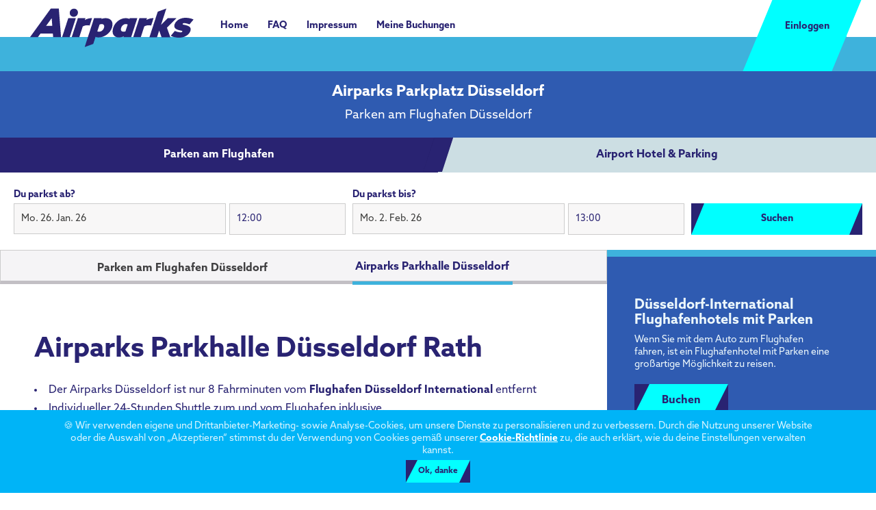

--- FILE ---
content_type: text/html
request_url: https://www.airparks.de/duesseldorf-flughafen-parken/airparks-duesseldorf-parkhalle.html
body_size: 9389
content:
<html lang="de"><head><meta charSet="utf-8"/><meta http-equiv="X-UA-Compatible" content="IE=edge"/><title>Airparks Parkhalle D&uuml;sseldorf Rath | Airparks</title><meta name="viewport" content="width=device-width, initial-scale=1.0"/><meta name="description" content="Airparks Parkhalle D&amp;uuml;sseldorf Rath inkl. Transfer - direkt beim Anbieter. &amp;#10003;14-Tage Sicherheitsnetz buchbar."/><meta name="keywords" content="parken flughafen d&amp;uuml;sseldorf, flughafen d&amp;uuml;sseldorf parken, parken d&amp;uuml;sseldorf flughafen, d&amp;uuml;sseldorf parken, duesseldorf flughafen parken, Airparks D&amp;uuml;sseldorf, D&amp;uuml;sseldorf Flughafenparkplatz"/><meta http-equiv="cleartype" content="on"/><meta name="HandheldFriendly" content="True"/><meta name="MobileOptimized" content="320"/><meta name="format-detection" content="telephone=no"/><link rel="shortcut icon" type="image/jpg" href="https://dmy0b9oeprz0f.cloudfront.net/airparks.co.uk/favicon.ico"/><link rel="apple-touch-icon" sizes="96x96" href="https://dmy0b9oeprz0f.cloudfront.net/airparks.co.uk/favicon.ico"/><link rel="apple-touch-icon" sizes="152x152" href="https://dmy0b9oeprz0f.cloudfront.net/airparks.co.uk/favicon.ico"/><link rel="apple-touch-icon" sizes="180x180" href="https://dmy0b9oeprz0f.cloudfront.net/airparks.co.uk/favicon.ico"/><meta property="og:title" content="Airparks Parkhalle D&amp;uuml;sseldorf Rath | Airparks"/><meta property="og:type" content="website"/><meta property="og:url" content="https://www.airparks.de/duesseldorf-flughafen-parken/airparks-duesseldorf-parkhalle.html"/><meta property="og:description" content="Airparks Parkhalle D&amp;uuml;sseldorf Rath inkl. Transfer - direkt beim Anbieter. &amp;#10003;14-Tage Sicherheitsnetz buchbar."/><meta name="twitter:card" content="summary_large_image"/><meta name="twitter:site" content="https://www.airparks.de/duesseldorf-flughafen-parken/airparks-duesseldorf-parkhalle.html"/><meta name="twitter:title" content="Airparks Parkhalle D&amp;uuml;sseldorf Rath | Airparks"/><meta name="twitter:description" content="Airparks Parkhalle D&amp;uuml;sseldorf Rath inkl. Transfer - direkt beim Anbieter. &amp;#10003;14-Tage Sicherheitsnetz buchbar."/><link rel="dns-prefetch" href="https://www.googletagmanager.com"/><link rel="dns-prefetch" href="https://www.hxtrack.com"/><link rel="dns-prefetch" href="https://cdnjs.cloudflare.com"/><link rel="dns-prefetch" href="https://use.typekit.net"/><link rel="dns-prefetch" href="https://use.fontawesome.com/"/><link rel="canonical" href="https://www.airparks.de/duesseldorf-flughafen-parken/airparks-duesseldorf-parkhalle.html"/><script>
              (function(d) {
                var config = {
                  kitId: 'hmp8mpl',
                  scriptTimeout: 3000,
                  async: true
                },
                h = d.documentElement,
                t = setTimeout(function() {
                  h.className = h.className.replace(/\bwf-loading\b/g, "") + " wf-inactive";
                }, config.scriptTimeout),
                tk = d.createElement("script"), f = false,
                s = d.getElementsByTagName("script")[0], a;
                h.className += " wf-loading";
                tk.src = "https://use.typekit.net/" + config.kitId + ".js";
                tk.async = true;
                tk.onload = tk.onreadystatechange = function() {
                  a = this.readyState;
                  if (f || a && a != "complete" && a != "loaded") return;
                  f = true; clearTimeout(t);
                  try { Typekit.load(config); } catch(e) {}
                };
                s.parentNode.insertBefore(tk, s);
              })(document);
            </script><link rel="preload" href="https://use.typekit.net/xyz-n4.woff2" as="font" type="font/woff2" crossorigin="anonymous"/><link rel="preload" href="https://use.typekit.net/xyz-n7.woff2" as="font" type="font/woff2" crossorigin="anonymous"/><link rel="preload" href="https://use.fontawesome.com/releases/v5.5.0/css/all.css" as="style"/><noscript><link rel="stylesheet" href="https://use.fontawesome.com/releases/v5.5.0/css/all.css"/></noscript><link rel="preload" href="https://airparks.de/assets/css/product.mino-vmf0vwyho6isor.css" as="style"/><link rel="stylesheet" href="https://airparks.de/assets/css/product.mino-vmf0vwyho6isor.css" type="text/css"/></head><body><script>
    ( function ( window, document ) {

      var self = {};
      self.pattern = /[-.\w+]+(@|%40|%2540)([\w-]+\.)+[\w-]{2,20}/g;
      self.queryString = [];
      self.emailsParsed = 0;
      self.emailsFound = window.location.href.match( self.pattern );

      self.detectPII = function ( ) {
        self.emailsFound = self.emailsFound ? self.emailsFound.length : 0;
        return self.emailsFound > 0;
      };

      self.getURLParams = function( name ) {
        return location.search.substring(1).replace('?' ,'').split('&');
      };

      self.failedLookup = function() {
        self.emailsParsed++;
        self.queryString.push(key + '=');
        self.redirectEmails();
      };

      self.hashEmailAddress = function ( key, email ) {
        if ( window.XDomainRequest ) {
          request = new XDomainRequest();
          var requestUrl = '//static1.airparks.co.uk/datafeeds/soapi/user-profile?email=' + decodeURIComponent(email);
        } else {
          var request = new XMLHttpRequest();
          var requestUrl = 'https://static1.airparks.co.uk/datafeeds/soapi/user-profile?email=' + decodeURIComponent(email);
        }
        request.open( 'GET', requestUrl );
        request.onerror = self.failedLookup;
        request.onprogress = function() {};
        request.ontimeout = self.failedLookup;
        request.onload = function() {
          self.emailsParsed++;
          try{
            var body = JSON.parse( request.responseText );
            self.queryString.push(key + '=' + body.data.customer.userExtId);
          }catch(e){
            // console.log(e);
          }
          self.redirectEmails();
        };
        // Set timeout to prevent issue with multiple requests sent at once
        setTimeout(function () {
          request.send();
        }, 0);
      };

      self.hashEmailsAndRedirect = function () {
        var queryStringArray = self.getURLParams( );
        var key = '';
        queryStringArray.map( function( value ) {
          splitArray = value.split('=');
          itemKey = splitArray[0];
          itemValue = splitArray[1];
          var hasKeyAndValue = (typeof splitArray === 'object' && splitArray.length === 2);
          if ( itemKey.match( self.pattern ) ) {
            // check if both url and value is an email, if so increment twice!
            if ( itemValue && itemValue.match( self.pattern ) ) {
              self.emailsParsed++;
            }
           self.emailsParsed++;
           return;
          }
          if ( !itemValue ) return self.queryString.push(value);
          if ( itemValue.match( self.pattern ) ) return self.hashEmailAddress( itemKey, itemValue );
          self.queryString.push(itemKey + '=' + itemValue);
        });
        self.redirectEmails();
      };

      self.redirectEmails = function() {
        if ( self.emailsFound !== self.emailsParsed ) return;
        window.location = window.location.protocol + '//' + window.location.host + window.location.pathname + '?' + self.queryString.join('&');
      };

      self.buildGTMScript = function ( ) {
        if ( self.detectPII( ) ) return self.hashEmailsAndRedirect( );
        (function(w,d,s,l,i){w[l]=w[l]||[];w[l].push({'gtm.start':new Date().getTime(),event:'gtm.js'});var f=d.getElementsByTagName(s)[0],j=d.createElement(s),dl=l!='dataLayer'?'&l='+l:'';j.async=true;j.src='https://www.googletagmanager.com/gtm.js?id='+i+dl;f.parentNode.insertBefore(j,f);})(window,document,'script','dataLayer','GTM-W7RZNN');
      }( );

    } )( window, document );
</script><a name="top" id="top"></a><div id="content" class="pickadate pickadate-classic"><div class="fullwidthPageContainer"><nav id="header" class="navbar navbar-default navbar-static-top hidden-print navbar-megamenu" role="navigation"><div class="navbar-header w-100"><div class="container-fluid"><a class="brand" href="/" data-hxtrack-name="navbar-logo" aria-label="airparks homepage"><svg width="274" height="65" viewBox="0 0 274 65" fill="none" xmlns="http://www.w3.org/2000/svg"><path d="M103.216 16.5273C99.5037 16.5273 95.3948 17.8227 92.4695 19.6248L93.4812 16.5129H80.8587L70.5317 48.2813H83.1542L88.9906 30.3226C91.5866 28.879 94.0539 28.3867 96.6881 28.3867C97.8525 28.3867 99.2651 28.5205 100.487 28.7834L104.472 16.5273C104.472 16.5273 104.472 16.5273 103.216 16.5273Z" fill="#292372"></path><path d="M77.4514 16.4652L64.829 16.4604L54.4828 48.291H67.1053L77.4514 16.4652Z" fill="#292372"></path><path d="M205.818 16.5417C202.11 16.5417 197.997 17.8371 195.071 19.6392L196.083 16.5273H183.461L173.134 48.2957H185.756L191.593 30.337C194.189 28.8934 196.656 28.4011 199.29 28.4011C200.455 28.4011 201.867 28.5349 203.094 28.7978L207.078 16.5417C207.074 16.5417 207.074 16.5417 205.818 16.5417Z" fill="#292372"></path><path d="M266.32 30.38C266.01 30.227 265.819 30.1362 265.819 30.1362L265.805 30.0645C264.869 29.5244 263.729 29.0511 262.383 28.6353C257.926 27.2777 255.12 27.6649 255.645 26.054C255.898 25.2797 256.695 24.8303 258.265 24.8303C259.673 24.8303 261.968 25.1841 264.449 25.9871C265.275 26.2548 266.125 26.5798 266.964 26.9479L273.798 18.8122C273.517 18.6784 273.23 18.5493 272.944 18.425C271.737 17.8466 270.357 17.3878 268.931 17.0101C266.182 16.2836 263.209 15.925 260.703 15.925C252.209 15.925 244.464 20.0503 242.178 26.8905C240.689 31.4699 242.536 34.4383 248.172 36.183C252.567 37.5406 255.564 37.1534 255.001 38.8933C254.705 39.7968 253.798 40.1839 252.228 40.1839C250.457 40.1839 247.193 39.6533 243.977 38.3914C243.528 38.2145 243.08 38.0186 242.636 37.813L235.788 45.9678C236.217 46.1829 236.661 46.3933 237.11 46.594C238.193 47.1437 239.448 47.5214 240.732 47.8846C243.676 48.7212 246.931 49.0892 249.532 49.0892C258.222 49.0892 266.139 45.0262 268.515 37.9277C269.637 34.4622 268.897 32.0913 266.32 30.38Z" fill="#292372"></path><path d="M245.385 16.5369H230.71L219.553 27.6362L228.334 0.628784H228.038L214.05 5.72913L200.197 48.3483L212.819 48.3531L216.437 37.2203L220.436 48.3531H235.077L229.364 32.445L245.385 16.5369Z" fill="#292372"></path><path d="M73.7577 14.2998C77.6996 14.3141 80.9733 11.2166 80.9637 7.18225C80.9542 3.61153 78.1863 0.690903 74.4402 0.676563C70.4983 0.662223 67.2246 3.75971 67.2342 7.7941C67.2437 11.3648 70.0116 14.2854 73.7577 14.2998Z" fill="#292372"></path><path d="M49.0378 0.585815L35.6041 0.604936L0.891174 48.2862H14.029L18.4719 42.182L39.1259 42.1868L39.5984 48.2719H52.7362L49.0378 0.585815ZM27.7872 29.3906L37.1407 16.5417L38.1381 29.3906H27.7872Z" fill="#292372"></path><path d="M127.45 16.5322C124.92 16.5322 122.921 16.9671 120.062 17.732L120.458 16.5178H107.836L96.4304 51.594L92.2595 64.419H93.066L106.471 59.5337L110.303 47.7461C111.382 48.3005 112.971 48.6734 115.209 48.6734C124.892 48.6734 134.522 42.1103 137.71 32.2969C140.845 22.6602 135.605 16.5322 127.45 16.5322ZM124.286 32.7892C123.145 36.2882 120.377 39.1037 115.934 39.1037C114.884 39.1037 113.944 38.9364 113.257 38.6639L116.979 27.2061C117.953 26.795 119.151 26.4126 120.52 26.4126C124.372 26.4078 125.445 29.2233 124.286 32.7892Z" fill="#292372"></path><path d="M167.364 16.5226L166.968 17.7367C164.606 16.9719 162.893 16.5369 160.359 16.5369C152.203 16.5369 142.978 22.6602 139.848 32.2921C136.655 42.1103 140.473 48.6734 149.449 48.6782C151.687 48.6782 155.992 47.6265 157.428 47.0721L157.032 48.2957H169.655L179.982 16.5274L167.364 16.5226ZM160.168 38.6687C159.304 38.9459 158.259 39.1084 157.204 39.1084C152.761 39.1084 151.816 36.293 152.957 32.794C154.117 29.228 157.018 26.4173 160.864 26.4173C162.234 26.4173 163.184 26.8045 163.89 27.2108L160.168 38.6687Z" fill="#292372"></path></svg></a><ul class="header-links top-nav-links"><li><a class="login-link" href="https://v2.airparks.de/static/?#/users/new_sign_in?referrer=https://www.airparks.de/"><span>Einloggen</span></a></li></ul></div></div><div class="navbar-header nav-bottom w-100"><div class="container-fluid"><ul class="header-links nav-links"><li><a href="/">Home</a></li><li><a href="/service/faq/ueberblick.html">FAQ</a></li><li><a href="/service/allgemein/impressum.html">Impressum</a></li><li><a href="/service/meine-buchungen.html">Meine Buchungen</a></li></ul></div></div></nav><div class="header-banner-wrapper"><h2 class="header-banner-title">Airparks Parkplatz Düsseldorf</h2><p class="header-banner-subtitle">Parken am Flughafen Düsseldorf</p></div><div id="harpAlertPlaceholder"></div><div><div id="booking-engine" class="locations-engine form-de hidden-location"><div class="skeleton-tabs"><div class="skeleton-tabs-container"><div class="skeleton-tabs-row"><div class="skeleton-tabs-tab skeleton-tabs-tab-active"><div class="skeleton-tabs-icon"></div><div class="skeleton-tabs-text"></div></div><div class="skeleton-tabs-tab"><div class="skeleton-tabs-icon"></div><div class="skeleton-tabs-text"></div></div></div></div></div><div class="skeleton-form"><div class="skeleton-form-container"><div class="skeleton-form-row"><div class="hx-search-forms_skeleton-field"><div class="hx-search-forms_skeleton-field__label"></div><div class="hx-search-forms_skeleton-field__input hx-search-forms_skeleton-field__input--with-icon"><div class="hx-search-forms_skeleton-field__icon"></div></div></div><div class="hx-search-forms_skeleton-field"><div class="hx-search-forms_skeleton-field__label"></div><div class="hx-search-forms_skeleton-field__input hx-search-forms_skeleton-field__input--with-icon"><div class="hx-search-forms_skeleton-field__icon"></div></div></div><div class="hx-search-forms_skeleton-field"><div class="hx-search-forms_skeleton-field__label"></div><div class="hx-search-forms_skeleton-field__input hx-search-forms_skeleton-field__input--with-icon"><div class="hx-search-forms_skeleton-field__icon"></div></div></div><div class="hx-search-forms_skeleton-field hx-search-forms_skeleton-field--small hx-search-forms_skeleton-field--desktop"><div class="hx-search-forms_skeleton-field__label"></div><div class="hx-search-forms_skeleton-field__input"></div></div><div class="hx-search-forms_skeleton-field"><div class="hx-search-forms_skeleton-field__label"></div><div class="hx-search-forms_skeleton-field__input"></div></div><div class="hx-search-forms_skeleton-field"><div class="hx-search-forms_skeleton-field__label"></div><div class="hx-search-forms_skeleton-field__input hx-search-forms_skeleton-field__input--select"><div class="hx-search-forms_skeleton-field__select-arrow"></div></div></div><div class="hx-search-forms_skeleton-field hx-search-forms_skeleton-field--small hx-search-forms_skeleton-field--desktop"><div class="hx-search-forms_skeleton-field__label"></div><div class="hx-search-forms_skeleton-field__input"></div></div><div class="skeleton-form-button-field"><div class="skeleton-form-button"><div class="skeleton-form-button-label"></div></div></div></div></div></div></div></div><main class="location-main-information"><div id="ContentArea" class="location-content-area">







<script type="text/javascript" src="//widget.trustpilot.com/bootstrap/v5/tp.widget.bootstrap.min.js" async></script>


<style>
  .containerBox {
    display: flex; align-items: center; justify-content: center;
    background: #eee; padding:5px;
  }
  .containerBox div { padding:0 5px; }
  @media screen and (max-width: 768px) {
    .containerBox { display:block !important; }
    .containerBox div { text-align: center; }
    .containerBox img { margin-top: 10px; }
  }
</style>

<div id="product-nav-tabbed" class="row-fluid clearfix" role="tablist">
  <ul class="nav nav-tabs nav-tabs-content nav-pills">
    <li class="nav-item">
      <a href="/duesseldorf-flughafen-parken.html">Parken am Flughafen D&uuml;sseldorf</a>
    </li>
    <li class="nav-item active">
      <a href="#tab2" data-toggle="tab">Airparks Parkhalle D&uuml;sseldorf</a>
    </li>
  </ul>

  <div class="tab-content" id="pills-tabContent">
    <div class="tab-pane active" id="tab2">
      <section>
        <br>
        
        <div class="trustpilot-widget" data-locale="de-DE"
             data-template-id="5419b732fbfb950b10de65e5"
             data-businessunit-id="5cf520903d0cda00014a36af"
             data-style-height="20px" data-style-width="100%"
             data-theme="light">
          <a href="https://de.trustpilot.com/review/airparks.de"
             target="_blank" rel="noopener">Trustpilot</a>
        </div>
        <br>
        <h1>Airparks Parkhalle D&uuml;sseldorf Rath</h1>
<br>        
        
<ul>
<li>Der Airparks D&uuml;sseldorf ist nur 8 Fahrminuten vom <strong>Flughafen D&#252;sseldorf International</strong> entfernt</li>
<li>Individueller 24-Stunden Shuttle zum und vom Flughafen inklusive.</li>
<li>Kindersitze auf Anfrage</li>
<li>Keine Mindest- und Maximalparkdauer</li>
<li>Hohe Sicherheitsstandards</li>
<li>Ihr Wagen steht vor Wind und Wetter gesch&uuml;tzt in der Parkhalle</li>
<li>Die Zufahrtsgeb&uuml;hr ist bereits inkludiert.</li>
</ul>

<br><br>
<div class="containerBox" style="padding:0 18px">
	<div class="text">
	<h3>Volle Flexibilit&auml;t:</h3>
		<p>&#10162; Mit dem <b>14-Tage Sicherheitsnetz</b> k&ouml;nnen Sie Ihr Auto bei einer ungeplanten Versp&auml;tung (z.B. eine Flugstornierung) bis zu zwei Wochen l&auml;nger auf dem Stellplatz parken. Ganz ohne &Uuml;berziehungsgeb&uuml;hren. F&uuml;r nur 9,99 &euro; buchbar. Und f&uuml;r kurze Versp&auml;tungen haben wir die <b>48h Verl&auml;ngerungsoption</b> (2,99 &euro;) im Angebot.</p>
		<br>
	</div>
</div>
<br>
	
<h3>Adresse: </h3>
<p>Airparks Parkhalle D&uuml;sseldorf Rath</p>
<p>Theodorstra&szlig;e 290</p>
<p>40472 D&uuml;sseldorf</p>


<iframe width="100%" height="300px" loading="lazy" src="https://maps.google.de/maps?key=AIzaSyCEmsVQPFrR7eS_Re3GpZ4sf0wn0wNMLdU&hl=de&q=Theodorstr. 290, 40472 D&uuml;sseldorf+(Airparks Parkhalle D&uuml;sseldorf Rath)&ie=UTF8&t=&z=14&iwloc=B&output=embed" frameborder="0" scrolling="no" marginheight="0" marginwidth="0"></iframe>
<br><br>
<div class="containerBox" style="padding:0 18px">
  <div class="image">
    <img src="https://hximagecloud.imgix.net/airparks.de/images/Targeting_Thumbnail_APS_2.png"
         loading="lazy" alt="parken flughafen" />
  </div>
  <div class="text">
    <br>
    <p>Hohe Kundenzufriedenheit und ein exzellenter Service seit 2005 machen Airparks zu einem
       <b>der führenden Anbieter im Bereich Flughafen-Parken</b>. Wir überzeugen durch beste
       Qualität zum kleinen Preis. Lesen Sie gern mehr über unser
       <a href="/airparks-qualitaetsstandards.html">Qualitätsversprechen</a>.</p>
    <br>
  </div>
</div>
<br>

<h3>Weitere Informationen:</h3>

<p>Maximale PKW-Gr&ouml;&szlig;e: 2,00 m Breite, 5,00 m L&auml;nge.<br />Gr&ouml;&szlig;ere PKW auf Anfrage m&ouml;glich. Kunden mit gr&ouml;&szlig;eren Fahrzeugen melden diese bitte bei unserem Kundenservice an.<br>Behindertengerechte Stellpl&auml;tze sind auf Anfrage verf&uuml;gbar. Es steht leider kein behindertengerechter Shuttlebus zur Verf&uuml;gung.</p>
<p>Der Transfer ist f&uuml;r maximal 5 Personen inklusive.<br>Bitte beachten Sie, dass das Personal Ihr Fahrzeug auf dem Gel&auml;nde parkt.<br>F&uuml;r den R&uuml;cktransfer: Bitte rufen Sie nach Erhalt des Gep&auml;cks den Parkplatzbetreiber an. Dieser holt Sie am Treffunkt am Abflugterminal B-C ab.</p>

 
<center><table>
  <tr>
    <td style="max-width:100%;text-align:center;">
      <a href="#top">
        <img src="https://dmy0b9oeprz0f.cloudfront.net/airparks.de/Neue AP Landing Page Banner/aps_banner_06.png"
             alt="Parken Flughafen DUS Abfrage" loading="lazy" />
      </a>
    </td>
  </tr>
</table></center>

      </section>
    </div>
  </div>
</div></div><aside class="location-sidebar"><div class="sidebar-cross-sell"><h3 class="airport-info">Düsseldorf-International Flughafenhotels mit Parken</h3><p>Wenn Sie mit dem Auto zum Flughafen fahren, ist ein Flughafenhotel mit Parken eine großartige Möglichkeit zu reisen.</p><button class="btn btn-primary hxtrack">Buchen</button></div><div class="reviews-box"><h3 class="no-margin reviews-info-title">Airparks Parkplatz Düsseldorf Bewertungen</h3><div class="rating-box"><div class="rating-value-wrapper"><p class="no-margin">9.7</p></div><div><p class="no-margin rating-detail">von 10</p><p class="no-margin rating-info">von 7 Airparks-Kunden</p></div></div><p class="no-margin review-list-title">Das sagen unsere Kunden:</p><div class="reviews-carousel"><div class="card-review"><div class="rating-box"><div class="rating-value-wrapper"><p class="no-margin">10</p></div><div><p class="no-margin rating-detail">Herr Woitelle</p><p class="no-margin rating-info">2nd Aug 2022</p></div></div><p class="no-margin review-text">&quot; Es hat alles reibungslos funktioniert! &quot;</p><p class="review-label"></p></div><div class="card-review"><div class="rating-box"><div class="rating-value-wrapper"><p class="no-margin">10</p></div><div><p class="no-margin rating-detail">Frau Richarz</p><p class="no-margin rating-info">30th Apr 2021</p></div></div><p class="no-margin review-text">&quot; Es hat alles perfekt geklappt danke &quot;</p><p class="review-label"></p></div><div class="card-review"><div class="rating-box"><div class="rating-value-wrapper"><p class="no-margin">9</p></div><div><p class="no-margin rating-detail">Herr Schmidt</p><p class="no-margin rating-info">17th Apr 2021</p></div></div><p class="no-margin review-text">&quot; Hat alles prima geklappt. Das Personal war sehr freundlich und hilfsbereit. Ich w? jederzeit wieder dort parken. &quot;</p><p class="review-label"></p></div><div class="card-review"><div class="rating-box"><div class="rating-value-wrapper"><p class="no-margin">10</p></div><div><p class="no-margin rating-detail">Herr Guth</p><p class="no-margin rating-info">7th Mar 2021</p></div></div><p class="no-margin review-text">&quot; Alles gut. &quot;</p><p class="review-label"></p></div></div></div></aside><script src="https://cdn.jsdelivr.net/npm/bootstrap@5.3.3/dist/js/bootstrap.bundle.min.js" crossorigin="anonymous"></script></main><div id="footer"><div class="container-fluid"><div id="site-links" class="row"><div class="col-sm-6 col-lg-4"><ul class="list-unstyled"><li><a href="/flughafen-parken.html" target="_parent">Parken am Flughafen</a></li><li><a href="/berlin-brandenburg-flughafen-parken.html" target="_parent">Airparks Berlin Brandenburg</a></li><li><a href="/bremen-flughafen-parken.html" target="_parent">Airparks Bremen</a></li><li><a href="/duesseldorf-flughafen-parken.html" target="_parent">Airparks Düsseldorf</a></li></ul></div><div class="col-sm-6 col-lg-4"><ul class="list-unstyled"><li><a href="/frankfurt-flughafen-parken.html" target="_parent">Airparks Frankfurt</a></li><li><a href="/hamburg-flughafen-parken.html" target="_parent">Airparks Hamburg</a></li><li><a href="/hannover-flughafen-parken.html" target="_parent">Airparks Hannover</a></li><li><a href="/koeln-flughafen-parken.html" target="_parent">Airparks Köln</a></li></ul></div><div class="col-sm-6 col-lg-3"><ul class="list-unstyled"><li><a href="/memmingen-flughafen-parken.html" target="_parent">Airparks Memmingen</a></li><li><a href="/muenchen-flughafen-parken.html" target="_parent">Airparks München</a></li><li><a href="/stuttgart-flughafen-parken.html" target="_parent">Airparks Stuttgart</a></li><li><a href="https://www.airparks.co.uk/" target="_parent">Airparks UK</a></li></ul></div></div><div id="company-links" class="text-center"><ul class="list-unstyled"><li><a href="/">Home</a></li><li><a href="/service/service.html">Kundenservice</a></li><li><a href="/pr/pressemitteilungen.html">Presse</a></li><li><a href="/service/faq/ueberblick.html">FAQ</a></li><li><a href="/jobs/jobs.html">Jobs</a></li><li><a href="/service/allgemein/datenschutz.html">Datenschutz</a></li><li><a href="/images/de-hx/pdf/widerrufsbelehrung.pdf">Widerrufsbelehrung</a></li><li><a href="/service/allgemein/agb.html">AGB</a></li></ul><ul class="list-unstyled"><li><a href="/service/partnerprogramm.html">Partnerprogramm</a></li><li><a href="/service/allgemein/impressum.html">Impressum</a></li><li><a href="/sitemap.html">Sitemap</a></li><li><a href="/newsletter.html">Newsletter</a></li></ul><p>© Airparks.de 2025</p><p></p></div></div></div></div></div><script src="https://cdnjs.cloudflare.com/ajax/libs/jquery/3.4.1/jquery.min.js" integrity="sha256-CSXorXvZcTkaix6Yvo6HppcZGetbYMGWSFlBw8HfCJo=" crossorigin="anonymous" defer=""></script><script src="https://cdnjs.cloudflare.com/ajax/libs/jquery-migrate/3.1.0/jquery-migrate.min.js" integrity="sha256-91c9XEM8yFH2Mn9fn8yQaNRvJsEruL7Hctr6JiIY7Uw=" crossorigin="anonymous" defer=""></script><script src="https://cdnjs.cloudflare.com/ajax/libs/react/16.14.0/umd/react.production.min.js" integrity="sha384-N7y5SSAooNlIfb9H750GR82ufkn1JXJFaCjg8pmt+OZuKcZoTvTGfog4d4taG/cF" crossorigin="anonymous" defer=""></script><script src="https://cdnjs.cloudflare.com/ajax/libs/react-dom/16.14.0/umd/react-dom.production.min.js" integrity="sha384-j7WmMv3OO6n8pZRATOsaMVEdZcHpoaTBIika/l92YM2AkEex72QunlTQlgmu+pI8" crossorigin="anonymous" defer=""></script><script src="https://cdnjs.cloudflare.com/ajax/libs/react-dom/16.14.0/umd/react-dom-server.browser.production.min.js" integrity="sha384-bB/xR91DprBSX8H5BkirUsMmvvc/5zU/xNmnT4rGIWefoJp2/lJ0WRqIYTlF0JbF" crossorigin="anonymous" defer=""></script><script src="https://cdnjs.cloudflare.com/ajax/libs/redux/3.6.0/redux.min.js" integrity="sha256-jjFsm9SMUJvCL2OVD1ocpy5ATDfcE5i4lUeYn6yiGCg=" crossorigin="anonymous" defer=""></script><script src="https://cdnjs.cloudflare.com/ajax/libs/react-redux/5.0.5/react-redux.min.js" integrity="sha256-ruL3wNUkRPlfW7eq02mT+q8vEe6SS8eHVqr4zUtRuUc=" crossorigin="anonymous" defer=""></script><script src="https://airparks.de/assets/js/DLL.bundle-v-3.js"></script><script src="https://airparks.de/assets/js/commons-product.chunk-bac0ca218796a8d7a48d.js" defer=""></script><script src="https://airparks.de/assets/js/duesseldorf-flughafen-parken/airparks-duesseldorf-parkhalle-bac0ca218796a8d7a48d.js" defer=""></script><script src="https://cdnjs.cloudflare.com/ajax/libs/pickadate.js/3.5.6/compressed/picker.js" integrity="sha384-xBD2PY7OwCPjwQePMdottKMamulkp8vgdJwxlKwMo7QidedlS/6Wngzgzm4df5It" crossorigin="anonymous" defer=""></script><script defer="" src="https://cdnjs.cloudflare.com/ajax/libs/pickadate.js/3.5.6/compressed/picker.date.js" integrity="sha384-IYrF/ykShZE6ujc2tH9FrNwZDBNRC7vTVFgVThyPkmbg3PP3edEOJwjJV8z9mH02" crossorigin="anonymous"></script><script>
document.addEventListener('DOMContentLoaded', function() {
    var closeButton = document.querySelector('.close-button');
    if (closeButton) {
        closeButton.addEventListener('click', function(event) {
            event.preventDefault();
            var container = document.querySelector('.container');
            if (container) {
                container.style.display = 'none';
            }
        });
    } else {
        console.log('Der Schließbutton wurde nicht gefunden. Überprüfe, ob das HTML-Element existiert.');
    }
});

$('.signup-submit').click(function() {  
  document.cookie = 'email=' + encodeURIComponent($('input[name="email"]').val()) + '; path=/';

    window.tracker && window.tracker.track('marketing', {
      marketing: {
        action: 'subscribe',
        agent_code: 'apsdi',
        brand: 'AP',
        opt_in_message: 'apde_soi_seo_badge',
        language: 'de',
        preferences: {
          frequency: 'fortnightly',
          method: ['email']
        }
      }
    });

  window.location = '/newsletter/anmeldung-newsletter-aktivierung.html';
})

function downloadCSSAtOnload() {
  var stylesheets = [];
  for ( var i = 0; i < stylesheets.length; i++) {
    var element = document.createElement("link");
    element.href = stylesheets[i];
    element.rel = 'stylesheet';
    element.type = 'text/css';
    var documentHead = document.head || document.getElementsByTagName("head")[0];
    documentHead.appendChild(element);
  }
  var javascript = [
    'https://airparks.de/assets/js/calendars-v-3.min.js',
    'https://airparks.de/assets/js/custom-v-3.min.js',
    'https://airparks.de/assets/js/translate-datepicker-de-v-3.min.js',
    'https://airparks.de/assets/js/carousels-v-3.min.js',
  ];

  for ( var i = 0; i < javascript.length; i++) {
    if (!javascript[i]) continue;
    var element = document.createElement("script");
    element.src = javascript[i];
    element.type = 'text/javascript';
    document.body.appendChild(element);
  }
  try { performance.mark( 'Postload JS/CSS completed' ); } catch( e ) { };
}

if (window.addEventListener)
window.addEventListener("load", downloadCSSAtOnload, false);
else if (window.attachEvent)
window.attachEvent("onload", downloadCSSAtOnload);
else window.onload = downloadCSSAtOnload;
</script></body></html>

--- FILE ---
content_type: text/css
request_url: https://airparks.de/assets/css/product.mino-vmf0vwyho6isor.css
body_size: 66234
content:
.bg-cover{background-size:cover;background-position:center center;background-repeat:no-repeat}.bg-contain{background-size:contain;background-position:center center;background-repeat:no-repeat}.triangle-arrow{margin-left:-7px;position:absolute}.triangle-arrow,.triangle-arrow::before{box-sizing:content-box;position:absolute;border:7px solid transparent;height:0;width:1px}.triangle-arrow::before{content:"";z-index:-1;border-width:7px;left:-7px;border-bottom-color:rgba(0,0,0,.2)}.triangle-arrow-up{margin-left:-7px;position:absolute;top:0;margin-top:-7px}.triangle-arrow-up,.triangle-arrow-up::before{box-sizing:content-box;position:absolute;border:7px solid transparent;height:0;width:1px}.triangle-arrow-up::before{content:"";z-index:-1;border-width:7px;left:-7px;border-bottom-color:rgba(0,0,0,.2)}.triangle-arrow-up,.triangle-arrow-up::before{border-top:none;border-bottom-color:#f2f2f2}.triangle-arrow-up::before{top:-1px;border-bottom-color:rgba(0,0,0,.2)}.triangle-arrow-down{margin-left:-7px;position:absolute;bottom:0;margin-bottom:-7px}.triangle-arrow-down,.triangle-arrow-down::before{box-sizing:content-box;position:absolute;border:7px solid transparent;height:0;width:1px}.triangle-arrow-down::before{content:"";z-index:-1;border-width:7px;left:-7px;border-bottom-color:rgba(0,0,0,.2)}.triangle-arrow-down,.triangle-arrow-down::before{border-bottom:none;border-top-color:#fff}.triangle-arrow-down::before{bottom:-1px;border-top-color:rgba(0,0,0,.2)}.font-awesome{font-family:fontawesome}.hx-font{font-family:Arial,Helvetica,sans-serif}/*! normalize.css v3.0.3 | MIT License | github.com/necolas/normalize.css */html{font-family:sans-serif;-ms-text-size-adjust:100%;-webkit-text-size-adjust:100%}body{margin:0}article,aside,details,figcaption,figure,footer,header,hgroup,main,menu,nav,section,summary{display:block}audio,canvas,progress,video{display:inline-block;vertical-align:baseline}audio:not([controls]){display:none;height:0}[hidden],template{display:none}a{background-color:transparent}a:active,a:hover{outline:0}abbr[title]{border-bottom:none;text-decoration:underline;text-decoration:underline dotted}b,strong{font-weight:700}dfn{font-style:italic}h1{font-size:2em;margin:.67em 0}mark{background:#ff0;color:#000}small{font-size:80%}sub,sup{font-size:75%;line-height:0;position:relative;vertical-align:baseline}sup{top:-.5em}sub{bottom:-.25em}img{border:0}svg:not(:root){overflow:hidden}figure{margin:1em 40px}hr{box-sizing:content-box;height:0}pre{overflow:auto}code,kbd,pre,samp{font-family:monospace,monospace;font-size:1em}button,input,optgroup,select,textarea{color:inherit;font:inherit;margin:0}button{overflow:visible}button,select{text-transform:none}button,html input[type=button],input[type=reset],input[type=submit]{-webkit-appearance:button;cursor:pointer}button[disabled],html input[disabled]{cursor:default}button::-moz-focus-inner,input::-moz-focus-inner{border:0;padding:0}input{line-height:normal}input[type=checkbox],input[type=radio]{box-sizing:border-box;padding:0}input[type=number]::-webkit-inner-spin-button,input[type=number]::-webkit-outer-spin-button{height:auto}input[type=search]{-webkit-appearance:textfield;box-sizing:content-box}input[type=search]::-webkit-search-cancel-button,input[type=search]::-webkit-search-decoration{-webkit-appearance:none}fieldset{border:1px solid silver;margin:0 2px;padding:.35em .625em .75em}legend{border:0;padding:0}textarea{overflow:auto}optgroup{font-weight:700}table{border-collapse:collapse;border-spacing:0}td,th{padding:0}/*! Source: https://github.com/h5bp/html5-boilerplate/blob/master/src/css/main.css */@media print{*,:after,:before{color:#000!important;text-shadow:none!important;background:0 0!important;box-shadow:none!important}a,a:visited{text-decoration:underline}a[href]:after{content:" (" attr(href) ")"}abbr[title]:after{content:" (" attr(title) ")"}a[href^="#"]:after,a[href^="javascript:"]:after{content:""}blockquote,pre{border:1px solid #999;page-break-inside:avoid}thead{display:table-header-group}img,tr{page-break-inside:avoid}img{max-width:100%!important}h2,h3,p{orphans:3;widows:3}h2,h3{page-break-after:avoid}.navbar{display:none}.btn>.caret,.dropup>.btn>.caret{border-top-color:#000!important}.label{border:1px solid #000}.table{border-collapse:collapse!important}.table td,.table th{background-color:#fff!important}.table-bordered td,.table-bordered th{border:1px solid #ddd!important}}*{-webkit-box-sizing:border-box;-moz-box-sizing:border-box;box-sizing:border-box}:after,:before{-webkit-box-sizing:border-box;-moz-box-sizing:border-box;box-sizing:border-box}html{font-size:10px;-webkit-tap-highlight-color:transparent}body{font-family:Arial,Helvetica,sans-serif;font-size:14px;line-height:1.35;color:#4b4b4b}button,input,select,textarea{font-family:inherit;font-size:inherit;line-height:inherit}a{color:#0084c5;text-decoration:none}a:focus,a:hover{color:#00b4f7;text-decoration:underline}a:focus{outline:5px auto -webkit-focus-ring-color;outline-offset:-2px;outline-offset:-1px;outline-width:1px;outline-style:solid;outline-color:#00b4f7}figure{margin:0}img{vertical-align:middle}.carousel-inner>.item>a>img,.carousel-inner>.item>img,.component-tile a>img,.component-tile>img,.img-responsive,.thumbnail a>img,.thumbnail>img{display:block;max-width:100%;height:auto}.img-rounded{border-radius:6px}.img-thumbnail{padding:5px;line-height:1.35;background-color:#f2f2f2;border:1px solid #ccc;border-radius:4px;-webkit-transition:all .2s ease-in-out;-o-transition:all .2s ease-in-out;transition:all .2s ease-in-out;display:inline-block;max-width:100%;height:auto}.img-circle{border-radius:50%}hr{margin-top:18px;margin-bottom:18px;border:0;border-top:1px solid #ccc}.sr-only{position:absolute;width:1px;height:1px;margin:-1px;padding:0;overflow:hidden;clip:rect(0,0,0,0);border:0}.sr-only-focusable:active,.sr-only-focusable:focus{position:static;width:auto;height:auto;margin:0;overflow:visible;clip:auto}[role=button]{cursor:pointer}::selection{background:#e5f2f9}::-moz-selection{background:#e5f2f9}.booking-details-gray::before{background:#b6babf}.booking-details-danger::before{background:#ff5962}.booking-details-success::before{background:#00b0a6}.booking-status-success{color:#00b0a6}.booking-status-danger{color:#ff5962}.booking-details div::before{content:'';width:4px;height:100%;position:absolute;left:-12px;top:0;border-radius:8px}.booking-details-danger,.booking-details-gray,.booking-details-success{position:relative}.booking-details p div{line-height:0}.booking-details-danger h2,.booking-details-gray h2,.booking-details-success h2{text-decoration:underline}.h1,.h2,.h3,.h4,.h5,.h6,h1,h2,h3,h4,h5,h6{font-family:inherit;font-weight:500;line-height:1.1;color:inherit}.h1 .small,.h1 small,.h2 .small,.h2 small,.h3 .small,.h3 small,.h4 .small,.h4 small,.h5 .small,.h5 small,.h6 .small,.h6 small,h1 .small,h1 small,h2 .small,h2 small,h3 .small,h3 small,h4 .small,h4 small,h5 .small,h5 small,h6 .small,h6 small{font-weight:400;line-height:1;color:#ccc}.h1,.h2,.h3,h1,h2,h3{margin-top:18px;margin-bottom:9px}.h1 .small,.h1 small,.h2 .small,.h2 small,.h3 .small,.h3 small,h1 .small,h1 small,h2 .small,h2 small,h3 .small,h3 small{font-size:65%}.h4,.h5,.h6,h4,h5,h6{margin-top:9px;margin-bottom:9px}.h4 .small,.h4 small,.h5 .small,.h5 small,.h6 .small,.h6 small,h4 .small,h4 small,h5 .small,h5 small,h6 .small,h6 small{font-size:75%}.h1,h1{font-size:32px}.h2,h2{font-size:26px}.h3,h3{font-size:22px}.h4,h4{font-size:18px}.h5,h5{font-size:14px}.h6,h6{font-size:12px}p{margin:0 0 9px}.lead{margin-bottom:18px;font-size:16px;font-weight:300;line-height:1.4}@media (min-width:768px){.lead{font-size:21px}}.small,small{font-size:85%}.mark,mark{padding:.2em;background-color:#fde8cf}.text-left{text-align:left}.text-right{text-align:right}.text-center{text-align:center}.text-justify{text-align:justify}.text-nowrap{white-space:nowrap}.text-lowercase{text-transform:lowercase}.text-uppercase{text-transform:uppercase}.text-capitalize{text-transform:capitalize}.text-muted{color:rgba(0,0,0,.4)}.text-primary{color:#292372}a.text-primary:focus,a.text-primary:hover{color:#1b174b}a.text-primary:focus,a.text-primary:hover{color:#1b174b}.text-success{color:#5a9334}a.text-success:focus,a.text-success:hover{color:#436e27}a.text-success:focus,a.text-success:hover{color:#436e27}.text-info{color:#007cab}a.text-info:focus,a.text-info:hover{color:#005778}a.text-info:focus,a.text-info:hover{color:#005778}.text-warning{color:#c26b07}a.text-warning:focus,a.text-warning:hover{color:#905005}a.text-warning:focus,a.text-warning:hover{color:#905005}.text-danger{color:#cd1e15}a.text-danger:focus,a.text-danger:hover{color:#9f1710}a.text-danger:focus,a.text-danger:hover{color:#9f1710}.bg-primary{color:#fff;background-color:#292372}a.bg-primary:focus,a.bg-primary:hover{background-color:#1b174b}.bg-success{background-color:#e3f2da}a.bg-success:focus,a.bg-success:hover{background-color:#c7e5b4}.bg-info{background-color:#cef2ff}a.bg-info:focus,a.bg-info:hover{background-color:#9be4ff}.bg-warning{background-color:#fde8cf}a.bg-warning:focus,a.bg-warning:hover{background-color:#fcd09e}.bg-danger{background-color:#fbd8d6}a.bg-danger:focus,a.bg-danger:hover{background-color:#f6aca8}.page-header{padding-bottom:8px;margin:36px 0 18px;border-bottom:1px solid #ccc}ol,ul{margin-top:0;margin-bottom:9px}ol ol,ol ul,ul ol,ul ul{margin-bottom:0}.list-unstyled{padding-left:0;list-style:none}.list-inline{padding-left:0;list-style:none;margin-left:-5px}.list-inline>li{display:inline-block;padding-right:5px;padding-left:5px}dl{margin-top:0;margin-bottom:18px}dd,dt{line-height:1.35}dt{font-weight:700}dd{margin-left:0}@media (min-width:768px){.dl-horizontal dt{float:left;width:160px;clear:left;text-align:right;overflow:hidden;text-overflow:ellipsis;white-space:nowrap}.dl-horizontal dd{margin-left:180px}}abbr[data-original-title],abbr[title]{cursor:help}.initialism{font-size:90%;text-transform:uppercase;text-transform:uppercase!important}blockquote{padding:9px 18px;margin:0 0 18px;font-size:17.5px;border-left:5px solid #ccc}blockquote ol:last-child,blockquote p:last-child,blockquote ul:last-child{margin-bottom:0}blockquote .small,blockquote footer,blockquote small{display:block;font-size:80%;line-height:1.35;color:#999}blockquote .small:before,blockquote footer:before,blockquote small:before{content:"\2014 \00A0"}.blockquote-reverse,blockquote.pull-right{padding-right:15px;padding-left:0;text-align:right;border-right:5px solid #ccc;border-left:0}.blockquote-reverse .small:before,.blockquote-reverse footer:before,.blockquote-reverse small:before,blockquote.pull-right .small:before,blockquote.pull-right footer:before,blockquote.pull-right small:before{content:""}.blockquote-reverse .small:after,.blockquote-reverse footer:after,.blockquote-reverse small:after,blockquote.pull-right .small:after,blockquote.pull-right footer:after,blockquote.pull-right small:after{content:"\00A0 \2014"}address{margin-bottom:18px;font-style:normal;line-height:1.35}@media (min-width:768px){.h1-sm{font-family:inherit;font-weight:500;line-height:1.1;color:inherit;margin-top:18px;margin-bottom:9px;font-size:32px}.h1-sm .small,.h1-sm small{font-weight:400;line-height:1;color:#ccc}.h1-sm .small,.h1-sm small{font-size:65%}.h2-sm{font-family:inherit;font-weight:500;line-height:1.1;color:inherit;margin-top:18px;margin-bottom:9px;font-size:26px}.h2-sm .small,.h2-sm small{font-weight:400;line-height:1;color:#ccc}.h2-sm .small,.h2-sm small{font-size:65%}.h3-sm{font-family:inherit;font-weight:500;line-height:1.1;color:inherit;margin-top:18px;margin-bottom:9px;font-size:22px}.h3-sm .small,.h3-sm small{font-weight:400;line-height:1;color:#ccc}.h3-sm .small,.h3-sm small{font-size:65%}.h4-sm{font-family:inherit;font-weight:500;line-height:1.1;color:inherit;margin-top:9px;margin-bottom:9px;font-size:18px}.h4-sm .small,.h4-sm small{font-weight:400;line-height:1;color:#ccc}.h4-sm .small,.h4-sm small{font-size:75%}.h5-sm{font-family:inherit;font-weight:500;line-height:1.1;color:inherit;margin-top:9px;margin-bottom:9px;font-size:14px}.h5-sm .small,.h5-sm small{font-weight:400;line-height:1;color:#ccc}.h5-sm .small,.h5-sm small{font-size:75%}.h6-sm{font-family:inherit;font-weight:500;line-height:1.1;color:inherit;margin-top:9px;margin-bottom:9px;font-size:12px}.h6-sm .small,.h6-sm small{font-weight:400;line-height:1;color:#ccc}.h6-sm .small,.h6-sm small{font-size:75%}}@media (min-width:992px){.h1-md{font-family:inherit;font-weight:500;line-height:1.1;color:inherit;margin-top:18px;margin-bottom:9px;font-size:32px}.h1-md .small,.h1-md small{font-weight:400;line-height:1;color:#ccc}.h1-md .small,.h1-md small{font-size:65%}.h2-md{font-family:inherit;font-weight:500;line-height:1.1;color:inherit;margin-top:18px;margin-bottom:9px;font-size:26px}.h2-md .small,.h2-md small{font-weight:400;line-height:1;color:#ccc}.h2-md .small,.h2-md small{font-size:65%}.h3-md{font-family:inherit;font-weight:500;line-height:1.1;color:inherit;margin-top:18px;margin-bottom:9px;font-size:22px}.h3-md .small,.h3-md small{font-weight:400;line-height:1;color:#ccc}.h3-md .small,.h3-md small{font-size:65%}.h4-md{font-family:inherit;font-weight:500;line-height:1.1;color:inherit;margin-top:9px;margin-bottom:9px;font-size:18px}.h4-md .small,.h4-md small{font-weight:400;line-height:1;color:#ccc}.h4-md .small,.h4-md small{font-size:75%}.h5-md{font-family:inherit;font-weight:500;line-height:1.1;color:inherit;margin-top:9px;margin-bottom:9px;font-size:14px}.h5-md .small,.h5-md small{font-weight:400;line-height:1;color:#ccc}.h5-md .small,.h5-md small{font-size:75%}.h6-md{font-family:inherit;font-weight:500;line-height:1.1;color:inherit;margin-top:9px;margin-bottom:9px;font-size:12px}.h6-md .small,.h6-md small{font-weight:400;line-height:1;color:#ccc}.h6-md .small,.h6-md small{font-size:75%}}@media (min-width:1200px){.h1-lg{font-family:inherit;font-weight:500;line-height:1.1;color:inherit;margin-top:18px;margin-bottom:9px;font-size:32px}.h1-lg .small,.h1-lg small{font-weight:400;line-height:1;color:#ccc}.h1-lg .small,.h1-lg small{font-size:65%}.h2-lg{font-family:inherit;font-weight:500;line-height:1.1;color:inherit;margin-top:18px;margin-bottom:9px;font-size:26px}.h2-lg .small,.h2-lg small{font-weight:400;line-height:1;color:#ccc}.h2-lg .small,.h2-lg small{font-size:65%}.h3-lg{font-family:inherit;font-weight:500;line-height:1.1;color:inherit;margin-top:18px;margin-bottom:9px;font-size:22px}.h3-lg .small,.h3-lg small{font-weight:400;line-height:1;color:#ccc}.h3-lg .small,.h3-lg small{font-size:65%}.h4-lg{font-family:inherit;font-weight:500;line-height:1.1;color:inherit;margin-top:9px;margin-bottom:9px;font-size:18px}.h4-lg .small,.h4-lg small{font-weight:400;line-height:1;color:#ccc}.h4-lg .small,.h4-lg small{font-size:75%}.h5-lg{font-family:inherit;font-weight:500;line-height:1.1;color:inherit;margin-top:9px;margin-bottom:9px;font-size:14px}.h5-lg .small,.h5-lg small{font-weight:400;line-height:1;color:#ccc}.h5-lg .small,.h5-lg small{font-size:75%}.h6-lg{font-family:inherit;font-weight:500;line-height:1.1;color:inherit;margin-top:9px;margin-bottom:9px;font-size:12px}.h6-lg .small,.h6-lg small{font-weight:400;line-height:1;color:#ccc}.h6-lg .small,.h6-lg small{font-size:75%}}.display-1{font-size:52px;font-weight:300;line-height:1.1}@media (min-width:768px){.display-1{font-size:55px}}@media (min-width:992px){.display-1{font-size:58px}}@media (min-width:1200px){.display-1{font-size:64px}}.display-2{font-size:45px;font-weight:300;line-height:1.1}@media (min-width:768px){.display-2{font-size:48px}}@media (min-width:992px){.display-2{font-size:52px}}@media (min-width:1200px){.display-2{font-size:56px}}.display-3{font-size:40px;font-weight:300;line-height:1.1}@media (min-width:768px){.display-3{font-size:42px}}@media (min-width:992px){.display-3{font-size:45px}}@media (min-width:1200px){.display-3{font-size:48px}}.display-4{font-size:36px;font-weight:300;line-height:1.1}@media (min-width:768px){.display-4{font-size:37px}}@media (min-width:992px){.display-4{font-size:39px}}@media (min-width:1200px){.display-4{font-size:42px}}@media (min-width:768px){.display-sm-1{font-size:52px;font-weight:300;line-height:1.1}.display-sm-1 .small,.display-sm-1 small{font-size:60%;font-weight:inherit}.display-sm-2{font-size:45px;font-weight:300;line-height:1.1}.display-sm-2 .small,.display-sm-2 small{font-size:60%;font-weight:inherit}.display-sm-3{font-size:40px;font-weight:300;line-height:1.1}.display-sm-3 .small,.display-sm-3 small{font-size:60%;font-weight:inherit}.display-sm-4{font-size:36px;font-weight:300;line-height:1.1}.display-sm-4 .small,.display-sm-4 small{font-size:60%;font-weight:inherit}}@media (min-width:768px) and (min-width:768px){.display-sm-1{font-size:55px}}@media (min-width:768px) and (min-width:992px){.display-sm-1{font-size:58px}}@media (min-width:768px) and (min-width:1200px){.display-sm-1{font-size:64px}}@media (min-width:768px) and (min-width:768px){.display-sm-2{font-size:48px}}@media (min-width:768px) and (min-width:992px){.display-sm-2{font-size:52px}}@media (min-width:768px) and (min-width:1200px){.display-sm-2{font-size:56px}}@media (min-width:768px) and (min-width:768px){.display-sm-3{font-size:42px}}@media (min-width:768px) and (min-width:992px){.display-sm-3{font-size:45px}}@media (min-width:768px) and (min-width:1200px){.display-sm-3{font-size:48px}}@media (min-width:768px) and (min-width:768px){.display-sm-4{font-size:37px}}@media (min-width:768px) and (min-width:992px){.display-sm-4{font-size:39px}}@media (min-width:768px) and (min-width:1200px){.display-sm-4{font-size:42px}}@media (min-width:992px){.display-md-1{font-size:52px;font-weight:300;line-height:1.1}.display-md-1 .small,.display-md-1 small{font-size:60%;font-weight:inherit}.display-md-2{font-size:45px;font-weight:300;line-height:1.1}.display-md-2 .small,.display-md-2 small{font-size:60%;font-weight:inherit}.display-md-3{font-size:40px;font-weight:300;line-height:1.1}.display-md-3 .small,.display-md-3 small{font-size:60%;font-weight:inherit}.display-md-4{font-size:36px;font-weight:300;line-height:1.1}.display-md-4 .small,.display-md-4 small{font-size:60%;font-weight:inherit}}@media (min-width:992px) and (min-width:768px){.display-md-1{font-size:55px}}@media (min-width:992px) and (min-width:992px){.display-md-1{font-size:58px}}@media (min-width:992px) and (min-width:1200px){.display-md-1{font-size:64px}}@media (min-width:992px) and (min-width:768px){.display-md-2{font-size:48px}}@media (min-width:992px) and (min-width:992px){.display-md-2{font-size:52px}}@media (min-width:992px) and (min-width:1200px){.display-md-2{font-size:56px}}@media (min-width:992px) and (min-width:768px){.display-md-3{font-size:42px}}@media (min-width:992px) and (min-width:992px){.display-md-3{font-size:45px}}@media (min-width:992px) and (min-width:1200px){.display-md-3{font-size:48px}}@media (min-width:992px) and (min-width:768px){.display-md-4{font-size:37px}}@media (min-width:992px) and (min-width:992px){.display-md-4{font-size:39px}}@media (min-width:992px) and (min-width:1200px){.display-md-4{font-size:42px}}@media (min-width:1200px){.display-lg-1{font-size:52px;font-weight:300;line-height:1.1}.display-lg-1 .small,.display-lg-1 small{font-size:60%;font-weight:inherit}.display-lg-2{font-size:45px;font-weight:300;line-height:1.1}.display-lg-2 .small,.display-lg-2 small{font-size:60%;font-weight:inherit}.display-lg-3{font-size:40px;font-weight:300;line-height:1.1}.display-lg-3 .small,.display-lg-3 small{font-size:60%;font-weight:inherit}.display-lg-4{font-size:36px;font-weight:300;line-height:1.1}.display-lg-4 .small,.display-lg-4 small{font-size:60%;font-weight:inherit}}@media (min-width:1200px) and (min-width:768px){.display-lg-1{font-size:55px}}@media (min-width:1200px) and (min-width:992px){.display-lg-1{font-size:58px}}@media (min-width:1200px) and (min-width:1200px){.display-lg-1{font-size:64px}}@media (min-width:1200px) and (min-width:768px){.display-lg-2{font-size:48px}}@media (min-width:1200px) and (min-width:992px){.display-lg-2{font-size:52px}}@media (min-width:1200px) and (min-width:1200px){.display-lg-2{font-size:56px}}@media (min-width:1200px) and (min-width:768px){.display-lg-3{font-size:42px}}@media (min-width:1200px) and (min-width:992px){.display-lg-3{font-size:45px}}@media (min-width:1200px) and (min-width:1200px){.display-lg-3{font-size:48px}}@media (min-width:1200px) and (min-width:768px){.display-lg-4{font-size:37px}}@media (min-width:1200px) and (min-width:992px){.display-lg-4{font-size:39px}}@media (min-width:1200px) and (min-width:1200px){.display-lg-4{font-size:42px}}.display-1 .small,.display-1 small,.display-2 .small,.display-2 small,.display-3 .small,.display-3 small,.display-4 .small,.display-4 small{font-size:60%;font-weight:inherit}.tiny{font-size:11px;line-height:1.25}.large{font-size:18px;line-height:1.33}p.large{margin-bottom:13px}@media (min-width:768px) and (max-width:991px){.tiny-sm{font-size:11px;line-height:1.25}.small-sm{font-size:12px;line-height:1.5}.large-sm{font-size:18px;line-height:1.33}}@media (min-width:992px) and (max-width:1199px){.tiny-md{font-size:11px;line-height:1.25}.small-md{font-size:12px;line-height:1.5}.large-md{font-size:18px;line-height:1.33}}@media (min-width:1200px){.tiny-lg{font-size:11px;line-height:1.25}.small-lg{font-size:12px;line-height:1.5}.large-lg{font-size:18px;line-height:1.33}}.text-muted{color:rgba(0,0,0,.4)}a.text-muted:focus,a.text-muted:hover{color:rgba(0,0,0,.4)}a.text-muted:focus,a.text-muted:hover{color:rgba(0,0,0,.4)}.text-gray{color:#666}a.text-gray:focus,a.text-gray:hover{color:#4d4d4d}a.text-gray:focus,a.text-gray:hover{color:#4d4d4d}.text-gray-light{color:#d9d9d9}a.text-gray-light:focus,a.text-gray-light:hover{color:#bfbfbf}a.text-gray-light:focus,a.text-gray-light:hover{color:#bfbfbf}.text-black{color:#000}a.text-black:focus,a.text-black:hover{color:#000}a.text-black:focus,a.text-black:hover{color:#000}.text-default{color:#4b4b4b}a.text-default:focus,a.text-default:hover{color:#323232}a.text-default:focus,a.text-default:hover{color:#323232}.text-inverse{color:rgba(255,255,255,.85)}a.text-inverse:focus,a.text-inverse:hover{color:rgba(230,230,230,.85)}a.text-inverse:focus,a.text-inverse:hover{color:rgba(230,230,230,.85)}.text-faded{color:rgba(0,0,0,.24)}a.text-faded:focus,a.text-faded:hover{color:rgba(0,0,0,.24)}a.text-faded:focus,a.text-faded:hover{color:rgba(0,0,0,.24)}.text-secondary{color:#03ffff}a.text-secondary:focus,a.text-secondary:hover{color:#00cfcf}a.text-secondary:focus,a.text-secondary:hover{color:#00cfcf}.text-white{color:#fff}.text-reset{color:inherit!important}.text-normal{white-space:normal}@media (min-width:768px){.text-sm-muted{color:rgba(0,0,0,.4)}a.text-sm-muted:focus,a.text-sm-muted:hover{color:rgba(0,0,0,.4)}a.text-sm-muted:focus,a.text-sm-muted:hover{color:rgba(0,0,0,.4)}.text-sm-default{color:#4b4b4b}a.text-sm-default:focus,a.text-sm-default:hover{color:#323232}a.text-sm-default:focus,a.text-sm-default:hover{color:#323232}.text-sm-inverse{color:rgba(255,255,255,.85)}a.text-sm-inverse:focus,a.text-sm-inverse:hover{color:rgba(230,230,230,.85)}a.text-sm-inverse:focus,a.text-sm-inverse:hover{color:rgba(230,230,230,.85)}.text-sm-faded{color:rgba(0,0,0,.24)}a.text-sm-faded:focus,a.text-sm-faded:hover{color:rgba(0,0,0,.24)}a.text-sm-faded:focus,a.text-sm-faded:hover{color:rgba(0,0,0,.24)}.text-sm-primary{color:#292372}a.text-sm-primary:focus,a.text-sm-primary:hover{color:#1b174b}a.text-sm-primary:focus,a.text-sm-primary:hover{color:#1b174b}.text-sm-secondary{color:#03ffff}a.text-sm-secondary:focus,a.text-sm-secondary:hover{color:#00cfcf}a.text-sm-secondary:focus,a.text-sm-secondary:hover{color:#00cfcf}.text-sm-reset{color:inherit!important}.text-sm-normal{white-space:normal}.text-sm-danger{color:#cd1e15}a.text-sm-danger:focus,a.text-sm-danger:hover{color:#9f1710}a.text-sm-danger:focus,a.text-sm-danger:hover{color:#9f1710}.text-sm-info{color:#007cab}a.text-sm-info:focus,a.text-sm-info:hover{color:#005778}a.text-sm-info:focus,a.text-sm-info:hover{color:#005778}.text-sm-warning{color:#c26b07}a.text-sm-warning:focus,a.text-sm-warning:hover{color:#905005}a.text-sm-warning:focus,a.text-sm-warning:hover{color:#905005}.text-sm-success{color:#5a9334}a.text-sm-success:focus,a.text-sm-success:hover{color:#436e27}a.text-sm-success:focus,a.text-sm-success:hover{color:#436e27}}@media (min-width:992px){.text-md-muted{color:rgba(0,0,0,.4)}a.text-md-muted:focus,a.text-md-muted:hover{color:rgba(0,0,0,.4)}a.text-md-muted:focus,a.text-md-muted:hover{color:rgba(0,0,0,.4)}.text-md-default{color:#4b4b4b}a.text-md-default:focus,a.text-md-default:hover{color:#323232}a.text-md-default:focus,a.text-md-default:hover{color:#323232}.text-md-inverse{color:rgba(255,255,255,.85)}a.text-md-inverse:focus,a.text-md-inverse:hover{color:rgba(230,230,230,.85)}a.text-md-inverse:focus,a.text-md-inverse:hover{color:rgba(230,230,230,.85)}.text-md-faded{color:rgba(0,0,0,.24)}a.text-md-faded:focus,a.text-md-faded:hover{color:rgba(0,0,0,.24)}a.text-md-faded:focus,a.text-md-faded:hover{color:rgba(0,0,0,.24)}.text-md-primary{color:#292372}a.text-md-primary:focus,a.text-md-primary:hover{color:#1b174b}a.text-md-primary:focus,a.text-md-primary:hover{color:#1b174b}.text-md-secondary{color:#03ffff}a.text-md-secondary:focus,a.text-md-secondary:hover{color:#00cfcf}a.text-md-secondary:focus,a.text-md-secondary:hover{color:#00cfcf}.text-md-reset{color:inherit!important}.text-md-normal{white-space:normal}.text-md-danger{color:#cd1e15}a.text-md-danger:focus,a.text-md-danger:hover{color:#9f1710}a.text-md-danger:focus,a.text-md-danger:hover{color:#9f1710}.text-md-info{color:#007cab}a.text-md-info:focus,a.text-md-info:hover{color:#005778}a.text-md-info:focus,a.text-md-info:hover{color:#005778}.text-md-warning{color:#c26b07}a.text-md-warning:focus,a.text-md-warning:hover{color:#905005}a.text-md-warning:focus,a.text-md-warning:hover{color:#905005}.text-md-success{color:#5a9334}a.text-md-success:focus,a.text-md-success:hover{color:#436e27}a.text-md-success:focus,a.text-md-success:hover{color:#436e27}}@media (min-width:1200px){.text-lg-muted{color:rgba(0,0,0,.4)}a.text-lg-muted:focus,a.text-lg-muted:hover{color:rgba(0,0,0,.4)}a.text-lg-muted:focus,a.text-lg-muted:hover{color:rgba(0,0,0,.4)}.text-lg-default{color:#4b4b4b}a.text-lg-default:focus,a.text-lg-default:hover{color:#323232}a.text-lg-default:focus,a.text-lg-default:hover{color:#323232}.text-lg-inverse{color:rgba(255,255,255,.85)}a.text-lg-inverse:focus,a.text-lg-inverse:hover{color:rgba(230,230,230,.85)}a.text-lg-inverse:focus,a.text-lg-inverse:hover{color:rgba(230,230,230,.85)}.text-lg-faded{color:rgba(0,0,0,.24)}a.text-lg-faded:focus,a.text-lg-faded:hover{color:rgba(0,0,0,.24)}a.text-lg-faded:focus,a.text-lg-faded:hover{color:rgba(0,0,0,.24)}.text-lg-primary{color:#292372}a.text-lg-primary:focus,a.text-lg-primary:hover{color:#1b174b}a.text-lg-primary:focus,a.text-lg-primary:hover{color:#1b174b}.text-lg-secondary{color:#03ffff}a.text-lg-secondary:focus,a.text-lg-secondary:hover{color:#00cfcf}a.text-lg-secondary:focus,a.text-lg-secondary:hover{color:#00cfcf}.text-lg-reset{color:inherit!important}.text-lg-normal{white-space:normal}.text-lg-danger{color:#cd1e15}a.text-lg-danger:focus,a.text-lg-danger:hover{color:#9f1710}a.text-lg-danger:focus,a.text-lg-danger:hover{color:#9f1710}.text-lg-info{color:#007cab}a.text-lg-info:focus,a.text-lg-info:hover{color:#005778}a.text-lg-info:focus,a.text-lg-info:hover{color:#005778}.text-lg-warning{color:#c26b07}a.text-lg-warning:focus,a.text-lg-warning:hover{color:#905005}a.text-lg-warning:focus,a.text-lg-warning:hover{color:#905005}.text-lg-success{color:#5a9334}a.text-lg-success:focus,a.text-lg-success:hover{color:#436e27}a.text-lg-success:focus,a.text-lg-success:hover{color:#436e27}}.pence-color small{color:inherit}.item-price small{color:inherit}.basket-total-price small{color:inherit}.title-text-height{min-height:40px}blockquote{border:none;font-family:Georgia,"Times New Roman",Times,serif;font-style:italic;quotes:"\201C" "\201D" "\2018" "\2019";position:relative}blockquote:before{position:absolute;width:40px;height:40px;top:-5px;left:-5px;color:#ccc;content:open-quote;font-size:40px}blockquote .small,blockquote footer,blockquote small{font-family:Arial,Helvetica,sans-serif}blockquote .small:before,blockquote footer:before,blockquote small:before{content:''}.small,small{font-size:12px}.sub-heading{color:rgba(0,0,0,.4)}p.small{line-height:1.35}dt{font-weight:400}code,kbd,pre,samp{font-family:Menlo,Monaco,Consolas,"Courier New",monospace}code{padding:2px 4px;font-size:90%;color:#c7254e;background-color:#f9f2f4;border-radius:4px}kbd{padding:2px 4px;font-size:90%;color:#fff;background-color:#333;border-radius:2px;box-shadow:inset 0 -1px 0 rgba(0,0,0,.25)}kbd kbd{padding:0;font-size:100%;font-weight:700;box-shadow:none}pre{display:block;padding:8.5px;margin:0 0 9px;font-size:13px;line-height:1.35;color:#999;word-break:break-all;word-wrap:break-word;background-color:#f5f5f5;border:1px solid #ccc;border-radius:4px}pre code{padding:0;font-size:inherit;color:inherit;white-space:pre-wrap;background-color:transparent;border-radius:0}.pre-scrollable{max-height:340px;overflow-y:scroll}.container{padding-right:15px;padding-left:15px;margin-right:auto;margin-left:auto}@media (min-width:768px){.container{width:750px}}@media (min-width:992px){.container{width:970px}}@media (min-width:1200px){.container{width:1150px}}.container-fluid{padding-right:15px;padding-left:15px;margin-right:auto;margin-left:auto}.row{margin-right:-15px;margin-left:-15px}.row-no-gutters{margin-right:0;margin-left:0}.row-no-gutters [class*=col-]{padding-right:0;padding-left:0}.col-lg-1,.col-lg-10,.col-lg-11,.col-lg-12,.col-lg-2,.col-lg-3,.col-lg-4,.col-lg-5,.col-lg-6,.col-lg-7,.col-lg-8,.col-lg-9,.col-md-1,.col-md-10,.col-md-11,.col-md-12,.col-md-2,.col-md-3,.col-md-4,.col-md-5,.col-md-6,.col-md-7,.col-md-8,.col-md-9,.col-sm-1,.col-sm-10,.col-sm-11,.col-sm-12,.col-sm-2,.col-sm-3,.col-sm-4,.col-sm-5,.col-sm-6,.col-sm-7,.col-sm-8,.col-sm-9,.col-xs-1,.col-xs-10,.col-xs-11,.col-xs-12,.col-xs-2,.col-xs-3,.col-xs-4,.col-xs-5,.col-xs-6,.col-xs-7,.col-xs-8,.col-xs-9{position:relative;min-height:1px;padding-right:15px;padding-left:15px}.col-xs-1,.col-xs-10,.col-xs-11,.col-xs-12,.col-xs-2,.col-xs-3,.col-xs-4,.col-xs-5,.col-xs-6,.col-xs-7,.col-xs-8,.col-xs-9{float:left}.col-xs-12{width:100%}.col-xs-11{width:91.66666667%}.col-xs-10{width:83.33333333%}.col-xs-9{width:75%}.col-xs-8{width:66.66666667%}.col-xs-7{width:58.33333333%}.col-xs-6{width:50%}.col-xs-5{width:41.66666667%}.col-xs-4{width:33.33333333%}.col-xs-3{width:25%}.col-xs-2{width:16.66666667%}.col-xs-1{width:8.33333333%}.col-xs-pull-12{right:100%}.col-xs-pull-11{right:91.66666667%}.col-xs-pull-10{right:83.33333333%}.col-xs-pull-9{right:75%}.col-xs-pull-8{right:66.66666667%}.col-xs-pull-7{right:58.33333333%}.col-xs-pull-6{right:50%}.col-xs-pull-5{right:41.66666667%}.col-xs-pull-4{right:33.33333333%}.col-xs-pull-3{right:25%}.col-xs-pull-2{right:16.66666667%}.col-xs-pull-1{right:8.33333333%}.col-xs-pull-0{right:auto}.col-xs-push-12{left:100%}.col-xs-push-11{left:91.66666667%}.col-xs-push-10{left:83.33333333%}.col-xs-push-9{left:75%}.col-xs-push-8{left:66.66666667%}.col-xs-push-7{left:58.33333333%}.col-xs-push-6{left:50%}.col-xs-push-5{left:41.66666667%}.col-xs-push-4{left:33.33333333%}.col-xs-push-3{left:25%}.col-xs-push-2{left:16.66666667%}.col-xs-push-1{left:8.33333333%}.col-xs-push-0{left:auto}.col-xs-offset-12{margin-left:100%}.col-xs-offset-11{margin-left:91.66666667%}.col-xs-offset-10{margin-left:83.33333333%}.col-xs-offset-9{margin-left:75%}.col-xs-offset-8{margin-left:66.66666667%}.col-xs-offset-7{margin-left:58.33333333%}.col-xs-offset-6{margin-left:50%}.col-xs-offset-5{margin-left:41.66666667%}.col-xs-offset-4{margin-left:33.33333333%}.col-xs-offset-3{margin-left:25%}.col-xs-offset-2{margin-left:16.66666667%}.col-xs-offset-1{margin-left:8.33333333%}.col-xs-offset-0{margin-left:0}@media (min-width:768px){.col-sm-1,.col-sm-10,.col-sm-11,.col-sm-12,.col-sm-2,.col-sm-3,.col-sm-4,.col-sm-5,.col-sm-6,.col-sm-7,.col-sm-8,.col-sm-9{float:left}.col-sm-12{width:100%}.col-sm-11{width:91.66666667%}.col-sm-10{width:83.33333333%}.col-sm-9{width:75%}.col-sm-8{width:66.66666667%}.col-sm-7{width:58.33333333%}.col-sm-6{width:50%}.col-sm-5{width:41.66666667%}.col-sm-4{width:33.33333333%}.col-sm-3{width:25%}.col-sm-2{width:16.66666667%}.col-sm-1{width:8.33333333%}.col-sm-pull-12{right:100%}.col-sm-pull-11{right:91.66666667%}.col-sm-pull-10{right:83.33333333%}.col-sm-pull-9{right:75%}.col-sm-pull-8{right:66.66666667%}.col-sm-pull-7{right:58.33333333%}.col-sm-pull-6{right:50%}.col-sm-pull-5{right:41.66666667%}.col-sm-pull-4{right:33.33333333%}.col-sm-pull-3{right:25%}.col-sm-pull-2{right:16.66666667%}.col-sm-pull-1{right:8.33333333%}.col-sm-pull-0{right:auto}.col-sm-push-12{left:100%}.col-sm-push-11{left:91.66666667%}.col-sm-push-10{left:83.33333333%}.col-sm-push-9{left:75%}.col-sm-push-8{left:66.66666667%}.col-sm-push-7{left:58.33333333%}.col-sm-push-6{left:50%}.col-sm-push-5{left:41.66666667%}.col-sm-push-4{left:33.33333333%}.col-sm-push-3{left:25%}.col-sm-push-2{left:16.66666667%}.col-sm-push-1{left:8.33333333%}.col-sm-push-0{left:auto}.col-sm-offset-12{margin-left:100%}.col-sm-offset-11{margin-left:91.66666667%}.col-sm-offset-10{margin-left:83.33333333%}.col-sm-offset-9{margin-left:75%}.col-sm-offset-8{margin-left:66.66666667%}.col-sm-offset-7{margin-left:58.33333333%}.col-sm-offset-6{margin-left:50%}.col-sm-offset-5{margin-left:41.66666667%}.col-sm-offset-4{margin-left:33.33333333%}.col-sm-offset-3{margin-left:25%}.col-sm-offset-2{margin-left:16.66666667%}.col-sm-offset-1{margin-left:8.33333333%}.col-sm-offset-0{margin-left:0}}@media (min-width:992px){.col-md-1,.col-md-10,.col-md-11,.col-md-12,.col-md-2,.col-md-3,.col-md-4,.col-md-5,.col-md-6,.col-md-7,.col-md-8,.col-md-9{float:left}.col-md-12{width:100%}.col-md-11{width:91.66666667%}.col-md-10{width:83.33333333%}.col-md-9{width:75%}.col-md-8{width:66.66666667%}.col-md-7{width:58.33333333%}.col-md-6{width:50%}.col-md-5{width:41.66666667%}.col-md-4{width:33.33333333%}.col-md-3{width:25%}.col-md-2{width:16.66666667%}.col-md-1{width:8.33333333%}.col-md-pull-12{right:100%}.col-md-pull-11{right:91.66666667%}.col-md-pull-10{right:83.33333333%}.col-md-pull-9{right:75%}.col-md-pull-8{right:66.66666667%}.col-md-pull-7{right:58.33333333%}.col-md-pull-6{right:50%}.col-md-pull-5{right:41.66666667%}.col-md-pull-4{right:33.33333333%}.col-md-pull-3{right:25%}.col-md-pull-2{right:16.66666667%}.col-md-pull-1{right:8.33333333%}.col-md-pull-0{right:auto}.col-md-push-12{left:100%}.col-md-push-11{left:91.66666667%}.col-md-push-10{left:83.33333333%}.col-md-push-9{left:75%}.col-md-push-8{left:66.66666667%}.col-md-push-7{left:58.33333333%}.col-md-push-6{left:50%}.col-md-push-5{left:41.66666667%}.col-md-push-4{left:33.33333333%}.col-md-push-3{left:25%}.col-md-push-2{left:16.66666667%}.col-md-push-1{left:8.33333333%}.col-md-push-0{left:auto}.col-md-offset-12{margin-left:100%}.col-md-offset-11{margin-left:91.66666667%}.col-md-offset-10{margin-left:83.33333333%}.col-md-offset-9{margin-left:75%}.col-md-offset-8{margin-left:66.66666667%}.col-md-offset-7{margin-left:58.33333333%}.col-md-offset-6{margin-left:50%}.col-md-offset-5{margin-left:41.66666667%}.col-md-offset-4{margin-left:33.33333333%}.col-md-offset-3{margin-left:25%}.col-md-offset-2{margin-left:16.66666667%}.col-md-offset-1{margin-left:8.33333333%}.col-md-offset-0{margin-left:0}}@media (min-width:1200px){.col-lg-1,.col-lg-10,.col-lg-11,.col-lg-12,.col-lg-2,.col-lg-3,.col-lg-4,.col-lg-5,.col-lg-6,.col-lg-7,.col-lg-8,.col-lg-9{float:left}.col-lg-12{width:100%}.col-lg-11{width:91.66666667%}.col-lg-10{width:83.33333333%}.col-lg-9{width:75%}.col-lg-8{width:66.66666667%}.col-lg-7{width:58.33333333%}.col-lg-6{width:50%}.col-lg-5{width:41.66666667%}.col-lg-4{width:33.33333333%}.col-lg-3{width:25%}.col-lg-2{width:16.66666667%}.col-lg-1{width:8.33333333%}.col-lg-pull-12{right:100%}.col-lg-pull-11{right:91.66666667%}.col-lg-pull-10{right:83.33333333%}.col-lg-pull-9{right:75%}.col-lg-pull-8{right:66.66666667%}.col-lg-pull-7{right:58.33333333%}.col-lg-pull-6{right:50%}.col-lg-pull-5{right:41.66666667%}.col-lg-pull-4{right:33.33333333%}.col-lg-pull-3{right:25%}.col-lg-pull-2{right:16.66666667%}.col-lg-pull-1{right:8.33333333%}.col-lg-pull-0{right:auto}.col-lg-push-12{left:100%}.col-lg-push-11{left:91.66666667%}.col-lg-push-10{left:83.33333333%}.col-lg-push-9{left:75%}.col-lg-push-8{left:66.66666667%}.col-lg-push-7{left:58.33333333%}.col-lg-push-6{left:50%}.col-lg-push-5{left:41.66666667%}.col-lg-push-4{left:33.33333333%}.col-lg-push-3{left:25%}.col-lg-push-2{left:16.66666667%}.col-lg-push-1{left:8.33333333%}.col-lg-push-0{left:auto}.col-lg-offset-12{margin-left:100%}.col-lg-offset-11{margin-left:91.66666667%}.col-lg-offset-10{margin-left:83.33333333%}.col-lg-offset-9{margin-left:75%}.col-lg-offset-8{margin-left:66.66666667%}.col-lg-offset-7{margin-left:58.33333333%}.col-lg-offset-6{margin-left:50%}.col-lg-offset-5{margin-left:41.66666667%}.col-lg-offset-4{margin-left:33.33333333%}.col-lg-offset-3{margin-left:25%}.col-lg-offset-2{margin-left:16.66666667%}.col-lg-offset-1{margin-left:8.33333333%}.col-lg-offset-0{margin-left:0}}.container-narrow{margin:0 auto}@media (min-width:768px){.container-narrow{max-width:750px}}@media (min-width:992px){.container-narrow{max-width:800px}}table{background-color:transparent}table col[class*=col-]{position:static;display:table-column;float:none}table td[class*=col-],table th[class*=col-]{position:static;display:table-cell;float:none}caption{padding-top:15px;padding-bottom:15px;color:rgba(0,0,0,.4);text-align:left}th{text-align:left}.table{width:100%;max-width:100%;margin-bottom:18px}.table>tbody>tr>td,.table>tbody>tr>th,.table>tfoot>tr>td,.table>tfoot>tr>th,.table>thead>tr>td,.table>thead>tr>th{padding:15px;line-height:1.35;vertical-align:top;border-top:1px solid #ccc}.table>thead>tr>th{vertical-align:bottom;border-bottom:2px solid #ccc}.table>caption+thead>tr:first-child>td,.table>caption+thead>tr:first-child>th,.table>colgroup+thead>tr:first-child>td,.table>colgroup+thead>tr:first-child>th,.table>thead:first-child>tr:first-child>td,.table>thead:first-child>tr:first-child>th{border-top:0}.table>tbody+tbody{border-top:2px solid #ccc}.table .table{background-color:#f2f2f2}.table-condensed>tbody>tr>td,.table-condensed>tbody>tr>th,.table-condensed>tfoot>tr>td,.table-condensed>tfoot>tr>th,.table-condensed>thead>tr>td,.table-condensed>thead>tr>th{padding:7px}.table-bordered{border:1px solid #ccc}.table-bordered>tbody>tr>td,.table-bordered>tbody>tr>th,.table-bordered>tfoot>tr>td,.table-bordered>tfoot>tr>th,.table-bordered>thead>tr>td,.table-bordered>thead>tr>th{border:1px solid #ccc}.table-bordered>thead>tr>td,.table-bordered>thead>tr>th{border-bottom-width:2px}.table-striped>tbody>tr:nth-of-type(odd){background-color:#f2f2f2}.table-hover>tbody>tr:hover{background-color:#e5f2f9}.table>tbody>tr.active>td,.table>tbody>tr.active>th,.table>tbody>tr>td.active,.table>tbody>tr>th.active,.table>tfoot>tr.active>td,.table>tfoot>tr.active>th,.table>tfoot>tr>td.active,.table>tfoot>tr>th.active,.table>thead>tr.active>td,.table>thead>tr.active>th,.table>thead>tr>td.active,.table>thead>tr>th.active{background-color:#e5f2f9}.table-hover>tbody>tr.active:hover>td,.table-hover>tbody>tr.active:hover>th,.table-hover>tbody>tr:hover>.active,.table-hover>tbody>tr>td.active:hover,.table-hover>tbody>tr>th.active:hover{background-color:#d0e8f4}.table>tbody>tr.success>td,.table>tbody>tr.success>th,.table>tbody>tr>td.success,.table>tbody>tr>th.success,.table>tfoot>tr.success>td,.table>tfoot>tr.success>th,.table>tfoot>tr>td.success,.table>tfoot>tr>th.success,.table>thead>tr.success>td,.table>thead>tr.success>th,.table>thead>tr>td.success,.table>thead>tr>th.success{background-color:#e3f2da}.table-hover>tbody>tr.success:hover>td,.table-hover>tbody>tr.success:hover>th,.table-hover>tbody>tr:hover>.success,.table-hover>tbody>tr>td.success:hover,.table-hover>tbody>tr>th.success:hover{background-color:#d5ebc7}.table>tbody>tr.info>td,.table>tbody>tr.info>th,.table>tbody>tr>td.info,.table>tbody>tr>th.info,.table>tfoot>tr.info>td,.table>tfoot>tr.info>th,.table>tfoot>tr>td.info,.table>tfoot>tr>th.info,.table>thead>tr.info>td,.table>thead>tr.info>th,.table>thead>tr>td.info,.table>thead>tr>th.info{background-color:#cef2ff}.table-hover>tbody>tr.info:hover>td,.table-hover>tbody>tr.info:hover>th,.table-hover>tbody>tr:hover>.info,.table-hover>tbody>tr>td.info:hover,.table-hover>tbody>tr>th.info:hover{background-color:#b5ebff}.table>tbody>tr.warning>td,.table>tbody>tr.warning>th,.table>tbody>tr>td.warning,.table>tbody>tr>th.warning,.table>tfoot>tr.warning>td,.table>tfoot>tr.warning>th,.table>tfoot>tr>td.warning,.table>tfoot>tr>th.warning,.table>thead>tr.warning>td,.table>thead>tr.warning>th,.table>thead>tr>td.warning,.table>thead>tr>th.warning{background-color:#fde8cf}.table-hover>tbody>tr.warning:hover>td,.table-hover>tbody>tr.warning:hover>th,.table-hover>tbody>tr:hover>.warning,.table-hover>tbody>tr>td.warning:hover,.table-hover>tbody>tr>th.warning:hover{background-color:#fcdcb7}.table>tbody>tr.danger>td,.table>tbody>tr.danger>th,.table>tbody>tr>td.danger,.table>tbody>tr>th.danger,.table>tfoot>tr.danger>td,.table>tfoot>tr.danger>th,.table>tfoot>tr>td.danger,.table>tfoot>tr>th.danger,.table>thead>tr.danger>td,.table>thead>tr.danger>th,.table>thead>tr>td.danger,.table>thead>tr>th.danger{background-color:#fbd8d6}.table-hover>tbody>tr.danger:hover>td,.table-hover>tbody>tr.danger:hover>th,.table-hover>tbody>tr:hover>.danger,.table-hover>tbody>tr>td.danger:hover,.table-hover>tbody>tr>th.danger:hover{background-color:#f9c2bf}.table-responsive{min-height:.01%;overflow-x:auto}@media screen and (max-width:767px){.table-responsive{width:100%;margin-bottom:13.5px;overflow-y:hidden;-ms-overflow-style:-ms-autohiding-scrollbar;border:1px solid #ccc}.table-responsive>.table{margin-bottom:0}.table-responsive>.table>tbody>tr>td,.table-responsive>.table>tbody>tr>th,.table-responsive>.table>tfoot>tr>td,.table-responsive>.table>tfoot>tr>th,.table-responsive>.table>thead>tr>td,.table-responsive>.table>thead>tr>th{white-space:nowrap}.table-responsive>.table-bordered{border:0}.table-responsive>.table-bordered>tbody>tr>td:first-child,.table-responsive>.table-bordered>tbody>tr>th:first-child,.table-responsive>.table-bordered>tfoot>tr>td:first-child,.table-responsive>.table-bordered>tfoot>tr>th:first-child,.table-responsive>.table-bordered>thead>tr>td:first-child,.table-responsive>.table-bordered>thead>tr>th:first-child{border-left:0}.table-responsive>.table-bordered>tbody>tr>td:last-child,.table-responsive>.table-bordered>tbody>tr>th:last-child,.table-responsive>.table-bordered>tfoot>tr>td:last-child,.table-responsive>.table-bordered>tfoot>tr>th:last-child,.table-responsive>.table-bordered>thead>tr>td:last-child,.table-responsive>.table-bordered>thead>tr>th:last-child{border-right:0}.table-responsive>.table-bordered>tbody>tr:last-child>td,.table-responsive>.table-bordered>tbody>tr:last-child>th,.table-responsive>.table-bordered>tfoot>tr:last-child>td,.table-responsive>.table-bordered>tfoot>tr:last-child>th{border-bottom:0}}fieldset{min-width:0;padding:0;margin:0;border:0}legend{display:block;width:100%;padding:0;margin-bottom:18px;font-size:21px;line-height:inherit;color:#ccc;border:0;border-bottom:1px solid #ccc}label{display:inline-block;max-width:100%;margin-bottom:5px;font-weight:700}input[type=search]{-webkit-box-sizing:border-box;-moz-box-sizing:border-box;box-sizing:border-box;-webkit-appearance:none;appearance:none}input[type=checkbox],input[type=radio]{margin:4px 0 0;line-height:normal}fieldset[disabled] input[type=checkbox],fieldset[disabled] input[type=radio],input[type=checkbox].disabled,input[type=checkbox][disabled],input[type=radio].disabled,input[type=radio][disabled]{cursor:not-allowed}input[type=file]{display:block}input[type=range]{display:block;width:100%}select[multiple],select[size]{height:auto}input[type=checkbox]:focus,input[type=file]:focus,input[type=radio]:focus{outline:5px auto -webkit-focus-ring-color;outline-offset:-2px;outline-offset:-1px;outline-width:1px;outline-style:solid;outline-color:#00b4f7}output{display:block;padding-top:8px;font-size:14px;line-height:1.35;color:#4b4b4b}.form-control{display:block;width:100%;height:34px;padding:7px 15px;font-size:14px;line-height:1.35;color:#4b4b4b;background-color:#fff;background-image:none;border:1px solid #ccc;border-radius:2px;-webkit-box-shadow:inset 0 1px 1px rgba(0,0,0,.075);box-shadow:inset 0 1px 1px rgba(0,0,0,.075);-webkit-transition:border-color ease-in-out .15s,box-shadow ease-in-out .15s;-o-transition:border-color ease-in-out .15s,box-shadow ease-in-out .15s;transition:border-color ease-in-out .15s,box-shadow ease-in-out .15s}.form-control:focus{border-color:#b7e6ff;outline:0;-webkit-box-shadow:inset 0 1px 1px rgba(0,0,0,.075),0 0 8px rgba(183,230,255,.6);box-shadow:inset 0 1px 1px rgba(0,0,0,.075),0 0 8px rgba(183,230,255,.6)}.form-control::-moz-placeholder{color:#999;opacity:1}.form-control:-ms-input-placeholder{color:#999}.form-control::-webkit-input-placeholder{color:#999}.form-control::-ms-expand{background-color:transparent;border:0}.form-control[disabled],.form-control[readonly],fieldset[disabled] .form-control{background-color:#ededed;opacity:1}.form-control[disabled],fieldset[disabled] .form-control{cursor:not-allowed}textarea.form-control{height:auto}@media screen and (-webkit-min-device-pixel-ratio:0){input[type=date].form-control,input[type=datetime-local].form-control,input[type=month].form-control,input[type=time].form-control{line-height:34px}.input-group-sm input[type=date],.input-group-sm input[type=datetime-local],.input-group-sm input[type=month],.input-group-sm input[type=time],input[type=date].input-sm,input[type=datetime-local].input-sm,input[type=month].input-sm,input[type=time].input-sm{line-height:26px}.input-group-lg input[type=date],.input-group-lg input[type=datetime-local],.input-group-lg input[type=month],.input-group-lg input[type=time],input[type=date].input-lg,input[type=datetime-local].input-lg,input[type=month].input-lg,input[type=time].input-lg{line-height:56px}}.form-group{margin-bottom:15px}.checkbox,.radio{position:relative;display:block;margin-top:10px;margin-bottom:10px}.checkbox.disabled label,.radio.disabled label,fieldset[disabled] .checkbox label,fieldset[disabled] .radio label{cursor:not-allowed}.checkbox label,.radio label{min-height:18px;padding-left:20px;margin-bottom:0;font-weight:400;cursor:pointer}.checkbox input[type=checkbox],.checkbox-inline input[type=checkbox],.radio input[type=radio],.radio-inline input[type=radio]{position:absolute;margin-left:-20px}.checkbox+.checkbox,.radio+.radio{margin-top:-5px}.checkbox-inline,.radio-inline{position:relative;display:inline-block;padding-left:20px;margin-bottom:0;font-weight:400;vertical-align:middle;cursor:pointer}.checkbox-inline.disabled,.radio-inline.disabled,fieldset[disabled] .checkbox-inline,fieldset[disabled] .radio-inline{cursor:not-allowed}.checkbox-inline+.checkbox-inline,.radio-inline+.radio-inline{margin-top:0;margin-left:10px}.form-control-static{min-height:32px;padding-top:8px;padding-bottom:8px;margin-bottom:0}.form-control-static.input-lg,.form-control-static.input-sm{padding-right:0;padding-left:0}.input-sm{height:26px;padding:3px 10px;font-size:12px;line-height:1.5;border-radius:2px}select.input-sm{height:26px;line-height:26px}select[multiple].input-sm,textarea.input-sm{height:auto}.form-group-sm .form-control{height:26px;padding:3px 10px;font-size:12px;line-height:1.5;border-radius:2px}.form-group-sm select.form-control{height:26px;line-height:26px}.form-group-sm select[multiple].form-control,.form-group-sm textarea.form-control{height:auto}.form-group-sm .form-control-static{height:26px;min-height:30px;padding:4px 10px;font-size:12px;line-height:1.5}.input-lg{height:56px;padding:15px 20px;font-size:18px;line-height:1.33;border-radius:6px}select.input-lg{height:56px;line-height:56px}select[multiple].input-lg,textarea.input-lg{height:auto}.form-group-lg .form-control{height:56px;padding:15px 20px;font-size:18px;line-height:1.33;border-radius:6px}.form-group-lg select.form-control{height:56px;line-height:56px}.form-group-lg select[multiple].form-control,.form-group-lg textarea.form-control{height:auto}.form-group-lg .form-control-static{height:56px;min-height:36px;padding:16px 20px;font-size:18px;line-height:1.33}.has-feedback{position:relative}.has-feedback .form-control{padding-right:42.5px}.form-control-feedback{position:absolute;top:0;right:0;z-index:2;display:block;width:34px;height:34px;line-height:34px;text-align:center;pointer-events:none}.form-group-lg .form-control+.form-control-feedback,.input-group-lg+.form-control-feedback,.input-lg+.form-control-feedback{width:56px;height:56px;line-height:56px}.form-group-sm .form-control+.form-control-feedback,.input-group-sm+.form-control-feedback,.input-sm+.form-control-feedback{width:26px;height:26px;line-height:26px}.has-success .checkbox,.has-success .checkbox-inline,.has-success .control-label,.has-success .help-block,.has-success .radio,.has-success .radio-inline,.has-success.checkbox label,.has-success.checkbox-inline label,.has-success.radio label,.has-success.radio-inline label{color:#5a9334}.has-success .form-control{border-color:#5a9334;-webkit-box-shadow:inset 0 1px 1px rgba(0,0,0,.075);box-shadow:inset 0 1px 1px rgba(0,0,0,.075)}.has-success .form-control:focus{border-color:#436e27;-webkit-box-shadow:inset 0 1px 1px rgba(0,0,0,.075),0 0 6px #8cc965;box-shadow:inset 0 1px 1px rgba(0,0,0,.075),0 0 6px #8cc965}.has-success .input-group-addon{color:#5a9334;background-color:#e3f2da;border-color:#5a9334}.has-success .form-control-feedback{color:#5a9334}.has-warning .checkbox,.has-warning .checkbox-inline,.has-warning .control-label,.has-warning .help-block,.has-warning .radio,.has-warning .radio-inline,.has-warning.checkbox label,.has-warning.checkbox-inline label,.has-warning.radio label,.has-warning.radio-inline label{color:#c26b07}.has-warning .form-control{border-color:#c26b07;-webkit-box-shadow:inset 0 1px 1px rgba(0,0,0,.075);box-shadow:inset 0 1px 1px rgba(0,0,0,.075)}.has-warning .form-control:focus{border-color:#905005;-webkit-box-shadow:inset 0 1px 1px rgba(0,0,0,.075),0 0 6px #f89e37;box-shadow:inset 0 1px 1px rgba(0,0,0,.075),0 0 6px #f89e37}.has-warning .input-group-addon{color:#c26b07;background-color:#fde8cf;border-color:#c26b07}.has-warning .form-control-feedback{color:#c26b07}.has-error .checkbox,.has-error .checkbox-inline,.has-error .control-label,.has-error .help-block,.has-error .radio,.has-error .radio-inline,.has-error.checkbox label,.has-error.checkbox-inline label,.has-error.radio label,.has-error.radio-inline label{color:#cd1e15}.has-error .form-control{border-color:#cd1e15;-webkit-box-shadow:inset 0 1px 1px rgba(0,0,0,.075);box-shadow:inset 0 1px 1px rgba(0,0,0,.075)}.has-error .form-control:focus{border-color:#9f1710;-webkit-box-shadow:inset 0 1px 1px rgba(0,0,0,.075),0 0 6px #ee6159;box-shadow:inset 0 1px 1px rgba(0,0,0,.075),0 0 6px #ee6159}.has-error .input-group-addon{color:#cd1e15;background-color:#fbd8d6;border-color:#cd1e15}.has-error .form-control-feedback{color:#cd1e15}.has-feedback label~.form-control-feedback{top:23px}.has-feedback label.sr-only~.form-control-feedback{top:0}.help-block{display:block;margin-top:5px;margin-bottom:10px;color:#8b8b8b}@media (min-width:768px){.form-inline .form-group{display:inline-block;margin-bottom:0;vertical-align:middle}.form-inline .form-control{display:inline-block;width:auto;vertical-align:middle}.form-inline .form-control-static{display:inline-block}.form-inline .input-group{display:inline-table;vertical-align:middle}.form-inline .input-group .form-control,.form-inline .input-group .input-group-addon,.form-inline .input-group .input-group-btn{width:auto}.form-inline .input-group>.form-control{width:100%}.form-inline .control-label{margin-bottom:0;vertical-align:middle}.form-inline .checkbox,.form-inline .radio{display:inline-block;margin-top:0;margin-bottom:0;vertical-align:middle}.form-inline .checkbox label,.form-inline .radio label{padding-left:0}.form-inline .checkbox input[type=checkbox],.form-inline .radio input[type=radio]{position:relative;margin-left:0}.form-inline .has-feedback .form-control-feedback{top:0}}.form-horizontal .checkbox,.form-horizontal .checkbox-inline,.form-horizontal .radio,.form-horizontal .radio-inline{padding-top:8px;margin-top:0;margin-bottom:0}.form-horizontal .checkbox,.form-horizontal .radio{min-height:26px}.form-horizontal .form-group{margin-right:-15px;margin-left:-15px}@media (min-width:768px){.form-horizontal .control-label{padding-top:8px;margin-bottom:0;text-align:right}}.form-horizontal .has-feedback .form-control-feedback{right:15px}@media (min-width:768px){.form-horizontal .form-group-lg .control-label{padding-top:16px;font-size:18px}}@media (min-width:768px){.form-horizontal .form-group-sm .control-label{padding-top:4px;font-size:12px}}.checkbox label,.radio label{-webkit-touch-callout:none;-webkit-user-select:none;-khtml-user-select:none;-moz-user-select:none;-ms-user-select:none;user-select:none}.form-control-feedback.fa{line-height:34px}.form-group-lg .form-control+.form-control-feedback.fa,.input-group-lg+.form-control-feedback.fa,.input-lg+.form-control-feedback.fa{line-height:56px}.form-group-sm .form-control+.form-control-feedback.fa,.input-group-sm+.form-control-feedback.fa,.input-sm+.form-control-feedback.fa{line-height:26px}.has-feedback select.form-control+.form-control-feedback{right:25px}.help-block:empty{margin-top:0;margin-bottom:0;visibility:hidden}.help-block{color:rgba(0,0,0,.4)}.has-success .help-block{color:#5a9334}.has-warning .help-block{color:#c26b07}.has-error .help-block{color:#cd1e15}@media (min-width:768px){.form-horizontal .form-group .help-block:first-child{padding-top:8px;margin-top:0}}@media (min-width:768px){.form-horizontal .form-group-lg .help-block:first-child{padding-top:16px}}@media (min-width:768px){.form-horizontal .form-group-sm .help-block:first-child{padding-top:4px}}.rounded-checkbox{position:relative;width:20px;height:20px;cursor:pointer}.rounded-checkbox label{background-color:#fff;border:1px solid #ccc;border-radius:6px;height:20px;width:20px;left:0;top:-10px;position:absolute;max-width:unset}.rounded-checkbox label:after{border:2px solid #fff;border-top:none;border-right:none;content:"";left:3px;top:5px;opacity:0;position:absolute;transform:rotate(-45deg);width:12px;height:6px}.rounded-checkbox input{position:absolute;opacity:0;z-index:-1}.rounded-checkbox input:checked+label{background-color:#7ec252;border-color:#7ec252}.rounded-checkbox input:checked+label:after{opacity:1!important}.btn{display:inline-block;margin-bottom:0;font-weight:400;text-align:center;white-space:nowrap;vertical-align:middle;touch-action:manipulation;cursor:pointer;background-image:none;border:1px solid transparent;padding:7px 15px;font-size:14px;line-height:1.35;border-radius:4px;-webkit-touch-callout:none;-webkit-user-select:none;-khtml-user-select:none;-moz-user-select:none;-ms-user-select:none;user-select:none}.btn.active.focus,.btn.active:focus,.btn.focus,.btn:active.focus,.btn:active:focus,.btn:focus{outline:5px auto -webkit-focus-ring-color;outline-offset:-2px;outline-offset:-1px;outline-width:1px;outline-style:solid;outline-color:#00b4f7}.btn.focus,.btn:focus,.btn:hover{color:#fff;text-decoration:none}.btn.active,.btn:active{background-image:none;outline:0;-webkit-box-shadow:inset 0 3px 5px rgba(0,0,0,.125);box-shadow:inset 0 3px 5px rgba(0,0,0,.125)}.btn.disabled,.btn[disabled],fieldset[disabled] .btn{cursor:not-allowed;-moz-opacity:.65;opacity:.65;-webkit-box-shadow:none;box-shadow:none}a.btn.disabled,fieldset[disabled] a.btn{pointer-events:none}.btn-default{color:#fff;background-color:#03ffff;border-color:#00e8e9}.btn-default.focus,.btn-default:focus{color:#fff;background-color:#00cfcf;border-color:#006969}.btn-default:hover{color:#fff;background-color:#00cfcf;border-color:#00abab}.btn-default.active,.btn-default:active,.open>.dropdown-toggle.btn-default{color:#fff;background-color:#00cfcf;background-image:none;border-color:#00abab}.btn-default.active.focus,.btn-default.active:focus,.btn-default.active:hover,.btn-default:active.focus,.btn-default:active:focus,.btn-default:active:hover,.open>.dropdown-toggle.btn-default.focus,.open>.dropdown-toggle.btn-default:focus,.open>.dropdown-toggle.btn-default:hover{color:#fff;background-color:#00abab;border-color:#006969}.btn-default.disabled.focus,.btn-default.disabled:focus,.btn-default.disabled:hover,.btn-default[disabled].focus,.btn-default[disabled]:focus,.btn-default[disabled]:hover,fieldset[disabled] .btn-default.focus,fieldset[disabled] .btn-default:focus,fieldset[disabled] .btn-default:hover{background-color:#03ffff;border-color:#00e8e9}.btn-default .badge{color:#03ffff;background-color:#fff}.btn-primary{color:#292372;background-color:#03ffff;border-color:#00e8e9}.btn-primary.focus,.btn-primary:focus{color:#292372;background-color:#00cfcf;border-color:#006969}.btn-primary:hover{color:#292372;background-color:#00cfcf;border-color:#00abab}.btn-primary.active,.btn-primary:active,.open>.dropdown-toggle.btn-primary{color:#292372;background-color:#00cfcf;background-image:none;border-color:#00abab}.btn-primary.active.focus,.btn-primary.active:focus,.btn-primary.active:hover,.btn-primary:active.focus,.btn-primary:active:focus,.btn-primary:active:hover,.open>.dropdown-toggle.btn-primary.focus,.open>.dropdown-toggle.btn-primary:focus,.open>.dropdown-toggle.btn-primary:hover{color:#292372;background-color:#00abab;border-color:#006969}.btn-primary.disabled.focus,.btn-primary.disabled:focus,.btn-primary.disabled:hover,.btn-primary[disabled].focus,.btn-primary[disabled]:focus,.btn-primary[disabled]:hover,fieldset[disabled] .btn-primary.focus,fieldset[disabled] .btn-primary:focus,fieldset[disabled] .btn-primary:hover{background-color:#03ffff;border-color:#00e8e9}.btn-primary .badge{color:#03ffff;background-color:#292372}.btn-success{color:#fff;background-color:#7ec252;border-color:#70b941}.btn-success.focus,.btn-success:focus{color:#fff;background-color:#65a63b;border-color:#375b20}.btn-success:hover{color:#fff;background-color:#65a63b;border-color:#558c31}.btn-success.active,.btn-success:active,.open>.dropdown-toggle.btn-success{color:#fff;background-color:#65a63b;background-image:none;border-color:#558c31}.btn-success.active.focus,.btn-success.active:focus,.btn-success.active:hover,.btn-success:active.focus,.btn-success:active:focus,.btn-success:active:hover,.open>.dropdown-toggle.btn-success.focus,.open>.dropdown-toggle.btn-success:focus,.open>.dropdown-toggle.btn-success:hover{color:#fff;background-color:#558c31;border-color:#375b20}.btn-success.disabled.focus,.btn-success.disabled:focus,.btn-success.disabled:hover,.btn-success[disabled].focus,.btn-success[disabled]:focus,.btn-success[disabled]:hover,fieldset[disabled] .btn-success.focus,fieldset[disabled] .btn-success:focus,fieldset[disabled] .btn-success:hover{background-color:#7ec252;border-color:#70b941}.btn-success .badge{color:#7ec252;background-color:#fff}.btn-info{color:#fff;background-color:#00b4f7;border-color:#00a1de}.btn-info.focus,.btn-info:focus{color:#fff;background-color:#008fc4;border-color:#00455e}.btn-info:hover{color:#fff;background-color:#008fc4;border-color:#0075a0}.btn-info.active,.btn-info:active,.open>.dropdown-toggle.btn-info{color:#fff;background-color:#008fc4;background-image:none;border-color:#0075a0}.btn-info.active.focus,.btn-info.active:focus,.btn-info.active:hover,.btn-info:active.focus,.btn-info:active:focus,.btn-info:active:hover,.open>.dropdown-toggle.btn-info.focus,.open>.dropdown-toggle.btn-info:focus,.open>.dropdown-toggle.btn-info:hover{color:#fff;background-color:#0075a0;border-color:#00455e}.btn-info.disabled.focus,.btn-info.disabled:focus,.btn-info.disabled:hover,.btn-info[disabled].focus,.btn-info[disabled]:focus,.btn-info[disabled]:hover,fieldset[disabled] .btn-info.focus,fieldset[disabled] .btn-info:focus,fieldset[disabled] .btn-info:hover{background-color:#00b4f7;border-color:#00a1de}.btn-info .badge{color:#00b4f7;background-color:#fff}.btn-warning{color:#fff;background-color:#f7921e;border-color:#f38609}.btn-warning.focus,.btn-warning:focus{color:#fff;background-color:#da7808;border-color:#784204}.btn-warning:hover{color:#fff;background-color:#da7808;border-color:#b86507}.btn-warning.active,.btn-warning:active,.open>.dropdown-toggle.btn-warning{color:#fff;background-color:#da7808;background-image:none;border-color:#b86507}.btn-warning.active.focus,.btn-warning.active:focus,.btn-warning.active:hover,.btn-warning:active.focus,.btn-warning:active:focus,.btn-warning:active:hover,.open>.dropdown-toggle.btn-warning.focus,.open>.dropdown-toggle.btn-warning:focus,.open>.dropdown-toggle.btn-warning:hover{color:#fff;background-color:#b86507;border-color:#784204}.btn-warning.disabled.focus,.btn-warning.disabled:focus,.btn-warning.disabled:hover,.btn-warning[disabled].focus,.btn-warning[disabled]:focus,.btn-warning[disabled]:hover,fieldset[disabled] .btn-warning.focus,fieldset[disabled] .btn-warning:focus,fieldset[disabled] .btn-warning:hover{background-color:#f7921e;border-color:#f38609}.btn-warning .badge{color:#f7921e;background-color:#fff}.btn-danger{color:#fff;background-color:#ec4b42;border-color:#ea352b}.btn-danger.focus,.btn-danger:focus{color:#fff;background-color:#e42217;border-color:#87140e}.btn-danger:hover{color:#fff;background-color:#e42217;border-color:#c41d14}.btn-danger.active,.btn-danger:active,.open>.dropdown-toggle.btn-danger{color:#fff;background-color:#e42217;background-image:none;border-color:#c41d14}.btn-danger.active.focus,.btn-danger.active:focus,.btn-danger.active:hover,.btn-danger:active.focus,.btn-danger:active:focus,.btn-danger:active:hover,.open>.dropdown-toggle.btn-danger.focus,.open>.dropdown-toggle.btn-danger:focus,.open>.dropdown-toggle.btn-danger:hover{color:#fff;background-color:#c41d14;border-color:#87140e}.btn-danger.disabled.focus,.btn-danger.disabled:focus,.btn-danger.disabled:hover,.btn-danger[disabled].focus,.btn-danger[disabled]:focus,.btn-danger[disabled]:hover,fieldset[disabled] .btn-danger.focus,fieldset[disabled] .btn-danger:focus,fieldset[disabled] .btn-danger:hover{background-color:#ec4b42;border-color:#ea352b}.btn-danger .badge{color:#ec4b42;background-color:#fff}.btn-link{font-weight:400;color:#0084c5;border-radius:0}.btn-link,.btn-link.active,.btn-link:active,.btn-link[disabled],fieldset[disabled] .btn-link{background-color:transparent;-webkit-box-shadow:none;box-shadow:none}.btn-link,.btn-link:active,.btn-link:focus,.btn-link:hover{border-color:transparent}.btn-link:focus,.btn-link:hover{color:#00b4f7;text-decoration:underline;background-color:transparent}.btn-link[disabled]:focus,.btn-link[disabled]:hover,fieldset[disabled] .btn-link:focus,fieldset[disabled] .btn-link:hover{color:#ededed;text-decoration:none}.btn-group-lg>.btn,.btn-lg{padding:15px 20px;font-size:18px;line-height:1.33;border-radius:6px}.btn-group-sm>.btn,.btn-sm{padding:3px 10px;font-size:12px;line-height:1.5;border-radius:2px}.btn-group-xs>.btn,.btn-xs{padding:1px 5px;font-size:12px;line-height:1.5;border-radius:2px}.btn-block{display:block;width:100%}.btn-block+.btn-block{margin-top:5px}input[type=button].btn-block,input[type=reset].btn-block,input[type=submit].btn-block{width:100%}.btn-secondary{color:#03ffff;background-color:#292372;border-color:#221d5e}.btn-secondary.focus,.btn-secondary:focus{color:#03ffff;background-color:#1b174b;border-color:#000}.btn-secondary:hover{color:#03ffff;background-color:#1b174b;border-color:#110f30}.btn-secondary.active,.btn-secondary:active,.open>.dropdown-toggle.btn-secondary{color:#03ffff;background-color:#1b174b;background-image:none;border-color:#110f30}.btn-secondary.active.focus,.btn-secondary.active:focus,.btn-secondary.active:hover,.btn-secondary:active.focus,.btn-secondary:active:focus,.btn-secondary:active:hover,.open>.dropdown-toggle.btn-secondary.focus,.open>.dropdown-toggle.btn-secondary:focus,.open>.dropdown-toggle.btn-secondary:hover{color:#03ffff;background-color:#110f30;border-color:#000}.btn-secondary.disabled.focus,.btn-secondary.disabled:focus,.btn-secondary.disabled:hover,.btn-secondary[disabled].focus,.btn-secondary[disabled]:focus,.btn-secondary[disabled]:hover,fieldset[disabled] .btn-secondary.focus,fieldset[disabled] .btn-secondary:focus,fieldset[disabled] .btn-secondary:hover{background-color:#292372;border-color:#221d5e}.btn-secondary .badge{color:#292372;background-color:#03ffff}.btn.btn-loading{position:relative}.btn.btn-loading>.fa{position:absolute;left:50%;top:50%;width:1em;line-height:1em;margin-left:-.5em;margin-top:-.5em}.btn.btn-loading.loading{-webkit-transform:scale(.8);-ms-transform:scale(.8);-o-transform:scale(.8);transform:scale(.8);-webkit-transition:transform .2s cubic-bezier(.175, .885, .32, 1.275);-o-transition:transform .2s cubic-bezier(.175, .885, .32, 1.275);transition:transform .2s cubic-bezier(.175, .885, .32, 1.275)}.btn.btn-loading.loading.disabled,.btn.btn-loading.loading[disabled]{-moz-opacity:1;opacity:1;cursor:default}.btn.btn-loading.loading span.btn-text{visibility:hidden}.btn.btn-loading.loading>.fa{display:block}.btn.btn-loading.done{-webkit-transform:scale(1);-ms-transform:scale(1);-o-transform:scale(1);transform:scale(1);-webkit-transition:transform .3s cubic-bezier(.175, .885, .32, 1.275);-o-transition:transform .3s cubic-bezier(.175, .885, .32, 1.275);transition:transform .3s cubic-bezier(.175, .885, .32, 1.275)}.btn.btn-loading.done span.btn-text,.btn.btn-loading.done>.fa{display:none}.btn.btn-loading.done span.btn-status{display:inline}.btn.btn-loading span.btn-status,.btn.btn-loading>.fa{display:none}.btn .fa-lg.fa-angle-left,.btn .fa-lg.fa-angle-right{vertical-align:-5%}.btn.btn-no-style{background:0 0;color:inherit;border:none;font:inherit;cursor:pointer;outline:inherit;box-shadow:none!important}.btn.btn-no-style:active,.btn.btn-no-style:active:hover,.btn.btn-no-style:focus,.btn.btn-no-style:hover{outline:0;background:0 0;color:inherit;box-shadow:none}.btn-white{color:#fff;background-color:#fff;border-color:#fff}.btn-white.focus,.btn-white:focus{color:#fff;background-color:#e6e6e6;border-color:#bfbfbf}.btn-white:hover{color:#fff;background-color:#e6e6e6;border-color:#e0e0e0}.btn-white.active,.btn-white:active,.open>.dropdown-toggle.btn-white{color:#fff;background-color:#e6e6e6;background-image:none;border-color:#e0e0e0}.btn-white.active.focus,.btn-white.active:focus,.btn-white.active:hover,.btn-white:active.focus,.btn-white:active:focus,.btn-white:active:hover,.open>.dropdown-toggle.btn-white.focus,.open>.dropdown-toggle.btn-white:focus,.open>.dropdown-toggle.btn-white:hover{color:#fff;background-color:#d4d4d4;border-color:#bfbfbf}.btn-white.disabled.focus,.btn-white.disabled:focus,.btn-white.disabled:hover,.btn-white[disabled].focus,.btn-white[disabled]:focus,.btn-white[disabled]:hover,fieldset[disabled] .btn-white.focus,fieldset[disabled] .btn-white:focus,fieldset[disabled] .btn-white:hover{background-color:#fff;border-color:#fff}.btn-white .badge{color:#fff;background-color:#fff}.btn-transparent{color:#fff;background-color:transparent;border-color:#fff}.btn-transparent.focus,.btn-transparent:focus{color:#fff;background-color:rgba(0,0,0,0);border-color:#bfbfbf}.btn-transparent:hover{color:#fff;background-color:rgba(0,0,0,0);border-color:#e0e0e0}.btn-transparent.active,.btn-transparent:active,.open>.dropdown-toggle.btn-transparent{color:#fff;background-color:rgba(0,0,0,0);background-image:none;border-color:#e0e0e0}.btn-transparent.active.focus,.btn-transparent.active:focus,.btn-transparent.active:hover,.btn-transparent:active.focus,.btn-transparent:active:focus,.btn-transparent:active:hover,.open>.dropdown-toggle.btn-transparent.focus,.open>.dropdown-toggle.btn-transparent:focus,.open>.dropdown-toggle.btn-transparent:hover{color:#fff;background-color:rgba(0,0,0,0);border-color:#bfbfbf}.btn-transparent.disabled.focus,.btn-transparent.disabled:focus,.btn-transparent.disabled:hover,.btn-transparent[disabled].focus,.btn-transparent[disabled]:focus,.btn-transparent[disabled]:hover,fieldset[disabled] .btn-transparent.focus,fieldset[disabled] .btn-transparent:focus,fieldset[disabled] .btn-transparent:hover{background-color:transparent;border-color:#fff}.btn-transparent .badge{color:transparent;background-color:#fff}.btn-outline-primary{color:#03ffff;background-color:#fff;border-color:#00e8e9}.btn-outline-primary.focus,.btn-outline-primary:focus{color:#03ffff;background-color:#e6e6e6;border-color:#006969}.btn-outline-primary:hover{color:#03ffff;background-color:#e6e6e6;border-color:#00abab}.btn-outline-primary.active,.btn-outline-primary:active,.open>.dropdown-toggle.btn-outline-primary{color:#03ffff;background-color:#e6e6e6;background-image:none;border-color:#00abab}.btn-outline-primary.active.focus,.btn-outline-primary.active:focus,.btn-outline-primary.active:hover,.btn-outline-primary:active.focus,.btn-outline-primary:active:focus,.btn-outline-primary:active:hover,.open>.dropdown-toggle.btn-outline-primary.focus,.open>.dropdown-toggle.btn-outline-primary:focus,.open>.dropdown-toggle.btn-outline-primary:hover{color:#03ffff;background-color:#d4d4d4;border-color:#006969}.btn-outline-primary.disabled.focus,.btn-outline-primary.disabled:focus,.btn-outline-primary.disabled:hover,.btn-outline-primary[disabled].focus,.btn-outline-primary[disabled]:focus,.btn-outline-primary[disabled]:hover,fieldset[disabled] .btn-outline-primary.focus,fieldset[disabled] .btn-outline-primary:focus,fieldset[disabled] .btn-outline-primary:hover{background-color:#fff;border-color:#00e8e9}.btn-outline-primary .badge{color:#fff;background-color:#03ffff}.btn-outline-secondary{color:#292372;background-color:#fff;border-color:#221d5e}.btn-outline-secondary.focus,.btn-outline-secondary:focus{color:#292372;background-color:#e6e6e6;border-color:#000}.btn-outline-secondary:hover{color:#292372;background-color:#e6e6e6;border-color:#110f30}.btn-outline-secondary.active,.btn-outline-secondary:active,.open>.dropdown-toggle.btn-outline-secondary{color:#292372;background-color:#e6e6e6;background-image:none;border-color:#110f30}.btn-outline-secondary.active.focus,.btn-outline-secondary.active:focus,.btn-outline-secondary.active:hover,.btn-outline-secondary:active.focus,.btn-outline-secondary:active:focus,.btn-outline-secondary:active:hover,.open>.dropdown-toggle.btn-outline-secondary.focus,.open>.dropdown-toggle.btn-outline-secondary:focus,.open>.dropdown-toggle.btn-outline-secondary:hover{color:#292372;background-color:#d4d4d4;border-color:#000}.btn-outline-secondary.disabled.focus,.btn-outline-secondary.disabled:focus,.btn-outline-secondary.disabled:hover,.btn-outline-secondary[disabled].focus,.btn-outline-secondary[disabled]:focus,.btn-outline-secondary[disabled]:hover,fieldset[disabled] .btn-outline-secondary.focus,fieldset[disabled] .btn-outline-secondary:focus,fieldset[disabled] .btn-outline-secondary:hover{background-color:#fff;border-color:#221d5e}.btn-outline-secondary .badge{color:#fff;background-color:#292372}.btn-outline-success{color:#7ec252;background-color:#fff;border-color:#70b941}.btn-outline-success.focus,.btn-outline-success:focus{color:#7ec252;background-color:#e6e6e6;border-color:#375b20}.btn-outline-success:hover{color:#7ec252;background-color:#e6e6e6;border-color:#558c31}.btn-outline-success.active,.btn-outline-success:active,.open>.dropdown-toggle.btn-outline-success{color:#7ec252;background-color:#e6e6e6;background-image:none;border-color:#558c31}.btn-outline-success.active.focus,.btn-outline-success.active:focus,.btn-outline-success.active:hover,.btn-outline-success:active.focus,.btn-outline-success:active:focus,.btn-outline-success:active:hover,.open>.dropdown-toggle.btn-outline-success.focus,.open>.dropdown-toggle.btn-outline-success:focus,.open>.dropdown-toggle.btn-outline-success:hover{color:#7ec252;background-color:#d4d4d4;border-color:#375b20}.btn-outline-success.disabled.focus,.btn-outline-success.disabled:focus,.btn-outline-success.disabled:hover,.btn-outline-success[disabled].focus,.btn-outline-success[disabled]:focus,.btn-outline-success[disabled]:hover,fieldset[disabled] .btn-outline-success.focus,fieldset[disabled] .btn-outline-success:focus,fieldset[disabled] .btn-outline-success:hover{background-color:#fff;border-color:#70b941}.btn-outline-success .badge{color:#fff;background-color:#7ec252}.btn-outline-info{color:#00b4f7;background-color:#fff;border-color:#00a1de}.btn-outline-info.focus,.btn-outline-info:focus{color:#00b4f7;background-color:#e6e6e6;border-color:#00455e}.btn-outline-info:hover{color:#00b4f7;background-color:#e6e6e6;border-color:#0075a0}.btn-outline-info.active,.btn-outline-info:active,.open>.dropdown-toggle.btn-outline-info{color:#00b4f7;background-color:#e6e6e6;background-image:none;border-color:#0075a0}.btn-outline-info.active.focus,.btn-outline-info.active:focus,.btn-outline-info.active:hover,.btn-outline-info:active.focus,.btn-outline-info:active:focus,.btn-outline-info:active:hover,.open>.dropdown-toggle.btn-outline-info.focus,.open>.dropdown-toggle.btn-outline-info:focus,.open>.dropdown-toggle.btn-outline-info:hover{color:#00b4f7;background-color:#d4d4d4;border-color:#00455e}.btn-outline-info.disabled.focus,.btn-outline-info.disabled:focus,.btn-outline-info.disabled:hover,.btn-outline-info[disabled].focus,.btn-outline-info[disabled]:focus,.btn-outline-info[disabled]:hover,fieldset[disabled] .btn-outline-info.focus,fieldset[disabled] .btn-outline-info:focus,fieldset[disabled] .btn-outline-info:hover{background-color:#fff;border-color:#00a1de}.btn-outline-info .badge{color:#fff;background-color:#00b4f7}.btn-outline-warning{color:#f7921e;background-color:#fff;border-color:#f38609}.btn-outline-warning.focus,.btn-outline-warning:focus{color:#f7921e;background-color:#e6e6e6;border-color:#784204}.btn-outline-warning:hover{color:#f7921e;background-color:#e6e6e6;border-color:#b86507}.btn-outline-warning.active,.btn-outline-warning:active,.open>.dropdown-toggle.btn-outline-warning{color:#f7921e;background-color:#e6e6e6;background-image:none;border-color:#b86507}.btn-outline-warning.active.focus,.btn-outline-warning.active:focus,.btn-outline-warning.active:hover,.btn-outline-warning:active.focus,.btn-outline-warning:active:focus,.btn-outline-warning:active:hover,.open>.dropdown-toggle.btn-outline-warning.focus,.open>.dropdown-toggle.btn-outline-warning:focus,.open>.dropdown-toggle.btn-outline-warning:hover{color:#f7921e;background-color:#d4d4d4;border-color:#784204}.btn-outline-warning.disabled.focus,.btn-outline-warning.disabled:focus,.btn-outline-warning.disabled:hover,.btn-outline-warning[disabled].focus,.btn-outline-warning[disabled]:focus,.btn-outline-warning[disabled]:hover,fieldset[disabled] .btn-outline-warning.focus,fieldset[disabled] .btn-outline-warning:focus,fieldset[disabled] .btn-outline-warning:hover{background-color:#fff;border-color:#f38609}.btn-outline-warning .badge{color:#fff;background-color:#f7921e}.btn-outline-danger{color:#ec4b42;background-color:#fff;border-color:#ea352b}.btn-outline-danger.focus,.btn-outline-danger:focus{color:#ec4b42;background-color:#e6e6e6;border-color:#87140e}.btn-outline-danger:hover{color:#ec4b42;background-color:#e6e6e6;border-color:#c41d14}.btn-outline-danger.active,.btn-outline-danger:active,.open>.dropdown-toggle.btn-outline-danger{color:#ec4b42;background-color:#e6e6e6;background-image:none;border-color:#c41d14}.btn-outline-danger.active.focus,.btn-outline-danger.active:focus,.btn-outline-danger.active:hover,.btn-outline-danger:active.focus,.btn-outline-danger:active:focus,.btn-outline-danger:active:hover,.open>.dropdown-toggle.btn-outline-danger.focus,.open>.dropdown-toggle.btn-outline-danger:focus,.open>.dropdown-toggle.btn-outline-danger:hover{color:#ec4b42;background-color:#d4d4d4;border-color:#87140e}.btn-outline-danger.disabled.focus,.btn-outline-danger.disabled:focus,.btn-outline-danger.disabled:hover,.btn-outline-danger[disabled].focus,.btn-outline-danger[disabled]:focus,.btn-outline-danger[disabled]:hover,fieldset[disabled] .btn-outline-danger.focus,fieldset[disabled] .btn-outline-danger:focus,fieldset[disabled] .btn-outline-danger:hover{background-color:#fff;border-color:#ea352b}.btn-outline-danger .badge{color:#fff;background-color:#ec4b42}.btn-social{text-indent:-999em;font-size:0;color:transparent;padding:7px;border-radius:50%}.btn-social i{width:1.5em;line-height:1.5em;height:1.5em;font-size:14px}.btn-social.btn-social-facebook{color:#fff;background-color:#3b5998;border-color:#3b5998}.btn-social.btn-social-facebook.focus,.btn-social.btn-social-facebook:focus{color:#fff;background-color:#2d4373;border-color:#17233c}.btn-social.btn-social-facebook:hover{color:#fff;background-color:#2d4373;border-color:#2a3f6c}.btn-social.btn-social-facebook.active,.btn-social.btn-social-facebook:active,.open>.dropdown-toggle.btn-social.btn-social-facebook{color:#fff;background-color:#2d4373;background-image:none;border-color:#2a3f6c}.btn-social.btn-social-facebook.active.focus,.btn-social.btn-social-facebook.active:focus,.btn-social.btn-social-facebook.active:hover,.btn-social.btn-social-facebook:active.focus,.btn-social.btn-social-facebook:active:focus,.btn-social.btn-social-facebook:active:hover,.open>.dropdown-toggle.btn-social.btn-social-facebook.focus,.open>.dropdown-toggle.btn-social.btn-social-facebook:focus,.open>.dropdown-toggle.btn-social.btn-social-facebook:hover{color:#fff;background-color:#23345a;border-color:#17233c}.btn-social.btn-social-facebook.disabled.focus,.btn-social.btn-social-facebook.disabled:focus,.btn-social.btn-social-facebook.disabled:hover,.btn-social.btn-social-facebook[disabled].focus,.btn-social.btn-social-facebook[disabled]:focus,.btn-social.btn-social-facebook[disabled]:hover,fieldset[disabled] .btn-social.btn-social-facebook.focus,fieldset[disabled] .btn-social.btn-social-facebook:focus,fieldset[disabled] .btn-social.btn-social-facebook:hover{background-color:#3b5998;border-color:#3b5998}.btn-social.btn-social-facebook .badge{color:#3b5998;background-color:#fff}.btn-social.btn-social-twitter{color:#fff;background-color:#55acee;border-color:#55acee}.btn-social.btn-social-twitter.focus,.btn-social.btn-social-twitter:focus{color:#fff;background-color:#2795e9;border-color:#126db2}.btn-social.btn-social-twitter:hover{color:#fff;background-color:#2795e9;border-color:#1d91e8}.btn-social.btn-social-twitter.active,.btn-social.btn-social-twitter:active,.open>.dropdown-toggle.btn-social.btn-social-twitter{color:#fff;background-color:#2795e9;background-image:none;border-color:#1d91e8}.btn-social.btn-social-twitter.active.focus,.btn-social.btn-social-twitter.active:focus,.btn-social.btn-social-twitter.active:hover,.btn-social.btn-social-twitter:active.focus,.btn-social.btn-social-twitter:active:focus,.btn-social.btn-social-twitter:active:hover,.open>.dropdown-toggle.btn-social.btn-social-twitter.focus,.open>.dropdown-toggle.btn-social.btn-social-twitter:focus,.open>.dropdown-toggle.btn-social.btn-social-twitter:hover{color:#fff;background-color:#1583d7;border-color:#126db2}.btn-social.btn-social-twitter.disabled.focus,.btn-social.btn-social-twitter.disabled:focus,.btn-social.btn-social-twitter.disabled:hover,.btn-social.btn-social-twitter[disabled].focus,.btn-social.btn-social-twitter[disabled]:focus,.btn-social.btn-social-twitter[disabled]:hover,fieldset[disabled] .btn-social.btn-social-twitter.focus,fieldset[disabled] .btn-social.btn-social-twitter:focus,fieldset[disabled] .btn-social.btn-social-twitter:hover{background-color:#55acee;border-color:#55acee}.btn-social.btn-social-twitter .badge{color:#55acee;background-color:#fff}.btn-social.btn-social-linkedin{color:#fff;background-color:#0077b5;border-color:#0077b5}.btn-social.btn-social-linkedin.focus,.btn-social.btn-social-linkedin:focus{color:#fff;background-color:#005582;border-color:#002336}.btn-social.btn-social-linkedin:hover{color:#fff;background-color:#005582;border-color:#004f78}.btn-social.btn-social-linkedin.active,.btn-social.btn-social-linkedin:active,.open>.dropdown-toggle.btn-social.btn-social-linkedin{color:#fff;background-color:#005582;background-image:none;border-color:#004f78}.btn-social.btn-social-linkedin.active.focus,.btn-social.btn-social-linkedin.active:focus,.btn-social.btn-social-linkedin.active:hover,.btn-social.btn-social-linkedin:active.focus,.btn-social.btn-social-linkedin:active:focus,.btn-social.btn-social-linkedin:active:hover,.open>.dropdown-toggle.btn-social.btn-social-linkedin.focus,.open>.dropdown-toggle.btn-social.btn-social-linkedin:focus,.open>.dropdown-toggle.btn-social.btn-social-linkedin:hover{color:#fff;background-color:#003e5e;border-color:#002336}.btn-social.btn-social-linkedin.disabled.focus,.btn-social.btn-social-linkedin.disabled:focus,.btn-social.btn-social-linkedin.disabled:hover,.btn-social.btn-social-linkedin[disabled].focus,.btn-social.btn-social-linkedin[disabled]:focus,.btn-social.btn-social-linkedin[disabled]:hover,fieldset[disabled] .btn-social.btn-social-linkedin.focus,fieldset[disabled] .btn-social.btn-social-linkedin:focus,fieldset[disabled] .btn-social.btn-social-linkedin:hover{background-color:#0077b5;border-color:#0077b5}.btn-social.btn-social-linkedin .badge{color:#0077b5;background-color:#fff}.btn-social.btn-social-skype{color:#fff;background-color:#00aff0;border-color:#00aff0}.btn-social.btn-social-skype.focus,.btn-social.btn-social-skype:focus{color:#fff;background-color:#008abd;border-color:#005271}.btn-social.btn-social-skype:hover{color:#fff;background-color:#008abd;border-color:#0082b3}.btn-social.btn-social-skype.active,.btn-social.btn-social-skype:active,.open>.dropdown-toggle.btn-social.btn-social-skype{color:#fff;background-color:#008abd;background-image:none;border-color:#0082b3}.btn-social.btn-social-skype.active.focus,.btn-social.btn-social-skype.active:focus,.btn-social.btn-social-skype.active:hover,.btn-social.btn-social-skype:active.focus,.btn-social.btn-social-skype:active:focus,.btn-social.btn-social-skype:active:hover,.open>.dropdown-toggle.btn-social.btn-social-skype.focus,.open>.dropdown-toggle.btn-social.btn-social-skype:focus,.open>.dropdown-toggle.btn-social.btn-social-skype:hover{color:#fff;background-color:#007099;border-color:#005271}.btn-social.btn-social-skype.disabled.focus,.btn-social.btn-social-skype.disabled:focus,.btn-social.btn-social-skype.disabled:hover,.btn-social.btn-social-skype[disabled].focus,.btn-social.btn-social-skype[disabled]:focus,.btn-social.btn-social-skype[disabled]:hover,fieldset[disabled] .btn-social.btn-social-skype.focus,fieldset[disabled] .btn-social.btn-social-skype:focus,fieldset[disabled] .btn-social.btn-social-skype:hover{background-color:#00aff0;border-color:#00aff0}.btn-social.btn-social-skype .badge{color:#00aff0;background-color:#fff}.btn-social.btn-social-google-plus{color:#fff;background-color:#dd4330;border-color:#dd4330}.btn-social.btn-social-google-plus.focus,.btn-social.btn-social-google-plus:focus{color:#fff;background-color:#bb301f;border-color:#7a1f14}.btn-social.btn-social-google-plus:hover{color:#fff;background-color:#bb301f;border-color:#b22e1d}.btn-social.btn-social-google-plus.active,.btn-social.btn-social-google-plus:active,.open>.dropdown-toggle.btn-social.btn-social-google-plus{color:#fff;background-color:#bb301f;background-image:none;border-color:#b22e1d}.btn-social.btn-social-google-plus.active.focus,.btn-social.btn-social-google-plus.active:focus,.btn-social.btn-social-google-plus.active:hover,.btn-social.btn-social-google-plus:active.focus,.btn-social.btn-social-google-plus:active:focus,.btn-social.btn-social-google-plus:active:hover,.open>.dropdown-toggle.btn-social.btn-social-google-plus.focus,.open>.dropdown-toggle.btn-social.btn-social-google-plus:focus,.open>.dropdown-toggle.btn-social.btn-social-google-plus:hover{color:#fff;background-color:#9d281a;border-color:#7a1f14}.btn-social.btn-social-google-plus.disabled.focus,.btn-social.btn-social-google-plus.disabled:focus,.btn-social.btn-social-google-plus.disabled:hover,.btn-social.btn-social-google-plus[disabled].focus,.btn-social.btn-social-google-plus[disabled]:focus,.btn-social.btn-social-google-plus[disabled]:hover,fieldset[disabled] .btn-social.btn-social-google-plus.focus,fieldset[disabled] .btn-social.btn-social-google-plus:focus,fieldset[disabled] .btn-social.btn-social-google-plus:hover{background-color:#dd4330;border-color:#dd4330}.btn-social.btn-social-google-plus .badge{color:#dd4330;background-color:#fff}.fade{opacity:0;-webkit-transition:opacity .15s linear;-o-transition:opacity .15s linear;transition:opacity .15s linear}.fade.in{opacity:1}.collapse{display:none}.collapse.in{display:block}tr.collapse.in{display:table-row}tbody.collapse.in{display:table-row-group}.collapsing{position:relative;height:0;overflow:hidden;-webkit-transition-property:height,visibility;transition-property:height,visibility;-webkit-transition-duration:.35s;transition-duration:.35s;-webkit-transition-timing-function:ease;transition-timing-function:ease}.caret{display:inline-block;width:0;height:0;margin-left:2px;vertical-align:middle;border-top:4px dashed;border-right:4px solid transparent;border-left:4px solid transparent}.dropdown,.dropup{position:relative}.dropdown-toggle:focus{outline:0}.dropdown-menu{position:absolute;top:100%;left:0;z-index:1000;display:none;float:left;min-width:160px;padding:5px 0;margin:2px 0 0;font-size:14px;text-align:left;list-style:none;background-color:#fff;background-clip:padding-box;border:1px solid #ccc;border:1px solid rgba(0,0,0,.2);border-radius:4px;-webkit-box-shadow:0 6px 12px rgba(0,0,0,.175);box-shadow:0 6px 12px rgba(0,0,0,.175)}.dropdown-menu.pull-right{right:0;left:auto}.dropdown-menu .divider{height:1px;margin:8px 0;overflow:hidden;background-color:#ededed}.dropdown-menu>li>a{display:block;padding:3px 20px;clear:both;font-weight:400;line-height:1.35;color:#4b4b4b;white-space:nowrap}.dropdown-menu>li>a:focus,.dropdown-menu>li>a:hover{color:#4b4b4b;text-decoration:none;background-color:#f2f2f2}.dropdown-menu>.active>a,.dropdown-menu>.active>a:focus,.dropdown-menu>.active>a:hover{color:#4b4b4b;text-decoration:none;background-color:#f2f2f2;outline:0}.dropdown-menu>.disabled>a,.dropdown-menu>.disabled>a:focus,.dropdown-menu>.disabled>a:hover{color:rgba(0,0,0,.4)}.dropdown-menu>.disabled>a:focus,.dropdown-menu>.disabled>a:hover{text-decoration:none;cursor:not-allowed;background-color:transparent;background-image:none}.open>.dropdown-menu{display:block}.open>a{outline:0}.dropdown-menu-right{right:0;left:auto}.dropdown-menu-left{right:auto;left:0}.dropdown-header{display:block;padding:3px 20px;font-size:12px;line-height:1.35;color:rgba(0,0,0,.4);white-space:nowrap}.dropdown-backdrop{position:fixed;top:0;right:0;bottom:0;left:0;z-index:990}.pull-right>.dropdown-menu{right:0;left:auto}.dropup .caret,.navbar-fixed-bottom .dropdown .caret{content:"";border-top:0;border-bottom:4px dashed}.dropup .dropdown-menu,.navbar-fixed-bottom .dropdown .dropdown-menu{top:auto;bottom:100%;margin-bottom:2px}@media (min-width:768px){.navbar-right .dropdown-menu{right:0;left:auto}.navbar-right .dropdown-menu-left{right:auto;left:0}}.dropdown-menu .dropdown-content{padding:15px}.dropdown-menu .dropdown-content .dropdown-header{padding-left:0;padding-right:0}.collapse-icon{-webkit-transition:transform .2s ease-out;-o-transition:transform .2s ease-out;transition:transform .2s ease-out;margin-right:.25em}*+.collapse-icon{margin-left:.25em;margin-right:0}.i-plus{display:inline-block;font-family:sans-serif;font-size:1.5em;font-weight:200;line-height:.65em;vertical-align:-10%}.i-plus.collapse-icon{-webkit-transform-origin:53% 60%;-moz-transform-origin:53% 60%;-ms-transform-origin:53% 60%;transform-origin:53% 60%;-webkit-transform:rotate(135deg);-ms-transform:rotate(135deg);-o-transform:rotate(135deg);transform:rotate(135deg)}.collapsed .collapse-icon.fa-angle-down{-webkit-transform:rotate(-90deg);-ms-transform:rotate(-90deg);-o-transform:rotate(-90deg);transform:rotate(-90deg)}.collapsed .collapse-icon.fa-angle-up{-webkit-transform:rotate(180deg);-ms-transform:rotate(180deg);-o-transform:rotate(180deg);transform:rotate(180deg)}.collapsed .collapse-icon.fa-angle-up.collapse-icon-below{-webkit-transform:rotate(90deg);-ms-transform:rotate(90deg);-o-transform:rotate(90deg);transform:rotate(90deg)}.collapsed .collapse-icon.i-plus{-webkit-transform:rotate(0);-ms-transform:rotate(0);-o-transform:rotate(0);transform:rotate(0)}.collapse-heading.collapsed:not(:hover):not(:focus){-moz-opacity:.24;opacity:.24}.collapse-heading.collapsed,.collapse-heading:focus,.collapse-heading:hover{text-decoration:none}.collapse-heading.collapsed .collapse-icon,.collapse-heading:focus .collapse-icon,.collapse-heading:hover .collapse-icon{color:inherit}.collapsed .collapsed-text,.expanded-text{display:inline}.collapsed .expanded-text,.collapsed-text{display:none}.dropdown-menu{border:1px solid rgba(0,0,0,.2);border-radius:2px;-webkit-box-shadow:0 2px 1px 1px rgba(0,0,0,.05);box-shadow:0 2px 1px 1px rgba(0,0,0,.05)}.btn-group,.btn-group-vertical{position:relative;display:inline-block;vertical-align:middle}.btn-group-vertical>.btn,.btn-group>.btn{position:relative;float:left}.btn-group-vertical>.btn.active,.btn-group-vertical>.btn:active,.btn-group-vertical>.btn:focus,.btn-group-vertical>.btn:hover,.btn-group>.btn.active,.btn-group>.btn:active,.btn-group>.btn:focus,.btn-group>.btn:hover{z-index:2}.btn-group .btn+.btn,.btn-group .btn+.btn-group,.btn-group .btn-group+.btn,.btn-group .btn-group+.btn-group{margin-left:-1px}.btn-toolbar{margin-left:-5px}.btn-toolbar .btn,.btn-toolbar .btn-group,.btn-toolbar .input-group{float:left}.btn-toolbar>.btn,.btn-toolbar>.btn-group,.btn-toolbar>.input-group{margin-left:5px}.btn-group>.btn:not(:first-child):not(:last-child):not(.dropdown-toggle){border-radius:0}.btn-group>.btn:first-child{margin-left:0}.btn-group>.btn:first-child:not(:last-child):not(.dropdown-toggle){border-top-right-radius:0;border-bottom-right-radius:0}.btn-group>.btn:last-child:not(:first-child),.btn-group>.dropdown-toggle:not(:first-child){border-top-left-radius:0;border-bottom-left-radius:0}.btn-group>.btn-group{float:left}.btn-group>.btn-group:not(:first-child):not(:last-child)>.btn{border-radius:0}.btn-group>.btn-group:first-child:not(:last-child)>.btn:last-child,.btn-group>.btn-group:first-child:not(:last-child)>.dropdown-toggle{border-top-right-radius:0;border-bottom-right-radius:0}.btn-group>.btn-group:last-child:not(:first-child)>.btn:first-child{border-top-left-radius:0;border-bottom-left-radius:0}.btn-group .dropdown-toggle:active,.btn-group.open .dropdown-toggle{outline:0}.btn-group>.btn+.dropdown-toggle{padding-right:8px;padding-left:8px}.btn-group>.btn-lg+.dropdown-toggle{padding-right:12px;padding-left:12px}.btn-group.open .dropdown-toggle{-webkit-box-shadow:inset 0 3px 5px rgba(0,0,0,.125);box-shadow:inset 0 3px 5px rgba(0,0,0,.125)}.btn-group.open .dropdown-toggle.btn-link{-webkit-box-shadow:none;box-shadow:none}.btn .caret{margin-left:0}.btn-lg .caret{border-width:5px 5px 0;border-bottom-width:0}.dropup .btn-lg .caret{border-width:0 5px 5px}.btn-group-vertical>.btn,.btn-group-vertical>.btn-group,.btn-group-vertical>.btn-group>.btn{display:block;float:none;width:100%;max-width:100%}.btn-group-vertical>.btn-group>.btn{float:none}.btn-group-vertical>.btn+.btn,.btn-group-vertical>.btn+.btn-group,.btn-group-vertical>.btn-group+.btn,.btn-group-vertical>.btn-group+.btn-group{margin-top:-1px;margin-left:0}.btn-group-vertical>.btn:not(:first-child):not(:last-child){border-radius:0}.btn-group-vertical>.btn:first-child:not(:last-child){border-top-left-radius:4px;border-top-right-radius:4px;border-bottom-right-radius:0;border-bottom-left-radius:0}.btn-group-vertical>.btn:last-child:not(:first-child){border-top-left-radius:0;border-top-right-radius:0;border-bottom-right-radius:4px;border-bottom-left-radius:4px}.btn-group-vertical>.btn-group:not(:first-child):not(:last-child)>.btn{border-radius:0}.btn-group-vertical>.btn-group:first-child:not(:last-child)>.btn:last-child,.btn-group-vertical>.btn-group:first-child:not(:last-child)>.dropdown-toggle{border-bottom-right-radius:0;border-bottom-left-radius:0}.btn-group-vertical>.btn-group:last-child:not(:first-child)>.btn:first-child{border-top-left-radius:0;border-top-right-radius:0}.btn-group-justified{display:table;width:100%;table-layout:fixed;border-collapse:separate}.btn-group-justified>.btn,.btn-group-justified>.btn-group{display:table-cell;float:none;width:1%}.btn-group-justified>.btn-group .btn{width:100%}.btn-group-justified>.btn-group .dropdown-menu{left:auto}[data-toggle=buttons]>.btn input[type=checkbox],[data-toggle=buttons]>.btn input[type=radio],[data-toggle=buttons]>.btn-group>.btn input[type=checkbox],[data-toggle=buttons]>.btn-group>.btn input[type=radio]{position:absolute;clip:rect(0,0,0,0);pointer-events:none}.input-group{position:relative;display:table;border-collapse:separate}.input-group[class*=col-]{float:none;padding-right:0;padding-left:0}.input-group .form-control{position:relative;z-index:2;float:left;width:100%;margin-bottom:0}.input-group .form-control:focus{z-index:3}.input-group-lg>.form-control,.input-group-lg>.input-group-addon,.input-group-lg>.input-group-btn>.btn{height:56px;padding:15px 20px;font-size:18px;line-height:1.33;border-radius:6px}select.input-group-lg>.form-control,select.input-group-lg>.input-group-addon,select.input-group-lg>.input-group-btn>.btn{height:56px;line-height:56px}select[multiple].input-group-lg>.form-control,select[multiple].input-group-lg>.input-group-addon,select[multiple].input-group-lg>.input-group-btn>.btn,textarea.input-group-lg>.form-control,textarea.input-group-lg>.input-group-addon,textarea.input-group-lg>.input-group-btn>.btn{height:auto}.input-group-sm>.form-control,.input-group-sm>.input-group-addon,.input-group-sm>.input-group-btn>.btn{height:26px;padding:3px 10px;font-size:12px;line-height:1.5;border-radius:2px}select.input-group-sm>.form-control,select.input-group-sm>.input-group-addon,select.input-group-sm>.input-group-btn>.btn{height:26px;line-height:26px}select[multiple].input-group-sm>.form-control,select[multiple].input-group-sm>.input-group-addon,select[multiple].input-group-sm>.input-group-btn>.btn,textarea.input-group-sm>.form-control,textarea.input-group-sm>.input-group-addon,textarea.input-group-sm>.input-group-btn>.btn{height:auto}.input-group .form-control,.input-group-addon,.input-group-btn{display:table-cell}.input-group .form-control:not(:first-child):not(:last-child),.input-group-addon:not(:first-child):not(:last-child),.input-group-btn:not(:first-child):not(:last-child){border-radius:0}.input-group-addon,.input-group-btn{width:1%;white-space:nowrap;vertical-align:middle}.input-group-addon{padding:7px 15px;font-size:14px;font-weight:400;line-height:1;color:#4b4b4b;text-align:center;background-color:#f2f2f2;border:1px solid #ccc;border-radius:2px}.input-group-addon.input-sm{padding:3px 10px;font-size:12px;border-radius:2px}.input-group-addon.input-lg{padding:15px 20px;font-size:18px;border-radius:6px}.input-group-addon input[type=checkbox],.input-group-addon input[type=radio]{margin-top:0}.input-group .form-control:first-child,.input-group-addon:first-child,.input-group-btn:first-child>.btn,.input-group-btn:first-child>.btn-group>.btn,.input-group-btn:first-child>.dropdown-toggle,.input-group-btn:last-child>.btn-group:not(:last-child)>.btn,.input-group-btn:last-child>.btn:not(:last-child):not(.dropdown-toggle){border-top-right-radius:0;border-bottom-right-radius:0}.input-group-addon:first-child{border-right:0}.input-group .form-control:last-child,.input-group-addon:last-child,.input-group-btn:first-child>.btn-group:not(:first-child)>.btn,.input-group-btn:first-child>.btn:not(:first-child),.input-group-btn:last-child>.btn,.input-group-btn:last-child>.btn-group>.btn,.input-group-btn:last-child>.dropdown-toggle{border-top-left-radius:0;border-bottom-left-radius:0}.input-group-addon:last-child{border-left:0}.input-group-btn{position:relative;font-size:0;white-space:nowrap}.input-group-btn>.btn{position:relative}.input-group-btn>.btn+.btn{margin-left:-1px}.input-group-btn>.btn:active,.input-group-btn>.btn:focus,.input-group-btn>.btn:hover{z-index:2}.input-group-btn:first-child>.btn,.input-group-btn:first-child>.btn-group{margin-right:-1px}.input-group-btn:last-child>.btn,.input-group-btn:last-child>.btn-group{z-index:2;margin-left:-1px}.nav{padding-left:0;margin-bottom:0;list-style:none}.nav>li{position:relative;display:block}.nav>li>a{position:relative;display:block;padding:7px 15px}.nav>li>a:focus,.nav>li>a:hover{text-decoration:none;background-color:#f2f2f2}.nav>li.disabled>a{color:#ccc}.nav>li.disabled>a:focus,.nav>li.disabled>a:hover{color:#ccc;text-decoration:none;cursor:not-allowed;background-color:transparent}.nav .open>a,.nav .open>a:focus,.nav .open>a:hover{background-color:#f2f2f2;border-color:#0084c5}.nav .nav-divider{height:1px;margin:8px 0;overflow:hidden;background-color:#e5e5e5}.nav>li>a>img{max-width:none}.nav-tabs{border-bottom:1px solid #ccc}.nav-tabs>li{float:left;margin-bottom:-1px}.nav-tabs>li>a{margin-right:2px;line-height:1.35;border:1px solid transparent;border-radius:4px 4px 0 0}.nav-tabs>li>a:hover{border-color:#ccc #ccc #ccc}.nav-tabs>li.active>a,.nav-tabs>li.active>a:focus,.nav-tabs>li.active>a:hover{color:#4b4b4b;cursor:default;background-color:#fff;border:1px solid #ccc;border-bottom-color:transparent}.nav-tabs.nav-justified{width:100%;border-bottom:0}.nav-tabs.nav-justified>li{float:none}.nav-tabs.nav-justified>li>a{margin-bottom:5px;text-align:center}.nav-tabs.nav-justified>.dropdown .dropdown-menu{top:auto;left:auto}@media (min-width:768px){.nav-tabs.nav-justified>li{display:table-cell;width:1%}.nav-tabs.nav-justified>li>a{margin-bottom:0}}.nav-tabs.nav-justified>li>a{margin-right:0;border-radius:4px}.nav-tabs.nav-justified>.active>a,.nav-tabs.nav-justified>.active>a:focus,.nav-tabs.nav-justified>.active>a:hover{border:1px solid #ccc}@media (min-width:768px){.nav-tabs.nav-justified>li>a{border-bottom:1px solid #ccc;border-radius:4px 4px 0 0}.nav-tabs.nav-justified>.active>a,.nav-tabs.nav-justified>.active>a:focus,.nav-tabs.nav-justified>.active>a:hover{border-bottom-color:#fff}}@media (min-width:768px){.nav-tabs.nav-justified>li>a{border-radius:0}}.nav-pills>li{float:left}.nav-pills>li>a{border-radius:4px}.nav-pills>li+li{margin-left:2px}.nav-pills>li.active>a,.nav-pills>li.active>a:focus,.nav-pills>li.active>a:hover{color:#fff;background-color:#0084c5}.nav-stacked>li{float:none}.nav-stacked>li+li{margin-top:2px;margin-left:0}.nav-justified{width:100%}.nav-justified>li{float:none}.nav-justified>li>a{margin-bottom:5px;text-align:center}.nav-justified>.dropdown .dropdown-menu{top:auto;left:auto}@media (min-width:768px){.nav-justified>li{display:table-cell;width:1%}.nav-justified>li>a{margin-bottom:0}}.nav-tabs-justified{border-bottom:0}.nav-tabs-justified>li>a{margin-right:0;border-radius:4px}.nav-tabs-justified>.active>a,.nav-tabs-justified>.active>a:focus,.nav-tabs-justified>.active>a:hover{border:1px solid #ccc}@media (min-width:768px){.nav-tabs-justified>li>a{border-bottom:1px solid #ccc;border-radius:4px 4px 0 0}.nav-tabs-justified>.active>a,.nav-tabs-justified>.active>a:focus,.nav-tabs-justified>.active>a:hover{border-bottom-color:#fff}}.tab-content>.tab-pane{display:none}.tab-content>.active{display:block}.nav-tabs .dropdown-menu{margin-top:-1px;border-top-left-radius:0;border-top-right-radius:0}@media all and (max-width:419px){.nav-tabs>li{width:50%}.nav-stacked>li{width:inherit}}.nav-tabs:not(.nav-justified):not(.modal-nav){border:1px solid #ccc}.nav-tabs:not(.modal-nav){background-color:#ededed}.nav-tabs>li{margin:-1px 0}.nav-tabs>li>a{background-color:#ededed;border-radius:0;border:1px solid #ccc;margin:0 0 0 -1px}.nav-stacked>li{margin:-1px 0 0 0}.nav-stacked>li>a{border-bottom:1px solid transparent;margin:0 -1px 0 -1px}.nav-stacked>li>a:focus,.nav-stacked>li>a:hover{border-bottom:1px solid transparent}.nav-stacked>li.active>a,.nav-stacked>li.active>a:focus,.nav-stacked>li.active>a:hover{border-right-color:transparent}@media (min-width:768px){.nav-tabs-justified>li>a{border-radius:0}}.navbar{position:relative;min-height:50px;margin-bottom:18px;border:1px solid transparent}@media (min-width:768px){.navbar{border-radius:0}}@media (min-width:768px){.navbar-header{float:left}}.navbar-collapse{padding-right:0;padding-left:0;overflow-x:visible;border-top:1px solid transparent;box-shadow:inset 0 1px 0 rgba(255,255,255,.1);-webkit-overflow-scrolling:touch}.navbar-collapse.in{overflow-y:auto}@media (min-width:768px){.navbar-collapse{width:auto;border-top:0;box-shadow:none}.navbar-collapse.collapse{display:block!important;height:auto!important;padding-bottom:0;overflow:visible!important}.navbar-collapse.in{overflow-y:visible}.navbar-fixed-bottom .navbar-collapse,.navbar-fixed-top .navbar-collapse,.navbar-static-top .navbar-collapse{padding-right:0;padding-left:0}}.navbar-fixed-bottom,.navbar-fixed-top{position:fixed;right:0;left:0;z-index:1030}.navbar-fixed-bottom .navbar-collapse,.navbar-fixed-top .navbar-collapse{max-height:340px}@media (max-device-width:480px) and (orientation:landscape){.navbar-fixed-bottom .navbar-collapse,.navbar-fixed-top .navbar-collapse{max-height:200px}}@media (min-width:768px){.navbar-fixed-bottom,.navbar-fixed-top{border-radius:0}}.navbar-fixed-top{top:0;border-width:0 0 1px}.navbar-fixed-bottom{bottom:0;margin-bottom:0;border-width:1px 0 0}.container-fluid>.navbar-collapse,.container-fluid>.navbar-header,.container>.navbar-collapse,.container>.navbar-header{margin-right:0;margin-left:0}@media (min-width:768px){.container-fluid>.navbar-collapse,.container-fluid>.navbar-header,.container>.navbar-collapse,.container>.navbar-header{margin-right:0;margin-left:0}}.navbar-static-top{z-index:1000;border-width:0 0 1px}@media (min-width:768px){.navbar-static-top{border-radius:0}}.navbar-brand{float:left;height:50px;padding:16px 0;font-size:18px;line-height:18px}.navbar-brand:focus,.navbar-brand:hover{text-decoration:none}.navbar-brand>img{display:block}@media (min-width:768px){.navbar>.container .navbar-brand,.navbar>.container-fluid .navbar-brand{margin-left:0}}.navbar-toggle{position:relative;float:right;padding:9px 10px;margin-right:0;margin-top:8px;margin-bottom:8px;background-color:transparent;background-image:none;border:1px solid transparent;border-radius:4px}.navbar-toggle:focus{outline:0}.navbar-toggle .icon-bar{display:block;width:22px;height:2px;border-radius:1px}.navbar-toggle .icon-bar+.icon-bar{margin-top:4px}@media (min-width:768px){.navbar-toggle{display:none}}.navbar-nav{margin:8px 0}.navbar-nav>li>a{padding-top:10px;padding-bottom:10px;line-height:18px}@media (max-width:767px){.navbar-nav .open .dropdown-menu{position:static;float:none;width:auto;margin-top:0;background-color:transparent;border:0;box-shadow:none}.navbar-nav .open .dropdown-menu .dropdown-header,.navbar-nav .open .dropdown-menu>li>a{padding:5px 15px 5px 25px}.navbar-nav .open .dropdown-menu>li>a{line-height:18px}.navbar-nav .open .dropdown-menu>li>a:focus,.navbar-nav .open .dropdown-menu>li>a:hover{background-image:none}}@media (min-width:768px){.navbar-nav{float:left;margin:0}.navbar-nav>li{float:left}.navbar-nav>li>a{padding-top:16px;padding-bottom:16px}}.navbar-form{padding:10px 0;margin-right:0;margin-left:0;border-top:1px solid transparent;border-bottom:1px solid transparent;-webkit-box-shadow:inset 0 1px 0 rgba(255,255,255,.1),0 1px 0 rgba(255,255,255,.1);box-shadow:inset 0 1px 0 rgba(255,255,255,.1),0 1px 0 rgba(255,255,255,.1);margin-top:8px;margin-bottom:8px}@media (min-width:768px){.navbar-form .form-group{display:inline-block;margin-bottom:0;vertical-align:middle}.navbar-form .form-control{display:inline-block;width:auto;vertical-align:middle}.navbar-form .form-control-static{display:inline-block}.navbar-form .input-group{display:inline-table;vertical-align:middle}.navbar-form .input-group .form-control,.navbar-form .input-group .input-group-addon,.navbar-form .input-group .input-group-btn{width:auto}.navbar-form .input-group>.form-control{width:100%}.navbar-form .control-label{margin-bottom:0;vertical-align:middle}.navbar-form .checkbox,.navbar-form .radio{display:inline-block;margin-top:0;margin-bottom:0;vertical-align:middle}.navbar-form .checkbox label,.navbar-form .radio label{padding-left:0}.navbar-form .checkbox input[type=checkbox],.navbar-form .radio input[type=radio]{position:relative;margin-left:0}.navbar-form .has-feedback .form-control-feedback{top:0}}@media (max-width:767px){.navbar-form .form-group{margin-bottom:5px}.navbar-form .form-group:last-child{margin-bottom:0}}@media (min-width:768px){.navbar-form{width:auto;padding-top:0;padding-bottom:0;margin-right:0;margin-left:0;border:0;-webkit-box-shadow:none;box-shadow:none}}.navbar-nav>li>.dropdown-menu{margin-top:0;border-top-left-radius:0;border-top-right-radius:0}.navbar-fixed-bottom .navbar-nav>li>.dropdown-menu{margin-bottom:0;border-top-left-radius:0;border-top-right-radius:0;border-bottom-right-radius:0;border-bottom-left-radius:0}.navbar-btn{margin-top:8px;margin-bottom:8px}.navbar-btn.btn-sm{margin-top:12px;margin-bottom:12px}.navbar-btn.btn-xs{margin-top:14px;margin-bottom:14px}.navbar-text{margin-top:16px;margin-bottom:16px}@media (min-width:768px){.navbar-text{float:left;margin-right:0;margin-left:0}}@media (min-width:768px){.navbar-left{float:left!important}.navbar-right{float:right!important;margin-right:0}.navbar-right~.navbar-right{margin-right:0}}.navbar-default{background-color:#292372;border-color:#221d5e}.navbar-default .navbar-brand{color:#fff}.navbar-default .navbar-brand:focus,.navbar-default .navbar-brand:hover{color:#b7e6ff;background-color:transparent}.navbar-default .navbar-text{color:#fff}.navbar-default .navbar-nav>li>a{color:#fff}.navbar-default .navbar-nav>li>a:focus,.navbar-default .navbar-nav>li>a:hover{color:#b7e6ff;background-color:transparent}.navbar-default .navbar-nav>.active>a,.navbar-default .navbar-nav>.active>a:focus,.navbar-default .navbar-nav>.active>a:hover{color:#fff;background-color:#251f66}.navbar-default .navbar-nav>.disabled>a,.navbar-default .navbar-nav>.disabled>a:focus,.navbar-default .navbar-nav>.disabled>a:hover{color:#b7e6ff;background-color:transparent}.navbar-default .navbar-nav>.open>a,.navbar-default .navbar-nav>.open>a:focus,.navbar-default .navbar-nav>.open>a:hover{color:#fff;background-color:#251f66}@media (max-width:767px){.navbar-default .navbar-nav .open .dropdown-menu>li>a{color:#fff}.navbar-default .navbar-nav .open .dropdown-menu>li>a:focus,.navbar-default .navbar-nav .open .dropdown-menu>li>a:hover{color:#b7e6ff;background-color:transparent}.navbar-default .navbar-nav .open .dropdown-menu>.active>a,.navbar-default .navbar-nav .open .dropdown-menu>.active>a:focus,.navbar-default .navbar-nav .open .dropdown-menu>.active>a:hover{color:#fff;background-color:#251f66}.navbar-default .navbar-nav .open .dropdown-menu>.disabled>a,.navbar-default .navbar-nav .open .dropdown-menu>.disabled>a:focus,.navbar-default .navbar-nav .open .dropdown-menu>.disabled>a:hover{color:#b7e6ff;background-color:transparent}}.navbar-default .navbar-toggle{border-color:#ddd}.navbar-default .navbar-toggle:focus,.navbar-default .navbar-toggle:hover{background-color:#ddd}.navbar-default .navbar-toggle .icon-bar{background-color:#888}.navbar-default .navbar-collapse,.navbar-default .navbar-form{border-color:#221d5e}.navbar-default .navbar-link{color:#fff}.navbar-default .navbar-link:hover{color:#b7e6ff}.navbar-default .btn-link{color:#fff}.navbar-default .btn-link:focus,.navbar-default .btn-link:hover{color:#b7e6ff}.navbar-default .btn-link[disabled]:focus,.navbar-default .btn-link[disabled]:hover,fieldset[disabled] .navbar-default .btn-link:focus,fieldset[disabled] .navbar-default .btn-link:hover{color:#b7e6ff}.navbar-inverse{background-color:#00529a;border-color:#004481}.navbar-inverse .navbar-brand{color:#fff}.navbar-inverse .navbar-brand:focus,.navbar-inverse .navbar-brand:hover{color:#fff;background-color:transparent}.navbar-inverse .navbar-text{color:#fff}.navbar-inverse .navbar-nav>li>a{color:#fff}.navbar-inverse .navbar-nav>li>a:focus,.navbar-inverse .navbar-nav>li>a:hover{color:#b7e6ff;background-color:transparent}.navbar-inverse .navbar-nav>.active>a,.navbar-inverse .navbar-nav>.active>a:focus,.navbar-inverse .navbar-nav>.active>a:hover{color:#b7e6ff;background-color:#004a8b}.navbar-inverse .navbar-nav>.disabled>a,.navbar-inverse .navbar-nav>.disabled>a:focus,.navbar-inverse .navbar-nav>.disabled>a:hover{color:#b7e6ff;background-color:transparent}.navbar-inverse .navbar-nav>.open>a,.navbar-inverse .navbar-nav>.open>a:focus,.navbar-inverse .navbar-nav>.open>a:hover{color:#b7e6ff;background-color:#004a8b}@media (max-width:767px){.navbar-inverse .navbar-nav .open .dropdown-menu>.dropdown-header{border-color:#004481}.navbar-inverse .navbar-nav .open .dropdown-menu .divider{background-color:#004481}.navbar-inverse .navbar-nav .open .dropdown-menu>li>a{color:#fff}.navbar-inverse .navbar-nav .open .dropdown-menu>li>a:focus,.navbar-inverse .navbar-nav .open .dropdown-menu>li>a:hover{color:#b7e6ff;background-color:transparent}.navbar-inverse .navbar-nav .open .dropdown-menu>.active>a,.navbar-inverse .navbar-nav .open .dropdown-menu>.active>a:focus,.navbar-inverse .navbar-nav .open .dropdown-menu>.active>a:hover{color:#b7e6ff;background-color:#004a8b}.navbar-inverse .navbar-nav .open .dropdown-menu>.disabled>a,.navbar-inverse .navbar-nav .open .dropdown-menu>.disabled>a:focus,.navbar-inverse .navbar-nav .open .dropdown-menu>.disabled>a:hover{color:#b7e6ff;background-color:transparent}}.navbar-inverse .navbar-toggle{border-color:#333}.navbar-inverse .navbar-toggle:focus,.navbar-inverse .navbar-toggle:hover{background-color:#333}.navbar-inverse .navbar-toggle .icon-bar{background-color:#fff}.navbar-inverse .navbar-collapse,.navbar-inverse .navbar-form{border-color:#003f76}.navbar-inverse .navbar-link{color:#fff}.navbar-inverse .navbar-link:hover{color:#b7e6ff}.navbar-inverse .btn-link{color:#fff}.navbar-inverse .btn-link:focus,.navbar-inverse .btn-link:hover{color:#b7e6ff}.navbar-inverse .btn-link[disabled]:focus,.navbar-inverse .btn-link[disabled]:hover,fieldset[disabled] .navbar-inverse .btn-link:focus,fieldset[disabled] .navbar-inverse .btn-link:hover{color:#b7e6ff}.navbar-brand-image{background-size:contain;width:297px;height:120px;text-indent:-5000em;background-repeat:no-repeat}.navbar-static-top{margin-bottom:0}.navbar-static-top+.navbar-static-top{z-index:999}@-webkit-keyframes navbar-affix-slide-in{from{-webkit-transform:translate(0,-50px);-ms-transform:translate(0,-50px);-o-transform:translate(0,-50px);transform:translate(0,-50px)}to{-webkit-transform:translate(0,0);-ms-transform:translate(0,0);-o-transform:translate(0,0);transform:translate(0,0)}}@-moz-keyframes navbar-affix-slide-in{from{-webkit-transform:translate(0,-50px);-ms-transform:translate(0,-50px);-o-transform:translate(0,-50px);transform:translate(0,-50px)}to{-webkit-transform:translate(0,0);-ms-transform:translate(0,0);-o-transform:translate(0,0);transform:translate(0,0)}}@-ms-keyframes navbar-affix-slide-in{from{-webkit-transform:translate(0,-50px);-ms-transform:translate(0,-50px);-o-transform:translate(0,-50px);transform:translate(0,-50px)}to{-webkit-transform:translate(0,0);-ms-transform:translate(0,0);-o-transform:translate(0,0);transform:translate(0,0)}}@-o-keyframes navbar-affix-slide-in{from{-webkit-transform:translate(0,-50px);-ms-transform:translate(0,-50px);-o-transform:translate(0,-50px);transform:translate(0,-50px)}to{-webkit-transform:translate(0,0);-ms-transform:translate(0,0);-o-transform:translate(0,0);transform:translate(0,0)}}@keyframes navbar-affix-slide-in{from{-webkit-transform:translate(0,-50px);-ms-transform:translate(0,-50px);-o-transform:translate(0,-50px);transform:translate(0,-50px)}to{-webkit-transform:translate(0,0);-ms-transform:translate(0,0);-o-transform:translate(0,0);transform:translate(0,0)}}.navbar-static-top.affix{top:0;left:0;right:0;-webkit-animation:navbar-affix-slide-in .2s ease-out 1;-o-animation:navbar-affix-slide-in .2s ease-out 1;animation:navbar-affix-slide-in .2s ease-out 1}.navbar.affix{z-index:1030}.affix-spacer{display:none}.navbar.affix+.affix-spacer{min-height:50px;margin-bottom:18px;display:block}.navbar-default+.affix-spacer{background-color:#292372}.navbar-inverse+.affix-spacer{background-color:#00529a}.navbar-toggle{padding:8px 15px;margin-top:10px;margin-bottom:10px}.navbar-toggle .icon-bar{width:22px;height:2px}.navbar-toggle .icon-bar+.icon-bar{margin-top:4px}.navbar-nav>li>a .badge{font-family:Arial,Helvetica,sans-serif;vertical-align:baseline;margin-left:.3em;margin-top:-1em}.navbar.navbar-default.navbar-static-top{-webkit-box-shadow:0 2px 0 2px rgba(0,0,0,.05);box-shadow:0 2px 0 2px rgba(0,0,0,.05);min-height:57.5px}.navbar>.container{padding-right:15px;padding-left:15px;margin-right:auto;margin-left:auto;max-width:1224px}.navbar>.container>.navbar-collapse,.navbar>.container>.navbar-header{margin-right:0;margin-left:0}@media (min-width:768px){.navbar>.container>.navbar-collapse,.navbar>.container>.navbar-header{margin-right:0;margin-left:0}}.navbar-brand-image{background-image:url('https://d17s4kc6349e5h.cloudfront.net/airparks/assets/images/airparksLogo.png');width:99px;height:40px}.navbar-brand{margin:0 auto;float:none;padding:0;background-image:url('https://d17s4kc6349e5h.cloudfront.net/airparks/assets/images/airparksLogo.png');background-size:99px 40px;background-repeat:no-repeat;width:99px;height:40px;text-indent:-5000em;position:absolute;left:50%;margin-top:11px;margin-left:-49.5px;z-index:1000}.navbar-nav{max-width:40%;margin-left:0;margin-right:0}.navbar-nav>li>a{white-space:nowrap;overflow:hidden;text-overflow:ellipsis}.navbar-nav a{text-decoration:none}.navbar-text{color:#fff}dl.dropdown-menu dd,dl.dropdown-menu dt{color:#fff}dl.dropdown-menu .dropdown-header{color:rgba(0,0,0,.4)}dl.dropdown-menu a{color:#fff}dl.dropdown-menu a:hover{color:#b7e6ff}@media (min-width:768px){.navbar.navbar-default.navbar-static-top{min-height:50px}.navbar-static-top .container{position:relative}.navbar-nav{max-width:100%}.navbar-brand{left:15px;margin:0;background-image:url('https://d17s4kc6349e5h.cloudfront.net/airparks/assets/images/airparksLogo.png');background-size:123.75px 50px;background-repeat:no-repeat;float:left;margin-right:15px;position:relative;width:124px;height:50px}.navbar-nav{max-width:100%}dl.dropdown-menu>dd,dl.dropdown-menu>dt{color:#fff}dl.dropdown-menu>dd>a,dl.dropdown-menu>dt>a{color:#0084c5}dl.dropdown-menu>dd>a:hover,dl.dropdown-menu>dt>a:hover{color:#00b4f7}}.breadcrumb{padding:7px 15px;margin-bottom:18px;list-style:none;background-color:#f2f2f2;border-radius:4px}.breadcrumb>li{display:inline-block}.breadcrumb>li+li:before{padding:0 5px;color:#4b4b4b;content:"\f105\00a0"}.breadcrumb>.active{color:#4b4b4b}.pagination{display:inline-block;padding-left:0;margin:18px 0;border-radius:4px}.pagination>li{display:inline}.pagination>li>a,.pagination>li>span{position:relative;float:left;padding:7px 15px;margin-left:-1px;line-height:1.35;color:#0084c5;text-decoration:none;background-color:#ededed;border:1px solid #ccc}.pagination>li>a:focus,.pagination>li>a:hover,.pagination>li>span:focus,.pagination>li>span:hover{z-index:2;color:#00b4f7;background-color:#f2f2f2;border-color:#ccc}.pagination>li:first-child>a,.pagination>li:first-child>span{margin-left:0;border-top-left-radius:4px;border-bottom-left-radius:4px}.pagination>li:last-child>a,.pagination>li:last-child>span{border-top-right-radius:4px;border-bottom-right-radius:4px}.pagination>.active>a,.pagination>.active>a:focus,.pagination>.active>a:hover,.pagination>.active>span,.pagination>.active>span:focus,.pagination>.active>span:hover{z-index:3;color:#4b4b4b;cursor:default;background-color:#fff;border-color:#ccc}.pagination>.disabled>a,.pagination>.disabled>a:focus,.pagination>.disabled>a:hover,.pagination>.disabled>span,.pagination>.disabled>span:focus,.pagination>.disabled>span:hover{color:#ccc;cursor:not-allowed;background-color:#ededed;border-color:#ccc}.pagination-lg>li>a,.pagination-lg>li>span{padding:15px 20px;font-size:18px;line-height:1.33}.pagination-lg>li:first-child>a,.pagination-lg>li:first-child>span{border-top-left-radius:6px;border-bottom-left-radius:6px}.pagination-lg>li:last-child>a,.pagination-lg>li:last-child>span{border-top-right-radius:6px;border-bottom-right-radius:6px}.pagination-sm>li>a,.pagination-sm>li>span{padding:3px 10px;font-size:12px;line-height:1.5}.pagination-sm>li:first-child>a,.pagination-sm>li:first-child>span{border-top-left-radius:2px;border-bottom-left-radius:2px}.pagination-sm>li:last-child>a,.pagination-sm>li:last-child>span{border-top-right-radius:2px;border-bottom-right-radius:2px}.pager{padding-left:0;margin:18px 0;text-align:center;list-style:none}.pager li{display:inline}.pager li>a,.pager li>span{display:inline-block;padding:5px 14px;background-color:#fff;border:1px solid #ccc;border-radius:6px}.pager li>a:focus,.pager li>a:hover{text-decoration:none;background-color:#fff}.pager .next>a,.pager .next>span{float:right}.pager .previous>a,.pager .previous>span{float:left}.pager .disabled>a,.pager .disabled>a:focus,.pager .disabled>a:hover,.pager .disabled>span{color:#ccc;cursor:not-allowed;background-color:#fff}.label{display:inline;padding:.2em .6em .3em;font-size:75%;font-weight:700;line-height:1;color:#fff;text-align:center;white-space:nowrap;vertical-align:baseline;border-radius:.25em}a.label:focus,a.label:hover{color:#fff;text-decoration:none;cursor:pointer}.label:empty{display:none}.btn .label{position:relative;top:-1px}.label-default{background-color:#4b4b4b}.label-default[href]:focus,.label-default[href]:hover{background-color:#323232}.label-primary{background-color:#292372}.label-primary[href]:focus,.label-primary[href]:hover{background-color:#1b174b}.label-success{background-color:#7ec252}.label-success[href]:focus,.label-success[href]:hover{background-color:#65a63b}.label-info{background-color:#00b4f7}.label-info[href]:focus,.label-info[href]:hover{background-color:#008fc4}.label-warning{background-color:#f7921e}.label-warning[href]:focus,.label-warning[href]:hover{background-color:#da7808}.label-danger{background-color:#ec4b42}.label-danger[href]:focus,.label-danger[href]:hover{background-color:#e42217}.label{display:inline-block;font-size:12px;padding:2px 5px;white-space:normal}button.label{border:none}.label:focus{outline-offset:0}.label .text-muted{color:rgba(255,255,255,.4)}.label .text-faded{color:rgba(255,255,255,.24)}.label[class*=muted] .text-muted{color:rgba(255,255,255,.4)}.label[class*=muted] .text-faded{color:rgba(255,255,255,.24)}.label-default{background-color:#4b4b4b;color:#fff}.label-default[href]:focus,.label-default[href]:hover,a.label-default:focus,a.label-default:hover,button.label-default:focus,button.label-default:hover{background-color:#3e3e3e;color:#f2f2f2}.label-primary{background-color:#292372;color:#fff}.label-primary[href]:focus,.label-primary[href]:hover,a.label-primary:focus,a.label-primary:hover,button.label-primary:focus,button.label-primary:hover{background-color:#221d5e;color:#f2f2f2}.label-secondary{background-color:#3eb2dc;color:#fff}.label-secondary[href]:focus,.label-secondary[href]:hover,a.label-secondary:focus,a.label-secondary:hover,button.label-secondary:focus,button.label-secondary:hover{background-color:#28a9d8;color:#f2f2f2}.label-success{background-color:#7ec252;color:#fff}.label-success[href]:focus,.label-success[href]:hover,a.label-success:focus,a.label-success:hover,button.label-success:focus,button.label-success:hover{background-color:#70b941;color:#f2f2f2}.label-info{background-color:#00b4f7;color:#fff}.label-info[href]:focus,.label-info[href]:hover,a.label-info:focus,a.label-info:hover,button.label-info:focus,button.label-info:hover{background-color:#00a1de;color:#f2f2f2}.label-warning{background-color:#f7921e;color:#fff}.label-warning[href]:focus,.label-warning[href]:hover,a.label-warning:focus,a.label-warning:hover,button.label-warning:focus,button.label-warning:hover{background-color:#f38609;color:#f2f2f2}.label-danger{background-color:#ec4b42;color:#fff}.label-danger[href]:focus,.label-danger[href]:hover,a.label-danger:focus,a.label-danger:hover,button.label-danger:focus,button.label-danger:hover{background-color:#ea352b;color:#f2f2f2}.label.label-fixed-ratio{display:inline-block;vertical-align:middle;padding:0;height:2.5em;width:2.5em;line-height:2.5em;font-size:inherit;border-radius:6px}.label.label-fixed-ratio:empty{display:none}.label.label-circle{border-radius:50%}.label{font-weight:400}.badge{display:inline-block;min-width:10px;padding:3px 7px;font-size:12px;font-weight:400;line-height:1;color:#fff;text-align:center;white-space:nowrap;vertical-align:middle;background-color:#999;border-radius:12px}.badge:empty{display:none}.btn .badge{position:relative;top:-1px}.btn-group-xs>.btn .badge,.btn-xs .badge{top:0;padding:1px 5px}a.badge:focus,a.badge:hover{color:#fff;text-decoration:none;cursor:pointer}.list-group-item.active>.badge,.nav-pills>.active>a>.badge{color:#f2f2f2;background-color:#4b4b4b}.list-group-item>.badge{float:right}.list-group-item>.badge+.badge{margin-right:5px}.nav-pills>li>a>.badge{margin-left:3px}.badge.small,.btn-sm .badge,.small .badge,small .badge{padding:2px 5px;font-size:11px}.badge-primary{background-color:#292372}.badge-success{background-color:#7ec252}.badge-info{background-color:#00b4f7}.badge-warning{background-color:#f7921e}.badge-danger{background-color:#ec4b42}.jumbotron{padding-top:45px;padding-bottom:45px;margin-bottom:45px;color:#fff;background-color:#2f5bb1}.jumbotron .h1,.jumbotron h1{color:#fff}.jumbotron p{margin-bottom:22.5px;font-size:18px;font-weight:200}.jumbotron>hr{border-top-color:#244689}.container .jumbotron,.container-fluid .jumbotron{padding-right:15px;padding-left:15px;border-radius:6px}.jumbotron .container{max-width:100%}@media screen and (min-width:768px){.jumbotron{padding-top:72px;padding-bottom:72px}.container .jumbotron,.container-fluid .jumbotron{padding-right:90px;padding-left:90px}.jumbotron .h1,.jumbotron h1{font-size:32px}}.jumbotron{margin-bottom:0}.jumbotron a.btn-link,.jumbotron a:not(.btn){color:#5fcaff}.jumbotron a.btn-link:focus,.jumbotron a.btn-link:hover,.jumbotron a:not(.btn):focus,.jumbotron a:not(.btn):hover{color:#ace3ff;outline-color:#ace3ff;outline-color:#5fcaff}.jumbotron .text-muted{color:#2f5bb1;color:rgba(255,255,255,.8)}.container .jumbotron,.container-fluid .jumbotron{margin-bottom:45px}.jumbotron.border-radius-0{border-radius:0}.jumbotron.jumbotron-cover{background-size:cover;background-position:center center;background-repeat:no-repeat}.jumbotron.jumbotron-overlay:before{content:"";position:absolute;top:0;left:0;right:0;bottom:0;background-color:rgba(0,0,0,.3)}.jumbotron.jumbotron-overlay,.jumbotron.jumbotron-overlay>*{position:relative}.jumbotron.jumbotron-flex{display:flex;flex-direction:column;justify-content:center}.jumbotron.jumbotron-with-form{padding-bottom:0}.jumbotron.jumbotron-with-form label{font-weight:400}.jumbotron.jumbotron-with-form form{margin-bottom:0}.jumbotron.jumbotron-with-form .jumbotron-form-container{padding-top:12px;padding-bottom:7px;background:#2f5bb1;color:#fff}.jumbotron.jumbotron-with-form .jumbotron-form-container .row{margin-left:-5px;margin-right:-5px}.jumbotron.jumbotron-with-form .jumbotron-form-container .form-group{padding:0 5px}.jumbotron.jumbotron-with-form .jumbotron-form-container .form-group .btn[type=submit]{margin-top:23px}.jumbotron.jumbotron-with-form .nav-tabs,.jumbotron.jumbotron-with-form form{margin:0 auto;max-width:400px}.jumbotron.jumbotron-with-form .nav-tabs{position:relative;z-index:1;margin-top:45px;border-bottom-width:0}.jumbotron.jumbotron-with-form .nav-tabs>li{margin-bottom:0}.jumbotron.jumbotron-with-form .nav-tabs>li a.btn-link,.jumbotron.jumbotron-with-form .nav-tabs>li a:not(.btn){color:#0084c5}.jumbotron.jumbotron-with-form .nav-tabs>li a.btn-link:focus,.jumbotron.jumbotron-with-form .nav-tabs>li a.btn-link:hover,.jumbotron.jumbotron-with-form .nav-tabs>li a:not(.btn):focus,.jumbotron.jumbotron-with-form .nav-tabs>li a:not(.btn):hover{color:#0084c5;outline-color:#0084c5}.jumbotron.jumbotron-with-form .nav-tabs>li>a{background-color:#fff}.jumbotron.jumbotron-with-form .nav-tabs>li>a:focus,.jumbotron.jumbotron-with-form .nav-tabs>li>a:hover{background-color:#f2f2f2}.jumbotron.jumbotron-with-form .nav-tabs>li:last-child>a{margin-right:0}.jumbotron.jumbotron-with-form .nav-tabs>li.active a.btn-link,.jumbotron.jumbotron-with-form .nav-tabs>li.active a:not(.btn){color:#fff}.jumbotron.jumbotron-with-form .nav-tabs>li.active a.btn-link:focus,.jumbotron.jumbotron-with-form .nav-tabs>li.active a.btn-link:hover,.jumbotron.jumbotron-with-form .nav-tabs>li.active a:not(.btn):focus,.jumbotron.jumbotron-with-form .nav-tabs>li.active a:not(.btn):hover{color:#fff;outline-color:#fff}.jumbotron.jumbotron-with-form .nav-tabs>li.active>a,.jumbotron.jumbotron-with-form .nav-tabs>li.active>a:focus,.jumbotron.jumbotron-with-form .nav-tabs>li.active>a:hover{background-color:#2f5bb1}@media screen and (min-width:768px){.jumbotron.jumbotron-with-form .nav-tabs,.jumbotron.jumbotron-with-form form{max-width:none}.jumbotron.jumbotron-with-form .nav-tabs{margin-top:72px}}.container .jumbotron.full-width{position:relative;width:100vw;left:calc(-50vw + 50%)}.container .jumbotron{border-radius:0}.jumbotron.jumbotron-cover{text-shadow:0 2px 15px rgba(0,0,0,.5)}.jumbotron.jumbotron-cover .bg-brand,.jumbotron.jumbotron-cover .bg-default,.jumbotron.jumbotron-cover .bg-normal,.jumbotron.jumbotron-cover .btn,.jumbotron.jumbotron-cover .jumbotron-form-container,.jumbotron.jumbotron-cover .nav{text-shadow:none}.jumbotron.jumbotron-overlay:before{background-color:transparent;background-image:-webkit-linear-gradient(top,rgba(0,82,154,.8) 0,rgba(0,82,154,.8) 100%);background-image:-o-linear-gradient(top,rgba(0,82,154,.8) 0,rgba(0,82,154,.8) 100%);background-image:linear-gradient(to bottom,rgba(0,82,154,.8) 0,rgba(0,82,154,.8) 100%);background-repeat:repeat-x}.jumbotron .h1,.jumbotron .h2,.jumbotron .h3,.jumbotron h1,.jumbotron h2,.jumbotron h3{margin-top:.2em;margin-bottom:.2em}@media (min-width:768px){.jumbotron.panel-body,.jumbotron.panel-footer,.jumbotron.panel-heading{padding:180px}}@media (min-width:1200px){.jumbotron .h1,.jumbotron h1{font-size:40px}}.jumbotron.jumbotron-with-form .form-control:not(:focus){border-color:transparent;box-shadow:none}.jumbotron.jumbotron-with-form .nav-tabs{border-width:0;background-color:transparent}.jumbotron.jumbotron-with-form .nav-tabs>li>a{margin-right:1px;border-width:0}.thumbnail{display:block;padding:5px;margin-bottom:18px;line-height:1.35;background-color:#f2f2f2;border:1px solid #ccc;border-radius:4px;-webkit-transition:border .2s ease-in-out;-o-transition:border .2s ease-in-out;transition:border .2s ease-in-out}.thumbnail a>img,.thumbnail>img{margin-right:auto;margin-left:auto}a.thumbnail.active,a.thumbnail:focus,a.thumbnail:hover{border-color:#0084c5}.thumbnail .caption{padding:9px;color:#4b4b4b}.thumb-container{overflow:hidden;position:relative;background-color:rgba(0,0,0,.24);border-radius:4px}.thumbnail .thumb-container{border-radius:3px}.thumb-container{display:block;-webkit-transition:background-color .2s ease-out;-o-transition:background-color .2s ease-out;transition:background-color .2s ease-out}.thumb-container,.thumb-container>.thumb{-webkit-transform:translate3d(0,0,0);transform:translate3d(0,0,0)}.thumb-container>.thumb{-webkit-transition:opacity .2s ease-out,transform .2s ease-out;-o-transition:opacity .2s ease-out,transform .2s ease-out;transition:opacity .2s ease-out,transform .2s ease-out}.thumb-container:focus,.thumb-container:hover{background-color:#4b4b4b}.thumb-container:focus>.thumb,.thumb-container:hover>.thumb{-webkit-transform:scale(1.1);-ms-transform:scale(1.1);-o-transform:scale(1.1);transform:scale(1.1);-moz-opacity:.5;opacity:.5;-webkit-transition:opacity .2s ease-out,transform .5s ease-out;-o-transition:opacity .2s ease-out,transform .5s ease-out;transition:opacity .2s ease-out,transform .5s ease-out}.alert{padding:15px;margin-bottom:18px;border:1px solid transparent;border-radius:4px}.alert h4{margin-top:0;color:inherit}.alert .alert-link{font-weight:700}.alert>p,.alert>ul{margin-bottom:0}.alert>p+p{margin-top:5px}.alert-dismissable,.alert-dismissible{padding-right:35px}.alert-dismissable .close,.alert-dismissible .close{position:relative;top:-2px;right:-21px;color:inherit}.alert-success{color:#5a9334;background-color:#e3f2da;border-color:transparent}.alert-success hr{border-top-color:transparent}.alert-success .alert-link{color:#436e27}.alert-info{color:#007cab;background-color:#cef2ff;border-color:transparent}.alert-info hr{border-top-color:transparent}.alert-info .alert-link{color:#005778}.alert-warning{color:#c26b07;background-color:#fde8cf;border-color:transparent}.alert-warning hr{border-top-color:transparent}.alert-warning .alert-link{color:#905005}.alert-danger{color:#cd1e15;background-color:#fbd8d6;border-color:transparent}.alert-danger hr{border-top-color:transparent}.alert-danger .alert-link{color:#9f1710}.alert .alert-icon{float:left;line-height:inherit;margin-right:10px}.alert .alert-icon.fa-lg{line-height:1.2em}.alert .alert-body{overflow:hidden;overflow-wrap:break-word}.alert .alert-link{text-decoration:underline}.alert-dismissable,.alert-dismissible{position:relative;padding-right:43px}.alert-dismissable .close,.alert-dismissible .close{position:relative;top:0;right:-28px;margin-top:-5px}.alert.alert-block{border-radius:0;border:none;margin-bottom:0;padding-left:0;padding-right:0}.alert.alert-block .alert-dismissible,.alert.alert-block.alert-dismissible{padding-right:28px}.alert.alert-block .alert-dismissible .close,.alert.alert-block.alert-dismissible .close{position:absolute;top:50%;right:0;margin-top:-16px}.alert.alert-loyalty{font-size:14px}@media (min-width:768px){.alert.alert-loyalty{font-size:inherit}}@-webkit-keyframes progress-bar-stripes{from{background-position:40px 0}to{background-position:0 0}}@keyframes progress-bar-stripes{from{background-position:40px 0}to{background-position:0 0}}.progress{height:18px;margin-bottom:18px;overflow:hidden;background-color:#f5f5f5;border-radius:4px;-webkit-box-shadow:inset 0 1px 2px rgba(0,0,0,.1);box-shadow:inset 0 1px 2px rgba(0,0,0,.1)}.progress-bar{float:left;width:0%;height:100%;font-size:12px;line-height:18px;color:#fff;text-align:center;background-color:#292372;-webkit-box-shadow:inset 0 -1px 0 rgba(0,0,0,.15);box-shadow:inset 0 -1px 0 rgba(0,0,0,.15);-webkit-transition:width .6s ease;-o-transition:width .6s ease;transition:width .6s ease}.progress-bar-striped,.progress-striped .progress-bar{background-image:-webkit-linear-gradient(45deg,rgba(255,255,255,.15) 25%,transparent 25%,transparent 50%,rgba(255,255,255,.15) 50%,rgba(255,255,255,.15) 75%,transparent 75%,transparent);background-image:-o-linear-gradient(45deg,rgba(255,255,255,.15) 25%,transparent 25%,transparent 50%,rgba(255,255,255,.15) 50%,rgba(255,255,255,.15) 75%,transparent 75%,transparent);background-image:linear-gradient(45deg,rgba(255,255,255,.15) 25%,transparent 25%,transparent 50%,rgba(255,255,255,.15) 50%,rgba(255,255,255,.15) 75%,transparent 75%,transparent);background-size:40px 40px}.progress-bar.active,.progress.active .progress-bar{-webkit-animation:progress-bar-stripes 2s linear infinite;-o-animation:progress-bar-stripes 2s linear infinite;animation:progress-bar-stripes 2s linear infinite}.progress-bar-success{background-color:#7ec252}.progress-striped .progress-bar-success{background-image:-webkit-linear-gradient(45deg,rgba(255,255,255,.15) 25%,transparent 25%,transparent 50%,rgba(255,255,255,.15) 50%,rgba(255,255,255,.15) 75%,transparent 75%,transparent);background-image:-o-linear-gradient(45deg,rgba(255,255,255,.15) 25%,transparent 25%,transparent 50%,rgba(255,255,255,.15) 50%,rgba(255,255,255,.15) 75%,transparent 75%,transparent);background-image:linear-gradient(45deg,rgba(255,255,255,.15) 25%,transparent 25%,transparent 50%,rgba(255,255,255,.15) 50%,rgba(255,255,255,.15) 75%,transparent 75%,transparent)}.progress-bar-info{background-color:#00b4f7}.progress-striped .progress-bar-info{background-image:-webkit-linear-gradient(45deg,rgba(255,255,255,.15) 25%,transparent 25%,transparent 50%,rgba(255,255,255,.15) 50%,rgba(255,255,255,.15) 75%,transparent 75%,transparent);background-image:-o-linear-gradient(45deg,rgba(255,255,255,.15) 25%,transparent 25%,transparent 50%,rgba(255,255,255,.15) 50%,rgba(255,255,255,.15) 75%,transparent 75%,transparent);background-image:linear-gradient(45deg,rgba(255,255,255,.15) 25%,transparent 25%,transparent 50%,rgba(255,255,255,.15) 50%,rgba(255,255,255,.15) 75%,transparent 75%,transparent)}.progress-bar-warning{background-color:#f7921e}.progress-striped .progress-bar-warning{background-image:-webkit-linear-gradient(45deg,rgba(255,255,255,.15) 25%,transparent 25%,transparent 50%,rgba(255,255,255,.15) 50%,rgba(255,255,255,.15) 75%,transparent 75%,transparent);background-image:-o-linear-gradient(45deg,rgba(255,255,255,.15) 25%,transparent 25%,transparent 50%,rgba(255,255,255,.15) 50%,rgba(255,255,255,.15) 75%,transparent 75%,transparent);background-image:linear-gradient(45deg,rgba(255,255,255,.15) 25%,transparent 25%,transparent 50%,rgba(255,255,255,.15) 50%,rgba(255,255,255,.15) 75%,transparent 75%,transparent)}.progress-bar-danger{background-color:#ec4b42}.progress-striped .progress-bar-danger{background-image:-webkit-linear-gradient(45deg,rgba(255,255,255,.15) 25%,transparent 25%,transparent 50%,rgba(255,255,255,.15) 50%,rgba(255,255,255,.15) 75%,transparent 75%,transparent);background-image:-o-linear-gradient(45deg,rgba(255,255,255,.15) 25%,transparent 25%,transparent 50%,rgba(255,255,255,.15) 50%,rgba(255,255,255,.15) 75%,transparent 75%,transparent);background-image:linear-gradient(45deg,rgba(255,255,255,.15) 25%,transparent 25%,transparent 50%,rgba(255,255,255,.15) 50%,rgba(255,255,255,.15) 75%,transparent 75%,transparent)}.media{margin-top:15px}.media:first-child{margin-top:0}.media,.media-body{overflow:hidden;zoom:1}.media-body{width:10000px}.media-object{display:block}.media-object.img-thumbnail{max-width:none}.media-right,.media>.pull-right{padding-left:10px}.media-left,.media>.pull-left{padding-right:10px}.media-body,.media-left,.media-right{display:table-cell;vertical-align:top}.media-middle{vertical-align:middle}.media-bottom{vertical-align:bottom}.media-heading{margin-top:0;margin-bottom:5px}.media-list{padding-left:0;list-style:none}.media-left>i.fa:first-child:last-child,.media-right>i.fa:first-child:last-child{line-height:inherit}@media (min-width:768px){.media-xs,.media-xs>.media-body{overflow:auto}.media-xs>.media-body{width:auto}.media-xs>.media-body,.media-xs>.media-left,.media-xs>.media-right{display:block}.media-xs>.media-left{padding-right:0}.media-xs>.media-right{padding-left:0}}@media (max-width:767px){.media-sm,.media-sm>.media-body{overflow:auto}.media-sm>.media-body{width:auto}.media-sm>.media-body,.media-sm>.media-left,.media-sm>.media-right{display:block}.media-sm>.media-left{padding-right:0}.media-sm>.media-right{padding-left:0}}@media (max-width:991px){.media-md,.media-md>.media-body{overflow:auto}.media-md>.media-body{width:auto}.media-md>.media-body,.media-md>.media-left,.media-md>.media-right{display:block}.media-md>.media-left{padding-right:0}.media-md>.media-right{padding-left:0}}@media (max-width:1199px){.media-lg,.media-lg>.media-body{overflow:auto}.media-lg>.media-body{width:auto}.media-lg>.media-body,.media-lg>.media-left,.media-lg>.media-right{display:block}.media-lg>.media-left{padding-right:0}.media-lg>.media-right{padding-left:0}}.list-group{padding-left:0;margin-bottom:20px}.list-group-item{position:relative;display:block;padding:10px 15px;margin-bottom:-1px;background-color:#fff;border:1px solid #ccc}.list-group-item:first-child{border-top-left-radius:4px;border-top-right-radius:4px}.list-group-item:last-child{margin-bottom:0;border-bottom-right-radius:4px;border-bottom-left-radius:4px}.list-group-item.disabled,.list-group-item.disabled:focus,.list-group-item.disabled:hover{color:rgba(0,0,0,.4);cursor:not-allowed;background-color:#f2f2f2}.list-group-item.disabled .list-group-item-heading,.list-group-item.disabled:focus .list-group-item-heading,.list-group-item.disabled:hover .list-group-item-heading{color:inherit}.list-group-item.disabled .list-group-item-text,.list-group-item.disabled:focus .list-group-item-text,.list-group-item.disabled:hover .list-group-item-text{color:rgba(0,0,0,.4)}.list-group-item.active,.list-group-item.active:focus,.list-group-item.active:hover{z-index:2;color:#4b4b4b;background-color:#f2f2f2;border-color:#ccc}.list-group-item.active .list-group-item-heading,.list-group-item.active .list-group-item-heading>.small,.list-group-item.active .list-group-item-heading>small,.list-group-item.active:focus .list-group-item-heading,.list-group-item.active:focus .list-group-item-heading>.small,.list-group-item.active:focus .list-group-item-heading>small,.list-group-item.active:hover .list-group-item-heading,.list-group-item.active:hover .list-group-item-heading>.small,.list-group-item.active:hover .list-group-item-heading>small{color:inherit}.list-group-item.active .list-group-item-text,.list-group-item.active:focus .list-group-item-text,.list-group-item.active:hover .list-group-item-text{color:#4b4b4b}a.list-group-item,button.list-group-item{color:#0084c5}a.list-group-item .list-group-item-heading,button.list-group-item .list-group-item-heading{color:#4b4b4b}a.list-group-item:focus,a.list-group-item:hover,button.list-group-item:focus,button.list-group-item:hover{color:#0084c5;text-decoration:none;background-color:#f2f2f2}button.list-group-item{width:100%;text-align:left}.list-group-item-success{color:#5a9334;background-color:#e3f2da}a.list-group-item-success,button.list-group-item-success{color:#5a9334}a.list-group-item-success .list-group-item-heading,button.list-group-item-success .list-group-item-heading{color:inherit}a.list-group-item-success:focus,a.list-group-item-success:hover,button.list-group-item-success:focus,button.list-group-item-success:hover{color:#5a9334;background-color:#d5ebc7}a.list-group-item-success.active,a.list-group-item-success.active:focus,a.list-group-item-success.active:hover,button.list-group-item-success.active,button.list-group-item-success.active:focus,button.list-group-item-success.active:hover{color:#fff;background-color:#5a9334;border-color:#5a9334}.list-group-item-info{color:#007cab;background-color:#cef2ff}a.list-group-item-info,button.list-group-item-info{color:#007cab}a.list-group-item-info .list-group-item-heading,button.list-group-item-info .list-group-item-heading{color:inherit}a.list-group-item-info:focus,a.list-group-item-info:hover,button.list-group-item-info:focus,button.list-group-item-info:hover{color:#007cab;background-color:#b5ebff}a.list-group-item-info.active,a.list-group-item-info.active:focus,a.list-group-item-info.active:hover,button.list-group-item-info.active,button.list-group-item-info.active:focus,button.list-group-item-info.active:hover{color:#fff;background-color:#007cab;border-color:#007cab}.list-group-item-warning{color:#c26b07;background-color:#fde8cf}a.list-group-item-warning,button.list-group-item-warning{color:#c26b07}a.list-group-item-warning .list-group-item-heading,button.list-group-item-warning .list-group-item-heading{color:inherit}a.list-group-item-warning:focus,a.list-group-item-warning:hover,button.list-group-item-warning:focus,button.list-group-item-warning:hover{color:#c26b07;background-color:#fcdcb7}a.list-group-item-warning.active,a.list-group-item-warning.active:focus,a.list-group-item-warning.active:hover,button.list-group-item-warning.active,button.list-group-item-warning.active:focus,button.list-group-item-warning.active:hover{color:#fff;background-color:#c26b07;border-color:#c26b07}.list-group-item-danger{color:#cd1e15;background-color:#fbd8d6}a.list-group-item-danger,button.list-group-item-danger{color:#cd1e15}a.list-group-item-danger .list-group-item-heading,button.list-group-item-danger .list-group-item-heading{color:inherit}a.list-group-item-danger:focus,a.list-group-item-danger:hover,button.list-group-item-danger:focus,button.list-group-item-danger:hover{color:#cd1e15;background-color:#f9c2bf}a.list-group-item-danger.active,a.list-group-item-danger.active:focus,a.list-group-item-danger.active:hover,button.list-group-item-danger.active,button.list-group-item-danger.active:focus,button.list-group-item-danger.active:hover{color:#fff;background-color:#cd1e15;border-color:#cd1e15}.list-group-item-heading{margin-top:0;margin-bottom:5px}.list-group-item-text{margin-bottom:0;line-height:1.3}.list-group-item.list-group-item-with-icon{padding-left:2em}.list-group-item.list-group-item-with-icon a{margin-left:-1em}.list-group-item{padding:.5em}.list-group-item:before{content:none;position:absolute;display:block;top:-1px;right:1px;bottom:-1px;left:-1px;border-style:solid;border-width:1px;width:2em}.list-group-item:first-of-type:before{border-top-left-radius:4px}.list-group-item:last-of-type:before{border-bottom-left-radius:4px}.list-group-item.active{background-color:#f2f2f2}.list-group-item-lg,.list-group-lg .list-group-item{padding:1em}@media (min-width:768px){.list-group-item-lg,.list-group-lg .list-group-item{padding:1.5em}}.list-group-item-success{color:#5a9334;background-color:#fff;padding-left:2.5em}.list-group-item-success:before{content:'';background-color:#e3f2da;border-color:#b4da96}.list-group-item-lg.list-group-item-success,.list-group-lg .list-group-item-success{padding-left:3em}@media (min-width:768px){.list-group-item-lg.list-group-item-success,.list-group-lg .list-group-item-success{padding-left:3.5em}}.list-group-item-info{color:#007cab;background-color:#fff;padding-left:2.5em}.list-group-item-info:before{content:'';background-color:#cef2ff;border-color:#54d9ff}.list-group-item-lg.list-group-item-info,.list-group-lg .list-group-item-info{padding-left:3em}@media (min-width:768px){.list-group-item-lg.list-group-item-info,.list-group-lg .list-group-item-info{padding-left:3.5em}}.list-group-item-warning{color:#c26b07;background-color:#fff;padding-left:2.5em}.list-group-item-warning:before{content:'';background-color:#fde8cf;border-color:#fab677}.list-group-item-lg.list-group-item-warning,.list-group-lg .list-group-item-warning{padding-left:3em}@media (min-width:768px){.list-group-item-lg.list-group-item-warning,.list-group-lg .list-group-item-warning{padding-left:3.5em}}.list-group-item-danger{color:#cd1e15;background-color:#fff;padding-left:2.5em}.list-group-item-danger:before{content:'';background-color:#fbd8d6;border-color:#f49695}.list-group-item-lg.list-group-item-danger,.list-group-lg .list-group-item-danger{padding-left:3em}@media (min-width:768px){.list-group-item-lg.list-group-item-danger,.list-group-lg .list-group-item-danger{padding-left:3.5em}}.list-group-item-icon{font-size:1em;margin:-.5em .75em 0 0;display:inline-block;top:50%}.list-group-item-danger .list-group-item-icon,.list-group-item-info .list-group-item-icon,.list-group-item-success .list-group-item-icon,.list-group-item-warning .list-group-item-icon{display:block;position:absolute;left:0;top:50%;margin:-.5em 0 0 .5em}.list-group-item.disabled .list-group-item-icon:before,.list-group-item.disabled:before{display:none}.panel{margin-bottom:18px;background-color:#fff;border:1px solid transparent;border-radius:0;-webkit-box-shadow:0 1px 1px rgba(0,0,0,.05);box-shadow:0 1px 1px rgba(0,0,0,.05)}.panel-body{padding:15px}.panel-heading{padding:10px 15px;border-bottom:1px solid transparent;border-top-left-radius:-1;border-top-right-radius:-1}.panel-heading>.dropdown .dropdown-toggle{color:inherit}.panel-title{margin-top:0;margin-bottom:0;font-size:16px;color:inherit}.panel-title>.small,.panel-title>.small>a,.panel-title>a,.panel-title>small,.panel-title>small>a{color:inherit}.panel-footer{padding:10px 15px;background-color:#f2f2f2;border-top:1px solid #ccc;border-bottom-right-radius:-1;border-bottom-left-radius:-1}.panel>.list-group,.panel>.panel-collapse>.list-group{margin-bottom:0}.panel>.list-group .list-group-item,.panel>.panel-collapse>.list-group .list-group-item{border-width:1px 0;border-radius:0}.panel>.list-group:first-child .list-group-item:first-child,.panel>.panel-collapse>.list-group:first-child .list-group-item:first-child{border-top:0;border-top-left-radius:-1;border-top-right-radius:-1}.panel>.list-group:last-child .list-group-item:last-child,.panel>.panel-collapse>.list-group:last-child .list-group-item:last-child{border-bottom:0;border-bottom-right-radius:-1;border-bottom-left-radius:-1}.panel>.panel-heading+.panel-collapse>.list-group .list-group-item:first-child{border-top-left-radius:0;border-top-right-radius:0}.panel-heading+.list-group .list-group-item:first-child{border-top-width:0}.list-group+.panel-footer{border-top-width:0}.panel>.panel-collapse>.table,.panel>.table,.panel>.table-responsive>.table{margin-bottom:0}.panel>.panel-collapse>.table caption,.panel>.table caption,.panel>.table-responsive>.table caption{padding-right:15px;padding-left:15px}.panel>.table-responsive:first-child>.table:first-child,.panel>.table:first-child{border-top-left-radius:-1;border-top-right-radius:-1}.panel>.table-responsive:first-child>.table:first-child>tbody:first-child>tr:first-child,.panel>.table-responsive:first-child>.table:first-child>thead:first-child>tr:first-child,.panel>.table:first-child>tbody:first-child>tr:first-child,.panel>.table:first-child>thead:first-child>tr:first-child{border-top-left-radius:-1;border-top-right-radius:-1}.panel>.table-responsive:first-child>.table:first-child>tbody:first-child>tr:first-child td:first-child,.panel>.table-responsive:first-child>.table:first-child>tbody:first-child>tr:first-child th:first-child,.panel>.table-responsive:first-child>.table:first-child>thead:first-child>tr:first-child td:first-child,.panel>.table-responsive:first-child>.table:first-child>thead:first-child>tr:first-child th:first-child,.panel>.table:first-child>tbody:first-child>tr:first-child td:first-child,.panel>.table:first-child>tbody:first-child>tr:first-child th:first-child,.panel>.table:first-child>thead:first-child>tr:first-child td:first-child,.panel>.table:first-child>thead:first-child>tr:first-child th:first-child{border-top-left-radius:-1}.panel>.table-responsive:first-child>.table:first-child>tbody:first-child>tr:first-child td:last-child,.panel>.table-responsive:first-child>.table:first-child>tbody:first-child>tr:first-child th:last-child,.panel>.table-responsive:first-child>.table:first-child>thead:first-child>tr:first-child td:last-child,.panel>.table-responsive:first-child>.table:first-child>thead:first-child>tr:first-child th:last-child,.panel>.table:first-child>tbody:first-child>tr:first-child td:last-child,.panel>.table:first-child>tbody:first-child>tr:first-child th:last-child,.panel>.table:first-child>thead:first-child>tr:first-child td:last-child,.panel>.table:first-child>thead:first-child>tr:first-child th:last-child{border-top-right-radius:-1}.panel>.table-responsive:last-child>.table:last-child,.panel>.table:last-child{border-bottom-right-radius:-1;border-bottom-left-radius:-1}.panel>.table-responsive:last-child>.table:last-child>tbody:last-child>tr:last-child,.panel>.table-responsive:last-child>.table:last-child>tfoot:last-child>tr:last-child,.panel>.table:last-child>tbody:last-child>tr:last-child,.panel>.table:last-child>tfoot:last-child>tr:last-child{border-bottom-right-radius:-1;border-bottom-left-radius:-1}.panel>.table-responsive:last-child>.table:last-child>tbody:last-child>tr:last-child td:first-child,.panel>.table-responsive:last-child>.table:last-child>tbody:last-child>tr:last-child th:first-child,.panel>.table-responsive:last-child>.table:last-child>tfoot:last-child>tr:last-child td:first-child,.panel>.table-responsive:last-child>.table:last-child>tfoot:last-child>tr:last-child th:first-child,.panel>.table:last-child>tbody:last-child>tr:last-child td:first-child,.panel>.table:last-child>tbody:last-child>tr:last-child th:first-child,.panel>.table:last-child>tfoot:last-child>tr:last-child td:first-child,.panel>.table:last-child>tfoot:last-child>tr:last-child th:first-child{border-bottom-left-radius:-1}.panel>.table-responsive:last-child>.table:last-child>tbody:last-child>tr:last-child td:last-child,.panel>.table-responsive:last-child>.table:last-child>tbody:last-child>tr:last-child th:last-child,.panel>.table-responsive:last-child>.table:last-child>tfoot:last-child>tr:last-child td:last-child,.panel>.table-responsive:last-child>.table:last-child>tfoot:last-child>tr:last-child th:last-child,.panel>.table:last-child>tbody:last-child>tr:last-child td:last-child,.panel>.table:last-child>tbody:last-child>tr:last-child th:last-child,.panel>.table:last-child>tfoot:last-child>tr:last-child td:last-child,.panel>.table:last-child>tfoot:last-child>tr:last-child th:last-child{border-bottom-right-radius:-1}.panel>.panel-body+.table,.panel>.panel-body+.table-responsive,.panel>.table+.panel-body,.panel>.table-responsive+.panel-body{border-top:1px solid #ccc}.panel>.table>tbody:first-child>tr:first-child td,.panel>.table>tbody:first-child>tr:first-child th{border-top:0}.panel>.table-bordered,.panel>.table-responsive>.table-bordered{border:0}.panel>.table-bordered>tbody>tr>td:first-child,.panel>.table-bordered>tbody>tr>th:first-child,.panel>.table-bordered>tfoot>tr>td:first-child,.panel>.table-bordered>tfoot>tr>th:first-child,.panel>.table-bordered>thead>tr>td:first-child,.panel>.table-bordered>thead>tr>th:first-child,.panel>.table-responsive>.table-bordered>tbody>tr>td:first-child,.panel>.table-responsive>.table-bordered>tbody>tr>th:first-child,.panel>.table-responsive>.table-bordered>tfoot>tr>td:first-child,.panel>.table-responsive>.table-bordered>tfoot>tr>th:first-child,.panel>.table-responsive>.table-bordered>thead>tr>td:first-child,.panel>.table-responsive>.table-bordered>thead>tr>th:first-child{border-left:0}.panel>.table-bordered>tbody>tr>td:last-child,.panel>.table-bordered>tbody>tr>th:last-child,.panel>.table-bordered>tfoot>tr>td:last-child,.panel>.table-bordered>tfoot>tr>th:last-child,.panel>.table-bordered>thead>tr>td:last-child,.panel>.table-bordered>thead>tr>th:last-child,.panel>.table-responsive>.table-bordered>tbody>tr>td:last-child,.panel>.table-responsive>.table-bordered>tbody>tr>th:last-child,.panel>.table-responsive>.table-bordered>tfoot>tr>td:last-child,.panel>.table-responsive>.table-bordered>tfoot>tr>th:last-child,.panel>.table-responsive>.table-bordered>thead>tr>td:last-child,.panel>.table-responsive>.table-bordered>thead>tr>th:last-child{border-right:0}.panel>.table-bordered>tbody>tr:first-child>td,.panel>.table-bordered>tbody>tr:first-child>th,.panel>.table-bordered>thead>tr:first-child>td,.panel>.table-bordered>thead>tr:first-child>th,.panel>.table-responsive>.table-bordered>tbody>tr:first-child>td,.panel>.table-responsive>.table-bordered>tbody>tr:first-child>th,.panel>.table-responsive>.table-bordered>thead>tr:first-child>td,.panel>.table-responsive>.table-bordered>thead>tr:first-child>th{border-bottom:0}.panel>.table-bordered>tbody>tr:last-child>td,.panel>.table-bordered>tbody>tr:last-child>th,.panel>.table-bordered>tfoot>tr:last-child>td,.panel>.table-bordered>tfoot>tr:last-child>th,.panel>.table-responsive>.table-bordered>tbody>tr:last-child>td,.panel>.table-responsive>.table-bordered>tbody>tr:last-child>th,.panel>.table-responsive>.table-bordered>tfoot>tr:last-child>td,.panel>.table-responsive>.table-bordered>tfoot>tr:last-child>th{border-bottom:0}.panel>.table-responsive{margin-bottom:0;border:0}.panel-group{margin-bottom:18px}.panel-group .panel{margin-bottom:0;border-radius:0}.panel-group .panel+.panel{margin-top:5px}.panel-group .panel-heading{border-bottom:0}.panel-group .panel-heading+.panel-collapse>.list-group,.panel-group .panel-heading+.panel-collapse>.panel-body{border-top:1px solid #ccc}.panel-group .panel-footer{border-top:0}.panel-group .panel-footer+.panel-collapse .panel-body{border-bottom:1px solid #ccc}.panel-default{border-color:#ccc}.panel-default>.panel-heading{color:#4b4b4b;background-color:#fff;border-color:#ccc}.panel-default>.panel-heading+.panel-collapse>.panel-body{border-top-color:#ccc}.panel-default>.panel-heading .badge{color:#fff;background-color:#4b4b4b}.panel-default>.panel-footer+.panel-collapse>.panel-body{border-bottom-color:#ccc}.panel-primary{border-color:#ccc}.panel-primary>.panel-heading{color:#fff;background-color:#00529a;border-color:#ccc}.panel-primary>.panel-heading+.panel-collapse>.panel-body{border-top-color:#ccc}.panel-primary>.panel-heading .badge{color:#00529a;background-color:#fff}.panel-primary>.panel-footer+.panel-collapse>.panel-body{border-bottom-color:#ccc}.panel-success{border-color:#ccc}.panel-success>.panel-heading{color:#5a9334;background-color:#e3f2da;border-color:#ccc}.panel-success>.panel-heading+.panel-collapse>.panel-body{border-top-color:#ccc}.panel-success>.panel-heading .badge{color:#e3f2da;background-color:#5a9334}.panel-success>.panel-footer+.panel-collapse>.panel-body{border-bottom-color:#ccc}.panel-info{border-color:#ccc}.panel-info>.panel-heading{color:#007cab;background-color:#cef2ff;border-color:#ccc}.panel-info>.panel-heading+.panel-collapse>.panel-body{border-top-color:#ccc}.panel-info>.panel-heading .badge{color:#cef2ff;background-color:#007cab}.panel-info>.panel-footer+.panel-collapse>.panel-body{border-bottom-color:#ccc}.panel-warning{border-color:#ccc}.panel-warning>.panel-heading{color:#c26b07;background-color:#fde8cf;border-color:#ccc}.panel-warning>.panel-heading+.panel-collapse>.panel-body{border-top-color:#ccc}.panel-warning>.panel-heading .badge{color:#fde8cf;background-color:#c26b07}.panel-warning>.panel-footer+.panel-collapse>.panel-body{border-bottom-color:#ccc}.panel-danger{border-color:#ccc}.panel-danger>.panel-heading{color:#cd1e15;background-color:#fbd8d6;border-color:#ccc}.panel-danger>.panel-heading+.panel-collapse>.panel-body{border-top-color:#ccc}.panel-danger>.panel-heading .badge{color:#fbd8d6;background-color:#cd1e15}.panel-danger>.panel-footer+.panel-collapse>.panel-body{border-bottom-color:#ccc}.panel img:first-child{border-top-left-radius:0;border-top-right-radius:0}.panel .mobile-aspect-ratio{object-fit:cover;aspect-ratio:.7}.pane{border-bottom-left-radius:0;border-bottom-right-radius:0}.panel{-webkit-box-shadow:0 2px 1px 1px rgba(0,0,0,.05);box-shadow:0 2px 1px 1px rgba(0,0,0,.05)}.panel>.nav-tabs:not(.nav-justified):not(.modal-nav){border-width:0;border-bottom:1px solid #ccc}.panel-default{background-clip:padding-box}.panel-heading .nav-tabs{margin:-11px -16px}.panel-title a:focus,.panel-title a:hover{text-decoration:none}.panel-heading+.list-group .list-group-item:first-child{border-top-width:1px}.list-group+.panel-footer{border-top-width:1px}.embed-responsive{position:relative;display:block;height:0;padding:0;overflow:hidden}.embed-responsive .embed-responsive-item,.embed-responsive embed,.embed-responsive iframe,.embed-responsive object,.embed-responsive video{position:absolute;top:0;bottom:0;left:0;width:100%;height:100%;border:0}.embed-responsive-16by9{padding-bottom:56.25%}.embed-responsive-4by3{padding-bottom:75%}.well{min-height:20px;padding:19px;margin-bottom:20px;background-color:#f5f5f5;border:1px solid #e3e3e3;border-radius:4px;-webkit-box-shadow:inset 0 1px 1px rgba(0,0,0,.05);box-shadow:inset 0 1px 1px rgba(0,0,0,.05)}.well blockquote{border-color:#ddd;border-color:rgba(0,0,0,.15)}.well-lg{padding:24px;border-radius:6px}.well-sm{padding:9px;border-radius:2px}.close{float:right;font-size:21px;font-weight:400;line-height:1;color:#000;text-shadow:0 1px 0 #fff;-moz-opacity:.2;opacity:.2}.close:focus,.close:hover{color:#000;text-decoration:none;cursor:pointer;-moz-opacity:.5;opacity:.5}button.close{padding:0;cursor:pointer;background:0 0;border:0;-webkit-appearance:none;appearance:none}.close{font-size:28px;width:1em;-moz-opacity:.3;opacity:.3;text-align:center}.close>span{vertical-align:17%}button.close{overflow:hidden}.modal-open{overflow:hidden}.modal{position:fixed;top:0;right:0;bottom:0;left:0;z-index:1050;display:none;overflow:hidden;-webkit-overflow-scrolling:touch;outline:0}.modal.fade .modal-dialog{-webkit-transform:translate(0,-25%);-ms-transform:translate(0,-25%);-o-transform:translate(0,-25%);transform:translate(0,-25%);-webkit-transition:-webkit-transform .3s ease-out;-moz-transition:-moz-transform .3s ease-out;-o-transition:-o-transform .3s ease-out;transition:transform .3s ease-out}.modal.in .modal-dialog{-webkit-transform:translate(0,0);-ms-transform:translate(0,0);-o-transform:translate(0,0);transform:translate(0,0)}.modal-open .modal{overflow-x:hidden;overflow-y:auto}.modal-dialog{position:relative;width:auto;margin:10px}.modal-content{position:relative;background-color:#fff;background-clip:padding-box;border:1px solid #ccc;border:1px solid rgba(0,0,0,.2);border-radius:6px;-webkit-box-shadow:0 3px 9px rgba(0,0,0,.5);box-shadow:0 3px 9px rgba(0,0,0,.5);outline:0}.modal-backdrop{position:fixed;top:0;right:0;bottom:0;left:0;z-index:1040;background-color:#000}.modal-backdrop.fade{-moz-opacity:0;opacity:0}.modal-backdrop.in{-moz-opacity:.5;opacity:.5}.modal-header{padding:20px;border-bottom:1px solid rgba(0,0,0,.2)}.modal-header .close{margin-top:-2px}.modal-title{margin:0;line-height:1.35}.modal-body{position:relative;padding:20px}.modal-footer{padding:20px;text-align:right;border-top:1px solid rgba(0,0,0,.2)}.modal-footer .btn+.btn{margin-bottom:0;margin-left:5px}.modal-footer .btn-group .btn+.btn{margin-left:-1px}.modal-footer .btn-block+.btn-block{margin-left:0}.modal-scrollbar-measure{position:absolute;top:-9999px;width:50px;height:50px;overflow:scroll}@media (min-width:768px){.modal-dialog{width:600px;margin:30px auto}.modal-content{-webkit-box-shadow:0 5px 15px rgba(0,0,0,.5);box-shadow:0 5px 15px rgba(0,0,0,.5)}.modal-sm{width:300px}}@media (min-width:992px){.modal-lg{width:900px}}.modal-header .close{margin-top:-5px}@media (min-width:1200px){.modal-xl{width:90%;max-width:1200px}}.modal-header{background-color:#f2f2f2;background-image:url('https://d17s4kc6349e5h.cloudfront.net/airparks/assets/images/bg-grey.gif')}.modal-nav.nav-tabs{margin-left:1px;border-bottom:none}.modal-nav.nav-tabs.nav-justified{margin-bottom:-1px}.modal-nav.nav-tabs.nav-justified>li:not(:first-child)>a{margin-left:-1px}.modal-nav.nav-tabs>li>a{z-index:1}.modal-nav.nav-tabs>li:not(.active)>a{border-color:#ccc;border-color:rgba(0,0,0,.2)}.modal-nav.nav-tabs+.modal-content{border-top-left-radius:0}.modal-nav.nav-tabs.nav-justified+.modal-content{border-top-right-radius:0}.tooltip{position:absolute;z-index:1070;display:block;font-family:Arial,Helvetica,sans-serif;font-style:normal;font-weight:400;line-height:1.35;line-break:auto;text-align:left;text-align:start;text-decoration:none;text-shadow:none;text-transform:none;letter-spacing:normal;word-break:normal;word-spacing:normal;word-wrap:normal;white-space:normal;font-size:12px;-moz-opacity:0;opacity:0}.tooltip.in{-moz-opacity:.9;opacity:.9}.tooltip.top{padding:5px 0;margin-top:-3px}.tooltip.right{padding:0 5px;margin-left:3px}.tooltip.bottom{padding:5px 0;margin-top:3px}.tooltip.left{padding:0 5px;margin-left:-3px}.tooltip.top .tooltip-arrow{bottom:0;left:50%;margin-left:-5px;border-width:5px 5px 0;border-top-color:#000}.tooltip.top-left .tooltip-arrow{right:5px;bottom:0;margin-bottom:-5px;border-width:5px 5px 0;border-top-color:#000}.tooltip.top-right .tooltip-arrow{bottom:0;left:5px;margin-bottom:-5px;border-width:5px 5px 0;border-top-color:#000}.tooltip.right .tooltip-arrow{top:50%;left:0;margin-top:-5px;border-width:5px 5px 5px 0;border-right-color:#000}.tooltip.left .tooltip-arrow{top:50%;right:0;margin-top:-5px;border-width:5px 0 5px 5px;border-left-color:#000}.tooltip.bottom .tooltip-arrow{top:0;left:50%;margin-left:-5px;border-width:0 5px 5px;border-bottom-color:#000}.tooltip.bottom-left .tooltip-arrow{top:0;right:5px;margin-top:-5px;border-width:0 5px 5px;border-bottom-color:#000}.tooltip.bottom-right .tooltip-arrow{top:0;left:5px;margin-top:-5px;border-width:0 5px 5px;border-bottom-color:#000}.tooltip-inner{max-width:200px;padding:3px 8px;color:#fff;text-align:center;background-color:#000;border-radius:4px}.tooltip-arrow{position:absolute;width:0;height:0;border-color:transparent;border-style:solid}.popover{position:absolute;top:0;left:0;z-index:1060;display:none;max-width:320px;padding:1px;font-family:Arial,Helvetica,sans-serif;font-style:normal;font-weight:400;line-height:1.35;line-break:auto;text-align:left;text-align:start;text-decoration:none;text-shadow:none;text-transform:none;letter-spacing:normal;word-break:normal;word-spacing:normal;word-wrap:normal;white-space:normal;font-size:14px;background-color:#fff;background-clip:padding-box;border:1px solid #ccc;border-radius:6px;-webkit-box-shadow:0 5px 10px rgba(0,0,0,.2);box-shadow:0 5px 10px rgba(0,0,0,.2)}.popover.top{margin-top:-8px}.popover.right{margin-left:8px}.popover.bottom{margin-top:8px}.popover.left{margin-left:-8px}.popover>.arrow{border-width:9px}.popover>.arrow,.popover>.arrow:after{position:absolute;display:block;width:0;height:0;border-color:transparent;border-style:solid}.popover>.arrow:after{content:"";border-width:8px}.popover.top>.arrow{bottom:-9px;left:50%;margin-left:-9px;border-top-color:#ccc;border-bottom-width:0}.popover.top>.arrow:after{bottom:1px;margin-left:-8px;content:" ";border-top-color:#fff;border-bottom-width:0}.popover.right>.arrow{top:50%;left:-9px;margin-top:-9px;border-right-color:#ccc;border-left-width:0}.popover.right>.arrow:after{bottom:-8px;left:1px;content:" ";border-right-color:#fff;border-left-width:0}.popover.bottom>.arrow{top:-9px;left:50%;margin-left:-9px;border-top-width:0;border-bottom-color:#ccc}.popover.bottom>.arrow:after{top:1px;margin-left:-8px;content:" ";border-top-width:0;border-bottom-color:#fff}.popover.left>.arrow{top:50%;right:-9px;margin-top:-9px;border-right-width:0;border-left-color:#ccc}.popover.left>.arrow:after{right:1px;bottom:-8px;content:" ";border-right-width:0;border-left-color:#fff}.popover-title{padding:8px 14px;margin:0;font-size:14px;background-color:#f2f2f2;border-bottom:1px solid #e5e5e5;border-radius:5px 5px 0 0}.popover-content{padding:9px 14px}.popover{font-size:14px;border-radius:0;-webkit-box-shadow:0 2px 1px 1px rgba(0,0,0,.05);box-shadow:0 2px 1px 1px rgba(0,0,0,.05);color:#4b4b4b}.popover-title{padding:15px;font-size:18px;border-radius:-1 -1 0 0;color:#4b4b4b}.popover-content{padding:15px}.toggletip{border-bottom:1px dotted;cursor:help;text-decoration:none!important}.carousel{position:relative}.carousel-inner{position:relative;width:100%;overflow:hidden}.carousel-inner>.item{position:relative;display:none;-webkit-transition:.6s ease-in-out left;-o-transition:.6s ease-in-out left;transition:.6s ease-in-out left}.carousel-inner>.item>a>img,.carousel-inner>.item>img{line-height:1}@media all and (transform-3d),(-webkit-transform-3d){.carousel-inner>.item{-webkit-transition:-webkit-transform .6s ease-in-out;-moz-transition:-moz-transform .6s ease-in-out;-o-transition:-o-transform .6s ease-in-out;transition:transform .6s ease-in-out;-webkit-backface-visibility:hidden;-moz-backface-visibility:hidden;backface-visibility:hidden;-webkit-perspective:1000px;-moz-perspective:1000px;perspective:1000px}.carousel-inner>.item.active.right,.carousel-inner>.item.next{-webkit-transform:translate3d(100%,0,0);transform:translate3d(100%,0,0);left:0}.carousel-inner>.item.active.left,.carousel-inner>.item.prev{-webkit-transform:translate3d(-100%,0,0);transform:translate3d(-100%,0,0);left:0}.carousel-inner>.item.active,.carousel-inner>.item.next.left,.carousel-inner>.item.prev.right{-webkit-transform:translate3d(0,0,0);transform:translate3d(0,0,0);left:0}}.carousel-inner>.active,.carousel-inner>.next,.carousel-inner>.prev{display:block}.carousel-inner>.active{left:0}.carousel-inner>.next,.carousel-inner>.prev{position:absolute;top:0;width:100%}.carousel-inner>.next{left:100%}.carousel-inner>.prev{left:-100%}.carousel-inner>.next.left,.carousel-inner>.prev.right{left:0}.carousel-inner>.active.left{left:-100%}.carousel-inner>.active.right{left:100%}.carousel-control{position:absolute;top:0;bottom:0;left:0;width:15%;font-size:20px;color:#fff;text-align:center;text-shadow:0 1px 2px rgba(0,0,0,.6);background-color:rgba(0,0,0,0);-moz-opacity:.5;opacity:.5}.carousel-control.left{background-image:-webkit-linear-gradient(left,rgba(0,0,0,.5) 0,rgba(0,0,0,.0001) 100%);background-image:-o-linear-gradient(left,rgba(0,0,0,.5) 0,rgba(0,0,0,.0001) 100%);background-image:linear-gradient(to right,rgba(0,0,0,.5) 0,rgba(0,0,0,.0001) 100%);background-repeat:repeat-x}.carousel-control.right{right:0;left:auto;background-image:-webkit-linear-gradient(left,rgba(0,0,0,.0001) 0,rgba(0,0,0,.5) 100%);background-image:-o-linear-gradient(left,rgba(0,0,0,.0001) 0,rgba(0,0,0,.5) 100%);background-image:linear-gradient(to right,rgba(0,0,0,.0001) 0,rgba(0,0,0,.5) 100%);background-repeat:repeat-x}.carousel-control:focus,.carousel-control:hover{color:#fff;text-decoration:none;outline:0;-moz-opacity:.9;opacity:.9}.carousel-control .glyphicon-chevron-left,.carousel-control .glyphicon-chevron-right,.carousel-control .icon-next,.carousel-control .icon-prev{position:absolute;top:50%;z-index:5;display:inline-block;margin-top:-10px}.carousel-control .glyphicon-chevron-left,.carousel-control .icon-prev{left:50%;margin-left:-10px}.carousel-control .glyphicon-chevron-right,.carousel-control .icon-next{right:50%;margin-right:-10px}.carousel-control .icon-next,.carousel-control .icon-prev{width:20px;height:20px;font-family:serif;line-height:1}.carousel-control .icon-prev:before{content:"\2039"}.carousel-control .icon-next:before{content:"\203a"}.carousel-indicators{position:absolute;bottom:10px;left:50%;z-index:15;width:60%;padding-left:0;margin-left:-30%;text-align:center;list-style:none}.carousel-indicators li{display:inline-block;width:10px;height:10px;margin:1px;text-indent:-999px;cursor:pointer;background-color:rgba(0,0,0,0);border:1px solid #fff;border-radius:10px}.carousel-indicators .active{width:12px;height:12px;margin:0;background-color:#fff}.carousel-caption{position:absolute;right:15%;bottom:20px;left:15%;z-index:10;padding-top:20px;padding-bottom:20px;color:#fff;text-align:center;text-shadow:0 1px 2px rgba(0,0,0,.6)}.carousel-caption .btn{text-shadow:none}@media screen and (min-width:768px){.carousel-control .glyphicon-chevron-left,.carousel-control .glyphicon-chevron-right,.carousel-control .icon-next,.carousel-control .icon-prev{width:30px;height:30px;margin-top:-10px;font-size:30px}.carousel-control .glyphicon-chevron-left,.carousel-control .icon-prev{margin-left:-10px}.carousel-control .glyphicon-chevron-right,.carousel-control .icon-next{margin-right:-10px}.carousel-caption{right:20%;left:20%;padding-bottom:30px}.carousel-indicators{bottom:20px}}.itinerary-gold-standard{background-color:#292372}.itinerary-gold-standard .itinerary-item{background-color:#03ffff;border:none;color:#fff}.itinerary-gold-standard .label{text-transform:none}.itinerary-gold-standard .label .text-muted{color:rgba(0,0,0,.4)}.itinerary-popover.popover li{color:#4b4b4b}.itinerary-popover.popover li:hover{background-color:#f2f2f2;text-decoration:underline}.itinerary-popover.popover li.active{background-color:#292372!important;color:#fff;text-decoration:underline}.itinerary-sort-by-container{background:0 0}@media (min-width:1200px){.itinerary-sort-by-container{background:#292372;color:#fff}}.free-cancel-checkbox-btn .main{float:left;padding:5px 10px;border-radius:6px 0 0 6px;border:1px solid #00a99d;cursor:pointer}.free-cancel-checkbox-btn .main.added{background-color:#00a99d;border:1px solid #00a99d}.free-cancel-checkbox-btn .main.added .btn-body{color:#fff}.free-cancel-checkbox-btn .main:focus,.free-cancel-checkbox-btn .main:hover{background-color:#035350;border:1px solid #035350}.free-cancel-checkbox-btn .main:focus .btn-body,.free-cancel-checkbox-btn .main:hover .btn-body{color:#fff;text-decoration:underline}.free-cancel-checkbox-btn .main:focus .btn-body .emoji,.free-cancel-checkbox-btn .main:hover .btn-body .emoji{text-decoration:none}.free-cancel-checkbox-btn .main .rounded-checkbox label{border:1px solid #00a99d;top:-5px;line-height:1.6}.free-cancel-checkbox-btn .main .rounded-checkbox label:after{border:2px solid #00a99d;border-top:none;border-right:none}.free-cancel-checkbox-btn .main .rounded-checkbox input:checked+label{background-color:#fff}.free-cancel-checkbox-btn .main .btn-body{padding-left:10px;color:#00a99d;position:relative;font-size:13px;line-height:1.6}.free-cancel-checkbox-btn .main .btn-body .emoji{padding-left:5px}.free-cancel-checkbox-btn .popover-toggle{padding:6px 15px 12px 15px;font-weight:400;font-size:22px;line-height:1.3;border-radius:0 6px 6px 0;border:none;background-color:#00a99d;border-color:#00a99d;color:#fff}.free-cancel-checkbox-btn .popover-toggle i{padding-top:6px;line-height:1.3}.free-cancel-checkbox-btn .popover-toggle.two-lines{width:20%}.free-cancel-checkbox-btn.two-lines .main{padding-right:10px;width:80%}.free-cancel-checkbox-btn.two-lines .popover-toggle{width:20%}@media (min-width:992px){.free-cancel-checkbox-btn:not(.two-lines) .main .rounded-checkbox{top:4px}.free-cancel-checkbox-btn:not(.two-lines) .main .rounded-checkbox label{top:0}.free-cancel-checkbox-btn:not(.two-lines) .main .btn-body{top:-1px}.free-cancel-checkbox-btn:not(.two-lines) .popover-toggle{line-height:1.3;font-size:18px;padding-bottom:5px;padding-top:5px}.free-cancel-checkbox-btn:not(.two-lines) .popover-toggle i{line-height:1.3}}.btn-group-vertical>.btn-group:after,.btn-group-vertical>.btn-group:before,.btn-toolbar:after,.btn-toolbar:before,.clearfix:after,.clearfix:before,.container-fluid:after,.container-fluid:before,.container:after,.container:before,.dl-horizontal dd:after,.dl-horizontal dd:before,.form-horizontal .form-group:after,.form-horizontal .form-group:before,.modal-footer:after,.modal-footer:before,.modal-header:after,.modal-header:before,.nav:after,.nav:before,.navbar-collapse:after,.navbar-collapse:before,.navbar-header:after,.navbar-header:before,.navbar:after,.navbar:before,.navbar>.container:after,.navbar>.container:before,.pager:after,.pager:before,.panel-body:after,.panel-body:before,.row:after,.row:before{display:table;content:" "}.btn-group-vertical>.btn-group:after,.btn-toolbar:after,.clearfix:after,.container-fluid:after,.container:after,.dl-horizontal dd:after,.form-horizontal .form-group:after,.modal-footer:after,.modal-header:after,.nav:after,.navbar-collapse:after,.navbar-header:after,.navbar:after,.navbar>.container:after,.pager:after,.panel-body:after,.row:after{clear:both}.center-block{display:block;margin-right:auto;margin-left:auto}.pull-right{float:right!important}.pull-left{float:left!important}.hide{display:none!important}.show{display:block!important}.invisible{visibility:hidden}.text-hide{font:0/0 a;color:transparent;text-shadow:none;background-color:transparent;border:0}.hidden{display:none!important}.affix{position:fixed}.align-baseline{vertical-align:baseline!important}.align-top{vertical-align:top!important}.align-middle{vertical-align:middle!important}.align-bottom{vertical-align:bottom!important}.align-text-bottom{vertical-align:text-bottom!important}.align-text-top{vertical-align:text-top!important}.align-parent{position:relative!important}.align-child-top{position:absolute!important;top:0!important;transform:translateY(0)!important}.align-child-middle{position:absolute!important;top:50%!important;transform:translateY(-50%)!important}.align-child-bottom{position:absolute!important;bottom:0!important;transform:translateY(0)!important}@media (min-width:768px){.align-sm-baseline{vertical-align:baseline!important}.align-sm-top{vertical-align:top!important}.align-sm-middle{vertical-align:middle!important}.align-sm-bottom{vertical-align:bottom!important}.align-sm-text-bottom{vertical-align:text-bottom!important}.align-sm-text-top{vertical-align:text-top!important}.align-sm-parent{position:relative!important}.align-sm-child-top{position:absolute!important;top:0!important;transform:translateY(0)!important}.align-sm-child-middle{position:absolute!important;top:50%!important;transform:translateY(-50%)!important}.align-sm-child-bottom{position:absolute!important;bottom:0!important;transform:translateY(0)!important}}@media (min-width:992px){.align-md-baseline{vertical-align:baseline!important}.align-md-top{vertical-align:top!important}.align-md-middle{vertical-align:middle!important}.align-md-bottom{vertical-align:bottom!important}.align-md-text-bottom{vertical-align:text-bottom!important}.align-md-text-top{vertical-align:text-top!important}.align-md-parent{position:relative!important}.align-md-child-top{position:absolute!important;top:0!important;transform:translateY(0)!important}.align-md-child-middle{position:absolute!important;top:50%!important;transform:translateY(-50%)!important}.align-md-child-bottom{position:absolute!important;bottom:0!important;transform:translateY(0)!important}}@media (min-width:1200px){.align-lg-baseline{vertical-align:baseline!important}.align-lg-top{vertical-align:top!important}.align-lg-middle{vertical-align:middle!important}.align-lg-bottom{vertical-align:bottom!important}.align-lg-text-bottom{vertical-align:text-bottom!important}.align-lg-text-top{vertical-align:text-top!important}.align-lg-parent{position:relative!important}.align-lg-child-top{position:absolute!important;top:0!important;transform:translateY(0)!important}.align-lg-child-middle{position:absolute!important;top:50%!important;transform:translateY(-50%)!important}.align-lg-child-bottom{position:absolute!important;bottom:0!important;transform:translateY(0)!important}}.d-none{display:none!important}.d-inline{display:inline!important}.d-inline-block{display:inline-block!important}.d-block{display:block!important}.d-table{display:table!important}.d-table-cell{display:table-cell!important}.d-flex{display:flex!important}.d-inline-flex{display:inline-flex!important}@media (min-width:768px){.d-sm-none{display:none!important}.d-sm-inline{display:inline!important}.d-sm-inline-block{display:inline-block!important}.d-sm-block{display:block!important}.d-sm-table{display:table!important}.d-sm-table-cell{display:table-cell!important}.d-sm-flex{display:flex!important}.d-sm-inline-flex{display:inline-flex!important}}@media (min-width:992px){.d-md-none{display:none!important}.d-md-inline{display:inline!important}.d-md-inline-block{display:inline-block!important}.d-md-block{display:block!important}.d-md-table{display:table!important}.d-md-table-cell{display:table-cell!important}.d-md-flex{display:flex!important}.d-md-inline-flex{display:inline-flex!important}}@media (min-width:1200px){.d-lg-none{display:none!important}.d-lg-inline{display:inline!important}.d-lg-inline-block{display:inline-block!important}.d-lg-block{display:block!important}.d-lg-table{display:table!important}.d-lg-table-cell{display:table-cell!important}.d-lg-flex{display:flex!important}.d-lg-inline-flex{display:inline-flex!important}}@media print{.d-print-none{display:none!important}.d-print-inline{display:inline!important}.d-print-inline-block{display:inline-block!important}.d-print-block{display:block!important}.d-print-table{display:table!important}.d-print-table-row{display:table-row!important}.d-print-table-cell{display:table-cell!important}.d-print-flex{display:flex!important}.d-print-inline-flex{display:inline-flex!important}}.shadow-0{box-shadow:none!important}.shadow-1{box-shadow:0 1px 3px rgba(0,0,0,.1),0 0 1px rgba(0,0,0,.05)!important}.shadow-2{box-shadow:0 5px 10px rgba(0,0,0,.15),0 0 5px rgba(0,0,0,.1)!important}.shadow-3{box-shadow:0 10px 20px rgba(0,0,0,.2),0 0 10px rgba(0,0,0,.15)!important}.shadow-4{box-shadow:0 15px 30px rgba(0,0,0,.25),0 0 15px rgba(0,0,0,.2)!important}.shadow-5{box-shadow:0 20px 40px rgba(0,0,0,.3),0 0 20px rgba(0,0,0,.25)!important}@media (min-width:768px){.shadow-sm-0{box-shadow:none!important}.shadow-sm-1{box-shadow:0 1px 3px rgba(0,0,0,.1),0 0 1px rgba(0,0,0,.05)!important}.shadow-sm-2{box-shadow:0 5px 10px rgba(0,0,0,.15),0 0 5px rgba(0,0,0,.1)!important}.shadow-sm-3{box-shadow:0 10px 20px rgba(0,0,0,.2),0 0 10px rgba(0,0,0,.15)!important}.shadow-sm-4{box-shadow:0 15px 30px rgba(0,0,0,.25),0 0 15px rgba(0,0,0,.2)!important}.shadow-sm-5{box-shadow:0 20px 40px rgba(0,0,0,.3),0 0 20px rgba(0,0,0,.25)!important}}@media (min-width:992px){.shadow-md-0{box-shadow:none!important}.shadow-md-1{box-shadow:0 1px 3px rgba(0,0,0,.1),0 0 1px rgba(0,0,0,.05)!important}.shadow-md-2{box-shadow:0 5px 10px rgba(0,0,0,.15),0 0 5px rgba(0,0,0,.1)!important}.shadow-md-3{box-shadow:0 10px 20px rgba(0,0,0,.2),0 0 10px rgba(0,0,0,.15)!important}.shadow-md-4{box-shadow:0 15px 30px rgba(0,0,0,.25),0 0 15px rgba(0,0,0,.2)!important}.shadow-md-5{box-shadow:0 20px 40px rgba(0,0,0,.3),0 0 20px rgba(0,0,0,.25)!important}}@media (min-width:1200px){.shadow-lg-0{box-shadow:none!important}.shadow-lg-1{box-shadow:0 1px 3px rgba(0,0,0,.1),0 0 1px rgba(0,0,0,.05)!important}.shadow-lg-2{box-shadow:0 5px 10px rgba(0,0,0,.15),0 0 5px rgba(0,0,0,.1)!important}.shadow-lg-3{box-shadow:0 10px 20px rgba(0,0,0,.2),0 0 10px rgba(0,0,0,.15)!important}.shadow-lg-4{box-shadow:0 15px 30px rgba(0,0,0,.25),0 0 15px rgba(0,0,0,.2)!important}.shadow-lg-5{box-shadow:0 20px 40px rgba(0,0,0,.3),0 0 20px rgba(0,0,0,.25)!important}}.shadow-xs{box-shadow:0 1px 3px rgba(0,0,0,.1),0 0 1px rgba(0,0,0,.05)!important}.shadow-sm{box-shadow:0 5px 10px rgba(0,0,0,.15),0 0 5px rgba(0,0,0,.1)!important}.shadow-md{box-shadow:0 10px 20px rgba(0,0,0,.2),0 0 10px rgba(0,0,0,.15)!important}.shadow-lg{box-shadow:0 15px 30px rgba(0,0,0,.25),0 0 15px rgba(0,0,0,.2)!important}.shadow-xl{box-shadow:0 20px 40px rgba(0,0,0,.3),0 0 20px rgba(0,0,0,.25)!important}.shadow-none{box-shadow:none!important}.flex-row{flex-direction:row!important}.flex-column{flex-direction:column!important}.flex-row-reverse{flex-direction:row-reverse!important}.flex-column-reverse{flex-direction:column-reverse!important}.flex-wrap{flex-wrap:wrap!important}.flex-nowrap{flex-wrap:nowrap!important}.flex-wrap-reverse{flex-wrap:wrap-reverse!important}.flex-fill{flex:1 1 auto!important}.flex-grow-0{flex-grow:0!important}.flex-grow-1{flex-grow:1!important}.flex-shrink-0{flex-shrink:0!important}.flex-shrink-1{flex-shrink:1!important}.justify-content-start{justify-content:flex-start!important}.justify-content-end{justify-content:flex-end!important}.justify-content-center{justify-content:center!important}.justify-content-between{justify-content:space-between!important}.justify-content-around{justify-content:space-around!important}.align-items-start{align-items:flex-start!important}.align-items-end{align-items:flex-end!important}.align-items-center{align-items:center!important}.align-items-baseline{align-items:baseline!important}.align-items-stretch{align-items:stretch!important}.align-content-start{align-content:flex-start!important}.align-content-end{align-content:flex-end!important}.align-content-center{align-content:center!important}.align-content-between{align-content:space-between!important}.align-content-around{align-content:space-around!important}.align-content-stretch{align-content:stretch!important}.align-self-auto{align-self:auto!important}.align-self-start{align-self:flex-start!important}.align-self-end{align-self:flex-end!important}.align-self-center{align-self:center!important}.align-self-baseline{align-self:baseline!important}.align-self-stretch{align-self:stretch!important}@media (min-width:768px){.flex-sm-row{flex-direction:row!important}.flex-sm-column{flex-direction:column!important}.flex-sm-row-reverse{flex-direction:row-reverse!important}.flex-sm-column-reverse{flex-direction:column-reverse!important}.flex-sm-wrap{flex-wrap:wrap!important}.flex-sm-nowrap{flex-wrap:nowrap!important}.flex-sm-wrap-reverse{flex-wrap:wrap-reverse!important}.flex-sm-fill{flex:1 1 auto!important}.flex-sm-grow-0{flex-grow:0!important}.flex-sm-grow-1{flex-grow:1!important}.flex-sm-shrink-0{flex-shrink:0!important}.flex-sm-shrink-1{flex-shrink:1!important}.justify-content-sm-start{justify-content:flex-start!important}.justify-content-sm-end{justify-content:flex-end!important}.justify-content-sm-center{justify-content:center!important}.justify-content-sm-between{justify-content:space-between!important}.justify-content-sm-around{justify-content:space-around!important}.align-items-sm-start{align-items:flex-start!important}.align-items-sm-end{align-items:flex-end!important}.align-items-sm-center{align-items:center!important}.align-items-sm-baseline{align-items:baseline!important}.align-items-sm-stretch{align-items:stretch!important}.align-content-sm-start{align-content:flex-start!important}.align-content-sm-end{align-content:flex-end!important}.align-content-sm-center{align-content:center!important}.align-content-sm-between{align-content:space-between!important}.align-content-sm-around{align-content:space-around!important}.align-content-sm-stretch{align-content:stretch!important}.align-self-sm-auto{align-self:auto!important}.align-self-sm-start{align-self:flex-start!important}.align-self-sm-end{align-self:flex-end!important}.align-self-sm-center{align-self:center!important}.align-self-sm-baseline{align-self:baseline!important}.align-self-sm-stretch{align-self:stretch!important}}@media (min-width:992px){.flex-md-row{flex-direction:row!important}.flex-md-column{flex-direction:column!important}.flex-md-row-reverse{flex-direction:row-reverse!important}.flex-md-column-reverse{flex-direction:column-reverse!important}.flex-md-wrap{flex-wrap:wrap!important}.flex-md-nowrap{flex-wrap:nowrap!important}.flex-md-wrap-reverse{flex-wrap:wrap-reverse!important}.flex-md-fill{flex:1 1 auto!important}.flex-md-grow-0{flex-grow:0!important}.flex-md-grow-1{flex-grow:1!important}.flex-md-shrink-0{flex-shrink:0!important}.flex-md-shrink-1{flex-shrink:1!important}.justify-content-md-start{justify-content:flex-start!important}.justify-content-md-end{justify-content:flex-end!important}.justify-content-md-center{justify-content:center!important}.justify-content-md-between{justify-content:space-between!important}.justify-content-md-around{justify-content:space-around!important}.align-items-md-start{align-items:flex-start!important}.align-items-md-end{align-items:flex-end!important}.align-items-md-center{align-items:center!important}.align-items-md-baseline{align-items:baseline!important}.align-items-md-stretch{align-items:stretch!important}.align-content-md-start{align-content:flex-start!important}.align-content-md-end{align-content:flex-end!important}.align-content-md-center{align-content:center!important}.align-content-md-between{align-content:space-between!important}.align-content-md-around{align-content:space-around!important}.align-content-md-stretch{align-content:stretch!important}.align-self-md-auto{align-self:auto!important}.align-self-md-start{align-self:flex-start!important}.align-self-md-end{align-self:flex-end!important}.align-self-md-center{align-self:center!important}.align-self-md-baseline{align-self:baseline!important}.align-self-md-stretch{align-self:stretch!important}}@media (min-width:1200px){.flex-lg-row{flex-direction:row!important}.flex-lg-column{flex-direction:column!important}.flex-lg-row-reverse{flex-direction:row-reverse!important}.flex-lg-column-reverse{flex-direction:column-reverse!important}.flex-lg-wrap{flex-wrap:wrap!important}.flex-lg-nowrap{flex-wrap:nowrap!important}.flex-lg-wrap-reverse{flex-wrap:wrap-reverse!important}.flex-lg-fill{flex:1 1 auto!important}.flex-lg-grow-0{flex-grow:0!important}.flex-lg-grow-1{flex-grow:1!important}.flex-lg-shrink-0{flex-shrink:0!important}.flex-lg-shrink-1{flex-shrink:1!important}.justify-content-lg-start{justify-content:flex-start!important}.justify-content-lg-end{justify-content:flex-end!important}.justify-content-lg-center{justify-content:center!important}.justify-content-lg-between{justify-content:space-between!important}.justify-content-lg-around{justify-content:space-around!important}.align-items-lg-start{align-items:flex-start!important}.align-items-lg-end{align-items:flex-end!important}.align-items-lg-center{align-items:center!important}.align-items-lg-baseline{align-items:baseline!important}.align-items-lg-stretch{align-items:stretch!important}.align-content-lg-start{align-content:flex-start!important}.align-content-lg-end{align-content:flex-end!important}.align-content-lg-center{align-content:center!important}.align-content-lg-between{align-content:space-between!important}.align-content-lg-around{align-content:space-around!important}.align-content-lg-stretch{align-content:stretch!important}.align-self-lg-auto{align-self:auto!important}.align-self-lg-start{align-self:flex-start!important}.align-self-lg-end{align-self:flex-end!important}.align-self-lg-center{align-self:center!important}.align-self-lg-baseline{align-self:baseline!important}.align-self-lg-stretch{align-self:stretch!important}}.gap-0{gap:0}.gap-1{gap:2px}.gap-2{gap:5px}.gap-3{gap:10px}.gap-4{gap:20px}.float-left{float:left!important}.float-right{float:right!important}.float-none{float:none!important}@media (min-width:768px){.float-sm-left{float:left!important}.float-sm-right{float:right!important}.float-sm-none{float:none!important}}@media (min-width:992px){.float-md-left{float:left!important}.float-md-right{float:right!important}.float-md-none{float:none!important}}@media (min-width:1200px){.float-lg-left{float:left!important}.float-lg-right{float:right!important}.float-lg-none{float:none!important}}.position-static{position:static!important}.pos-rel,.position-relative{position:relative!important}.pos-abs,.position-absolute{position:absolute!important}.top-0{top:0}.bottom-0{bottom:0}.left-0{left:0}.right-0{right:0}.pos-fix,.position-fixed{position:fixed!important}.pos-sticky,.position-sticky{position:sticky!important}.fixed-top{position:fixed;top:0;right:0;left:0;z-index:1030}.fixed-bottom{position:fixed;right:0;bottom:0;left:0;z-index:1030}@supports (position:sticky){.sticky-top{position:sticky;top:0;z-index:1020}}@media (min-width:768px){.position-sm-static{position:static!important}.position-sm-relative{position:relative!important}.position-sm-absolute{position:absolute!important}.position-sm-fixed{position:fixed!important}.position-sm-sticky{position:sticky!important}.fixed-sm-top{position:fixed;top:0;right:0;left:0;z-index:1030}.fixed-sm-bottom{position:fixed;right:0;bottom:0;left:0;z-index:1030}@supports (position:sticky){.sticky-sm-top{position:sticky;top:0;z-index:1020}}}@media (min-width:992px){.position-md-static{position:static!important}.position-md-relative{position:relative!important}.position-md-absolute{position:absolute!important}.position-md-fixed{position:fixed!important}.position-md-sticky{position:sticky!important}.fixed-md-top{position:fixed;top:0;right:0;left:0;z-index:1030}.fixed-md-bottom{position:fixed;right:0;bottom:0;left:0;z-index:1030}@supports (position:sticky){.sticky-md-top{position:sticky;top:0;z-index:1020}}}@media (min-width:1200px){.position-lg-static{position:static!important}.position-lg-relative{position:relative!important}.position-lg-absolute{position:absolute!important}.position-lg-fixed{position:fixed!important}.position-lg-sticky{position:sticky!important}.fixed-lg-top{position:fixed;top:0;right:0;left:0;z-index:1030}.fixed-lg-bottom{position:fixed;right:0;bottom:0;left:0;z-index:1030}@supports (position:sticky){.sticky-lg-top{position:sticky;top:0;z-index:1020}}}.stretched-link::after{position:absolute;top:0;right:0;bottom:0;left:0;z-index:1;pointer-events:auto;content:"";background-color:rgba(0,0,0,0)}.m-auto{margin:auto!important}.mt-auto{margin-top:auto!important}.mr-auto{margin-right:auto!important}.mb-auto{margin-bottom:auto!important}.ml-auto{margin-left:auto!important}.mx-auto{margin-right:auto!important;margin-left:auto!important}.my-auto{margin-top:auto!important;margin-bottom:auto!important}.m-0{margin:0!important}.mt-0{margin-top:0!important}.mr-0{margin-right:0!important}.mb-0{margin-bottom:0!important}.ml-0{margin-left:0!important}.mx-0{margin-right:0!important;margin-left:0!important}.my-0{margin-top:0!important;margin-bottom:0!important}.p-0{padding:0!important}.pt-0{padding-top:0!important}.pr-0{padding-right:0!important}.pb-0{padding-bottom:0!important}.pl-0{padding-left:0!important}.px-0{padding-right:0!important;padding-left:0!important}.py-0{padding-top:0!important;padding-bottom:0!important}.m-1{margin:1px!important}.mt-1{margin-top:1px!important}.mr-1{margin-right:1px!important}.mb-1{margin-bottom:1px!important}.ml-1{margin-left:1px!important}.mx-1{margin-right:1px!important;margin-left:1px!important}.my-1{margin-top:1px!important;margin-bottom:1px!important}.p-1{padding:1px!important}.pt-1{padding-top:1px!important}.pr-1{padding-right:1px!important}.pb-1{padding-bottom:1px!important}.pl-1{padding-left:1px!important}.px-1{padding-right:1px!important;padding-left:1px!important}.py-1{padding-top:1px!important;padding-bottom:1px!important}.m-2{margin:3px!important}.mt-2{margin-top:3px!important}.mr-2{margin-right:3px!important}.mb-2{margin-bottom:3px!important}.ml-2{margin-left:3px!important}.mx-2{margin-right:3px!important;margin-left:3px!important}.my-2{margin-top:3px!important;margin-bottom:3px!important}.p-2{padding:3px!important}.pt-2{padding-top:3px!important}.pr-2{padding-right:3px!important}.pb-2{padding-bottom:3px!important}.pl-2{padding-left:3px!important}.px-2{padding-right:3px!important;padding-left:3px!important}.py-2{padding-top:3px!important;padding-bottom:3px!important}.m-3{margin:7px!important}.mt-3{margin-top:7px!important}.mr-3{margin-right:7px!important}.mb-3{margin-bottom:7px!important}.ml-3{margin-left:7px!important}.mx-3{margin-right:7px!important;margin-left:7px!important}.my-3{margin-top:7px!important;margin-bottom:7px!important}.p-3{padding:7px!important}.pt-3{padding-top:7px!important}.pr-3{padding-right:7px!important}.pb-3{padding-bottom:7px!important}.pl-3{padding-left:7px!important}.px-3{padding-right:7px!important;padding-left:7px!important}.py-3{padding-top:7px!important;padding-bottom:7px!important}.m-4{margin:15px!important}.mt-4{margin-top:15px!important}.mr-4{margin-right:15px!important}.mb-4{margin-bottom:15px!important}.ml-4{margin-left:15px!important}.mx-4{margin-right:15px!important;margin-left:15px!important}.my-4{margin-top:15px!important;margin-bottom:15px!important}.p-4{padding:15px!important}.pt-4{padding-top:15px!important}.pr-4{padding-right:15px!important}.pb-4{padding-bottom:15px!important}.pl-4{padding-left:15px!important}.px-4{padding-right:15px!important;padding-left:15px!important}.py-4{padding-top:15px!important;padding-bottom:15px!important}.m-5{margin:30px!important}.mt-5{margin-top:30px!important}.mr-5{margin-right:30px!important}.mb-5{margin-bottom:30px!important}.ml-5{margin-left:30px!important}.mx-5{margin-right:30px!important;margin-left:30px!important}.my-5{margin-top:30px!important;margin-bottom:30px!important}.p-5{padding:30px!important}.pt-5{padding-top:30px!important}.pr-5{padding-right:30px!important}.pb-5{padding-bottom:30px!important}.pl-5{padding-left:30px!important}.px-5{padding-right:30px!important;padding-left:30px!important}.py-5{padding-top:30px!important;padding-bottom:30px!important}@media (min-width:768px){.m-sm-auto{margin:auto!important}.mt-sm-auto{margin-top:auto!important}.mr-sm-auto{margin-right:auto!important}.mb-sm-auto{margin-bottom:auto!important}.ml-sm-auto{margin-left:auto!important}.mx-sm-auto{margin-right:auto!important;margin-left:auto!important}.my-sm-auto{margin-top:auto!important;margin-bottom:auto!important}.m-sm-0{margin:0!important}.mt-sm-0{margin-top:0!important}.mr-sm-0{margin-right:0!important}.mb-sm-0{margin-bottom:0!important}.ml-sm-0{margin-left:0!important}.mx-sm-0{margin-right:0!important;margin-left:0!important}.my-sm-0{margin-top:0!important;margin-bottom:0!important}.p-sm-0{padding:0!important}.pt-sm-0{padding-top:0!important}.pr-sm-0{padding-right:0!important}.pb-sm-0{padding-bottom:0!important}.pl-sm-0{padding-left:0!important}.px-sm-0{padding-right:0!important;padding-left:0!important}.py-sm-0{padding-top:0!important;padding-bottom:0!important}.m-sm-1{margin:1px!important}.mt-sm-1{margin-top:1px!important}.mr-sm-1{margin-right:1px!important}.mb-sm-1{margin-bottom:1px!important}.ml-sm-1{margin-left:1px!important}.mx-sm-1{margin-right:1px!important;margin-left:1px!important}.my-sm-1{margin-top:1px!important;margin-bottom:1px!important}.p-sm-1{padding:1px!important}.pt-sm-1{padding-top:1px!important}.pr-sm-1{padding-right:1px!important}.pb-sm-1{padding-bottom:1px!important}.pl-sm-1{padding-left:1px!important}.px-sm-1{padding-right:1px!important;padding-left:1px!important}.py-sm-1{padding-top:1px!important;padding-bottom:1px!important}.m-sm-2{margin:3px!important}.mt-sm-2{margin-top:3px!important}.mr-sm-2{margin-right:3px!important}.mb-sm-2{margin-bottom:3px!important}.ml-sm-2{margin-left:3px!important}.mx-sm-2{margin-right:3px!important;margin-left:3px!important}.my-sm-2{margin-top:3px!important;margin-bottom:3px!important}.p-sm-2{padding:3px!important}.pt-sm-2{padding-top:3px!important}.pr-sm-2{padding-right:3px!important}.pb-sm-2{padding-bottom:3px!important}.pl-sm-2{padding-left:3px!important}.px-sm-2{padding-right:3px!important;padding-left:3px!important}.py-sm-2{padding-top:3px!important;padding-bottom:3px!important}.m-sm-3{margin:7px!important}.mt-sm-3{margin-top:7px!important}.mr-sm-3{margin-right:7px!important}.mb-sm-3{margin-bottom:7px!important}.ml-sm-3{margin-left:7px!important}.mx-sm-3{margin-right:7px!important;margin-left:7px!important}.my-sm-3{margin-top:7px!important;margin-bottom:7px!important}.p-sm-3{padding:7px!important}.pt-sm-3{padding-top:7px!important}.pr-sm-3{padding-right:7px!important}.pb-sm-3{padding-bottom:7px!important}.pl-sm-3{padding-left:7px!important}.px-sm-3{padding-right:7px!important;padding-left:7px!important}.py-sm-3{padding-top:7px!important;padding-bottom:7px!important}.m-sm-4{margin:15px!important}.mt-sm-4{margin-top:15px!important}.mr-sm-4{margin-right:15px!important}.mb-sm-4{margin-bottom:15px!important}.ml-sm-4{margin-left:15px!important}.mx-sm-4{margin-right:15px!important;margin-left:15px!important}.my-sm-4{margin-top:15px!important;margin-bottom:15px!important}.p-sm-4{padding:15px!important}.pt-sm-4{padding-top:15px!important}.pr-sm-4{padding-right:15px!important}.pb-sm-4{padding-bottom:15px!important}.pl-sm-4{padding-left:15px!important}.px-sm-4{padding-right:15px!important;padding-left:15px!important}.py-sm-4{padding-top:15px!important;padding-bottom:15px!important}.m-sm-5{margin:30px!important}.mt-sm-5{margin-top:30px!important}.mr-sm-5{margin-right:30px!important}.mb-sm-5{margin-bottom:30px!important}.ml-sm-5{margin-left:30px!important}.mx-sm-5{margin-right:30px!important;margin-left:30px!important}.my-sm-5{margin-top:30px!important;margin-bottom:30px!important}.p-sm-5{padding:30px!important}.pt-sm-5{padding-top:30px!important}.pr-sm-5{padding-right:30px!important}.pb-sm-5{padding-bottom:30px!important}.pl-sm-5{padding-left:30px!important}.px-sm-5{padding-right:30px!important;padding-left:30px!important}.py-sm-5{padding-top:30px!important;padding-bottom:30px!important}}@media (min-width:992px){.m-md-auto{margin:auto!important}.mt-md-auto{margin-top:auto!important}.mr-md-auto{margin-right:auto!important}.mb-md-auto{margin-bottom:auto!important}.ml-md-auto{margin-left:auto!important}.mx-md-auto{margin-right:auto!important;margin-left:auto!important}.my-md-auto{margin-top:auto!important;margin-bottom:auto!important}.m-md-0{margin:0!important}.mt-md-0{margin-top:0!important}.mr-md-0{margin-right:0!important}.mb-md-0{margin-bottom:0!important}.ml-md-0{margin-left:0!important}.mx-md-0{margin-right:0!important;margin-left:0!important}.my-md-0{margin-top:0!important;margin-bottom:0!important}.p-md-0{padding:0!important}.pt-md-0{padding-top:0!important}.pr-md-0{padding-right:0!important}.pb-md-0{padding-bottom:0!important}.pl-md-0{padding-left:0!important}.px-md-0{padding-right:0!important;padding-left:0!important}.py-md-0{padding-top:0!important;padding-bottom:0!important}.m-md-1{margin:1px!important}.mt-md-1{margin-top:1px!important}.mr-md-1{margin-right:1px!important}.mb-md-1{margin-bottom:1px!important}.ml-md-1{margin-left:1px!important}.mx-md-1{margin-right:1px!important;margin-left:1px!important}.my-md-1{margin-top:1px!important;margin-bottom:1px!important}.p-md-1{padding:1px!important}.pt-md-1{padding-top:1px!important}.pr-md-1{padding-right:1px!important}.pb-md-1{padding-bottom:1px!important}.pl-md-1{padding-left:1px!important}.px-md-1{padding-right:1px!important;padding-left:1px!important}.py-md-1{padding-top:1px!important;padding-bottom:1px!important}.m-md-2{margin:3px!important}.mt-md-2{margin-top:3px!important}.mr-md-2{margin-right:3px!important}.mb-md-2{margin-bottom:3px!important}.ml-md-2{margin-left:3px!important}.mx-md-2{margin-right:3px!important;margin-left:3px!important}.my-md-2{margin-top:3px!important;margin-bottom:3px!important}.p-md-2{padding:3px!important}.pt-md-2{padding-top:3px!important}.pr-md-2{padding-right:3px!important}.pb-md-2{padding-bottom:3px!important}.pl-md-2{padding-left:3px!important}.px-md-2{padding-right:3px!important;padding-left:3px!important}.py-md-2{padding-top:3px!important;padding-bottom:3px!important}.m-md-3{margin:7px!important}.mt-md-3{margin-top:7px!important}.mr-md-3{margin-right:7px!important}.mb-md-3{margin-bottom:7px!important}.ml-md-3{margin-left:7px!important}.mx-md-3{margin-right:7px!important;margin-left:7px!important}.my-md-3{margin-top:7px!important;margin-bottom:7px!important}.p-md-3{padding:7px!important}.pt-md-3{padding-top:7px!important}.pr-md-3{padding-right:7px!important}.pb-md-3{padding-bottom:7px!important}.pl-md-3{padding-left:7px!important}.px-md-3{padding-right:7px!important;padding-left:7px!important}.py-md-3{padding-top:7px!important;padding-bottom:7px!important}.m-md-4{margin:15px!important}.mt-md-4{margin-top:15px!important}.mr-md-4{margin-right:15px!important}.mb-md-4{margin-bottom:15px!important}.ml-md-4{margin-left:15px!important}.mx-md-4{margin-right:15px!important;margin-left:15px!important}.my-md-4{margin-top:15px!important;margin-bottom:15px!important}.p-md-4{padding:15px!important}.pt-md-4{padding-top:15px!important}.pr-md-4{padding-right:15px!important}.pb-md-4{padding-bottom:15px!important}.pl-md-4{padding-left:15px!important}.px-md-4{padding-right:15px!important;padding-left:15px!important}.py-md-4{padding-top:15px!important;padding-bottom:15px!important}.m-md-5{margin:30px!important}.mt-md-5{margin-top:30px!important}.mr-md-5{margin-right:30px!important}.mb-md-5{margin-bottom:30px!important}.ml-md-5{margin-left:30px!important}.mx-md-5{margin-right:30px!important;margin-left:30px!important}.my-md-5{margin-top:30px!important;margin-bottom:30px!important}.p-md-5{padding:30px!important}.pt-md-5{padding-top:30px!important}.pr-md-5{padding-right:30px!important}.pb-md-5{padding-bottom:30px!important}.pl-md-5{padding-left:30px!important}.px-md-5{padding-right:30px!important;padding-left:30px!important}.py-md-5{padding-top:30px!important;padding-bottom:30px!important}}@media (min-width:1200px){.m-lg-auto{margin:auto!important}.mt-lg-auto{margin-top:auto!important}.mr-lg-auto{margin-right:auto!important}.mb-lg-auto{margin-bottom:auto!important}.ml-lg-auto{margin-left:auto!important}.mx-lg-auto{margin-right:auto!important;margin-left:auto!important}.my-lg-auto{margin-top:auto!important;margin-bottom:auto!important}.m-lg-0{margin:0!important}.mt-lg-0{margin-top:0!important}.mr-lg-0{margin-right:0!important}.mb-lg-0{margin-bottom:0!important}.ml-lg-0{margin-left:0!important}.mx-lg-0{margin-right:0!important;margin-left:0!important}.my-lg-0{margin-top:0!important;margin-bottom:0!important}.p-lg-0{padding:0!important}.pt-lg-0{padding-top:0!important}.pr-lg-0{padding-right:0!important}.pb-lg-0{padding-bottom:0!important}.pl-lg-0{padding-left:0!important}.px-lg-0{padding-right:0!important;padding-left:0!important}.py-lg-0{padding-top:0!important;padding-bottom:0!important}.m-lg-1{margin:1px!important}.mt-lg-1{margin-top:1px!important}.mr-lg-1{margin-right:1px!important}.mb-lg-1{margin-bottom:1px!important}.ml-lg-1{margin-left:1px!important}.mx-lg-1{margin-right:1px!important;margin-left:1px!important}.my-lg-1{margin-top:1px!important;margin-bottom:1px!important}.p-lg-1{padding:1px!important}.pt-lg-1{padding-top:1px!important}.pr-lg-1{padding-right:1px!important}.pb-lg-1{padding-bottom:1px!important}.pl-lg-1{padding-left:1px!important}.px-lg-1{padding-right:1px!important;padding-left:1px!important}.py-lg-1{padding-top:1px!important;padding-bottom:1px!important}.m-lg-2{margin:3px!important}.mt-lg-2{margin-top:3px!important}.mr-lg-2{margin-right:3px!important}.mb-lg-2{margin-bottom:3px!important}.ml-lg-2{margin-left:3px!important}.mx-lg-2{margin-right:3px!important;margin-left:3px!important}.my-lg-2{margin-top:3px!important;margin-bottom:3px!important}.p-lg-2{padding:3px!important}.pt-lg-2{padding-top:3px!important}.pr-lg-2{padding-right:3px!important}.pb-lg-2{padding-bottom:3px!important}.pl-lg-2{padding-left:3px!important}.px-lg-2{padding-right:3px!important;padding-left:3px!important}.py-lg-2{padding-top:3px!important;padding-bottom:3px!important}.m-lg-3{margin:7px!important}.mt-lg-3{margin-top:7px!important}.mr-lg-3{margin-right:7px!important}.mb-lg-3{margin-bottom:7px!important}.ml-lg-3{margin-left:7px!important}.mx-lg-3{margin-right:7px!important;margin-left:7px!important}.my-lg-3{margin-top:7px!important;margin-bottom:7px!important}.p-lg-3{padding:7px!important}.pt-lg-3{padding-top:7px!important}.pr-lg-3{padding-right:7px!important}.pb-lg-3{padding-bottom:7px!important}.pl-lg-3{padding-left:7px!important}.px-lg-3{padding-right:7px!important;padding-left:7px!important}.py-lg-3{padding-top:7px!important;padding-bottom:7px!important}.m-lg-4{margin:15px!important}.mt-lg-4{margin-top:15px!important}.mr-lg-4{margin-right:15px!important}.mb-lg-4{margin-bottom:15px!important}.ml-lg-4{margin-left:15px!important}.mx-lg-4{margin-right:15px!important;margin-left:15px!important}.my-lg-4{margin-top:15px!important;margin-bottom:15px!important}.p-lg-4{padding:15px!important}.pt-lg-4{padding-top:15px!important}.pr-lg-4{padding-right:15px!important}.pb-lg-4{padding-bottom:15px!important}.pl-lg-4{padding-left:15px!important}.px-lg-4{padding-right:15px!important;padding-left:15px!important}.py-lg-4{padding-top:15px!important;padding-bottom:15px!important}.m-lg-5{margin:30px!important}.mt-lg-5{margin-top:30px!important}.mr-lg-5{margin-right:30px!important}.mb-lg-5{margin-bottom:30px!important}.ml-lg-5{margin-left:30px!important}.mx-lg-5{margin-right:30px!important;margin-left:30px!important}.my-lg-5{margin-top:30px!important;margin-bottom:30px!important}.p-lg-5{padding:30px!important}.pt-lg-5{padding-top:30px!important}.pr-lg-5{padding-right:30px!important}.pb-lg-5{padding-bottom:30px!important}.pl-lg-5{padding-left:30px!important}.px-lg-5{padding-right:30px!important;padding-left:30px!important}.py-lg-5{padding-top:30px!important;padding-bottom:30px!important}}.text-monospace{font-family:Menlo,Monaco,Consolas,"Courier New",monospace!important}.text-wrap{white-space:normal!important}.text-nowrap{white-space:nowrap!important}.text-lowercase{text-transform:lowercase!important}.text-uppercase{text-transform:uppercase!important}.text-capitalize{text-transform:capitalize!important}.text-transform-none{text-transform:none!important}.text-overflow{overflow:hidden;text-overflow:ellipsis;white-space:nowrap}.text-truncate{overflow:hidden;text-overflow:ellipsis;white-space:nowrap}.text-left{text-align:left!important}.text-right{text-align:right!important}.text-center{text-align:center!important}.text-justify{text-align:justify!important}.font-weight-light{font-weight:300!important}.font-weight-lighter{font-weight:lighter!important}.font-weight-normal{font-weight:400!important}.font-weight-bold{font-weight:500!important}.font-weight-bolder{font-weight:bolder!important}.font-italic{font-style:italic!important}.text-decoration-underline{text-decoration:underline!important}.text-decoration-none{text-decoration:none!important}.text-break{word-break:break-word!important;overflow-wrap:break-word!important}.lh-0{line-height:1!important}.lh-1{line-height:1.1!important}.lh-2{line-height:1.25!important}.lh-3{line-height:1.5!important}.lh-4{line-height:2!important}@media (min-width:768px){.text-sm-monospace{font-family:Menlo,Monaco,Consolas,"Courier New",monospace!important}.text-sm-wrap{white-space:normal!important}.text-sm-nowrap{white-space:nowrap;white-space:nowrap!important}.text-sm-overflow{overflow:hidden;text-overflow:ellipsis;white-space:nowrap}.text-sm-truncate{overflow:hidden;text-overflow:ellipsis;white-space:nowrap}.text-sm-left{text-align:left;text-align:left!important}.text-sm-right{text-align:right;text-align:right!important}.text-sm-center{text-align:center;text-align:center!important}.text-sm-justify{text-align:justify;text-align:justify!important}.text-sm-lowercase{text-transform:lowercase;text-transform:lowercase!important}.text-sm-uppercase{text-transform:uppercase;text-transform:uppercase!important}.text-sm-capitalize{text-transform:capitalize;text-transform:capitalize!important}.text-sm-transform-none{text-transform:none!important}.font-weight-sm-light{font-weight:300!important}.font-weight-sm-lighter{font-weight:lighter!important}.font-weight-sm-normal{font-weight:400!important}.font-weight-sm-bold{font-weight:500!important}.font-weight-sm-bolder{font-weight:bolder!important}.font-sm-italic{font-style:italic!important}.text-decoration-sm-underline{text-decoration:underline!important}.text-decoration-sm-none{text-decoration:none!important}.text-sm-break{word-break:break-word!important;overflow-wrap:break-word!important}.lh-sm-0{line-height:1!important}.lh-sm-1{line-height:1.1!important}.lh-sm-2{line-height:1.25!important}.lh-sm-3{line-height:1.5!important}.lh-sm-4{line-height:2!important}}@media (min-width:992px){.text-md-monospace{font-family:Menlo,Monaco,Consolas,"Courier New",monospace!important}.text-md-wrap{white-space:normal!important}.text-md-nowrap{white-space:nowrap;white-space:nowrap!important}.text-md-overflow{overflow:hidden;text-overflow:ellipsis;white-space:nowrap}.text-md-truncate{overflow:hidden;text-overflow:ellipsis;white-space:nowrap}.text-md-left{text-align:left;text-align:left!important}.text-md-right{text-align:right;text-align:right!important}.text-md-center{text-align:center;text-align:center!important}.text-md-justify{text-align:justify;text-align:justify!important}.text-md-lowercase{text-transform:lowercase;text-transform:lowercase!important}.text-md-uppercase{text-transform:uppercase;text-transform:uppercase!important}.text-md-capitalize{text-transform:capitalize;text-transform:capitalize!important}.text-md-transform-none{text-transform:none!important}.font-weight-md-light{font-weight:300!important}.font-weight-md-lighter{font-weight:lighter!important}.font-weight-md-normal{font-weight:400!important}.font-weight-md-bold{font-weight:500!important}.font-weight-md-bolder{font-weight:bolder!important}.font-md-italic{font-style:italic!important}.text-decoration-md-underline{text-decoration:underline!important}.text-decoration-md-none{text-decoration:none!important}.text-md-break{word-break:break-word!important;overflow-wrap:break-word!important}.lh-md-0{line-height:1!important}.lh-md-1{line-height:1.1!important}.lh-md-2{line-height:1.25!important}.lh-md-3{line-height:1.5!important}.lh-md-4{line-height:2!important}}@media (min-width:1200px){.text-lg-monospace{font-family:Menlo,Monaco,Consolas,"Courier New",monospace!important}.text-lg-wrap{white-space:normal!important}.text-lg-nowrap{white-space:nowrap;white-space:nowrap!important}.text-lg-overflow{overflow:hidden;text-overflow:ellipsis;white-space:nowrap}.text-lg-truncate{overflow:hidden;text-overflow:ellipsis;white-space:nowrap}.text-lg-left{text-align:left;text-align:left!important}.text-lg-right{text-align:right;text-align:right!important}.text-lg-center{text-align:center;text-align:center!important}.text-lg-justify{text-align:justify;text-align:justify!important}.text-lg-lowercase{text-transform:lowercase;text-transform:lowercase!important}.text-lg-uppercase{text-transform:uppercase;text-transform:uppercase!important}.text-lg-capitalize{text-transform:capitalize;text-transform:capitalize!important}.text-lg-transform-none{text-transform:none!important}.font-weight-lg-light{font-weight:300!important}.font-weight-lg-lighter{font-weight:lighter!important}.font-weight-lg-normal{font-weight:400!important}.font-weight-lg-bold{font-weight:500!important}.font-weight-lg-bolder{font-weight:bolder!important}.font-lg-italic{font-style:italic!important}.text-decoration-lg-underline{text-decoration:underline!important}.text-decoration-lg-none{text-decoration:none!important}.text-lg-break{word-break:break-word!important;overflow-wrap:break-word!important}.lh-lg-0{line-height:1!important}.lh-lg-1{line-height:1.1!important}.lh-lg-2{line-height:1.25!important}.lh-lg-3{line-height:1.5!important}.lh-lg-4{line-height:2!important}}body.debug:before{content:"DEBUG MODE ON";width:100%;text-align:center;display:block;background-color:#000;color:#fff;padding:.5rem}body.debug .debug{outline:5px solid red}body.debug img:not([alt]){outline:5px solid red}body.debug img[alt*=".gif"],body.debug img[alt*=".jpeg"],body.debug img[alt*=".jpg"],body.debug img[alt*=".png"],body.debug img[alt*=".webp"],body.debug img[alt*="Image of"],body.debug img[alt*="Photo of"],body.debug img[alt*=Photographer]{outline:5px solid orange}.overflow-auto{overflow:auto!important}.overflow-hidden{overflow:hidden!important}.overflow-inherit{overflow:inherit!important}.overflow-scroll{overflow:scroll!important}.overflow-visible{overflow:visible!important}.overflow-x-auto{overflow-x:auto!important}.overflow-x-hidden{overflow-x:hidden!important}.overflow-x-inherit{overflow-x:inherit!important}.overflow-x-scroll{overflow-x:scroll!important}.overflow-x-visible{overflow-x:visible!important}.overflow-y-auto{overflow-y:auto!important}.overflow-y-hidden{overflow-y:hidden!important}.overflow-y-inherit{overflow-y:inherit!important}.overflow-y-scroll{overflow-y:scroll!important}.overflow-y-visible{overflow-y:visible!important}@media (min-width:768px){.overflow-sm-auto{overflow:auto!important}.overflow-sm-hidden{overflow:hidden!important}.overflow-sm-inherit{overflow:inherit!important}.overflow-sm-scroll{overflow:scroll!important}.overflow-sm-visible{overflow:visible!important}.overflow-x-sm-auto{overflow-x:auto!important}.overflow-x-sm-hidden{overflow-x:hidden!important}.overflow-x-sm-inherit{overflow-x:inherit!important}.overflow-x-sm-scroll{overflow-x:scroll!important}.overflow-x-sm-visible{overflow-x:visible!important}.overflow-y-sm-auto{overflow-y:auto!important}.overflow-y-sm-hidden{overflow-y:hidden!important}.overflow-y-sm-inherit{overflow-y:inherit!important}.overflow-y-sm-scroll{overflow-y:scroll!important}.overflow-y-sm-visible{overflow-y:visible!important}}@media (min-width:992px){.overflow-md-auto{overflow:auto!important}.overflow-md-hidden{overflow:hidden!important}.overflow-md-inherit{overflow:inherit!important}.overflow-md-scroll{overflow:scroll!important}.overflow-md-visible{overflow:visible!important}.overflow-x-md-auto{overflow-x:auto!important}.overflow-x-md-hidden{overflow-x:hidden!important}.overflow-x-md-inherit{overflow-x:inherit!important}.overflow-x-md-scroll{overflow-x:scroll!important}.overflow-x-md-visible{overflow-x:visible!important}.overflow-y-md-auto{overflow-y:auto!important}.overflow-y-md-hidden{overflow-y:hidden!important}.overflow-y-md-inherit{overflow-y:inherit!important}.overflow-y-md-scroll{overflow-y:scroll!important}.overflow-y-md-visible{overflow-y:visible!important}}@media (min-width:1200px){.overflow-lg-auto{overflow:auto!important}.overflow-lg-hidden{overflow:hidden!important}.overflow-lg-inherit{overflow:inherit!important}.overflow-lg-scroll{overflow:scroll!important}.overflow-lg-visible{overflow:visible!important}.overflow-x-lg-auto{overflow-x:auto!important}.overflow-x-lg-hidden{overflow-x:hidden!important}.overflow-x-lg-inherit{overflow-x:inherit!important}.overflow-x-lg-scroll{overflow-x:scroll!important}.overflow-x-lg-visible{overflow-x:visible!important}.overflow-y-lg-auto{overflow-y:auto!important}.overflow-y-lg-hidden{overflow-y:hidden!important}.overflow-y-lg-inherit{overflow-y:inherit!important}.overflow-y-lg-scroll{overflow-y:scroll!important}.overflow-y-lg-visible{overflow-y:visible!important}}@-webkit-keyframes infoAnimated_motion{0%{transform:translateY(37px);animation-timing-function:cubic-bezier(0,0,0,1)}30%{transform:translateY(-16px);animation-timing-function:cubic-bezier(.37,0,.54,1)}100%,60%{transform:translateY(0)}}@-moz-keyframes infoAnimated_motion{0%{transform:translateY(37px);animation-timing-function:cubic-bezier(0,0,0,1)}30%{transform:translateY(-16px);animation-timing-function:cubic-bezier(.37,0,.54,1)}100%,60%{transform:translateY(0)}}@-o-keyframes infoAnimated_motion{0%{transform:translateY(37px);animation-timing-function:cubic-bezier(0,0,0,1)}30%{transform:translateY(-16px);animation-timing-function:cubic-bezier(.37,0,.54,1)}100%,60%{transform:translateY(0)}}@keyframes infoAnimated_motion{0%{transform:translateY(37px);animation-timing-function:cubic-bezier(0,0,0,1)}30%{transform:translateY(-16px);animation-timing-function:cubic-bezier(.37,0,.54,1)}100%,60%{transform:translateY(0)}}@-webkit-keyframes warningAnimated_motion{0%{transform:translateX(44px);animation-timing-function:cubic-bezier(0,0,0,1)}30%{transform:translateX(-19px);animation-timing-function:cubic-bezier(.37,0,.54,1)}100%,60%{transform:translateX(0)}}@-moz-keyframes warningAnimated_motion{0%{transform:translateX(44px);animation-timing-function:cubic-bezier(0,0,0,1)}30%{transform:translateX(-19px);animation-timing-function:cubic-bezier(.37,0,.54,1)}100%,60%{transform:translateX(0)}}@-o-keyframes warningAnimated_motion{0%{transform:translateX(44px);animation-timing-function:cubic-bezier(0,0,0,1)}30%{transform:translateX(-19px);animation-timing-function:cubic-bezier(.37,0,.54,1)}100%,60%{transform:translateX(0)}}@keyframes warningAnimated_motion{0%{transform:translateX(44px);animation-timing-function:cubic-bezier(0,0,0,1)}30%{transform:translateX(-19px);animation-timing-function:cubic-bezier(.37,0,.54,1)}100%,60%{transform:translateX(0)}}@-webkit-keyframes successAnimated_motion{0%{transform:translateY(37px);animation-timing-function:cubic-bezier(0,0,0,1)}20%{transform:translateY(-16px);animation-timing-function:cubic-bezier(.4,0,.67,1)}30%{transform:translateY(10px);animation-timing-function:cubic-bezier(.31,0,.64,1)}40%{transform:translateY(-6px);animation-timing-function:cubic-bezier(.29,0,.18,1)}100%,60%{transform:translateY(0)}}@-moz-keyframes successAnimated_motion{0%{transform:translateY(37px);animation-timing-function:cubic-bezier(0,0,0,1)}20%{transform:translateY(-16px);animation-timing-function:cubic-bezier(.4,0,.67,1)}30%{transform:translateY(10px);animation-timing-function:cubic-bezier(.31,0,.64,1)}40%{transform:translateY(-6px);animation-timing-function:cubic-bezier(.29,0,.18,1)}100%,60%{transform:translateY(0)}}@-o-keyframes successAnimated_motion{0%{transform:translateY(37px);animation-timing-function:cubic-bezier(0,0,0,1)}20%{transform:translateY(-16px);animation-timing-function:cubic-bezier(.4,0,.67,1)}30%{transform:translateY(10px);animation-timing-function:cubic-bezier(.31,0,.64,1)}40%{transform:translateY(-6px);animation-timing-function:cubic-bezier(.29,0,.18,1)}100%,60%{transform:translateY(0)}}@keyframes successAnimated_motion{0%{transform:translateY(37px);animation-timing-function:cubic-bezier(0,0,0,1)}20%{transform:translateY(-16px);animation-timing-function:cubic-bezier(.4,0,.67,1)}30%{transform:translateY(10px);animation-timing-function:cubic-bezier(.31,0,.64,1)}40%{transform:translateY(-6px);animation-timing-function:cubic-bezier(.29,0,.18,1)}100%,60%{transform:translateY(0)}}@-webkit-keyframes dangerAnimated_motion{0%{transform:translateX(44px);animation-timing-function:cubic-bezier(0,0,0,1)}20%{transform:translateX(-19px);animation-timing-function:cubic-bezier(.4,0,.67,1)}30%{transform:translateX(20px);animation-timing-function:cubic-bezier(.31,0,.64,1)}40%{transform:translateX(-14px);animation-timing-function:cubic-bezier(.29,0,.18,1)}100%,60%{transform:translateY(0)}}@-moz-keyframes dangerAnimated_motion{0%{transform:translateX(44px);animation-timing-function:cubic-bezier(0,0,0,1)}20%{transform:translateX(-19px);animation-timing-function:cubic-bezier(.4,0,.67,1)}30%{transform:translateX(20px);animation-timing-function:cubic-bezier(.31,0,.64,1)}40%{transform:translateX(-14px);animation-timing-function:cubic-bezier(.29,0,.18,1)}100%,60%{transform:translateY(0)}}@-o-keyframes dangerAnimated_motion{0%{transform:translateX(44px);animation-timing-function:cubic-bezier(0,0,0,1)}20%{transform:translateX(-19px);animation-timing-function:cubic-bezier(.4,0,.67,1)}30%{transform:translateX(20px);animation-timing-function:cubic-bezier(.31,0,.64,1)}40%{transform:translateX(-14px);animation-timing-function:cubic-bezier(.29,0,.18,1)}100%,60%{transform:translateY(0)}}@keyframes dangerAnimated_motion{0%{transform:translateX(44px);animation-timing-function:cubic-bezier(0,0,0,1)}20%{transform:translateX(-19px);animation-timing-function:cubic-bezier(.4,0,.67,1)}30%{transform:translateX(20px);animation-timing-function:cubic-bezier(.31,0,.64,1)}40%{transform:translateX(-14px);animation-timing-function:cubic-bezier(.29,0,.18,1)}100%,60%{transform:translateY(0)}}@-webkit-keyframes contextual_subtle_fade{0%{opacity:0;animation-timing-function:cubic-bezier(.17,.17,.67,1)}100%,30%{opacity:1}}@-moz-keyframes contextual_subtle_fade{0%{opacity:0;animation-timing-function:cubic-bezier(.17,.17,.67,1)}100%,30%{opacity:1}}@-o-keyframes contextual_subtle_fade{0%{opacity:0;animation-timing-function:cubic-bezier(.17,.17,.67,1)}100%,30%{opacity:1}}@keyframes contextual_subtle_fade{0%{opacity:0;animation-timing-function:cubic-bezier(.17,.17,.67,1)}100%,30%{opacity:1}}@-webkit-keyframes contextual_emphasised_fade{0%{opacity:0;animation-timing-function:cubic-bezier(.17,.17,.67,1)}100%,20%{opacity:1}}@-moz-keyframes contextual_emphasised_fade{0%{opacity:0;animation-timing-function:cubic-bezier(.17,.17,.67,1)}100%,20%{opacity:1}}@-o-keyframes contextual_emphasised_fade{0%{opacity:0;animation-timing-function:cubic-bezier(.17,.17,.67,1)}100%,20%{opacity:1}}@keyframes contextual_emphasised_fade{0%{opacity:0;animation-timing-function:cubic-bezier(.17,.17,.67,1)}100%,20%{opacity:1}}.animate-info{-webkit-animation:infoAnimated_motion 1s,contextual_subtle_fade 1s;-moz-animation:infoAnimated_motion 1s,contextual_subtle_fade 1s;-o-animation:infoAnimated_motion 1s,contextual_subtle_fade 1s;animation:infoAnimated_motion 1s,contextual_subtle_fade 1s}.animate-success{-webkit-animation:successAnimated_motion 1s,contextual_emphasised_fade 1s;-moz-animation:successAnimated_motion 1s,contextual_emphasised_fade 1s;-o-animation:successAnimated_motion 1s,contextual_emphasised_fade 1s;animation:successAnimated_motion 1s,contextual_emphasised_fade 1s}.animate-info-emphasised,.animate-success-emphasised{-webkit-animation:successAnimated_motion 1s;-moz-animation:successAnimated_motion 1s;-o-animation:successAnimated_motion 1s;animation:successAnimated_motion 1s}.animate-warning{-webkit-animation:warningAnimated_motion 1s,contextual_subtle_fade 1s;-moz-animation:warningAnimated_motion 1s,contextual_subtle_fade 1s;-o-animation:warningAnimated_motion 1s,contextual_subtle_fade 1s;animation:warningAnimated_motion 1s,contextual_subtle_fade 1s}.animate-danger{-webkit-animation:dangerAnimated_motion 1s,contextual_emphasised_fade 1s;-moz-animation:dangerAnimated_motion 1s,contextual_emphasised_fade 1s;-o-animation:dangerAnimated_motion 1s,contextual_emphasised_fade 1s;animation:dangerAnimated_motion 1s,contextual_emphasised_fade 1s}.animate-danger-emphasised,.animate-warning-emphasised{-webkit-animation:dangerAnimated_motion 1s;-moz-animation:dangerAnimated_motion 1s;-o-animation:dangerAnimated_motion 1s;animation:dangerAnimated_motion 1s}.rotate-180{-webkit-transform:rotate(180deg);-moz-transform:rotate(180deg);-ms-transform:rotate(180deg);-o-transform:rotate(180deg);transform:rotate(180deg)}.border-0{border-width:0}.border-1{border-width:1px}.border-2{border-width:2px}.border-3{border-width:3px}.border-primary{border-color:#292372}.border-secondary{border-color:#03ffff}.border-success{border-color:#7ec252}.border-warning{border-color:#f7921e}.border-danger{border-color:#ec4b42}.fill{position:absolute!important;top:0;left:0;right:0;bottom:0}.w-25{width:25%!important}.w-50{width:50%!important}.w-75{width:75%!important}.w-100{width:100%!important}.w-auto{width:auto!important}.h-25{height:25%!important}.h-50{height:50%!important}.h-75{height:75%!important}.h-100{height:100%!important}.h-auto{height:auto!important}.rounded-pill{border-radius:5000px!important}.clickable{cursor:pointer}.mw-100{max-width:100%}.mw-50{max-width:50%}.border-radius-0{border-radius:0}.border-radius-1{border-radius:2px}.border-radius-2{border-radius:5px}.border-radius-3{border-radius:10px}.border-radius-4{border-radius:20px}.gap-0{gap:0}.gap-1{gap:2px}.gap-2{gap:5px}.gap-3{gap:10px}.gap-4{gap:20px}.font-weight-6{font-weight:600}.cursor-pointer{cursor:pointer}.no-scrollbar{-ms-overflow-style:none;scrollbar-width:none}.no-scrollbar::-webkit-scrollbar{display:none}.border-left-primary{position:relative;padding-left:15px}.border-left-primary::before{position:absolute;content:'';left:0;top:0;height:100%;width:3px;border-radius:12px;background-color:#292372}.affix-top-0{position:fixed;top:0}@-ms-viewport{width:device-width}.visible-lg,.visible-md,.visible-sm,.visible-xs{display:none!important}.visible-lg-block,.visible-lg-inline,.visible-lg-inline-block,.visible-md-block,.visible-md-inline,.visible-md-inline-block,.visible-sm-block,.visible-sm-inline,.visible-sm-inline-block,.visible-xs-block,.visible-xs-inline,.visible-xs-inline-block{display:none!important}@media (max-width:767px){.visible-xs{display:block!important}table.visible-xs{display:table!important}tr.visible-xs{display:table-row!important}td.visible-xs,th.visible-xs{display:table-cell!important}}@media (max-width:767px){.visible-xs-block{display:block!important}}@media (max-width:767px){.visible-xs-inline{display:inline!important}}@media (max-width:767px){.visible-xs-inline-block{display:inline-block!important}}@media (min-width:768px) and (max-width:991px){.visible-sm{display:block!important}table.visible-sm{display:table!important}tr.visible-sm{display:table-row!important}td.visible-sm,th.visible-sm{display:table-cell!important}}@media (min-width:768px) and (max-width:991px){.visible-sm-block{display:block!important}}@media (min-width:768px) and (max-width:991px){.visible-sm-inline{display:inline!important}}@media (min-width:768px) and (max-width:991px){.visible-sm-inline-block{display:inline-block!important}}@media (min-width:992px) and (max-width:1199px){.visible-md{display:block!important}table.visible-md{display:table!important}tr.visible-md{display:table-row!important}td.visible-md,th.visible-md{display:table-cell!important}}@media (min-width:992px) and (max-width:1199px){.visible-md-block{display:block!important}}@media (min-width:992px) and (max-width:1199px){.visible-md-inline{display:inline!important}}@media (min-width:992px) and (max-width:1199px){.visible-md-inline-block{display:inline-block!important}}@media (min-width:1200px){.visible-lg{display:block!important}table.visible-lg{display:table!important}tr.visible-lg{display:table-row!important}td.visible-lg,th.visible-lg{display:table-cell!important}}@media (min-width:1200px){.visible-lg-block{display:block!important}}@media (min-width:1200px){.visible-lg-inline{display:inline!important}}@media (min-width:1200px){.visible-lg-inline-block{display:inline-block!important}}@media (max-width:767px){.hidden-xs{display:none!important}}@media (min-width:768px) and (max-width:991px){.hidden-sm{display:none!important}}@media (min-width:992px) and (max-width:1199px){.hidden-md{display:none!important}}@media (min-width:1200px){.hidden-lg{display:none!important}}.visible-print{display:none!important}@media print{.visible-print{display:block!important}table.visible-print{display:table!important}tr.visible-print{display:table-row!important}td.visible-print,th.visible-print{display:table-cell!important}}.visible-print-block{display:none!important}@media print{.visible-print-block{display:block!important}}.visible-print-inline{display:none!important}@media print{.visible-print-inline{display:inline!important}}.visible-print-inline-block{display:none!important}@media print{.visible-print-inline-block{display:inline-block!important}}@media print{.hidden-print{display:none!important}}.collapse-non-lg,.collapse-non-md,.collapse-non-sm,.collapse-non-xs{display:none}.collapse-non-lg.collapsing,.collapse-non-md.collapsing,.collapse-non-sm.collapsing,.collapse-non-xs.collapsing{display:block}@media (max-width:767px){.collapse-non-xs{display:block;height:auto!important}}@media (min-width:768px){.collapse-non-sm{display:block;height:auto!important}}@media (min-width:992px){.collapse-non-md{display:block;height:auto!important}}@media (min-width:1200px){.collapse-non-lg{display:block;height:auto!important}}.block-xs{padding-top:7px;padding-bottom:7px}.block-sm{padding-top:15px;padding-bottom:15px}.block-md{padding-top:30px;padding-bottom:30px}.block-lg{padding-top:45px;padding-bottom:45px}.block-lg .page-header:first-child,.block-md .page-header:first-child,.block-sm .page-header:first-child,.block-xs .page-header:first-child{margin-top:0}.product-rating-max{background:#3c9a00}.product-rating-higher{background:#3c9a00}.product-rating-high{background:#6cb23f}.product-rating-medium{background:#aab957}.product-rating-low{background:#f7921e}.product-rating-lower{background:#ec4b42}.product-rating-none{background:rgba(0,0,0,.24)}.gradient-filter{position:relative}.gradient-filter::before{position:absolute;content:'';left:0;bottom:0;width:100%;height:100%;z-index:2;background:linear-gradient(180deg,rgba(0,0,0,0) 0,rgba(0,0,0,.28) 22.92%,rgba(0,0,0,.9) 100%)}.gradient-filter>div,.gradient-filter>p{z-index:9}.bg-primary-muted{background-color:#ccc9ee}.bg-white-opacity-85{background-color:rgba(255,255,255,.85)}.bg-white-opacity-85:active,.bg-white-opacity-85:hover{background-color:rgba(255,255,255,.85)}.bg-primary{color:#d9e5f0;color:rgba(255,255,255,.85);background-color:#2f5bb1}.bg-primary a.btn-link,.bg-primary a:not(.btn){color:#5fcaff}.bg-primary a.btn-link:focus,.bg-primary a.btn-link:hover,.bg-primary a:not(.btn):focus,.bg-primary a:not(.btn):hover{color:#ace3ff;outline-color:#ace3ff;outline-color:#5fcaff}.bg-primary .h1,.bg-primary .h2,.bg-primary .h3,.bg-primary .h4,.bg-primary .h5,.bg-primary .h6,.bg-primary h1,.bg-primary h2,.bg-primary h3,.bg-primary h4,.bg-primary h5,.bg-primary h6{color:#fff}.bg-primary .text-muted{color:#ccdceb;color:rgba(255,255,255,.8)}.bg-primary .text-faded{color:#3d7cb2;color:rgba(255,255,255,.24)}.bg-primary .hr:after,.bg-primary .hr:before,.bg-primary .page-header,.bg-primary hr{border-color:#2e71ac;border-color:rgba(255,255,255,.18)}.bg-primary hr{color:#2e71ac;color:rgba(255,255,255,.18)}.bg-primary .list-group{color:#4b4b4b}.bg-primary .bg-brand,.bg-primary .bg-default{color:#4b4b4b}.bg-primary .bg-brand a.btn-link,.bg-primary .bg-brand a:not(.btn),.bg-primary .bg-default a.btn-link,.bg-primary .bg-default a:not(.btn){color:#0084c5}.bg-primary .bg-brand a.btn-link:focus,.bg-primary .bg-brand a.btn-link:hover,.bg-primary .bg-brand a:not(.btn):focus,.bg-primary .bg-brand a:not(.btn):hover,.bg-primary .bg-default a.btn-link:focus,.bg-primary .bg-default a.btn-link:hover,.bg-primary .bg-default a:not(.btn):focus,.bg-primary .bg-default a:not(.btn):hover{color:#00b4f7;outline-color:#00b4f7;outline-color:#0084c5}.bg-primary .bg-brand .h1,.bg-primary .bg-brand .h2,.bg-primary .bg-brand .h3,.bg-primary .bg-brand .h4,.bg-primary .bg-brand .h5,.bg-primary .bg-brand .h6,.bg-primary .bg-brand h1,.bg-primary .bg-brand h2,.bg-primary .bg-brand h3,.bg-primary .bg-brand h4,.bg-primary .bg-brand h5,.bg-primary .bg-brand h6,.bg-primary .bg-default .h1,.bg-primary .bg-default .h2,.bg-primary .bg-default .h3,.bg-primary .bg-default .h4,.bg-primary .bg-default .h5,.bg-primary .bg-default .h6,.bg-primary .bg-default h1,.bg-primary .bg-default h2,.bg-primary .bg-default h3,.bg-primary .bg-default h4,.bg-primary .bg-default h5,.bg-primary .bg-default h6{color:inherit}.bg-primary .bg-brand .text-muted,.bg-primary .bg-default .text-muted{color:#999;color:rgba(0,0,0,.4)}.bg-primary .bg-brand .text-faded,.bg-primary .bg-default .text-faded{color:#c2c2c2;color:rgba(0,0,0,.24)}.bg-primary .bg-brand .hr:after,.bg-primary .bg-brand .hr:before,.bg-primary .bg-brand .page-header,.bg-primary .bg-brand hr,.bg-primary .bg-default .hr:after,.bg-primary .bg-default .hr:before,.bg-primary .bg-default .page-header,.bg-primary .bg-default hr{border-color:#ccc}.bg-primary .bg-brand hr,.bg-primary .bg-default hr{color:#ccc}.bg-primary .bg-brand .list-group,.bg-primary .bg-default .list-group{color:#4b4b4b}.bg-default .bg-primary .bg-muted,.bg-normal .bg-primary .bg-muted,.bg-primary .bg-muted{background-color:rgba(255,255,255,.1)}.bg-primary .bg-muted.bg-default,.bg-primary .bg-muted.bg-normal{background-color:rgba(255,255,255,.2)}.bg-primary .bg-default .bg-muted,.bg-primary .bg-default.bg-muted{background-color:rgba(0,0,0,.07)}.bg-primary .bg-brand .bg-muted{background-color:rgba(255,255,255,.2)}.bg-primary a.btn-link,.bg-primary a:not(.btn){color:#fff}.bg-primary a.btn-link:focus,.bg-primary a.btn-link:hover,.bg-primary a:not(.btn):focus,.bg-primary a:not(.btn):hover{color:#fff;outline-color:#fff}.bg-secondary{color:#d9e5f0;color:rgba(255,255,255,.85);background-color:#00b4f7}.bg-secondary a.btn-link,.bg-secondary a:not(.btn){color:#5fcaff}.bg-secondary a.btn-link:focus,.bg-secondary a.btn-link:hover,.bg-secondary a:not(.btn):focus,.bg-secondary a:not(.btn):hover{color:#ace3ff;outline-color:#ace3ff;outline-color:#5fcaff}.bg-secondary .h1,.bg-secondary .h2,.bg-secondary .h3,.bg-secondary .h4,.bg-secondary .h5,.bg-secondary .h6,.bg-secondary h1,.bg-secondary h2,.bg-secondary h3,.bg-secondary h4,.bg-secondary h5,.bg-secondary h6{color:#fff}.bg-secondary .text-muted{color:#ccdceb;color:rgba(255,255,255,.8)}.bg-secondary .text-faded{color:#3d7cb2;color:rgba(255,255,255,.24)}.bg-secondary .hr:after,.bg-secondary .hr:before,.bg-secondary .page-header,.bg-secondary hr{border-color:#2e71ac;border-color:rgba(255,255,255,.18)}.bg-secondary hr{color:#2e71ac;color:rgba(255,255,255,.18)}.bg-secondary .list-group{color:#4b4b4b}.bg-secondary .bg-brand,.bg-secondary .bg-default{color:#4b4b4b}.bg-secondary .bg-brand a.btn-link,.bg-secondary .bg-brand a:not(.btn),.bg-secondary .bg-default a.btn-link,.bg-secondary .bg-default a:not(.btn){color:#0084c5}.bg-secondary .bg-brand a.btn-link:focus,.bg-secondary .bg-brand a.btn-link:hover,.bg-secondary .bg-brand a:not(.btn):focus,.bg-secondary .bg-brand a:not(.btn):hover,.bg-secondary .bg-default a.btn-link:focus,.bg-secondary .bg-default a.btn-link:hover,.bg-secondary .bg-default a:not(.btn):focus,.bg-secondary .bg-default a:not(.btn):hover{color:#00b4f7;outline-color:#00b4f7;outline-color:#0084c5}.bg-secondary .bg-brand .h1,.bg-secondary .bg-brand .h2,.bg-secondary .bg-brand .h3,.bg-secondary .bg-brand .h4,.bg-secondary .bg-brand .h5,.bg-secondary .bg-brand .h6,.bg-secondary .bg-brand h1,.bg-secondary .bg-brand h2,.bg-secondary .bg-brand h3,.bg-secondary .bg-brand h4,.bg-secondary .bg-brand h5,.bg-secondary .bg-brand h6,.bg-secondary .bg-default .h1,.bg-secondary .bg-default .h2,.bg-secondary .bg-default .h3,.bg-secondary .bg-default .h4,.bg-secondary .bg-default .h5,.bg-secondary .bg-default .h6,.bg-secondary .bg-default h1,.bg-secondary .bg-default h2,.bg-secondary .bg-default h3,.bg-secondary .bg-default h4,.bg-secondary .bg-default h5,.bg-secondary .bg-default h6{color:inherit}.bg-secondary .bg-brand .text-muted,.bg-secondary .bg-default .text-muted{color:#999;color:rgba(0,0,0,.4)}.bg-secondary .bg-brand .text-faded,.bg-secondary .bg-default .text-faded{color:#c2c2c2;color:rgba(0,0,0,.24)}.bg-secondary .bg-brand .hr:after,.bg-secondary .bg-brand .hr:before,.bg-secondary .bg-brand .page-header,.bg-secondary .bg-brand hr,.bg-secondary .bg-default .hr:after,.bg-secondary .bg-default .hr:before,.bg-secondary .bg-default .page-header,.bg-secondary .bg-default hr{border-color:#ccc}.bg-secondary .bg-brand hr,.bg-secondary .bg-default hr{color:#ccc}.bg-secondary .bg-brand .list-group,.bg-secondary .bg-default .list-group{color:#4b4b4b}.bg-default .bg-secondary .bg-muted,.bg-normal .bg-secondary .bg-muted,.bg-secondary .bg-muted{background-color:rgba(255,255,255,.1)}.bg-secondary .bg-muted.bg-default,.bg-secondary .bg-muted.bg-normal{background-color:rgba(255,255,255,.2)}.bg-secondary .bg-default .bg-muted,.bg-secondary .bg-default.bg-muted{background-color:rgba(0,0,0,.07)}.bg-secondary .bg-brand .bg-muted{background-color:rgba(255,255,255,.2)}.bg-secondary a.btn-link,.bg-secondary a:not(.btn){color:#fff}.bg-secondary a.btn-link:focus,.bg-secondary a.btn-link:hover,.bg-secondary a:not(.btn):focus,.bg-secondary a:not(.btn):hover{color:#fff;outline-color:#fff}.bg-normal{color:#4b4b4b}.bg-normal a.btn-link,.bg-normal a:not(.btn){color:#0084c5}.bg-normal a.btn-link:focus,.bg-normal a.btn-link:hover,.bg-normal a:not(.btn):focus,.bg-normal a:not(.btn):hover{color:#00b4f7;outline-color:#00b4f7;outline-color:#0084c5}.bg-normal .h1,.bg-normal .h2,.bg-normal .h3,.bg-normal .h4,.bg-normal .h5,.bg-normal .h6,.bg-normal h1,.bg-normal h2,.bg-normal h3,.bg-normal h4,.bg-normal h5,.bg-normal h6{color:inherit}.bg-normal .text-muted{color:#999;color:rgba(0,0,0,.4)}.bg-normal .text-faded{color:#c2c2c2;color:rgba(0,0,0,.24)}.bg-normal .hr:after,.bg-normal .hr:before,.bg-normal .page-header,.bg-normal hr{border-color:#ccc}.bg-normal hr{color:#ccc}.bg-normal .list-group{color:#4b4b4b}.bg-default{background-color:#fff}.bg-tertiary{color:#d9e5f0;color:rgba(255,255,255,.85);background-color:#4b4b4b}.bg-tertiary a.btn-link,.bg-tertiary a:not(.btn){color:#5fcaff}.bg-tertiary a.btn-link:focus,.bg-tertiary a.btn-link:hover,.bg-tertiary a:not(.btn):focus,.bg-tertiary a:not(.btn):hover{color:#ace3ff;outline-color:#ace3ff;outline-color:#5fcaff}.bg-tertiary .h1,.bg-tertiary .h2,.bg-tertiary .h3,.bg-tertiary .h4,.bg-tertiary .h5,.bg-tertiary .h6,.bg-tertiary h1,.bg-tertiary h2,.bg-tertiary h3,.bg-tertiary h4,.bg-tertiary h5,.bg-tertiary h6{color:#fff}.bg-tertiary .text-muted{color:#ccdceb;color:rgba(255,255,255,.8)}.bg-tertiary .text-faded{color:#3d7cb2;color:rgba(255,255,255,.24)}.bg-tertiary .hr:after,.bg-tertiary .hr:before,.bg-tertiary .page-header,.bg-tertiary hr{border-color:#2e71ac;border-color:rgba(255,255,255,.18)}.bg-tertiary hr{color:#2e71ac;color:rgba(255,255,255,.18)}.bg-tertiary .list-group{color:#4b4b4b}.bg-tertiary .bg-brand,.bg-tertiary .bg-default{color:#4b4b4b}.bg-tertiary .bg-brand a.btn-link,.bg-tertiary .bg-brand a:not(.btn),.bg-tertiary .bg-default a.btn-link,.bg-tertiary .bg-default a:not(.btn){color:#0084c5}.bg-tertiary .bg-brand a.btn-link:focus,.bg-tertiary .bg-brand a.btn-link:hover,.bg-tertiary .bg-brand a:not(.btn):focus,.bg-tertiary .bg-brand a:not(.btn):hover,.bg-tertiary .bg-default a.btn-link:focus,.bg-tertiary .bg-default a.btn-link:hover,.bg-tertiary .bg-default a:not(.btn):focus,.bg-tertiary .bg-default a:not(.btn):hover{color:#00b4f7;outline-color:#00b4f7;outline-color:#0084c5}.bg-tertiary .bg-brand .h1,.bg-tertiary .bg-brand .h2,.bg-tertiary .bg-brand .h3,.bg-tertiary .bg-brand .h4,.bg-tertiary .bg-brand .h5,.bg-tertiary .bg-brand .h6,.bg-tertiary .bg-brand h1,.bg-tertiary .bg-brand h2,.bg-tertiary .bg-brand h3,.bg-tertiary .bg-brand h4,.bg-tertiary .bg-brand h5,.bg-tertiary .bg-brand h6,.bg-tertiary .bg-default .h1,.bg-tertiary .bg-default .h2,.bg-tertiary .bg-default .h3,.bg-tertiary .bg-default .h4,.bg-tertiary .bg-default .h5,.bg-tertiary .bg-default .h6,.bg-tertiary .bg-default h1,.bg-tertiary .bg-default h2,.bg-tertiary .bg-default h3,.bg-tertiary .bg-default h4,.bg-tertiary .bg-default h5,.bg-tertiary .bg-default h6{color:inherit}.bg-tertiary .bg-brand .text-muted,.bg-tertiary .bg-default .text-muted{color:#999;color:rgba(0,0,0,.4)}.bg-tertiary .bg-brand .text-faded,.bg-tertiary .bg-default .text-faded{color:#c2c2c2;color:rgba(0,0,0,.24)}.bg-tertiary .bg-brand .hr:after,.bg-tertiary .bg-brand .hr:before,.bg-tertiary .bg-brand .page-header,.bg-tertiary .bg-brand hr,.bg-tertiary .bg-default .hr:after,.bg-tertiary .bg-default .hr:before,.bg-tertiary .bg-default .page-header,.bg-tertiary .bg-default hr{border-color:#ccc}.bg-tertiary .bg-brand hr,.bg-tertiary .bg-default hr{color:#ccc}.bg-tertiary .bg-brand .list-group,.bg-tertiary .bg-default .list-group{color:#4b4b4b}.bg-default .bg-tertiary .bg-muted,.bg-normal .bg-tertiary .bg-muted,.bg-tertiary .bg-muted{background-color:rgba(255,255,255,.1)}.bg-tertiary .bg-muted.bg-default,.bg-tertiary .bg-muted.bg-normal{background-color:rgba(255,255,255,.2)}.bg-tertiary .bg-default .bg-muted,.bg-tertiary .bg-default.bg-muted{background-color:rgba(0,0,0,.07)}.bg-tertiary .bg-brand .bg-muted{background-color:rgba(255,255,255,.2)}.bg-brand{background-color:#f2f2f2;background-image:url('https://d17s4kc6349e5h.cloudfront.net/airparks/assets/images/bg-grey.gif')}.bg-default .bg-muted,.bg-muted,.bg-muted.bg-default,.bg-normal .bg-muted{background-color:rgba(0,0,0,.07)}.bg-brand .bg-muted,.bg-muted.bg-normal{background-color:rgba(255,255,255,.2)}.label-primary-muted{background-color:#ededed;color:#292372}.label-primary-muted[href]:focus,.label-primary-muted[href]:hover,a.label-primary-muted:focus,a.label-primary-muted:hover,button.label-primary-muted:focus,button.label-primary-muted:hover{background-color:#e0e0e0;color:#221d5e}.label-secondary-muted{background-color:#ededed;color:#3eb2dc}.label-secondary-muted[href]:focus,.label-secondary-muted[href]:hover,a.label-secondary-muted:focus,a.label-secondary-muted:hover,button.label-secondary-muted:focus,button.label-secondary-muted:hover{background-color:#e0e0e0;color:#28a9d8}.label-default-muted{background-color:#ededed;color:#4b4b4b}.label-default-muted[href]:focus,.label-default-muted[href]:hover,a.label-default-muted:focus,a.label-default-muted:hover,button.label-default-muted:focus,button.label-default-muted:hover{background-color:#e0e0e0;color:#3e3e3e}.label-success-muted{background-color:#ededed;color:#7ec252}.label-success-muted[href]:focus,.label-success-muted[href]:hover,a.label-success-muted:focus,a.label-success-muted:hover,button.label-success-muted:focus,button.label-success-muted:hover{background-color:#e0e0e0;color:#70b941}.label-info-muted{background-color:#ededed;color:#00b4f7}.label-info-muted[href]:focus,.label-info-muted[href]:hover,a.label-info-muted:focus,a.label-info-muted:hover,button.label-info-muted:focus,button.label-info-muted:hover{background-color:#e0e0e0;color:#00a1de}.label-warning-muted{background-color:#ededed;color:#f7921e}.label-warning-muted[href]:focus,.label-warning-muted[href]:hover,a.label-warning-muted:focus,a.label-warning-muted:hover,button.label-warning-muted:focus,button.label-warning-muted:hover{background-color:#e0e0e0;color:#f38609}.label-danger-muted{background-color:#ededed;color:#ec4b42}.label-danger-muted[href]:focus,.label-danger-muted[href]:hover,a.label-danger-muted:focus,a.label-danger-muted:hover,button.label-danger-muted:focus,button.label-danger-muted:hover{background-color:#e0e0e0;color:#ea352b}.list-justified{padding-left:0;list-style:none;margin-left:-5px;margin-right:-5px}.list-justified>*{display:table-cell;width:1%;height:100%;padding-left:5px;padding-right:5px}.list-divided{padding-left:0;list-style:none}.list-divided>li+li{border-top:1px solid #ccc}.list-divided.list-inline>li+li,.list-divided.list-justified>li+li{border-top-width:0;border-left:1px solid #ccc}.list-secondary-disc ul{padding-left:0}.list-secondary-disc ul li{list-style-type:none;position:relative;padding-left:18px}.list-secondary-disc ul li:before{position:absolute;content:'';height:6px;width:6px;border-radius:50%;background-color:#03ffff;top:50%;left:0;transform:translateY(-50%)}ul.sort-by-list .sort-by-label{font-family:inherit;color:inherit;white-space:nowrap;white-space:nowrap!important}ul.sort-by-list .sort-by-active-btn{color:#292372;background-color:#03ffff;border-color:#00e8e9}ul.sort-by-list .sort-by-active-btn.focus,ul.sort-by-list .sort-by-active-btn:focus{color:#292372;background-color:#00cfcf;border-color:#006969}ul.sort-by-list .sort-by-active-btn:hover{color:#292372;background-color:#00cfcf;border-color:#00abab}.open>.dropdown-toggleul.sort-by-list .sort-by-active-btn,ul.sort-by-list .sort-by-active-btn.active,ul.sort-by-list .sort-by-active-btn:active{color:#292372;background-color:#00cfcf;background-image:none;border-color:#00abab}.open>.dropdown-toggleul.sort-by-list .sort-by-active-btn.focus,.open>.dropdown-toggleul.sort-by-list .sort-by-active-btn:focus,.open>.dropdown-toggleul.sort-by-list .sort-by-active-btn:hover,ul.sort-by-list .sort-by-active-btn.active.focus,ul.sort-by-list .sort-by-active-btn.active:focus,ul.sort-by-list .sort-by-active-btn.active:hover,ul.sort-by-list .sort-by-active-btn:active.focus,ul.sort-by-list .sort-by-active-btn:active:focus,ul.sort-by-list .sort-by-active-btn:active:hover{color:#292372;background-color:#00abab;border-color:#006969}fieldset[disabled] ul.sort-by-list .sort-by-active-btn.focus,fieldset[disabled] ul.sort-by-list .sort-by-active-btn:focus,fieldset[disabled] ul.sort-by-list .sort-by-active-btn:hover,ul.sort-by-list .sort-by-active-btn.disabled.focus,ul.sort-by-list .sort-by-active-btn.disabled:focus,ul.sort-by-list .sort-by-active-btn.disabled:hover,ul.sort-by-list .sort-by-active-btn[disabled].focus,ul.sort-by-list .sort-by-active-btn[disabled]:focus,ul.sort-by-list .sort-by-active-btn[disabled]:hover{background-color:#03ffff;border-color:#00e8e9}ul.sort-by-list .sort-by-active-btn .badge{color:#03ffff;background-color:#292372}.progress-tracker{list-style:none;padding-left:0;margin-bottom:0;font-size:0}.progress-tracker>li{display:inline-block;color:inherit;font-size:14px}.progress-tracker>li>a{display:block}.progress-tracker>li+li>a:before,.progress-tracker>li+li>div:before,.progress-tracker>li>a:after,.progress-tracker>li>div:after{content:""}.progress-tracker>li>a,.progress-tracker>li>div{position:relative;background:rgba(0,0,0,.05);padding:7px 15px}.progress-tracker>li>a:after,.progress-tracker>li>a:before,.progress-tracker>li>div:after,.progress-tracker>li>div:before{position:absolute;top:0;width:0;height:0;padding:0}.progress-tracker>li>a:before,.progress-tracker>li>div:before{left:-16px;border-left:16px solid transparent;border-top:16px solid rgba(0,0,0,.05);border-bottom:16px solid rgba(0,0,0,.05)}.progress-tracker>li>a:after,.progress-tracker>li>div:after{right:-16px;border-left:16px solid rgba(0,0,0,.05);border-top:16px solid transparent;border-bottom:16px solid transparent}.progress-tracker>li>a:hover{background:rgba(0,0,0,.05)}.progress-tracker>li>a:hover:before{border-top-color:rgba(0,0,0,.05);border-bottom-color:rgba(0,0,0,.05)}.progress-tracker>li>a:hover:after{border-left-color:rgba(0,0,0,.05)}.progress-tracker>li:last-child{margin-right:16px}.progress-tracker>li+li{margin-left:16px}.progress-tracker>.active{color:#4b4b4b}.progress-tracker>.active>div{background-color:#f2f2f2}.progress-tracker>.active>div:before{border-top-color:#f2f2f2;border-bottom-color:#f2f2f2}.progress-tracker>.active>div:after{border-left-color:#f2f2f2}.progress-tracker-justified{display:block;width:100%}.panel>.progress-tracker-justified,.panel>nav>.progress-tracker-justified{border-bottom:1px solid #ccc}.progress-tracker-justified>li{display:table-cell;width:1%;padding-left:0;padding-right:0;text-align:center}.progress-tracker-justified>li>a,.progress-tracker-justified>li>div{border-right:16px solid transparent;background-clip:padding-box}.progress-tracker-justified>li>a:after,.progress-tracker-justified>li>div:after{right:-15px}.progress-tracker-justified>li>a:hover{background-clip:padding-box}.progress-tracker-justified>li:last-child>a,.progress-tracker-justified>li:last-child>div{border-right:0}.progress-tracker-justified>li:last-child>a:after,.progress-tracker-justified>li:last-child>div:after{content:none}.owl-carousel{position:relative;z-index:0;display:none;width:100%;-webkit-tap-highlight-color:transparent}.owl-nav{color:#fff;font-size:1em;margin-top:-42px;position:absolute;top:50%;left:0;right:0}.owl-nav .owl-next,.owl-nav .owl-prev{position:absolute;height:42px;width:42px;line-height:42px;border-radius:50%;background:#292372;text-align:center;cursor:pointer;-webkit-touch-callout:none;-webkit-user-select:none;-khtml-user-select:none;-moz-user-select:none;-ms-user-select:none;user-select:none}.owl-nav .owl-prev{left:5%;color:#292372;background-color:#03ffff;border-color:#00e8e9}.owl-nav .owl-prev.focus,.owl-nav .owl-prev:focus{color:#292372;background-color:#00cfcf;border-color:#006969}.owl-nav .owl-prev:hover{color:#292372;background-color:#00cfcf;border-color:#00abab}.open>.dropdown-toggle.owl-nav .owl-prev,.owl-nav .owl-prev.active,.owl-nav .owl-prev:active{color:#292372;background-color:#00cfcf;background-image:none;border-color:#00abab}.open>.dropdown-toggle.owl-nav .owl-prev.focus,.open>.dropdown-toggle.owl-nav .owl-prev:focus,.open>.dropdown-toggle.owl-nav .owl-prev:hover,.owl-nav .owl-prev.active.focus,.owl-nav .owl-prev.active:focus,.owl-nav .owl-prev.active:hover,.owl-nav .owl-prev:active.focus,.owl-nav .owl-prev:active:focus,.owl-nav .owl-prev:active:hover{color:#292372;background-color:#00abab;border-color:#006969}.owl-nav .owl-prev.disabled.focus,.owl-nav .owl-prev.disabled:focus,.owl-nav .owl-prev.disabled:hover,.owl-nav .owl-prev[disabled].focus,.owl-nav .owl-prev[disabled]:focus,.owl-nav .owl-prev[disabled]:hover,fieldset[disabled] .owl-nav .owl-prev.focus,fieldset[disabled] .owl-nav .owl-prev:focus,fieldset[disabled] .owl-nav .owl-prev:hover{background-color:#03ffff;border-color:#00e8e9}.owl-nav .owl-prev .badge{color:#03ffff;background-color:#292372}.owl-nav .owl-next{right:5%;color:#292372;background-color:#03ffff;border-color:#00e8e9}.owl-nav .owl-next.focus,.owl-nav .owl-next:focus{color:#292372;background-color:#00cfcf;border-color:#006969}.owl-nav .owl-next:hover{color:#292372;background-color:#00cfcf;border-color:#00abab}.open>.dropdown-toggle.owl-nav .owl-next,.owl-nav .owl-next.active,.owl-nav .owl-next:active{color:#292372;background-color:#00cfcf;background-image:none;border-color:#00abab}.open>.dropdown-toggle.owl-nav .owl-next.focus,.open>.dropdown-toggle.owl-nav .owl-next:focus,.open>.dropdown-toggle.owl-nav .owl-next:hover,.owl-nav .owl-next.active.focus,.owl-nav .owl-next.active:focus,.owl-nav .owl-next.active:hover,.owl-nav .owl-next:active.focus,.owl-nav .owl-next:active:focus,.owl-nav .owl-next:active:hover{color:#292372;background-color:#00abab;border-color:#006969}.owl-nav .owl-next.disabled.focus,.owl-nav .owl-next.disabled:focus,.owl-nav .owl-next.disabled:hover,.owl-nav .owl-next[disabled].focus,.owl-nav .owl-next[disabled]:focus,.owl-nav .owl-next[disabled]:hover,fieldset[disabled] .owl-nav .owl-next.focus,fieldset[disabled] .owl-nav .owl-next:focus,fieldset[disabled] .owl-nav .owl-next:hover{background-color:#03ffff;border-color:#00e8e9}.owl-nav .owl-next .badge{color:#03ffff;background-color:#292372}.owl-dots{text-align:center;-webkit-tap-highlight-color:transparent;padding-top:15px}.owl-dots .owl-dot{display:inline-block;zoom:1;cursor:hand;-webkit-touch-callout:none;-webkit-user-select:none;-khtml-user-select:none;-moz-user-select:none;-ms-user-select:none;user-select:none}.owl-dots .owl-dot span{width:1em;height:1em;margin:3px;background:#fff;display:block;-webkit-backface-visibility:visible;-moz-backface-visibility:visible;backface-visibility:visible;-webkit-transition:opacity .4s ease;-o-transition:opacity .4s ease;transition:opacity .4s ease;border-radius:50%;border:solid 1px #ededed}.owl-dots .owl-dot.active span,.owl-dots .owl-dot:hover span{background:#f2f2f2}.owl-height{-webkit-transition:height .5s ease-in-out;-o-transition:height .5s ease-in-out;transition:height .5s ease-in-out}.owl-animated-in{z-index:0}.owl-animated-out{z-index:1}.owl-stage{position:relative;-ms-touch-action:pan-Y}.owl-stage:after{content:".";display:block;clear:both;visibility:hidden;line-height:0;height:0}.owl-stage-outer{position:relative;overflow:hidden;-webkit-transform:translate3d(0,0,0);transform:translate3d(0,0,0)}.owl-refresh .owl-item{display:none}.owl-item{position:relative;min-height:1px;float:left;-webkit-backface-visibility:hidden;-moz-backface-visibility:hidden;backface-visibility:hidden;-webkit-tap-highlight-color:transparent;-webkit-touch-callout:none;-webkit-user-select:none;-khtml-user-select:none;-moz-user-select:none;-ms-user-select:none;user-select:none}.owl-item img{display:block;width:100%;margin:0;padding:0;right:0;-webkit-transform-style:preserve-3d;transform-style:preserve-3d}.owl-carousel .animated{-webkit-animation-duration:1s;animation-duration:1s;-webkit-animation-fill-mode:both;animation-fill-mode:both}.owl-carousel .fadeOut{-webkit-animation-name:fadeOut;animation-name:fadeOut}.owl-carousel.owl-loaded{display:block}.owl-carousel.owl-loading{opacity:0;display:block}.owl-carousel.owl-hidden{opacity:0}.owl-carousel.owl-text-select-on .owl-item{-webkit-touch-callout:auto;-webkit-user-select:auto;-khtml-user-select:auto;-moz-user-select:auto;-ms-user-select:auto;user-select:auto}.owl-carousel.owl-grab{cursor:move;cursor:-webkit-grab;cursor:-o-grab;cursor:-ms-grab;cursor:grab}@-webkit-keyframes fadeOut{0%{opacity:1}100%{opacity:0}}@keyframes fadeOut{0%{opacity:1}100%{opacity:0}}.owl-lazy{opacity:0;-webkit-transition:opacity .4s ease;-o-transition:opacity .4s ease;transition:opacity .4s ease}.no-js .owl-carousel{display:block}.owl-nav-hover .owl-nav{visibility:hidden;opacity:0;transition:visibility .2s 0s,opacity .2s ease}.owl-nav-hover:hover .owl-nav{visibility:visible;opacity:1;transition:visibility 0s,opacity .2s ease}.owl-nav-hide .owl-nav{visibility:hidden}.picker{font-size:13px;text-align:left;line-height:1.35;color:#000;position:absolute;z-index:1051;user-select:none}.picker__input{cursor:default}.picker__input.picker__input--active{border-color:transparent}.picker__holder{width:100%;overflow-y:auto;-webkit-overflow-scrolling:touch}.picker__box{padding:0 1em}.picker__header{text-align:center;position:relative;margin-top:.75em}.picker__month,.picker__year{font-weight:500;display:inline-block;margin-left:.25em;margin-right:.25em}.picker__year{color:rgba(0,0,0,.4);font-size:.8em;font-style:italic}.picker__select--month,.picker__select--year{border:1px solid #ccc;height:2em;padding:.5em;margin-left:.25em;margin-right:.25em}@media (min-width:24.5em){.picker__select--month,.picker__select--year{margin-top:-.5em}}.picker__select--month{width:35%}.picker__select--year{width:22.5%}.picker__select--month:focus,.picker__select--year:focus{border-color:#292372}.picker__nav--next,.picker__nav--prev{position:absolute;padding:.5em 1.25em;width:1em;height:1em;box-sizing:content-box;top:-.25em}@media (min-width:24.5em){.picker__nav--next,.picker__nav--prev{top:-.33em}}.picker__nav--prev{left:-1em;padding-right:1.25em}@media (min-width:24.5em){.picker__nav--prev{padding-right:1.5em}}.picker__nav--next{right:-1em;padding-left:1.25em}@media (min-width:24.5em){.picker__nav--next{padding-left:1.5em}}.picker__nav--next:before,.picker__nav--prev:before{content:" ";border-top:.5em solid transparent;border-bottom:.5em solid transparent;border-right:.75em solid #000;width:0;height:0;display:block;margin:0 auto}.picker__nav--next:before{border-right:0;border-left:.75em solid #000}.picker__nav--next:hover,.picker__nav--prev:hover{cursor:pointer;color:#000;background:#f2f2f2}.picker__nav--disabled,.picker__nav--disabled:before,.picker__nav--disabled:before:hover,.picker__nav--disabled:hover{cursor:default;background:0 0;border-right-color:#f2f2f2;border-left-color:#f2f2f2}.picker__table{text-align:center;border-collapse:collapse;border-spacing:0;table-layout:fixed;font-size:inherit;width:100%;margin-top:.75em;margin-bottom:.5em}@media (min-height:33.875em){.picker__table{margin-bottom:.75em}}.picker__table td{margin:0;padding:0}.picker__weekday{width:14.28571429%;font-size:.75em;padding-bottom:.25em;color:rgba(0,0,0,.4);font-weight:500}@media (min-height:33.875em){.picker__weekday{padding-bottom:.5em}}.picker__day{padding:.3125em 0;font-weight:200;border:1px solid transparent}.picker__day--today{position:relative}.picker__day--today:before{content:" ";position:absolute;top:2px;right:2px;width:0;height:0;border-top:.5em solid #f7921e;border-left:.5em solid transparent}.picker__day--disabled:before{border-top-color:#ccc}.picker__day--outfocus{color:#ccc}.picker__day--infocus:hover,.picker__day--outfocus:hover{cursor:pointer;color:#000;background:#f2f2f2}.picker__day--highlighted{border-color:#292372}.picker--focused .picker__day--highlighted,.picker__day--highlighted:hover{cursor:pointer;color:#000;background:#f2f2f2}.picker--focused .picker__day--selected,.picker__day--selected,.picker__day--selected:hover{background:#292372;color:#fff}.picker--focused .picker__day--disabled,.picker__day--disabled,.picker__day--disabled:hover{background:#f2f2f2;border-color:#f2f2f2;color:#ccc;cursor:default}.picker__day--highlighted.picker__day--disabled,.picker__day--highlighted.picker__day--disabled:hover{background:#f2f2f2}.picker__footer{text-align:center}.picker__button--clear,.picker__button--close,.picker__button--today{border:1px solid #fff;background:#fff;font-size:.8em;padding:.66em 0;font-weight:700;width:33%;display:inline-block;vertical-align:bottom}.picker__button--clear:hover,.picker__button--close:hover,.picker__button--today:hover{cursor:pointer;color:#000;background:#f2f2f2;border-bottom-color:#f2f2f2}.picker__button--clear:focus,.picker__button--close:focus,.picker__button--today:focus{background:#f2f2f2;border-color:#292372;outline:0}.picker__button--clear:before,.picker__button--close:before,.picker__button--today:before{position:relative;display:inline-block;height:0}.picker__button--clear:before,.picker__button--today:before{content:" ";margin-right:.45em}.picker__button--today:before{top:-.05em;width:0;border-top:.66em solid #f7921e;border-left:.66em solid transparent}.picker__button--clear:before{top:-.25em;width:.66em;border-top:3px solid #ec4b42}.picker__button--close:before{content:"\D7";top:-.1em;vertical-align:top;font-size:1.1em;margin-right:.35em;color:#ccc}.picker__button--today[disabled],.picker__button--today[disabled]:hover{background:#f2f2f2;border-color:#f2f2f2;color:#ccc;cursor:default}.picker__button--today[disabled]:before{border-top-color:#ccc}.picker__list{list-style:none;padding:.75em 0 4.2em;margin:0}.picker__list-item{border-bottom:1px solid #f2f2f2;border-top:1px solid #f2f2f2;margin-bottom:-1px;position:relative;background:#fff;padding:.75em 1.25em}@media (min-height:46.75em){.picker__list-item{padding:.5em 1em}}.picker__list-item:hover{cursor:pointer;color:#000;background:#f2f2f2;border-color:#292372;z-index:10}.picker__list-item--highlighted{border-color:#292372;z-index:10}.picker--focused .picker__list-item--highlighted,.picker__list-item--highlighted:hover{cursor:pointer;color:#000;background:#f2f2f2}.picker--focused .picker__list-item--selected,.picker__list-item--selected,.picker__list-item--selected:hover{background:#292372;color:#fff;z-index:10}.picker--focused .picker__list-item--disabled,.picker__list-item--disabled,.picker__list-item--disabled:hover{background:#f2f2f2;color:#ccc;cursor:default;border-color:#f2f2f2;z-index:auto}.picker--time .picker__button--clear{display:block;width:80%;margin:1em auto 0;padding:1em 1.25em;background:0 0;border:0;font-weight:500;font-size:.67em;text-align:center;text-transform:uppercase;color:#666}.picker--time .picker__button--clear:focus,.picker--time .picker__button--clear:hover{color:#000;background:#f2f2f2;background:#ec4b42;border-color:#ec4b42;cursor:pointer;color:#fff;outline:0}.picker--time .picker__button--clear:before{top:-.25em;color:#666;font-size:1.25em;font-weight:700}.picker--time .picker__button--clear:focus:before,.picker--time .picker__button--clear:hover:before{color:#fff;border-color:#fff}.pickadate-default{/*!
 * Default mobile-first, responsive styling for pickadate.js
 * Demo: http://amsul.github.io/pickadate.js
 */}.pickadate-default .picker__frame,.pickadate-default .picker__holder{top:0;bottom:0;left:0;right:0;transform:translateY(100%)}.pickadate-default .picker__holder{position:fixed;transition:background .15s ease-out,transform 0s .15s;-webkit-backface-visibility:hidden}.pickadate-default .picker__frame{position:absolute;margin:0 auto;min-width:260px;max-width:480px;width:100%;-moz-opacity:0;opacity:0;transition:all .15s ease-out}@media (min-height:33.875em){.pickadate-default .picker__frame{overflow:visible;top:auto;bottom:-100%;max-height:80%}}@media (min-height:40.125em){.pickadate-default .picker__frame{margin-bottom:7.5%}}.pickadate-default .picker__wrap{display:table;width:100%;height:100%}@media (min-height:33.875em){.pickadate-default .picker__wrap{display:block}}.pickadate-default .picker__box{background:#fff;display:table-cell;vertical-align:middle}@media (min-height:26.5em){.pickadate-default .picker__box{font-size:1.25em}}@media (min-height:33.875em){.pickadate-default .picker__box{display:block;font-size:1.33em;border:1px solid #ccc;border-top-color:#dedede;border-bottom-width:0;border-radius:6px 6px 0 0;box-shadow:0 12px 36px 16px rgba(0,0,0,.24)}}@media (min-height:40.125em){.pickadate-default .picker__box{font-size:1.5em;border-bottom-width:1px;border-radius:6px}}.pickadate-default .picker--opened .picker__holder{transform:translateY(0);background:0 0;zoom:1;background:rgba(0,0,0,.32);transition:background .15s ease-out}.pickadate-default .picker--opened .picker__frame{transform:translateY(0);-moz-opacity:1;opacity:1}@media (min-height:33.875em){.pickadate-default .picker--opened .picker__frame{top:auto;bottom:0}}.pickadate-default .picker--time .picker__frame{min-width:260px;max-width:320px}.pickadate-default .picker--time .picker__box{font-size:1em;background:#f2f2f2;padding:0}@media (min-height:40.125em){.pickadate-default .picker--time .picker__box{margin-bottom:5em}}.pickadate-default .picker__holder{bottom:auto;height:100%;right:auto}.pickadate-default .picker__frame{transition:none}.pickadate-default .picker__box{overflow:hidden}@media (min-height:40.125em){.pickadate-default .picker--opened .picker__frame{top:50%;bottom:auto;margin-top:-205px;margin-bottom:auto}}.pickadate-classic{/*!
 * Classic picker styling for pickadate.js
 * Demo: http://amsul.github.io/pickadate.js
 */}.pickadate-classic .picker{width:100%}.pickadate-classic .picker__holder{position:absolute;background:#fff;border:1px solid #fff;border-top-width:0;border-bottom-width:0;border-radius:0 0 6px 6px;box-sizing:border-box;min-width:180px;max-width:280px;max-height:0;-moz-opacity:0;opacity:0;transform:translateY(-1em) perspective(600px) rotateX(10deg);transition:transform .15s ease-out,opacity .15s ease-out,max-height 0s .15s,border-width 0s .15s}.pickadate-classic .picker__frame{padding:1px}.pickadate-classic .picker__wrap{margin:-1px}.pickadate-classic .picker--opened .picker__holder{max-height:25em;-moz-opacity:1;opacity:1;border-top-width:1px;border-bottom-width:1px;transform:translateY(0) perspective(600px) rotateX(0);transition:transform .15s ease-out,opacity .15s ease-out,max-height 0s,border-width 0s;box-shadow:0 6px 18px 1px rgba(0,0,0,.12)}.pickadate-classic .picker--time{min-width:260px;max-width:320px}.pickadate-classic .picker--time .picker__holder{background:#f2f2f2}@media (min-height:40.125em){.pickadate-classic .picker--time .picker__holder{font-size:.875em}}.pickadate-classic .picker--time .picker__box{padding:0;position:relative}.pickadate-classic .picker__holder{min-width:260px;max-width:480px}.pickadate-open{overflow:hidden}.picker{display:none}.picker.picker--opened{display:block}.picker__footer{position:absolute;top:0;left:0;width:100%;border:1px solid transparent;border-bottom:1px solid rgba(0,0,0,.1);overflow:hidden;border-radius:6px 6px 0 0}.picker__button--clear,.picker__button--close,.picker__button--today{line-height:2em;padding:.5em 0;display:block;border-width:2px}.picker__button--clear:hover,.picker__button--close:hover,.picker__button--today:hover{border-color:#f2f2f2}.picker__button--clear:active,.picker__button--clear:focus,.picker__button--close:active,.picker__button--close:focus,.picker__button--today:active,.picker__button--today:focus{border-color:#b7e6ff}.picker__button--close{float:right;border-radius:0 5px 0 0}.picker__button--today{float:left;border-radius:5px 0 0 0}.picker__header{margin-top:3em}.picker__weekday{text-align:center;font-weight:400}.picker__table td{border:1px solid #f2f2f2}.picker__day{padding:.5em 0}.picker__day:active{background-color:#3e35ad;color:#fff}.picker__year{font-style:normal;font-size:1em;font-weight:200}.picker--focused .picker__day--selected,.picker__day--highlighted,.picker__day--selected,.picker__day--selected:hover{position:relative;z-index:1;box-shadow:0 0 0 1px #292372}.picker__day--highlighted:not(.picker__day--selected):not(:hover){background-color:transparent}.picker__button--today[disabled],.picker__button--today[disabled]:hover{border-color:transparent;background-color:transparent}.date{position:relative}.date .form-control{padding-right:26px}.date .form-control[readonly]{background:#fff}.date .picker__input.picker__input--active,.date .picker__input.picker__input--target{border-color:#b7e6ff;outline:0;-webkit-box-shadow:inset 0 1px 1px rgba(0,0,0,.075),0 0 8px rgba(183,230,255,.6);box-shadow:inset 0 1px 1px rgba(0,0,0,.075),0 0 8px rgba(183,230,255,.6)}.date .input-icon{position:absolute;bottom:0;right:10px;padding:10px;text-align:center;color:#4b4b4b;-moz-opacity:.5;opacity:.5}.date .input-icon .fa{line-height:1em;display:inline}.date:hover .input-icon{-moz-opacity:1;opacity:1}.react-datepicker-wrapper{display:inline-block}.react-datepicker{font-family:Arial,Helvetica,sans-serif;font-size:14px;background-color:#fff;color:#4b4b4b;border:1px solid rgba(0,0,0,.2);border-radius:4px;display:inline-block;position:relative;-webkit-box-shadow:0 2px 1px 1px rgba(0,0,0,.05);box-shadow:0 2px 1px 1px rgba(0,0,0,.05)}.react-datepicker--time-only .react-datepicker__triangle{left:35px}.react-datepicker--time-only .react-datepicker__time-container{border-left:0}.react-datepicker--time-only .react-datepicker__time{border-radius:4px}.react-datepicker--time-only .react-datepicker__time-box{border-radius:4px}.react-datepicker__triangle{position:absolute;left:28px}.react-datepicker-popper{z-index:1}.react-datepicker-popper[data-placement^=bottom]{margin-top:9px}.react-datepicker-popper[data-placement^=bottom] .react-datepicker__triangle{margin-left:-7px;position:absolute;top:0;margin-top:-7px}.react-datepicker-popper[data-placement^=bottom] .react-datepicker__triangle,.react-datepicker-popper[data-placement^=bottom] .react-datepicker__triangle::before{box-sizing:content-box;position:absolute;border:7px solid transparent;height:0;width:1px}.react-datepicker-popper[data-placement^=bottom] .react-datepicker__triangle::before{content:"";z-index:-1;border-width:7px;left:-7px;border-bottom-color:rgba(0,0,0,.2)}.react-datepicker-popper[data-placement^=bottom] .react-datepicker__triangle,.react-datepicker-popper[data-placement^=bottom] .react-datepicker__triangle::before{border-top:none;border-bottom-color:#f2f2f2}.react-datepicker-popper[data-placement^=bottom] .react-datepicker__triangle::before{top:-1px;border-bottom-color:rgba(0,0,0,.2)}.react-datepicker-popper[data-placement^=top]{margin-bottom:9px}.react-datepicker-popper[data-placement^=top] .react-datepicker__triangle{margin-left:-7px;position:absolute;bottom:0;margin-bottom:-7px}.react-datepicker-popper[data-placement^=top] .react-datepicker__triangle,.react-datepicker-popper[data-placement^=top] .react-datepicker__triangle::before{box-sizing:content-box;position:absolute;border:7px solid transparent;height:0;width:1px}.react-datepicker-popper[data-placement^=top] .react-datepicker__triangle::before{content:"";z-index:-1;border-width:7px;left:-7px;border-bottom-color:rgba(0,0,0,.2)}.react-datepicker-popper[data-placement^=top] .react-datepicker__triangle,.react-datepicker-popper[data-placement^=top] .react-datepicker__triangle::before{border-bottom:none;border-top-color:#fff}.react-datepicker-popper[data-placement^=top] .react-datepicker__triangle::before{bottom:-1px;border-top-color:rgba(0,0,0,.2)}.react-datepicker-popper[data-placement^=right]{margin-left:7px}.react-datepicker-popper[data-placement^=right] .react-datepicker__triangle{left:auto;right:42px}.react-datepicker-popper[data-placement^=left]{margin-right:7px}.react-datepicker-popper[data-placement^=left] .react-datepicker__triangle{left:42px;right:auto}.react-datepicker__header{text-align:center;background-color:#f2f2f2;border-bottom:1px solid rgba(0,0,0,.2);border-top-left-radius:4px;border-top-right-radius:4px;padding-top:7px;position:relative}.react-datepicker__header--time{padding-bottom:7px;padding-left:5px;padding-right:5px}.react-datepicker__month-dropdown-container--scroll,.react-datepicker__month-dropdown-container--select,.react-datepicker__month-year-dropdown-container--scroll,.react-datepicker__month-year-dropdown-container--select,.react-datepicker__year-dropdown-container--scroll,.react-datepicker__year-dropdown-container--select{display:inline-block;margin:0 2px}.react-datepicker-time__header,.react-datepicker__current-month{margin-top:0;color:#4b4b4b;font-weight:700;font-size:14px}.react-datepicker-time__header{text-overflow:ellipsis;white-space:nowrap;overflow:hidden}.react-datepicker__navigation{background:0 0;text-align:center;cursor:pointer;position:absolute;top:10px;width:0;padding:0;border:7px solid transparent;z-index:1}.react-datepicker__navigation--previous{left:10px;border-right-color:rgba(0,0,0,.4)}.react-datepicker__navigation--previous:hover{border-right-color:rgba(0,0,0,.4)}.react-datepicker__navigation--previous--disabled,.react-datepicker__navigation--previous--disabled:hover{border-right-color:rgba(0,0,0,.24);cursor:default}.react-datepicker__navigation--next{right:10px;border-left-color:rgba(0,0,0,.4)}.react-datepicker__navigation--next--with-time:not(.react-datepicker__navigation--next--with-today-button){right:120px}.react-datepicker__navigation--next:hover{border-left-color:rgba(0,0,0,.4)}.react-datepicker__navigation--next--disabled,.react-datepicker__navigation--next--disabled:hover{border-left-color:rgba(0,0,0,.24);cursor:default}.react-datepicker__navigation--years{position:relative;top:0;display:block;margin-left:auto;margin-right:auto}.react-datepicker__navigation--years-previous{top:4px;border-top-color:rgba(0,0,0,.4)}.react-datepicker__navigation--years-previous:hover{border-top-color:rgba(0,0,0,.4)}.react-datepicker__navigation--years-upcoming{top:-4px;border-bottom-color:rgba(0,0,0,.4)}.react-datepicker__navigation--years-upcoming:hover{border-bottom-color:rgba(0,0,0,.4)}.react-datepicker__month-container{float:left}.react-datepicker__month{margin:10px;text-align:center}.react-datepicker__time-container{float:right;border-left:1px solid rgba(0,0,0,.2);width:110px}.react-datepicker__time-container--with-today-button{display:inline;border:1px solid #aeaeae;border-radius:4px;position:absolute;right:-72px;top:0}.react-datepicker__time-container .react-datepicker__time{position:relative;background:#fff}.react-datepicker__time-container .react-datepicker__time .react-datepicker__time-box{width:110px;overflow-x:hidden;margin:0 auto;text-align:center}.react-datepicker__time-container .react-datepicker__time .react-datepicker__time-box ul.react-datepicker__time-list{list-style:none;margin:0;height:calc(195px + (28px / 2));overflow-y:scroll;padding:0;width:100%;box-sizing:content-box}.react-datepicker__time-container .react-datepicker__time .react-datepicker__time-box ul.react-datepicker__time-list li.react-datepicker__time-list-item{padding:5px 10px}.react-datepicker__time-container .react-datepicker__time .react-datepicker__time-box ul.react-datepicker__time-list li.react-datepicker__time-list-item:hover{cursor:pointer;background-color:#fff}.react-datepicker__time-container .react-datepicker__time .react-datepicker__time-box ul.react-datepicker__time-list li.react-datepicker__time-list-item--selected{background-color:#292372;color:#fff;font-weight:700}.react-datepicker__time-container .react-datepicker__time .react-datepicker__time-box ul.react-datepicker__time-list li.react-datepicker__time-list-item--selected:hover{background-color:#292372}.react-datepicker__time-container .react-datepicker__time .react-datepicker__time-box ul.react-datepicker__time-list li.react-datepicker__time-list-item--disabled{color:rgba(0,0,0,.4)}.react-datepicker__time-container .react-datepicker__time .react-datepicker__time-box ul.react-datepicker__time-list li.react-datepicker__time-list-item--disabled:hover{cursor:default;background-color:transparent}.react-datepicker__week-number{color:rgba(0,0,0,.4);display:inline-block;width:28px;line-height:28px;text-align:center;margin:1px}.react-datepicker__week-number.react-datepicker__week-number--clickable{cursor:pointer}.react-datepicker__week-number.react-datepicker__week-number--clickable:hover{border-radius:4px;background-color:#fff}.react-datepicker__day-names{text-transform:uppercase;color:rgba(0,0,0,.4);font-size:12px}.react-datepicker__day-names,.react-datepicker__week{white-space:nowrap}.react-datepicker__day,.react-datepicker__day-name,.react-datepicker__time-name{display:inline-block;width:28px;line-height:28px;text-align:center;margin:1px}.react-datepicker__day{cursor:pointer;border-radius:28px}.react-datepicker__day:hover{background-color:#f2f2f2}.react-datepicker__day--today{font-weight:700}.react-datepicker__day--highlighted{background-color:#03ffff;color:#fff}.react-datepicker__day--highlighted:hover{background-color:#00e8e9}.react-datepicker__day--highlighted-custom-1{color:#ff00ff}.react-datepicker__day--highlighted-custom-2{color:green}.react-datepicker__day--in-range,.react-datepicker__day--in-selecting-range,.react-datepicker__day--selected{background-color:#292372;color:#fff}.react-datepicker__day--in-range:hover,.react-datepicker__day--in-selecting-range:hover,.react-datepicker__day--selected:hover{background-color:#221d5e}.react-datepicker__day--keyboard-selected{background-color:#f2f2f2}.react-datepicker__day--keyboard-selected:hover{background-color:#d9d9d9}.react-datepicker__day--in-selecting-range:not(.react-datepicker__day--in-range){background-color:rgba(41,35,114,.006)}.react-datepicker__month--selecting-range .react-datepicker__day--in-range:not(.react-datepicker__day--in-selecting-range){background-color:#fff;color:#4b4b4b}.react-datepicker__day--disabled{cursor:default;color:rgba(0,0,0,.24)}.react-datepicker__day--disabled:hover{background-color:transparent}.react-datepicker__input-container{position:relative;display:inline-block}.react-datepicker__month-read-view,.react-datepicker__month-year-read-view,.react-datepicker__year-read-view{border:1px solid transparent;border-radius:4px}.react-datepicker__month-read-view:hover,.react-datepicker__month-year-read-view:hover,.react-datepicker__year-read-view:hover{cursor:pointer}.react-datepicker__month-read-view:hover .react-datepicker__month-read-view--down-arrow,.react-datepicker__month-read-view:hover .react-datepicker__year-read-view--down-arrow,.react-datepicker__month-year-read-view:hover .react-datepicker__month-read-view--down-arrow,.react-datepicker__month-year-read-view:hover .react-datepicker__year-read-view--down-arrow,.react-datepicker__year-read-view:hover .react-datepicker__month-read-view--down-arrow,.react-datepicker__year-read-view:hover .react-datepicker__year-read-view--down-arrow{border-top-color:rgba(0,0,0,.4)}.react-datepicker__month-read-view--down-arrow,.react-datepicker__month-year-read-view--down-arrow,.react-datepicker__year-read-view--down-arrow{margin-left:-7px;position:absolute;bottom:0;margin-bottom:-7px;border-top-color:rgba(0,0,0,.4);float:right;margin-left:20px;top:8px;position:relative;border-width:7px}.react-datepicker__month-read-view--down-arrow,.react-datepicker__month-read-view--down-arrow::before,.react-datepicker__month-year-read-view--down-arrow,.react-datepicker__month-year-read-view--down-arrow::before,.react-datepicker__year-read-view--down-arrow,.react-datepicker__year-read-view--down-arrow::before{box-sizing:content-box;position:absolute;border:7px solid transparent;height:0;width:1px}.react-datepicker__month-read-view--down-arrow::before,.react-datepicker__month-year-read-view--down-arrow::before,.react-datepicker__year-read-view--down-arrow::before{content:"";z-index:-1;border-width:7px;left:-7px;border-bottom-color:rgba(0,0,0,.2)}.react-datepicker__month-read-view--down-arrow,.react-datepicker__month-read-view--down-arrow::before,.react-datepicker__month-year-read-view--down-arrow,.react-datepicker__month-year-read-view--down-arrow::before,.react-datepicker__year-read-view--down-arrow,.react-datepicker__year-read-view--down-arrow::before{border-bottom:none;border-top-color:#fff}.react-datepicker__month-read-view--down-arrow::before,.react-datepicker__month-year-read-view--down-arrow::before,.react-datepicker__year-read-view--down-arrow::before{bottom:-1px;border-top-color:rgba(0,0,0,.2)}.react-datepicker__month-dropdown,.react-datepicker__month-year-dropdown,.react-datepicker__year-dropdown{background-color:#fff;position:absolute;width:50%;left:25%;top:30px;z-index:1;text-align:center;border-radius:4px;border:1px solid rgba(0,0,0,.2)}.react-datepicker__month-dropdown:hover,.react-datepicker__month-year-dropdown:hover,.react-datepicker__year-dropdown:hover{cursor:pointer}.react-datepicker__month-dropdown--scrollable,.react-datepicker__month-year-dropdown--scrollable,.react-datepicker__year-dropdown--scrollable{height:150px;overflow-y:scroll}.react-datepicker__month-option,.react-datepicker__month-year-option,.react-datepicker__year-option{line-height:20px;width:100%;display:block;margin-left:auto;margin-right:auto}.react-datepicker__month-option:first-of-type,.react-datepicker__month-year-option:first-of-type,.react-datepicker__year-option:first-of-type{border-top-left-radius:4px;border-top-right-radius:4px}.react-datepicker__month-option:last-of-type,.react-datepicker__month-year-option:last-of-type,.react-datepicker__year-option:last-of-type{-webkit-user-select:none;-moz-user-select:none;-ms-user-select:none;user-select:none;border-bottom-left-radius:4px;border-bottom-right-radius:4px}.react-datepicker__month-option:hover,.react-datepicker__month-year-option:hover,.react-datepicker__year-option:hover{background-color:rgba(0,0,0,.4)}.react-datepicker__month-option:hover .react-datepicker__navigation--years-upcoming,.react-datepicker__month-year-option:hover .react-datepicker__navigation--years-upcoming,.react-datepicker__year-option:hover .react-datepicker__navigation--years-upcoming{border-bottom-color:rgba(0,0,0,.4)}.react-datepicker__month-option:hover .react-datepicker__navigation--years-previous,.react-datepicker__month-year-option:hover .react-datepicker__navigation--years-previous,.react-datepicker__year-option:hover .react-datepicker__navigation--years-previous{border-top-color:rgba(0,0,0,.4)}.react-datepicker__month-option--selected,.react-datepicker__month-year-option--selected,.react-datepicker__year-option--selected{position:absolute;left:15px}.react-datepicker__close-icon{background-color:transparent;border:0;cursor:pointer;display:inline-block;height:0;outline:0;padding:0;vertical-align:middle}.react-datepicker__close-icon::after{background-color:#292372;border-radius:50%;bottom:0;box-sizing:border-box;color:#fff;content:"\00d7";cursor:pointer;font-size:12px;height:16px;width:16px;line-height:1;margin:-8px auto 0;padding:2px;position:absolute;right:7px;text-align:center;top:50%}.react-datepicker__today-button{background:#fff;border-top:1px solid rgba(0,0,0,.2);cursor:pointer;text-align:center;font-weight:700;padding:5px 0;clear:left}.react-datepicker__portal{position:fixed;width:100vw;height:100vh;background-color:rgba(0,0,0,.8);left:0;top:0;justify-content:center;align-items:center;display:flex;z-index:2147483647}.react-datepicker__portal .react-datepicker__day,.react-datepicker__portal .react-datepicker__day-name,.react-datepicker__portal .react-datepicker__time-name{width:3rem;line-height:3rem}@media (max-width:400px),(max-height:550px){.react-datepicker__portal .react-datepicker__day,.react-datepicker__portal .react-datepicker__day-name,.react-datepicker__portal .react-datepicker__time-name{width:2rem;line-height:2rem}}.react-datepicker__portal .react-datepicker-time__header,.react-datepicker__portal .react-datepicker__current-month{font-size:18px}.react-datepicker__portal .react-datepicker__navigation{border:12.6px solid transparent}.react-datepicker__portal .react-datepicker__navigation--previous{border-right-color:rgba(0,0,0,.4)}.react-datepicker__portal .react-datepicker__navigation--previous:hover{border-right-color:rgba(0,0,0,.4)}.react-datepicker__portal .react-datepicker__navigation--previous--disabled,.react-datepicker__portal .react-datepicker__navigation--previous--disabled:hover{border-right-color:rgba(0,0,0,.24);cursor:default}.react-datepicker__portal .react-datepicker__navigation--next{border-left-color:rgba(0,0,0,.4)}.react-datepicker__portal .react-datepicker__navigation--next:hover{border-left-color:rgba(0,0,0,.4)}.react-datepicker__portal .react-datepicker__navigation--next--disabled,.react-datepicker__portal .react-datepicker__navigation--next--disabled:hover{border-left-color:rgba(0,0,0,.24);cursor:default}.component-button{display:inline-block;margin-bottom:0;font-weight:400;text-align:center;white-space:nowrap;vertical-align:middle;touch-action:manipulation;cursor:pointer;background-image:none;border:1px solid transparent;padding:7px 15px;font-size:14px;line-height:1.35;border-radius:4px;-webkit-touch-callout:none;-webkit-user-select:none;-khtml-user-select:none;-moz-user-select:none;-ms-user-select:none;user-select:none;text-shadow:none;font-size:16px;position:relative;height:2.75em;border:0;font-weight:600;border-radius:0;border-width:0;line-height:2.125em;padding-left:1.5em;padding-right:1.5em;color:#fff;background-color:#03ffff;border-color:#00e8e9}.component-button.active.focus,.component-button.active:focus,.component-button.focus,.component-button:active.focus,.component-button:active:focus,.component-button:focus{outline:5px auto -webkit-focus-ring-color;outline-offset:-2px;outline-offset:-1px;outline-width:1px;outline-style:solid;outline-color:#00b4f7}.component-button.focus,.component-button:focus,.component-button:hover{color:#fff;text-decoration:none}.component-button.active,.component-button:active{background-image:none;outline:0;-webkit-box-shadow:inset 0 3px 5px rgba(0,0,0,.125);box-shadow:inset 0 3px 5px rgba(0,0,0,.125)}.component-button.disabled,.component-button[disabled],fieldset[disabled] .component-button{cursor:not-allowed;-moz-opacity:.65;opacity:.65;-webkit-box-shadow:none;box-shadow:none}a.component-button.disabled,fieldset[disabled] a.component-button{pointer-events:none}.component-button:active,.component-button:focus,.component-button:focus:active,.component-button:hover:active{box-shadow:none;outline:0}.component-button::after,.component-button::before{content:'';position:absolute;top:0;width:0;height:0;border-style:solid}.component-button::before{border-width:2.75em 1.375em 0 0;border-right-color:transparent!important;border-bottom-color:transparent!important;border-left-color:transparent!important;left:0}.component-button::after{border-width:0 0 2.75em 1.375em;border-top-color:transparent!important;border-right-color:transparent!important;border-left-color:transparent!important;right:0}.component-button.focus,.component-button:focus{color:#fff;background-color:#00cfcf;border-color:#006969}.component-button:hover{color:#fff;background-color:#00cfcf;border-color:#00abab}.component-button.active,.component-button:active,.open>.dropdown-toggle.component-button{color:#fff;background-color:#00cfcf;background-image:none;border-color:#00abab}.component-button.active.focus,.component-button.active:focus,.component-button.active:hover,.component-button:active.focus,.component-button:active:focus,.component-button:active:hover,.open>.dropdown-toggle.component-button.focus,.open>.dropdown-toggle.component-button:focus,.open>.dropdown-toggle.component-button:hover{color:#fff;background-color:#00abab;border-color:#006969}.component-button.disabled.focus,.component-button.disabled:focus,.component-button.disabled:hover,.component-button[disabled].focus,.component-button[disabled]:focus,.component-button[disabled]:hover,fieldset[disabled] .component-button.focus,fieldset[disabled] .component-button:focus,fieldset[disabled] .component-button:hover{background-color:#03ffff;border-color:#00e8e9}.component-button .badge{color:#03ffff;background-color:#fff}.component-button.success{color:#fff;background-color:#7ec252;border-color:#70b941}.component-button.success.focus,.component-button.success:focus{color:#fff;background-color:#65a63b;border-color:#375b20}.component-button.success:hover{color:#fff;background-color:#65a63b;border-color:#558c31}.component-button.success.active,.component-button.success:active,.open>.dropdown-toggle.component-button.success{color:#fff;background-color:#65a63b;background-image:none;border-color:#558c31}.component-button.success.active.focus,.component-button.success.active:focus,.component-button.success.active:hover,.component-button.success:active.focus,.component-button.success:active:focus,.component-button.success:active:hover,.open>.dropdown-toggle.component-button.success.focus,.open>.dropdown-toggle.component-button.success:focus,.open>.dropdown-toggle.component-button.success:hover{color:#fff;background-color:#558c31;border-color:#375b20}.component-button.success.disabled.focus,.component-button.success.disabled:focus,.component-button.success.disabled:hover,.component-button.success[disabled].focus,.component-button.success[disabled]:focus,.component-button.success[disabled]:hover,fieldset[disabled] .component-button.success.focus,fieldset[disabled] .component-button.success:focus,fieldset[disabled] .component-button.success:hover{background-color:#7ec252;border-color:#70b941}.component-button.success .badge{color:#7ec252;background-color:#fff}.component-button.primary{color:#292372;background-color:#03ffff;border-color:#00e8e9}.component-button.primary.focus,.component-button.primary:focus{color:#292372;background-color:#00cfcf;border-color:#006969}.component-button.primary:hover{color:#292372;background-color:#00cfcf;border-color:#00abab}.component-button.primary.active,.component-button.primary:active,.open>.dropdown-toggle.component-button.primary{color:#292372;background-color:#00cfcf;background-image:none;border-color:#00abab}.component-button.primary.active.focus,.component-button.primary.active:focus,.component-button.primary.active:hover,.component-button.primary:active.focus,.component-button.primary:active:focus,.component-button.primary:active:hover,.open>.dropdown-toggle.component-button.primary.focus,.open>.dropdown-toggle.component-button.primary:focus,.open>.dropdown-toggle.component-button.primary:hover{color:#292372;background-color:#00abab;border-color:#006969}.component-button.primary.disabled.focus,.component-button.primary.disabled:focus,.component-button.primary.disabled:hover,.component-button.primary[disabled].focus,.component-button.primary[disabled]:focus,.component-button.primary[disabled]:hover,fieldset[disabled] .component-button.primary.focus,fieldset[disabled] .component-button.primary:focus,fieldset[disabled] .component-button.primary:hover{background-color:#03ffff;border-color:#00e8e9}.component-button.primary .badge{color:#03ffff;background-color:#292372}.component-button.secondary{color:#03ffff;background-color:#292372;border-color:#221d5e}.component-button.secondary.focus,.component-button.secondary:focus{color:#03ffff;background-color:#1b174b;border-color:#000}.component-button.secondary:hover{color:#03ffff;background-color:#1b174b;border-color:#110f30}.component-button.secondary.active,.component-button.secondary:active,.open>.dropdown-toggle.component-button.secondary{color:#03ffff;background-color:#1b174b;background-image:none;border-color:#110f30}.component-button.secondary.active.focus,.component-button.secondary.active:focus,.component-button.secondary.active:hover,.component-button.secondary:active.focus,.component-button.secondary:active:focus,.component-button.secondary:active:hover,.open>.dropdown-toggle.component-button.secondary.focus,.open>.dropdown-toggle.component-button.secondary:focus,.open>.dropdown-toggle.component-button.secondary:hover{color:#03ffff;background-color:#110f30;border-color:#000}.component-button.secondary.disabled.focus,.component-button.secondary.disabled:focus,.component-button.secondary.disabled:hover,.component-button.secondary[disabled].focus,.component-button.secondary[disabled]:focus,.component-button.secondary[disabled]:hover,fieldset[disabled] .component-button.secondary.focus,fieldset[disabled] .component-button.secondary:focus,fieldset[disabled] .component-button.secondary:hover{background-color:#292372;border-color:#221d5e}.component-button.secondary .badge{color:#292372;background-color:#03ffff}.component-button.info{color:#fff;background-color:#00b4f7;border-color:#00a1de}.component-button.info.focus,.component-button.info:focus{color:#fff;background-color:#008fc4;border-color:#00455e}.component-button.info:hover{color:#fff;background-color:#008fc4;border-color:#0075a0}.component-button.info.active,.component-button.info:active,.open>.dropdown-toggle.component-button.info{color:#fff;background-color:#008fc4;background-image:none;border-color:#0075a0}.component-button.info.active.focus,.component-button.info.active:focus,.component-button.info.active:hover,.component-button.info:active.focus,.component-button.info:active:focus,.component-button.info:active:hover,.open>.dropdown-toggle.component-button.info.focus,.open>.dropdown-toggle.component-button.info:focus,.open>.dropdown-toggle.component-button.info:hover{color:#fff;background-color:#0075a0;border-color:#00455e}.component-button.info.disabled.focus,.component-button.info.disabled:focus,.component-button.info.disabled:hover,.component-button.info[disabled].focus,.component-button.info[disabled]:focus,.component-button.info[disabled]:hover,fieldset[disabled] .component-button.info.focus,fieldset[disabled] .component-button.info:focus,fieldset[disabled] .component-button.info:hover{background-color:#00b4f7;border-color:#00a1de}.component-button.info .badge{color:#00b4f7;background-color:#fff}.component-button.warning{color:#fff;background-color:#f7921e;border-color:#f38609}.component-button.warning.focus,.component-button.warning:focus{color:#fff;background-color:#da7808;border-color:#784204}.component-button.warning:hover{color:#fff;background-color:#da7808;border-color:#b86507}.component-button.warning.active,.component-button.warning:active,.open>.dropdown-toggle.component-button.warning{color:#fff;background-color:#da7808;background-image:none;border-color:#b86507}.component-button.warning.active.focus,.component-button.warning.active:focus,.component-button.warning.active:hover,.component-button.warning:active.focus,.component-button.warning:active:focus,.component-button.warning:active:hover,.open>.dropdown-toggle.component-button.warning.focus,.open>.dropdown-toggle.component-button.warning:focus,.open>.dropdown-toggle.component-button.warning:hover{color:#fff;background-color:#b86507;border-color:#784204}.component-button.warning.disabled.focus,.component-button.warning.disabled:focus,.component-button.warning.disabled:hover,.component-button.warning[disabled].focus,.component-button.warning[disabled]:focus,.component-button.warning[disabled]:hover,fieldset[disabled] .component-button.warning.focus,fieldset[disabled] .component-button.warning:focus,fieldset[disabled] .component-button.warning:hover{background-color:#f7921e;border-color:#f38609}.component-button.warning .badge{color:#f7921e;background-color:#fff}.component-button.danger{color:#fff;background-color:#ec4b42;border-color:#ea352b}.component-button.danger.focus,.component-button.danger:focus{color:#fff;background-color:#e42217;border-color:#87140e}.component-button.danger:hover{color:#fff;background-color:#e42217;border-color:#c41d14}.component-button.danger.active,.component-button.danger:active,.open>.dropdown-toggle.component-button.danger{color:#fff;background-color:#e42217;background-image:none;border-color:#c41d14}.component-button.danger.active.focus,.component-button.danger.active:focus,.component-button.danger.active:hover,.component-button.danger:active.focus,.component-button.danger:active:focus,.component-button.danger:active:hover,.open>.dropdown-toggle.component-button.danger.focus,.open>.dropdown-toggle.component-button.danger:focus,.open>.dropdown-toggle.component-button.danger:hover{color:#fff;background-color:#c41d14;border-color:#87140e}.component-button.danger.disabled.focus,.component-button.danger.disabled:focus,.component-button.danger.disabled:hover,.component-button.danger[disabled].focus,.component-button.danger[disabled]:focus,.component-button.danger[disabled]:hover,fieldset[disabled] .component-button.danger.focus,fieldset[disabled] .component-button.danger:focus,fieldset[disabled] .component-button.danger:hover{background-color:#ec4b42;border-color:#ea352b}.component-button.danger .badge{color:#ec4b42;background-color:#fff}.component-button.small{padding:3px 10px;font-size:12px;line-height:1.5;border-radius:2px}.component-button.large{padding:15px 20px;font-size:18px;line-height:1.33;border-radius:6px}.component-button.block{display:block;width:100%}.component-flag{background:#ededed;border-color:#ededed;display:inline-block;line-height:1em;padding:.25em 1em;position:relative;margin:7px 15px}.component-flag:after,.component-flag:before{content:"";display:block;top:1.5em;width:0;height:0;position:absolute;border-width:.75em .5em;border-style:solid;border-color:#e0e0e0;z-index:-1}.component-flag:after{top:.25em;right:0;margin-right:-.75em;border-right-color:transparent}.component-flag:before{top:.25em;left:0;margin-left:-.75em;border-left-color:transparent}.component-flag.small{font-size:12px}.component-flag.extra-large,.component-flag.large{font-size:18px}.component-flag{background-color:#ededed;border:#ededed;color:#fff}.component-flag:after{border-color:#e0e0e0;border-right-color:transparent}.component-flag:before{border-color:#e0e0e0;border-left-color:transparent}.component-flag.default{color:#fff;background-color:#ededed;border:#ededed}.component-flag.default:after{border-color:#e0e0e0;border-right-color:transparent}.component-flag.default:before{border-color:#e0e0e0;border-left-color:transparent}.component-flag.primary{color:#fff;background-color:#292372;border:#292372}.component-flag.primary:after{border-color:#221d5e;border-right-color:transparent}.component-flag.primary:before{border-color:#221d5e;border-left-color:transparent}.component-flag.success{color:#fff;background-color:#7ec252;border:#7ec252}.component-flag.success:after{border-color:#70b941;border-right-color:transparent}.component-flag.success:before{border-color:#70b941;border-left-color:transparent}.component-flag.info{color:#fff;background-color:#00b4f7;border:#00b4f7}.component-flag.info:after{border-color:#00a1de;border-right-color:transparent}.component-flag.info:before{border-color:#00a1de;border-left-color:transparent}.component-flag.warning{color:#fff;background-color:#f7921e;border:#f7921e}.component-flag.warning:after{border-color:#f38609;border-right-color:transparent}.component-flag.warning:before{border-color:#f38609;border-left-color:transparent}.component-flag.danger{color:#fff;background-color:#ec4b42;border:#ec4b42}.component-flag.danger:after{border-color:#ea352b;border-right-color:transparent}.component-flag.danger:before{border-color:#ea352b;border-left-color:transparent}.component-flag .position-variant{position:absolute;top:0;bottom:auto}.component-flag .flag-wrap{content:"";display:block;width:0;height:0;position:absolute;z-index:-1;border-width:.25em;top:1.5em}.component-flag .flag-end{top:0;z-index:0;border-color:inherit}.component-flag.right{position:absolute;top:0;bottom:auto;right:0;margin-right:-.5em}.component-flag.right:after{content:"";display:block;width:0;height:0;position:absolute;z-index:-1;border-width:.25em;top:1.5em;right:0;margin-top:-1px;margin-right:0;border-right-color:transparent;border-bottom-color:transparent}.component-flag.right:before{top:0;z-index:0;border-color:inherit;border-left-color:transparent}.component-flag.left{position:absolute;top:0;bottom:auto;left:0;margin-left:-.5em}.component-flag.left:before{content:"";display:block;width:0;height:0;position:absolute;z-index:-1;border-width:.25em;top:1.5em;left:0;margin-top:-1px;margin-left:0;border-left-color:transparent;border-bottom-color:transparent}.component-flag.left:after{top:0;z-index:0;border-color:inherit;border-right-color:transparent}.component-flag.bottom{top:auto;bottom:0}.component-image{display:block;max-width:100%;height:auto}.component-input{margin-bottom:15px}@media (min-width:768px){.component-input .form-group{display:inline-block;margin-bottom:0;vertical-align:middle}.component-input .form-control{display:inline-block;width:auto;vertical-align:middle}.component-input .form-control-static{display:inline-block}.component-input .input-group{display:inline-table;vertical-align:middle}.component-input .input-group .form-control,.component-input .input-group .input-group-addon,.component-input .input-group .input-group-btn{width:auto}.component-input .input-group>.form-control{width:100%}.component-input .control-label{margin-bottom:0;vertical-align:middle}.component-input .checkbox,.component-input .radio{display:inline-block;margin-top:0;margin-bottom:0;vertical-align:middle}.component-input .checkbox label,.component-input .radio label{padding-left:0}.component-input .checkbox input[type=checkbox],.component-input .radio input[type=radio]{position:relative;margin-left:0}.component-input .has-feedback .form-control-feedback{top:0}}.component-input-label{margin-bottom:0;vertical-align:middle}.component-input-field{display:block;width:100%;height:34px;padding:7px 15px;font-size:14px;line-height:1.35;color:#4b4b4b;background-color:#fff;background-image:none;border:1px solid #ccc;border-radius:2px;-webkit-box-shadow:inset 0 1px 1px rgba(0,0,0,.075);box-shadow:inset 0 1px 1px rgba(0,0,0,.075);-webkit-transition:border-color ease-in-out .15s,box-shadow ease-in-out .15s;-o-transition:border-color ease-in-out .15s,box-shadow ease-in-out .15s;transition:border-color ease-in-out .15s,box-shadow ease-in-out .15s}.component-input-field:focus{border-color:#b7e6ff;outline:0;-webkit-box-shadow:inset 0 1px 1px rgba(0,0,0,.075),0 0 8px rgba(183,230,255,.6);box-shadow:inset 0 1px 1px rgba(0,0,0,.075),0 0 8px rgba(183,230,255,.6)}.component-input-field::-moz-placeholder{color:#999;opacity:1}.component-input-field:-ms-input-placeholder{color:#999}.component-input-field::-webkit-input-placeholder{color:#999}.component-input-field::-ms-expand{background-color:transparent;border:0}.component-input-field[disabled],.component-input-field[readonly],fieldset[disabled] .component-input-field{background-color:#ededed;opacity:1}.component-input-field[disabled],fieldset[disabled] .component-input-field{cursor:not-allowed}textarea.component-input-field{height:auto}.component-lozenge{display:inline;padding:.2em .6em .3em;font-size:75%;font-weight:700;line-height:1;text-align:center;white-space:nowrap;vertical-align:baseline;border-radius:.25em;display:inline-block;font-size:12px;padding:2px 5px;white-space:normal;font-weight:400;background-color:#4b4b4b;color:#fff}a.component-lozenge:focus,a.component-lozenge:hover{color:#fff;text-decoration:none;cursor:pointer}.component-lozenge:empty{display:none}.btn .component-lozenge{position:relative;top:-1px}button.component-lozenge{border:none}.component-lozenge:focus{outline-offset:0}.component-lozenge[href]:focus,.component-lozenge[href]:hover{background-color:#323232}.component-lozenge[href]:focus,.component-lozenge[href]:hover,a.component-lozenge:focus,a.component-lozenge:hover,button.component-lozenge:focus,button.component-lozenge:hover{background-color:#3e3e3e;color:#f2f2f2}.component-lozenge.primary{background-color:#292372;color:#fff}.component-lozenge.primary[href]:focus,.component-lozenge.primary[href]:hover{background-color:#1b174b}.component-lozenge.primary[href]:focus,.component-lozenge.primary[href]:hover,a.component-lozenge.primary:focus,a.component-lozenge.primary:hover,button.component-lozenge.primary:focus,button.component-lozenge.primary:hover{background-color:#221d5e;color:#f2f2f2}.component-lozenge.success{background-color:#7ec252;color:#fff}.component-lozenge.success[href]:focus,.component-lozenge.success[href]:hover{background-color:#65a63b}.component-lozenge.success[href]:focus,.component-lozenge.success[href]:hover,a.component-lozenge.success:focus,a.component-lozenge.success:hover,button.component-lozenge.success:focus,button.component-lozenge.success:hover{background-color:#70b941;color:#f2f2f2}.component-lozenge.info{background-color:#00b4f7;color:#fff}.component-lozenge.info[href]:focus,.component-lozenge.info[href]:hover{background-color:#008fc4}.component-lozenge.info[href]:focus,.component-lozenge.info[href]:hover,a.component-lozenge.info:focus,a.component-lozenge.info:hover,button.component-lozenge.info:focus,button.component-lozenge.info:hover{background-color:#00a1de;color:#f2f2f2}.component-lozenge.warning{background-color:#f7921e;color:#fff}.component-lozenge.warning[href]:focus,.component-lozenge.warning[href]:hover{background-color:#da7808}.component-lozenge.warning[href]:focus,.component-lozenge.warning[href]:hover,a.component-lozenge.warning:focus,a.component-lozenge.warning:hover,button.component-lozenge.warning:focus,button.component-lozenge.warning:hover{background-color:#f38609;color:#f2f2f2}.component-lozenge.danger{background-color:#ec4b42;color:#fff}.component-lozenge.danger[href]:focus,.component-lozenge.danger[href]:hover{background-color:#e42217}.component-lozenge.danger[href]:focus,.component-lozenge.danger[href]:hover,a.component-lozenge.danger:focus,a.component-lozenge.danger:hover,button.component-lozenge.danger:focus,button.component-lozenge.danger:hover{background-color:#ea352b;color:#f2f2f2}.component-select{margin-bottom:15px}@media (min-width:768px){.component-select .form-group{display:inline-block;margin-bottom:0;vertical-align:middle}.component-select .form-control{display:inline-block;width:auto;vertical-align:middle}.component-select .form-control-static{display:inline-block}.component-select .input-group{display:inline-table;vertical-align:middle}.component-select .input-group .form-control,.component-select .input-group .input-group-addon,.component-select .input-group .input-group-btn{width:auto}.component-select .input-group>.form-control{width:100%}.component-select .control-label{margin-bottom:0;vertical-align:middle}.component-select .checkbox,.component-select .radio{display:inline-block;margin-top:0;margin-bottom:0;vertical-align:middle}.component-select .checkbox label,.component-select .radio label{padding-left:0}.component-select .checkbox input[type=checkbox],.component-select .radio input[type=radio]{position:relative;margin-left:0}.component-select .has-feedback .form-control-feedback{top:0}}.component-select-label{margin-bottom:0;vertical-align:middle}.component-select-field{display:block;width:100%;height:34px;padding:7px 15px;font-size:14px;line-height:1.35;color:#4b4b4b;background-color:#fff;background-image:none;border:1px solid #ccc;border-radius:2px;-webkit-box-shadow:inset 0 1px 1px rgba(0,0,0,.075);box-shadow:inset 0 1px 1px rgba(0,0,0,.075);-webkit-transition:border-color ease-in-out .15s,box-shadow ease-in-out .15s;-o-transition:border-color ease-in-out .15s,box-shadow ease-in-out .15s;transition:border-color ease-in-out .15s,box-shadow ease-in-out .15s}.component-select-field:focus{border-color:#b7e6ff;outline:0;-webkit-box-shadow:inset 0 1px 1px rgba(0,0,0,.075),0 0 8px rgba(183,230,255,.6);box-shadow:inset 0 1px 1px rgba(0,0,0,.075),0 0 8px rgba(183,230,255,.6)}.component-select-field::-moz-placeholder{color:#999;opacity:1}.component-select-field:-ms-input-placeholder{color:#999}.component-select-field::-webkit-input-placeholder{color:#999}.component-select-field::-ms-expand{background-color:transparent;border:0}.component-select-field[disabled],.component-select-field[readonly],fieldset[disabled] .component-select-field{background-color:#ededed;opacity:1}.component-select-field[disabled],fieldset[disabled] .component-select-field{cursor:not-allowed}textarea.component-select-field{height:auto}.component-alert{padding:15px;margin-bottom:18px;border:1px solid transparent;border-radius:4px}.component-alert h4{margin-top:0;color:inherit}.component-alert .alert-link{font-weight:700}.component-alert>p,.component-alert>ul{margin-bottom:0}.component-alert>p+p{margin-top:5px}.component-alert .alert-icon{float:left;line-height:inherit;margin-right:10px}.component-alert .alert-icon.fa-lg{line-height:1.2em}.component-alert .alert-body{overflow:hidden;overflow-wrap:break-word}.component-alert .alert-link{text-decoration:underline}.component-alert.success{color:#5a9334;background-color:#e3f2da;border-color:transparent}.component-alert.success hr{border-top-color:transparent}.component-alert.success .alert-link{color:#436e27}.component-alert.info{color:#007cab;background-color:#cef2ff;border-color:transparent}.component-alert.info hr{border-top-color:transparent}.component-alert.info .alert-link{color:#005778}.component-alert.warning{color:#c26b07;background-color:#fde8cf;border-color:transparent}.component-alert.warning hr{border-top-color:transparent}.component-alert.warning .alert-link{color:#905005}.component-alert.danger{color:#cd1e15;background-color:#fbd8d6;border-color:transparent}.component-alert.danger hr{border-top-color:transparent}.component-alert.danger .alert-link{color:#9f1710}.component-payment-card{background:url('https://d17s4kc6349e5h.cloudfront.net/globals/assets/images/misc/cards.png') no-repeat;width:52px;height:32px;display:inline-block;vertical-align:middle;padding:0;margin:0;background-size:52px auto}.component-payment-card.amazon{background-position:0 0}.component-payment-card.amex{background-position:0 -32px}.component-payment-card.apple{background-position:0 -64px}.component-payment-card.cirrus{background-position:0 -96px}.component-payment-card.delta{background-position:0 -128px}.component-payment-card.directdebit{background-position:0 -160px}.component-payment-card.discover{background-position:0 -192px}.component-payment-card.electron{background-position:0 -224px}.component-payment-card.google{background-position:0 -256px}.component-payment-card.maestro{background-position:0 -288px}.component-payment-card.mastercard{background-position:0 -320px}.component-payment-card.paym{background-position:0 -352px}.component-payment-card.paypal{background-position:0 -384px}.component-payment-card.sage{background-position:0 -416px}.component-payment-card.sepa{background-position:0 -448px}.component-payment-card.solo{background-position:0 -480px}.component-payment-card.switch{background-position:0 -512px}.component-payment-card.ukash{background-position:0 -544px}.component-payment-card.visa{background-position:0 -576px}.component-payment-card.visadebit{background-position:0 -608px}.component-payment-card.westernunion{background-position:0 -640px}.component-tile{display:block;padding:5px;margin-bottom:18px;line-height:1.35;background-color:#f2f2f2;border:1px solid #ccc;-webkit-transition:border .2s ease-in-out;-o-transition:border .2s ease-in-out;transition:border .2s ease-in-out;border-radius:4px}.component-tile a>img,.component-tile>img{margin-right:auto;margin-left:auto}a.component-tile.active,a.component-tile:focus,a.component-tile:hover{border-color:#0084c5}.component-tile .caption{padding:9px;color:#4b4b4b}.component-tile h4{font-family:inherit;font-weight:500;line-height:1.1;color:inherit;margin-top:18px;margin-bottom:9px;font-size:22px}.component-tile h4 .small,.component-tile h4 small{font-weight:400;line-height:1;color:#ccc}.component-tile h4 .small,.component-tile h4 small{font-size:65%}.component-tile img{width:100%}.component-tile-block{padding:9px;color:#4b4b4b}.component-stepper{position:relative;display:table;border-collapse:separate}.component-stepper[class*=col-]{float:none;padding-right:0;padding-left:0}.component-stepper .form-control{position:relative;z-index:2;float:left;width:100%;margin-bottom:0}.component-stepper .form-control:focus{z-index:3}.component-stepper .button-container{display:table-cell;width:1%;vertical-align:middle;position:relative;font-size:0;white-space:nowrap}.component-stepper .button-container:not(:first-child):not(:last-child){border-radius:0}.component-stepper .button-container>.btn{position:relative}.component-stepper .button-container>.btn+.btn{margin-left:-1px}.component-stepper .button-container>.btn:active,.component-stepper .button-container>.btn:focus,.component-stepper .button-container>.btn:hover{z-index:2}.component-stepper .button-container:first-child>.btn,.component-stepper .button-container:first-child>.btn-group{margin-right:-1px}.component-stepper .button-container:last-child>.btn,.component-stepper .button-container:last-child>.btn-group{z-index:2;margin-left:-1px}@font-face{font-family:MeteoconsRegular;src:url('https://d17s4kc6349e5h.cloudfront.net/airparks/assets/fonts/meteocons-webfont.eot');src:url('https://d17s4kc6349e5h.cloudfront.net/airparks/assets/fonts/meteocons-webfont.eot?#iefix') format('embedded-opentype'),url('https://d17s4kc6349e5h.cloudfront.net/airparks/assets/fonts/meteocons-webfont.woff') format('woff'),url('https://d17s4kc6349e5h.cloudfront.net/airparks/assets/fonts/meteocons-webfont.ttf') format('truetype'),url('https://d17s4kc6349e5h.cloudfront.net/airparks/assets/fonts/meteocons-webfont.svg#MeteoconsRegular') format('svg');font-weight:400;font-style:normal}.component-weather{width:auto;text-align:center;width:100px}.component-weather div.cloudy{padding-bottom:3px;padding-bottom:0}.component-weather div.cloudy:before{font-family:MeteoconsRegular;content:"N";font-size:3.5em;visibility:visible}.component-weather div.cloudy:before{font-family:heha-icomoon;font-size:42px;content:N;line-height:1;-webkit-font-smoothing:antialiased;-moz-osx-font-smoothing:grayscale}@media (min-width:768px){.component-weather div.cloudy:before{font-size:49px}}@media (min-width:1200px){.component-weather div.cloudy:before{font-size:56px}}.component-weather div.fog{padding-bottom:3px;padding-bottom:0}.component-weather div.fog:before{font-family:MeteoconsRegular;content:"M";font-size:3.5em;visibility:visible}.component-weather div.fog:before{font-family:heha-icomoon;font-size:42px;content:M;line-height:1;-webkit-font-smoothing:antialiased;-moz-osx-font-smoothing:grayscale}@media (min-width:768px){.component-weather div.fog:before{font-size:49px}}@media (min-width:1200px){.component-weather div.fog:before{font-size:56px}}.component-weather div.hail{padding-bottom:3px;padding-bottom:0}.component-weather div.hail:before{font-family:MeteoconsRegular;content:"X";font-size:3.5em;visibility:visible}.component-weather div.hail:before{font-family:heha-icomoon;font-size:42px;content:X;line-height:1;-webkit-font-smoothing:antialiased;-moz-osx-font-smoothing:grayscale}@media (min-width:768px){.component-weather div.hail:before{font-size:49px}}@media (min-width:1200px){.component-weather div.hail:before{font-size:56px}}.component-weather div.heavy-rain{padding-bottom:3px;padding-bottom:0}.component-weather div.heavy-rain:before{font-family:MeteoconsRegular;content:"R";font-size:3.5em;visibility:visible}.component-weather div.heavy-rain:before{font-family:heha-icomoon;font-size:42px;content:R;line-height:1;-webkit-font-smoothing:antialiased;-moz-osx-font-smoothing:grayscale}@media (min-width:768px){.component-weather div.heavy-rain:before{font-size:49px}}@media (min-width:1200px){.component-weather div.heavy-rain:before{font-size:56px}}.component-weather div.heavy-snow{padding-bottom:3px;padding-bottom:0}.component-weather div.heavy-snow:before{font-family:MeteoconsRegular;content:"W";font-size:3.5em;visibility:visible}.component-weather div.heavy-snow:before{font-family:heha-icomoon;font-size:42px;content:W;line-height:1;-webkit-font-smoothing:antialiased;-moz-osx-font-smoothing:grayscale}@media (min-width:768px){.component-weather div.heavy-snow:before{font-size:49px}}@media (min-width:1200px){.component-weather div.heavy-snow:before{font-size:56px}}.component-weather div.light-rain{padding-bottom:3px;padding-bottom:0}.component-weather div.light-rain:before{font-family:MeteoconsRegular;content:"Q";font-size:3.5em;visibility:visible}.component-weather div.light-rain:before{font-family:heha-icomoon;font-size:42px;content:Q;line-height:1;-webkit-font-smoothing:antialiased;-moz-osx-font-smoothing:grayscale}@media (min-width:768px){.component-weather div.light-rain:before{font-size:49px}}@media (min-width:1200px){.component-weather div.light-rain:before{font-size:56px}}.component-weather div.light-snow{padding-bottom:3px;padding-bottom:0}.component-weather div.light-snow:before{font-family:MeteoconsRegular;content:"U";font-size:3.5em;visibility:visible}.component-weather div.light-snow:before{font-family:heha-icomoon;font-size:42px;content:U;line-height:1;-webkit-font-smoothing:antialiased;-moz-osx-font-smoothing:grayscale}@media (min-width:768px){.component-weather div.light-snow:before{font-size:49px}}@media (min-width:1200px){.component-weather div.light-snow:before{font-size:56px}}.component-weather div.night-clear{padding-bottom:3px;padding-bottom:0}.component-weather div.night-clear:before{font-family:MeteoconsRegular;content:"C";font-size:3.5em;visibility:visible}.component-weather div.night-clear:before{font-family:heha-icomoon;font-size:42px;content:C;line-height:1;-webkit-font-smoothing:antialiased;-moz-osx-font-smoothing:grayscale}@media (min-width:768px){.component-weather div.night-clear:before{font-size:49px}}@media (min-width:1200px){.component-weather div.night-clear:before{font-size:56px}}.component-weather div.night-partly-cloudy{padding-bottom:3px;padding-bottom:0}.component-weather div.night-partly-cloudy:before{font-family:MeteoconsRegular;content:"I";font-size:3.5em;visibility:visible}.component-weather div.night-partly-cloudy:before{font-family:heha-icomoon;font-size:42px;content:I;line-height:1;-webkit-font-smoothing:antialiased;-moz-osx-font-smoothing:grayscale}@media (min-width:768px){.component-weather div.night-partly-cloudy:before{font-size:49px}}@media (min-width:1200px){.component-weather div.night-partly-cloudy:before{font-size:56px}}.component-weather div.partly-cloudy{padding-bottom:3px;padding-bottom:0}.component-weather div.partly-cloudy:before{font-family:MeteoconsRegular;content:"H";font-size:3.5em;visibility:visible}.component-weather div.partly-cloudy:before{font-family:heha-icomoon;font-size:42px;content:H;line-height:1;-webkit-font-smoothing:antialiased;-moz-osx-font-smoothing:grayscale}@media (min-width:768px){.component-weather div.partly-cloudy:before{font-size:49px}}@media (min-width:1200px){.component-weather div.partly-cloudy:before{font-size:56px}}.component-weather div.storm{padding-bottom:3px;padding-bottom:0}.component-weather div.storm:before{font-family:MeteoconsRegular;content:"Z";font-size:3.5em;visibility:visible}.component-weather div.storm:before{font-family:heha-icomoon;font-size:42px;content:Z;line-height:1;-webkit-font-smoothing:antialiased;-moz-osx-font-smoothing:grayscale}@media (min-width:768px){.component-weather div.storm:before{font-size:49px}}@media (min-width:1200px){.component-weather div.storm:before{font-size:56px}}.component-weather div.sunny{padding-bottom:3px;padding-bottom:0}.component-weather div.sunny:before{font-family:MeteoconsRegular;content:"B";font-size:3.5em;visibility:visible}.component-weather div.sunny:before{font-family:heha-icomoon;font-size:42px;content:B;line-height:1;-webkit-font-smoothing:antialiased;-moz-osx-font-smoothing:grayscale}@media (min-width:768px){.component-weather div.sunny:before{font-size:49px}}@media (min-width:1200px){.component-weather div.sunny:before{font-size:56px}}.component-weather div.windy{padding-bottom:3px;padding-bottom:0}.component-weather div.windy:before{font-family:MeteoconsRegular;content:"F";font-size:3.5em;visibility:visible}.component-weather div.windy:before{font-family:heha-icomoon;font-size:42px;content:F;line-height:1;-webkit-font-smoothing:antialiased;-moz-osx-font-smoothing:grayscale}@media (min-width:768px){.component-weather div.windy:before{font-size:49px}}@media (min-width:1200px){.component-weather div.windy:before{font-size:56px}}.component-weather abbr{border-bottom:0}.component-weather div:first-child>span{position:absolute;width:1px;height:1px;padding:0;margin:-1px;overflow:hidden;clip:rect(0,0,0,0);white-space:nowrap;border:0}.wishlist-heart{-moz-opacity:.9;opacity:.9;-webkit-transform:translate3d(0,0,0);transform:translate3d(0,0,0);-webkit-transition:opacity .2s ease;-o-transition:opacity .2s ease;transition:opacity .2s ease;-webkit-animation:wishlist-heart-inactive .7s ease-out 1;-o-animation:wishlist-heart-inactive .7s ease-out 1;animation:wishlist-heart-inactive .7s ease-out 1}.wishlist-heart:focus,.wishlist-heart:hover{-moz-opacity:1;opacity:1}.wishlist-heart.active{-moz-opacity:1;opacity:1;-webkit-transition:none;-o-transition:none;transition:none;-webkit-animation:wishlist-heart-active .7s ease-out 1;-o-animation:wishlist-heart-active .7s ease-out 1;animation:wishlist-heart-active .7s ease-out 1}.wishlist-heart.active .fa-heart{color:#ec4b42;-moz-opacity:1;opacity:1}@-webkit-keyframes wishlist-heart-inactive{0%{-webkit-transform:scale(0);-ms-transform:scale(0);-o-transform:scale(0);transform:scale(0)}50%{-webkit-transform:scale(1.2);-ms-transform:scale(1.2);-o-transform:scale(1.2);transform:scale(1.2)}70%{-webkit-transform:scale(.9);-ms-transform:scale(.9);-o-transform:scale(.9);transform:scale(.9)}100%{-webkit-transform:scale(1);-ms-transform:scale(1);-o-transform:scale(1);transform:scale(1)}}@-moz-keyframes wishlist-heart-inactive{0%{-webkit-transform:scale(0);-ms-transform:scale(0);-o-transform:scale(0);transform:scale(0)}50%{-webkit-transform:scale(1.2);-ms-transform:scale(1.2);-o-transform:scale(1.2);transform:scale(1.2)}70%{-webkit-transform:scale(.9);-ms-transform:scale(.9);-o-transform:scale(.9);transform:scale(.9)}100%{-webkit-transform:scale(1);-ms-transform:scale(1);-o-transform:scale(1);transform:scale(1)}}@-ms-keyframes wishlist-heart-inactive{0%{-webkit-transform:scale(0);-ms-transform:scale(0);-o-transform:scale(0);transform:scale(0)}50%{-webkit-transform:scale(1.2);-ms-transform:scale(1.2);-o-transform:scale(1.2);transform:scale(1.2)}70%{-webkit-transform:scale(.9);-ms-transform:scale(.9);-o-transform:scale(.9);transform:scale(.9)}100%{-webkit-transform:scale(1);-ms-transform:scale(1);-o-transform:scale(1);transform:scale(1)}}@-o-keyframes wishlist-heart-inactive{0%{-webkit-transform:scale(0);-ms-transform:scale(0);-o-transform:scale(0);transform:scale(0)}50%{-webkit-transform:scale(1.2);-ms-transform:scale(1.2);-o-transform:scale(1.2);transform:scale(1.2)}70%{-webkit-transform:scale(.9);-ms-transform:scale(.9);-o-transform:scale(.9);transform:scale(.9)}100%{-webkit-transform:scale(1);-ms-transform:scale(1);-o-transform:scale(1);transform:scale(1)}}@keyframes wishlist-heart-inactive{0%{-webkit-transform:scale(0);-ms-transform:scale(0);-o-transform:scale(0);transform:scale(0)}50%{-webkit-transform:scale(1.2);-ms-transform:scale(1.2);-o-transform:scale(1.2);transform:scale(1.2)}70%{-webkit-transform:scale(.9);-ms-transform:scale(.9);-o-transform:scale(.9);transform:scale(.9)}100%{-webkit-transform:scale(1);-ms-transform:scale(1);-o-transform:scale(1);transform:scale(1)}}@-webkit-keyframes wishlist-heart-active{20%{-webkit-transform:scale(1.8);-ms-transform:scale(1.8);-o-transform:scale(1.8);transform:scale(1.8)}40%{-webkit-transform:scale(.75);-ms-transform:scale(.75);-o-transform:scale(.75);transform:scale(.75)}50%{-webkit-transform:scale(1.2);-ms-transform:scale(1.2);-o-transform:scale(1.2);transform:scale(1.2)}70%{-webkit-transform:scale(.9);-ms-transform:scale(.9);-o-transform:scale(.9);transform:scale(.9)}100%{-webkit-transform:scale(1);-ms-transform:scale(1);-o-transform:scale(1);transform:scale(1)}}@-moz-keyframes wishlist-heart-active{20%{-webkit-transform:scale(1.8);-ms-transform:scale(1.8);-o-transform:scale(1.8);transform:scale(1.8)}40%{-webkit-transform:scale(.75);-ms-transform:scale(.75);-o-transform:scale(.75);transform:scale(.75)}50%{-webkit-transform:scale(1.2);-ms-transform:scale(1.2);-o-transform:scale(1.2);transform:scale(1.2)}70%{-webkit-transform:scale(.9);-ms-transform:scale(.9);-o-transform:scale(.9);transform:scale(.9)}100%{-webkit-transform:scale(1);-ms-transform:scale(1);-o-transform:scale(1);transform:scale(1)}}@-ms-keyframes wishlist-heart-active{20%{-webkit-transform:scale(1.8);-ms-transform:scale(1.8);-o-transform:scale(1.8);transform:scale(1.8)}40%{-webkit-transform:scale(.75);-ms-transform:scale(.75);-o-transform:scale(.75);transform:scale(.75)}50%{-webkit-transform:scale(1.2);-ms-transform:scale(1.2);-o-transform:scale(1.2);transform:scale(1.2)}70%{-webkit-transform:scale(.9);-ms-transform:scale(.9);-o-transform:scale(.9);transform:scale(.9)}100%{-webkit-transform:scale(1);-ms-transform:scale(1);-o-transform:scale(1);transform:scale(1)}}@-o-keyframes wishlist-heart-active{20%{-webkit-transform:scale(1.8);-ms-transform:scale(1.8);-o-transform:scale(1.8);transform:scale(1.8)}40%{-webkit-transform:scale(.75);-ms-transform:scale(.75);-o-transform:scale(.75);transform:scale(.75)}50%{-webkit-transform:scale(1.2);-ms-transform:scale(1.2);-o-transform:scale(1.2);transform:scale(1.2)}70%{-webkit-transform:scale(.9);-ms-transform:scale(.9);-o-transform:scale(.9);transform:scale(.9)}100%{-webkit-transform:scale(1);-ms-transform:scale(1);-o-transform:scale(1);transform:scale(1)}}@keyframes wishlist-heart-active{20%{-webkit-transform:scale(1.8);-ms-transform:scale(1.8);-o-transform:scale(1.8);transform:scale(1.8)}40%{-webkit-transform:scale(.75);-ms-transform:scale(.75);-o-transform:scale(.75);transform:scale(.75)}50%{-webkit-transform:scale(1.2);-ms-transform:scale(1.2);-o-transform:scale(1.2);transform:scale(1.2)}70%{-webkit-transform:scale(.9);-ms-transform:scale(.9);-o-transform:scale(.9);transform:scale(.9)}100%{-webkit-transform:scale(1);-ms-transform:scale(1);-o-transform:scale(1);transform:scale(1)}}@media only screen and (max-width:375px){.product-item a .fa-star{font-size:14px!important}}svg.hx-icon .brand-primary{fill:#0084c5}svg.hx-icon .brand-primary-light{fill:#00b4f7}.fa-check{color:#5a9334}.fa-times{color:#cd1e15}.alert .fa-times,.close.fa-times{color:inherit}.fa-warning{color:#c26b07}[class*=" icon-"],[class^=icon-]{font-family:heha-icomoon!important;speak:none;font-style:normal;font-weight:400;font-variant:normal;text-transform:none;line-height:1;-webkit-font-smoothing:antialiased;-moz-osx-font-smoothing:grayscale}a .icon{bottom:-2px;padding-right:8px;position:relative}.icon--car:before{content:"\e900"}.icon--search:before{content:"\e901"}.icon--add:before{content:"\e902"}.icon--parking:before{content:"\e903"}.icon--tick:before{content:"\e904"}.icon--plane:before{content:"\e905"}.icon--lounge:before{content:"\e906"}.icon--exclamation:before{content:"\e907"}.icon--cross:before{content:"\e908"}.icon--airport:before{content:"\e909"}.icon--windy:before{content:"\e90a"}.icon--sunny:before{content:"\e90b"}.icon--storm:before{content:"\e90c"}.icon--snow:before{content:"\e90d"}.icon--rain:before{content:"\e90e"}.icon--cloudy:before{content:"\e90f"}.icon--cloudy-sunny:before{content:"\e910"}.icon--cloudy-snow:before{content:"\e911"}.icon--cloudy-rain:before{content:"\e912"}.icon--suitcase:before{content:"\e913"}.icon--reminders:before{content:"\e914"}.icon--computer:before{content:"\e915"}.icon--sunglasses:before{content:"\e916"}.icon--shorts:before{content:"\e917"}.icon--bag:before{content:"\e918"}.icon--snorkel:before{content:"\e919"}.icon--bucket:before{content:"\e91a"}.icon--flipflops:before{content:"\e91b"}.icon--ticket:before{content:"\e91c"}.icon--passport:before{content:"\e91d"}.icon--suncream:before{content:"\e91e"}.icon--money:before{content:"\e91f"}.icon--love:before{content:"\e920"}.icon--bus:before{content:"\e921"}.footer{font-size:inherit;background-color:#2f5bb1;background-color:#2f5bb1}.footer-top{font-size:12px;background-color:#2f5bb1;background-color:transparent;color:#e0e6f3;color:rgba(255,255,255,.85);padding-top:30px;padding-bottom:30px}.footer-top .text-muted{color:#829dd0;color:rgba(255,255,255,.4)}.footer-top .text-faded{color:#6182c4;color:rgba(255,255,255,.24)}.footer-top .h1,.footer-top .h2,.footer-top .h3,.footer-top .h4,.footer-top .h5,.footer-top .h6,.footer-top h1,.footer-top h2,.footer-top h3,.footer-top h4,.footer-top h5,.footer-top h6{color:#fff}.footer-top a.btn-link,.footer-top a:not(.btn){color:#5fcaff}.footer-top a.btn-link:focus,.footer-top a.btn-link:hover,.footer-top a:not(.btn):focus,.footer-top a:not(.btn):hover{color:#5fcaff;outline-color:#5fcaff}.footer-bottom{font-size:inherit;background-color:#4b4b4b;color:#dbdbdb;color:rgba(255,255,255,.8);padding-top:15px;padding-bottom:15px}.footer-bottom .text-muted{color:#939393;color:rgba(255,255,255,.4)}.footer-bottom .text-faded{color:#767676;color:rgba(255,255,255,.24)}.footer-bottom .h1,.footer-bottom .h2,.footer-bottom .h3,.footer-bottom .h4,.footer-bottom .h5,.footer-bottom .h6,.footer-bottom h1,.footer-bottom h2,.footer-bottom h3,.footer-bottom h4,.footer-bottom h5,.footer-bottom h6{color:#fff}.footer-bottom a.btn-link,.footer-bottom a:not(.btn){color:#e4e4e4;color:rgba(255,255,255,.85)}.footer-bottom a.btn-link:focus,.footer-bottom a.btn-link:hover,.footer-bottom a:not(.btn):focus,.footer-bottom a:not(.btn):hover{color:#dbdbdb;color:rgba(255,255,255,.8);outline-color:#dbdbdb;outline-color:rgba(255,255,255,.85)}.footer-bottom ul{margin-bottom:0}.footer-brand{width:54px;height:54px;background-size:contain;background-image:url("");background-repeat:no-repeat;background-position:center center;text-indent:-5000em;display:block}@media (min-width:768px){.footer-brand{margin-top:-18px;margin-bottom:-18px}}.footer-links a{display:inline-block;padding-top:3px;padding-bottom:3px}@media (max-width:767px){.footer-links a{display:block}}.legal-footer{color:inherit;background-color:#fff}.legal-footer p{font-size:inherit}.sub-nav{padding-left:0;list-style:none;margin-left:-5px;margin-right:-5px;padding:0;margin:0;background-color:#fff}.sub-nav>li{display:inline-block;padding-right:5px;padding-left:5px}.sub-nav>*{display:table-cell;width:1%;height:100%;padding-left:5px;padding-right:5px}.sub-nav li a{display:block;height:39px;line-height:34px;border-bottom:0;border-top:5px solid transparent}.sub-nav li.active a{border-top:5px solid #292372}hr.hr-asterism{position:relative;border:none;height:1px;overflow:visible}hr.hr-asterism:after{content:'***';position:absolute;display:block;width:4em;height:1em;left:50%;margin-left:-2em;margin-top:-.5em;padding:0 .5em;font-family:Georgia,"Times New Roman",Times,serif;font-size:1.25em;line-height:1.25em;text-align:center}.hr{display:table;table-layout:fixed;display:flex;width:100%;margin:0;border:0;text-align:center}.hr:after,.hr:before{content:"";display:block;border-top:1px solid #ccc;display:table-cell;flex:1}.hr:before{margin:.5em .5em 0 0}.hr:after{margin:.5em 0 0 .5em}.component-weather div.cloudy{padding-bottom:3px;padding-bottom:0}.component-weather div.cloudy:before{font-family:MeteoconsRegular;content:"\e90f";font-size:3.5em;visibility:visible}.component-weather div.cloudy:before{font-family:heha-icomoon;font-size:42px;content:"\e90f";line-height:1;-webkit-font-smoothing:antialiased;-moz-osx-font-smoothing:grayscale}@media (min-width:768px){.component-weather div.cloudy:before{font-size:49px}}@media (min-width:1200px){.component-weather div.cloudy:before{font-size:56px}}.component-weather div.fog{padding-bottom:3px;padding-bottom:0}.component-weather div.fog:before{font-family:MeteoconsRegular;content:"M";font-size:3.5em;visibility:visible}.component-weather div.fog:before{font-family:heha-icomoon;font-size:42px;content:M;line-height:1;-webkit-font-smoothing:antialiased;-moz-osx-font-smoothing:grayscale}@media (min-width:768px){.component-weather div.fog:before{font-size:49px}}@media (min-width:1200px){.component-weather div.fog:before{font-size:56px}}.component-weather div.hail{padding-bottom:3px;padding-bottom:0}.component-weather div.hail:before{font-family:MeteoconsRegular;content:"X";font-size:3.5em;visibility:visible}.component-weather div.hail:before{font-family:heha-icomoon;font-size:42px;content:X;line-height:1;-webkit-font-smoothing:antialiased;-moz-osx-font-smoothing:grayscale}@media (min-width:768px){.component-weather div.hail:before{font-size:49px}}@media (min-width:1200px){.component-weather div.hail:before{font-size:56px}}.component-weather div.heavy-rain{padding-bottom:3px;padding-bottom:0}.component-weather div.heavy-rain:before{font-family:MeteoconsRegular;content:"\e90e";font-size:3.5em;visibility:visible}.component-weather div.heavy-rain:before{font-family:heha-icomoon;font-size:42px;content:"\e90e";line-height:1;-webkit-font-smoothing:antialiased;-moz-osx-font-smoothing:grayscale}@media (min-width:768px){.component-weather div.heavy-rain:before{font-size:49px}}@media (min-width:1200px){.component-weather div.heavy-rain:before{font-size:56px}}.component-weather div.heavy-snow{padding-bottom:3px;padding-bottom:0}.component-weather div.heavy-snow:before{font-family:MeteoconsRegular;content:"\e90d";font-size:3.5em;visibility:visible}.component-weather div.heavy-snow:before{font-family:heha-icomoon;font-size:42px;content:"\e90d";line-height:1;-webkit-font-smoothing:antialiased;-moz-osx-font-smoothing:grayscale}@media (min-width:768px){.component-weather div.heavy-snow:before{font-size:49px}}@media (min-width:1200px){.component-weather div.heavy-snow:before{font-size:56px}}.component-weather div.light-rain{padding-bottom:3px;padding-bottom:0}.component-weather div.light-rain:before{font-family:MeteoconsRegular;content:"\e90e";font-size:3.5em;visibility:visible}.component-weather div.light-rain:before{font-family:heha-icomoon;font-size:42px;content:"\e90e";line-height:1;-webkit-font-smoothing:antialiased;-moz-osx-font-smoothing:grayscale}@media (min-width:768px){.component-weather div.light-rain:before{font-size:49px}}@media (min-width:1200px){.component-weather div.light-rain:before{font-size:56px}}.component-weather div.light-snow{padding-bottom:3px;padding-bottom:0}.component-weather div.light-snow:before{font-family:MeteoconsRegular;content:"\e90d";font-size:3.5em;visibility:visible}.component-weather div.light-snow:before{font-family:heha-icomoon;font-size:42px;content:"\e90d";line-height:1;-webkit-font-smoothing:antialiased;-moz-osx-font-smoothing:grayscale}@media (min-width:768px){.component-weather div.light-snow:before{font-size:49px}}@media (min-width:1200px){.component-weather div.light-snow:before{font-size:56px}}.component-weather div.night-clear{padding-bottom:3px;padding-bottom:0}.component-weather div.night-clear:before{font-family:MeteoconsRegular;content:"C";font-size:3.5em;visibility:visible}.component-weather div.night-clear:before{font-family:heha-icomoon;font-size:42px;content:C;line-height:1;-webkit-font-smoothing:antialiased;-moz-osx-font-smoothing:grayscale}@media (min-width:768px){.component-weather div.night-clear:before{font-size:49px}}@media (min-width:1200px){.component-weather div.night-clear:before{font-size:56px}}.component-weather div.night-partly-cloudy{padding-bottom:3px;padding-bottom:0}.component-weather div.night-partly-cloudy:before{font-family:MeteoconsRegular;content:"I";font-size:3.5em;visibility:visible}.component-weather div.night-partly-cloudy:before{font-family:heha-icomoon;font-size:42px;content:I;line-height:1;-webkit-font-smoothing:antialiased;-moz-osx-font-smoothing:grayscale}@media (min-width:768px){.component-weather div.night-partly-cloudy:before{font-size:49px}}@media (min-width:1200px){.component-weather div.night-partly-cloudy:before{font-size:56px}}.component-weather div.partly-cloudy{padding-bottom:3px;padding-bottom:0}.component-weather div.partly-cloudy:before{font-family:MeteoconsRegular;content:"\e910";font-size:3.5em;visibility:visible}.component-weather div.partly-cloudy:before{font-family:heha-icomoon;font-size:42px;content:"\e910";line-height:1;-webkit-font-smoothing:antialiased;-moz-osx-font-smoothing:grayscale}@media (min-width:768px){.component-weather div.partly-cloudy:before{font-size:49px}}@media (min-width:1200px){.component-weather div.partly-cloudy:before{font-size:56px}}.component-weather div.storm{padding-bottom:3px;padding-bottom:0}.component-weather div.storm:before{font-family:MeteoconsRegular;content:"\e90c";font-size:3.5em;visibility:visible}.component-weather div.storm:before{font-family:heha-icomoon;font-size:42px;content:"\e90c";line-height:1;-webkit-font-smoothing:antialiased;-moz-osx-font-smoothing:grayscale}@media (min-width:768px){.component-weather div.storm:before{font-size:49px}}@media (min-width:1200px){.component-weather div.storm:before{font-size:56px}}.component-weather div.sunny{padding-bottom:3px;padding-bottom:0}.component-weather div.sunny:before{font-family:MeteoconsRegular;content:"\e90b";font-size:3.5em;visibility:visible}.component-weather div.sunny:before{font-family:heha-icomoon;font-size:42px;content:"\e90b";line-height:1;-webkit-font-smoothing:antialiased;-moz-osx-font-smoothing:grayscale}@media (min-width:768px){.component-weather div.sunny:before{font-size:49px}}@media (min-width:1200px){.component-weather div.sunny:before{font-size:56px}}.component-weather div.windy{padding-bottom:3px;padding-bottom:0}.component-weather div.windy:before{font-family:MeteoconsRegular;content:"\e90a";font-size:3.5em;visibility:visible}.component-weather div.windy:before{font-family:heha-icomoon;font-size:42px;content:"\e90a";line-height:1;-webkit-font-smoothing:antialiased;-moz-osx-font-smoothing:grayscale}@media (min-width:768px){.component-weather div.windy:before{font-size:49px}}@media (min-width:1200px){.component-weather div.windy:before{font-size:56px}}#live-chat{position:fixed;bottom:0;right:10px;max-width:300px;min-width:190px;height:30px;background-color:#292372;border:0;border-top-left-radius:5px;border-top-right-radius:5px;color:#fff;font-size:12px;box-shadow:inset 0 1px 0 0 rgba(0,0,0,.4),inset 0 2px 0 0 rgba(255,255,255,.7);cursor:pointer;z-index:1}#live-chat-img-wrapper{line-height:20px;width:36px;height:100%;position:absolute;display:inline-block;vertical-align:text-top;left:0;text-align:center;padding-top:6px;font-size:16px;cursor:pointer}#live-chat-text{font-family:Arial,Helvetica,sans-serif;padding-top:7px;padding-left:36px;position:relative;width:100%;height:100%;display:inline-block;vertical-align:text-top;cursor:pointer;padding-right:5px}.live-chat-status{cursor:pointer}ul.component-countdown{margin-bottom:0;padding-left:0;list-style:none}ul.component-countdown>li{display:inline-block}ul.component-countdown>li+li{margin-left:15px}.component-countdown span{display:block}.component-countdown span:first-child{font-family:inherit;font-weight:500;line-height:1.1;color:inherit;margin-top:18px;margin-bottom:9px;font-size:32px;margin-top:0;margin-bottom:0}.component-countdown span:first-child .small,.component-countdown span:first-child small{font-weight:400;line-height:1;color:#ccc}.component-countdown span:first-child .small,.component-countdown span:first-child small{font-size:65%}.component-countdown span:last-child{color:rgba(0,0,0,.4)}a.component-countdown span:last-child:focus,a.component-countdown span:last-child:hover{color:rgba(0,0,0,.4)}a.component-countdown span:last-child:focus,a.component-countdown span:last-child:hover{color:rgba(0,0,0,.4)}.jumbotron .component-countdown span:last-child{color:rgba(255,255,255,.8)}body{font-family:azo-sans-web}img,svg{max-width:100%;width:auto}h1,h2{font-weight:700}h3,h4{font-weight:600}#content{overflow-x:hidden}.container-fluid{max-width:1224px}.btn{text-shadow:none;font-size:16px;position:relative;height:2.75em;border:0;font-weight:600;border-radius:0;border-width:0;line-height:2.125em;padding-left:1.5em;padding-right:1.5em}.btn:active,.btn:focus,.btn:focus:active,.btn:hover:active{box-shadow:none;outline:0}.btn::after,.btn::before{content:'';position:absolute;top:0;width:0;height:0;border-style:solid}.btn::before{border-width:2.75em 1.375em 0 0;border-right-color:transparent!important;border-bottom-color:transparent!important;border-left-color:transparent!important;left:0}.btn::after{border-width:0 0 2.75em 1.375em;border-top-color:transparent!important;border-right-color:transparent!important;border-left-color:transparent!important;right:0}.navbar-header>.container-fluid{display:flex;flex-wrap:wrap}.navbar,.navbar .nav-bottom{background:0 0}.navbar{border-bottom:5rem solid #3eb2dc}.navbar .nav-bottom{height:auto}.nav-bottom .container-fluid{position:relative}.navbar .brand{margin-bottom:-1px;width:12rem;height:4.5rem;display:inline-block;vertical-align:bottom;position:relative;z-index:10}.navbar .brand svg{position:relative;top:5px}.navbar .tagline{display:none}@media (min-width:768px){.navbar .brand{margin-bottom:-16px;width:20rem;height:5.5rem}.navbar .brand svg{top:10px}}@media (min-width:992px){.navbar .brand{width:24rem;height:6rem}.navbar .brand svg{top:8px}.navbar .brand .tagline{color:#292372;position:absolute;display:block;left:0;width:100%;bottom:-3.25rem;text-align:center;font-size:18px;font-weight:700}}.nav-bottom .nav-links{position:absolute;list-style-type:none;margin:0;padding:0;display:flex;flex-wrap:nowrap;left:8px;right:0;text-align:center;bottom:0;transform:translate(0,100%)}.nav-bottom .nav-links>li>a{display:block;color:#fff;font-size:13px;font-weight:600;padding:.5em .75em}.nav-bottom .nav-links>li>a:hover{text-decoration:underline}@media (max-width:991px){.nav-bottom .nav-links{min-height:52.5px;align-items:center;z-index:11}}@media (min-width:992px){.nav-bottom .nav-links{left:40px;right:auto;bottom:0;padding:0 24rem;justify-content:flex-end;transform:none}.nav-bottom .nav-links>li>a[href*="search.html"]{display:none}.nav-bottom .nav-links>li>a{color:#292372;font-size:14px;padding:.5em 1em}.nav-bottom .nav-links>li>a:hover{text-decoration:underline}}.navbar .top-nav-links{list-style-type:none;display:flex;flex-grow:1;justify-content:flex-end;margin:0;padding:0}.navbar .login-link,.navbar .search-link{background:#3eb2dc;color:#292372;font-weight:600;font-size:13px;padding:0 1.75rem 0 3rem;display:inline-flex;align-items:center;justify-content:center;position:relative;height:4.375rem;line-height:1;margin:0;z-index:2}.navbar .login-link:hover,.navbar .search-link:hover{text-decoration:none}.navbar .login-link:active,.navbar .login-link:focus,.navbar .search-link:active,.navbar .search-link:focus{outline:0;text-decoration:none}.navbar .top-nav-links li:first-child:last-child>a{padding-left:0}@media (min-width:768px){.navbar .login-link,.navbar .search-link{height:5.375rem;font-size:14px}}.navbar .search-link{z-index:3;padding:0}.navbar .search-link::before{content:'';background-image:url("data:image/svg+xml,%3Csvg width='17' height='17' viewBox='0 0 17 17' fill='none' xmlns='http://www.w3.org/2000/svg'%3E%3Cpath d='M16.3599 16.36C15.8499 16.87 15.0199 16.87 14.5099 16.36L10.5999 12.44C9.27993 13.33 7.62993 13.77 5.86993 13.53C2.86993 13.14 0.439933 10.69 0.0599327 7.68999C-0.510067 3.23999 3.23993 -0.510006 7.68993 0.0599938C10.6899 0.439994 13.1399 2.86999 13.5399 5.86999C13.7699 7.62999 13.3399 9.27999 12.4499 10.6L16.3599 14.51C16.8699 15.02 16.8699 15.85 16.3599 16.36ZM6.76993 10.99C9.07993 10.99 10.9599 9.10999 10.9599 6.79999C10.9599 4.48999 9.07993 2.60999 6.76993 2.60999C4.45993 2.60999 2.57993 4.48999 2.57993 6.79999C2.57993 9.10999 4.45993 10.99 6.76993 10.99Z' fill='%23292372'/%3E%3C/svg%3E%0A");background-size:contain;background-position:center;width:1em;height:1em;margin-right:.5em}@media (min-width:992px){.navbar .search-link{padding:0 1rem 0 .75rem}}.navbar .login-link{background:#0ff}.navbar .login-link .fa{width:1em;margin-left:.5em}.navbar .login-link::before,.navbar .search-link::after{content:'';position:absolute;z-index:-1;left:-3rem;right:0;top:0;bottom:-5rem;background-color:inherit;transform:skew(-22.5deg)}.navbar .search-link::after{left:-2rem;bottom:-1rem;right:-1rem}.navbar .search-link>span{display:none}@media (max-width:767px){.navbar .login-link,.navbar .search-link{margin-right:-18px;padding-bottom:0}.navbar .search-link{margin-right:0}.navbar .login-link::before{right:1rem;left:-2rem;bottom:0}}@media (min-width:480px){.navbar .search-link>span{display:inline}.navbar .search-link{padding-right:2.5rem}.navbar .search-link::after{left:-3rem;bottom:-5rem;right:0}}@media (min-width:768px){.navbar .login-link,.navbar .search-link{align-items:flex-end}.navbar .search-link{padding-bottom:8px}.navbar .login-link{padding:0 2.5rem 8px 3.75rem}.navbar .top-nav-links li:first-child:last-child>a{padding-left:1rem}}.user-dropdown-menu{left:auto;right:-13px;text-align:right}.user-dropdown-menu .h4{font-size:1.375em;margin-bottom:0}.user-dropdown-menu .h4 strong{display:block;color:#222;margin:0 0 5px}.user-dropdown-menu .h4 small{color:#aaa;font-weight:400}.user-dropdown-menu>li>a{padding:8px 20px}.user-dropdown-menu.open{display:block}@media (min-width:768px){.user-dropdown-menu{right:20px;margin-top:6px}}.user-dropdown-menu.dropdown-menu{z-index:53}#footer{background-color:#292372;padding:40px 0}#footer.not-interactive{z-index:-1}#footer a{color:#fff}#footer a:hover,#footer h4,#footer p{color:#03ffff}#footer ul{padding:0;list-style:none}#footer #site-links{border-bottom:1px solid #72b4ee;padding-bottom:20px}#footer #company-links{padding:20px 0}#footer #company-links li{display:inline-block;border-right:1px solid #72b4ee;margin-left:0}#footer #company-links a{padding:10px}#footer #company-links li:last-child{border-right:none}.email-signup{background:#2a3e83 url('https://dmy0b9oeprz0f.cloudfront.net/airparks.co.uk/email-signup-bg.png');background-repeat:no-repeat;background-size:cover;background-position:center center;padding:80px 0;color:#fff}.email-signup a{color:inherit;text-decoration:underline}.email-signup a:hover{text-decoration:none}@media (min-width:992px){.email-signup .container{padding:0 40px}}.email-signup-content h2{font-size:36px;line-height:inherit;margin:0 0 .5em}.email-signup-content h2+p{font-size:24px;font-weight:300}.email-signup-form div.email{display:flex;align-items:center}.email-signup-form label{display:none}.email-signup-form #email-signup-input{background:rgba(41,35,114,.6);color:#fff;height:56px;padding:10px 18px 7px;border:0}.email-signup-form .btn-primary{height:64px;padding-right:24px}.email-signup-form .btn-primary::before{display:none}.email-signup-form .btn-primary::after{border-color:#03ffff;right:auto;left:-1.3725em;border-bottom-width:64px}.email-signup-form .btn-primary:active::after,.email-signup-form .btn-primary:focus::after,.email-signup-form .btn-primary:hover::after{border-color:#00cfcf}.email-signup-form .btn-primary:active:focus::after,.email-signup-form .btn-primary:active:hover::after{border-color:#00abab}.email-signup-form .help-text{margin:1.5em 0 0}#product-nav,#product-nav>div{display:flex;flex-grow:1;padding:0}#product-nav ul{background:#3eb2dc;z-index:3;list-style-type:none;margin:0;padding:0}#product-nav li{background:inherit}#product-nav ul a{background:inherit;position:relative;color:#fff;font-size:16px;font-weight:600;text-align:left;display:block;width:100%;padding:1.5em 3.5em 1.5em 1em;transition:width .2s ease-in-out;outline:0!important}#product-nav ul a .fa{position:absolute;z-index:10;top:50%;right:1.5em;transform:translate(0,-50%);margin-top:-2px}#product-nav ul a:hover{text-decoration:none}#product-nav li:first-child{background:#292372}#product-nav li:nth-child(2){background:#2f5bb1}#product-nav li:nth-child(3){background:#292372}#product-nav li:nth-child(4){background:#2f5bb1}#product-nav .tab-pane{background:url('https://dmy0b9oeprz0f.cloudfront.net/airparks.co.uk/homepage-banner/aps-homepage-interaction.jpg');background-repeat:no-repeat;background-size:cover;background-position:50% 25%;width:100%}@media (min-width:768px){#product-nav ul a{font-size:18px;text-align:right;padding:2.5em 3.25em 2.5em 2em}#product-nav ul a .fa{right:2em}#product-nav ul a:hover{width:110%;text-decoration:none}#product-nav ul a::after,#product-nav ul a::before{content:'';position:absolute;top:0;bottom:0;background-color:inherit}#product-nav ul a::after{right:-2.5rem;width:5rem;transform:skew(-22.5deg)}#product-nav li:first-child a{left:14.25rem}#product-nav li:first-child a::before{left:-14.25rem;width:14.25rem}#product-nav li:nth-child(2) a{left:9.5rem}#product-nav li:nth-child(2) a::before{left:-9.5rem;width:9.5rem}#product-nav li:nth-child(3) a{left:4.75rem}#product-nav li:nth-child(3) a::before{left:-4.75rem;width:4.75rem}}#cookiePolicyAlert button{margin:auto;display:flex;align-items:center;justify-content:center;font-size:1.2rem;margin-top:.4rem}#cookiePolicyAlert .alert-dismissible{padding-right:0}.homepageContainer .breadcrumb,.homepageContainer .content{display:none}.navbar-static-top{z-index:9}.homepageContainer .homepageImage{background-image:url('https://dmy0b9oeprz0f.cloudfront.net/airparks.co.uk/homepage-banner/Hero(1).png');background-position:center;background-size:cover;background-repeat:no-repeat;height:auto;padding:0 0 43%}.homepageContainer .homepageImage img{display:none}#guarantee-strip{background:#3eb2dc;color:#292372;font-weight:600;clear:both;padding:.5rem 0}#guarantee-strip a{color:inherit;text-decoration:underline}#guarantee-strip a:hover{text-decoration:none}#guarantee-strip ul{display:flex;flex-wrap:wrap;align-items:center;justify-content:center;text-align:center;list-style-type:none;margin:0 auto}#guarantee-strip li{flex-grow:1;display:flex;align-items:center;justify-content:center;padding:1rem}#guarantee-strip .fa{width:1em;margin:0 .5rem 0 0;position:relative;top:-.1em}#guarantee-strip p{margin:0}@media (min-width:480px){#guarantee-strip{font-size:18px}}.homepageCarousel{background:#292372;color:#fff;position:relative;padding:140px 0 180px;border-top:20.5px solid #3eb2dc}.homepageCarousel>.container::after{content:'';display:block;position:absolute;bottom:0;height:20.5px;left:324px;right:0;background:#3eb2dc}.homepageCarousel::after,.homepageCarousel::before{content:'';position:absolute;background-size:contain;background-repeat:no-repeat;z-index:3}.homepageCarousel::before{background:url('data:image/svg+xml,<svg width="345" height="151" viewBox="0 0 345 151" fill="none" xmlns="http://www.w3.org/2000/svg"><path d="M296.611 130.286L337.486 75.5L281.121 0H206.567L262.932 75.5L222.032 130.286H199.345L240.245 75.5L183.88 0H109.326L165.667 75.5L124.791 130.286H102.104L142.98 75.5L86.6392 0H12.061L68.4262 75.5L27.5262 130.286H-16V151H38.0065L94.3717 75.5L53.4717 20.7141H76.1588L117.059 75.5L60.6936 151H135.247L191.613 75.5L150.737 20.7141H173.4L214.3 75.5L157.935 151H232.513L288.878 75.5L247.978 20.7141H270.665L311.541 75.5L255.2 151H329.535L345 130.286H296.611Z" fill="%233EB2DC"/></svg>');width:345px;height:151px;bottom:0;left:0}.homepageCarousel::after{background:url('data:image/svg+xml,<svg width="134" height="156" viewBox="0 0 134 156" fill="none" xmlns="http://www.w3.org/2000/svg"><path d="M92.03 21.29L133.83 77.55L76.22 155.1H0L57.61 77.55L0 -3.05176e-05H26.52L84.13 77.55L42.33 133.81H65.52L107.31 77.55L49.7 -3.05176e-05H75.84L92.03 21.29Z" fill="%233EB2DC"/></svg>');width:134px;height:156px;top:-20.5px;right:3rem}.homepageCarousel .carousel{max-width:900px;position:relative;padding:0 42px;margin:0 auto}.homepageCarousel .carousel::after,.homepageCarousel .carousel::before{content:'';position:absolute;z-index:2;top:0;bottom:0;width:72px}.homepageCarousel .carousel::before{left:0;background:linear-gradient(90deg,#292372 0,rgba(41,35,114,0) 100%)}.homepageCarousel .carousel::after{right:0;background:linear-gradient(90deg,rgba(41,35,114,0) 0,#292372 100%)}.homepageCarousel .carousel-inner{overflow:hidden}.homepageCarousel .carousel-js .carousel-wrapper{display:flex;align-items:center;position:relative;left:0;transition:left .2s ease-in-out}.homepageCarousel .slide{display:none;width:100%;font-size:18px;padding:0 3rem}.homepageCarousel .carousel-js .slide,.homepageCarousel .slide:first-child{display:block}.homepageCarousel .carousel-arrow{position:absolute;z-index:3;font-size:42px;top:0;bottom:0;display:block;width:1em;text-align:center;line-height:1;outline:0!important;cursor:pointer}.homepageCarousel .carousel-arrow .fa{position:absolute;left:0;top:50%;transform:translate(0,-50%)}.homepageCarousel .carousel-prev{left:0}.homepageCarousel .carousel-next{right:0}.homepageCarousel h2{font-size:28px;margin:0 0 1em}.homepageCarousel a{color:inherit;text-decoration:underline}.location-main-information{display:grid;grid-template-columns:4fr 1fr}@media (max-width:991px){.location-main-information{display:flex;flex-direction:column}}.location-main-information:has(.location-sidebar:empty){grid-template-columns:1fr}.location-main-information:has(> .location-sidebar > .sidebar-partners:only-child){grid-template-columns:1fr}.header-banner-wrapper{width:100vw;height:9.7rem;background:#2f5bb1;background-size:cover;display:flex;align-items:center;justify-content:center;flex-direction:column;position:relative;z-index:54}@media (max-width:991px){.header-banner-wrapper{background-size:contain;height:auto;padding:1rem 0}}.header-banner-wrapper>.header-banner-title{color:#fff;text-align:center;font-size:2.2rem;font-weight:700;margin-bottom:1rem;margin-top:0}.header-banner-wrapper>.header-banner-subtitle{font-weight:400;font-size:1.8rem;color:#fff;text-align:center;margin-bottom:0}.header-banner-wrapper>.header-banner-subtitle>strong{color:#ffdf42;font-weight:700}@media (min-width:1200px){#booking-engine.form-de form#parkingEngine>.panel-body>.row{display:flex}}@media (max-width:1199px){#booking-engine.form-de form#parkingEngine>.panel-body>.row{display:flex}}.homepage-exit-modal{position:fixed;height:60%;width:50%;left:50%;top:50%;z-index:10;background-color:#3db3dc;max-width:650px;transform:translate(-50%,-50%)}.homepage-exit-modal .exit-modal-dismiss-btn{position:absolute;top:25px;right:25px;z-index:1;background:0 0;border:none;font-size:26px}.homepage-exit-modal .exit-modal-dismiss-btn .exit-modal-dismiss-image{pointer-events:none;height:10%}.homepage-exit-modal .exit-modal-backgrounds{width:100%;height:90%;top:5%;position:absolute;display:block;overflow:hidden}.homepage-exit-modal .exit-modal-backgrounds .exit-modal-image{width:100%;height:100%}.homepage-exit-modal .exit-modal-content{overflow:hidden;display:flex;flex-direction:column;height:90%;top:5%;width:auto;justify-content:center;align-items:center;position:absolute;padding:0 13%;gap:5%}.homepage-exit-modal .exit-modal-content .exit-modal-discount-form{display:flex;flex-wrap:wrap;column-gap:5%;width:100%}.homepage-exit-modal .exit-modal-content .exit-modal-discount-form .exit-modal-privacy-text{flex-basis:100%;color:#fff}.homepage-exit-modal .exit-modal-content .exit-modal-discount-form .exit-modal-privacy-text .exit-modal-privacy-link{color:#fff!important;text-decoration:underline}.homepage-exit-modal .exit-modal-title-text{font-size:40px;width:100%;color:#fff;white-space:pre-line;line-height:1.5em;z-index:1}.homepage-exit-modal .exit-modal-percentage-image{font-family:'Azo Sans','Century Gothic','Avant Garde',Futura,sans-serif;position:absolute;color:#223f88;opacity:35%;pointer-events:none;font-size:225px;font-weight:700;top:35%;left:65%;transform:translate(-50%,-50%);z-index:0;margin:0}.homepage-exit-modal .emailSubmit{display:flex;align-items:center;justify-content:center;text-align:center;width:unset!important;max-width:40%;height:50px;flex-grow:2}.homepage-exit-modal .emailFormInputDiv{position:relative;overflow:visible;flex-grow:2;max-width:60%;height:50px;opacity:75%}.homepage-exit-modal .emailFormInputDiv .emailFormInputText{color:#fff;height:100%;border:none;background-color:#223f88;width:100%;padding-right:20px;font-size:20px}.homepage-exit-modal .emailFormInputDiv .emailFormInputText::placeholder{color:#fff;opacity:1}.homepage-exit-modal .emailFormInputDiv::after{position:absolute;border-style:solid;content:'';border-width:50px 15px 0 0;right:-15px;transform:translateY(-100%);border-color:#223f88 transparent transparent #223f88;z-index:2;box-sizing:border-box}.homepage-exit-modal .discount-text{margin:0;margin-left:10px;font-size:20px}.modal-backdrop{z-index:9}@media (min-width:1200px){.flightDropdown .row>.flightTime{width:max-content!important;margin-top:0}.popover{display:block!important;top:100px!important;left:inherit!important}.popover .closeCross{cursor:pointer}.popover-content .row{all:unset!important}#outboundFlightSelect.hidden{display:none!important}.flightsNotFlying .form-group.dateMulti{position:relative}.flightsNotFlying .form-group.dateMulti .date{position:relative;width:66%;vertical-align:top;float:left}.flightsNotFlying .form-group.dateMulti .time{position:relative;width:33%!important;vertical-align:top}.emailSubmit{display:flex;align-items:center;justify-content:center;text-align:center;width:unset!important}.emailSubmit:hover::before{border-bottom-color:#00cfcf!important}.emailSubmit:active::before{border-bottom-color:#00abab!important}.emailSubmit::before{border-width:0 0 50px 15px;border-bottom-color:#03ffff!important;border-top-color:transparent!important;left:-15px}.emailSubmit::after{display:none}}@media (max-width:1200px){.flightInput{position:relative}#outboundFlightSelect.in{display:block!important;position:absolute;top:100%;left:0;z-index:9999;margin-top:0}#outboundFlightSelect.in .btn{display:none!important}#DepartSelectTr_root .picker__holder{left:auto!important}.emailFormInputDiv{max-width:unset!important}.emailFormInputDiv::after{display:none}.exit-modal-discount-form{gap:10px}.emailSubmit{max-width:70%!important}.emailSubmit::before{border-width:50px 25px 0 0}.emailSubmit::after{border-width:0 0 50px 25px}.discount-arrow{display:none}}@media (max-width:768px){.exit-modal-image{transform:scale(2)}.homepage-exit-modal{width:85%;height:50%}.exit-modal-discount-form{margin-block-end:0;width:100%}.exit-modal-title-text{font-size:30px!important;line-height:0}.emailFormInputDiv{width:100%}.emailFormInputDiv::after{display:none}.discount-text{font-size:20px!important}}@media (max-width:480px){.exit-modal-percentage-image{left:60%!important}.exit-modal-title-text{font-size:23px!important}.discount-text{font-size:15px!important}.exit-modal-privacy-text{font-size:10px!important}.exit-modal-content{justify-content:flex-end!important;padding:25px 25px!important}}@supports (font:-apple-system-body){.emailFormInputText{font-family:Arial,Helvetica,sans-serif}.emailFormInputDiv::after{border-width:50px 15px 0 0!important}}.location-sidebar{height:fit-content}.location-sidebar .no-margin{margin:0}.location-sidebar .sidebar-cross-sell{border:1rem solid #3eb2dc;border-right-width:0;border-left-width:0;padding:6rem 6rem 6rem 4rem;background:#2f5bb1;background-size:cover;color:#ecf7fb}@media (min-width:768px){.location-sidebar .sidebar-cross-sell{min-width:393px}}.location-sidebar .sidebar-cross-sell .airport-info{margin-top:0;font-size:2rem}.location-sidebar .sidebar-cross-sell .cross-sell-price{color:#ffdf42}.location-sidebar .sidebar-cross-sell button{margin-top:1rem;padding-left:4rem;padding-right:4rem}.location-sidebar .reviews-box{background-color:#f5f4f6;padding:22px 10px 10px 20px;min-width:393px}@media (max-width:991px){.location-sidebar .reviews-box{max-width:100%}}.location-sidebar .reviews-box .reviews-info-title{color:#292372;font-size:2rem;margin-bottom:2.8rem}.location-sidebar .reviews-box .rating-box{display:flex;align-items:center;gap:1.2rem;margin-bottom:3rem}.location-sidebar .reviews-box .rating-box .rating-value-wrapper{width:6rem;height:6rem;border-radius:12px 12px 12px 0;padding:1.5rem .8rem;background-color:#2f5bb1;color:#fff;font-size:28px;text-align:center;display:flex;align-items:center;justify-content:center}.location-sidebar .reviews-box .rating-box .rating-detail{color:#292372;font-size:18px;font-style:normal;font-weight:700}.location-sidebar .reviews-box .rating-box .rating-info{color:#2f5bb1;font-size:14px;font-style:normal;font-weight:400}.location-sidebar .reviews-box .review-list-title{font-size:1.8rem;font-weight:700;color:#292372;margin-bottom:3rem}.location-sidebar .reviews-box .reviews-carousel{display:flex;overflow-x:auto;width:100%;overflow-y:hidden;gap:1rem;margin-bottom:3rem}.location-sidebar .reviews-box .read-more-button{text-align:end;font-size:1.6rem;font-weight:700;border:none;padding-right:.8rem;cursor:pointer}.location-sidebar .reviews-box .read-more-button>p{display:inline;margin-right:1rem;color:#2f5bb1}.location-sidebar .reviews-box .read-more-button .arrow-icon{width:'18px';height:'12px';color:red}.location-sidebar .reviews-box .card-review{display:flex;min-width:266px;min-height:256px;padding:17px 21px;flex-direction:column;justify-content:center;align-items:flex-start;background:#ecf7fb;box-shadow:0 16px 48px -12px rgba(0,0,0,.16);justify-content:flex-start}.location-sidebar .reviews-box .card-review .review-text{color:#292372;font-size:14px;font-style:normal;font-weight:400;line-height:18px}.location-sidebar .reviews-box .card-review .rating-box{margin-bottom:1rem}.location-sidebar .reviews-box .card-review .rating-value-wrapper{width:53;height:53}.location-sidebar .reviews-box .card-review .rating-value-wrapper>p{font-size:2.4rem}.location-sidebar .reviews-box .card-review .rating-detail{font-size:1.6rem}.location-sidebar .reviews-box .card-review .rating-info{font-size:1.4rem}.location-sidebar .reviews-box .card-review .review-label{color:#292372;font-size:1.4rem;text-align:end;font-weight:700;width:100%;margin-top:auto;margin-bottom:0}.location-sidebar .sidebar-partners{height:335px;border:1rem solid #3eb2dc;border-left-width:0;border-right-width:0;position:relative}@media (min-width:768px){.location-sidebar .sidebar-partners{min-width:393px}}.location-sidebar .sidebar-partners .wrapper-chevron{display:flex;justify-content:flex-end;width:100%}.location-sidebar .sidebar-partners .wrapper-chevron .top-chevron-icon{margin-right:2rem;width:60px;height:69px}.location-sidebar .sidebar-partners .wrapper-chevron-bottom{display:flex;justify-content:flex-start;width:100%}.location-sidebar .sidebar-partners .wrapper-chevron-bottom .bottom-chevron-icon{position:absolute;bottom:-1rem;margin-left:2rem;background-color:#fff}.location-sidebar .sidebar-partners .partner-title{color:#292372;font-size:2.8rem;font-style:normal;font-weight:700;width:75%;margin-left:2rem}.location-sidebar .sidebar-partners .box-partners{display:flex;margin-left:.5rem;margin-right:2rem;align-items:center;justify-content:space-between}.discount-content{background-color:#fff}.discount-content .discount-content-inner{align-items:center;display:flex;flex-direction:row;justify-content:center;height:100px;width:100%;margin:10px 0}@media (max-width:714px){.discount-content .discount-content-inner{height:120px;flex-direction:column;padding:0 20px}}.discount-content .discount-content-inner .emailHead{margin:0;font-size:14px;font-weight:100;display:flex;padding:11px 12px 7px}.discount-content .discount-content-inner .emailHead span{font-size:16px;font-weight:600;margin:0 5px}.discount-content .discount-content-inner form#email-signup{height:auto;display:flex;width:auto;margin:0;gap:1rem}.discount-content .discount-content-inner form#email-signup .form-item{display:flex;align-items:center;justify-content:center;flex:1 1 auto}@media (max-width:562px){.discount-content .discount-content-inner form#email-signup .form-item{min-width:250px}}@media (min-width:562px){.discount-content .discount-content-inner form#email-signup .form-item{min-width:300px}}.discount-content .discount-content-inner form#email-signup .form-item input{padding:11px 12px 7px;height:44px}.discount-content .discount-content-inner form#email-signup input.btn{display:inline-block;width:90px}#flatEngine form{min-height:130px!important;padding-bottom:0!important}.hx-search-forms_age-fields{display:grid;gap:15px;width:100%;box-sizing:border-box}.hx-search-forms_age-fields.column-1{grid-template-columns:1fr}.hx-search-forms_age-fields.column-2{grid-template-columns:repeat(2,1fr)}.hx-search-forms_age-fields.column-3{grid-template-columns:repeat(3,1fr)}.hx-search-forms_age-fields .hx-search-forms_icon__question-mark{height:14px}.hx-search-forms_age-fields .hx-search-forms_tooltip-icon-wrapper{right:0;bottom:auto}.hx-search-forms_tooltip-wrapper{display:flex;justify-content:center;position:relative}.hx-search-forms_tooltip-icon-wrapper{position:absolute;right:16px;bottom:4px;cursor:pointer}.hx-search-forms_tooltip-icon{display:inline-block;cursor:pointer}.hx-search-forms_age-fields .hx-search-form-text__span,.hx-search-forms_age-fields .hx-search-forms_number-input .hx-search-forms-text{text-align:center;display:block;width:100%}@media screen and (max-width:767px){.hx-search-forms_age-fields{gap:10px}.hx-search-forms_age-fields.column-2,.hx-search-forms_age-fields.column-3{grid-template-columns:repeat(2,1fr)}}@media screen and (max-width:480px){.hx-search-forms_age-fields{gap:8px}.hx-search-forms_age-fields.column-2,.hx-search-forms_age-fields.column-3{grid-template-columns:1fr}}@media screen and (min-width:992px) and (max-width:1199px){html[lang^=de] .hx-search-forms[data-product-type=lo] .hx-search-forms_age-fields>*{min-width:0}html[lang^=de] .hx-search-forms[data-product-type=lo] .hx-search-forms_age-fields.column-3{grid-template-columns:1.4fr 1fr 1fr;gap:12px}html[lang^=de] .hx-search-forms[data-product-type=lo] .hx-search-forms_age-fields .hx-search-forms_label,html[lang^=de] .hx-search-forms[data-product-type=lo] .hx-search-forms_age-fields .hx-search-forms_number-input-label{white-space:nowrap}}.hx-search-forms_car-hire-checkbox{display:flex;align-items:center;gap:6px}.hx-search-forms_car-hire-container{position:relative}.hx-search-forms_car-hire-checkbox__wrapper{display:flex;align-items:center;gap:6px;cursor:default}.hx-search-forms_car-hire-checkbox__label{cursor:default}.hx-search-forms_collect-car-header{justify-content:space-between}.hx-search-forms_collect-car_close-link{float:right;cursor:pointer;color:#0084c5;text-decoration:underline}.hx-search-forms_departure-airport__select{width:100%;padding-right:40px;appearance:none;background-color:#f8f7f7}.hx-search-form_group-select__arrow{width:10px;height:10px;background:url(//static1.holidayextras.com/images/hx-ppc/dd-arrow.png) center no-repeat;background-size:contain;position:absolute;right:10px;top:50%;transform:translateY(-50%);pointer-events:none}.hx-search-forms_icon__plane{width:24px;height:24px;fill:#292372;position:absolute;right:2px;top:50%;transform:translateY(-50%);pointer-events:none}.hx-search-forms_select-wrapper{position:relative}@media screen and (max-width:991px){.hx-search-forms_departure-airport__content{max-width:100%}}@media screen and (max-width:385px){.hx-search-forms_departure-airport__content{row-gap:5px}}.hx-search-forms_departure-flight__content{display:grid;grid-template-columns:129px minmax(129px,1fr);column-gap:5px}.hx-search-forms_departure-flight__lookup label{display:block;margin-top:5px}@media screen and (max-width:991px){.hx-search-forms_departure-flight__content{grid-template-columns:minmax(150px,30%) 1fr}}@media screen and (max-width:385px){.hx-search-forms_departure-flight__content{grid-template-columns:1fr;column-gap:0;row-gap:5px}}.hx-search-forms_fieldset.hx-search-forms_destination-airport{display:grid}.hx-search-forms_fieldset.hx-search-forms_destination-airport .hx-search-forms_text-input{line-height:1.5;color:#292372}.hx-search-forms_destination-airport--not-listed{padding-bottom:18px}.hx-search-forms_destination-airport{grid-template-columns:minmax(100px,50%) minmax(84px,50%);column-gap:10px}.hx-search-forms_label.hx-search-forms_destination-airport__hidden-input{color:#fff;z-index:1}.hx-search-forms_select.hx-search-forms_flight-lookup--not-listed{margin-bottom:8px}.hx-search-forms_destination-airport_not-listed_close{float:right;padding:0 2px;cursor:pointer;color:#292372;text-decoration:underline}@media screen and (max-width:767px){.hx-search-forms_destination-airport{grid-template-columns:1fr;column-gap:0;row-gap:12px}.hx-search-forms_label.hx-search-forms_destination-airport__hidden-input{color:#fff}.hx-search-forms_label.hx-search-forms_destination-airport__hidden-input.hx-search-forms_destination-airport__visible-label{color:#3c3c3b;display:block;font-weight:700}.hx-search-forms_fieldset.hx-search-forms_destination-airport .hx-search-forms_text-input{color:#3c3c3b}.hx-search-forms_destination-airport_not-listed_close{color:#292372}}.hx-search-forms_destination-airport_not-listed_header{display:flex;justify-content:space-between}.hx-search-forms-display-text_div{padding-top:25px}.hx-search-forms_dynamic-start-time__tooltip-wrapper{display:flex;justify-content:right;position:relative;cursor:pointer;float:right}.hx-search-forms_end-date{position:relative}.hx-search-forms_end-date__mask{position:fixed;inset:0;z-index:1}.hx-search-forms_end-date__date-picker{display:grid;grid-template-columns:minmax(113px,65%) minmax(80px,35%);column-gap:5px;position:relative}.hx-search-forms_end-date .hx-search-forms_datepicker__container{position:absolute;background-color:#fff;max-width:270px}@media screen and (max-width:767px){.hx-search-forms_end-date__date-picker{grid-template-columns:minmax(auto,50%) minmax(auto,50%);column-gap:10px}.hx-search-forms_end-date__mask{background-color:rgba(0,0,0,.32)}.hx-search-forms_end-date .hx-search-forms_datepicker__container{position:fixed;top:50%;left:50%;transform:translate3d(-50%,-50%,0) scale(1.3);box-shadow:0 12px 36px 16px rgba(0,0,0,.24)}}@media screen and (max-width:385px){.hx-search-forms_end-date__date-picker{grid-template-columns:1fr;column-gap:0;row-gap:5px}.hx-search-forms_end-date .hx-search-forms_datepicker__container{transform:translate3d(-50%,-50%,0) scale(1.2)}}.hx-search-forms_end-date .hx-search-forms_text-box.focused{outline:0}.hx-search-forms_end-date__date-picker.no-time-field{grid-template-columns:1fr}.hx-search-forms_end-date__date-picker .no-time-field{padding:11px 6px 11px 10px}.hx-search-forms_end-date__picker-holder{position:relative}.hx-search-forms_include-airport-parking{margin-bottom:20px;display:flex;flex-direction:column}.hx-search-forms_include-airport-parking .hx-search-forms_include-airport-parking_collect-car{margin-top:10px}.hx-search-forms_lead-driver-age{display:flex;flex-direction:column;margin-bottom:20px;width:100%;background-color:#fff;padding:16px;border-radius:4px}.hx-search-forms_lead-driver-age__label{margin-bottom:16px;font-weight:600;font-size:14px;color:#292372}.hx-search-forms_lead-driver-age__content{display:flex;flex-direction:row;flex-wrap:nowrap;align-items:center;gap:10px;position:relative}.hx-search-forms_lead-driver-age__content .hx-search-forms_radio-label{display:inline-flex;align-items:center;top:-4px;right:0}.hx-search-forms_lead-driver-age__content .hx-search-forms_radio-input{top:-1px;margin:0 8px 0 2px;width:24%;padding:6px 4px 6px 8px;appearance:none;-webkit-appearance:none;border:.2rem solid #fff;background-color:#fff;border-radius:50%;outline:1px solid #292372}.hx-search-forms_lead-driver-age__content .hx-search-forms_radio-input:checked{box-shadow:0 0 0 1px #292372;border:.2rem solid #fff;background-color:#292372;border-width:.2rem}.hx-search-forms_lead-driver-age__content .hx-search-forms_radio-input:focus-visible,.hx-search-forms_lead-driver-age__content .hx-search-forms_radio-input:hover{outline:1px solid #292372}.hx-search-forms_lead-driver-age__radio-group{display:flex;flex-direction:row;flex-wrap:nowrap;align-items:center;margin-bottom:8px;gap:16px}.hx-search-forms_lead-driver-age__radio-group .hx-search-forms_radio-text{white-space:nowrap;color:#3c3c3b}.hx-search-forms_lead-driver-age__other-container{display:flex;flex-direction:row;align-items:center;gap:4px;flex:1 1 0}@media screen and (max-width:767px){.hx-search-forms_lead-driver-age__other-container{flex:none}}.hx-search-forms_lead-driver-age__other-radio{margin-bottom:8px}.hx-search-forms_lead-driver-age__other-radio .hx-search-forms_radio-text{margin-right:8px}.hx-search-forms_lead-driver-age__input-error-wrapper{position:relative;display:inline-block;flex:2 1 0}@media screen and (max-width:991px){.hx-search-forms_lead-driver-age__input-error-wrapper{flex:0 1 150px}}@media screen and (max-width:767px){.hx-search-forms_lead-driver-age__input-error-wrapper{flex:1 0 150px}}.hx-search-forms_lead-driver-age__error{position:absolute;top:calc(100% - 6px);left:50%;transform:translateX(-50%);white-space:nowrap;color:#ff5962;font-size:13px;line-height:17px;z-index:10;background-color:#fff}@media screen and (max-width:767px){.hx-search-forms_lead-driver-age__error{background-color:#fff}}.hx-search-forms_lead-driver-age__other-container .hx-search-forms_lead-driver-age__other-input{margin-left:-4px;height:46px;line-height:46px;margin-bottom:8px;opacity:1;border-radius:0;padding:0 10px;box-sizing:border-box;color:#292372;-moz-appearance:textfield;appearance:textfield}.hx-search-forms_lead-driver-age__other-container .hx-search-forms_lead-driver-age__other-input::-webkit-inner-spin-button,.hx-search-forms_lead-driver-age__other-container .hx-search-forms_lead-driver-age__other-input::-webkit-outer-spin-button{-webkit-appearance:none;margin:0}.hx-search-forms_lead-driver-age__other-container .hx-search-forms_lead-driver-age__other-input:read-only{border:5px solid #ccc;cursor:default}.hx-search-forms_lead-driver-age__other-container .hx-search-forms_lead-driver-age__other-input:focus{outline:0}.hx-search-forms_lead-driver-age__other-input[readonly]{color:#232323}.hx-search-forms_lead-driver-age .hx-search-forms_radio-text{color:#292372;top:-1px}@media screen and (min-width:1575px){.hx-search-forms_lead-driver-age__radio-group{gap:24px;margin-right:10px}.hx-search-forms_lead-driver-age__other-container{margin-left:10px}}@media screen and (min-width:1588px){.hx-search-forms_lead-driver-age{padding-right:30px}}@media screen and (max-width:767px){.hx-search-forms_lead-driver-age{background-color:#fff;border-radius:0;padding:12px;margin-bottom:10px;border:none}.hx-search-forms_lead-driver-age__label{color:#3c3c3b;margin-bottom:10px}.hx-search-forms_lead-driver-age__content{flex-direction:row;flex-wrap:wrap;align-items:center;gap:8px;background-color:#fff;justify-content:flex-start;width:100%;position:relative}.hx-search-forms_lead-driver-age__radio-group{flex-direction:row;flex-wrap:nowrap;gap:8px;background-color:#fff;margin-right:8px}.hx-search-forms_lead-driver-age__radio-group .hx-search-forms_radio-label{top:-2px}.hx-search-forms_lead-driver-age__radio-group .hx-search-forms_radio-input{top:-1px;width:auto}.hx-search-forms_lead-driver-age__other-container .hx-search-forms_lead-driver-age__other-input{margin-left:0;background-color:#ccc;border:1px solid #ccc;border-radius:0;color:#3c3c3b}.hx-search-forms_lead-driver-age__other-container .hx-search-forms_lead-driver-age__other-input:read-only{border:1px solid #ccc;background-color:#ccc}.hx-search-forms_lead-driver-age__other-input[readonly]{color:#232323}.hx-search-forms_lead-driver-age__other-container{display:flex;flex-direction:row;align-items:center;gap:2px;background-color:#fff}.hx-search-forms_lead-driver-age__other-radio{margin-bottom:8px;background-color:#fff}.hx-search-forms_lead-driver-age__other-radio .hx-search-forms_radio-label{top:-2px}.hx-search-forms_lead-driver-age__other-radio .hx-search-forms_radio-input{top:-1px;width:auto}.hx-search-forms_lead-driver-age .hx-search-forms_radio-text{color:#3c3c3b}}.hx-search-forms_lead-driver-age__input-error-wrapper .hx-search-forms_field__error{position:absolute;top:calc(100% - 6px);left:50%;transform:translateX(-50%);white-space:nowrap;color:#ff5962;font-size:13px;line-height:17px;z-index:10}.hx-search-forms_outbound-flight{position:relative}.hx-search-forms_outbound-flight__modal-trigger{cursor:pointer}.hx-search-forms_outbound-flight__flight-details-link{text-align:center}.hx-search-forms_outbound-flight__link{cursor:pointer;text-decoration:underline;color:#007bff}.hx-search-forms_outbound-flight__link:hover{color:#0056b3}.hx-search-forms_outbound-flight__link-text{font-size:14px}.hx-search-forms_outbound-flight .hx-search-forms_flight-dropdown-modal{width:100%}.hx-search-forms_outbound-flight{position:relative}.hx-search-forms_outbound-flight__modal-trigger{cursor:pointer}.hx-search-forms_outbound-flight__flight-details-link{text-align:center}.hx-search-forms_outbound-flight__link{cursor:pointer;text-decoration:underline;color:#007bff}.hx-search-forms_outbound-flight__link:hover{color:#0056b3}.hx-search-forms_outbound-flight__link-text{font-size:14px}.hx-search-forms_outbound-flight .hx-search-forms_flight-dropdown-modal{width:100%}.hx-search-forms_returning-false .hx-search-forms_return-flight{display:none}.hx-search-forms_returning-false .hx-search-forms_return-flight__flight-not-listed-mode{display:none}.hx-search-forms_return-flight{position:relative}.hx-search-forms_return-flight__modal-trigger{cursor:pointer}.hx-search-forms_return-flight__not-returning{text-align:right}.hx-search-forms_return-flight__not-returning-link{font-size:14px}.hx-search-forms_return-flight .hx-search-forms_flight-dropdown-modal{width:100%}.hx-search-forms_payment-container{display:flex;justify-content:flex-end;flex-wrap:nowrap;gap:6px;width:max-content;position:absolute;right:0;z-index:1;background-color:#fff;padding:6px 16px}@media screen and (max-width:767px){.hx-search-forms_payment-container{display:flex;justify-content:center;align-items:center;background-color:#fff;width:100%;max-width:calc(100% - .3%);padding:10px;box-sizing:border-box;position:static}}.hx-search-forms_start-date{position:relative;z-index:auto}.hx-search-forms_start-date__mask{position:fixed;inset:0;z-index:1}.hx-search-forms_start-date__date-picker{display:grid;grid-template-columns:minmax(113px,1fr) minmax(80px,35%);column-gap:5px;position:relative}.hx-search-forms_start-date .hx-search-forms_datepicker__container{position:absolute;background-color:#fff;max-width:270px;top:70px}@media screen and (max-width:767px){.hx-search-forms_start-date__date-picker{grid-template-columns:minmax(auto,50%) minmax(auto,50%);column-gap:10px}.hx-search-forms_start-date__mask{background-color:rgba(0,0,0,.32)}.hx-search-forms_start-date .hx-search-forms_datepicker__container{position:fixed;top:50%;left:50%;transform:translate3d(-50%,-50%,0) scale(1.3);box-shadow:0 12px 36px 16px rgba(0,0,0,.24)}}@media screen and (max-width:385px){.hx-search-forms_start-date__date-picker{grid-template-columns:1fr;column-gap:0;row-gap:5px}.hx-search-forms_start-date .hx-search-forms_datepicker__container{transform:translate3d(-50%,-50%,0) scale(1.2)}}.hx-search-forms_start-date .hx-search-forms_text-box.focused{border-color:#292372;box-shadow:0 0 0 .25em rgba(84,46,145,.2);outline:0}.hx-search-forms_start-date__date-picker.no-time-field{grid-template-columns:minmax(113px,1fr)}.hx-search-forms_start-date__date-picker .no-time-field{padding:11px 6px 11px 10px}.hx-search-forms_start-date__picker-holder{position:relative}.hx-search-forms_staying-in_additional-room_close{float:right;cursor:pointer;color:#0084c5;text-decoration:underline}.hx-search-forms_staying-in-room .hx-search-forms_staying-in_additional-room{margin-top:10px}.hx-search-forms_submit-button{border:none;padding:0;margin:0}.hx-search-forms_submit-button .hx-search-forms_tooltip-wrapper{display:flex;justify-content:center;float:none}.hx-search-forms_submit-button .hx-search-forms_tooltip-wrapper .hx-search-forms_tooltip-container{width:auto}.hx-search-forms_submit-button .hx-search-forms_group-booking-subtext{text-decoration:underline;white-space:nowrap}@media (max-width:767px){.hx-search-forms_submit-button .hx-search-forms_tooltip-wrapper{justify-content:flex-end;margin-top:5px}.hx-search-forms_submit-button .hx-search-forms_group-booking-subtext{text-align:left}.hx-search-forms_submit-button .hx-search-forms_button{width:100%}}@media (min-width:768px) and (max-width:991px){.hx-search-forms[data-product-type=ins] .hx-search-forms_submit-button,.hx-search-forms[data-product-type=medical] .hx-search-forms_submit-button{display:flex;align-items:flex-end;margin-bottom:20px}}@media (max-width:767px){.hx-search-forms[data-product-type=ins] .hx-search-forms_submit-button,.hx-search-forms[data-product-type=medical] .hx-search-forms_submit-button{margin-top:5px}.hx-search-forms[data-product-type=ins] .hx-search-forms_submit-button .hx-search-forms_button,.hx-search-forms[data-product-type=medical] .hx-search-forms_submit-button .hx-search-forms_button{font-size:14px;height:48px}}.hx-search-forms_input__error{border-color:#ff5962!important;background-color:#ffeff0!important}.hx-search-forms_field__error{color:#ff5962;font-size:13px;line-height:17px;margin-top:2px}.hx-search-forms_fieldset .hx-search-forms_travellers-dropdown-modal{background:#fff;border-radius:4px;box-shadow:0 4px 8px rgba(0,0,0,.1);padding:20px;margin:auto;position:absolute;width:var(--modal-width,auto);z-index:2;max-width:208px}@media screen and (min-width:991px){.hx-search-forms_fieldset .hx-search-forms_travellers-dropdown-modal{max-width:208px}}@media screen and (max-width:991px){.hx-search-forms_fieldset .hx-search-forms_travellers-dropdown-modal{width:calc(100% - 40px);max-width:100%}}@media screen and (max-width:767px){.hx-search-forms_fieldset .hx-search-forms_travellers-dropdown-modal{min-width:184px;max-width:none;right:20px;left:20px;transform:none}}.hx-search-forms_travellers-dropdown-modal__close{float:right;cursor:pointer;color:#3c3c3b;position:absolute;top:5px;right:15px;font-size:20px;text-decoration:none}.hx-search-forms_fieldset .hx-search-forms_travellers-dropdown-modal__field-group{position:relative}.hx-search-forms_travellers-dropdown-modal__body .hx-search-forms_travellers-dropdown-modal__mobile-close{display:none;padding:0 15px;border:none;cursor:pointer;font-size:14px;color:#fff;border-radius:4px;background-color:#0ff}@media screen and (max-width:767px){.hx-search-forms_travellers-dropdown-modal__body .hx-search-forms_travellers-dropdown-modal__mobile-close{display:block}}.hx-search-forms_trip-type-selector{position:relative;width:100%}.hx-search-forms_trip-type-selector__select-wrapper{display:flex;align-items:center;width:100%;box-sizing:border-box}@media screen and (max-width:767px){.hx-search-forms_trip-type-selector{margin-bottom:15px}.hx-search-forms_trip-type-selector__select{padding:10px;font-size:14px;height:46px}.hx-search-forms[data-product-type=ins] .hx-search-forms_trip-type-selector,.hx-search-forms[data-product-type=medical] .hx-search-forms_trip-type-selector{width:100%}}@media screen and (max-width:385px){.hx-search-forms_trip-type-selector__select{padding:12px 8px}}.hx-search-forms_trip-type-selector__select{width:100%;flex:1}.hx-search-forms_select-wrapper{width:100%}.hx-search-forms_trip-type-selector__annual-alert{margin-top:10px;padding:12px;background-color:#fff;border:1px solid #292372;border-radius:0;display:flex;align-items:flex-start;gap:8px}.hx-search-forms_annual-alert__icon{flex-shrink:0;margin-top:2px;fill:#3c3c3b;width:16px;height:16px}.hx-search-forms_annual-alert__text{color:#3c3c3b;font-size:14px;line-height:1.4;margin:0}@media screen and (max-width:767px){.hx-search-forms_trip-type-selector__select-wrapper{gap:6px}.hx-search-forms_trip-type-selector__tooltip-icon{width:14px;height:14px}.hx-search-forms_trip-type-selector__annual-alert{margin-top:8px;padding:10px;font-size:13px}.hx-search-forms_annual-alert__icon{width:14px;height:14px}}.hx-search-forms_age-fields{display:grid;gap:15px;width:100%;box-sizing:border-box}.hx-search-forms_age-fields.column-1{grid-template-columns:1fr}.hx-search-forms_age-fields.column-2{grid-template-columns:repeat(2,1fr)}.hx-search-forms_age-fields.column-3{grid-template-columns:repeat(3,1fr)}.hx-search-forms_age-fields .hx-search-forms_icon__question-mark{height:14px}.hx-search-forms_age-fields .hx-search-forms_tooltip-icon-wrapper{right:0;bottom:auto}.hx-search-forms_tooltip-wrapper{display:flex;justify-content:center;position:relative}.hx-search-forms_tooltip-icon-wrapper{position:absolute;right:16px;bottom:4px;cursor:pointer}.hx-search-forms_tooltip-icon{display:inline-block;cursor:pointer}.hx-search-forms_age-fields .hx-search-form-text__span,.hx-search-forms_age-fields .hx-search-forms_number-input .hx-search-forms-text{text-align:center;display:block;width:100%}@media screen and (max-width:767px){.hx-search-forms_age-fields{gap:10px}.hx-search-forms_age-fields.column-2,.hx-search-forms_age-fields.column-3{grid-template-columns:repeat(2,1fr)}}@media screen and (max-width:480px){.hx-search-forms_age-fields{gap:8px}.hx-search-forms_age-fields.column-2,.hx-search-forms_age-fields.column-3{grid-template-columns:1fr}}@media screen and (min-width:992px) and (max-width:1199px){html[lang^=de] .hx-search-forms[data-product-type=lo] .hx-search-forms_age-fields>*{min-width:0}html[lang^=de] .hx-search-forms[data-product-type=lo] .hx-search-forms_age-fields.column-3{grid-template-columns:1.4fr 1fr 1fr;gap:12px}html[lang^=de] .hx-search-forms[data-product-type=lo] .hx-search-forms_age-fields .hx-search-forms_label,html[lang^=de] .hx-search-forms[data-product-type=lo] .hx-search-forms_age-fields .hx-search-forms_number-input-label{white-space:nowrap}}.hx-search-forms_insurance-destination{position:relative;width:100%;top:-1px}.hx-search-forms_insurance-destination__label-container{display:flex;align-items:baseline;justify-content:space-between;gap:8px;margin-bottom:0}.hx-search-forms_insurance-destination__label{font-size:14px;font-weight:600;color:#292372;margin-bottom:0;display:inline-block;line-height:25px}.hx-search-forms_insurance-destination__info{margin-bottom:12px}.hx-search-forms_insurance-destination__info-text{font-size:13px;color:#292372;text-decoration:underline}.hx-search-forms_insurance-destination__tooltip-icon{width:16px;height:16px;fill:#292372;cursor:pointer;transition:fill .2s ease}.hx-search-forms_insurance-destination__tooltip-icon:hover{fill:#432574}.hx-search-forms_insurance-destination__dropdown-container,.hx-search-forms_insurance-destination__manual-container{position:relative}.hx-search-forms_insurance-destination__select{width:100%}.hx-search-forms_insurance-destination__select .hx-search-forms_select{width:100%;padding:12px 16px;border:2px solid rgba(84,46,145,.4);border-radius:6px;font-size:14px;cursor:pointer;transition:border-color .2s ease,box-shadow .2s ease}.hx-search-forms_insurance-destination__select .hx-search-forms_select:focus{outline:0}.hx-search-forms_insurance-destination__search-container{position:relative}.hx-search-forms_insurance-destination__search-input{width:100%}.hx-search-forms_insurance-destination__search-input.hx-search-forms_text-input{padding:12px 16px;border:2px solid rgba(84,46,145,.4);border-radius:6px;font-size:14px;background-color:#fff;color:#3c3c3b;transition:border-color .2s ease,box-shadow .2s ease}.hx-search-forms_insurance-destination__search-input.hx-search-forms_text-input:focus{outline:0}.hx-search-forms_insurance-destination__search-input.hx-search-forms_text-input::placeholder{font-style:italic}.hx-search-forms_insurance-destination__results{position:absolute;top:100%;left:0;right:0;border-top:none;border-radius:0 0 6px 6px;max-height:200px;overflow-y:auto;z-index:10;margin:0;padding:0;list-style:none;box-shadow:0 4px 8px rgba(0,0,0,.15)}.hx-search-forms_insurance-destination__result-item{margin:0;padding:0}.hx-search-forms_insurance-destination__result-item:last-child{border-bottom:none}.hx-search-forms_insurance-destination__result-button.hx-search-forms_button{width:100%;padding:12px 16px;border:none;background-color:transparent;color:#3c3c3b;font-size:14px;text-align:left;cursor:pointer;transition:background-color .2s ease}.hx-search-forms_insurance-destination__result-button.hx-search-forms_button:focus,.hx-search-forms_insurance-destination__result-button.hx-search-forms_button:hover{outline:0}.hx-search-forms_insurance-destination__not-sure-text__container{margin-top:2px;font-size:14px;color:#3c3c3b;white-space:nowrap;line-height:1.4;display:flex;align-items:center;gap:5px;flex-wrap:nowrap}.hx-search-forms_resort-transfers__support .hx-search-forms_insurance-destination__not-sure-text__container{margin-top:0}.hx-search-forms_insurance-destination__not-sure{color:#3c3c3b;display:inline}.hx-search-forms .hx-search-forms_insurance-destination__link.hx-search-forms__subtext__link{background:0 0;border:none;cursor:pointer;padding:0;margin:0;margin-left:4px;transition:color .2s ease;display:inline;text-decoration:none}.hx-search-forms .hx-search-forms_insurance-destination__link.hx-search-forms__subtext__link:hover{background:0 0;background-color:transparent;text-decoration:none}.hx-search-forms .hx-search-forms_insurance-destination__link.hx-search-forms__subtext__link:hover span{color:#0084c5}.hx-search-forms .hx-search-forms_insurance-destination__link.hx-search-forms__subtext__link:focus{outline-offset:2px;border-radius:2px;background:0 0;background-color:transparent;box-shadow:none}.hx-search-forms .hx-search-forms_insurance-destination__link.hx-search-forms__subtext__link:active{background:0 0;background-color:transparent}.hx-search-forms_insurance-destination__error-text{margin-top:8px;margin-bottom:0}.sr-only{position:absolute;width:1px;height:1px;padding:0;margin:-1px;overflow:hidden;clip:rect(0,0,0,0);white-space:nowrap;border:0}@media (prefers-contrast:high){.hx-search-forms_insurance-destination__search-input.hx-search-forms_text-input,.hx-search-forms_insurance-destination__select .hx-search-forms_select{border-width:3px}.hx-search-forms_insurance-destination__link.hx-search-forms__subtext__link{text-decoration:underline;text-decoration-thickness:2px}}@media (prefers-reduced-motion:reduce){.hx-search-forms_insurance-destination__link.hx-search-forms__subtext__link,.hx-search-forms_insurance-destination__result-button.hx-search-forms_button,.hx-search-forms_insurance-destination__search-input.hx-search-forms_text-input,.hx-search-forms_insurance-destination__select .hx-search-forms_select{transition:none}}@media (max-width:480px){.hx-search-forms_insurance-destination__search-input.hx-search-forms_text-input,.hx-search-forms_insurance-destination__select .hx-search-forms_select{font-size:14px}}@media screen and (max-width:767px){.hx-search-forms .hx-search-forms_insurance-destination{width:100%}.hx-search-forms_insurance-destination__manual-container input,.hx-search-forms_insurance-destination__select{padding:10px;font-size:14px;height:46px}}@media (min-width:768px){.hx-search-forms_cancellation-cover-alert{padding-top:25px}}@keyframes shimmer{0%{background-position:-200px 0}100%{background-position:calc(200px + 100%) 0}}@keyframes pulse{0%,100%{opacity:1}50%{opacity:.8}}@keyframes fadeInOut{0%,100%{opacity:1}50%{opacity:.3}}.skeleton-shimmer-base{background-size:200px 100%;animation:shimmer 1.5s infinite linear}.skeleton-shimmer-slow{background-size:200px 100%;animation:shimmer 2s infinite linear}.skeleton-pulse{animation:pulse 1.5s infinite ease-in-out}.skeleton-form{background:#fff;padding:20px 20px 30px 20px;border-radius:0;display:flex;align-items:flex-end;justify-content:center;margin-top:1px}.skeleton-form-container{max-width:1000px;margin:0 auto;width:100%;padding:0 20px}.skeleton-form-row{display:grid;grid-template-columns:1.5fr 1.5fr .8fr 1fr 1fr 1fr .8fr 1.2fr;gap:12px;align-items:end}.skeleton-form-button-field{display:flex;align-items:end}.skeleton-form-button{height:44px;width:100%;background:#292372;border-radius:4px;position:relative;overflow:hidden;display:flex;align-items:center;justify-content:center}.skeleton-form-button::before{content:"";position:absolute;top:0;left:0;right:0;bottom:0;background:linear-gradient(90deg,transparent 25%,rgba(255,255,255,.2) 50%,transparent 75%);background-size:200px 100%;animation:shimmer 2s infinite linear}.skeleton-form-button-label{width:80px;height:16px;background:linear-gradient(90deg,#fff 25%,rgba(255,255,255,.7) 50%,#fff 75%);background-size:200px 100%;animation:shimmer 1.5s infinite linear;border-radius:4px;z-index:1;opacity:.9}@media (min-width:1600px){.skeleton-form-container{max-width:1800px;padding:0 40px}.skeleton-form-row{grid-template-columns:2.5fr 2.5fr 1.2fr 1.8fr 1.8fr 1.8fr 1.2fr 2fr;gap:20px}}@media (min-width:1200px) and (max-width:1599px){.skeleton-form-container{max-width:1500px;padding:0 30px}.skeleton-form-row{grid-template-columns:2fr 2fr 1fr 1.5fr 1.5fr 1.5fr 1fr 1.5fr;gap:16px}}@media (max-width:1199px) and (min-width:1025px){.skeleton-form-container{max-width:1200px;padding:0 25px}.skeleton-form-row{grid-template-columns:1.2fr 1.2fr .7fr 1fr 1fr 1fr .7fr 1.1fr;gap:10px}}@media (max-width:1024px) and (min-width:769px){.skeleton-form{height:auto;min-height:160px;padding:20px}.skeleton-form-row{grid-template-columns:repeat(4,1fr);gap:12px;grid-template-rows:auto auto}.hx-search-forms_skeleton-field:first-child,.hx-search-forms_skeleton-field:nth-child(2),.hx-search-forms_skeleton-field:nth-child(3),.hx-search-forms_skeleton-field:nth-child(4){grid-row:1}.hx-search-forms_skeleton-field:nth-child(5),.hx-search-forms_skeleton-field:nth-child(6),.hx-search-forms_skeleton-field:nth-child(7),.skeleton-form-button-field{grid-row:2}.skeleton-form-button-field{grid-column:4}}@media (max-width:768px){.skeleton-form{background:#ccc;padding:16px;height:auto;min-height:120px}.skeleton-form-container{max-width:none;margin:0}.skeleton-form-row{display:flex;flex-direction:column;gap:16px}.skeleton-form-button-field{width:100%;align-items:stretch}.skeleton-form-button{height:50px;border-radius:6px;width:100%}}.hx-search-forms_hotel-check-in{min-width:auto}.generated-hidden-inputs{display:none}.hx-search-forms_free-cancellation-banner{position:static;margin-top:49px;display:flex;align-items:stretch}.hx-search-forms_free-cancellation-banner__content{display:flex;align-items:stretch;width:100%}.hx-search-forms_free-cancellation-banner__title{background-color:#292372;color:#fff;padding:8px 16px;font-weight:700;font-size:20px;white-space:nowrap;display:flex;align-items:center;min-width:fit-content}.hx-search-forms_free-cancellation-banner__title-highlight{color:#fff;font-weight:800;margin-right:5px}.hx-search-forms_free-cancellation-banner__subtitle{background-color:#f0f0f0;color:#232323;padding:8px 16px;font-size:15px;line-height:1.4;flex:1;display:flex;align-items:center}.hx-search-forms_free-cancellation-banner__subtitle-muted{color:rgba(72,78,82,.7);margin-left:3px}@media screen and (max-width:767px){.hx-search-forms_free-cancellation-banner{position:static;margin:10px 0 0 0;justify-content:center}.hx-search-forms_free-cancellation-banner__content{flex-direction:column;max-width:100%;margin:0 auto}.hx-search-forms_free-cancellation-banner__title{font-size:30px;justify-content:center}.hx-search-forms_free-cancellation-banner__subtitle{display:block;font-size:15px;padding:12px 12px;text-align:center}.hx-search-forms_free-cancellation-banner__subtitle-muted{margin-left:0}}.hx-search-forms_secondary-tabs{padding:20px 16px;background:#fff}@media screen and (min-width:768px){.hx-search-forms_secondary-tabs{display:none}}.hx-search-forms_secondary-tabs__heading{font-size:14px;font-weight:600;color:#232323;margin-bottom:16px;text-align:center}.hx-search-forms_secondary-tabs__container{width:100%;overflow:hidden;box-shadow:0 2px 8px rgba(0,0,0,.1);display:flex;flex-wrap:wrap}.hx-search-forms_secondary-tabs__container .hx-search-forms_tab-item{flex:1 1 50%}.hx-search-forms_secondary-tabs__container .hx-search-forms_tab-item:last-child:nth-child(odd){flex:0 0 50%}@media (max-width:385px){.hx-search-forms_secondary-tabs{padding:16px 12px}.hx-search-forms_secondary-tabs__heading{font-size:14px;margin-bottom:12px}}.hx-search-forms_insurance-navigation{border:none;padding:0;margin:0;min-width:0;--button-margin-top:0}.hx-search-forms_insurance-navigation__container{display:flex;flex-direction:column;gap:12px;width:100%}.hx-search-forms_insurance-navigation__button{display:flex;align-items:center;justify-content:center;padding:16px 24px;background:#292372;color:#292372;border:none;border-radius:8px;font-size:14px;font-weight:600;text-decoration:none;cursor:pointer;transition:all .2s ease-in-out;width:100%;min-height:48px}.hx-search-forms_insurance-navigation__button:hover{background:#0ff;transform:translateY(-1px)}.hx-search-forms_insurance-navigation__button:active{transform:translateY(0)}.hx-search-forms_insurance-navigation__button:focus{outline:2px solid rgba(84,46,145,.2);outline-offset:2px}@media (min-width:768px) and (max-width:991px){.hx-search-forms_insurance-navigation__container{flex-direction:row;flex-wrap:wrap;gap:16px}.hx-search-forms_insurance-navigation__button{flex:1 1 calc(33.333% - 11px);min-width:200px;max-width:calc(50% - 8px)}}@media (min-width:992px){.hx-search-forms_insurance-navigation__container{flex-direction:row;flex-wrap:nowrap;gap:20px}.hx-search-forms_insurance-navigation__button{flex:1;min-width:0;max-width:none}}.hx-search-forms_ai-search-button-container{border:none;padding:0;margin:0}.hx-search-forms_ai-search-button{margin-bottom:0;margin-top:22px;background:#fff;box-shadow:0 0 10.9px 0 #292372;border:2px solid #292372;border-radius:12px;padding:8px;width:100%;display:flex;gap:10px;align-items:center;justify-content:center;color:#292372;font-size:14px;font-weight:600;cursor:pointer;white-space:nowrap}.hx-search-forms_ai-search-button:hover{box-shadow:none}@media screen and (max-width:991px){.hx-search-forms_ai-search-button{margin-top:0}}@media screen and (min-width:768px){.hx-search-forms_ai-search-button{display:flex;justify-content:center;width:100%;align-items:center}}@media screen and (max-width:767px){.hx-search-forms_ai-search-button{font-size:20px}}.hx-search-forms_trip-date-selector{display:flex;flex-direction:column;gap:8px;width:100%;position:relative}.hx-search-forms_trip-date-selector__mask{position:fixed;inset:0;z-index:1}@media screen and (max-width:767px){.hx-search-forms_trip-date-selector__mask{background-color:rgba(0,0,0,.32)}}.hx-search-forms_trips-list{display:flex;flex-direction:column;gap:8px;width:100%}.hx-search-forms_new-trip-button{background:#292372;color:#fff;font-size:18px;font-weight:600;line-height:26px;padding:12px 20px;border:none;border-radius:12px;cursor:pointer;transition:all .3s ease;box-shadow:0 6px 16px -12px rgba(0,0,0,.04);height:50px;display:flex;align-items:center;justify-content:center;white-space:nowrap;width:100%;font-family:Nunito,'Helvetica Neue',Helvetica,Arial,sans-serif;box-sizing:border-box}.hx-search-forms_new-trip-button:hover{background:#292372;box-shadow:0 8px 20px -12px rgba(0,0,0,.08);transform:translateY(-1px)}.hx-search-forms_new-trip-button:active{transform:translateY(0);background:#432574}@media screen and (max-width:767px){.hx-search-forms_new-trip-button{font-size:14px;height:56px}}.hx-search-forms_button{height:46px;margin-bottom:0;margin-top:var(--button-margin-top,25px);text-align:center;white-space:nowrap;vertical-align:middle;touch-action:manipulation;font-size:14px;border-radius:0;border:0;color:#292372;background-color:#0ff;position:relative;text-shadow:none;line-height:2.125em;padding-left:1.5em;padding-right:1.5em;overflow:hidden;cursor:pointer;font-weight:600}.hx-search-forms_button::after,.hx-search-forms_button::before{content:'';position:absolute;top:0;width:0;height:0;border-style:solid}.hx-search-forms_button::before{border-width:46px 1.375em 0 0;border-right-color:transparent!important;border-bottom-color:transparent!important;border-left-color:transparent!important;left:0}.hx-search-forms_button::after{border-width:0 0 46px 1.375em;border-top-color:transparent!important;border-right-color:transparent!important;border-left-color:transparent!important;right:0}@media screen and (max-width:991px){.hx-search-forms_button{margin-top:0}}@media screen and (min-width:768px){.hx-search-forms_button{display:flex;justify-content:center;width:100%;align-items:center}}@media screen and (max-width:767px){.hx-search-forms_button{font-size:16px;border:none}}.hx-search-forms_datepicker__container{font-family:Nunito,'Helvetica Neue',Helvetica,Arial,sans-serif;min-width:270px;width:100%}.hx-search-forms_datepicker__container label{display:block;margin-bottom:5px}.hx-search-forms_datepicker{border:1px solid #ccc;border-bottom:none}.hx-search-forms_datepicker__header{display:flex;justify-content:space-between;align-items:center;margin-bottom:10px}.hx-search-forms_datepicker__header span{font-size:15px}.hx-search-forms_datepicker__header button{background-color:#292372;border:none;color:#fff;font-size:14px;cursor:pointer;padding:5px 35px;width:40px;height:30px;display:flex;justify-content:center;align-items:center}.hx-search-forms_datepicker__calendar{width:100%;border-collapse:collapse}.hx-search-forms_datepicker__calendar td,.hx-search-forms_datepicker__calendar th{text-align:center;padding:0;position:relative}.hx-search-forms_datepicker__calendar th{padding-bottom:5px;font-weight:400;font-size:12px;border-bottom:1px solid #f0f0f0;color:rgba(72,78,82,.7)}.hx-search-forms_datepicker__calendar td{border-right:1px solid #f0f0f0;border-bottom:1px solid #f0f0f0;padding:0}.hx-search-forms_datepicker__calendar td:nth-of-type(7){border-right:none}.hx-search-forms_datepicker__date-button{width:100%;height:100%;border:none;background:0 0;cursor:pointer;display:inline-block;text-align:center;position:relative;padding:10px 5px;box-sizing:border-box;font-size:14px;color:#3c3c3b}.hx-search-forms_datepicker__date-button:hover{background-color:#f0f0f0}.hx-search-forms_datepicker__date-button--selected{background-color:#292372;color:#fff}.hx-search-forms_datepicker__date-button--selected:hover{background-color:#292372;color:#fff}.hx-search-forms_datepicker__date-button:disabled{background-color:#f0f0f0;color:#ccc;cursor:not-allowed}.hx-search-forms_datepicker__date-button--current-date::before{content:'';width:0;height:0;border-left:5px solid transparent;border-top:5px solid #292372;border-right:5px solid #292372;border-bottom:5px solid transparent;position:absolute;top:0;right:0}.hx-search-forms_datepicker__date-button--other-month{color:#aaa}@media (max-width:767px){.hx-search-forms_datepicker-modern__container-holder{transform:translateY(0);background:rgba(0,0,0,.32);transition:background .15s ease-out;position:fixed;bottom:auto;height:100%;right:auto;top:0;left:0;width:100%;overflow-y:auto;z-index:55}}.hx-search-forms_datepicker-modern__container{position:relative;width:100%;font-family:inherit}@media (max-width:767px){.hx-search-forms_datepicker-modern__container{position:relative}}.hx-search-forms_datepicker-modern__footer{display:flex;justify-content:flex-end}.hx-search-forms_datepicker-modern__close-button{background-color:#fff;color:#232323;border:none;position:absolute;top:-30px;right:0;display:flex;align-items:center;justify-content:center;cursor:pointer;padding:5px;margin:0;height:30px}.hx-search-forms_datepicker-modern__close-button:hover{background-color:#e6e6e6}.hx-search-forms_datepicker-modern__close-button:focus{outline:2px solid #e6e6e6}.hx-search-forms_datepicker-modern__close-svg{width:24px;height:24px;fill:#292372}.hx-search-forms_datepicker-modern__calendar-container{width:100%;background-color:#fff;overflow:visible;box-shadow:0 6px 18px 1px rgba(0,0,0,.12)}@media (min-width:768px){.hx-search-forms_datepicker-modern__calendar-container{width:310px;z-index:55;position:absolute;top:100%;left:0;margin-top:4px}}@media (max-width:767px){.hx-search-forms_datepicker-modern__calendar-container{z-index:20;position:fixed;top:50%;left:50%;transform:translate(-50%,-50%);width:100%;max-width:90%;padding:16px}}.hx-search-forms_datepicker-modern__year-selector{display:flex;overflow:hidden;margin-bottom:8px}.hx-search-forms_datepicker-modern__year-option{flex:1;padding:16px;text-align:center;font-size:14px;font-weight:600;font-family:inherit;background-color:#fff;color:#292372;border:none;cursor:pointer;transition:background-color .2s ease}.hx-search-forms_datepicker-modern__year-option:hover{background-color:#f0f0f0}.hx-search-forms_datepicker-modern__year-option:focus{outline:2px solid rgba(84,46,145,.4);outline-offset:-2px}.hx-search-forms_datepicker-modern__year-option--selected{background-color:#292372;color:#fff}.hx-search-forms_datepicker-modern__year-option--selected:hover{background-color:#1b174b}.hx-search-forms_datepicker-modern__month-selector{display:grid;grid-template-columns:repeat(6,1fr);overflow:hidden;margin-bottom:8px;padding:4px;gap:2px}.hx-search-forms_datepicker-modern__month-option>span{text-transform:capitalize}.hx-search-forms_datepicker-modern__month-option{font-family:inherit;padding:8px;text-align:center;font-size:14px;font-weight:500;background-color:#fff;color:#292372;border:none;cursor:pointer;transition:background-color .2s ease;min-width:40px;height:40px;white-space:nowrap;overflow:visible;display:flex;align-items:center;justify-content:center}.hx-search-forms_datepicker-modern__month-option:hover{background-color:#f0f0f0}.hx-search-forms_datepicker-modern__month-option:focus{outline:2px solid rgba(84,46,145,.4);outline-offset:-2px}.hx-search-forms_datepicker-modern__month-option--selected{background-color:#292372;color:#fff}.hx-search-forms_datepicker-modern__month-option--selected:hover{background-color:#1b174b}.hx-search-forms_datepicker-modern__month-option--disabled{color:#ccc;cursor:not-allowed;opacity:.4}.hx-search-forms_datepicker-modern__month-option--disabled:hover{background-color:transparent}.hx-search-forms_datepicker-modern__calendar-header{background-color:rgba(0,0,0,.03);padding:18px;text-align:center;font-size:14px;font-weight:600;color:#292372;text-transform:capitalize}.hx-search-forms_datepicker-modern__days-header{display:grid;grid-template-columns:repeat(7,1fr);background-color:rgba(0,0,0,.03);padding:8px 0}.hx-search-forms_datepicker-modern__day-name{text-align:center;font-size:14px;font-weight:500;color:#292372;padding:8px 4px;text-transform:capitalize}.hx-search-forms_datepicker-modern__days-grid{display:grid;grid-template-columns:repeat(7,1fr);padding:8px;gap:2px}.hx-search-forms_datepicker-modern__day-button{aspect-ratio:1;display:flex;align-items:center;justify-content:center;font-size:14px;font-family:inherit;border:none;background-color:transparent;color:#292372;cursor:pointer;transition:background-color .2s ease;position:relative;text-transform:capitalize}.hx-search-forms_datepicker-modern__day-button:hover{background-color:#f0f0f0}.hx-search-forms_datepicker-modern__day-button:focus{outline:2px solid rgba(84,46,145,.4);outline-offset:-2px;z-index:20}.hx-search-forms_datepicker-modern__day-button--selected{background-color:#292372;color:#fff}.hx-search-forms_datepicker-modern__day-button--selected:hover{background-color:#1b174b}.hx-search-forms_datepicker-modern__day-button--disabled{color:#ccc;cursor:not-allowed;opacity:.4}.hx-search-forms_datepicker-modern__day-button--disabled:hover{background-color:transparent}.hx-search-forms_datepicker-modern__day-button--today::before{content:'';position:absolute;top:2px;right:2px;width:6px;height:6px;background-color:#292372;border-radius:50%}.hx-search-forms_datepicker-modern__day-button--selected.hx-search-forms_datepicker-modern__day-button--today::before{background-color:#fff}.hx-search-forms_datepicker-modern__day-empty{aspect-ratio:1}.hx-search-forms_datepicker-modern__sr-only{position:absolute;width:1px;height:1px;padding:0;margin:-1px;overflow:hidden;clip:rect(0,0,0,0);white-space:nowrap;border-width:0}.hx-search-forms_fieldset{border:none;padding:0;margin:0;box-sizing:border-box}.hx-search-forms_flight-dropdown-modal{background:#fff;border-radius:4px;box-shadow:0 4px 8px rgba(0,0,0,.1);padding:20px;margin:auto;position:absolute;width:var(--modal-width,auto);z-index:55}.hx-search-forms_flight-dropdown-modal__header{position:relative;text-align:right}.hx-search-forms_flight-dropdown-modal__close{float:right;cursor:pointer;color:#232323;position:absolute;top:5px;right:15px;font-size:20px;text-decoration:none}.hx-search-forms_flight-dropdown-modal__field-group{position:relative;margin-bottom:15px}.hx-search-forms_flight-dropdown-modal__field-group__label{display:block;margin-bottom:5px;font-weight:700}.hx-search-forms_flight-dropdown-modal__field-group__date-picker-input,.hx-search-forms_flight-dropdown-modal__field-group__flight-lookup,.hx-search-forms_flight-dropdown-modal__field-group__select{margin-bottom:15px}.hx-search-forms_flight-dropdown-modal__mobile-close{display:none;padding:0 15px;border:none;cursor:pointer;font-size:14px;color:#fff;border-radius:4px;background-color:#0ff}@media screen and (max-width:767px){.hx-search-forms_flight-dropdown-modal__mobile-close{display:block}}.hx-search-forms_flight-dropdown-modal__field-group .hx-search-forms_flight-dropdown-modal__date-picker-input{padding:11px 6px 11px 10px}@media screen and (max-width:767px){.hx-search-forms_flight-dropdown-modal__field-group .hx-search-forms_flight-dropdown-modal__date-picker-input{padding:10px 6px 10px 10px}}.hx-search-forms_flight-lookup__manual-input{position:relative;margin-top:12px}.hx-search-forms_flight-lookup__input-container{position:relative}.hx-search-forms_flight-lookup__input-close{position:absolute;top:50%;right:10px;transform:translateY(-50%);cursor:pointer;color:#0084c5;font-size:14px;text-decoration:none;z-index:10;padding:2px 5px;border-radius:2px;transition:background .2s ease}.hx-search-forms_flight-lookup__input-close:hover{background:rgba(0,0,0,.03);color:#0084c5}.hx-search-forms_flight-lookup__suggestions{position:absolute;top:100%;left:0;width:400px;max-width:90vw;max-height:300px;overflow-y:auto;scroll-behavior:smooth;background:#fff;box-shadow:0 4px 8px rgba(0,0,0,.1);border-radius:1px;z-index:1000;padding:0;margin:2px 0 0 0;box-sizing:border-box;list-style:none}.hx-search-forms_flight-lookup__suggestion{display:block;padding:10px 15px;cursor:pointer;transition:background .3s ease;font-family:Nunito,'Helvetica Neue',Helvetica,Arial,sans-serif;color:#292372}.hx-search-forms_flight-lookup__suggestion:nth-child(odd){background:#eff0f2}.hx-search-forms_flight-lookup__suggestion:nth-child(2n){background:#fff}.hx-search-forms_flight-lookup__suggestion--highlighted,.hx-search-forms_flight-lookup__suggestion:hover{background:#0084c5!important;color:#fff!important}.hx-search-forms_flight-lookup__suggestion--highlighted .hx-search-forms_flight-lookup__suggestion-text,.hx-search-forms_flight-lookup__suggestion:hover .hx-search-forms_flight-lookup__suggestion-text{color:#fff!important}.hx-search-forms_flight-lookup__suggestion-text{color:inherit;white-space:nowrap;overflow:hidden;text-overflow:ellipsis}@media screen and (max-width:767px){.hx-search-forms_flight-lookup__suggestions{width:100%!important;max-width:none!important;margin:5px 0 0 0}.hx-search-forms_flight-lookup__input-close{right:8px;font-size:14px}.hx-search-forms_flight-lookup__suggestion{padding:12px 10px;font-size:14px}}.hx-search-forms_group-select{position:relative}.hx-search-forms_group-select--not-listed{padding-bottom:18px}.hx-search-forms_group-select-panel{position:absolute;z-index:20;left:0;right:-45%;background-color:#fff;color:#292372;max-height:500px;overflow-y:scroll;-ms-overflow-style:none;scrollbar-width:none;box-shadow:0 6px 18px 1px rgba(0,0,0,.12)}.hx-search-forms_group-select-panel::-webkit-scrollbar{display:none}.hx-search-forms_group-select-panel__title{font-size:14px;font-weight:600;text-align:center;height:50px;display:grid;align-items:center;border-bottom:1px solid rgba(84,46,145,.4);position:sticky;top:0;background-color:#fff;z-index:1}.hx-search-forms_group-select-panel__list{margin:0;padding:0;list-style:none}.hx-search-forms_group-select-panel__list>li{background-color:#fff;font-size:15px;height:50px;border-bottom:1px solid rgba(84,46,145,.4)}.hx-search-forms_group-select-panel__list a{padding:5px 0 0 10px;box-sizing:border-box;display:grid;grid-auto-flow:column;justify-content:start;text-decoration:none;height:100%}.hx-search-forms_group-select-panel__list a:hover{background-color:#292372}.hx-search-forms_group-select-panel__list a:hover span{color:#fff}.hx-search-forms_group-select-panel__list a:hover svg{fill:#ffffff}.hx-search-forms_group-select-panel__list span{color:#292372;margin-left:10px}.hx-search-forms_group-select-panel__list small{font-size:12px;display:block}.hx-search-forms_group-select-panel__background{position:fixed;inset:0;z-index:-1}.hx-search-forms_group-select__plane{transform:rotate(90deg);fill:#292372;height:30px;width:30px;z-index:0;position:relative;top:auto;right:auto;pointer-events:inherit}@media screen and (max-width:767px){.hx-search-forms_group-select-panel{right:auto;width:300px;max-height:350px}}@keyframes fa-spin{0%{transform:rotate(0)}100%{transform:rotate(360deg)}}.hx-search-forms_icon__loading{animation:fa-spin 1s steps(8) infinite normal}.hx-search-forms_icon__question-mark{fill:#292372}.hx-search-forms_icon__tooltip-arrow{position:absolute;transform:translateY(-10px);width:20px;height:10px;display:block;border-top-width:0}.hx-search-forms_label{font-size:14px;font-weight:600;margin-bottom:0;color:#292372;line-height:25px;white-space:nowrap;text-align:left;z-index:0}@media screen and (max-width:991px){.hx-search-forms_label{font-size:14px}}@media screen and (max-width:385px){.hx-search-forms_label{font-size:14px}}@media screen and (max-width:767px){.hx-search-forms_label{color:#3c3c3b}}@media screen and (min-width:768px){.hx-search-forms_label .hidden-xs{display:inline}}.hx-search-forms_location-dropdown{position:absolute;width:100%;max-height:200px;overflow-y:auto;background:#fff;box-shadow:0 4px 8px rgba(0,0,0,.1);border-radius:0;z-index:1000;padding:0;margin:0;list-style:none;box-sizing:border-box}.hx-search-forms_location-dropdown .hx-search-forms-text.hx-search-forms_location-dropdown__type.hx-search-forms_location-dropdown__type--city{background:#6eb8fa;color:#fff}.hx-search-forms_location-dropdown .hx-search-forms-text.hx-search-forms_location-dropdown__type.hx-search-forms_location-dropdown__type--airport{background:#f2817f;color:#fff}.hx-search-forms_location-dropdown .hx-search-forms-text.hx-search-forms_location-dropdown__type.hx-search-forms_location-dropdown__type--station{background:#9d9dbb;color:#fff}.hx-search-forms_location-dropdown .hx-search-forms-text.hx-search-forms_location-dropdown__type.hx-search-forms_location-dropdown__type--district{background:#70d58e;color:#fff}.hx-search-forms_location-dropdown .hx-search-forms-text.hx-search-forms_location-dropdown__type.hx-search-forms_location-dropdown__type--place{background:#ffa981;color:#fff}.hx-search-forms_location-dropdown__item{display:flex;justify-content:space-between;align-items:center;padding:10px 15px;cursor:pointer;transition:background .3s ease;font-family:inherit;color:#292372}.hx-search-forms_location-dropdown__item:nth-child(odd){background:#eff0f2}.hx-search-forms_location-dropdown__item:nth-child(2n){background:#fff}.hx-search-forms_location-dropdown__item:hover{background:#0084c5;color:#fff}.hx-search-forms_location-dropdown__item:hover .hx-search-forms_location-dropdown__name{color:#fff}.hx-search-forms_location-dropdown__type{display:inline-block;margin-right:10px;padding:2px 6px;font-size:13px!important;font-weight:700!important;border-radius:3px}.hx-search-forms_location-dropdown__name{flex:1;text-align:left}.hx-search-forms_car-hire-container .hx-search-forms_location-field__input{line-height:1.5;color:#292372;font-size:14px}.hx-search-forms_location-field__error{line-height:17px;font-size:13px;color:#ff5962;margin-left:10px}.hx-search-forms_number-input{display:flex;flex-direction:column;min-width:0}.hx-search-forms_number-input-label{font-size:14px;text-align:left}.hx-search-forms_number-subText{justify-content:center}.hx-search-forms_age-fields .hx-search-forms_tooltip-wrapper{float:none}.hx-search-forms_numeric-stepper{display:flex;flex-direction:column}.hx-search-forms_numeric-stepper-label{font-size:14px;text-align:center}.hx-search-forms_numeric-stepper-wrapper{display:flex;justify-content:center;align-items:center;column-gap:0}.hx-search-forms_numeric-stepper-button{background-color:#fff;border-color:#ccc;width:46px;margin-top:6px;color:#292372}.hx-search-forms_numeric-stepper-wrapper .hx-search-forms_number-increment_input{padding:8px 10px 8px 10px;text-align:center}@media screen and (min-width:767px){.hx-search-forms_numeric-stepper-wrapper .hx-search-forms_number-increment_input{margin-left:-5px;margin-right:-5px;background-color:#fff}.hx-search-forms_numeric-stepper-button{margin-top:0;min-width:46px}}@media screen and (max-width:767px){.hx-search-forms_numeric-stepper-button{background-color:#292372;border-color:#292372;width:46px;height:36px;margin-top:0;color:#fff}.hx-search-forms_numeric-stepper-wrapper .hx-search-forms_numeric-stepper-button:hover{background-color:#292372;border-color:#292372}.hx-search-forms_numeric-stepper-wrapper{margin-top:0;margin-bottom:17px;column-gap:0;max-width:272px}.hx-search-forms_numeric-stepper-wrapper .hx-search-forms_number-increment_input{color:#292372;background-color:#fff;padding:4px 6px;border-color:#ccc;border:5px solid #ccc;border-left:0;border-right:0}.hx-search-forms_numeric-stepper-wrapper .hx-search-forms_number-increment_input:focus{border-color:#ccc;box-shadow:0 0}}.hx-search-forms_numeric-stepper-button:hover{background-color:#fff}.hx-search-forms_numeric-stepper-button:focus{outline:5px auto -webkit-focus-ring-color;outline-offset:-2px}.hx-search-forms_numeric-stepper-button::after{content:none}.hx-search-forms_number-increment_input{color:#292372;background-color:#fff}.hx-search-forms_radio-group{display:flex;flex-direction:row;gap:16px;flex-wrap:wrap}.hx-search-forms_radio-label{display:inline-flex;align-items:center;justify-content:flex-start;cursor:pointer;position:relative;margin-right:12px;top:-2px}.hx-search-forms_radio-input{margin-right:5px;accent-color:#292372;cursor:pointer;margin:0 8px 0 2px;vertical-align:middle;top:-1px;color-scheme:none}.hx-search-forms_radio-input:checked+.hx-search-forms_radio-text{font-weight:600}.hx-search-forms_radio-text{font-size:14px;color:#3c3c3b;white-space:nowrap;display:inline-block;top:0}.hx-search-forms_lead-driver-age__radio-group{flex-direction:row;flex-wrap:wrap;padding:8px 0}@media screen and (max-width:767px){.hx-search-forms_radio-group{flex-direction:column;width:100%}.hx-search-forms_lead-driver-age__radio-group{flex-direction:row;flex-wrap:nowrap;background-color:#fff;padding:6px 0;width:auto;gap:12px}.hx-search-forms_radio-input{vertical-align:middle;top:-1px}.hx-search-forms_radio-text{font-size:14px;top:0}}.hx-search-forms_resort-transfers{position:relative}.hx-search-forms_resort-transfers>input{color:#292372}.hx-search-forms_resort-transfers strong{background-color:#fff}.hx-search-forms_resort-transfers__input-wrapper{position:relative}.hx-search-forms_resort-transfers__input-wrapper .hx-search-forms_text-input{padding-right:38px;color:#292372}.hx-search-forms_resort-transfers__input-wrapper .hx-search-forms_icon{position:absolute;fill:#292372;pointer-events:auto;right:12px;top:12px}.hx-search-forms_resort-transfers__input-wrapper .hx-search-forms_icon__close{width:22px;height:22px;cursor:pointer}.hx-search-forms_resort-transfers__input-wrapper .hx-search-forms_icon__search{top:14px;width:18px;height:18px;cursor:pointer}.hx-search-forms_resort-transfers__input-wrapper .hx-search-forms_icon__loading{width:auto;height:20px;pointer-events:none}.hx-search-forms_resort-transfers__background{position:fixed;inset:0}.hx-search-forms_resort-transfers__list{position:absolute;background-color:#fff;border:1px solid rgba(0,0,0,.15);box-shadow:0 6px 12px rgba(0,0,0,.175);top:auto;width:180%;min-width:470px;max-width:600px;max-height:350px;overflow-y:auto;border-radius:6px;z-index:20}@media screen and (max-width:991px){.hx-search-forms_resort-transfers__list{width:100%;min-width:unset;max-width:unset}}.hx-search-forms_resort-transfers__list strong{font-weight:400;padding:10px;display:block;color:#292372}.hx-search-forms_resort-transfers__list ul{list-style:none;margin:0;padding:0}.hx-search-forms_resort-transfers__list li button{width:100%;border:none;font:inherit;color:#0084c5;font-weight:400;cursor:pointer;background-color:rgba(0,0,0,.03);padding:3px 0 3px 25px;display:flex;align-items:center;text-decoration:none}.hx-search-forms_resort-transfers__list li button.hx-search-forms_resort-transfers__list-item--selected,.hx-search-forms_resort-transfers__list li button:hover{color:#fff;background-color:#292372}.hx-search-forms_resort-transfers__list li button.hx-search-forms_resort-transfers__list-item--selected .hx-search-forms_icon,.hx-search-forms_resort-transfers__list li button:hover .hx-search-forms_icon{fill:#ffffff}.hx-search-forms_resort-transfers__list li:nth-child(odd) button{background-color:#e5e5e5}.hx-search-forms_resort-transfers__list li:nth-child(odd) button.hx-search-forms_resort-transfers__list-item--selected,.hx-search-forms_resort-transfers__list li:nth-child(odd) button:hover{color:#fff;background-color:#292372}.hx-search-forms_resort-transfers__list li:nth-child(odd) button.hx-search-forms_resort-transfers__list-item--selected .hx-search-forms_icon,.hx-search-forms_resort-transfers__list li:nth-child(odd) button:hover .hx-search-forms_icon{fill:#ffffff}.hx-search-forms_resort-transfers__list .hx-search-forms_icon{display:block;position:relative;inset:auto;transform:none;height:auto;width:22px;flex-shrink:0;fill:#0084c5;margin-right:10px}.hx-search-forms_resort-transfers__list .hx-search-forms_icon__plane{transform:rotate(90deg)}.hx-search-forms_resort-transfers__list .hx-search-forms_icon__location-marker{width:16px;margin-left:3px;margin-right:13px}.hx-search-forms_resort-transfers__support{font-size:14px;display:flex;justify-content:space-between;padding-top:3px}.hx-search-forms_resort-transfers__support>p{color:#ff5962;margin:0;padding-right:12px}.hx-search-forms_resort-transfers__support>button{flex-shrink:0}.hx-search-forms_resort-transfers__no-results{margin:0;padding:10px;color:#292372;display:flex;align-items:center}.hx-search-forms_resort-transfers__no-results .hx-search-forms_icon{fill:#292372;margin-right:10px}.hx-search-forms_select-wrapper{position:relative}.hx-search-forms_select{width:100%;appearance:none;background-color:#f8f7f7;background-size:11px;border:1px solid #ccc;border-radius:0;color:#292372;cursor:pointer;font-size:14px;height:46px;line-height:1.5;padding:0 15px 0 10px;-webkit-transition:border-color ease-in-out .15s,box-shadow ease-in-out .15s;-o-transition:border-color ease-in-out .15s,box-shadow ease-in-out .15s;transition:border-color ease-in-out .15s,box-shadow ease-in-out .15s;background-image:none;-webkit-appearance:none;-moz-appearance:none}.hx-search-forms_select:focus{outline:0}.hx-search-forms_departure-airport__select--has-icon{padding:0 35px 0 10px}.hx-search-forms_select:hover{cursor:pointer}.hx-search-forms_select::-ms-expand{display:none}.hx-search-forms_select option{padding:.5rem}.hx-search-forms_select.hx-search-forms_flight-lookup{padding:0 10px}.hx-search-forms_select.hx-search-forms_time-picker{padding:0 10px 0 10px}.hx-search-forms_select:hover{border-color:#b7e6ff;cursor:pointer}.hx-search-forms_select:focus{outline:0}.hx-search-forms_select-icon{position:absolute;right:9px;top:50%;transform:translateY(-50%);pointer-events:none}.hx-search-forms_icon__plane{width:30px;height:20px;fill:#292372}@media screen and (min-width:768px){.hx-search-forms_icon__plane{width:30px;height:20px}}@media screen and (max-width:767px){.hx-search-forms_select{color:#3c3c3b;padding:4px 30px 4px 6px;border-radius:0;transition:border-color .3s ease,box-shadow .3s ease}.hx-search-forms_select:focus{border-color:#292372;box-shadow:0 0 0 .25em rgba(84,46,145,.2);outline:0}.hx-search-forms_select.hx-search-forms_time-picker{padding:4px 30px 4px 6px}}.hx-search-forms_want-return_text{display:none}.hx-search-forms_returning-false .hx-search-forms_want-return_text{display:block}.hx-search-forms_tabs__labels{position:relative;display:flex;margin:0;padding:14px 35px;background-color:#ccdee3;column-gap:3px;justify-content:center;width:100%;color:#232323;box-sizing:border-box;overflow:visible}.hx-search-forms_tabs__labels--icon-top button{flex-direction:column-reverse;gap:8px}.hx-search-forms_tabs__labels--icon-bottom button{flex-direction:column;gap:8px}.hx-search-forms_tabs__labels--icon-left button{flex-direction:row;gap:8px}.hx-search-forms_tabs__labels--icon-right button{flex-direction:row-reverse;gap:8px}.hx-search-forms_tabs__labels button{text-decoration:none;color:inherit;display:flex;align-items:center;justify-content:center;text-align:center;background-color:unset;font-family:inherit;border:none}.hx-search-forms_tabs__labels button:active,.hx-search-forms_tabs__labels button:focus,.hx-search-forms_tabs__labels button:hover,.hx-search-forms_tabs__labels button:visited{text-decoration:none}.hx-search-forms_tabs__labels button .hx-search-forms_tabs__label{text-decoration:none;color:#292372;font-weight:700;font-size:16px}.hx-search-forms_tabs__labels button .hx-search-forms_tabs__label:active,.hx-search-forms_tabs__labels button .hx-search-forms_tabs__label:focus,.hx-search-forms_tabs__labels button .hx-search-forms_tabs__label:hover,.hx-search-forms_tabs__labels button .hx-search-forms_tabs__label:visited{text-decoration:none}.hx-search-forms_tabs__labels::before{position:absolute;top:0;left:0;content:"";width:1px;height:99%;background:#292372;z-index:1;pointer-events:none;transform:skewX(-18deg)}.hx-search-forms_tabs__labels--active::after,.hx-search-forms_tabs__labels--active::before{content:"";position:absolute;top:0;width:2em;height:99%;background:#292372;z-index:2;pointer-events:none;box-shadow:0 0 0 1px rgba(0,0,0,.03) inset}.hx-search-forms_tabs__labels--active::before{left:-1em;transform-origin:100% 50%;transform:skewX(-18deg)}.hx-search-forms_tabs__labels--active::after{right:-1em;transform-origin:0% 50%;transform:skewX(-18deg)}.hx-search-forms_tabs__labels--active:first-child::before,.hx-search-forms_tabs__labels--active:last-child::after,.hx-search-forms_tabs__labels:first-child::before,.hx-search-forms_tabs__labels:last-child::after{display:none}.hx-search-forms_tabs{display:flex;flex-direction:row;margin-bottom:20px}.hx-search-forms_tabs__labels--active{background-color:#292372}.hx-search-forms_tabs__labels--active button .hx-search-forms_tabs__label{color:#fff}.hx-search-forms_tabs__icon{display:block;width:20px;height:20px;margin:0;background-image:var(--icon-url)}.hx-search-forms_tabs__new-badge{position:absolute;top:12px;right:12px;background:#ff3448;color:#fff;width:43px;height:22px;font-size:12px;font-weight:700;text-transform:uppercase;border-radius:77px;z-index:3;letter-spacing:.5px;box-shadow:0 2px 8px rgba(255,52,72,.3);display:flex;align-items:center;justify-content:center}@media screen and (max-width:767px){.hx-search-forms_tabs{background-color:#fff;display:flex;flex-wrap:nowrap;overflow-x:auto}.hx-search-forms_tabs__labels{flex:1 1 auto;padding:8px;width:100%;display:flex;justify-content:center;align-items:center;text-align:center;background-color:#ccdee3}.hx-search-forms_tabs__labels button .hx-search-forms_tabs__label{font-size:14px}.hx-search-forms_tabs__labels--active{background-color:#292372}.hx-search-forms_tabs__labels--active:first-child{margin-right:-3px}.hx-search-forms_tabs__labels--active:last-child{margin-left:-3px}.hx-search-forms_tabs__icon{width:40px;height:40px;margin-top:5px}.hx-search-forms_tabs__labels--active::after,.hx-search-forms_tabs__labels--active::before{height:100%}}.hx-search-forms_tabs__labels:not(.hx-search-forms_tabs__labels--active):hover .hx-search-forms_tabs__icon{background-image:var(--icon-hover-url)}@media screen and (max-width:767px){.hx-search-forms_tabs__labels:not(.hx-search-forms_tabs__labels--active):hover .hx-search-forms_tabs__icon{background-image:var(--icon-url)}}.hx-search-forms_tabs__label{font-size:13px;transition:color .2s ease}.hx-search-forms_terminal{margin-top:8px}.hx-search-forms_terminal{margin-top:8px}.hx-search-forms_terminal__show-terminal{font-size:13px;color:#0084c5;text-decoration:underline;text-align:right;display:block}.hx-search-forms-text{color:#0084c5}.hx-search-forms-text:not(span){display:flex}.hx-search-forms-text--with-left-border{padding-left:12px;border-left:3px solid #0084c5}.hx-search-forms_text-box{align-items:center;background-color:#f8f7f7;background-size:11px;border:1px solid #ccc;border-radius:0;color:#3c3c3b;display:flex;font-size:14px;line-height:1.5;padding:11px 6px 11px 10px;overflow:clip;text-wrap:nowrap;-webkit-transition:border-color ease-in-out .15s,box-shadow ease-in-out .15s;-o-transition:border-color ease-in-out .15s,box-shadow ease-in-out .15s;transition:border-color ease-in-out .15s,box-shadow ease-in-out .15s}.hx-search-forms_text-box:hover{cursor:pointer}.hx-search-forms_text-box:focus{outline:0}.hx-search-forms_text-box.focused{outline:0}@media screen and (max-width:385px){.hx-search-forms_text-box{min-height:44px}}@media screen and (max-width:767px){.hx-search-forms_text-box{color:#3c3c3b;padding:11px 30px 11px 6px;border-radius:0;transition:border-color .3s ease,box-shadow .3s ease}.hx-search-forms_text-box:hover{cursor:pointer}.hx-search-forms_text-box.focused,.hx-search-forms_text-box:focus{border-color:#292372;box-shadow:0 0 0 .25em rgba(84,46,145,.2);outline:0}}.hx-search-forms_text-input{background-color:#f8f7f7;border:1px solid #ccc;border-radius:0;font-size:14px;line-height:1.5;padding:11px 6px 11px 10px;display:block;box-sizing:border-box;width:100%;-webkit-transition:border-color ease-in-out .15s,box-shadow ease-in-out .15s;-o-transition:border-color ease-in-out .15s,box-shadow ease-in-out .15s;transition:border-color ease-in-out .15s,box-shadow ease-in-out .15s}.hx-search-forms_text-input::placeholder{color:#aaa}.hx-search-forms_text-input:focus,.hx-search-forms_text-input:hover{outline:0}@media screen and (max-width:767px){.hx-search-forms_text-input{border-radius:0;padding:11px 30px 11px 6px;transition:border-color .3s ease,box-shadow .3s ease}.hx-search-forms_text-input:focus{border-color:#292372;box-shadow:0 0 0 .25em rgba(84,46,145,.2);outline:0}}.hx-search-forms_tooltip-wrapper{display:flex;align-items:center;float:right;margin-top:2px}#tooltip-root{position:relative;z-index:50;pointer-events:none}#tooltip-root .hx-search-forms_tooltip-content{pointer-events:auto}.hx-search-forms_tooltip-container{position:relative;display:inline-flex;align-items:center;cursor:pointer;width:100%;contain:layout style}.hx-search-forms_tooltip-container:focus{outline:2px solid #0084c5;outline-offset:2px;border-radius:4px}.hx-search-forms_tooltip-container:focus:not(:focus-visible){outline:0}.hx-search-forms_tooltip-content{position:fixed;z-index:50;visibility:hidden;opacity:0;transition:opacity .3s ease;fill:#ffffff;border:1px solid #e0e2e5;border-radius:7px;box-shadow:0 4px 8px rgba(0,0,0,.1);min-width:300px;background-color:#e0e2e5;padding:0;width:100%;max-width:300px;left:clamp(calc(-50% + 8px),0,calc(100vw - 300px - 16px))}.hx-search-forms_tooltip-content.show{visibility:visible;opacity:1}.hx-search-forms_tooltip-header{background-color:#eff0f2;padding:10px 36px 10px 12px;display:flex;align-items:flex-start;justify-content:flex-start;border-top-left-radius:6px;border-top-right-radius:6px;position:relative;min-height:24px}.hx-search-forms_tooltip-title{font-weight:700;font-size:14px;color:#3c3c3b;margin:0;line-height:1.2;cursor:text;word-wrap:break-word;overflow-wrap:break-word;hyphens:auto;flex:1;padding-right:8px}.hx-search-forms_tooltip-close{background:0 0;border:none;color:#0084c5;cursor:pointer;position:absolute;top:0;right:0;width:24px;height:24px;font-size:14px;line-height:1;padding:0;text-align:center}.hx-search-forms_tooltip-close:focus{outline:2px solid #0084c5;outline-offset:2px;border-radius:4px;background-color:rgba(0,0,0,.1)}.hx-search-forms_tooltip-close:focus:not(:focus-visible){outline:0;background:0 0}.hx-search-forms_tooltip-close:hover{background:0 0;color:#0084c5;transition:color .2s ease}.hx-search-forms_tooltip-body{padding:12px;background-color:#fff;font-size:14px;color:#3c3c3b;line-height:1.5;word-wrap:break-word;border-bottom-left-radius:6px;border-bottom-right-radius:6px;cursor:text}.hx-search-forms_tooltip-subtext{display:inline-block;padding-left:18px;cursor:pointer;margin-top:0;white-space:nowrap}.hx-search-forms_tooltip-icontype-container{display:flex;align-items:center;gap:4px}.hx-search-forms_tooltip-icontype-container svg{width:16px;height:16px;fill:#292372}.hx-search-forms_no-arrow:after{content:none}@media (prefers-contrast:high){.hx-search-forms_tooltip-container:focus{outline:3px solid}.hx-search-forms_tooltip-close:focus{outline:3px solid}}@media (prefers-reduced-motion:reduce){.hx-search-forms_tooltip-content{transition:none}}@media screen and (max-width:991px){.hx-search-forms_tooltip-close{font-size:14px}.hx-search-forms_tooltip-content{left:clamp(calc(-50% + 4px),0,calc(100vw - 300px - 8px));max-width:300px}}.hx-search-forms[data-product-type=ins] .hx-search-forms_insurance-destination .hx-search-forms_insurance-destination__label-container,.hx-search-forms[data-product-type=medical] .hx-search-forms_insurance-destination .hx-search-forms_insurance-destination__label-container{position:relative;z-index:0}.hx-search-forms[data-product-type=ins] .hx-search-forms_insurance-destination .hx-search-forms_insurance-destination__label-container .hx-search-forms_tooltip-container,.hx-search-forms[data-product-type=medical] .hx-search-forms_insurance-destination .hx-search-forms_insurance-destination__label-container .hx-search-forms_tooltip-container{position:relative;display:inline-flex}.hx-search-forms_skeleton-field{display:flex;flex-direction:column;gap:6px;width:100%}.hx-search-forms_skeleton-field--small{min-width:80px}.hx-search-forms_skeleton-field--desktop{display:flex}@media (max-width:768px){.hx-search-forms_skeleton-field--desktop{display:none}}.hx-search-forms_skeleton-field__label{height:12px;width:70%;background:linear-gradient(90deg,rgba(0,0,0,.1) 25%,rgba(0,0,0,.05) 50%,rgba(0,0,0,.1) 75%);border-radius:2px;margin-bottom:2px;background-size:200px 100%;animation:shimmer 1.5s infinite linear}@media (max-width:768px){.hx-search-forms_skeleton-field__label{height:14px;width:80px;margin-bottom:6px}}.hx-search-forms_skeleton-field__input{height:44px;background:#fff;border:1px solid rgba(0,0,0,.1);border-radius:4px;position:relative;overflow:hidden}@media (max-width:768px){.hx-search-forms_skeleton-field__input{height:48px;background:#f8f7f7;border:1px solid #fff;border-radius:6px}}.hx-search-forms_skeleton-field__input::before{content:"";position:absolute;top:0;left:0;right:0;bottom:0;background:linear-gradient(90deg,transparent 25%,rgba(255,255,255,.6) 50%,transparent 75%);background-size:200px 100%;animation:shimmer 1.5s infinite linear}@media (max-width:768px){.hx-search-forms_skeleton-field__input::before{background:linear-gradient(90deg,transparent 25%,rgba(255,255,255,.3) 50%,transparent 75%)}}.hx-search-forms_skeleton-field__input--with-icon{padding-right:40px}.hx-search-forms_skeleton-field__input--select{position:relative}.hx-search-forms_skeleton-field__icon{position:absolute;right:12px;top:50%;transform:translateY(-50%);width:16px;height:16px;background:linear-gradient(90deg,rgba(0,0,0,.1) 25%,rgba(0,0,0,.05) 50%,rgba(0,0,0,.1) 75%);border-radius:2px;z-index:1;background-size:200px 100%;animation:fadeInOut 1.5s infinite ease-in-out}@media (max-width:768px){.hx-search-forms_skeleton-field__icon{background:linear-gradient(90deg,rgba(0,0,0,.05) 25%,rgba(0,0,0,.1) 50%,rgba(0,0,0,.05) 75%);width:20px;height:20px}}.hx-search-forms_skeleton-field__select-arrow{position:absolute;right:12px;top:50%;transform:translateY(-50%);width:0;height:0;border-left:4px solid transparent;border-right:4px solid transparent;border-top:5px solid #232323;z-index:1;animation:pulse 1.5s infinite ease-in-out}@media (max-width:768px){.hx-search-forms_skeleton-field__select-arrow{border-top:6px solid #292372}}.hx-search-forms_skeleton-field:nth-child(2) .hx-search-forms_skeleton-field__input::before,.hx-search-forms_skeleton-field:nth-child(2) .hx-search-forms_skeleton-field__label{animation-delay:.1s}.hx-search-forms_skeleton-field:nth-child(3) .hx-search-forms_skeleton-field__input::before,.hx-search-forms_skeleton-field:nth-child(3) .hx-search-forms_skeleton-field__label{animation-delay:.2s}.hx-search-forms_skeleton-field:nth-child(4) .hx-search-forms_skeleton-field__input::before,.hx-search-forms_skeleton-field:nth-child(4) .hx-search-forms_skeleton-field__label{animation-delay:.3s}.hx-search-forms_skeleton-field:nth-child(5) .hx-search-forms_skeleton-field__input::before,.hx-search-forms_skeleton-field:nth-child(5) .hx-search-forms_skeleton-field__label{animation-delay:.4s}.hx-search-forms_skeleton-field:nth-child(6) .hx-search-forms_skeleton-field__input::before,.hx-search-forms_skeleton-field:nth-child(6) .hx-search-forms_skeleton-field__label{animation-delay:.5s}.hx-search-forms_skeleton-field:nth-child(7) .hx-search-forms_skeleton-field__input::before,.hx-search-forms_skeleton-field:nth-child(7) .hx-search-forms_skeleton-field__label{animation-delay:.6s}.skeleton-tabs{background:#fff;height:111px}.skeleton-tabs-container{width:100%;margin:0;padding:0;height:100%}.skeleton-tabs-row{display:flex;gap:0;align-items:stretch;height:100%}.skeleton-tabs-tab{flex:1;background:#fff;border-right:1px solid rgba(0,0,0,.1);padding:15px 20px;display:flex;flex-direction:column;align-items:center;gap:8px;position:relative;overflow:hidden}.skeleton-tabs-tab:last-child{border-right:none}.skeleton-tabs-tab-active{background:#fff}.skeleton-tabs-tab::before{content:"";position:absolute;top:0;left:0;right:0;bottom:0;background:linear-gradient(90deg,transparent 25%,rgba(255,255,255,.3) 50%,transparent 75%);pointer-events:none;background-size:200px 100%;animation:shimmer 2s infinite linear}.skeleton-tabs-tab-active::before{background:linear-gradient(90deg,transparent 25%,rgba(255,255,255,.4) 50%,transparent 75%);background-size:200px 100%;animation:shimmer 2s infinite linear}.skeleton-tabs-icon{width:50px;height:50px;background:linear-gradient(90deg,rgba(0,0,0,.1) 25%,rgba(0,0,0,.05) 50%,rgba(0,0,0,.1) 75%);border-radius:4px;position:relative;z-index:1;background-size:200px 100%;animation:fadeInOut 1.5s infinite ease-in-out}.skeleton-tabs-tab-active .skeleton-tabs-icon{background-size:200px 100%;animation:fadeInOut 1.5s infinite ease-in-out}.skeleton-tabs-text{width:80%;height:12px;background:linear-gradient(90deg,rgba(0,0,0,.1) 25%,rgba(0,0,0,.05) 50%,rgba(0,0,0,.1) 75%);border-radius:2px;position:relative;z-index:1;background-size:200px 100%;animation:fadeInOut 1.5s infinite ease-in-out}.skeleton-tabs-text::after{content:"";position:absolute;top:16px;left:0;width:60%;height:10px;background:linear-gradient(90deg,rgba(0,0,0,.1) 25%,rgba(0,0,0,.05) 50%,rgba(0,0,0,.1) 75%);border-radius:2px;background-size:200px 100%;animation:fadeInOut 1.5s infinite ease-in-out}.skeleton-tabs-tab-active .skeleton-tabs-text{background-size:200px 100%;animation:fadeInOut 1.5s infinite ease-in-out}.skeleton-tabs-tab-active .skeleton-tabs-text::after{background-size:200px 100%;animation:fadeInOut 1.5s infinite ease-in-out}@media (min-width:769px){.skeleton-tabs-tab{padding:15px 16px}.skeleton-tabs-text{width:50%;height:12px}.skeleton-tabs-text::after{display:none}}@media (max-width:1024px) and (min-width:769px){.skeleton-tabs{height:115px}.skeleton-tabs-container{padding:0}.skeleton-tabs-tab{padding:14px 16px}.skeleton-tabs-text{height:11px}}@media (max-width:768px){.skeleton-tabs{padding:16px}.skeleton-tabs-container{padding:0}.skeleton-tabs-row{display:grid;grid-template-columns:1fr 1fr 1fr;gap:8px;max-width:none}.skeleton-tabs-tab{max-width:none;min-width:auto;background:rgba(0,0,0,.1);border:2px solid #fff;border-radius:calc(6px + 2px);padding:16px 12px;flex-direction:column;align-items:center;gap:8px;position:relative;overflow:hidden;height:auto}.skeleton-tabs-tab:last-child{border-right:2px solid rgba(0,0,0,.1)}.skeleton-tabs-tab-active{background:#fff;border:1px solid rgba(0,0,0,.1)}.skeleton-tabs-icon{width:40px;height:40px}.skeleton-tabs-text{width:80%;height:12px}.skeleton-tabs-text::after{top:16px;height:10px;width:90%}}@media (max-width:480px){.skeleton-tabs-row{gap:6px}.skeleton-tabs-tab{padding:12px 8px}.skeleton-tabs-icon{width:28px;height:28px}.skeleton-tabs-text{height:10px}.skeleton-tabs-text::after{top:14px;height:8px}}.skeleton-tabs-tab:nth-child(2) .skeleton-tabs-icon,.skeleton-tabs-tab:nth-child(2) .skeleton-tabs-text,.skeleton-tabs-tab:nth-child(2)::before{animation-delay:.1s}.skeleton-tabs-tab:nth-child(3) .skeleton-tabs-icon,.skeleton-tabs-tab:nth-child(3) .skeleton-tabs-text,.skeleton-tabs-tab:nth-child(3)::before{animation-delay:.2s}.skeleton-tabs-tab:nth-child(4) .skeleton-tabs-icon,.skeleton-tabs-tab:nth-child(4) .skeleton-tabs-text,.skeleton-tabs-tab:nth-child(4)::before{animation-delay:.3s}.skeleton-tabs-tab:nth-child(5) .skeleton-tabs-icon,.skeleton-tabs-tab:nth-child(5) .skeleton-tabs-text,.skeleton-tabs-tab:nth-child(5)::before{animation-delay:.4s}.hx-search-forms_tab-item{position:relative;cursor:pointer}.hx-search-forms_tab-item button{width:100%;min-height:90px;padding:16px 12px;border:1px solid rgba(0,0,0,.1);border-radius:0;background:#fff;transition:all .2s ease;cursor:pointer;display:flex;flex-direction:column;align-items:center;justify-content:center;gap:8px;font-family:inherit;outline:0}.hx-search-forms_tab-item button:hover{background:#d4d4d4;z-index:1;box-shadow:0 2px 8px rgba(0,0,0,.1)}.hx-search-forms_tab-item button:active{background:#cfcfcf;box-shadow:inset 0 1px 3px rgba(0,0,0,.1)}.hx-search-forms_tab-item button:focus{border-color:#292372;box-shadow:0 0 0 2px rgba(41,35,114,.2);z-index:2}.hx-search-forms_tab-item:not(:last-child) button{border-right:none}.hx-search-forms_tab-item--icon-top button{flex-direction:column-reverse}.hx-search-forms_tab-item--icon-bottom button{flex-direction:column}.hx-search-forms_tab-item--icon-left button{flex-direction:row}.hx-search-forms_tab-item--icon-right button{flex-direction:row-reverse}.hx-search-forms_tab-item__icon{display:block;width:36px;height:36px;flex-shrink:0;background-image:var(--icon-url);background-repeat:no-repeat;background-position:center;background-size:contain;opacity:.7;transition:opacity .2s ease}.hx-search-forms_tab-item:hover .hx-search-forms_tab-item__icon{opacity:1;background-image:var(--icon-hover-url)}.hx-search-forms_tab-item__label{font-size:13px;font-weight:500;color:#232323;text-align:center;line-height:1.3;word-break:break-word;hyphens:auto}@media (max-width:768px){.hx-search-forms_tab-item button{min-height:80px;padding:12px 8px}.hx-search-forms_tab-item__icon{width:32px;height:32px}.hx-search-forms_tab-item__label{font-size:12px}}@media (max-width:385px){.hx-search-forms_tab-item button{min-height:70px;padding:10px 6px}.hx-search-forms_tab-item__icon{width:28px;height:28px}.hx-search-forms_tab-item__label{font-size:11px}}.hx-search-forms{display:grid;column-gap:10px;background-color:#fff;position:relative;padding:0 20px 20px 20px;margin-bottom:0}#booking-engine{box-shadow:0 .5rem .75rem -.25rem rgba(0,0,0,.25)}.column-2{grid-template-columns:60% 15%}.column-2[data-product-type=airfare],.column-2[data-product-type=attractions],.column-2[data-product-type=ferries],.column-2[data-product-type=flightCancellationInsurance]{grid-template-columns:50% 15%}.hx-search-forms_licenses{display:none;font-size:0;line-height:0}.column-3{grid-template-columns:repeat(2,1fr) minmax(80px,250px)}.column-3[data-product-type=trips]{grid-template-columns:434px 306px 240px;align-items:flex-end;gap:8px}.column-4{grid-template-columns:2.2fr 2.2fr 2.2fr 250px}.column-4--is-hotel-hidden-location{display:grid;grid-template-columns:2fr 2.6fr 2.6fr 250px;column-gap:10px}.column-5{grid-template-columns:2.1fr 2.1fr 2.1fr 2.1fr 250px}.column-5--is-hotel{grid-template-columns:1.7fr 1.7fr 2.4fr 2.4fr 250px}.column-5--is-currency-options{grid-template-columns:2.1fr 3.2fr 2.1fr 1.3fr 250px}.column-6{grid-template-columns:1.8fr 1.8fr 1.8fr 1.8fr 1.4fr 250px}.column-6--is-lounge{grid-template-columns:1.3fr 1.3fr 2.7fr 1.1fr 2.1fr 250px}.column-5--is-lounge-hidden-location{display:grid;grid-template-columns:1.3fr 2.7fr 1.1fr 2.1fr 250px;column-gap:10px}@media screen and (min-width:992px) and (max-width:1199px){html[lang^=de] .hx-search-forms.column-5[data-product-type=lo]{grid-template-columns:1.3fr 2.1fr 2.7fr 2.6fr 250px}.column-5--is-lounge-hidden-location{grid-template-columns:1.5fr 3fr 1.2fr 2.3fr 250px}}@media screen and (min-width:768px) and (max-width:991px){.column-5--is-lounge-hidden-location{grid-template-columns:1fr 1fr 250px;grid-template-rows:auto auto;row-gap:12px}.column-5--is-lounge-hidden-location>:first-child,.column-5--is-lounge-hidden-location>:nth-child(2),.column-5--is-lounge-hidden-location>:nth-child(3){grid-row:1}.column-5--is-lounge-hidden-location>:nth-child(4){grid-row:2;grid-column-start:1;grid-column-end:3}.column-5--is-lounge-hidden-location>:nth-child(5){grid-row:2;grid-column:3;display:flex;align-items:flex-end}.column-5--is-lounge-hidden-location .hx-search-forms_submit-button{display:flex;flex-direction:column;justify-content:flex-end;height:100%}.hx-search-forms_form{display:flex;flex-wrap:wrap;gap:12px;align-items:flex-start}.hx-search-forms_form>*{flex:1 1 200px;min-width:150px;margin-bottom:10px}}.column-7[data-product-type=ins],.column-7[data-product-type=medical]{grid-template-columns:22.5fr 7fr 25.5fr 17fr 17.5fr 10.5fr;column-gap:12px}@media screen and (max-width:991px){.column-7[data-product-type=ins],.column-7[data-product-type=medical]{grid-template-columns:1fr}}.column-5[data-product-type=carhire]{grid-template-columns:2.3fr 2fr 2fr 2.2fr 1.2fr}@media screen and (min-width:992px) and (max-width:1199px){.column-5[data-product-type=carhire]{grid-template-columns:1.7fr 2.1fr 2.1fr 2.6fr 1.2fr}}@media screen and (max-width:991px){.column-5[data-product-type=carhire]{grid-template-columns:1fr}}.hx-search-forms[class*=column-5][data-product-type=fasttrack]{grid-template-columns:1.3fr 2.1fr 3.3fr 1.6fr 1.4fr}@media screen and (min-width:992px){.hx-search-forms.column-6[data-product-type=rt]{grid-template-columns:2fr 2fr 1.8fr 1.8fr .6fr 1.2fr}.hx-search-forms.column-6.hx-search-forms_returning-false[data-product-type=rt]{grid-template-columns:2.6fr 2.6fr 2.4fr .6fr 1.2fr}}@media screen and (max-width:1050px){.column-3[data-product-type=trips]{grid-template-columns:minmax(250px,434px) minmax(200px,306px) minmax(200px,240px)}}@media screen and (max-width:991px){.hx-search-forms{grid-template-columns:1fr;row-gap:12px}.column-3[data-product-type=trips]{grid-template-columns:1fr;gap:12px}.column-5--is-lounge-hidden-location{grid-template-columns:1fr}.column-4--is-hotel-hidden-location{grid-template-columns:1fr;row-gap:12px}.column-4--is-hotel-hidden-location .hx-search-forms_submit-button{margin-top:0}}@media screen and (max-width:767px){.hx-search-forms{grid-template-columns:1fr;column-gap:0;row-gap:12px}}@media screen and (max-width:385px){.hx-search-forms{min-width:200px}}@media screen and (max-width:767px){.hx-search-forms{background-color:#fff;border:2px solid #f0f0f0;border-top:none;border-bottom:none;border-radius:2px;padding:10px}}.hx-search-forms_resort-transfers__support{display:none}#booking-engine:not(:has(.hx-search-forms_tabs)) form:first-of-type{margin-top:20px}@media (min-width:1200px){#horizontalEngine form#parkingEngine .panel-body .row{display:flex!important}}#horizontalEngine form#parkingEngine .panel-body .row div{flex-grow:1}@media (max-width:1199px){#horizontalEngine form#parkingEngine .panel-body .row .airport+div,#horizontalEngine form#parkingEngine .panel-body .row .airport+div+div{display:flex;flex-basis:100%}#horizontalEngine form#parkingEngine .panel-body .row .form-group{width:100%}}#horizontalEngine form#parkingEngine .panel-body .row .time{margin-top:23px}form#loungeEngine #entryGroupPopover,form#loungeEngine .ageClarificationIcon,form#loungeEngine .ageClarificationPopover,form#loungeEngine .panel-body .row #groupPopover,form#loungeEngine .popover{display:none!important}form#loungeEngine .flightInput{width:auto!important}@media (min-width:1200px){form#loungeEngine .row{display:grid;grid-template-columns:repeat(auto-fit,minmax(150px,1fr))!important}form#loungeEngine .row>.form-group{width:100%!important}form#loungeEngine .row>.form-group.ages{grid-column:span 2}}form#hotelEngine>.panel-body{display:flex;align-items:center;justify-content:center}form#hotelEngine>.panel-body>.row{display:grid;width:100%}@media (min-width:1200px){form#hotelEngine>.panel-body>.row{grid-template-columns:1fr 2fr 1fr!important}}#horizontalEngine .flightDropdown .row{display:grid;grid-template-columns:auto;grid-auto-flow:column;grid-auto-columns:1fr}@media (max-width:1199px){#horizontalEngine .flightDropdown .row{display:flex;flex-wrap:wrap}#horizontalEngine .flightDropdown .row>div[class='']{grid-column-start:1;grid-column-end:3;display:flex;flex-direction:row}#horizontalEngine .flightDropdown .row .reposition-collect-car,#horizontalEngine .flightDropdown .row>.submit{grid-column-start:1;grid-column-end:3}}#horizontalEngine .flightDropdown .row>div{width:100%}#horizontalEngine .flightDropdown .row>.flightTime{width:100%!important}#horizontalEngine .flightDropdown .row>.form-group.date{width:100%}#horizontalEngine .flightDropdown .row::before{content:none}#horizontalEngine .flightDropdown .row::after{content:none}#ContentArea{display:flex;flex-direction:column;width:100%;height:100%}#ContentArea a{text-decoration:underline!important}#ContentArea a:hover{text-decoration:none!important}#ContentArea .nav.nav-pills{background-color:#f5f4f6;padding:0 2rem;display:flex;flex-direction:row;justify-content:space-between;align-items:center}@media (min-width:768px){#ContentArea .nav.nav-pills{border-bottom:.5rem solid #c2bfc4}}#ContentArea .nav.nav-pills .nav-item{cursor:pointer;height:100%;top:.5rem}@media (min-width:768px){#ContentArea .nav.nav-pills .nav-item:focus,#ContentArea .nav.nav-pills .nav-item:focus-visible,#ContentArea .nav.nav-pills .nav-item:hover{border-bottom:.5rem solid #ccdee3}}@media (min-width:769px){#ContentArea .nav.nav-pills .nav-link{display:flex;align-items:center;line-height:normal;justify-content:center}}#ContentArea .nav.nav-pills a,#ContentArea .nav.nav-pills span{font-weight:700;font-size:1.6rem;color:#414042;text-align:center;position:initial;padding:1rem .5rem;display:block;height:100%;border:none;background-color:transparent;text-decoration:none!important}#ContentArea .nav.nav-pills a:focus,#ContentArea .nav.nav-pills a:focus-visible,#ContentArea .nav.nav-pills a:hover,#ContentArea .nav.nav-pills span:focus,#ContentArea .nav.nav-pills span:focus-visible,#ContentArea .nav.nav-pills span:hover{outline-width:0}@media (min-width:768px){#ContentArea .nav.nav-pills .nav-item.active{border-bottom:.5rem solid #3eb2dc}}#ContentArea .nav.nav-pills .nav-item.active a,#ContentArea .nav.nav-pills .nav-item.active span{color:#292372;background:0 0}@media (max-width:768px){#ContentArea .nav.nav-pills{display:flex;flex-direction:column;padding:0;border:0;width:100%;cursor:pointer;border-radius:0}#ContentArea .nav.nav-pills .nav-item{position:relative}#ContentArea .nav.nav-pills .nav-link{display:block;width:100%;text-align:left;padding:10px}#ContentArea .nav.nav-pills .nav-item{display:block;opacity:1;visibility:visible}#ContentArea .nav.nav-pills .nav-item,#ContentArea .nav.nav-pills .nav-item.active{top:0;margin:0;background-color:#292372;border-bottom:1px solid #ccc;padding:1rem 0;width:100%}#ContentArea .nav.nav-pills .nav-item a,#ContentArea .nav.nav-pills .nav-item span,#ContentArea .nav.nav-pills .nav-item.active a,#ContentArea .nav.nav-pills .nav-item.active span{background-color:#292372;color:#fff;font-size:1.8rem;border-radius:0}#ContentArea .nav.nav-pills .nav-item a:hover,#ContentArea .nav.nav-pills .nav-item span:hover,#ContentArea .nav.nav-pills .nav-item.active a:hover,#ContentArea .nav.nav-pills .nav-item.active span:hover{outline:0}#ContentArea .nav.nav-pills:not(.open) .nav-item{display:none;opacity:0;visibility:hidden}#ContentArea .nav.nav-pills:not(.open) .nav-item.active{display:inline-flex;flex-direction:row;align-items:center;opacity:100;visibility:visible;border-bottom:0}#ContentArea .nav.nav-pills:not(.open) .nav-item.active a,#ContentArea .nav.nav-pills:not(.open) .nav-item.active span{width:fit-content}#ContentArea .nav.nav-pills:not(.open) .nav-item.active::after,#ContentArea .nav.nav-pills:not(.open) .nav-item.active::before{content:'';display:inline-block;width:20px;height:20px;background-size:contain;background-repeat:no-repeat;background-position:center}#ContentArea .nav.nav-pills:not(.open) .nav-item.active::before{background-image:url(/images/burger-menu.svg);width:3.9rem;height:2.9rem;margin-left:2rem;margin-right:1rem}#ContentArea .nav.nav-pills:not(.open) .nav-item.active::after{background-image:url(/images/chevron-dropdown-white.svg);width:1.6rem;height:1.6rem;margin-left:1rem;color:#fff}}#ContentArea .tab-content #pills-map{overflow:hidden}#ContentArea .tab-content #pills-map #infoWindowContent .infoWindowH2{margin:0;font-size:2rem;font-weight:700}#ContentArea .tab-content #pills-map #infoWindowContent .infoWindowH2 a{color:#292372}#ContentArea .tab-content #pills-map #infoWindowContent .hx-distance-time-to-terminal{font-size:1.3rem;font-weight:300;margin:0;margin-top:1rem;color:#000}#ContentArea .tab-content #pills-map #infoWindowContent .hx-ratings{font-size:1.3rem;font-weight:300;margin:0;margin-bottom:1rem;color:#000}#ContentArea .tab-content #pills-map #infoWindowContent .hx-ratings strong{font-weight:700}#ContentArea>div:has(.google-map){height:100%;width:100%}#ContentArea .bpg-desk img{margin-top:-60px;position:relative;float:right;z-index:53;margin-right:20px}@media (max-width:685px){#ContentArea .bpg-desk img{display:none!important}}#ContentArea .bpg-mob img{width:120px;margin-top:20px!important;float:right;margin-right:20px}@media (min-width:685px){#ContentArea .bpg-mob img{display:none!important}}#ContentArea .red-high{color:#a52752}#fullwidth-map.google-map-container{height:80vh;width:100%;box-shadow:0 4px 4px 0 #00000040 inset;box-shadow:0 -4px 4px 0 #00000040 inset}#fullwidth-map.google-map-container .gmnoprint{display:none}.location-breadcrumb>ol{list-style:none;display:flex;flex-direction:row;align-items:center;font-size:1.4rem;font-weight:700;color:#414042;padding-inline-start:0px}.location-breadcrumb>ol a{color:#3eb2dc}.location-breadcrumb>ol svg{margin-left:.6rem;margin-right:.6rem;fill:#c2bfc4}.location-main-banner{max-height:221px;width:100%;overflow:hidden;display:flex;justify-content:center;align-items:center;position:relative}.location-main-banner>.location-breadcrumb{position:absolute;top:2.7rem;left:6.4rem}@media (max-width:768px){.location-main-banner>.location-breadcrumb{position:static;margin-top:2.7rem;margin-left:2.4rem;width:100%}}.location-main-banner>.location-section-title{position:absolute;top:3.7rem;left:6.4rem;color:#292372;font-size:2.8rem;font-weight:700}@media (max-width:991px){.location-main-banner>.location-section-title{left:2.4rem}}.location-main-banner img,.location-main-banner picture{width:100%;height:100%}@media (max-width:768px){.location-main-banner img,.location-main-banner picture{display:none}}#pills-tabContent{padding-bottom:3rem}#pills-tabContent h1,#pills-tabContent h2,#pills-tabContent h3,#pills-tabContent h4,#pills-tabContent h5,#pills-tabContent h6{margin-left:5rem;margin-right:5rem;color:#292372}#pills-tabContent h1{font-size:4rem}#pills-tabContent h2{font-size:2.8rem}#pills-tabContent h3{font-size:2.2rem}#pills-tabContent address{margin:2rem 5rem;font-size:1.6rem;line-height:normal;white-space:pre-line;color:#292372}#pills-tabContent section p{margin:2rem 5rem;font-size:1.6rem;color:#292372}#pills-tabContent section p a{color:#3eb2dc}#pills-tabContent section p:first-of-type{margin-top:4rem}#pills-tabContent section p:last-of-type{margin-bottom:4rem}#pills-tabContent ul{color:#292372;font-size:1.6rem}#pills-tabContent ul li{margin-bottom:6px}#pills-tabContent section .image-aux{padding:0 5rem 2rem;width:100%;display:block;height:17.7rem;object-fit:cover}@media (max-width:1199px){#pills-tabContent section .image-aux{padding:0 2rem 2rem}}#pills-tabContent>div .location-content-box .location-content-card-item,#pills-tabContent>div .parking-and-hide-box .parking-and-hide-item{display:grid;grid-template-columns:1fr 1fr 1fr 1fr 1fr;grid-column-gap:4rem;grid-row-gap:1rem;grid-template-areas:'header header header header header' 'image image text text text';padding:3rem 0;margin:0 3rem;border-bottom:.6rem solid #c5e8f5}@media (max-width:992px){#pills-tabContent>div .location-content-box .location-content-card-item,#pills-tabContent>div .parking-and-hide-box .parking-and-hide-item{grid-template-columns:1fr;grid-template-areas:'header' 'image' 'text';margin-bottom:2.5rem}}#pills-tabContent>div .location-content-box .location-content-card-item img,#pills-tabContent>div .parking-and-hide-box .parking-and-hide-item img{grid-area:image}#pills-tabContent>div .location-content-box .location-content-card-item .text-content,#pills-tabContent>div .parking-and-hide-box .parking-and-hide-item .text-content{grid-area:text;display:grid;grid-template-columns:1fr;grid-auto-rows:auto;gap:1rem}#pills-tabContent>div .location-content-box .location-content-card-item p strong,#pills-tabContent>div .parking-and-hide-box .parking-and-hide-item p strong{font-weight:700}#pills-tabContent>div .location-content-box .location-content-card-item p a,#pills-tabContent>div .parking-and-hide-box .parking-and-hide-item p a{color:#3eb2dc}#pills-tabContent>div .location-content-box .location-content-card-item h3,#pills-tabContent>div .parking-and-hide-box .parking-and-hide-item h3{grid-area:header;margin:0;color:#292372;font-size:2.4rem}#pills-tabContent>div .location-content-box .location-content-card-item:last-of-type,#pills-tabContent>div .parking-and-hide-box .parking-and-hide-item:last-of-type{border-bottom:0}#pills-tabContent>div .faq{padding-left:1.5rem;padding-right:1.5rem}#pills-tabContent .parking-box-wrapper{display:grid;grid-template-columns:1fr 1fr;background-color:#3eb2dc;padding:1rem;grid-gap:1rem;margin:0 2rem 3rem}@media (max-width:1199px){#pills-tabContent .parking-box-wrapper{grid-template-columns:1fr}}#pills-tabContent .parking-box-wrapper>div{display:grid;grid-template-columns:8fr 2fr;align-items:center;background-color:#292372;width:100%;padding:1rem 2rem}#pills-tabContent .parking-box-wrapper>div p{color:#fff;text-align:left;margin:0;vertical-align:middle;cursor:default}#pills-tabContent .parking-box-wrapper>div p strong{font-size:1.6rem;font-weight:700}#pills-tabContent .parking-box-wrapper>div>div>p{font-size:1.4rem;font-weight:400;text-align:center}#pills-tabContent .parking-box-wrapper>div>div>p>strong{font-size:2.2rem}#pills-tabContent .parking-box-wrapper>div i{color:#ffdf42;font-size:2rem;width:2.2rem;margin-right:1rem}#pills-tabContent div.parking-service-box h3,#pills-tabContent div.parking-service-box p{padding:0 3rem;color:#292372}#pills-tabContent div.parking-service-box h3{font-size:2.8rem}#pills-tabContent .btn{line-height:1.6rem;margin:0 3rem;width:-webkit-fill-available}@media (max-width:1199px){#pills-tabContent .btn{margin:0 6rem}}.reviews-box{background-color:#fff;padding:0 5rem 2rem;width:100%;display:grid}@media (max-width:991px){.reviews-box{max-width:100%;padding:0 0 2rem 3rem}}.reviews-box .no-margin{margin:0}.reviews-box .reviews-info-title{color:#292372;font-size:2rem;margin-bottom:2.8rem}.reviews-box .rating-box{display:flex;align-items:center;gap:1.2rem;margin-bottom:3rem}.reviews-box .rating-box .rating-value-wrapper{width:6rem;height:6rem;border-radius:12px 12px 12px 0;padding:1.5rem .8rem;background-color:#3eb2dc;color:#fff;font-size:28px;text-align:center;display:flex;align-items:center;justify-content:center}.reviews-box .rating-box .rating-detail{color:#292372;font-size:18px;font-style:normal;font-weight:700}.reviews-box .rating-box .rating-info{color:#3eb2dc;font-size:14px;font-style:normal;font-weight:400}.reviews-box .review-list-title{font-size:1.8rem;font-weight:700;color:#292372;margin-bottom:3rem}.reviews-box .reviews-carousel{display:flex;overflow-x:auto;width:100%;overflow-y:hidden;gap:2rem;padding-bottom:1rem;margin-bottom:2rem}.reviews-box .read-more-button{text-align:end;font-size:1.6rem;font-weight:700;border:none;padding-right:.8rem;cursor:pointer}.reviews-box .read-more-button>p{display:inline;margin-right:1rem;color:#3eb2dc}.reviews-box .read-more-button .arrow-icon{width:'18px';height:'12px'}.reviews-box .card-review{display:flex;min-width:266px;max-width:266px;min-height:256px;padding:17px 21px;flex-direction:column;justify-content:center;align-items:flex-start;background:#ecf7fb;box-shadow:0 16px 48px -12px rgba(0,0,0,.16);box-shadow:0 4px 4px 0 rgba(0,0,0,.25);justify-content:flex-start}.reviews-box .card-review .review-text{color:#292372;font-size:14px;font-style:normal;font-weight:400;line-height:18px}.reviews-box .card-review .rating-box{margin-bottom:1rem}.reviews-box .card-review .rating-value-wrapper{width:53;height:53}.reviews-box .card-review .rating-value-wrapper>p{font-size:2.4rem}.reviews-box .card-review .rating-detail{font-size:1.6rem}.reviews-box .card-review .rating-info{font-size:1.4rem}.reviews-box .card-review .review-label{color:#292372;font-size:1.4rem;text-align:end;font-weight:700;width:100%;margin-top:auto;margin-bottom:0}.accordion-item{margin:0 4rem}@media (max-width:1199px){.accordion-item{margin:0 3rem}}.accordion-header{margin:0;margin:1.5rem}@media (max-width:991px){.accordion-header{margin:.5rem}}.accordion-header .accordion-button{border:none;background-color:#fff;font-weight:1.7rem;color:#292372;display:flex;align-items:center;justify-content:space-between;width:100%;position:relative;padding:1rem}.accordion-header .accordion-button strong{width:80%;text-align:left;font-size:1.8rem}.accordion-header .accordion-button::after{content:'';display:inline-block;width:20px;height:20px;background-size:contain;background-repeat:no-repeat;background-position:center}.accordion-header .accordion-button::after{background-image:url(/images/chevron-dropdown-blue.svg);width:1.6rem;height:1.6rem;margin-left:1rem;color:#3eb2dc;mask-size:cover}.accordion-body.faq__body{margin-left:3rem;margin-right:3rem;margin-bottom:2rem;font-size:1.6rem}.faq__item{border-bottom:.6rem solid #f5f4f6}.box-information{margin:2rem 3rem;padding:1.5rem;border:1rem solid #3eb2dc;background-color:#292372;color:#fff;font-weight:300}.box-information h3{font-size:2.2rem;font-weight:700;margin:0 0 1.5rem 0!important;color:#fff!important}.box-information ul{color:#fff!important;padding-inline-start:3rem}.parking-table{margin:5rem;border-width:1px 0 1px 0;display:block}@media (max-width:991px){.parking-table{padding:3rem}}.parking-table,.parking-table table{width:93%}.parking-table table>thead th,.parking-table>thead th{text-align:center}.parking-table table>thead th:first-child,.parking-table>thead th:first-child{text-align:left;width:60%}.parking-table table>thead th:nth-child(2),.parking-table table>thead th:nth-child(3),.parking-table table>thead th:nth-child(4),.parking-table table>thead th:nth-child(5),.parking-table>thead th:nth-child(2),.parking-table>thead th:nth-child(3),.parking-table>thead th:nth-child(4),.parking-table>thead th:nth-child(5){width:10%}@media (max-width:1199px){.parking-table table>thead th:first-child,.parking-table>thead th:first-child{width:70%}.parking-table table>thead th:nth-child(3),.parking-table table>thead th:nth-child(5),.parking-table>thead th:nth-child(3),.parking-table>thead th:nth-child(5){width:15%}}.parking-table table>thead tr th,.parking-table>thead tr th{font-size:1.6rem;color:#292372;font-weight:700}.parking-table table>tbody tr,.parking-table>tbody tr{border-bottom:.4rem solid #f5f4f6}.parking-table table>tbody tr div,.parking-table>tbody tr div{display:flex;flex-direction:row;align-items:center}.parking-table table>tbody tr div img,.parking-table>tbody tr div img{width:4rem;height:4rem;margin-right:2rem}.parking-table table>tbody tr div p,.parking-table>tbody tr div p{margin:0;color:#3eb2dc;text-align:left}.parking-table table>tbody tr div p strong,.parking-table>tbody tr div p strong{display:block}.parking-table table>tbody tr p,.parking-table>tbody tr p{margin:0!important;color:#292372;text-align:center}.parking-table table>tbody tr i,.parking-table>tbody tr i{display:inline-block;width:100%;color:#292372;text-align:center;font-size:2rem}.parking-table table>tbody tr i.no-key,.parking-table>tbody tr i.no-key{color:#c00b0b}.parking-table table>tbody tr i.key,.parking-table>tbody tr i.key{color:#8ddc3e}.parking-table table>tbody tr td:last-of-type,.parking-table>tbody tr td:last-of-type{font-weight:400;color:#292372;text-align:center}.parking-table table td,.parking-table table th,.parking-table td,.parking-table th{padding:2rem 1rem;vertical-align:middle}.td-none{display:none!important}@media (max-width:768px){#pills-tabContent h1,#pills-tabContent h2,#pills-tabContent h3,#pills-tabContent h4,#pills-tabContent h5,#pills-tabContent h6,#pills-tabContent p{margin:2rem!important}#pills-tabContent ul{padding-inline-start:2rem!important;padding-right:2rem!important}}@media (min-width:768px){.td-md-block{display:table-cell!important}}.tab-pane{display:block!important;opacity:100}ul{list-style-position:inside;padding-inline-start:5rem;padding-right:5rem}@media (min-width:1200px){#booking-engine.form-de form#parkingEngine>.panel-body>.row{display:flex}}@media (max-width:1199px){#booking-engine.form-de form#parkingEngine>.panel-body>.row{display:flex}}

--- FILE ---
content_type: text/javascript
request_url: https://airparks.de/assets/js/commons-product.chunk-bac0ca218796a8d7a48d.js
body_size: 268371
content:
(window["webpackJsonp"]=window["webpackJsonp"]||[]).push([[0],[,,,,,,function(x,N,h){"use strict";h.r(N);var D=h(13);var F=h.n(D);var H=h(0);var P=h.n(H);var I=h(30);var R=h.n(I);var B=h(22);var W=h(16);var K=h.n(W);var G=h(7);var _=h.n(G);var U=h(12);var $=h.n(U);var Z=h(11);var V=h.n(Z);var q=h(0);var J=h(58);var Y=h(61);var Q=h(33);var X=h(71);var ee={agents:J,login:Y,splitTests:X};var te=function e(r,t){if(!t)return r;if(!r)return;if(t.constructor!==Array)t=[t];var n="Component";t.map(function(e,t){r=ee[e](r);if(r.displayName)n=r.displayName.replace(/Connect\(/g,"").replace(/\)/g,"")});var a=function(e){function t(){return e.apply(this,arguments)||this}V()(t,e);var n=t.prototype;n.render=function e(){return q.createElement(r,$()({},this.props,{store:Q}))};return t}(q.PureComponent);try{Object.defineProperty(a,"name",{value:"".concat(n,"Wrapper")})}catch(e){}return a};var ne=te;var re=h(38);var ae=h.n(re);var ie=h(37);var oe=h.n(ie);var se=h(21);var le=h.n(se);var ue=h(39);var de=h.n(ue);var ce=function e(t){var n=t.lang,r=t.loggedInData,a=t.userLogout;var i=n==="de"?de.a:le.a;var o=i.customerLoginLocation;var s=i.customerAccountLocation;var l=i.customerAccountLabel;var u=(r===null||r===void 0?void 0:r.accountStatus)==="active";var d=function e(t){t.preventDefault();var n=document.querySelector(".user-dropdown-menu");n.classList.toggle("open")};var c=function e(t){t.preventDefault();a()};if(u){return P.a.createElement("li",{className:"dropdown"},P.a.createElement("a",{className:"login-link account-link",href:s,onClick:d,"data-toggle":"dropdown"},P.a.createElement("span",null,i.welcomeText," ",r.first_name),P.a.createElement("i",{className:"fa fa-angle-down"})),P.a.createElement("ul",{className:"user-dropdown-menu dropdown-menu"},P.a.createElement("li",{className:"dropdown-header",role:"presentation"},P.a.createElement("div",{className:"h4"},P.a.createElement("strong",null,r.first_name," ",r.last_name),P.a.createElement("div",{className:"small"},r.email))),P.a.createElement("li",{className:"divider"}),P.a.createElement("li",null,P.a.createElement("a",{href:s},l)),i.vouchers&&i.vouchers.url&&i.vouchers.label&&P.a.createElement("li",null,P.a.createElement("a",{href:i.vouchers.url},i.vouchers.label)),P.a.createElement("li",null,P.a.createElement("a",{href:"#",onClick:c},i.customerLogout))))}else{return P.a.createElement("li",null,P.a.createElement("a",{className:"login-link",href:o},P.a.createElement("span",null,i.header)))}};var me=ce;var pe=function e(t){var n=t.lang,r=t.loggedInData,a=t.userLogout,i=t.showStrapLineText;var o=n==="de"?oe.a:ae.a;var s=o.links;return P.a.createElement("nav",{id:"header",className:"navbar navbar-default navbar-static-top hidden-print navbar-megamenu",role:"navigation"},P.a.createElement("div",{className:"navbar-header w-100"},P.a.createElement("div",{className:"container-fluid"},P.a.createElement("a",{className:"brand",href:o.homeUrl,"data-hxtrack-name":"navbar-logo","aria-label":"airparks homepage"},P.a.createElement("svg",{width:"274",height:"65",viewBox:"0 0 274 65",fill:"none",xmlns:"http://www.w3.org/2000/svg"},P.a.createElement("path",{d:"M103.216 16.5273C99.5037 16.5273 95.3948 17.8227 92.4695 19.6248L93.4812 16.5129H80.8587L70.5317 48.2813H83.1542L88.9906 30.3226C91.5866 28.879 94.0539 28.3867 96.6881 28.3867C97.8525 28.3867 99.2651 28.5205 100.487 28.7834L104.472 16.5273C104.472 16.5273 104.472 16.5273 103.216 16.5273Z",fill:"#292372"}),P.a.createElement("path",{d:"M77.4514 16.4652L64.829 16.4604L54.4828 48.291H67.1053L77.4514 16.4652Z",fill:"#292372"}),P.a.createElement("path",{d:"M205.818 16.5417C202.11 16.5417 197.997 17.8371 195.071 19.6392L196.083 16.5273H183.461L173.134 48.2957H185.756L191.593 30.337C194.189 28.8934 196.656 28.4011 199.29 28.4011C200.455 28.4011 201.867 28.5349 203.094 28.7978L207.078 16.5417C207.074 16.5417 207.074 16.5417 205.818 16.5417Z",fill:"#292372"}),P.a.createElement("path",{d:"M266.32 30.38C266.01 30.227 265.819 30.1362 265.819 30.1362L265.805 30.0645C264.869 29.5244 263.729 29.0511 262.383 28.6353C257.926 27.2777 255.12 27.6649 255.645 26.054C255.898 25.2797 256.695 24.8303 258.265 24.8303C259.673 24.8303 261.968 25.1841 264.449 25.9871C265.275 26.2548 266.125 26.5798 266.964 26.9479L273.798 18.8122C273.517 18.6784 273.23 18.5493 272.944 18.425C271.737 17.8466 270.357 17.3878 268.931 17.0101C266.182 16.2836 263.209 15.925 260.703 15.925C252.209 15.925 244.464 20.0503 242.178 26.8905C240.689 31.4699 242.536 34.4383 248.172 36.183C252.567 37.5406 255.564 37.1534 255.001 38.8933C254.705 39.7968 253.798 40.1839 252.228 40.1839C250.457 40.1839 247.193 39.6533 243.977 38.3914C243.528 38.2145 243.08 38.0186 242.636 37.813L235.788 45.9678C236.217 46.1829 236.661 46.3933 237.11 46.594C238.193 47.1437 239.448 47.5214 240.732 47.8846C243.676 48.7212 246.931 49.0892 249.532 49.0892C258.222 49.0892 266.139 45.0262 268.515 37.9277C269.637 34.4622 268.897 32.0913 266.32 30.38Z",fill:"#292372"}),P.a.createElement("path",{d:"M245.385 16.5369H230.71L219.553 27.6362L228.334 0.628784H228.038L214.05 5.72913L200.197 48.3483L212.819 48.3531L216.437 37.2203L220.436 48.3531H235.077L229.364 32.445L245.385 16.5369Z",fill:"#292372"}),P.a.createElement("path",{d:"M73.7577 14.2998C77.6996 14.3141 80.9733 11.2166 80.9637 7.18225C80.9542 3.61153 78.1863 0.690903 74.4402 0.676563C70.4983 0.662223 67.2246 3.75971 67.2342 7.7941C67.2437 11.3648 70.0116 14.2854 73.7577 14.2998Z",fill:"#292372"}),P.a.createElement("path",{d:"M49.0378 0.585815L35.6041 0.604936L0.891174 48.2862H14.029L18.4719 42.182L39.1259 42.1868L39.5984 48.2719H52.7362L49.0378 0.585815ZM27.7872 29.3906L37.1407 16.5417L38.1381 29.3906H27.7872Z",fill:"#292372"}),P.a.createElement("path",{d:"M127.45 16.5322C124.92 16.5322 122.921 16.9671 120.062 17.732L120.458 16.5178H107.836L96.4304 51.594L92.2595 64.419H93.066L106.471 59.5337L110.303 47.7461C111.382 48.3005 112.971 48.6734 115.209 48.6734C124.892 48.6734 134.522 42.1103 137.71 32.2969C140.845 22.6602 135.605 16.5322 127.45 16.5322ZM124.286 32.7892C123.145 36.2882 120.377 39.1037 115.934 39.1037C114.884 39.1037 113.944 38.9364 113.257 38.6639L116.979 27.2061C117.953 26.795 119.151 26.4126 120.52 26.4126C124.372 26.4078 125.445 29.2233 124.286 32.7892Z",fill:"#292372"}),P.a.createElement("path",{d:"M167.364 16.5226L166.968 17.7367C164.606 16.9719 162.893 16.5369 160.359 16.5369C152.203 16.5369 142.978 22.6602 139.848 32.2921C136.655 42.1103 140.473 48.6734 149.449 48.6782C151.687 48.6782 155.992 47.6265 157.428 47.0721L157.032 48.2957H169.655L179.982 16.5274L167.364 16.5226ZM160.168 38.6687C159.304 38.9459 158.259 39.1084 157.204 39.1084C152.761 39.1084 151.816 36.293 152.957 32.794C154.117 29.228 157.018 26.4173 160.864 26.4173C162.234 26.4173 163.184 26.8045 163.89 27.2108L160.168 38.6687Z",fill:"#292372"})),i?P.a.createElement("span",{className:"tagline"},o.strapline):null),P.a.createElement("ul",{className:"header-links top-nav-links"},P.a.createElement(me,{lang:n,loggedInData:r,userLogout:a})))),P.a.createElement("div",{className:"navbar-header nav-bottom w-100"},P.a.createElement("div",{className:"container-fluid"},P.a.createElement("ul",{className:"header-links nav-links"},s.map(function(e,t){var n=e.link,r=e.text;return P.a.createElement("li",{key:"nav-link-".concat(t)},P.a.createElement("a",{href:n},r))})))))};var he=pe;var ge=h(41);var fe=h.n(ge);var be=h(40);var ke=h.n(be);var ve=function e(t){var n=t.lang;var r=n==="de"?ke.a:fe.a;var a=r.siteLinks.length===3?4:2;return P.a.createElement("div",{id:"footer"},P.a.createElement("div",{className:"container-fluid"},P.a.createElement("div",{id:"site-links",className:"row"},r.siteLinks.map(function(e,n){return P.a.createElement("div",{key:"footer-group-".concat(n),className:"col-sm-6 col-lg-".concat(n===2||n===3?"3":"".concat(a))},e.title&&P.a.createElement("h4",null,e.title),P.a.createElement("ul",{className:"list-unstyled"},e.links.map(function(e,t){return P.a.createElement("li",{key:"".concat(n).concat(t)},P.a.createElement("a",{href:e.href,target:"_parent"},e.text))})))})),P.a.createElement("div",{id:"company-links",className:"text-center"},r.companyLinks.map(function(e,n){return P.a.createElement("ul",{key:n,className:"list-unstyled"},e.map(function(e,t){return P.a.createElement("li",{key:"".concat(n).concat(t)},P.a.createElement("a",{href:e.href},e.text))}))}),P.a.createElement("p",null,r.companyName),P.a.createElement("p",null,r.companyRegistration))))};var we=ve;var Ae=h(15);var ye=h.n(Ae);var e=h(8);var t=h.n(e);var n=function(r){function e(e){var t;t=r.call(this,e)||this;var n=function e(t){return document.querySelector(t)||false};t.state={visible:typeof window!=="undefined"?n("#harpAlert"):e.visible,message:typeof window!=="undefined"&&n("#harpAlert > p > span")?n("#harpAlert > p > span").innerHTML:e.message};t.closeAlert=t.closeAlert.bind(t);t.response=t.response.bind(t);return t}V()(e,r);var t=e.prototype;t.response=function e(t,n){if(t||!(n&&n.body))return this.closeAlert();var r=n.body;if(!r.active||r.message==="")return this.closeAlert();this.setState({visible:true,message:r.message})};t.componentDidMount=function e(){var t=this.props,n=t.domainSettings,r=t.settings,a=t.message,i=t.visible;if(a&&i)return;var o=Object.prototype.hasOwnProperty.call(r,"rpcGatewayBase")?r.rpcGatewayBase:"";var s="".concat(o,"harp-alert");try{ye.a.post(s).send({func:"getDomainAlert",data:{domain:n.localisedDomain||n.domain}}).end(this.response)}catch(e){}};t.closeAlert=function e(){this.setState({visible:false})};t.render=function e(){var t=this.state,n=t.visible,r=t.message;if(!n||r==="")return P.a.createElement("div",{id:"harpAlertPlaceholder"});return P.a.createElement("div",{id:"harpAlert",className:"alert alert-block alert-danger alert-dismissible text-center"},P.a.createElement("button",{type:"button",className:"close",onClick:this.closeAlert,"aria-label":"Close"},P.a.createElement("span",{"aria-hidden":"true"},"x")),P.a.createElement("p",null,P.a.createElement("span",{dangerouslySetInnerHTML:{__html:r}})))};return e}(P.a.PureComponent);n.propTypes={settings:e["object"].isRequired,message:e["string"],visible:e["bool"]};n.defaultProps={message:"",visible:false};var Ce=n;var Se=h(9);var z=h.n(Se);var Te=h(43);var xe=h.n(Te);var Ne=h(42);var De=h.n(Ne);var Fe=function e(t){var n=t.lang;var r=n==="de"?De.a:xe.a;var a=Object(H["useState"])(false),i=z()(a,2),o=i[0],s=i[1];var l=Object(H["useState"])(true),u=z()(l,2),d=u[0],c=u[1];var m="cookiePolicyViewed";var p=768;Object(H["useEffect"])(function(){if(document){var e=document.body.clientWidth;if(e<=p){c(false)}var t=document.cookie.split("; ").find(function(e){return e.startsWith("".concat(m,"="))});var n=2e4;if(!t){s(true);setTimeout(function(){h()},n)}}},[]);var h=function e(){var t=new Date;t.setFullYear(t.getFullYear()+1);var n="cookiePolicyViewed=1; path=/; expires=".concat(t.toUTCString(),";");document.cookie=n;s(false)};if(o){return P.a.createElement("div",{id:"cookiePolicyAlert",className:"alert alert-block bg-secondary text-muted fixed-bottom w-100 animate-info",role:"alert"},P.a.createElement("div",{className:"container"},P.a.createElement("div",{className:"alert-dismissible"},P.a.createElement("div",{className:"alert-body m-0"},P.a.createElement("p",{className:"text-md-center m-0 text-center",dangerouslySetInnerHTML:{__html:r.cookiePolicyText(d)}}),P.a.createElement("button",{className:"btn btn-primary",onClick:function e(){return h()}},r.acceptButton)))))}return null};var Re=h(10),_e=Re.locations,r=_e===void 0?{}:_e;var Ee=h(51);var He=r.codeSwap,Pe=He===void 0?{}:He,ze=r.airportMatch,Le=ze===void 0?{}:ze,Me=r.extraAirports,Oe=Me===void 0?{}:Me;var je="LGW";var Ie="FRA";var Be=function e(r){var a;var i=Object.assign({},Ee,Oe);Object.keys(i).map(function(e){var t=i[e];var n=new RegExp(t.pattern);if(n.test(r)){a={name:t.name,code:Pe[t._airport]||t._airport,pattern:t.pattern,latitude:t.latitude,longitude:t.longitude}}return e});if(!a&&Object.prototype.hasOwnProperty.call(Le,r.replace(".html",""))){a=Le[r.replace(".html","")]}return a};var We={eastmidlands:"east-midlands","maple-parking-meet-and-greet":"southend"};var E=function e(t){var n=arguments.length>1&&arguments[1]!==undefined?arguments[1]:"en";var r=n==="en"?je:Ie;var a=t||r;var i=Object.assign({},Ee,Oe);var o=Object.values(i).find(function(e){return(Pe[e._airport]||e._airport)===a});if(a==="SEN"){return{name:"Southend",code:o===null||o===void 0?void 0:o._airport,pattern:We[o===null||o===void 0?void 0:o.pattern]||(o===null||o===void 0?void 0:o.pattern),latitude:o===null||o===void 0?void 0:o.latitude,longitude:o===null||o===void 0?void 0:o.longitude}}return o?{name:o===null||o===void 0?void 0:o.name,code:o===null||o===void 0?void 0:o._airport,pattern:We[o===null||o===void 0?void 0:o.pattern]||(o===null||o===void 0?void 0:o.pattern),latitude:o===null||o===void 0?void 0:o.latitude,longitude:o===null||o===void 0?void 0:o.longitude}:null};var Ke={crossSell:{airportTitleInfo:function e(t){return"".concat(t," Flughafenhotels mit Parken")},airportDetail:"Wenn Sie mit dem Auto zum Flughafen fahren, ist ein Flughafenhotel mit Parken eine großartige Möglichkeit zu reisen.",airportPriceTag:function e(t){return"<strong>Schon ab <strong class='cross-sell-price'>€".concat((t===null||t===void 0?void 0:t.toFixed(2))||0,"</strong></strong>")},airportInfo:"(1 Nacht und 8 Tage Parken)",button:"Buchen"},reviews:{reviewsTitleInfo:function e(t){return"".concat(t," Flughafen Parkplatzbewertungen")},reviewsCPTitleInfo:function e(t){return"Airport Parking Reviews"},reviewsHCPTitleInfo:function e(t){return"".concat(t," Airport Hotels with Parking Reviews")},reviewsHCPDefaultTitleInfo:function e(t){return"Airport Hotels with Parking Reviews"},reviewsHODefaultTitleInfo:function e(t){return"Airport Hotels Reviews"},reviewsLODefaultTitleInfo:function e(t){return"Airport Hotels Reviews"},reviewsLOTitleInfo:function e(t){return"".concat(t," Lounges Reviews")},reviewsRatingInfo:"von 10",reviewsQuantityInfo:function e(t){return"von ".concat(t===null||t===void 0?void 0:t.toLocaleString()," Airparks-Kunden")},reviewsListTitle:"Das sagen unsere Kunden:",readMoreButton:"Weitere Bewertungen lesen"},reviewsMarkup:{schemaDataName:function e(t){return"".concat(t," Airport Parking")}},partners:{partnersTitleInfo:"We’re proud to be working with..."}};var Ge={crossSell:{airportTitleInfo:function e(t){return"".concat(t," Airport Hotels with Parking")},airportDetail:"If you are driving to the airport, an airport hotel with parking is a great way to travel.",airportPriceTag:function e(t){return"<strong>From only <strong class='cross-sell-price'>£".concat((t===null||t===void 0?void 0:t.toFixed(2))||0,"</strong></strong>")},airportInfo:"(1 night and 8 days parking)",button:"Search"},reviews:{reviewsTitleInfo:function e(t){return"".concat(t," Airport Parking Reviews")},reviewsCPTitleInfo:function e(t){return"Airport Parking Reviews"},reviewsHCPTitleInfo:function e(t){return"".concat(t," Airport Hotels with Parking Reviews")},reviewsHCPDefaultTitleInfo:function e(t){return"Airport Hotels with Parking Reviews"},reviewsHODefaultTitleInfo:function e(t){return"Airport Hotels Reviews"},reviewsLODefaultTitleInfo:function e(t){return"Airport Lounges Reviews"},reviewsLOTitleInfo:function e(t){return"".concat(t," Lounges Reviews")},reviewsRatingInfo:"Rating out of 10",reviewsQuantityInfo:function e(t){return"by ".concat(t===null||t===void 0?void 0:t.toLocaleString()," Airparks customers")},reviewsListTitle:"What our customers said:",readMoreButton:"Read more reviews"},reviewsMarkup:{schemaDataName:function e(t){return"".concat(t," Airport Parking")}},partners:{partnersTitleInfo:"We’re proud to be working with..."}};var Ue=h(17);var o=h.n(Ue);var $e=h(56),Ze=$e.hotels8DaysParking;var Ve=function e(t){var n;var r=arguments.length>1&&arguments[1]!==undefined?arguments[1]:false;if(r){return Math.min.apply(Math,o()(Object.values(Ze).map(function(e){return e.prices.lowestDays8})))}return(n=Ze[t])===null||n===void 0||(n=n.prices)===null||n===void 0?void 0:n.lowestDays8};var qe=function e(t){var n=typeof window==="undefined";if(!n)return 0;try{var r=!function e(){var t=new Error("Cannot find module 'undefined'");t.code="MODULE_NOT_FOUND";throw t}();if(r){var a;return parseFloat((r===null||r===void 0||(a=r.prices)===null||a===void 0?void 0:a.per_week)||42.26)}}catch(e){console.log(e);return 0}};var Je="berlin-brandenburg";var Ye="dÃ¼sseldorf-international";var Qe="frankfurt";var Xe="hamburg";var et="hannover";var tt="koeln";var nt="leipzig";var rt="muenchen";var at="stuttgart";var it=function e(t){var n=t.airportName,r=t.airportIataCode,l=t.airportPattern,u=t.lang,d=t.pageData,a=t.assetsLink;var i=u==="de"?Ke:Ge;var o=Ve(r);var s=function e(){var t;var n="airport-parking",r="hotels-with-parking",a="parking";var i=d===null||d===void 0||(t=d.pageName)===null||t===void 0?void 0:t.includes(n);var o="";if(u==="de"){var s="/flughafen-hotels/";switch(l){case Je:case et:case rt:o="".concat(s,"hotel-flughafen-").concat(l,".html");break;case Ye:o="".concat(s,"hotel-duesseldorf-flughafen.html");break;case Qe:case Xe:case tt:case nt:case at:o="".concat(s,"hotel-").concat(l,"-flughafen.html");break;default:o="/flughafen-hotels-v3.html";break}}else{o="/".concat(l,"-").concat(a,"/").concat(l,"-hotels-with-parking.html");if(i){o="/".concat(l,"-").concat(n,"/").concat(l,"-airport-hotels-with-parking.html")}}window.location.href=o};return P.a.createElement("div",{className:"sidebar-cross-sell"},P.a.createElement("h3",{className:"airport-info"},i.crossSell.airportTitleInfo(n)),P.a.createElement("p",null,i.crossSell.airportDetail),o&&P.a.createElement(P.a.Fragment,null,P.a.createElement("p",{className:"no-margin",dangerouslySetInnerHTML:{__html:i.crossSell.airportPriceTag(o)}}),P.a.createElement("p",null,i.crossSell.airportInfo)),P.a.createElement("button",{className:"btn btn-primary hxtrack",onClick:s},i.crossSell.button))};var ot={crossSell:{airportTitleInfo:function e(t){return"".concat(t," Flughafenhotels mit Parken")},airportDetail:"Wenn Sie mit dem Auto zum Flughafen fahren, ist ein Flughafenhotel mit Parken eine großartige Möglichkeit zu reisen.",airportPriceTag:function e(t){return"<strong>Schon ab <strong class='cross-sell-price'>€".concat((t===null||t===void 0?void 0:t.toFixed(2))||0,"</strong></strong>")},airportInfo:"(1 Nacht und 8 Tage Parken)",button:"Buchen"},reviews:{reviewsTitleInfo:function e(t){return"".concat(t," Bewertungen")},reviewsRatingInfo:"von 10",reviewsQuantityInfo:function e(t){return"von ".concat(t===null||t===void 0?void 0:t.toLocaleString()," Airparks-Kunden")},reviewsListTitle:"Das sagen unsere Kunden:",readMoreButton:"Weitere Bewertungen lesen"},reviewsMarkup:{schemaDataName:function e(t){return"".concat(t," Airport Parking")}},partners:{partnersTitleInfo:"We’re proud to be working with..."}};var st={crossSell:{airportTitleInfo:function e(t){return"".concat(t," Airport Hotels with Parking")},airportDetail:"If you are driving to the airport, an airport hotel with parking is a great way to travel.",airportPriceTag:function e(t){return"<strong>From only <strong class='cross-sell-price'>£".concat((t===null||t===void 0?void 0:t.toFixed(2))||0,"</strong></strong>")},airportInfo:"(1 night and 8 days parking)",button:"Search"},reviews:{reviewsTitleInfo:function e(t){return"".concat(t," Reviews")},reviewsRatingInfo:"Rating out of 10",reviewsQuantityInfo:function e(t){return"by ".concat(t===null||t===void 0?void 0:t.toLocaleString()," Airparks customers")},reviewsListTitle:"What our customers said:",readMoreButton:"Read more reviews"},reviewsMarkup:{schemaDataName:function e(t){return"".concat(t," Airport Parking")}},partners:{partnersTitleInfo:"We’re proud to be working with..."}};var lt=function e(t){var n=t.className;return P.a.createElement("svg",{className:n,width:"18",height:"12",viewBox:"0 0 18 12",fill:"none",xmlns:"http://www.w3.org/2000/svg"},P.a.createElement("path",{d:"M17.6704 6.8471C18.1099 6.37857 18.1099 5.61768 17.6704 5.14915L13.1702 0.351398C12.7307 -0.117133 12.017 -0.117133 11.5775 0.351398C11.138 0.819928 11.138 1.58082 11.5775 2.04935L14.1581 4.80056H1.12505C0.502759 4.80056 0 5.33656 0 6C0 6.66344 0.502759 7.19944 1.12505 7.19944H14.1581L11.5775 9.95065C11.138 10.4192 11.138 11.1801 11.5775 11.6486C12.017 12.1171 12.7307 12.1171 13.1702 11.6486L17.6704 6.85085V6.8471Z",fill:"#3EB2DC"}))};var ut=function e(t){var n=t.className;return P.a.createElement("svg",{className:n,width:"384",height:"69",viewBox:"0 0 384 69",fill:"none",xmlns:"http://www.w3.org/2000/svg"},P.a.createElement("path",{d:"M129.656 59.6333L148.234 34.8696L122.629 0.743134H88.7508L114.356 34.8696L95.7773 59.6333H85.4715L104.05 34.8696L78.445 0.743134H44.5629L70.1721 34.8696L51.5933 59.6333H41.2875L59.8663 34.8696L34.2571 0.743134H0.378906L25.9881 34.8696L0.378906 69H12.1671L37.7723 34.8696L19.1936 10.1098H29.4994L48.0781 34.8696L22.4729 69H56.3511L81.9563 34.8696L63.3776 10.1098H73.6834L92.2621 34.8696L66.6569 69H100.535L126.144 34.8696L107.565 10.1098H117.871L136.45 34.8696L110.841 69H393L400.03 59.6333H129.656Z",fill:"#3EB2DC"}))};var dt=function e(t){var n=t.className;return P.a.createElement("svg",{className:n,width:"60",height:"69",viewBox:"0 0 60 69",fill:"none",xmlns:"http://www.w3.org/2000/svg"},P.a.createElement("path",{d:"M41.2598 9.47137L60 34.5L34.1717 69H0L25.8283 34.5L0 0H11.8897L37.718 34.5L18.9778 59.5286H29.3746L48.1103 34.5L22.282 0H34.0013L41.2598 9.47137Z",fill:"#3EB2DC"}))};var ct=7;var mt=365.2425;var pt=Math.pow(10,8)*24*60*60*1e3;var ht=6e4;var gt=36e5;var ft=1e3;var bt=-pt;var kt=60;var vt=3;var wt=12;var At=4;var yt=3600;var Ct=60;var St=yt*24;var Tt=St*7;var xt=St*mt;var Nt=xt/12;var Dt=Nt*3;function L(e,t){if(t.length<e){throw new TypeError(e+" argument"+(e>1?"s":"")+" required, but only "+t.length+" present")}}function M(e){if(e===null||e===true||e===false){return NaN}var t=Number(e);if(isNaN(t)){return t}return t<0?Math.ceil(t):Math.floor(t)}function Ft(e,t){var n;L(1,arguments);var r=M((n=t===null||t===void 0?void 0:t.additionalDigits)!==null&&n!==void 0?n:2);if(r!==2&&r!==1&&r!==0){throw new RangeError("additionalDigits must be 0, 1 or 2")}if(!(typeof e==="string"||Object.prototype.toString.call(e)==="[object String]")){return new Date(NaN)}var a=Ht(e);var i;if(a.date){var o=Pt(a.date,r);i=zt(o.restDateString,o.year)}if(!i||isNaN(i.getTime())){return new Date(NaN)}var s=i.getTime();var l=0;var u;if(a.time){l=Lt(a.time);if(isNaN(l)){return new Date(NaN)}}if(a.timezone){u=Mt(a.timezone);if(isNaN(u)){return new Date(NaN)}}else{var d=new Date(s+l);var c=new Date(0);c.setFullYear(d.getUTCFullYear(),d.getUTCMonth(),d.getUTCDate());c.setHours(d.getUTCHours(),d.getUTCMinutes(),d.getUTCSeconds(),d.getUTCMilliseconds());return c}return new Date(s+l+u)}var i={dateTimeDelimiter:/[T ]/,timeZoneDelimiter:/[Z ]/i,timezone:/([Z+-].*)$/};var Rt=/^-?(?:(\d{3})|(\d{2})(?:-?(\d{2}))?|W(\d{2})(?:-?(\d{1}))?|)$/;var _t=/^(\d{2}(?:[.,]\d*)?)(?::?(\d{2}(?:[.,]\d*)?))?(?::?(\d{2}(?:[.,]\d*)?))?$/;var Et=/^([+-])(\d{2})(?::?(\d{2}))?$/;function Ht(e){var t={};var n=e.split(i.dateTimeDelimiter);var r;if(n.length>2){return t}if(/:/.test(n[0])){r=n[0]}else{t.date=n[0];r=n[1];if(i.timeZoneDelimiter.test(t.date)){t.date=e.split(i.timeZoneDelimiter)[0];r=e.substr(t.date.length,e.length)}}if(r){var a=i.timezone.exec(r);if(a){t.time=r.replace(a[1],"");t.timezone=a[1]}else{t.time=r}}return t}function Pt(e,t){var n=new RegExp("^(?:(\\d{4}|[+-]\\d{"+(4+t)+"})|(\\d{2}|[+-]\\d{"+(2+t)+"})$)");var r=e.match(n);if(!r)return{year:NaN,restDateString:""};var a=r[1]?parseInt(r[1]):null;var i=r[2]?parseInt(r[2]):null;return{year:i===null?a:i*100,restDateString:e.slice((r[1]||r[2]).length)}}function zt(e,t){if(t===null)return new Date(NaN);var n=e.match(Rt);if(!n)return new Date(NaN);var r=!!n[4];var a=d(n[1]);var i=d(n[2])-1;var o=d(n[3]);var s=d(n[4]);var l=d(n[5])-1;if(r){if(!Kt(t,s,l)){return new Date(NaN)}return Ot(t,s,l)}else{var u=new Date(0);if(!Bt(t,i,o)||!Wt(t,a)){return new Date(NaN)}u.setUTCFullYear(t,i,Math.max(a,o));return u}}function d(e){return e?parseInt(e):1}function Lt(e){var t=e.match(_t);if(!t)return NaN;var n=s(t[1]);var r=s(t[2]);var a=s(t[3]);if(!Gt(n,r,a)){return NaN}return n*gt+r*ht+a*1e3}function s(e){return e&&parseFloat(e.replace(",","."))||0}function Mt(e){if(e==="Z")return 0;var t=e.match(Et);if(!t)return 0;var n=t[1]==="+"?-1:1;var r=parseInt(t[2]);var a=t[3]&&parseInt(t[3])||0;if(!Ut(r,a)){return NaN}return n*(r*gt+a*ht)}function Ot(e,t,n){var r=new Date(0);r.setUTCFullYear(e,0,4);var a=r.getUTCDay()||7;var i=(t-1)*7+n+1-a;r.setUTCDate(r.getUTCDate()+i);return r}var jt=[31,null,31,30,31,30,31,31,30,31,30,31];function It(e){return e%400===0||e%4===0&&e%100!==0}function Bt(e,t,n){return t>=0&&t<=11&&n>=1&&n<=(jt[t]||(It(e)?29:28))}function Wt(e,t){return t>=1&&t<=(It(e)?366:365)}function Kt(e,t,n){return t>=1&&t<=53&&n>=0&&n<=6}function Gt(e,t,n){if(e===24){return t===0&&n===0}return n>=0&&n<60&&t>=0&&t<60&&e>=0&&e<25}function Ut(e,t){return t>=0&&t<=59}var $t=h(18);function Zt(e){L(1,arguments);return e instanceof Date||Object($t["a"])(e)==="object"&&Object.prototype.toString.call(e)==="[object Date]"}function O(e){L(1,arguments);var t=Object.prototype.toString.call(e);if(e instanceof Date||Object($t["a"])(e)==="object"&&t==="[object Date]"){return new Date(e.getTime())}else if(typeof e==="number"||t==="[object Number]"){return new Date(e)}else{if((typeof e==="string"||t==="[object String]")&&typeof console!=="undefined"){console.warn("Starting with v2.0.0-beta.1 date-fns doesn't accept strings as date arguments. Please use `parseISO` to parse strings. See: https://github.com/date-fns/date-fns/blob/master/docs/upgradeGuide.md#string-arguments");console.warn((new Error).stack)}return new Date(NaN)}}function Vt(e){L(1,arguments);if(!Zt(e)&&typeof e!=="number"){return false}var t=O(e);return!isNaN(Number(t))}function qt(e,t){L(2,arguments);var n=O(e).getTime();var r=M(t);return new Date(n+r)}function Jt(e,t){L(2,arguments);var n=M(t);return qt(e,-n)}var Yt=864e5;function Qt(e){L(1,arguments);var t=O(e);var n=t.getTime();t.setUTCMonth(0,1);t.setUTCHours(0,0,0,0);var r=t.getTime();var a=n-r;return Math.floor(a/Yt)+1}function l(e){L(1,arguments);var t=1;var n=O(e);var r=n.getUTCDay();var a=(r<t?7:0)+r-t;n.setUTCDate(n.getUTCDate()-a);n.setUTCHours(0,0,0,0);return n}function Xt(e){L(1,arguments);var t=O(e);var n=t.getUTCFullYear();var r=new Date(0);r.setUTCFullYear(n+1,0,4);r.setUTCHours(0,0,0,0);var a=l(r);var i=new Date(0);i.setUTCFullYear(n,0,4);i.setUTCHours(0,0,0,0);var o=l(i);if(t.getTime()>=a.getTime()){return n+1}else if(t.getTime()>=o.getTime()){return n}else{return n-1}}function en(e){L(1,arguments);var t=Xt(e);var n=new Date(0);n.setUTCFullYear(t,0,4);n.setUTCHours(0,0,0,0);var r=l(n);return r}var tn=6048e5;function nn(e){L(1,arguments);var t=O(e);var n=l(t).getTime()-en(t).getTime();return Math.round(n/tn)+1}var rn={};function j(){return rn}function an(e){rn=e}function k(e,t){var n,r,a,i,o,s,l,u;L(1,arguments);var d=j();var c=M((n=(r=(a=(i=t===null||t===void 0?void 0:t.weekStartsOn)!==null&&i!==void 0?i:t===null||t===void 0?void 0:(o=t.locale)===null||o===void 0?void 0:(s=o.options)===null||s===void 0?void 0:s.weekStartsOn)!==null&&a!==void 0?a:d.weekStartsOn)!==null&&r!==void 0?r:(l=d.locale)===null||l===void 0?void 0:(u=l.options)===null||u===void 0?void 0:u.weekStartsOn)!==null&&n!==void 0?n:0);if(!(c>=0&&c<=6)){throw new RangeError("weekStartsOn must be between 0 and 6 inclusively")}var m=O(e);var p=m.getUTCDay();var h=(p<c?7:0)+p-c;m.setUTCDate(m.getUTCDate()-h);m.setUTCHours(0,0,0,0);return m}function on(e,t){var n,r,a,i,o,s,l,u;L(1,arguments);var d=O(e);var c=d.getUTCFullYear();var m=j();var p=M((n=(r=(a=(i=t===null||t===void 0?void 0:t.firstWeekContainsDate)!==null&&i!==void 0?i:t===null||t===void 0?void 0:(o=t.locale)===null||o===void 0?void 0:(s=o.options)===null||s===void 0?void 0:s.firstWeekContainsDate)!==null&&a!==void 0?a:m.firstWeekContainsDate)!==null&&r!==void 0?r:(l=m.locale)===null||l===void 0?void 0:(u=l.options)===null||u===void 0?void 0:u.firstWeekContainsDate)!==null&&n!==void 0?n:1);if(!(p>=1&&p<=7)){throw new RangeError("firstWeekContainsDate must be between 1 and 7 inclusively")}var h=new Date(0);h.setUTCFullYear(c+1,0,p);h.setUTCHours(0,0,0,0);var g=k(h,t);var f=new Date(0);f.setUTCFullYear(c,0,p);f.setUTCHours(0,0,0,0);var b=k(f,t);if(d.getTime()>=g.getTime()){return c+1}else if(d.getTime()>=b.getTime()){return c}else{return c-1}}function sn(e,t){var n,r,a,i,o,s,l,u;L(1,arguments);var d=j();var c=M((n=(r=(a=(i=t===null||t===void 0?void 0:t.firstWeekContainsDate)!==null&&i!==void 0?i:t===null||t===void 0?void 0:(o=t.locale)===null||o===void 0?void 0:(s=o.options)===null||s===void 0?void 0:s.firstWeekContainsDate)!==null&&a!==void 0?a:d.firstWeekContainsDate)!==null&&r!==void 0?r:(l=d.locale)===null||l===void 0?void 0:(u=l.options)===null||u===void 0?void 0:u.firstWeekContainsDate)!==null&&n!==void 0?n:1);var m=on(e,t);var p=new Date(0);p.setUTCFullYear(m,0,c);p.setUTCHours(0,0,0,0);var h=k(p,t);return h}var ln=6048e5;function un(e,t){L(1,arguments);var n=O(e);var r=k(n,t).getTime()-sn(n,t).getTime();return Math.round(r/ln)+1}function u(e,t){var n=e<0?"-":"";var r=Math.abs(e).toString();while(r.length<t){r="0"+r}return n+r}var dn={y:function e(t,n){var r=t.getUTCFullYear();var a=r>0?r:1-r;return u(n==="yy"?a%100:a,n.length)},M:function e(t,n){var r=t.getUTCMonth();return n==="M"?String(r+1):u(r+1,2)},d:function e(t,n){return u(t.getUTCDate(),n.length)},a:function e(t,n){var r=t.getUTCHours()/12>=1?"pm":"am";switch(n){case"a":case"aa":return r.toUpperCase();case"aaa":return r;case"aaaaa":return r[0];case"aaaa":default:return r==="am"?"a.m.":"p.m."}},h:function e(t,n){return u(t.getUTCHours()%12||12,n.length)},H:function e(t,n){return u(t.getUTCHours(),n.length)},m:function e(t,n){return u(t.getUTCMinutes(),n.length)},s:function e(t,n){return u(t.getUTCSeconds(),n.length)},S:function e(t,n){var r=n.length;var a=t.getUTCMilliseconds();var i=Math.floor(a*Math.pow(10,r-3));return u(i,n.length)}};var c=dn;var m={am:"am",pm:"pm",midnight:"midnight",noon:"noon",morning:"morning",afternoon:"afternoon",evening:"evening",night:"night"};var cn={G:function e(t,n,r){var a=t.getUTCFullYear()>0?1:0;switch(n){case"G":case"GG":case"GGG":return r.era(a,{width:"abbreviated"});case"GGGGG":return r.era(a,{width:"narrow"});case"GGGG":default:return r.era(a,{width:"wide"})}},y:function e(t,n,r){if(n==="yo"){var a=t.getUTCFullYear();var i=a>0?a:1-a;return r.ordinalNumber(i,{unit:"year"})}return c.y(t,n)},Y:function e(t,n,r,a){var i=on(t,a);var o=i>0?i:1-i;if(n==="YY"){var s=o%100;return u(s,2)}if(n==="Yo"){return r.ordinalNumber(o,{unit:"year"})}return u(o,n.length)},R:function e(t,n){var r=Xt(t);return u(r,n.length)},u:function e(t,n){var r=t.getUTCFullYear();return u(r,n.length)},Q:function e(t,n,r){var a=Math.ceil((t.getUTCMonth()+1)/3);switch(n){case"Q":return String(a);case"QQ":return u(a,2);case"Qo":return r.ordinalNumber(a,{unit:"quarter"});case"QQQ":return r.quarter(a,{width:"abbreviated",context:"formatting"});case"QQQQQ":return r.quarter(a,{width:"narrow",context:"formatting"});case"QQQQ":default:return r.quarter(a,{width:"wide",context:"formatting"})}},q:function e(t,n,r){var a=Math.ceil((t.getUTCMonth()+1)/3);switch(n){case"q":return String(a);case"qq":return u(a,2);case"qo":return r.ordinalNumber(a,{unit:"quarter"});case"qqq":return r.quarter(a,{width:"abbreviated",context:"standalone"});case"qqqqq":return r.quarter(a,{width:"narrow",context:"standalone"});case"qqqq":default:return r.quarter(a,{width:"wide",context:"standalone"})}},M:function e(t,n,r){var a=t.getUTCMonth();switch(n){case"M":case"MM":return c.M(t,n);case"Mo":return r.ordinalNumber(a+1,{unit:"month"});case"MMM":return r.month(a,{width:"abbreviated",context:"formatting"});case"MMMMM":return r.month(a,{width:"narrow",context:"formatting"});case"MMMM":default:return r.month(a,{width:"wide",context:"formatting"})}},L:function e(t,n,r){var a=t.getUTCMonth();switch(n){case"L":return String(a+1);case"LL":return u(a+1,2);case"Lo":return r.ordinalNumber(a+1,{unit:"month"});case"LLL":return r.month(a,{width:"abbreviated",context:"standalone"});case"LLLLL":return r.month(a,{width:"narrow",context:"standalone"});case"LLLL":default:return r.month(a,{width:"wide",context:"standalone"})}},w:function e(t,n,r,a){var i=un(t,a);if(n==="wo"){return r.ordinalNumber(i,{unit:"week"})}return u(i,n.length)},I:function e(t,n,r){var a=nn(t);if(n==="Io"){return r.ordinalNumber(a,{unit:"week"})}return u(a,n.length)},d:function e(t,n,r){if(n==="do"){return r.ordinalNumber(t.getUTCDate(),{unit:"date"})}return c.d(t,n)},D:function e(t,n,r){var a=Qt(t);if(n==="Do"){return r.ordinalNumber(a,{unit:"dayOfYear"})}return u(a,n.length)},E:function e(t,n,r){var a=t.getUTCDay();switch(n){case"E":case"EE":case"EEE":return r.day(a,{width:"abbreviated",context:"formatting"});case"EEEEE":return r.day(a,{width:"narrow",context:"formatting"});case"EEEEEE":return r.day(a,{width:"short",context:"formatting"});case"EEEE":default:return r.day(a,{width:"wide",context:"formatting"})}},e:function e(t,n,r,a){var i=t.getUTCDay();var o=(i-a.weekStartsOn+8)%7||7;switch(n){case"e":return String(o);case"ee":return u(o,2);case"eo":return r.ordinalNumber(o,{unit:"day"});case"eee":return r.day(i,{width:"abbreviated",context:"formatting"});case"eeeee":return r.day(i,{width:"narrow",context:"formatting"});case"eeeeee":return r.day(i,{width:"short",context:"formatting"});case"eeee":default:return r.day(i,{width:"wide",context:"formatting"})}},c:function e(t,n,r,a){var i=t.getUTCDay();var o=(i-a.weekStartsOn+8)%7||7;switch(n){case"c":return String(o);case"cc":return u(o,n.length);case"co":return r.ordinalNumber(o,{unit:"day"});case"ccc":return r.day(i,{width:"abbreviated",context:"standalone"});case"ccccc":return r.day(i,{width:"narrow",context:"standalone"});case"cccccc":return r.day(i,{width:"short",context:"standalone"});case"cccc":default:return r.day(i,{width:"wide",context:"standalone"})}},i:function e(t,n,r){var a=t.getUTCDay();var i=a===0?7:a;switch(n){case"i":return String(i);case"ii":return u(i,n.length);case"io":return r.ordinalNumber(i,{unit:"day"});case"iii":return r.day(a,{width:"abbreviated",context:"formatting"});case"iiiii":return r.day(a,{width:"narrow",context:"formatting"});case"iiiiii":return r.day(a,{width:"short",context:"formatting"});case"iiii":default:return r.day(a,{width:"wide",context:"formatting"})}},a:function e(t,n,r){var a=t.getUTCHours();var i=a/12>=1?"pm":"am";switch(n){case"a":case"aa":return r.dayPeriod(i,{width:"abbreviated",context:"formatting"});case"aaa":return r.dayPeriod(i,{width:"abbreviated",context:"formatting"}).toLowerCase();case"aaaaa":return r.dayPeriod(i,{width:"narrow",context:"formatting"});case"aaaa":default:return r.dayPeriod(i,{width:"wide",context:"formatting"})}},b:function e(t,n,r){var a=t.getUTCHours();var i;if(a===12){i=m.noon}else if(a===0){i=m.midnight}else{i=a/12>=1?"pm":"am"}switch(n){case"b":case"bb":return r.dayPeriod(i,{width:"abbreviated",context:"formatting"});case"bbb":return r.dayPeriod(i,{width:"abbreviated",context:"formatting"}).toLowerCase();case"bbbbb":return r.dayPeriod(i,{width:"narrow",context:"formatting"});case"bbbb":default:return r.dayPeriod(i,{width:"wide",context:"formatting"})}},B:function e(t,n,r){var a=t.getUTCHours();var i;if(a>=17){i=m.evening}else if(a>=12){i=m.afternoon}else if(a>=4){i=m.morning}else{i=m.night}switch(n){case"B":case"BB":case"BBB":return r.dayPeriod(i,{width:"abbreviated",context:"formatting"});case"BBBBB":return r.dayPeriod(i,{width:"narrow",context:"formatting"});case"BBBB":default:return r.dayPeriod(i,{width:"wide",context:"formatting"})}},h:function e(t,n,r){if(n==="ho"){var a=t.getUTCHours()%12;if(a===0)a=12;return r.ordinalNumber(a,{unit:"hour"})}return c.h(t,n)},H:function e(t,n,r){if(n==="Ho"){return r.ordinalNumber(t.getUTCHours(),{unit:"hour"})}return c.H(t,n)},K:function e(t,n,r){var a=t.getUTCHours()%12;if(n==="Ko"){return r.ordinalNumber(a,{unit:"hour"})}return u(a,n.length)},k:function e(t,n,r){var a=t.getUTCHours();if(a===0)a=24;if(n==="ko"){return r.ordinalNumber(a,{unit:"hour"})}return u(a,n.length)},m:function e(t,n,r){if(n==="mo"){return r.ordinalNumber(t.getUTCMinutes(),{unit:"minute"})}return c.m(t,n)},s:function e(t,n,r){if(n==="so"){return r.ordinalNumber(t.getUTCSeconds(),{unit:"second"})}return c.s(t,n)},S:function e(t,n){return c.S(t,n)},X:function e(t,n,r,a){var i=a._originalDate||t;var o=i.getTimezoneOffset();if(o===0){return"Z"}switch(n){case"X":return pn(o);case"XXXX":case"XX":return p(o);case"XXXXX":case"XXX":default:return p(o,":")}},x:function e(t,n,r,a){var i=a._originalDate||t;var o=i.getTimezoneOffset();switch(n){case"x":return pn(o);case"xxxx":case"xx":return p(o);case"xxxxx":case"xxx":default:return p(o,":")}},O:function e(t,n,r,a){var i=a._originalDate||t;var o=i.getTimezoneOffset();switch(n){case"O":case"OO":case"OOO":return"GMT"+mn(o,":");case"OOOO":default:return"GMT"+p(o,":")}},z:function e(t,n,r,a){var i=a._originalDate||t;var o=i.getTimezoneOffset();switch(n){case"z":case"zz":case"zzz":return"GMT"+mn(o,":");case"zzzz":default:return"GMT"+p(o,":")}},t:function e(t,n,r,a){var i=a._originalDate||t;var o=Math.floor(i.getTime()/1e3);return u(o,n.length)},T:function e(t,n,r,a){var i=a._originalDate||t;var o=i.getTime();return u(o,n.length)}};function mn(e,t){var n=e>0?"-":"+";var r=Math.abs(e);var a=Math.floor(r/60);var i=r%60;if(i===0){return n+String(a)}var o=t||"";return n+String(a)+o+u(i,2)}function pn(e,t){if(e%60===0){var n=e>0?"-":"+";return n+u(Math.abs(e)/60,2)}return p(e,t)}function p(e,t){var n=t||"";var r=e>0?"-":"+";var a=Math.abs(e);var i=u(Math.floor(a/60),2);var o=u(a%60,2);return r+i+n+o}var hn=cn;var gn=function e(t,n){switch(t){case"P":return n.date({width:"short"});case"PP":return n.date({width:"medium"});case"PPP":return n.date({width:"long"});case"PPPP":default:return n.date({width:"full"})}};var fn=function e(t,n){switch(t){case"p":return n.time({width:"short"});case"pp":return n.time({width:"medium"});case"ppp":return n.time({width:"long"});case"pppp":default:return n.time({width:"full"})}};var bn=function e(t,n){var r=t.match(/(P+)(p+)?/)||[];var a=r[1];var i=r[2];if(!i){return gn(t,n)}var o;switch(a){case"P":o=n.dateTime({width:"short"});break;case"PP":o=n.dateTime({width:"medium"});break;case"PPP":o=n.dateTime({width:"long"});break;case"PPPP":default:o=n.dateTime({width:"full"});break}return o.replace("{{date}}",gn(a,n)).replace("{{time}}",fn(i,n))};var kn={p:fn,P:bn};var vn=kn;function wn(e){var t=new Date(Date.UTC(e.getFullYear(),e.getMonth(),e.getDate(),e.getHours(),e.getMinutes(),e.getSeconds(),e.getMilliseconds()));t.setUTCFullYear(e.getFullYear());return e.getTime()-t.getTime()}var An=["D","DD"];var yn=["YY","YYYY"];function Cn(e){return An.indexOf(e)!==-1}function Sn(e){return yn.indexOf(e)!==-1}function Tn(e,t,n){if(e==="YYYY"){throw new RangeError("Use `yyyy` instead of `YYYY` (in `".concat(t,"`) for formatting years to the input `").concat(n,"`; see: https://github.com/date-fns/date-fns/blob/master/docs/unicodeTokens.md"))}else if(e==="YY"){throw new RangeError("Use `yy` instead of `YY` (in `".concat(t,"`) for formatting years to the input `").concat(n,"`; see: https://github.com/date-fns/date-fns/blob/master/docs/unicodeTokens.md"))}else if(e==="D"){throw new RangeError("Use `d` instead of `D` (in `".concat(t,"`) for formatting days of the month to the input `").concat(n,"`; see: https://github.com/date-fns/date-fns/blob/master/docs/unicodeTokens.md"))}else if(e==="DD"){throw new RangeError("Use `dd` instead of `DD` (in `".concat(t,"`) for formatting days of the month to the input `").concat(n,"`; see: https://github.com/date-fns/date-fns/blob/master/docs/unicodeTokens.md"))}}var xn={lessThanXSeconds:{one:"less than a second",other:"less than {{count}} seconds"},xSeconds:{one:"1 second",other:"{{count}} seconds"},halfAMinute:"half a minute",lessThanXMinutes:{one:"less than a minute",other:"less than {{count}} minutes"},xMinutes:{one:"1 minute",other:"{{count}} minutes"},aboutXHours:{one:"about 1 hour",other:"about {{count}} hours"},xHours:{one:"1 hour",other:"{{count}} hours"},xDays:{one:"1 day",other:"{{count}} days"},aboutXWeeks:{one:"about 1 week",other:"about {{count}} weeks"},xWeeks:{one:"1 week",other:"{{count}} weeks"},aboutXMonths:{one:"about 1 month",other:"about {{count}} months"},xMonths:{one:"1 month",other:"{{count}} months"},aboutXYears:{one:"about 1 year",other:"about {{count}} years"},xYears:{one:"1 year",other:"{{count}} years"},overXYears:{one:"over 1 year",other:"over {{count}} years"},almostXYears:{one:"almost 1 year",other:"almost {{count}} years"}};var Nn=function e(t,n,r){var a;var i=xn[t];if(typeof i==="string"){a=i}else if(n===1){a=i.one}else{a=i.other.replace("{{count}}",n.toString())}if(r!==null&&r!==void 0&&r.addSuffix){if(r.comparison&&r.comparison>0){return"in "+a}else{return a+" ago"}}return a};var Dn=Nn;function a(r){return function(){var e=arguments.length>0&&arguments[0]!==undefined?arguments[0]:{};var t=e.width?String(e.width):r.defaultWidth;var n=r.formats[t]||r.formats[r.defaultWidth];return n}}var Fn={full:"EEEE, MMMM do, y",long:"MMMM do, y",medium:"MMM d, y",short:"MM/dd/yyyy"};var Rn={full:"h:mm:ss a zzzz",long:"h:mm:ss a z",medium:"h:mm:ss a",short:"h:mm a"};var _n={full:"{{date}} 'at' {{time}}",long:"{{date}} 'at' {{time}}",medium:"{{date}}, {{time}}",short:"{{date}}, {{time}}"};var En={date:a({formats:Fn,defaultWidth:"full"}),time:a({formats:Rn,defaultWidth:"full"}),dateTime:a({formats:_n,defaultWidth:"full"})};var Hn=En;var Pn={lastWeek:"'last' eeee 'at' p",yesterday:"'yesterday at' p",today:"'today at' p",tomorrow:"'tomorrow at' p",nextWeek:"eeee 'at' p",other:"P"};var zn=function e(t,n,r,a){return Pn[t]};var Ln=zn;function g(u){return function(e,t){var n=t!==null&&t!==void 0&&t.context?String(t.context):"standalone";var r;if(n==="formatting"&&u.formattingValues){var a=u.defaultFormattingWidth||u.defaultWidth;var i=t!==null&&t!==void 0&&t.width?String(t.width):a;r=u.formattingValues[i]||u.formattingValues[a]}else{var o=u.defaultWidth;var s=t!==null&&t!==void 0&&t.width?String(t.width):u.defaultWidth;r=u.values[s]||u.values[o]}var l=u.argumentCallback?u.argumentCallback(e):e;return r[l]}}var Mn={narrow:["B","A"],abbreviated:["BC","AD"],wide:["Before Christ","Anno Domini"]};var On={narrow:["1","2","3","4"],abbreviated:["Q1","Q2","Q3","Q4"],wide:["1st quarter","2nd quarter","3rd quarter","4th quarter"]};var jn={narrow:["J","F","M","A","M","J","J","A","S","O","N","D"],abbreviated:["Jan","Feb","Mar","Apr","May","Jun","Jul","Aug","Sep","Oct","Nov","Dec"],wide:["January","February","March","April","May","June","July","August","September","October","November","December"]};var In={narrow:["S","M","T","W","T","F","S"],short:["Su","Mo","Tu","We","Th","Fr","Sa"],abbreviated:["Sun","Mon","Tue","Wed","Thu","Fri","Sat"],wide:["Sunday","Monday","Tuesday","Wednesday","Thursday","Friday","Saturday"]};var Bn={narrow:{am:"a",pm:"p",midnight:"mi",noon:"n",morning:"morning",afternoon:"afternoon",evening:"evening",night:"night"},abbreviated:{am:"AM",pm:"PM",midnight:"midnight",noon:"noon",morning:"morning",afternoon:"afternoon",evening:"evening",night:"night"},wide:{am:"a.m.",pm:"p.m.",midnight:"midnight",noon:"noon",morning:"morning",afternoon:"afternoon",evening:"evening",night:"night"}};var Wn={narrow:{am:"a",pm:"p",midnight:"mi",noon:"n",morning:"in the morning",afternoon:"in the afternoon",evening:"in the evening",night:"at night"},abbreviated:{am:"AM",pm:"PM",midnight:"midnight",noon:"noon",morning:"in the morning",afternoon:"in the afternoon",evening:"in the evening",night:"at night"},wide:{am:"a.m.",pm:"p.m.",midnight:"midnight",noon:"noon",morning:"in the morning",afternoon:"in the afternoon",evening:"in the evening",night:"at night"}};var Kn=function e(t,n){var r=Number(t);var a=r%100;if(a>20||a<10){switch(a%10){case 1:return r+"st";case 2:return r+"nd";case 3:return r+"rd"}}return r+"th"};var Gn={ordinalNumber:Kn,era:g({values:Mn,defaultWidth:"wide"}),quarter:g({values:On,defaultWidth:"wide",argumentCallback:function e(t){return t-1}}),month:g({values:jn,defaultWidth:"wide"}),day:g({values:In,defaultWidth:"wide"}),dayPeriod:g({values:Bn,defaultWidth:"wide",formattingValues:Wn,defaultFormattingWidth:"wide"})};var Un=Gn;function f(d){return function(e){var t=arguments.length>1&&arguments[1]!==undefined?arguments[1]:{};var n=t.width;var r=n&&d.matchPatterns[n]||d.matchPatterns[d.defaultMatchWidth];var a=e.match(r);if(!a){return null}var i=a[0];var o=n&&d.parsePatterns[n]||d.parsePatterns[d.defaultParseWidth];var s=Array.isArray(o)?Zn(o,function(e){return e.test(i)}):$n(o,function(e){return e.test(i)});var l;l=d.valueCallback?d.valueCallback(s):s;l=t.valueCallback?t.valueCallback(l):l;var u=e.slice(i.length);return{value:l,rest:u}}}function $n(e,t){for(var n in e){if(e.hasOwnProperty(n)&&t(e[n])){return n}}return undefined}function Zn(e,t){for(var n=0;n<e.length;n++){if(t(e[n])){return n}}return undefined}function Vn(s){return function(e){var t=arguments.length>1&&arguments[1]!==undefined?arguments[1]:{};var n=e.match(s.matchPattern);if(!n)return null;var r=n[0];var a=e.match(s.parsePattern);if(!a)return null;var i=s.valueCallback?s.valueCallback(a[0]):a[0];i=t.valueCallback?t.valueCallback(i):i;var o=e.slice(r.length);return{value:i,rest:o}}}var qn=/^(\d+)(th|st|nd|rd)?/i;var Jn=/\d+/i;var Yn={narrow:/^(b|a)/i,abbreviated:/^(b\.?\s?c\.?|b\.?\s?c\.?\s?e\.?|a\.?\s?d\.?|c\.?\s?e\.?)/i,wide:/^(before christ|before common era|anno domini|common era)/i};var Qn={any:[/^b/i,/^(a|c)/i]};var Xn={narrow:/^[1234]/i,abbreviated:/^q[1234]/i,wide:/^[1234](th|st|nd|rd)? quarter/i};var er={any:[/1/i,/2/i,/3/i,/4/i]};var tr={narrow:/^[jfmasond]/i,abbreviated:/^(jan|feb|mar|apr|may|jun|jul|aug|sep|oct|nov|dec)/i,wide:/^(january|february|march|april|may|june|july|august|september|october|november|december)/i};var nr={narrow:[/^j/i,/^f/i,/^m/i,/^a/i,/^m/i,/^j/i,/^j/i,/^a/i,/^s/i,/^o/i,/^n/i,/^d/i],any:[/^ja/i,/^f/i,/^mar/i,/^ap/i,/^may/i,/^jun/i,/^jul/i,/^au/i,/^s/i,/^o/i,/^n/i,/^d/i]};var rr={narrow:/^[smtwf]/i,short:/^(su|mo|tu|we|th|fr|sa)/i,abbreviated:/^(sun|mon|tue|wed|thu|fri|sat)/i,wide:/^(sunday|monday|tuesday|wednesday|thursday|friday|saturday)/i};var ar={narrow:[/^s/i,/^m/i,/^t/i,/^w/i,/^t/i,/^f/i,/^s/i],any:[/^su/i,/^m/i,/^tu/i,/^w/i,/^th/i,/^f/i,/^sa/i]};var ir={narrow:/^(a|p|mi|n|(in the|at) (morning|afternoon|evening|night))/i,any:/^([ap]\.?\s?m\.?|midnight|noon|(in the|at) (morning|afternoon|evening|night))/i};var or={any:{am:/^a/i,pm:/^p/i,midnight:/^mi/i,noon:/^no/i,morning:/morning/i,afternoon:/afternoon/i,evening:/evening/i,night:/night/i}};var sr={ordinalNumber:Vn({matchPattern:qn,parsePattern:Jn,valueCallback:function e(t){return parseInt(t,10)}}),era:f({matchPatterns:Yn,defaultMatchWidth:"wide",parsePatterns:Qn,defaultParseWidth:"any"}),quarter:f({matchPatterns:Xn,defaultMatchWidth:"wide",parsePatterns:er,defaultParseWidth:"any",valueCallback:function e(t){return t+1}}),month:f({matchPatterns:tr,defaultMatchWidth:"wide",parsePatterns:nr,defaultParseWidth:"any"}),day:f({matchPatterns:rr,defaultMatchWidth:"wide",parsePatterns:ar,defaultParseWidth:"any"}),dayPeriod:f({matchPatterns:ir,defaultMatchWidth:"any",parsePatterns:or,defaultParseWidth:"any"})};var lr=sr;var ur={code:"en-US",formatDistance:Dn,formatLong:Hn,formatRelative:Ln,localize:Un,match:lr,options:{weekStartsOn:0,firstWeekContainsDate:1}};var dr=ur;var cr=dr;var mr=/[yYQqMLwIdDecihHKkms]o|(\w)\1*|''|'(''|[^'])+('|$)|./g;var pr=/P+p+|P+|p+|''|'(''|[^'])+('|$)|./g;var hr=/^'([^]*?)'?$/;var gr=/''/g;var fr=/[a-zA-Z]/;function br(r,a,i){var e,t,n,o,s,l,u,d,c,m,p,h,g,f,b,k,v,w;L(2,arguments);var A=String(a);var y=j();var C=(e=(t=i===null||i===void 0?void 0:i.locale)!==null&&t!==void 0?t:y.locale)!==null&&e!==void 0?e:cr;var S=M((n=(o=(s=(l=i===null||i===void 0?void 0:i.firstWeekContainsDate)!==null&&l!==void 0?l:i===null||i===void 0?void 0:(u=i.locale)===null||u===void 0?void 0:(d=u.options)===null||d===void 0?void 0:d.firstWeekContainsDate)!==null&&s!==void 0?s:y.firstWeekContainsDate)!==null&&o!==void 0?o:(c=y.locale)===null||c===void 0?void 0:(m=c.options)===null||m===void 0?void 0:m.firstWeekContainsDate)!==null&&n!==void 0?n:1);if(!(S>=1&&S<=7)){throw new RangeError("firstWeekContainsDate must be between 1 and 7 inclusively")}var T=M((p=(h=(g=(f=i===null||i===void 0?void 0:i.weekStartsOn)!==null&&f!==void 0?f:i===null||i===void 0?void 0:(b=i.locale)===null||b===void 0?void 0:(k=b.options)===null||k===void 0?void 0:k.weekStartsOn)!==null&&g!==void 0?g:y.weekStartsOn)!==null&&h!==void 0?h:(v=y.locale)===null||v===void 0?void 0:(w=v.options)===null||w===void 0?void 0:w.weekStartsOn)!==null&&p!==void 0?p:0);if(!(T>=0&&T<=6)){throw new RangeError("weekStartsOn must be between 0 and 6 inclusively")}if(!C.localize){throw new RangeError("locale must contain localize property")}if(!C.formatLong){throw new RangeError("locale must contain formatLong property")}var x=O(r);if(!Vt(x)){throw new RangeError("Invalid time value")}var N=wn(x);var D=Jt(x,N);var F={firstWeekContainsDate:S,weekStartsOn:T,locale:C,_originalDate:x};var R=A.match(pr).map(function(e){var t=e[0];if(t==="p"||t==="P"){var n=vn[t];return n(e,C.formatLong)}return e}).join("").match(mr).map(function(e){if(e==="''"){return"'"}var t=e[0];if(t==="'"){return kr(e)}var n=hn[t];if(n){if(!(i!==null&&i!==void 0&&i.useAdditionalWeekYearTokens)&&Sn(e)){Tn(e,a,String(r))}if(!(i!==null&&i!==void 0&&i.useAdditionalDayOfYearTokens)&&Cn(e)){Tn(e,a,String(r))}return n(D,e,C.localize,F)}if(t.match(fr)){throw new RangeError("Format string contains an unescaped latin alphabet character `"+t+"`")}return e}).join("");return R}function kr(e){var t=e.match(hr);if(!t){return e}return t[1].replace(gr,"'")}var vr=function e(t){var n=Ft(t);function r(e){if(e>3&&e<21)return e+"th";switch(e%10){case 1:return e+"st";case 2:return e+"nd";case 3:return e+"rd";default:return e+"th"}}var a=n.getDate();var i=br(n,"MMM");var o=n.getFullYear();return"".concat(r(a)," ").concat(i," ").concat(o)};var wr=h(57);var Ar=function e(t){var i={totalReviews:0,averageScore:0,data:[],dataFiltered:[],products:{}};t.split(",").forEach(function(e){var t=e.trim();var n=wr[t];if(n){var r,a;(r=i.data).push.apply(r,o()(n.data));(a=i.dataFiltered).push.apply(a,o()(n.data));i.products[t]=n}});var n=0;i.data.forEach(function(e){n+=e.rating});i.totalReviews=i.data.length;i.averageScore=i.totalReviews>0?n/i.totalReviews:0;i.data.sort(function(e,t){return Date.parse(t.date)-Date.parse(e.date)});i.dataFiltered.sort(function(e,t){return Date.parse(t.date)-Date.parse(e.date)});return i.totalReviews>0?i:null};var yr=function e(t,n){try{var r=!function e(){var t=new Error("Cannot find module 'undefined'");t.code="MODULE_NOT_FOUND";throw t}();if(r){var a;return(a=r[n])===null||a===void 0||(a=a.links)===null||a===void 0?void 0:a.reviews}return""}catch(e){return""}};var Cr=function e(t,n){try{var r=!function e(){var t=new Error("Cannot find module 'undefined'");t.code="MODULE_NOT_FOUND";throw t}();if(r){var a;return((a=r[n])===null||a===void 0||(a=a.score)===null||a===void 0?void 0:a.averageAsPercentage)/10}}catch(e){return null}};var Sr=function e(t){var n,r,a;var i=t.lang,o=t.title,s=t.airportInfo,l=t.pageData,u=t.reviewsLink;var d=function e(t){switch(t){case"aberdeen":case"liverpool":case"edinburgh":case"bristol":case"dublin":case"bournemouth":return"".concat(t,"-airport-parking-reviews");default:return"".concat(t,"-parking-reviews/airparks-").concat(t,"-reviews")}};var c=function e(){if(i==="de"){return u}else if(i==="en"){if(u){return u}else if(s!==null&&s!==void 0&&s.pattern){return d(s.pattern)}}return null};var m=Ar(l.shortTitle);var p=i==="de"?ot:st;if(!m||(m===null||m===void 0?void 0:m.totalReviews)==0)return null;var h=function e(){var t=document.querySelector(".location-sidebar");if(t){var n=t.querySelector(".reviews-box");if(n){n.style.display="none"}}var r=document.querySelector("#pills-tab");if(r){Array.from(r.children).forEach(function(e){var t=e.firstElementChild;if(t&&t.id==="pills-reviews-tab"){e.classList.add("active");t.classList.add("active")}else{e.classList.remove("active");t.classList.remove("active")}})}var a=document.querySelector("#pills-tabContent");if(a){Array.from(a.children).forEach(function(e){if(e.id==="pills-reviews"){e.classList.add("show","active");e.classList.remove("fade")}else{e.classList.add("fade");e.classList.remove("show","active")}})}};var g=yr(s,l===null||l===void 0?void 0:l.shortTitle);var f=c();return P.a.createElement("div",{className:"reviews-box"},P.a.createElement("h3",{className:"no-margin reviews-info-title"},p.reviews.reviewsTitleInfo(o)),P.a.createElement("div",{className:"rating-box"},P.a.createElement("div",{className:"rating-value-wrapper"},P.a.createElement("p",{className:"no-margin"},m===null||m===void 0||(n=m.averageScore)===null||n===void 0?void 0:n.toFixed(1))),P.a.createElement("div",null,P.a.createElement("p",{className:"no-margin rating-detail"},p===null||p===void 0||(r=p.reviews)===null||r===void 0?void 0:r.reviewsRatingInfo),P.a.createElement("p",{className:"no-margin rating-info"},p.reviews.reviewsQuantityInfo(m===null||m===void 0?void 0:m.totalReviews)))),P.a.createElement("p",{className:"no-margin review-list-title"},p.reviews.reviewsListTitle),P.a.createElement("div",{className:"reviews-carousel"},m===null||m===void 0||(a=m.dataFiltered)===null||a===void 0?void 0:a.slice(0,4).map(function(e,t){return P.a.createElement(Tr,{key:t,reviewItem:e})})),f&&P.a.createElement("div",{className:"d-flex justify-content-end"},P.a.createElement("a",{className:"read-more-button",href:"/".concat(f)},P.a.createElement("p",{className:"no-margin"},p.reviews.readMoreButton),P.a.createElement(lt,{className:"arrow-icon"}))))};var Tr=function e(t){var n=t.reviewItem;return P.a.createElement("div",{className:"card-review"},P.a.createElement("div",{className:"rating-box"},P.a.createElement("div",{className:"rating-value-wrapper"},P.a.createElement("p",{className:"no-margin"},n.rating)),P.a.createElement("div",null,P.a.createElement("p",{className:"no-margin rating-detail"},n.name),P.a.createElement("p",{className:"no-margin rating-info"},vr(n.date)))),P.a.createElement("p",{className:"no-margin review-text"},'" '.concat(n.comment,' "')),P.a.createElement("p",{className:"review-label"},n.SupplierTitle))};var xr=function e(t){var n,r;var a=t.lang,i=t.product;var o=a==="de"?ot:st;var s=findReviews(i);var l={"@context":"http://schema.org","@type":"Product",name:o.reviewsMarkup.schemaDataName(i),aggregateRating:{"@type":"AggregateRating",ratingValue:s===null||s===void 0||(n=s.averageScore)===null||n===void 0?void 0:n.toFixed(1),bestRating:10,worstRating:1,ratingCount:s===null||s===void 0?void 0:s.totalReviews},review:s===null||s===void 0||(r=s.dataFiltered)===null||r===void 0?void 0:r.slice(0,3).map(function(e){return{"@type":"Review",author:{"@type":"Person",name:e.CustomerName},datePublished:e.ResponseDate,reviewRating:{"@type":"Rating",ratingValue:e.Score,bestRating:10,worstRating:1},reviewBody:e.Comment}})};return P.a.createElement("script",{type:"application/ld+json",dangerouslySetInnerHTML:{__html:JSON.stringify(l)}})};var Nr=function e(t){var n=t.lang,r=t.imagesSource;var a=n==="de"?Ke:Ge;var i=["partner-iapa","partner-nspcc","partner-hx","partner-turtlewax"];return P.a.createElement("div",{className:"sidebar-partners"},P.a.createElement("div",{className:"wrapper-chevron"},P.a.createElement(dt,{className:"top-chevron-icon"})),P.a.createElement("h3",{className:"partner-title"},a.partners.partnersTitleInfo),P.a.createElement("div",{className:"box-partners"},i.map(function(e){return P.a.createElement("img",{key:e,src:"".concat(r,"/locations/").concat(e,".svg"),loading:"lazy"})})),P.a.createElement("div",{className:"wrapper-chevron-bottom"},P.a.createElement(ut,{className:"bottom-chevron-icon"})))};var Dr=function e(t){var n;var r=t.airportInfo,a=t.lang,i=t.domainSettings,o=t.pageData,s=t.setVar;var l=(s===null||s===void 0||(n=s.productCode)===null||n===void 0?void 0:n.toLowerCase())||"cp";var u=["cp","portparking"].includes(l);var d=a==="en";return P.a.createElement("aside",{className:"location-sidebar"},u&&P.a.createElement(it,{airportPattern:r===null||r===void 0?void 0:r.pattern,airportName:r===null||r===void 0?void 0:r.name,airportIataCode:(r===null||r===void 0?void 0:r.code)||(r===null||r===void 0?void 0:r._airport),lang:a,pageData:o,assetsLink:i===null||i===void 0?void 0:i.assetsLink}),P.a.createElement(Sr,{id:"reviews-box",lang:a,product:s===null||s===void 0?void 0:s.productCode,reviewsLink:s===null||s===void 0?void 0:s.reviewsLink,title:s===null||s===void 0?void 0:s.productName,airportInfo:r,pageData:o}),d?P.a.createElement(Nr,{lang:a,imagesSource:i===null||i===void 0?void 0:i.assetsLink}):null)};var Fr=function e(){Object(H["useEffect"])(function(){var n=document.querySelector(".nav.nav-pills");if(!n)return;var e=Array.from(n.querySelectorAll(".nav-item"));var t=document.querySelectorAll(".tab-pane");if(!e.length||!t.length)return;var r=function e(t){var n;t.preventDefault();t.stopPropagation();if(!t.isTrusted)return;var r=t.currentTarget;var a=r.querySelector("a");if(!a)return;var i=(n=a.getAttribute("href"))===null||n===void 0?void 0:n.substring(1);if(!i)return;var o=document.getElementById(i);if(!o)return;var s=0;var l=o.getBoundingClientRect().top+window.scrollY;var u=l-s;window.scrollTo({top:u,behavior:"smooth"})};var a=function e(t){if(!n.contains(t.target)){n.classList.remove("open")}};e.forEach(function(e){e.removeEventListener("click",r);e.addEventListener("click",r)});document.addEventListener("click",a);return function(){e.forEach(function(e){return e.removeEventListener("click",r)});document.removeEventListener("click",a)}},[]);Object(H["useEffect"])(function(){var e=function e(t){var n=t.target.closest('a[href^="#"]');if(!n)return;var r=n.getAttribute("href");if(!r||r==="#")return;var a=document.getElementById(r.slice(1));if(!a)return;t.preventDefault();t.stopPropagation();a.scrollIntoView({behavior:"smooth"})};document.addEventListener("click",e,true);return function(){document.removeEventListener("click",e,true)}},[])};var Rr=Fr;var _r=function e(r,a){Object(H["useEffect"])(function(){var e=document.querySelectorAll(r);var t=document.querySelector(a);if(e.length>0&&t){var n=function e(){t.scrollIntoView({behavior:"smooth",block:"start"})};e.forEach(function(e){e.addEventListener("click",n)});return function(){e.forEach(function(e){e.removeEventListener("click",n)})}}},[r,a])};var Er=function e(t){var n=t.setVar;var r=n.titleBar,a=n.titleBarSubtitle;if(!r)return null;return P.a.createElement("div",{className:"header-banner-wrapper"},P.a.createElement("h2",{className:"header-banner-title"},r),P.a.createElement("p",{className:"header-banner-subtitle"},a))};var Hr=Er;var Pr=h(34);var zr=h.n(Pr);var Lr=["noSchemaMarkup","tagType","children"];var b=function e(t){var n=t.noSchemaMarkup,r=t.tagType,a=t.children,i=zr()(t,Lr);var o="".concat(r);var s=["noSchemaMarkup","tagType","children"];var l=Object.keys(i).reduce(function(e,t){if(!s.includes(t)&&(!n||t.length<4||t.substring(0,4)!=="item")){e[t]=i[t]}return e},{});return P.a.createElement(o,l,a)};b.propTypes={noSchemaMarkup:t.a.bool,tagType:t.a.string,children:t.a.oneOfType([t.a.arrayOf(t.a.node),t.a.node])};b.defaultProps={noSchemaMarkup:false,tagType:"span",children:null};var v=b;var w=function e(t){var n,r,a;var i=t.id,o=t.pageData,s=t.noSchemaMarkup;var l=_.a.getSmartyVariables(o.html);var u=l.productCode;var d=l.productName;var c=m();function m(){try{var e="../../config/exports/reviews/product-reviews.json";var t=h(49)(e);return t}catch(e){console.log("error: ",e);return false}}if(!c||!((n=c[o===null||o===void 0?void 0:o.productClass.toLowerCase()])!==null&&n!==void 0&&n.totalReviews)){return P.a.createElement("span",{id:i})}var p=(r=c[o===null||o===void 0?void 0:o.productClass.toLowerCase()])===null||r===void 0||(r=r.totalReviews)===null||r===void 0?void 0:r.toLocaleString();return P.a.createElement(v,{tagType:"div",noSchemaMarkup:s,id:i,itemScope:true,itemType:"http://schema.org/Product"},P.a.createElement("p",{className:"infostat unstyled"},P.a.createElement(v,{tagType:"span",noSchemaMarkup:s,className:"priceSmall",itemProp:"name"},d," "),P.a.createElement(v,{tagType:"span",noSchemaMarkup:s,itemProp:"aggregateRating",itemScope:true,itemType:"http://schema.org/AggregateRating"},"is rated, on average,"," ",P.a.createElement(v,{tagType:"span",noSchemaMarkup:s,className:"priceSmall",itemProp:"ratingValue"},(a=c[o===null||o===void 0?void 0:o.productClass.toLowerCase()])===null||a===void 0||(a=a.averageScore)===null||a===void 0?void 0:a.toFixed(1))," ","out of"," ",P.a.createElement(v,{tagType:"span",noSchemaMarkup:s,className:"priceSmall",itemProp:"bestRating"},"10"," "),P.a.createElement(v,{tagType:"meta",noSchemaMarkup:s,itemProp:"worstRating",content:"0"}),"by"," ",P.a.createElement(v,{tagType:"span",noSchemaMarkup:s,className:"priceSmall",itemProp:"ratingCount"},p)," ","Airparks customers.")))};w.propTypes={id:t.a.string.isRequired,pageData:t.a.object.isRequired,noSchemaMarkup:t.a.bool};w.defaultProps={noSchemaMarkup:false};var Mr=w;function Or(t,e){var n=Object.keys(t);if(Object.getOwnPropertySymbols){var r=Object.getOwnPropertySymbols(t);e&&(r=r.filter(function(e){return Object.getOwnPropertyDescriptor(t,e).enumerable})),n.push.apply(n,r)}return n}function jr(t){for(var e=1;e<arguments.length;e++){var n=null!=arguments[e]?arguments[e]:{};e%2?Or(Object(n),!0).forEach(function(e){F()(t,e,n[e])}):Object.getOwnPropertyDescriptors?Object.defineProperties(t,Object.getOwnPropertyDescriptors(n)):Or(Object(n)).forEach(function(e){Object.defineProperty(t,e,Object.getOwnPropertyDescriptor(n,e))})}return t}var Ir=function e(t){var n,r,a,i,o,s,l,u,d,c,m,p;var h=t.id,g=t.pageData;var f=typeof window==="undefined";var b=_.a.getSmartyVariables(g.html);var k=g.siteCode==="DE-APS2011"?"de":"en";if(!f)return null;var v={};try{var w=E(b===null||b===void 0?void 0:b.location,k);if(w&&k==="en"){var A=!function e(){var t=new Error("Cannot find module 'undefined'");t.code="MODULE_NOT_FOUND";throw t}();v=A[t.pageData.shortTitle];if(!v){var y=!function e(){var t=new Error("Cannot find module 'undefined'");t.code="MODULE_NOT_FOUND";throw t}();var C=y.find(function(e){return e.productCodes.includes(t.pageData.shortTitle)});if(C){var S,T;v=jr(jr({},C),{},{code:C.shortTitle,logo:(S=C.prodlib.logo)===null||S===void 0?void 0:S.replace("imageLibrary","libraryimages"),title:C.prodlib.name,pagename:C.pagename,score:{averageAsPercentage:C===null||C===void 0||(T=C.reviews)===null||T===void 0?void 0:T.scoreAsPercentage}})}}}}catch(e){return{}}if(!((n=v)!==null&&n!==void 0&&n.code))return null;return P.a.createElement("div",{id:h,className:"hide-columns-"},P.a.createElement("table",{className:"parking-table"},P.a.createElement("thead",null,P.a.createElement("tr",null,P.a.createElement("th",null,"Car Park"),P.a.createElement("th",{className:"td-none td-md-block"},"Rating"),P.a.createElement("th",null,"Transfer Time"),P.a.createElement("th",{className:"td-none td-md-block"},"Keep Keys"),P.a.createElement("th",null,"8 Day Price"))),P.a.createElement("tbody",null,P.a.createElement("tr",{key:(r=v)===null||r===void 0?void 0:r.code},P.a.createElement("td",null,P.a.createElement("div",null,P.a.createElement("img",{src:(a=v)===null||a===void 0?void 0:a.logo,alt:"".concat((i=v)===null||i===void 0?void 0:i.title," logo")}),P.a.createElement("p",null,P.a.createElement("a",{href:(o=v)===null||o===void 0?void 0:o.pagename},P.a.createElement("strong",null,(s=v)===null||s===void 0?void 0:s.title))))),P.a.createElement("td",{className:"td-none td-md-block"},P.a.createElement("p",{className:"text-center"},((l=v)===null||l===void 0||(l=l.score)===null||l===void 0?void 0:l.averageAsPercentage)/10,"/10",P.a.createElement("br",null),((b===null||b===void 0?void 0:b.reviewsLink)||((u=v)===null||u===void 0||(u=u.links)===null||u===void 0?void 0:u.reviews))&&P.a.createElement("a",{href:b!==null&&b!==void 0&&b.reviewsLink?"https://".concat(b===null||b===void 0?void 0:b.reviewsLink):"/".concat((d=v)===null||d===void 0||(d=d.links)===null||d===void 0?void 0:d.reviews,".html")},"reviews"))),P.a.createElement("td",null,P.a.createElement(P.a.Fragment,null,P.a.createElement("i",{className:"fas fa-bus fa-fw"}),P.a.createElement("p",null,(c=v)===null||c===void 0||(c=c.prodlib)===null||c===void 0?void 0:c.transfer_time," mins"))),P.a.createElement("td",{className:"td-none td-md-block"},P.a.createElement("i",{className:"fas fa-key fa-fw no-key"}),P.a.createElement("p",null,"No")),P.a.createElement("td",null,(m=v)!==null&&m!==void 0&&(m=m.price)!==null&&m!==void 0&&m.per_week?"£".concat((p=v)===null||p===void 0||(p=p.price)===null||p===void 0?void 0:p.per_week,"*"):"Please search for availability")))))};var Br=Ir;var Wr=h(20);var Kr=h.n(Wr);var Gr=[{name:"barcelona-airport-name",iataCode:"BCN",latitude:41.2974,longitude:2.0833},{name:"charleroi-airport-name",iataCode:"CRL",latitude:50.410809,longitude:4.444643},{name:"charles-de-gaulle-airport-name",iataCode:"CDG",latitude:49.0097,longitude:2.5479},{name:"copenhagen-airport-name",iataCode:"CPH",latitude:55.618,longitude:12.6508},{name:"dusseldorf-airport-name",iataCode:"DUS",latitude:51.2876,longitude:6.7668},{name:"eindhoven-airport-name",iataCode:"EIN",latitude:51.4584,longitude:5.3921},{name:"girona-airport-name",iataCode:"GRO",latitude:41.9027,longitude:2.763},{name:"lyon-airport-name",iataCode:"LYS",latitude:45.7234,longitude:5.0888},{name:"madrid-airport-name",iataCode:"MAD",latitude:40.416775,longitude:-3.70379},{name:"malaga-airport-name",iataCode:"AGP",latitude:36.6791,longitude:-4.4945},{name:"marseille-airport-name",iataCode:"MRS",latitude:43.296482,longitude:5.36978},{name:"orly-airport-name",iataCode:"ORY",latitude:48.745193,longitude:2.401373},{name:"rotterdam-airport-name",iataCode:"RTM",latitude:51.9555,longitude:4.4399},{name:"schiphol-airport-name",iataCode:"AMS",latitude:52.310539,longitude:4.768274},{name:"valencia-airport-name",iataCode:"VLC",latitude:39.4892,longitude:-.478},{name:"weeze-airport-name",iataCode:"NRN",latitude:51.626668,longitude:6.196844},{name:"zaventem-airport-name",iataCode:"BRU",latitude:50.885488,longitude:4.470997},{name:"faro-airport-name",iataCode:"FAO",latitude:37.01746,longitude:-7.973911},{name:"porto-airport-name",iataCode:"OPO",latitude:41.242165698,longitude:-8.675497298},{name:"lisbon-airport-name",iataCode:"LIS",latitude:38.771163582,longitude:-9.133832798},{name:"treviso-airport-name",iataCode:"TSF",latitude:45.650497398,longitude:12.191999232},{name:"alicante-airport-name",iataCode:"ALC",latitude:38.275998896,longitude:-.554831114},{name:"vienna-airport-name",iataCode:"VIE",latitude:48.106166242,longitude:16.568497726},{name:"bremen-airport-name",iataCode:"BRE",latitude:53.041833166,longitude:8.785330192},{name:"munich-airport-name",iataCode:"MUC",latitude:48.135999456,longitude:11.68749725},{name:"berlin-tempelhof-airport-name",iataCode:"THF",latitude:52.47083145,longitude:13.400998396},{name:"berlin-brandenburg-airport-name",iataCode:"BER",latitude:52.3666652,longitude:13.501997992},{name:"cologne-bonn-airport-name",iataCode:"BER",latitude:50.859496562,longitude:7.138999444},{name:"frankfurt-airport-name",iataCode:"FRA",latitude:50.0379326,longitude:8.5621518},{name:"hamburg-airport-name",iataCode:"HAM",latitude:53.624830834,longitude:9.987996048},{name:"dortmund-airport-name",iataCode:"DTM",latitude:51.517664596,longitude:7.607330904},{name:"hanover-airport-name",iataCode:"HAJ",latitude:52.456498174,longitude:9.684330596},{name:"dresden-airport-name",iataCode:"DRS",latitude:51.133999464,longitude:13.76749693},{name:"erfurt-weimar-airport-name",iataCode:"ERF",latitude:50.974496102,longitude:10.954829514},{name:"leipzig-airport-name",iataCode:"LEJ",latitude:51.420998316,longitude:12.235165726},{name:"nuremberg-airport-name",iataCode:"NUE",latitude:49.49249803,longitude:11.073499706},{name:"saarbrucken-airport-name",iataCode:"NUE",latitude:49.208665832,longitude:7.105666244},{name:"stuttgart-airport-name",iataCode:"STR",latitude:48.687330584,longitude:9.219832454},{name:"munster-airport-name",iataCode:"FMO",latitude:52.13499946,longitude:7.684830594},{name:"basel-airport-name",iataCode:"BSL",latitude:47.587330984,longitude:7.52416457},{name:"oostende-airport-name",iataCode:"OST",latitude:51.193165894,longitude:2.858163234},{name:"vilnius-airport-name",iataCode:"VNO",latitude:54.635497458,longitude:25.285998856},{name:"budapest-airport-name",iataCode:"BUD",latitude:47.436998252,longitude:19.257165638},{name:"bergamo-airport-name",iataCode:"BGY",latitude:45.667997328,longitude:9.700163866},{name:"zurich-airport-name",iataCode:"ZRH",latitude:47.458831498,longitude:8.542831162},{name:"warsaw-airport-name",iataCode:"WAW",latitude:52.159499362,longitude:20.966996132},{name:"krakow-airport-name",iataCode:"KRK",latitude:50.07333304,longitude:19.78416353},{name:"bordeaux-airport-name",iataCode:"BOD",latitude:44.823663372,longitude:-.709330496},{name:"montpellier-airport-name",iataCode:"MPL",latitude:43.57249771,longitude:3.957829502},{name:"toulon-airport-name",iataCode:"TLN",latitude:43.0916663,longitude:6.140999436},{name:"toulouse-airport-name",iataCode:"TLS",latitude:43.634330796,longitude:1.367331864},{name:"heathrow-airport-name",iataCode:"LHR",latitude:51.460266,longitude:-.438965},{name:"gatwick-airport-name",iataCode:"LGW",latitude:51.1398994404,longitude:-.1580327012},{name:"stansted-airport-name",iataCode:"STN",latitude:51.884329796,longitude:.234332396},{name:"luton-airport-name",iataCode:"LTN",latitude:51.871496514,longitude:-.367665196},{name:"london-city-airport-name",iataCode:"LCY",latitude:51.503164654,longitude:.053166454},{name:"southend-airport-name",iataCode:"SEN",latitude:51.569497722,longitude:.690663904},{name:"los-angeles-airport-name",iataCode:"LAX",latitude:33.942791,longitude:-118.410042},{name:"salt-lake-city-airport-name",iataCode:"SLC",latitude:40.786330188,longitude:-111.97332944},{name:"phoenix-airport-name",iataCode:"PHX",latitude:33.4358778,longitude:-112.0101462},{name:"denver-airport-name",iataCode:"DEN",latitude:39.849312,longitude:-104.673828},{name:"dallas-airport-name",iataCode:"RBD",latitude:32.675163966,longitude:-96.867663196},{name:"austin-airport-name",iataCode:"AUS",latitude:30.18999924,longitude:-97.668663992},{name:"houston-airport-name",iataCode:"IAH",latitude:29.9804989,longitude:-95.3396578},{name:"kansas-city-airport-name",iataCode:"MCI",latitude:39.291832166,longitude:-94.7083305},{name:"sait-louis-airport-name",iataCode:"BLV",latitude:38.5491980563,longitude:-89.8216396261},{name:"nashville-airport-name",iataCode:"BNA",latitude:36.131687,longitude:-86.668823},{name:"atlanta-airport-name",iataCode:"ATL",latitude:33.640411,longitude:-84.419853},{name:"columbus-airport-name",iataCode:"CSG",latitude:32.509831294,longitude:-84.93666292},{name:"charlotte-airport-name",iataCode:"CLT",latitude:35.21389,longitude:-80.943054},{name:"orland-airport-name",iataCode:"MCO",latitude:28.4291726,longitude:-81.3156246},{name:"buffalo-airport-name",iataCode:"BUF",latitude:42.937662916,longitude:-78.725997096},{name:"philadelphia-airport-name",iataCode:"PHL",latitude:39.8590017,longitude:-75.2996311},{name:"baltimore-airport-name",iataCode:"BWI",latitude:39.171832646,longitude:-76.667663996},{name:"hartford-airport-name",iataCode:"BDL",latitude:41.76371,longitude:-72.685097},{name:"newark-airport-name",iataCode:"EWR",latitude:40.735657,longitude:-74.172363},{name:"wroclaw-airport-name",iataCode:"WRO",latitude:51.10166626,longitude:16.884829794},{name:"rzeszow-airport-name",iataCode:"RZE",latitude:50.1118375,longitude:22.031845},{name:"gdansk-airport-name",iataCode:"GDN",latitude:54.377417,longitude:18.466611}];var Ur=function e(){var u=arguments.length>0&&arguments[0]!==undefined?arguments[0]:"en";var t=Object(H["useState"])(false),n=z()(t,2),r=n[0],d=n[1];Object(H["useEffect"])(function(){var e=function e(t){var n;var r=t.key,a=t.libraries,i=a===void 0?[]:a;var o="https://maps.googleapis.com/maps/api/js?key=".concat(r,"&loading=async&libraries=").concat(i.join(","),"&language=").concat(u);var s=(n=document)===null||n===void 0?void 0:n.querySelector('script[src="'.concat(o,'"]'));if(!s){var l=document.createElement("script");l.async=true;l.defer=true;l.src=o;l.onload=function(){var e=setInterval(function(){if(window.google&&window.google.maps&&window.google.maps.marker){clearInterval(e);d(true)}},100)};l.onerror=function(){console.error("Error loading Google Maps API")};document.head.appendChild(l);return function(){document.head.removeChild(l)}}else{c().then(function(){d(true)})["catch"](function(e){console.error(e.message)})}};var t={key:"AIzaSyBWFnkEyZKls7kSH9UI0Re3TFLZW8oJSqE",libraries:["geometry","marker"]};e(t)},[]);var c=function e(){var a=arguments.length>0&&arguments[0]!==undefined?arguments[0]:1e4;return new Promise(function(e,t){var n=Date.now();var r=setInterval(function(){if(window.google&&window.google.maps&&window.google.maps.marker){clearInterval(r);e()}else if(Date.now()-n>a){clearInterval(r);t(new Error("".concat(libraryName," did not load in time")))}},1e3)})};var a=function e(t,n){var r=arguments.length>2&&arguments[2]!==undefined?arguments[2]:undefined;var a=arguments.length>3&&arguments[3]!==undefined?arguments[3]:1;if(window.google&&window.google.maps){var i=new window.google.maps.marker.AdvancedMarkerElement({position:new window.google.maps.LatLng(t,n),title:"",zIndex:a});if(r){var o=document.createElement("div");ReactDOM.render(r,o);i.content=o}return i}};var i=function e(t,n){var r=[];Gr.forEach(function(e){r.push({airportName:e.name,iataCode:e.iataCode,distance:o({latitude:t,longitude:n},e),airportLocation:{latitude:e.latitude,longitude:e.longitude}})});r.sort(function(e,t){return e.distance-t.distance});return r};var o=function e(t,n){if(window.google&&window.google.maps){return window.google.maps.geometry.spherical.computeDistanceBetween(markerOneLocation,marketTwoLocation)}};var s=function e(t){return Gr.find(function(e){return e.iataCode===t})};var l=function e(t,r,a){if(!t){return null}var i=function e(t){return'\n  <div class="google-map__airport-name">\n    <strong>'.concat(t.parkingName,'</strong>\n  </div>\n\n  <div class="google-map__airport-name google-map-btn">\n    <span>').concat(t.address,"</span>\n  </div>\n")};t.forEach(function(n){if(n.latitude&&n.longitude){marker.setMap(r);marker.gmpClickable=true;marker.addListener("click",function(){var e=a.isOpen;a.close();if(!e){var t=document.createElement("div");ReactDOM.render(P.a.createElement("label",null,"SelectedParkingPin"),t);marker.content=t;a.close();a.setContent(i(n));a.open(marker.map,marker)}a.addListener("close",function(){var e=document.createElement("div");ReactDOM.render(P.a.createElement(ParkingPin,null),e);marker.content=e})})}})};return{createMarker:a,getClosestAirports:i,getAirportLatLangByIataCode:s,setCloseAvailableParkingMarkers:l,isLoaded:r}};function S(){var p,h,e="function"==typeof Symbol?Symbol:{},t=e.iterator||"@@iterator",n=e.toStringTag||"@@toStringTag";function r(e,t,n,r){var a=t&&t.prototype instanceof o?t:o,i=Object.create(a.prototype);return A(i,"_invoke",function(r,a,e){var i,o,s,l=0,u=e||[],d=!1,c={p:0,n:0,v:p,a:m,f:m.bind(p,4),d:function e(t,n){return i=t,o=0,s=p,c.n=n,g}};function m(e,t){for(o=e,s=t,h=0;!d&&l&&!n&&h<u.length;h++){var n,r=u[h],a=c.p,i=r[2];e>3?(n=i===t)&&(s=r[(o=r[4])?5:(o=3,3)],r[4]=r[5]=p):r[0]<=a&&((n=e<2&&a<r[1])?(o=0,c.v=t,c.n=r[1]):a<i&&(n=e<3||r[0]>t||t>i)&&(r[4]=e,r[5]=t,c.n=i,o=0))}if(n||e>1)return g;throw d=!0,t}return function(e,t,n){if(l>1)throw TypeError("Generator is already running");for(d&&1===t&&m(t,n),o=t,s=n;(h=o<2?p:s)||!d;){i||(o?o<3?(o>1&&(c.n=-1),m(o,s)):c.n=s:c.v=s);try{if(l=2,i){if(o||(e="next"),h=i[e]){if(!(h=h.call(i,s)))throw TypeError("iterator result is not an object");if(!h.done)return h;s=h.value,o<2&&(o=0)}else 1===o&&(h=i["return"])&&h.call(i),o<2&&(s=TypeError("The iterator does not provide a '"+e+"' method"),o=1);i=p}else if((h=(d=c.n<0)?s:r.call(a,c))!==g)break}catch(e){i=p,o=1,s=e}finally{l=1}}return{value:h,done:d}}}(e,n,r),!0),i}var g={};function o(){}function a(){}function i(){}h=Object.getPrototypeOf;var s=[][t]?h(h([][t]())):(A(h={},t,function(){return this}),h),l=i.prototype=o.prototype=Object.create(s);function u(e){return Object.setPrototypeOf?Object.setPrototypeOf(e,i):(e.__proto__=i,A(e,n,"GeneratorFunction")),e.prototype=Object.create(l),e}return a.prototype=i,A(l,"constructor",i),A(i,"constructor",a),a.displayName="GeneratorFunction",A(i,n,"GeneratorFunction"),A(l),A(l,n,"Generator"),A(l,t,function(){return this}),A(l,"toString",function(){return"[object Generator]"}),(S=function e(){return{w:r,m:u}})()}function A(e,t,n,r){var o=Object.defineProperty;try{o({},"",{})}catch(e){o=0}A=function e(r,t,n,a){function i(t,n){A(r,t,function(e){return this._invoke(t,n,e)})}t?o?o(r,t,{value:n,enumerable:!a,configurable:!a,writable:!a}):r[t]=n:(i("next",0),i("throw",1),i("return",2))},A(e,t,n,r)}var $r=function e(t){var n=t.id,c=t.domainSettings,m=t.pageData;var r=Object(H["useState"])(true),a=z()(r,2),i=a[0],p=a[1];var o=Object(H["useState"])([]),s=z()(o,2),l=s[0],h=s[1];var u=Ur("en"),d=u.isLoaded,g=u.createMarker;var f=_.a.getSmartyVariables(m.html);var b=E(f===null||f===void 0?void 0:f.location);var k=z()(t.functionParams,1),v=k[0];Object(H["useEffect"])(function(){if(!d||!i){return}A(b.code,l,"")},[d,i,l]);Object(H["useEffect"])(function(){w()},[]);var w=function(){var t=Kr()(S().m(function e(){var t,n,r,a,i,o,s,l,u,d;return S().w(function(e){while(1)switch(e.p=e.n){case 0:e.p=0;p(true);n="".concat(c.apiMapLocations,"&site_code=").concat(m.siteCode,"&type=").concat(m.productClass,"&location=").concat(b.code||b._airport);e.n=1;return fetch(n);case 1:r=e.v;e.n=2;return r.json();case 2:a=e.v;i=(t=Object.entries(a).map(function(e){var t=z()(e,2),n=t[0],r=t[1];return r}).filter(function(e){return e.prodlib.latitude&&e.prodlib.longitude}))===null||t===void 0?void 0:t.filter(function(e){var t;return e===null||e===void 0||(t=e.code)===null||t===void 0?void 0:t.includes(v)}).map(function(e){return{latitude:e.prodlib.latitude,longitude:e.prodlib.longitude,parkingName:e.prodlib.name,parkingPageName:e.pagename,parkingAddress:e.prodlib.address,parkingRatingInfo:"".concat(e.score.average," / 5 (").concat(e.score.reviewed," reviews)")}});if(!(!i||i.length===0)){e.n=5;break}e.n=3;return fetch("https://ssg-postbuild.dock-yard.io/route/getHXCMInfo",{method:"POST",headers:{"Content-Type":"application/json"},body:JSON.stringify({prodcodes:v})});case 3:o=e.v;e.n=4;return o.json();case 4:s=e.v;l=s.response||s;u=Object.values(l);i=u.flat().map(function(e){var t;return{latitude:e.latitude,longitude:e.longitude,parkingName:e.name,parkingPageName:(t=window)===null||t===void 0||(t=t.location)===null||t===void 0?void 0:t.href,parkingAddress:e.address,parkingRatingInfo:""}});case 5:h(i);e.n=7;break;case 6:e.p=6;d=e.v;console.log({error:d});case 7:e.p=7;p(false);return e.f(7);case 8:return e.a(2)}},e,null,[[0,6,7,8]])}));return function e(){return t.apply(this,arguments)}}();var A=function e(t,n,r){var a=[];n.forEach(function(e){var t=g(e.latitude,e.longitude,r.airportPinIcon,10);a.push({marker:t,parkingName:e.parkingName,parkingPageName:e.parkingPageName,parkingAddress:e.parkingAddress,parkingRatingInfo:e.parkingRatingInfo})});C(t,a)};var y=function e(){if(b.latitude&&b.longitude){return g(b.latitude,b.longitude).position}};var C=function e(t,n){var r;var a=new window.google.maps.LatLng(51,8);var i=t?y():a;var o=t?12:3.8;var s=t?8:3.5;var l=t?20:8;var u={mapId:"96ec0e3fb5df83eb",center:i,zoom:o,mapTypeId:window.google.maps.MapTypeId.ROADMAP,disableDefaultUI:true,minZoom:s,maxZoom:l};var d=function e(t,n,r,a){return"\n      <div id=\"infoWindowContent\">\n        <p class='infoWindowH2'>\n          <a href=".concat(n,">").concat(t,'</a>\n        </p>\n        <p class="hx-distance-time-to-terminal">').concat(r,'</p>\n        <div>\n          <hr>\n          <p class="hx-ratings">\n            <strong>Rating: </strong>\n            ').concat(a,"\n          </p>\n        </div>\n      </div>\n    ")};var c=(r=document)===null||r===void 0?void 0:r.getElementById("fullwidth-map");if(c){var m=new window.google.maps.Map(c,u);var p=new window.google.maps.InfoWindow;n.forEach(function(e){var t=e.marker,n=e.parkingName,r=e.parkingPageName,a=e.parkingAddress,i=e.parkingRatingInfo;t.setMap(m);t.gmpClickable=true;t.addListener("click",function(){p.close();if(p.getMap()){p.close()}else{p.setContent(d(n,r,a,i));p.open(t.map,t)}})});m.addListener("click",function(){p.close()})}};return P.a.createElement("div",{id:n,style:{padding:"1rem 2.5rem 1rem"}},P.a.createElement("div",{className:"google-map"},P.a.createElement("div",{id:"fullwidth-map",className:"google-map-container"})))};var Zr=function e(t,n,r){var a=E(t,n);var i=typeof window==="undefined";if(!i)return false;try{var o=!function e(){var t=new Error("Cannot find module 'undefined'");t.code="MODULE_NOT_FOUND";throw t}();if(o){var s,l;return{name:(s=o[r])===null||s===void 0?void 0:s.browserTitle,address:(l=o[r])===null||l===void 0||(l=l.prodlib)===null||l===void 0?void 0:l.address}}}catch(e){return{}}};var Vr=function e(t){var n=t.id,r=t.pageData;var a=_.a.getSmartyVariables(r===null||r===void 0?void 0:r.html);var i=a===null||a===void 0?void 0:a.productCode;var o=r.siteCode==="DE-APS2011"?"de":"en";if(!i)return null;var s=Zr(a===null||a===void 0?void 0:a.location,o,r.shortTitle);if(!s)return null;return P.a.createElement("div",{id:n},P.a.createElement("h3",null,s.name," Address"),P.a.createElement("address",{dangerouslySetInnerHTML:{__html:s.address}}))};var qr=Vr;var y="PARKING_PAGE";var C="DEFAULT_PARKING_PAGE";var Jr="HOTEL_WITH_PARKING_PAGE";var T="DEFAULT_HOTEL_WITH_PARKING_PAGE";var Yr="HOTEL_PAGE";var Qr="DEFAULT_HOTEL_PAGE";var Xr="DEFAULT_LOUNGE_PAGE";var ea="LOUNGE_PAGE";var ta="DEFAULT_DE_LOUNGE_PAGE";var na={"airport-hotels-with-parking-ssg":T,"airport-hotels-ssg":Qr,"airport-parking-ssg":C,"airport-hotels-with-parking":T,"airport-hotels":Qr,"airport-parking":C,"airport-lounges-ssg":Xr,"airport-lounges":Xr,flughafenlounges:ta};var ra={PARKING_PAGE:y,DEFAULT_PARKING_PAGE:C,HOTEL_WITH_PARKING_PAGE:Jr,DEFAULT_HOTEL_WITH_PARKING_PAGE:T,HOTEL_PAGE:Yr,DEFAULT_HOTEL_PAGE:Qr,DEFAULT_LOUNGE_PAGE:Xr,DEFAULT_DE_LOUNGE_PAGE:ta,LOUNGE_PAGE:ea};var aa=function e(t,n){if(ia(n)){return na[n]}switch(t){case"HCP":return Jr;case"CP":return y;case"LO":return ea;default:return y}};var ia=function e(t){if(na[t]){return true}return false};var oa=function e(){var t=Object(H["useState"])(function(){return Date.now()}),n=z()(t,2),r=n[0],a=n[1];Object(H["useEffect"])(function(){var t;var e=function e(){t=setTimeout(function(){a(Date.now())},100)};window.addEventListener("popstate",e);window.addEventListener("pageshow",e);return function(){window.removeEventListener("popstate",e);window.removeEventListener("pageshow",e);if(t)clearTimeout(t)}},[]);return r};var sa=oa;var la=h(25);var ua=function e(t){var n=t.language,r=n===void 0?"en":n,a=t.formIds,i=a===void 0?["cp"]:a,o=t.tabs,s=o===void 0?true:o,l=t.activeFormId,u=l===void 0?"cp":l,d=t.engineTranslations,c=t.hiddenLocation,m=c===void 0?null:c,p=t.environment,h=p===void 0?"production":p,g=t.engineLocations,f=t.agentData;var b=sa();var k=r==="en"?"en-GB":"de-DE";var v=Object(H["useState"])(false),w=z()(v,2),A=w[0],y=w[1];var C=Object(H["useState"])(true),S=z()(C,2),T=S[0],x=S[1];var N=Object(H["useRef"])(true);Object(H["useEffect"])(function(){return function(){N.current=false}},[]);var D=Object(la["b"])({formIds:i,tabs:s,activeFormId:u,lang:k,translationsData:d,coreBookingDropdowns:g,hiddenLocation:m,environment:h,tabsConfig:{showIcons:false},showPaymentMethods:false,brand:"aps",agentData:f}),F=z()(D,3),R=F[0],_=F[1],E=F[2];Object(H["useEffect"])(function(){if(N.current){y(true)}if(R&&!_&&!E){var e=setTimeout(function(){if(N.current){x(false)}},100);return function(){return clearTimeout(e)}}},[R,_,E]);Object(H["useEffect"])(function(){var e=function e(){window.location.reload()};window.addEventListener("popstate",e);return function(){window.removeEventListener("popstate",e)}},[]);if(_||!A||T||typeof window==="undefined"){return P.a.createElement(la["a"],{tabCount:i.length})}if(E){return P.a.createElement("p",null,E)}return P.a.createElement("div",{key:b},R)};var da=ua;function ca(t,e){var n=Object.keys(t);if(Object.getOwnPropertySymbols){var r=Object.getOwnPropertySymbols(t);e&&(r=r.filter(function(e){return Object.getOwnPropertyDescriptor(t,e).enumerable})),n.push.apply(n,r)}return n}function ma(t){for(var e=1;e<arguments.length;e++){var n=null!=arguments[e]?arguments[e]:{};e%2?ca(Object(n),!0).forEach(function(e){F()(t,e,n[e])}):Object.getOwnPropertyDescriptors?Object.defineProperties(t,Object.getOwnPropertyDescriptors(n)):ca(Object(n)).forEach(function(e){Object.defineProperty(t,e,Object.getOwnPropertyDescriptor(n,e))})}return t}var pa={"airparks-bootstrap/aps-richsnips":{Component:Mr,renderAtBuildTimeOnly:true},"airparks-new/bootstrap-price-comparison":{Component:Br,renderAtBuildTimeOnly:true},"airparks-new/map-and-directions":{Component:$r,renderAtBuildTimeOnly:false},"airparks-new/address":{Component:qr,renderAtBuildTimeOnly:true}};var ha=function e(t){var n=t.group,r=t.agentData,a=t.agentSetup,i=t.initialSetup,o=t.updateAgent,s=t.setupAgent,l=t.settings,u=t.pageData,d=t.userLogin,c=t.loggedInData,m=t.userLogout,p=t.domainSettings,h=t.reviews,g=t.brandReviews,f=t.engineTranslations,b=t.engineLocations;Object(H["useEffect"])(function(){if(a){a()}if(i){i()}},[]);Object(H["useEffect"])(function(){k({group:n,agentData:r,updateAgent:o,setupAgent:s,settings:l,pageData:{html:A}})},[r.agent]);Rr();_r("airparks-search-button","#booking-engine");var k=function e(t){var n=t.group,r=t.agentData,a=t.updateAgent,i=t.setupAgent,o=t.settings,s=t.pageData.html;var l=_.a.getSmartyVariables(s);if(l.agent){r.agent=l.agent;if(a)a(r.agent)}else{if(i)i()}var u=o.env;if(_.a.getParameterByName("data-pipeline-staging"))u="staging";if(_.a.getParameterByName("data-pipeline-production"))u="production";K.a.init({agent:r.agent,environment:u,templateGroup:n});window.universalJavascriptLoaded=true;R.a.attachEvents();R.a.appendJsContent(s);if(d&&(!c||!c.email))d();if(_.a.getParameterByName("email"))v("email",_.a.getParameterByName("email"))};var v=function e(t,n){if(n.match(/(.+)(@|%40|%2540)(.+).(.+)/))return;_.a.hashToEmail(n,function(e){_.a.setCookie(t,e)})};var w=function e(t){var n=t==="en"?["cp","hcp"]:["cp","rt"];var r={cp:["cp","hcp"],ho:["hcp","ho"],pcp:["cp"],lo:["lo"],rt:["rt"],portparking:["portparking","porthotelsparking"],porthotels:["porthotelsparking","porthotels"]};var a=r[u.productClass.toLowerCase()];if(a)return a;return n};var A=u.html;R.a.appendJsSrc(A);var y=_.a.getSmartyVariables(A);A=A.replace(R.a.regexScriptSrc,"");A=A.replace(R.a.regexScriptContent,"");A=Object(B["b"])(A,{domainSettings:p,settings:l,agentData:r,pageData:u,setVar:y,reviews:h,brandReviews:g},ma(ma({},B["a"]),pa));var C=u.siteCode==="DE-APS2011"?"de":"en";var S={domain:"www.airparks.co.uk",language:"UK"};switch(C){case"de":S.domain="www.airparks.de";S.language="DE";break}var T=w(C);var x=u.productClass==="PCP"&&C==="de";var N=ia(u.pageName);var D=E(y===null||y===void 0?void 0:y.location,C);var F=(D===null||D===void 0?void 0:D.code)||(y===null||y===void 0?void 0:y.location);return P.a.createElement("div",{className:"fullwidthPageContainer"},P.a.createElement(he,{domainSettings:p,isHomepage:true,hideLinksMobile:true,pageData:u,lang:C,settings:l,showStrapLineText:false,loggedInData:c,userLogout:m}),P.a.createElement(Hr,{setVar:y}),P.a.createElement(Ce,{domainSettings:p,settings:l}),P.a.createElement("div",null,P.a.createElement("div",{id:"booking-engine",className:"locations-engine ".concat(C==="de"?"form-de":"form-uk"," ").concat(N?"show-location":"hidden-location")},P.a.createElement(da,{language:C,engineTranslations:f,engineLocations:b,formIds:T,hiddenLocation:F,agentData:r}))),P.a.createElement("main",{className:"location-main-information"},P.a.createElement("div",{id:"ContentArea",className:"location-content-area",suppressHydrationWarning:true,dangerouslySetInnerHTML:{__html:A}}),!x&&P.a.createElement(Dr,{airportInfo:D,lang:C,domainSettings:p,pageData:u,setVar:y}),P.a.createElement("script",{src:"https://cdn.jsdelivr.net/npm/bootstrap@5.3.3/dist/js/bootstrap.bundle.min.js",crossOrigin:"anonymous"})),P.a.createElement(we,{pageData:u,lang:C}),P.a.createElement(Fe,{lang:C}))};var ga=N["default"]=ne(ha,["agents","login"])},function(e,t,n){"use strict";var o=n(9);var l=n(14);var u=n(29);var s=n(15);var d=n(16);var r={$:function e(t,n){if(!document)return false;if(!n)n=document;return n.querySelector(t)},$$:function e(t,n){if(!document)return false;if(!n)n=document;return n.querySelectorAll(t)},getParentNode:function e(t,n){var r=t;for(var a=0;a<n;a++){if(r.parentNode)r=r.parentNode}return r},isVisible:function e(t,n){var r=this.$(t,n);if(!r||!r.getClientRects)return false;return r.offsetWidth>0||r.offsetHeight>0||r.getClientRects().length>0},setCookie:function e(t,n,r,a,i){var o=90;if(!r){r=new Date;r.setTime(r.getTime()+o*24*60*60*1e3)}var s={expires:r,path:"/"};if(a)s.domain=a;if(i)s.path=i;u.save(t,n,s)},getCookie:function e(t){if(!t)return false;return u.load(t)||false},getParameterByName:function e(t,n){if(typeof window==="undefined")return false;t=t.replace(/[[]/,"\\[").replace(/[/]]/,"\\]");t=n?t.toUpperCase():t;var r=new RegExp("[\\?&]"+t+"=([^&#]*)");var a=r.exec(n?window.location.search.toUpperCase():window.location.search);var i="";if(a&&a.length){i=decodeURIComponent(a[1].replace(/\+/g," ").replace(/%\s/g,"%25").replace(/%$/,"%25"))}return i||false},isSplitTest:function e(t,n,r){var a=false;var i=this.getParameterByName(t,false)||this.getCookie(t);if(l(n)==="object"){i=i||this.multiSplitTest(i,n);a=i}else{i=i||this.singleSplitTest(n);a=i==="show_alternative"}var o="variationTracking"+t;if(typeof window!=="undefined"&&!Object.prototype.hasOwnProperty.call(window,o)){window[o]=true;var s={step:"start",test_name:t,variant:i};d.test(s)}this.setCookie(t,i,r);return a},multiSplitTest:function e(t,n){var r=0;var a=Math.random()*100;Object.keys(n).forEach(function(e){if(!t&&a>=r&&a<n[e])t=e;r=n[e]});if(!t)t="show_original";return t},singleSplitTest:function e(t){var n=Math.random()*100;return n<=t?"show_alternative":"show_original"},makeBreadcrumb:function e(t){t=t.replace(/##/g,"").replace("addBreadcrumb:","");var n=t.match(/(.[^(]*)(\((.*)\))?/);if(!(n&&n[1]))return{};var r=n[1];var a=n[3];var i=n[0];if(!a){a=r.replace(/-/g," ").replace(/\b\w/g,function(e){return e.toUpperCase()})}if(i===r){a=r;r=""}return{text:a,page:r,key:i}},getSmartyVariables:function e(r){var a=this;var i={};if(!r)return{setVar:i};var t=r.match(/##addBreadcrumb:([^#]*)##/g);var n=r.match(/##setVariable:([^#]*)##/g);if(!n)return{setVar:i};n.map(function(e){e=e.replace(/##/g,"").replace("setVariable:","");var t=e.split(":"),n=o(t,2),r=n[0],a=n[1];i[r]=a});if(t){i.breadcrumb=t.reduce(function(e,t){r=r.replace(t,"");var n=a.makeBreadcrumb(t);e[n.key]=n;return e},{})}return i},getAgentLogo:function e(t,n){if(!t)return Promise.resolve();var r="hxml?plugin=library_image&seo=1&noDefault=1&type=smarty&limit=1&tags=logo_"+t;try{return new Promise(function(a,i){s.get(n+r).end(function(e,t){if(e||!t.body)return i(new Error("no image data returned"));var n=t.body;if(!(n.link&&Object.prototype.hasOwnProperty.call(n,"link"))||n.link==="")return i(new Error("no image link"));if(!(n.name&&Object.prototype.hasOwnProperty.call(n,"name"))||n.name==="")return i(new Error("no image name"));var r="https://static1.holidayextras.com"+n.link+n.name;a(r)})})}catch(e){}},checkForPreviousSearchCookie:function e(t){if(!t)t=["cp","ho","hcp","lo"];var n=(new Date).getTime();var r;for(var a=0;a<t.length;a++){var i=this.getCookie("last_search_"+t[a]);if(!i)continue;var o=JSON.parse(JSON.stringify(i));if(t[a]==="lo"){var s=o.date_time.split(" ");if(!s.length||!s[1])continue;r=new Date(new Date(s[0]).setHours(s[1].substr(0,2)));if(n<=r.getTime())return true}else if(t[a]==="cp"){if(!o.park_from)continue;r=new Date(new Date(o.date_out).setHours(o.park_from.substr(0,2)));if(n<=r.getTime())return true}else if(n<=new Date(o.date_out).getTime()||n<=new Date(o.date_stay).getTime()){return true}}return false},emailToHash:function e(t,n){if(!t)return false;var r="//static1.holidayextras.com/datafeeds/soapi/user-profile?email="+t;return this.userProfileFetch(r,"hash",n)},hashToEmail:function e(t,n){if(!t)return false;var r="//static1.holidayextras.com/datafeeds/soapi/user-profile?hash="+t;return this.userProfileFetch(r,"email",n)},userProfileFetch:function e(t,a,i){if(!i)return;s.get(t).end(function(e,t){if(e)return;var n=t.body;try{var r=a==="email"?n.data.customer.email:n.data.customer.userExtId;i(r)}catch(e){}})},textContainsExcludedTerms:function e(t,n){if(!t||!n||!(n instanceof Array))return;for(var r=0;r<n.length;r++){if(t.indexOf(n[r])!==-1)return true}return false}};e.exports=r},function(e,t,n){e.exports=n(2)(5)},function(e,t,n){var r=n(26);var a=n(47);var i=n(19);var o=n(28);function s(e,t){return r(e)||a(e,t)||i(e,t)||o()}e.exports=s,e.exports.__esModule=true,e.exports["default"]=e.exports},function(e,t){e.exports={buildEnv:"production.min",domainSettings:{language:"de",scheme:"https",domainScheme:"https",domain:"www.airparks.de",siteCode:"DE-APS2011",assets:"https://airparks.de/assets",assetsLocal:"",assetsLive:"https://airparks.de/assets",contentStaticServer:"https://static1.airparks.co.uk",assetsLink:"https://dmy0b9oeprz0f.cloudfront.net/airparks.de",assetsHotel:"https://static1.holidayextras.com",apiMapLocations:"https://ssg-postbuild.dock-yard.io/route/generateLocationTablesNew",disableReviewsComments:true,assetVersion:"mf0vwyho6isor"},settings:{cookieExpiryDays:30,cookieDomain:"airparks.de",pluginsExportDir:"../config/exports",imageCloudCDN:"https://dmy0b9oeprz0f.cloudfront.net",env:"production",rpcGatewayBase:"https://www.holidayextras.com/dock-yard/seo-rpc-gateway/",soapiBase:"//static1.holidayextras.com/datafeeds/soapi/",decimalNotation:",",priceFormat:"€",brand:["APS"],imageCloudWebsite:"airparks.de"},agents:{main:"APSDI",search:"APSSE"},gtmTag:{id:"GTM-W7RZNN"},customerPriceStorage:{service:"customer-price-storage",environment:"staging",timeout:3e5},priceProductTypeMap:{cp:"carparks",ho:"hotels",hcp:"hotels",lo:"lounges"},priceKeyReplacement:{cp:{8:{cheapestPrice:"per_week",cheapestDailyPrice:"per_day"},15:{cheapestPrice:"two_week"}},hcp:{1:{productCode:"hotelCode",cheapestPrice:"lowestDays0"},8:{productCode:"hotelCode",cheapestPrice:"lowestDays8"},15:{productCode:"hotelCode",cheapestPrice:"lowestDays15"}},ho:{1:{productCode:"hotelCode",cheapestPrice:"lowestDays0"}},lo:{1:{productCode:"loungeCode"}}},carParkType:["on_airport","off_airport","meet_and_greet"],contactSettings:{},group:"product"}},function(e,t,n){var r=n(52);function a(e,t){e.prototype=Object.create(t.prototype),e.prototype.constructor=e,r(e,t)}e.exports=a,e.exports.__esModule=true,e.exports["default"]=e.exports},function(e,t){function n(){return e.exports=n=Object.assign?Object.assign.bind():function(e){for(var t=1;t<arguments.length;t++){var n=arguments[t];for(var r in n)({}).hasOwnProperty.call(n,r)&&(e[r]=n[r])}return e},e.exports.__esModule=true,e.exports["default"]=e.exports,n.apply(null,arguments)}e.exports=n,e.exports.__esModule=true,e.exports["default"]=e.exports},function(e,t,n){var r=n(45);function a(e,t,n){return(t=r(t))in e?Object.defineProperty(e,t,{value:n,enumerable:!0,configurable:!0,writable:!0}):e[t]=n,e}e.exports=a,e.exports.__esModule=true,e.exports["default"]=e.exports},function(t,e){function n(e){"@babel/helpers - typeof";return t.exports=n="function"==typeof Symbol&&"symbol"==typeof Symbol.iterator?function(e){return typeof e}:function(e){return e&&"function"==typeof Symbol&&e.constructor===Symbol&&e!==Symbol.prototype?"symbol":typeof e},t.exports.__esModule=true,t.exports["default"]=t.exports,n(e)}t.exports=n,t.exports.__esModule=true,t.exports["default"]=t.exports},function(e,t,n){e.exports=n(2)(11)},function(e,t,n){"use strict";if(typeof window!=="undefined")window.tracker=n(48);var r={hasWindow:function e(){return typeof window!=="undefined"&&typeof window.tracker!=="undefined"&&typeof window.tracker.initialise!=="undefined"&&typeof window.tracker.page!=="undefined"&&typeof window.tracker.inline!=="undefined"&&typeof window.tracker.track!=="undefined"},init:function e(){var t=arguments.length>0&&arguments[0]!==undefined?arguments[0]:{};if(this.hasWindow()){var n={page_type:"landing"};if(t.agent&&typeof t.agent==="string"){n.agent=t.agent;if(!/(?:^| )agent=([^;]{3,6})/.test(document.cookie)){document.cookie="agent=".concat(t.agent)}}window.tracker.initialise({env:t.environment||"production"||"production",service:t.service||"seo",organisation:t.organisation||"Holiday Extras Limited",schemaVersions:t.schemaVersions||{},lb:t.lb||false});if(t.pageOptions)n=Object.assign({},n,t.pageOptions);window.tracker.page(t.eventType||"landing",n);window.tracker.inline("auto_capture",{name:"tech_platform",value:t.techPlatform||"ssg"});if(t.templateGroup)window.tracker.inline("auto_capture",{name:"template_group",value:t.templateGroup})}else console.log("No window, TRACKER NOT LOADED")},test:function e(t){if(!this.hasWindow()||!t)return;window.tracker.track("test",t)},inline:function e(t,n,r){if(!this.hasWindow())return;if(arguments.length===2){r=n;n=t;t="auto_capture"}window.tracker.inline(t,{name:n,value:r})},track:function e(t,n,r){if(!this.hasWindow())return;if(!r){return window.tracker.inline("auto_capture",{name:t,value:n})}if(r==="test"){if(!t)this.test(n);else this.test(t);return}var a={action:{name:t,value:n}};if(!t){a=n}window.tracker.track(r,a)}};e.exports=r},function(e,t,n){var r=n(54);var a=n(32);var i=n(19);var o=n(55);function s(e){return r(e)||a(e)||i(e)||o()}e.exports=s,e.exports.__esModule=true,e.exports["default"]=e.exports},function(e,t,n){"use strict";n.d(t,"a",function(){return r});function r(e){"@babel/helpers - typeof";return r="function"==typeof Symbol&&"symbol"==typeof Symbol.iterator?function(e){return typeof e}:function(e){return e&&"function"==typeof Symbol&&e.constructor===Symbol&&e!==Symbol.prototype?"symbol":typeof e},r(e)}},function(e,t,n){var r=n(27);function a(e,t){if(e){if("string"==typeof e)return r(e,t);var n={}.toString.call(e).slice(8,-1);return"Object"===n&&e.constructor&&(n=e.constructor.name),"Map"===n||"Set"===n?Array.from(e):"Arguments"===n||/^(?:Ui|I)nt(?:8|16|32)(?:Clamped)?Array$/.test(n)?r(e,t):void 0}}e.exports=a,e.exports.__esModule=true,e.exports["default"]=e.exports},function(e,t){function l(e,t,n,r,a,i,o){try{var s=e[i](o),l=s.value}catch(e){return void n(e)}s.done?t(l):Promise.resolve(l).then(r,a)}function n(s){return function(){var e=this,o=arguments;return new Promise(function(t,n){var r=s.apply(e,o);function a(e){l(r,t,n,a,i,"next",e)}function i(e){l(r,t,n,a,i,"throw",e)}a(void 0)})}}e.exports=n,e.exports.__esModule=true,e.exports["default"]=e.exports},function(e,t){e.exports={header:"Login",headerThankYou:"Thank you",isLoginLink:false,agentTitle:"If you're a travel agent",agentCallToAction:"Agent Login",agentLoginLocation:"/login.php",customerAccountLabel:"My Account",customerAccountLocation:"https://v2.airparks.co.uk/static/?#/users/edit",customerLoginLocation:"https://v2.airparks.co.uk/static/?#/users/new_sign_in?referrer=https://www.airparks.co.uk/",vouchers:{label:"Your Vouchers",url:"https://v2.airparks.co.uk/#/vouchers"},loginUnsuccessful:"Login unsuccessful, please try the magic login link",customerLogout:"Logout",customerTitle:"Customer Login",emailAddress:"Email Address",enterEmail:"Enter your email address",password:"Password",enterPassword:"Enter password",customerCallToAction:"Sign in",forgottenPassword:"Forgotten password?",noValidUser:"Oh no! We couldn’t find an account registered to that email address. Don’t worry, we can create you an account when you make your first booking.",magicLink:"Forgotten Password. Email me a magic sign in link.",magicLinkUrl:"X0Gzc2X%3DYQpglLjHJlYQGszei3FqTzgcrWhLC6rgwkGMmzaaUc4ERlbUk9CDRVwjpnpgHlpgneHmgJoXX0Gzc2X%3DYQpglLjHJlYQGkXTumvmw5tFLCtiihzazcPL8zaaUc4ERlbUk9CDR",magicLinkSent:"Please check your inbox, we have sent your magic link login.",welcomeText:"Welcome"}},function(e,f,b){"use strict";(function(a){b.d(f,"a",function(){return D});b.d(f,"b",function(){return h});var e=b(12);var w=b.n(e);var t=b(23);var A=b.n(t);var n=b(9);var y=b.n(n);var r=b(0);var C=b.n(r);var i=b(1);var S=b.n(i);var o=b(4);var T=b.n(o);var s=b(7);var x=b.n(s);var l=b(24);var u=b(35);var d=b(36);function N(e,t){(null==t||t>e.length)&&(t=e.length);for(var n=0,r=Array(t);n<t;n++)r[n]=e[n];return r}var D={menuInclude:{Component:u["a"],renderAtBuildTimeOnly:true},"hx-new/get-cache-price":{Component:l["a"],renderAtBuildTimeOnly:true},"hx-new/get-cache-price-hotels":{Component:l["a"],renderAtBuildTimeOnly:true},"hx-new/get-cache-price-all-locations":{Component:d["a"],renderAtBuildTimeOnly:true}};var c=function e(){var t=arguments.length>0&&arguments[0]!==undefined?arguments[0]:"";t=t.replace(/<!--((?!-->)(.|[\r\n]))*-->/gim,"");t=t.replace(/{\*((?!\*})(.|[\r\n]))*\*}/gim,"");t=t.replace(/{literal}(.|[\r\n])*{\/literal}/gim,"");return t};var m=function e(t){t=t.replace(/##addBreadcrumb:([^#]*)##/g,"");t=t.replace(/##setVariable:([^#]*)##/g,"");t=t.replace(/{assign ([^}]*)}/g,"");return t};var p=function e(t,b){var k=arguments.length>2&&arguments[2]!==undefined?arguments[2]:{};if(!t)return[];var n=b.pageData.pageName;t=c(t);t=m(t);var r=t.split(/{(\s+|\n+)?include(\s+|\n+)?/g);var v=0;try{return r.reduce(function(t,e){if(!e||e===" ")return t;var n=e.substring(0,e.lastIndexOf("}"));var r=e.substring(e.lastIndexOf("}")+1);if(!n){t.push(r);return t}var a=n.match(/file=["']?functions\/(.*).tpl["']?/),i=y()(a,2),o=i[0],s=i[1];n=n.replace(o,"");var l={};var u=n.replace(/\r/g,"").match(/([^=]*)=["']?((.|\n)*?)("|'|\d|true|false)(\n|$)/gm)||[n];u.forEach(function(e){var t=e.split(/=/),n=A()(t),r=n[0],a=N(n).slice(1);a=a.join("=").trim();if(/["']/.test(a.slice(0,1))&&/["']/.test(a.slice(-1)))a=a.slice(1,-1);if(a==="true")a=true;if(a==="false")a=false;if(Number(a))a=Number(a);l[r.trim()]=a});try{var d=k.hasOwnProperty(s)?k[s]:D[s];if(!d){t.push(r);return t}var c=d.noRender,m=d.renderAtBuildTimeOnly,p=d.Component;if(c){t.push(r);return t}var h=s.replace(/\//g,"-")+"-"+ ++v;var g=T.a.renderToStaticMarkup(C.a.createElement(p,w()({id:h},l,b)));if(typeof document!=="undefined"){var f=x.a.$("#"+h);if(f){g=f.outerHTML;if(!m){setTimeout(function(){var e=x.a.$("#"+h);S.a.render(C.a.createElement(p,w()({id:h},l,b)),e)},10)}}}t.push(g);t.push(r);return t}catch(e){if(console&&console.error){if(e instanceof TypeError)console.error(e.message,s,l);if(e.message!=="Smarty include not found"){console.error("Error in: ".concat(k.hasOwnProperty(s)?k[s].Component:D[s].Component,", (").concat(e.loc?"Line: ".concat(e.loc.line," Column: ").concat(e.loc.column):e,")  - (").concat(s," Params: ").concat(JSON.stringify(l),")"))}}t.push(r);return t}},[]).join("")}catch(e){return t}};var h=function e(t,n){var r=arguments.length>2&&arguments[2]!==undefined?arguments[2]:{};a.tileType=0;t=g(t,n,r);t=p(t,n,r);return t};var g=function e(t,p){var h=arguments.length>2&&arguments[2]!==undefined?arguments[2]:{};if(!t)return[];t=c(t);t=m(t);var n=t.split(/##/g);var g=0;return n.reduce(function(t,n){var e=n.split(":"),r=A()(e),a=r[0],i=N(r).slice(1);try{var o=h.hasOwnProperty(a)?h[a]:D[a];if(!o){t.push(n);return t}var s=o.noRender,l=o.renderAtBuildTimeOnly,u=o.Component;if(s)return t;var d=a.replace(/\//g,"-")+"-"+ ++g;var c=T.a.renderToStaticMarkup(C.a.createElement(u,w()({id:d,functionParams:i},p)));if(typeof document!=="undefined"){var m=x.a.$("#"+d);if(m){c=m.outerHTML;if(!l){setTimeout(function(){var e=x.a.$("#"+d);S.a.render(C.a.createElement(u,w()({id:d,functionParams:i},p)),e)},10)}}}t.push(c);return t}catch(e){if(console&&console.error){if(e instanceof TypeError)console.error(e.message,a,i);if(e.message!=="Smarty include not found"){console.error("Error in: ".concat(h.hasOwnProperty(a)?h[a].Component:D[a].Component,", (").concat(e.loc?"Line: ".concat(e.loc.line," Column: ").concat(e.loc.column):e,")  - (").concat(a," Params: ").concat(JSON.stringify(i),")"))}}t.push(n);return t}},[]).join("")}}).call(this,b(31))},function(e,t,n){var r=n(26);var a=n(32);var i=n(19);var o=n(28);function s(e){return r(e)||a(e)||i(e)||o()}e.exports=s,e.exports.__esModule=true,e.exports["default"]=e.exports},function(e,t,n){"use strict";var r=n(11);var a=n.n(r);var i=n(0);var m=n.n(i);var o=n(8);var s=n.n(o);var l=function(e){function t(){return e.apply(this,arguments)||this}a()(t,e);var n=t.prototype;n.getProduct=function e(){var t=this.props.pageData.productClass;switch(t.toUpperCase()){case"CP":return{path:"parking/",type:"CP"};case"HCP":return{path:"hotels/",type:"HCP"};case"HO":return{path:"hotels/",type:"HO"};case"LO":return{path:"lounges/",type:"LO"};case"CH":return{path:"carhire/",type:"CH"}}return false};n.getPriceFromFeed=function e(t){var n=this.props.functionParams[0];if(n.length>=3){try{var r=!function e(){var t=new Error("Cannot find module 'undefined'");t.code="MODULE_NOT_FOUND";throw t}(),a=r.prices;var i=this.getPriceType(t.type,n);if(i&&a&&a[i]){return a[i]}else if(a&&a.lowestPrice){return a.lowestPrice}else if(a&&a.cheapestCarPricePerDay){return a.cheapestCarPricePerDay}return false}catch(e){return false}}};n.getPriceFromParams=function e(t){if(t.type==="CP"&&this.props.functionParams[3]){return this.props.functionParams[3]}else if((t.type==="HCP"||t.type==="HO")&&this.props.functionParams[2]){return this.props.functionParams[2]}return false};n.getPriceType=function e(t,n){var r=this.props.functionParams;var a=n.length===3;if(t==="CH")return false;if(t==="CP"){var i="per_week";var o="";if(r[1]==="perday")i="per_day";if(!a||!r[2])return i;switch(r[2]){case"onairport":o="on_airport";break;case"offairport":o="off_airport";break;case"meetandgreet":o="meet_and_greet";break}if(o&&i==="per_week")return o;return i+"_"+o}var s;if(a){s="lowestPrice"}else{s=t==="HO"?"lowestDays0":"lowestDays8"}if(a||t==="HCP"){switch(r[1]){case"8":s="lowestDays8";break;case"15":s="lowestDays15";break}}return s};n.render=function e(){var t;var n=this.props,r=n.id,a=n.functionParams,i=n.settings,o=i.priceFormat,s=i.decimalNotation;var l=this.getProduct();var u=a[0];var d=l?this.getPriceType(l.type,u):false;var c=l?this.getPriceFromFeed(l):false;if(!c&&l){c=this.getPriceFromParams(l)}if(c)c=(t=parseFloat(c))===null||t===void 0||(t=t.toFixed(2))===null||t===void 0?void 0:t.replace(".",s);return m.a.createElement("span",{id:r,"data-type":d,className:"priceSmall"},l&&c&&o+c)};return t}(m.a.Component);l.propTypes={id:o["string"].isRequired,settings:o["object"],functionParams:o["array"],pageData:o["object"]};t["a"]=l},function(e,E4,H4){"use strict";(function(P,n){H4.d(E4,"a",function(){return R4});H4.d(E4,"b",function(){return N4});var J=H4(0);var h=H4.n(J);var O=H4(1);var r=H4.n(O);var a=Object.defineProperty,i=Object.defineProperties;var o=Object.getOwnPropertyDescriptors;var l=Object.getOwnPropertySymbols;var u=Object.prototype.hasOwnProperty,c=Object.prototype.propertyIsEnumerable;var m=(e,t,n)=>t in e?a(e,t,{enumerable:!0,configurable:!0,writable:!0,value:n}):e[t]=n,ve=(e,t)=>{for(var n in t||(t={}))u.call(t,n)&&m(e,n,t[n]);if(l)for(var n of l(t))c.call(t,n)&&m(e,n,t[n]);return e},we=(e,t)=>i(e,o(t));var p=e=>typeof e=="symbol"?e:e+"",I=(e,t)=>{var n={};for(var r in e)u.call(e,r)&&t.indexOf(r)<0&&(n[r]=e[r]);if(e!=null&&l)for(var r of l(e))t.indexOf(r)<0&&c.call(e,r)&&(n[r]=e[r]);return n};var f=(e,t,n)=>m(e,typeof t!="symbol"?t+"":t,n);var B=(e,o,s)=>new Promise((t,n)=>{var r=e=>{try{i(s.next(e))}catch(e){n(e)}},a=e=>{try{i(s.throw(e))}catch(e){n(e)}},i=e=>e.done?t(e.value):Promise.resolve(e.value).then(r,a);i((s=s.apply(e,o)).next())});function b(e){return e&&e.__esModule&&Object.prototype.hasOwnProperty.call(e,"default")?e.default:e}var k={exports:{}},N={};var D;function R(){if(D)return N;D=1;var e=h.a,s=60103;if(N.Fragment=60107,typeof Symbol=="function"&&Symbol.for){var t=Symbol.for;s=t("react.element"),N.Fragment=t("react.fragment")}var l=e.__SECRET_INTERNALS_DO_NOT_USE_OR_YOU_WILL_BE_FIRED.ReactCurrentOwner,u=Object.prototype.hasOwnProperty,d={key:!0,ref:!0,__self:!0,__source:!0};function n(e,t,n){var r,a={},i=null,o=null;n!==void 0&&(i=""+n),t.key!==void 0&&(i=""+t.key),t.ref!==void 0&&(o=t.ref);for(r in t)u.call(t,r)&&!d.hasOwnProperty(r)&&(a[r]=t[r]);if(e&&e.defaultProps)for(r in t=e.defaultProps,t)a[r]===void 0&&(a[r]=t[r]);return{$$typeof:s,type:e,key:i,ref:o,props:a,_owner:l.current}}return N.jsx=n,N.jsxs=n,N}var _={};var H;function z(){return H||(H=1,function(e){false&&false}(_)),_}var L;function j(){return L||(L=1,true?k.exports=R():undefined),k.exports}var Y=j(),U={exports:{}};var $;function Z(){return $||($=1,function(e){(function(){var r={}.hasOwnProperty;function a(){for(var e="",t=0;t<arguments.length;t++){var n=arguments[t];n&&(e=o(e,i(n)))}return e}function i(e){if(typeof e=="string"||typeof e=="number")return e;if(typeof e!="object")return"";if(Array.isArray(e))return a.apply(null,e);if(e.toString!==Object.prototype.toString&&!e.toString.toString().includes("[native code]"))return e.toString();var t="";for(var n in e)r.call(e,n)&&e[n]&&(t=o(t,n));return t}function o(e,t){return t?e?e+" "+t:e+t:e}e.exports?(a.default=a,e.exports=a):window.classNames=a})()}(U)),U.exports}var V=Z();const Q=b(V);function g(e){return`Minified Redux error #${e}; visit https://redux.js.org/Errors?code=${e} for the full message or use the non-minified dev environment for full errors. `}var q=typeof Symbol=="function"&&Symbol.observable||"@@observable",le=q,ue=()=>Math.random().toString(36).substring(7).split("").join("."),de={INIT:`@@redux/INIT${ue()}`,REPLACE:`@@redux/REPLACE${ue()}`,PROBE_UNKNOWN_ACTION:()=>`@@redux/PROBE_UNKNOWN_ACTION${ue()}`},ce=de;function W(e){if(typeof e!="object"||e===null)return!1;let t=e;for(;Object.getPrototypeOf(t)!==null;)t=Object.getPrototypeOf(t);return Object.getPrototypeOf(e)===t||Object.getPrototypeOf(e)===null}function me(e){if(e===void 0)return"undefined";if(e===null)return"null";const t=typeof e;switch(t){case"boolean":case"string":case"number":case"symbol":case"function":return t}if(Array.isArray(e))return"array";if(ge(e))return"date";if(he(e))return"error";const n=pe(e);switch(n){case"Symbol":case"Promise":case"WeakMap":case"WeakSet":case"Map":case"Set":return n}return Object.prototype.toString.call(e).slice(8,-1).toLowerCase().replace(/\s/g,"")}function pe(e){return typeof e.constructor=="function"?e.constructor.name:null}function he(e){return e instanceof Error||typeof e.message=="string"&&e.constructor&&typeof e.constructor.stackTraceLimit=="number"}function ge(e){return e instanceof Date?!0:typeof e.toDateString=="function"&&typeof e.getDate=="function"&&typeof e.setDate=="function"}function fe(e){let t=typeof e;return false&&false,t}function be(e,t,n){if(typeof e!="function")throw new Error(true?g(2):undefined);if(typeof t=="function"&&typeof n=="function"||typeof n=="function"&&typeof arguments[3]=="function")throw new Error(true?g(0):undefined);if(typeof t=="function"&&typeof n=="undefined"&&(n=t,t=void 0),typeof n!="undefined"){if(typeof n!="function")throw new Error(true?g(1):undefined);return n(be)(e,t)}let r=e,a=t,i=new Map,o=i,s=0,l=!1;function u(){o===i&&(o=new Map,i.forEach((e,t)=>{o.set(t,e)}))}function d(){if(l)throw new Error(true?g(3):undefined);return a}function c(e){if(typeof e!="function")throw new Error(true?g(4):undefined);if(l)throw new Error(true?g(5):undefined);let t=!0;u();const n=s++;return o.set(n,e),function(){if(t){if(l)throw new Error(true?g(6):undefined);t=!1,u(),o.delete(n),i=null}}}function m(e){if(!W(e))throw new Error(true?g(7):undefined);if(typeof e.type=="undefined")throw new Error(true?g(8):undefined);if(typeof e.type!="string")throw new Error(true?g(17):undefined);if(l)throw new Error(true?g(9):undefined);try{l=!0,a=r(a,e)}finally{l=!1}return(i=o).forEach(e=>{e()}),e}function p(e){if(typeof e!="function")throw new Error(true?g(10):undefined);r=e,m({type:ce.REPLACE})}function h(){const n=c;return{subscribe(t){if(typeof t!="object"||t===null)throw new Error(true?g(11):undefined);function e(){const e=t;e.next&&e.next(d())}return e(),{unsubscribe:n(e)}},[le](){return this}}}return m({type:ce.INIT}),{dispatch:m,subscribe:c,getState:d,replaceReducer:p,[le]:h}}function ke(e){typeof console!="undefined"&&typeof console.error=="function"&&console.error(e);try{throw new Error(e)}catch(e){}}function ye(e,t,n,r){const a=Object.keys(t),i=n&&n.type===ce.INIT?"preloadedState argument passed to createStore":"previous state received by the reducer";if(a.length===0)return"Store does not have a valid reducer. Make sure the argument passed to combineReducers is an object whose values are reducers.";if(!W(e))return`The ${i} has unexpected type of "${fe(e)}". Expected argument to be an object with the following keys: "${a.join('", "')}"`;const o=Object.keys(e).filter(e=>!t.hasOwnProperty(e)&&!r[e]);if(o.forEach(e=>{r[e]=!0}),!(n&&n.type===ce.REPLACE)&&o.length>0)return`Unexpected ${o.length>1?"keys":"key"} "${o.join('", "')}" found in ${i}. Expected to find one of the known reducer keys instead: "${a.join('", "')}". Unexpected keys will be ignored.`}function Ce(n){Object.keys(n).forEach(e=>{const t=n[e];if(typeof t(void 0,{type:ce.INIT})=="undefined")throw new Error(true?g(12):undefined);if(typeof t(void 0,{type:ce.PROBE_UNKNOWN_ACTION()})=="undefined")throw new Error(true?g(13):undefined)})}function Se(t){const n=Object.keys(t),d={};for(let e=0;e<n.length;e++){const r=n[e];false&&false,typeof t[r]=="function"&&(d[r]=t[r])}const c=Object.keys(d);let e;false&&false;let m;try{Ce(d)}catch(e){m=e}return function(t={},n){if(m)throw m;if(false){}let r=!1;const a={};for(let e=0;e<c.length;e++){const i=c[e],o=d[i],s=t[i],l=o(s,n);if(typeof l=="undefined"){const u=n&&n.type;throw new Error(true?g(14):undefined)}a[i]=l,r=r||l!==s}return r=r||c.length!==Object.keys(t).length,r?a:t}}function Te(...e){return e.length===0?e=>e:e.length===1?e[0]:e.reduce((t,n)=>(...e)=>t(n(...e)))}function xe(...s){return o=>(e,t)=>{const n=o(e,t);let r=()=>{throw new Error(true?g(15):undefined)};const a={getState:n.getState,dispatch:(e,...t)=>r(e,...t)},i=s.map(e=>e(a));return r=Te(...i)(n.dispatch),we(ve({},n),{dispatch:r})}}function Ne(e){return W(e)&&"type"in e&&typeof e.type=="string"}var De=Symbol.for("immer-nothing"),Fe=Symbol.for("immer-draftable"),s=Symbol.for("immer-state"),Re=false?undefined:[];function d(e,...t){if(false){}throw new Error(`[Immer] minified error nr: ${e}. Full error at: https://bit.ly/3cXEKWf`)}var _e=Object.getPrototypeOf;function v(e){return!!e&&!!e[s]}function w(e){var t;return e?Pe(e)||Array.isArray(e)||!!e[Fe]||!!((t=e.constructor)!=null&&t[Fe])||We(e)||Ke(e):!1}var Ee=Object.prototype.constructor.toString(),He=new WeakMap;function Pe(e){if(!e||typeof e!="object")return!1;const t=Object.getPrototypeOf(e);if(t===null||t===Object.prototype)return!0;const n=Object.hasOwnProperty.call(t,"constructor")&&t.constructor;if(n===Object)return!0;if(typeof n!="function")return!1;let r=He.get(n);return r===void 0&&(r=Function.toString.call(n),He.set(n,r)),r===Ee}function ze(e){return v(e)||d(15,e),e[s].base_}function Le(n,r,e=!0){Me(n)===0?(e?Reflect.ownKeys(n):Object.keys(n)).forEach(e=>{r(e,n[e],n)}):n.forEach((e,t)=>r(t,e,n))}function Me(e){const t=e[s];return t?t.type_:Array.isArray(e)?1:We(e)?2:Ke(e)?3:0}function Oe(e,t){return Me(e)===2?e.has(t):Object.prototype.hasOwnProperty.call(e,t)}function je(e,t){return Me(e)===2?e.get(t):e[t]}function Ie(e,t,n){const r=Me(e);r===2?e.set(t,n):r===3?e.add(n):e[t]=n}function Be(e,t){return e===t?e!==0||1/e===1/t:e!==e&&t!==t}function We(e){return e instanceof Map}function Ke(e){return e instanceof Set}function Ge(e){return e.copy_||e.base_}function Ue(n,e){if(We(n))return new Map(n);if(Ke(n))return new Set(n);if(Array.isArray(n))return Array.prototype.slice.call(n);const t=Pe(n);if(e===!0||e==="class_only"&&!t){const r=Object.getOwnPropertyDescriptors(n);delete r[s];let t=Reflect.ownKeys(r);for(let e=0;e<t.length;e++){const a=t[e],i=r[a];i.writable===!1&&(i.writable=!0,i.configurable=!0),(i.get||i.set)&&(r[a]={configurable:!0,writable:!0,enumerable:i.enumerable,value:n[a]})}return Object.create(_e(n),r)}else{const r=_e(n);if(r!==null&&t)return ve({},n);const o=Object.create(r);return Object.assign(o,n)}}function $e(e,t=!1){return qe(e)||v(e)||!w(e)||(Me(e)>1&&Object.defineProperties(e,{set:Ve,add:Ve,clear:Ve,delete:Ve}),Object.freeze(e),t&&Object.values(e).forEach(e=>$e(e,!0))),e}function Ze(){d(2)}var Ve={value:Ze};function qe(e){return e===null||typeof e!="object"?!0:Object.isFrozen(e)}var Je={};function Ye(e){const t=Je[e];return t||d(0,e),t}function Qe(e,t){Je[e]||(Je[e]=t)}var Xe;function et(){return Xe}function tt(e,t){return{drafts_:[],parent_:e,immer_:t,canAutoFreeze_:!0,unfinalizedDrafts_:0}}function nt(e,t){t&&(Ye("Patches"),e.patches_=[],e.inversePatches_=[],e.patchListener_=t)}function rt(e){at(e),e.drafts_.forEach(ot),e.drafts_=null}function at(e){e===Xe&&(Xe=e.parent_)}function it(e){return Xe=tt(Xe,e)}function ot(e){const t=e[s];t.type_===0||t.type_===1?t.revoke_():t.revoked_=!0}function st(e,t){t.unfinalizedDrafts_=t.drafts_.length;const n=t.drafts_[0];return e!==void 0&&e!==n?(n[s].modified_&&(rt(t),d(4)),w(e)&&(e=lt(t,e),t.parent_||dt(t,e)),t.patches_&&Ye("Patches").generateReplacementPatches_(n[s].base_,e,t.patches_,t.inversePatches_)):e=lt(t,n,[]),rt(t),t.patches_&&t.patchListener_(t.patches_,t.inversePatches_),e!==De?e:void 0}function lt(r,n,a){if(qe(n))return n;const t=r.immer_.shouldUseStrictIteration(),i=n[s];if(!i)return Le(n,(e,t)=>ut(r,i,n,e,t,a),t),n;if(i.scope_!==r)return n;if(!i.modified_)return dt(r,i.base_,!0),i.base_;if(!i.finalized_){i.finalized_=!0,i.scope_.unfinalizedDrafts_--;const o=i.copy_;let e=o,n=!1;i.type_===3&&(e=new Set(o),o.clear(),n=!0),Le(e,(e,t)=>ut(r,i,o,e,t,a,n),t),dt(r,o,!1),a&&r.patches_&&Ye("Patches").generatePatches_(i,a,r.patches_,r.inversePatches_)}return i.copy_}function ut(e,t,n,r,a,i,o){if(a==null||typeof a!="object"&&!o)return;const s=qe(a);if(!(s&&!o)){if(false&&false,v(a)){const l=i&&t&&t.type_!==3&&!Oe(t.assigned_,r)?i.concat(r):void 0,u=lt(e,a,l);if(Ie(n,r,u),v(u))e.canAutoFreeze_=!1;else return}else o&&n.add(a);if(w(a)&&!s){if(!e.immer_.autoFreeze_&&e.unfinalizedDrafts_<1||t&&t.base_&&t.base_[r]===a&&s)return;lt(e,a),(!t||!t.scope_.parent_)&&typeof r!="symbol"&&(We(n)?n.has(r):Object.prototype.propertyIsEnumerable.call(n,r))&&dt(e,a)}}}function dt(e,t,n=!1){!e.parent_&&e.immer_.autoFreeze_&&e.canAutoFreeze_&&$e(t,n)}function ct(e,t){const n=Array.isArray(e),r={type_:n?1:0,scope_:t?t.scope_:et(),modified_:!1,finalized_:!1,assigned_:{},parent_:t,base_:e,draft_:null,copy_:null,revoke_:null,isManual_:!1};let a=r,i=mt;n&&(a=[r],i=pt);const{revoke:o,proxy:s}=Proxy.revocable(a,i);return r.draft_=s,r.revoke_=o,s}var mt={get(e,t){if(t===s)return e;const n=Ge(e);if(!Oe(n,t))return gt(e,n,t);const r=n[t];return e.finalized_||!w(r)?r:r===ht(e.base_,t)?(kt(e),e.copy_[t]=wt(r,e)):r},has(e,t){return t in Ge(e)},ownKeys(e){return Reflect.ownKeys(Ge(e))},set(e,t,n){const r=ft(Ge(e),t);if(r!=null&&r.set)return r.set.call(e.draft_,n),!0;if(!e.modified_){const a=ht(Ge(e),t),i=a==null?void 0:a[s];if(i&&i.base_===n)return e.copy_[t]=n,e.assigned_[t]=!1,!0;if(Be(n,a)&&(n!==void 0||Oe(e.base_,t)))return!0;kt(e),bt(e)}return e.copy_[t]===n&&(n!==void 0||t in e.copy_)||Number.isNaN(n)&&Number.isNaN(e.copy_[t])||(e.copy_[t]=n,e.assigned_[t]=!0),!0},deleteProperty(e,t){return ht(e.base_,t)!==void 0||t in e.base_?(e.assigned_[t]=!1,kt(e),bt(e)):delete e.assigned_[t],e.copy_&&delete e.copy_[t],!0},getOwnPropertyDescriptor(e,t){const n=Ge(e),r=Reflect.getOwnPropertyDescriptor(n,t);return r&&{writable:!0,configurable:e.type_!==1||t!=="length",enumerable:r.enumerable,value:n[t]}},defineProperty(){d(11)},getPrototypeOf(e){return _e(e.base_)},setPrototypeOf(){d(12)}},pt={};Le(mt,(e,t)=>{pt[e]=function(){return arguments[0]=arguments[0][0],t.apply(this,arguments)}});pt.deleteProperty=function(e,t){return false&&false,pt.set.call(this,e,t,void 0)};pt.set=function(e,t,n){return false&&false,mt.set.call(this,e[0],t,n,e[0])};function ht(e,t){const n=e[s];return(n?Ge(n):e)[t]}function gt(e,t,n){var r;const a=ft(t,n);return a?"value"in a?a.value:(r=a.get)==null?void 0:r.call(e.draft_):void 0}function ft(e,t){if(!(t in e))return;let n=_e(e);for(;n;){const r=Object.getOwnPropertyDescriptor(n,t);if(r)return r;n=_e(n)}}function bt(e){e.modified_||(e.modified_=!0,e.parent_&&bt(e.parent_))}function kt(e){e.copy_||(e.copy_=Ue(e.base_,e.scope_.immer_.useStrictShallowCopy_))}var vt=class{constructor(e){this.autoFreeze_=!0,this.useStrictShallowCopy_=!1,this.useStrictIteration_=!0,this.produce=(t,n,r)=>{if(typeof t=="function"&&typeof n!="function"){const i=n;n=t;const o=this;return function(e=i,...t){return o.produce(e,e=>n.call(this,e,...t))}}typeof n!="function"&&d(6),r!==void 0&&typeof r!="function"&&d(7);let a;if(w(t)){const i=it(this),o=wt(t,void 0);let e=!0;try{a=n(o),e=!1}finally{e?rt(i):at(i)}return nt(i,r),st(a,i)}else if(!t||typeof t!="object"){if(a=n(t),a===void 0&&(a=t),a===De&&(a=void 0),this.autoFreeze_&&$e(a,!0),r){const i=[],o=[];Ye("Patches").generateReplacementPatches_(t,a,i,o),r(i,o)}return a}else d(1,t)},this.produceWithPatches=(n,e)=>{if(typeof n=="function")return(e,...t)=>this.produceWithPatches(e,e=>n(e,...t));let r,a;return[this.produce(n,e,(e,t)=>{r=e,a=t}),r,a]},typeof(e==null?void 0:e.autoFreeze)=="boolean"&&this.setAutoFreeze(e.autoFreeze),typeof(e==null?void 0:e.useStrictShallowCopy)=="boolean"&&this.setUseStrictShallowCopy(e.useStrictShallowCopy),typeof(e==null?void 0:e.useStrictIteration)=="boolean"&&this.setUseStrictIteration(e.useStrictIteration)}createDraft(e){w(e)||d(8),v(e)&&(e=At(e));const t=it(this),n=wt(e,void 0);return n[s].isManual_=!0,at(t),n}finishDraft(e,t){const n=e&&e[s];(!n||!n.isManual_)&&d(9);const{scope_:r}=n;return nt(r,t),st(void 0,r)}setAutoFreeze(e){this.autoFreeze_=e}setUseStrictShallowCopy(e){this.useStrictShallowCopy_=e}setUseStrictIteration(e){this.useStrictIteration_=e}shouldUseStrictIteration(){return this.useStrictIteration_}applyPatches(e,t){let n;for(n=t.length-1;n>=0;n--){const a=t[n];if(a.path.length===0&&a.op==="replace"){e=a.value;break}}n>-1&&(t=t.slice(n+1));const r=Ye("Patches").applyPatches_;return v(e)?r(e,t):this.produce(e,e=>r(e,t))}};function wt(e,t){const n=We(e)?Ye("MapSet").proxyMap_(e,t):Ke(e)?Ye("MapSet").proxySet_(e,t):ct(e,t);return(t?t.scope_:et()).drafts_.push(n),n}function At(e){return v(e)||d(10,e),yt(e)}function yt(e){if(!w(e)||qe(e))return e;const t=e[s];let n,r=!0;if(t){if(!t.modified_)return t.base_;t.finalized_=!0,n=Ue(e,t.scope_.immer_.useStrictShallowCopy_),r=t.scope_.immer_.shouldUseStrictIteration()}else n=Ue(e,!0);return Le(n,(e,t)=>{Ie(n,e,yt(t))},r),t&&(t.finalized_=!1),n}function Ct(){false&&false;const c="replace",m="add",p="remove";function e(e,t,n,r){switch(e.type_){case 0:case 2:return i(e,t,n,r);case 1:return a(e,t,n,r);case 3:return o(e,t,n,r)}}function a(e,t,n,r){let{base_:a,assigned_:i}=e,o=e.copy_;o.length<a.length&&([a,o]=[o,a],[n,r]=[r,n]);for(let e=0;e<a.length;e++)if(i[e]&&o[e]!==a[e]){const s=t.concat([e]);n.push({op:c,path:s,value:h(o[e])}),r.push({op:c,path:s,value:h(a[e])})}for(let e=a.length;e<o.length;e++){const s=t.concat([e]);n.push({op:m,path:s,value:h(o[e])})}for(let e=o.length-1;a.length<=e;--e){const s=t.concat([e]);r.push({op:p,path:s})}}function i(e,o,s,l){const{base_:u,copy_:d}=e;Le(e.assigned_,(e,t)=>{const n=je(u,e),r=je(d,e),a=t?Oe(u,e)?c:m:p;if(n===r&&a===c)return;const i=o.concat(e);s.push(a===p?{op:a,path:i}:{op:a,path:i,value:r}),l.push(a===m?{op:p,path:i}:a===p?{op:m,path:i,value:h(n)}:{op:c,path:i,value:h(n)})})}function o(e,n,r,a){let{base_:i,copy_:o}=e,s=0;i.forEach(e=>{if(!o.has(e)){const t=n.concat([s]);r.push({op:p,path:t,value:e}),a.unshift({op:m,path:t,value:e})}s++}),s=0,o.forEach(e=>{if(!i.has(e)){const t=n.concat([s]);r.push({op:m,path:t,value:e}),a.unshift({op:p,path:t,value:e})}s++})}function t(e,t,n,r){n.push({op:c,path:[],value:t===De?void 0:t}),r.push({op:c,path:[],value:e})}function n(l,e){return e.forEach(e=>{const{path:n,op:t}=e;let r=l;for(let t=0;t<n.length-1;t++){const s=Me(r);let e=n[t];typeof e!="string"&&typeof e!="number"&&(e=""+e),(s===0||s===1)&&(e==="__proto__"||e==="constructor")&&d(19),typeof r=="function"&&e==="prototype"&&d(19),r=je(r,e),typeof r!="object"&&d(18,n.join("/"))}const a=Me(r),i=u(e.value),o=n[n.length-1];switch(t){case c:switch(a){case 2:return r.set(o,i);case 3:d(16);default:return r[o]=i}case m:switch(a){case 1:return o==="-"?r.push(i):r.splice(o,0,i);case 2:return r.set(o,i);case 3:return r.add(i);default:return r[o]=i}case p:switch(a){case 1:return r.splice(o,1);case 2:return r.delete(o);case 3:return r.delete(e.value);default:return delete r[o]}default:d(17,t)}}),l}function u(e){if(!w(e))return e;if(Array.isArray(e))return e.map(u);if(We(e))return new Map(Array.from(e.entries()).map(([e,t])=>[e,u(t)]));if(Ke(e))return new Set(Array.from(e).map(u));const t=Object.create(_e(e));for(const n in e)t[n]=u(e[n]);return Oe(e,Fe)&&(t[Fe]=e[Fe]),t}function h(e){return v(e)?u(e):e}Qe("Patches",{applyPatches_:n,generatePatches_:e,generateReplacementPatches_:t})}var St=new vt,Tt=St.produce,xt=St.produceWithPatches.bind(St),Nt=St.applyPatches.bind(St),Dt=(t,e,n)=>{if(e.length===1&&e[0]===n){let e=!1;try{const r={};t(r)===r&&(e=!0)}catch(r){}if(e){let t;try{throw new Error}catch(e){({stack:t}=e)}console.warn(`The result function returned its own inputs without modification. e.g
\`createSelector([state => state.todos], todos => todos)\`
This could lead to inefficient memoization and unnecessary re-renders.
Ensure transformation logic is in the result function, and extraction logic is in the input selectors.`,{stack:t})}}},Ft=(e,t,n)=>{const{memoize:r,memoizeOptions:a}=t,{inputSelectorResults:i,inputSelectorResultsCopy:o}=e,s=r(()=>({}),...a);if(!(s.apply(null,i)===s.apply(null,o))){let t;try{throw new Error}catch(e){({stack:t}=e)}console.warn(`An input selector returned a different result when passed same arguments.
This means your output selector will likely run more frequently than intended.
Avoid returning a new reference inside your input selector, e.g.
\`createSelector([state => state.todos.map(todo => todo.id)], todoIds => todoIds.length)\``,{arguments:n,firstInputs:i,secondInputs:o,stack:t})}},Rt={inputStabilityCheck:"once",identityFunctionCheck:"once"};function _t(e,t=`expected a function, instead received ${typeof e}`){if(typeof e!="function")throw new TypeError(t)}function Et(e,t=`expected an object, instead received ${typeof e}`){if(typeof e!="object")throw new TypeError(t)}function Ht(e,t="expected all items to be functions, instead received the following types: "){if(!e.every(e=>typeof e=="function")){const n=e.map(e=>typeof e=="function"?`function ${e.name||"unnamed"}()`:typeof e).join(", ");throw new TypeError(`${t}[${n}]`)}}var Pt=e=>Array.isArray(e)?e:[e];function zt(e){const t=Array.isArray(e[0])?e[0]:e;return Ht(t,"createSelector expects all input-selectors to be functions, but received the following types: "),t}function Lt(t,n){const r=[],{length:a}=t;for(let e=0;e<a;e++)r.push(t[e].apply(null,n));return r}var Mt=(e,t)=>{const{identityFunctionCheck:n,inputStabilityCheck:r}=ve(ve({},Rt),t);return{identityFunctionCheck:{shouldRun:n==="always"||n==="once"&&e,run:Dt},inputStabilityCheck:{shouldRun:r==="always"||r==="once"&&e,run:Ft}}},Ot=class{constructor(e){this.value=e}deref(){return this.value}},jt=typeof WeakRef!="undefined"?WeakRef:Ot,It=0,Bt=1;function Wt(){return{s:It,v:void 0,o:null,p:null}}function Kt(u,e={}){let d=Wt();const{resultEqualityCheck:c}=e;let m,p=0;function t(){var e,t;let n=d;const{length:r}=arguments;for(let e=0,t=r;e<t;e++){const o=arguments[e];if(typeof o=="function"||typeof o=="object"&&o!==null){let e=n.o;e===null&&(n.o=e=new WeakMap);const s=e.get(o);s===void 0?(n=Wt(),e.set(o,n)):n=s}else{let e=n.p;e===null&&(n.p=e=new Map);const s=e.get(o);s===void 0?(n=Wt(),e.set(o,n)):n=s}}const a=n;let i;if(n.s===Bt)i=n.v;else if(i=u.apply(null,arguments),p++,c){const l=(t=(e=m==null?void 0:m.deref)==null?void 0:e.call(m))!=null?t:m;l!=null&&c(l,i)&&(i=l,p!==0&&p--),m=typeof i=="object"&&i!==null||typeof i=="function"?new jt(i):i}return a.s=Bt,a.v=i,i}return t.clearCache=()=>{d=Wt(),t.resetResultsCount()},t.resultsCount=()=>p,t.resetResultsCount=()=>{p=0},t}function Gt(e,...t){const k=typeof e=="function"?{memoize:e,memoizeOptions:t}:e,n=(...e)=>{let t=0,a=0,i,n={},o=e.pop();typeof o=="object"&&(n=o,o=e.pop()),_t(o,`createSelector expects an output function after the inputs, but received: [${typeof o}]`);const r=ve(ve({},k),n),{memoize:s,memoizeOptions:l=[],argsMemoize:u=Kt,argsMemoizeOptions:d=[],devModeChecks:c={}}=r,m=Pt(l),p=Pt(d),h=zt(e),g=s(function(){return t++,o.apply(null,arguments)},...m);let f=!0;const b=u(function(){a++;const e=Lt(h,arguments);if(i=g.apply(null,e),"production"!=="production"){const{identityFunctionCheck:t,inputStabilityCheck:n}=Mt(f,c);if(t.shouldRun&&t.run(o,e,i),n.shouldRun){const r=Lt(h,arguments);n.run({inputSelectorResults:e,inputSelectorResultsCopy:r},{memoize:s,memoizeOptions:m},arguments)}f&&(f=!1)}return i},...p);return Object.assign(b,{resultFunc:o,memoizedResultFunc:g,dependencies:h,dependencyRecomputations:()=>a,resetDependencyRecomputations:()=>{a=0},lastResult:()=>i,recomputations:()=>t,resetRecomputations:()=>{t=0},memoize:s,argsMemoize:u})};return Object.assign(n,{withTypes:()=>n}),n}var Ut=Gt(Kt),$t=Object.assign((t,e=Ut)=>{Et(t,`createStructuredSelector expects first argument to be an object where each property is a selector, instead received a ${typeof t}`);const r=Object.keys(t),n=r.map(e=>t[e]);return e(n,(...e)=>e.reduce((e,t,n)=>(e[r[n]]=t,e),{}))},{withTypes:()=>$t});function Zt(a){return({dispatch:n,getState:r})=>t=>e=>typeof e=="function"?e(n,r,a):t(e)}var Vt=Zt(),qt=Zt,Jt=(...e)=>{const r=Gt(...e),t=Object.assign((...e)=>{const n=r(...e),t=(e,...t)=>n(v(e)?At(e):e,...t);return Object.assign(t,n),t},{withTypes:()=>t});return t};Jt(Kt);var Yt=typeof window!="undefined"&&window.__REDUX_DEVTOOLS_EXTENSION_COMPOSE__?window.__REDUX_DEVTOOLS_EXTENSION_COMPOSE__:function(){if(arguments.length!==0)return typeof arguments[0]=="object"?Te:Te.apply(null,arguments)},Qt=e=>e&&typeof e.match=="function";function A(n,r){function e(...t){if(r){let e=r(...t);if(!e)throw new Error(true?y(0):undefined);return ve(ve({type:n,payload:e.payload},"meta"in e&&{meta:e.meta}),"error"in e&&{error:e.error})}return{type:n,payload:t[0]}}return e.toString=()=>`${n}`,e.type=n,e.match=e=>Ne(e)&&e.type===n,e}function Xt(e){return typeof e=="function"&&"type"in e&&Qt(e)}function en(e){const t=e?`${e}`.split("/"):[],n=t[t.length-1]||"actionCreator";return`Detected an action creator with type "${e||"unknown"}" being dispatched. 
Make sure you're calling the action creator before dispatching, i.e. \`dispatch(${n}())\` instead of \`dispatch(${n})\`. This is necessary even if the action has no payload.`}function tn(e={}){if(true)return()=>t=>e=>t(e);const{isActionCreator:n=Xt}=e;return()=>t=>e=>(n(e)&&console.warn(en(e.type)),t(e))}function nn(e,t){let r=0;return{measureTime(e){const t=Date.now();try{return e()}finally{const n=Date.now();r+=n-t}},warnIfExceeded(){r>e&&console.warn(`${t} took ${r}ms, which is more than the warning threshold of ${e}ms. 
If your state or actions are very large, you may want to disable the middleware as it might cause too much of a slowdown in development mode. See https://redux-toolkit.js.org/api/getDefaultMiddleware for instructions.
It is disabled in production builds, so you don't need to worry about that.`)}}}function rn(e,t){for(const n of e)if(t(n))return n}var an=class _4 extends Array{constructor(...e){super(...e),Object.setPrototypeOf(this,_4.prototype)}static get[Symbol.species](){return _4}concat(...e){return super.concat.apply(this,e)}prepend(...e){return e.length===1&&Array.isArray(e[0])?new _4(...e[0].concat(this)):new _4(...e.concat(this))}};function on(e){return w(e)?Tt(e,()=>{}):e}function sn(t,n,r){if(t.has(n)){let e=t.get(n);return r.update&&(e=r.update(e,n,t),t.set(n,e)),e}if(!r.insert)throw new Error(true?y(10):undefined);const e=r.insert(n,t);return t.set(n,e),e}function ln(e){return typeof e!="object"||e==null||Object.isFrozen(e)}function un(e,t,n){const r=dn(e,t,n);return{detectMutations(){return cn(e,t,r,n)}}}function dn(e,t=[],n,r="",a=new Set){const i={value:n};if(!e(n)&&!a.has(n)){a.add(n),i.children={};for(const o in n){const s=r?r+"."+o:o;t.length&&t.indexOf(s)!==-1||(i.children[o]=dn(e,t,n[o],s))}}return i}function cn(t,n=[],r,a,e=!1,i=""){const o=r?r.value:void 0,s=o===a;if(e&&!s&&!Number.isNaN(a))return{wasMutated:!0,path:i};if(t(o)||t(a))return{wasMutated:!1};const l={};for(let e in r.children)l[e]=!0;for(let e in a)l[e]=!0;const u=n.length>0;for(let e in l){const d=i?i+"."+e:e;if(u&&n.some(e=>e instanceof RegExp?e.test(d):d===e))continue;const c=cn(t,n,r.children[e],a[e],s,d);if(c.wasMutated)return c}return{wasMutated:!1}}function mn(r={}){if(true)return()=>t=>e=>t(e);{let e=function(e,t,n,r){return JSON.stringify(e,a(t,r),n)},a=function(r,a){let i=[],o=[];return a||(a=function(e,t){return i[0]===t?"[Circular ~]":"[Circular ~."+o.slice(0,i.indexOf(t)).join(".")+"]"}),function(e,t){if(i.length>0){var n=i.indexOf(this);~n?i.splice(n+1):i.push(this),~n?o.splice(n,1/0,e):o.push(e),~i.indexOf(t)&&(t=a.call(this,e,t))}else i.push(t);return r==null?t:r.call(this,e,t)}},{isImmutable:t=ln,ignoredPaths:n,warnAfter:l=32}=r;const u=un.bind(null,t,n);return({getState:a})=>{let i=a(),o=u(i),s;return r=>e=>{const t=nn(l,"ImmutableStateInvariantMiddleware");t.measureTime(()=>{if(i=a(),s=o.detectMutations(),o=u(i),s.wasMutated)throw new Error(true?y(19):undefined)});const n=r(e);return t.measureTime(()=>{if(i=a(),s=o.detectMutations(),o=u(i),s.wasMutated)throw new Error(true?y(20):undefined)}),t.warnIfExceeded(),n}}}}function pn(e){const t=typeof e;return e==null||t==="string"||t==="boolean"||t==="number"||Array.isArray(e)||W(e)}function hn(e,t="",n=pn,r,a=[],i){let o;if(!n(e))return{keyPath:t||"<root>",value:e};if(typeof e!="object"||e===null||i!=null&&i.has(e))return!1;const s=r!=null?r(e):Object.entries(e),l=a.length>0;for(const[u,d]of s){const c=t?t+"."+u:u;if(!(l&&a.some(e=>e instanceof RegExp?e.test(c):c===e))){if(!n(d))return{keyPath:c,value:d};if(typeof d=="object"&&(o=hn(d,c,n,r,a,i),o))return o}}return i&&gn(e)&&i.add(e),!1}function gn(e){if(!Object.isFrozen(e))return!1;for(const t of Object.values(e))if(!(typeof t!="object"||t===null)&&!gn(t))return!1;return!0}function fn(e={}){if(true)return()=>t=>e=>t(e);{const{isSerializable:o=pn,getEntries:s,ignoredActions:r=[],ignoredActionPaths:l=["meta.arg","meta.baseQueryMeta"],ignoredPaths:u=[],warnAfter:d=32,ignoreState:c=!1,ignoreActions:m=!1,disableCache:t=!1}=e,p=!t&&WeakSet?new WeakSet:void 0;return i=>n=>a=>{if(!Ne(a))return n(a);const e=n(a),t=nn(d,"SerializableStateInvariantMiddleware");return!m&&!(r.length&&r.indexOf(a.type)!==-1)&&t.measureTime(()=>{const e=hn(a,"",o,s,l,p);if(e){const{keyPath:t,value:n}=e;console.error(`A non-serializable value was detected in an action, in the path: \`${t}\`. Value:`,n,`
Take a look at the logic that dispatched this action: `,a,`
(See https://redux.js.org/faq/actions#why-should-type-be-a-string-or-at-least-serializable-why-should-my-action-types-be-constants)`,`
(To allow non-serializable values see: https://redux-toolkit.js.org/usage/usage-guide#working-with-non-serializable-data)`)}}),c||(t.measureTime(()=>{const e=i.getState(),t=hn(e,"",o,s,u,p);if(t){const{keyPath:n,value:r}=t;console.error(`A non-serializable value was detected in the state, in the path: \`${n}\`. Value:`,r,`
Take a look at the reducer(s) handling this action type: ${a.type}.
(See https://redux.js.org/faq/organizing-state#can-i-put-functions-promises-or-other-non-serializable-items-in-my-store-state)`)}}),t.warnIfExceeded()),e}}}function bn(e){return typeof e=="boolean"}var kn=()=>function(e){const{thunk:t=!0,immutableCheck:n=!0,serializableCheck:r=!0,actionCreatorCheck:a=!0}=e!=null?e:{};let i=new an;if(t&&(bn(t)?i.push(Vt):i.push(qt(t.extraArgument))),"production"!=="production"){if(n){let e={};bn(n)||(e=n),i.unshift(mn(e))}if(r){let e={};bn(r)||(e=r),i.push(fn(e))}if(a){let e={};bn(a)||(e=a),i.unshift(tn(e))}}return i},vn="RTK_autoBatch",wn=()=>e=>({payload:e,meta:{[vn]:!0}}),An=t=>e=>{setTimeout(e,t)},yn=typeof window!="undefined"&&window.requestAnimationFrame?window.requestAnimationFrame:An(10),Cn=(u={type:"raf"})=>t=>(...e)=>{const r=t(...e);let a=!0,n=!1,i=!1;const o=new Set,s=u.type==="tick"?queueMicrotask:u.type==="raf"?yn:u.type==="callback"?u.queueNotification:An(u.timeout),l=()=>{i=!1,n&&(n=!1,o.forEach(e=>e()))};return Object.assign({},r,{subscribe(e){const t=()=>a&&e(),n=r.subscribe(t);return o.add(e),()=>{n(),o.delete(e)}},dispatch(e){var t;try{return a=!((t=e==null?void 0:e.meta)!=null&&t[vn]),n=!a,n&&(i||(i=!0,s(l))),r.dispatch(e)}finally{a=!0}}})},Sn=r=>function(e){const{autoBatch:t=!0}=e!=null?e:{};let n=new an(r);return t&&n.push(Cn(typeof t=="object"?t:void 0)),n},Tn="production"==="production";function xn(e){const t=kn(),{reducer:n=void 0,middleware:r,devTools:a=!0,preloadedState:i=void 0,enhancers:o=void 0}=e||{};let s;if(typeof n=="function")s=n;else if(W(n))s=Se(n);else throw new Error(true?y(1):undefined);if(!Tn&&r&&typeof r!="function")throw new Error(true?y(2):undefined);let l;if(typeof r=="function"){if(l=r(t),!Tn&&!Array.isArray(l))throw new Error(true?y(3):undefined)}else l=t();if(!Tn&&l.some(e=>typeof e!="function"))throw new Error(true?y(4):undefined);let u=Te;a&&(u=Yt(ve({trace:!Tn},typeof a=="object"&&a)));const d=xe(...l),c=Sn(d);if(!Tn&&o&&typeof o!="function")throw new Error(true?y(5):undefined);let m=typeof o=="function"?o(c):c();if(!Tn&&!Array.isArray(m))throw new Error(true?y(6):undefined);if(!Tn&&m.some(e=>typeof e!="function"))throw new Error(true?y(7):undefined);!Tn&&l.length&&!m.includes(d)&&console.error("middlewares were provided, but middleware enhancer was not included in final enhancers - make sure to call `getDefaultEnhancers`");const p=u(...m);return be(s,i,p)}function Nn(e){const r={},n=[];let t;const a={addCase(e,t){if(false){}const n=typeof e=="string"?e:e.type;if(!n)throw new Error(true?y(28):undefined);if(n in r)throw new Error(true?y(29):undefined);return r[n]=t,a},addMatcher(e,t){if(false){}return n.push({matcher:e,reducer:t}),a},addDefaultCase(e){if(false){}return t=e,a}};return e(a),[r,n,t]}function Dn(e){return typeof e=="function"}function Fn(e,t){if(false){}let[n,r,i]=Nn(t),o;if(Dn(e))o=()=>on(e());else{const s=on(e);o=()=>s}function a(e=o(),a){let t=[n[a.type],...r.filter(({matcher:e})=>e(a)).map(({reducer:e})=>e)];return t.filter(e=>!!e).length===0&&(t=[i]),t.reduce((e,t)=>{if(t)if(v(e)){const n=t(e,a);return n===void 0?e:n}else{if(w(e))return Tt(e,e=>t(e,a));{const r=t(e,a);if(r===void 0){if(e===null)return e;throw new Error(true?y(9):undefined)}return r}}return e},e)}return a.getInitialState=o,a}var Rn="ModuleSymbhasOwnPr-0123456789ABCDEFGHNRVfgctiUvz_KqYTJkLxpZXIjQW",_n=(e=21)=>{let t="",n=e;for(;n--;)t+=Rn[Math.random()*64|0];return t},En=(e,t)=>Qt(e)?e.match(t):e(t);function Hn(...e){return t=>e.some(e=>En(e,t))}function Pn(...e){return t=>e.every(e=>En(e,t))}function zn(e,t){if(!e||!e.meta)return!1;const n=typeof e.meta.requestId=="string",r=t.indexOf(e.meta.requestStatus)>-1;return n&&r}function Ln(e){return typeof e[0]=="function"&&"pending"in e[0]&&"fulfilled"in e[0]&&"rejected"in e[0]}function Mn(...n){return n.length===0?e=>zn(e,["pending"]):Ln(n)?e=>{const t=n.map(e=>e.pending);return Hn(...t)(e)}:Mn()(n[0])}function On(...n){return n.length===0?e=>zn(e,["rejected"]):Ln(n)?e=>{const t=n.map(e=>e.rejected);return Hn(...t)(e)}:On()(n[0])}function jn(...t){const n=e=>e&&e.meta&&e.meta.rejectedWithValue;return t.length===0?e=>Pn(On(...t),n)(e):Ln(t)?e=>Pn(On(...t),n)(e):jn()(t[0])}function In(...n){return n.length===0?e=>zn(e,["fulfilled"]):Ln(n)?e=>{const t=n.map(e=>e.fulfilled);return Hn(...t)(e)}:In()(n[0])}function Bn(...r){return r.length===0?e=>zn(e,["pending","fulfilled","rejected"]):Ln(r)?e=>{const t=[];for(const n of r)t.push(n.pending,n.rejected,n.fulfilled);return Hn(...t)(e)}:Bn()(r[0])}var Wn=["name","message","stack","code"],Kn=class{constructor(e,t){f(this,"_type");this.payload=e,this.meta=t}},Gn=class{constructor(e,t){f(this,"_type");this.payload=e,this.meta=t}},Un=e=>{if(typeof e=="object"&&e!==null){const t={};for(const n of Wn)typeof e[n]=="string"&&(t[n]=e[n]);return t}return{message:String(e)}},$n=(()=>{function e(e,h,g){const f=A(e+"/fulfilled",(e,t,n,r)=>({payload:e,meta:we(ve({},r||{}),{arg:n,requestId:t,requestStatus:"fulfilled"})})),b=A(e+"/pending",(e,t,n)=>({payload:void 0,meta:we(ve({},n||{}),{arg:t,requestId:e,requestStatus:"pending"})})),k=A(e+"/rejected",(e,t,n,r,a)=>({payload:r,error:(g&&g.serializeError||Un)(e||"Rejected"),meta:we(ve({},a||{}),{arg:n,requestId:t,rejectedWithValue:!!r,requestStatus:"rejected",aborted:(e==null?void 0:e.name)==="AbortError",condition:(e==null?void 0:e.name)==="ConditionError"})}));function t(p){return(i,o,s)=>{const l=g!=null&&g.idGenerator?g.idGenerator(p):_n(),u=new AbortController;let d,c;function m(e){c=e,u.abort()}const e=function(){return B(this,null,function*(){var t,n;let r;try{let e=(t=g==null?void 0:g.condition)==null?void 0:t.call(g,p,{getState:o,extra:s});if(Vn(e)&&(e=yield e),e===!1||u.signal.aborted)throw{name:"ConditionError",message:"Aborted due to condition callback returning false."};const a=new Promise((e,t)=>{d=()=>{t({name:"AbortError",message:c||"Aborted"})},u.signal.addEventListener("abort",d)});i(b(l,p,(n=g==null?void 0:g.getPendingMeta)==null?void 0:n.call(g,{requestId:l,arg:p},{getState:o,extra:s}))),r=yield Promise.race([a,Promise.resolve(h(p,{dispatch:i,getState:o,extra:s,requestId:l,signal:u.signal,abort:m,rejectWithValue:(e,t)=>new Kn(e,t),fulfillWithValue:(e,t)=>new Gn(e,t)})).then(e=>{if(e instanceof Kn)throw e;return e instanceof Gn?f(e.payload,l,p,e.meta):f(e,l,p)})])}catch(e){r=e instanceof Kn?k(null,l,p,e.payload,e.meta):k(e,l,p)}finally{d&&u.signal.removeEventListener("abort",d)}return g&&!g.dispatchConditionRejection&&k.match(r)&&r.meta.condition||i(r),r})}();return Object.assign(e,{abort:m,requestId:l,arg:p,unwrap(){return e.then(Zn)}})}}return Object.assign(t,{pending:b,rejected:k,fulfilled:f,settled:Hn(k,f),typePrefix:e})}return e.withTypes=()=>e,e})();function Zn(e){if(e.meta&&e.meta.rejectedWithValue)throw e.payload;if(e.error)throw e.error;return e.payload}function Vn(e){return e!==null&&typeof e=="object"&&typeof e.then=="function"}var qn=Symbol.for("rtk-slice-createasyncthunk");function Jn(e,t){return`${e}/${t}`}function Yn({creators:e}={}){var t;const f=(t=e==null?void 0:e.asyncThunk)==null?void 0:t[qn];return function(o){const{name:r,reducerPath:s=r}=o;if(!r)throw new Error(true?y(11):undefined);typeof P!="undefined"&&"production"==="development"&&o.initialState===void 0&&console.error("You must provide an `initialState` value that is not `undefined`. You may have misspelled `initialState`");const a=(typeof o.reducers=="function"?o.reducers(er()):o.reducers)||{},e=Object.keys(a),i={sliceCaseReducersByName:{},sliceCaseReducersByType:{},actionCreators:{},sliceMatchers:[]},l={addCase(e,t){const n=typeof e=="string"?e:e.type;if(!n)throw new Error(true?y(12):undefined);if(n in i.sliceCaseReducersByType)throw new Error(true?y(13):undefined);return i.sliceCaseReducersByType[n]=t,l},addMatcher(e,t){return i.sliceMatchers.push({matcher:e,reducer:t}),l},exposeAction(e,t){return i.actionCreators[e]=t,l},exposeCaseReducer(e,t){return i.sliceCaseReducersByName[e]=t,l}};e.forEach(e=>{const t=a[e],n={reducerName:e,type:Jn(r,e),createNotation:typeof o.reducers=="function"};nr(t)?ar(n,t,l,f):tr(n,t,l)});function n(){if(false){}const[e={},n=[],r=void 0]=typeof o.extraReducers=="function"?Nn(o.extraReducers):[o.extraReducers],a=ve(ve({},e),i.sliceCaseReducersByType);return Fn(o.initialState,t=>{for(let e in a)t.addCase(e,a[e]);for(let e of i.sliceMatchers)t.addMatcher(e.matcher,e.reducer);for(let e of n)t.addMatcher(e.matcher,e.reducer);r&&t.addDefaultCase(r)})}const u=e=>e,d=new Map;let c;function m(e,t){return c||(c=n()),c(e,t)}function p(){return c||(c=n()),c.getInitialState()}function h(n,i=!1){function e(e){let t=e[n];if(typeof t=="undefined"){if(i)t=p();else if(false){}}return t}function t(a=u){const e=sn(d,i,{insert:()=>new WeakMap});return sn(e,a,{insert:()=>{var e;const t={};for(const[n,r]of Object.entries((e=o.selectors)!=null?e:{}))t[n]=Qn(r,a,p,i);return t}})}return{reducerPath:n,getSelectors:t,get selectors(){return t(e)},selectSlice:e}}const g=we(ve({name:r,reducer:m,actions:i.actionCreators,caseReducers:i.sliceCaseReducersByName,getInitialState:p},h(s)),{injectInto(e,t={}){var n=t,{reducerPath:r}=n,a=I(n,["reducerPath"]);const i=r!=null?r:s;return e.inject({reducerPath:i,reducer:m},a),ve(ve({},g),h(i,!0))}});return g}}function Qn(r,a,i,o){function e(e,...t){let n=a(e);if(typeof n=="undefined"){if(o)n=i();else if(false){}}return r(n,...t)}return e.unwrapped=r,e}var Xn=Yn();function er(){function e(e,t){return ve({_reducerDefinitionType:"asyncThunk",payloadCreator:e},t)}return e.withTypes=()=>e,{reducer(t){return Object.assign({[t.name](...e){return t(...e)}}[t.name],{_reducerDefinitionType:"reducer"})},preparedReducer(e,t){return{_reducerDefinitionType:"reducerWithPrepare",prepare:e,reducer:t}},asyncThunk:e}}function tr({type:e,reducerName:t,createNotation:n},r,a){let i,o;if("reducer"in r){if(n&&!rr(r))throw new Error(true?y(17):undefined);i=r.reducer,o=r.prepare}else i=r;a.addCase(e,i).exposeCaseReducer(t,i).exposeAction(t,o?A(e,o):A(e))}function nr(e){return e._reducerDefinitionType==="asyncThunk"}function rr(e){return e._reducerDefinitionType==="reducerWithPrepare"}function ar({type:e,reducerName:t},n,r,a){if(!a)throw new Error(true?y(18):undefined);const{payloadCreator:i,fulfilled:o,pending:s,rejected:l,settled:u,options:d}=n,c=a(e,i,d);r.exposeAction(t,c),o&&r.addCase(c.fulfilled,o),s&&r.addCase(c.pending,s),l&&r.addCase(c.rejected,l),u&&r.addMatcher(c.settled,u),r.exposeCaseReducer(t,{fulfilled:o||ir,pending:s||ir,rejected:l||ir,settled:u||ir})}function ir(){}var or="task",sr="listener",lr="completed",ur="cancelled",dr=`task-${ur}`,cr=`task-${lr}`,mr=`${sr}-${ur}`,pr=`${sr}-${lr}`,hr=class{constructor(e){f(this,"name","TaskAbortError");f(this,"message");this.code=e,this.message=`${or} ${ur} (reason: ${e})`}},gr=(e,t)=>{if(typeof e!="function")throw new Error(true?y(32):undefined)},fr=()=>{},br=(e,t=fr)=>(e.catch(t),e),kr=(e,t)=>(e.addEventListener("abort",t,{once:!0}),()=>e.removeEventListener("abort",t)),vr=(e,t)=>{const n=e.signal;n.aborted||("reason"in n||Object.defineProperty(n,"reason",{enumerable:!0,value:t,configurable:!0,writable:!0}),e.abort(t))},wr=e=>{if(e.aborted){const{reason:t}=e;throw new hr(t)}};function Ar(r,a){let i=fr;return new Promise((e,t)=>{const n=()=>t(new hr(r.reason));if(r.aborted){n();return}i=kr(r,n),a.finally(()=>i()).then(e,t)}).finally(()=>{i=fr})}var yr=(e,t)=>B(null,null,function*(){try{return yield Promise.resolve(),{status:"ok",value:yield e()}}catch(e){return{status:e instanceof hr?"cancelled":"rejected",error:e}}finally{t==null||t()}}),Cr=t=>e=>br(Ar(t,e).then(e=>(wr(t),e))),Sr=e=>{const n=Cr(e);return t=>n(new Promise(e=>setTimeout(e,t)))},{assign:Tr}=Object,xr={},Nr="listenerMiddleware",Dr=(a,i)=>{const o=e=>kr(a,()=>vr(e,a.reason));return(t,e)=>{gr(t,"taskExecutor");const n=new AbortController;o(n);const r=yr(()=>B(null,null,function*(){wr(a),wr(n.signal);const e=yield t({pause:Cr(n.signal),delay:Sr(n.signal),signal:n.signal});return wr(n.signal),e}),()=>vr(n,cr));return e!=null&&e.autoJoin&&i.push(r.catch(fr)),{result:Cr(a)(r),cancel(){vr(n,dr)}}}},Fr=(i,o)=>{const n=(a,n)=>B(null,null,function*(){wr(o);let r=()=>{};const e=[new Promise((n,e)=>{let t=i({predicate:a,effect:(e,t)=>{t.unsubscribe(),n([e,t.getState(),t.getOriginalState()])}});r=()=>{t(),e()}})];n!=null&&e.push(new Promise(e=>setTimeout(e,n,null)));try{const t=yield Ar(o,Promise.race(e));return wr(o),t}finally{r()}});return(e,t)=>br(n(e,t))},Rr=e=>{let{type:t,actionCreator:n,matcher:r,predicate:a,effect:i}=e;if(t)a=A(t).match;else if(n)t=n.type,a=n.match;else if(r)a=r;else if(!a)throw new Error(true?y(21):undefined);return gr(i,"options.listener"),{predicate:a,type:t,effect:i}},_r=Object.assign(e=>{const{type:t,predicate:n,effect:r}=Rr(e);return{id:_n(),effect:r,type:t,predicate:n,pending:new Set,unsubscribe:()=>{throw new Error(true?y(22):undefined)}}},{withTypes:()=>_r}),Er=e=>{e.pending.forEach(e=>{vr(e,mr)})},Hr=e=>()=>{e.forEach(Er),e.clear()},Pr=(e,t,n)=>{try{e(t,n)}catch(e){setTimeout(()=>{throw e},0)}},zr=Object.assign(A(`${Nr}/add`),{withTypes:()=>zr}),Lr=A(`${Nr}/removeAll`),Mr=Object.assign(A(`${Nr}/remove`),{withTypes:()=>Mr}),Or=(...e)=>{console.error(`${Nr}/error`,...e)},jr=(e={})=>{const u=new Map,{extra:s,onError:d=Or}=e;gr(d,"onError");const n=t=>(t.unsubscribe=()=>u.delete(t.id),u.set(t.id,t),e=>{t.unsubscribe(),e!=null&&e.cancelActive&&Er(t)}),c=t=>{let e=rn(Array.from(u.values()),e=>e.effect===t.effect);return e||(e=_r(t)),n(e)};Object.assign(c,{withTypes:()=>c});const m=e=>{const{type:t,effect:n,predicate:r}=Rr(e),a=rn(Array.from(u.values()),e=>(typeof t=="string"?e.type===t:e.predicate===r)&&e.effect===n);return a&&(a.unsubscribe(),e.cancelActive&&Er(a)),!!a};Object.assign(m,{withTypes:()=>m});const p=(t,a,i,o)=>B(null,null,function*(){const r=new AbortController,n=Fr(c,r.signal),e=[];try{t.pending.add(r),yield Promise.resolve(t.effect(a,Tr({},i,{getOriginalState:o,condition:(e,t)=>n(e,t).then(Boolean),take:n,delay:Sr(r.signal),pause:Cr(r.signal),extra:s,signal:r.signal,fork:Dr(r.signal,e),unsubscribe:t.unsubscribe,subscribe:()=>{u.set(t.id,t)},cancelActiveListeners:()=>{t.pending.forEach((e,t,n)=>{e!==r&&(vr(e,mr),n.delete(e))})},cancel:()=>{vr(r,mr),t.pending.delete(r)},throwIfCancelled:()=>{wr(r.signal)}})))}catch(e){e instanceof hr||Pr(d,e,{raisedBy:"effect"})}finally{yield Promise.all(e),vr(r,pr),t.pending.delete(r)}}),h=Hr(u);return{middleware:l=>s=>e=>{if(!Ne(e))return s(e);if(zr.match(e))return c(e.payload);if(Lr.match(e)){h();return}if(Mr.match(e))return m(e.payload);let n=l.getState();const r=()=>{if(n===xr)throw new Error(true?y(23):undefined);return n};let t;try{if(t=s(e),u.size>0){const a=l.getState(),i=Array.from(u.values());for(const o of i){let t=!1;try{t=o.predicate(e,a,n)}catch(e){t=!1,Pr(d,e,{raisedBy:"predicate"})}t&&p(o,e,l,r)}}}finally{n=xr}return t},startListening:c,stopListening:m,clearListeners:h}};function y(e){return`Minified Redux Toolkit error #${e}; visit https://redux-toolkit.js.org/Errors?code=${e} for the full message or use the non-minified dev environment for full errors. `}var Ir={},Br={},Wr={},Kr;function Gr(){if(Kr)return Wr;Kr=1,Wr.__esModule=!0,Wr.default=t;function r(e){return typeof Symbol=="function"&&typeof Symbol.iterator=="symbol"?r=function(e){return typeof e}:r=function(e){return e&&typeof Symbol=="function"&&e.constructor===Symbol&&e!==Symbol.prototype?"symbol":typeof e},r(e)}function e(){}var n={getItem:e,setItem:e,removeItem:e};function a(e){if((typeof self=="undefined"?"undefined":r(self))!=="object"||!(e in self))return!1;try{var t=self[e],n="redux-persist ".concat(e," test");t.setItem(n,"test"),t.getItem(n),t.removeItem(n)}catch(e){return false&&false,!1}return!0}function t(e){var t="".concat(e,"Storage");return a(t)?self[t]:(false&&false,n)}return Wr}var Ur;function $r(){if(Ur)return Br;Ur=1,Br.__esModule=!0,Br.default=n;var t=e(Gr());function e(e){return e&&e.__esModule?e:{default:e}}function n(e){var a=(0,t.default)(e);return{getItem:function(n){return new Promise(function(e,t){e(a.getItem(n))})},setItem:function(n,r){return new Promise(function(e,t){e(a.setItem(n,r))})},removeItem:function(n){return new Promise(function(e,t){e(a.removeItem(n))})}}}return Br}var Zr;function Vr(){if(Zr)return Ir;Zr=1,Ir.__esModule=!0,Ir.default=void 0;var e=t($r());function t(e){return e&&e.__esModule?e:{default:e}}var n=(0,e.default)("local");return Ir.default=n,Ir}var qr=Vr();const Jr=b(qr);var Yr="persist:",Qr="persist/FLUSH",Xr="persist/REHYDRATE",ea="persist/PAUSE",ta="persist/PERSIST",na="persist/PURGE",ra="persist/REGISTER",aa=-1;function ia(e){return typeof Symbol=="function"&&typeof Symbol.iterator=="symbol"?ia=function(e){return typeof e}:ia=function(e){return e&&typeof Symbol=="function"&&e.constructor===Symbol&&e!==Symbol.prototype?"symbol":typeof e},ia(e)}function oa(t,e){var n=Object.keys(t);if(Object.getOwnPropertySymbols){var r=Object.getOwnPropertySymbols(t);e&&(r=r.filter(function(e){return Object.getOwnPropertyDescriptor(t,e).enumerable})),n.push.apply(n,r)}return n}function sa(t){for(var e=1;e<arguments.length;e++){var n=arguments[e]!=null?arguments[e]:{};e%2?oa(n,!0).forEach(function(e){la(t,e,n[e])}):Object.getOwnPropertyDescriptors?Object.defineProperties(t,Object.getOwnPropertyDescriptors(n)):oa(n).forEach(function(e){Object.defineProperty(t,e,Object.getOwnPropertyDescriptor(n,e))})}return t}function la(e,t,n){return t in e?Object.defineProperty(e,t,{value:n,enumerable:!0,configurable:!0,writable:!0}):e[t]=n,e}function ua(t,n,r,e){var a=e.debug,i=sa({},r);return t&&ia(t)==="object"&&Object.keys(t).forEach(function(e){if(e!=="_persist"){if(n[e]!==r[e]){false&&false;return}i[e]=t[e]}}),false&&false,i}function da(e){var t=e.blacklist||null,n=e.whitelist||null,r=e.transforms||[],a=e.throttle||0,i="".concat(e.keyPrefix!==void 0?e.keyPrefix:Yr).concat(e.key),o=e.storage,s;e.serialize===!1?s=function(e){return e}:typeof e.serialize=="function"?s=e.serialize:s=ca;var l=e.writeFailHandler||null,u={},d={},c=[],m=null,p=null,h=function(t){Object.keys(t).forEach(function(e){b(e)&&u[e]!==t[e]&&c.indexOf(e)===-1&&c.push(e)}),Object.keys(u).forEach(function(e){t[e]===void 0&&b(e)&&c.indexOf(e)===-1&&u[e]!==void 0&&c.push(e)}),m===null&&(m=setInterval(g,a)),u=t};function g(){if(c.length===0){m&&clearInterval(m),m=null;return}var n=c.shift(),e=r.reduce(function(e,t){return t.in(e,n,u)},u[n]);if(e!==void 0)try{d[n]=s(e)}catch(e){console.error("redux-persist/createPersistoid: error serializing state",e)}else delete d[n];c.length===0&&f()}function f(){Object.keys(d).forEach(function(e){u[e]===void 0&&delete d[e]}),p=o.setItem(i,s(d)).catch(k)}function b(e){return!(n&&n.indexOf(e)===-1&&e!=="_persist"||t&&t.indexOf(e)!==-1)}function k(e){l&&l(e),e&&"production"!=="production"&&console.error("Error storing data",e)}var v=function(){for(;c.length!==0;)g();return p||Promise.resolve()};return{update:h,flush:v}}function ca(e){return JSON.stringify(e)}function ma(e){var a=e.transforms||[],t="".concat(e.keyPrefix!==void 0?e.keyPrefix:Yr).concat(e.key),n=e.storage,r=e.debug,i;return e.deserialize===!1?i=function(e){return e}:typeof e.deserialize=="function"?i=e.deserialize:i=pa,n.getItem(t).then(function(e){if(e)try{var t={},r=i(e);return Object.keys(r).forEach(function(n){t[n]=a.reduceRight(function(e,t){return t.out(e,n,r)},i(r[n]))}),t}catch(e){throw false&&false,e}else return})}function pa(e){return JSON.parse(e)}function ha(e){var t=e.storage,n="".concat(e.keyPrefix!==void 0?e.keyPrefix:Yr).concat(e.key);return t.removeItem(n,ga)}function ga(e){e&&"production"!=="production"&&console.error("redux-persist/purgeStoredState: Error purging data stored state",e)}function fa(t,e){var n=Object.keys(t);if(Object.getOwnPropertySymbols){var r=Object.getOwnPropertySymbols(t);e&&(r=r.filter(function(e){return Object.getOwnPropertyDescriptor(t,e).enumerable})),n.push.apply(n,r)}return n}function ba(t){for(var e=1;e<arguments.length;e++){var n=arguments[e]!=null?arguments[e]:{};e%2?fa(n,!0).forEach(function(e){ka(t,e,n[e])}):Object.getOwnPropertyDescriptors?Object.defineProperties(t,Object.getOwnPropertyDescriptors(n)):fa(n).forEach(function(e){Object.defineProperty(t,e,Object.getOwnPropertyDescriptor(n,e))})}return t}function ka(e,t,n){return t in e?Object.defineProperty(e,t,{value:n,enumerable:!0,configurable:!0,writable:!0}):e[t]=n,e}function va(e,t){if(e==null)return{};var n=wa(e,t),r,a;if(Object.getOwnPropertySymbols){var i=Object.getOwnPropertySymbols(e);for(a=0;a<i.length;a++)r=i[a],!(t.indexOf(r)>=0)&&Object.prototype.propertyIsEnumerable.call(e,r)&&(n[r]=e[r])}return n}function wa(e,t){if(e==null)return{};var n={},r=Object.keys(e),a,i;for(i=0;i<r.length;i++)a=r[i],!(t.indexOf(a)>=0)&&(n[a]=e[a]);return n}var Aa=5e3;function ya(p,h){if(false){}var g=p.version!==void 0?p.version:aa;p.debug;var f=p.stateReconciler===void 0?ua:p.stateReconciler,b=p.getStoredState||ma,k=p.timeout!==void 0?p.timeout:Aa,v=null,w=!1,A=!0,y=function(e){return e._persist.rehydrated&&v&&!A&&v.update(e),e};return function(e,n){var t=e||{},r=t._persist,a=va(t,["_persist"]),i=a;if(n.type===ta){var o=!1,s=function(e,t){false&&false,o||(n.rehydrate(p.key,e,t),o=!0)};if(k&&setTimeout(function(){!o&&s(void 0,new Error('redux-persist: persist timed out for persist key "'.concat(p.key,'"')))},k),A=!1,v||(v=da(p)),r)return ba({},h(i,n),{_persist:r});if(typeof n.rehydrate!="function"||typeof n.register!="function")throw new Error("redux-persist: either rehydrate or register is not a function on the PERSIST action. This can happen if the action is being replayed. This is an unexplored use case, please open an issue and we will figure out a resolution.");return n.register(p.key),b(p).then(function(e){var t=p.migrate||function(e,t){return Promise.resolve(e)};t(e,g).then(function(e){s(e)},function(e){false&&false,s(void 0,e)})},function(e){s(void 0,e)}),ba({},h(i,n),{_persist:{version:g,rehydrated:!1}})}else{if(n.type===na)return w=!0,n.result(ha(p)),ba({},h(i,n),{_persist:r});if(n.type===Qr)return n.result(v&&v.flush()),ba({},h(i,n),{_persist:r});if(n.type===ea)A=!0;else if(n.type===Xr){if(w)return ba({},i,{_persist:ba({},r,{rehydrated:!0})});if(n.key===p.key){var l=h(i,n),u=n.payload,d=f!==!1&&u!==void 0?f(u,e,l,p):l,c=ba({},d,{_persist:ba({},r,{rehydrated:!0})});return y(c)}}}if(!r)return h(e,n);var m=h(i,n);return m===i?e:y(ba({},m,{_persist:r}))}}function Ca(e){return xa(e)||Ta(e)||Sa()}function Sa(){throw new TypeError("Invalid attempt to spread non-iterable instance")}function Ta(e){if(Symbol.iterator in Object(e)||Object.prototype.toString.call(e)==="[object Arguments]")return Array.from(e)}function xa(e){if(Array.isArray(e)){for(var t=0,n=new Array(e.length);t<e.length;t++)n[t]=e[t];return n}}function Na(t,e){var n=Object.keys(t);if(Object.getOwnPropertySymbols){var r=Object.getOwnPropertySymbols(t);e&&(r=r.filter(function(e){return Object.getOwnPropertyDescriptor(t,e).enumerable})),n.push.apply(n,r)}return n}function Da(t){for(var e=1;e<arguments.length;e++){var n=arguments[e]!=null?arguments[e]:{};e%2?Na(n,!0).forEach(function(e){Fa(t,e,n[e])}):Object.getOwnPropertyDescriptors?Object.defineProperties(t,Object.getOwnPropertyDescriptors(n)):Na(n).forEach(function(e){Object.defineProperty(t,e,Object.getOwnPropertyDescriptor(n,e))})}return t}function Fa(e,t,n){return t in e?Object.defineProperty(e,t,{value:n,enumerable:!0,configurable:!0,writable:!0}):e[t]=n,e}var Ra={registry:[],bootstrapped:!1},_a=function(){var e=arguments.length>0&&arguments[0]!==void 0?arguments[0]:Ra,t=arguments.length>1?arguments[1]:void 0;switch(t.type){case ra:return Da({},e,{registry:[].concat(Ca(e.registry),[t.key])});case Xr:var n=e.registry.indexOf(t.key),r=Ca(e.registry);return r.splice(n,1),Da({},e,{registry:r,bootstrapped:r.length===0});default:return e}};function Ea(a,e,t){if(false){var n,r}var i=be(_a,Ra,void 0),o=function(e){i.dispatch({type:ra,key:e})},s=function(e,t,n){var r={type:Xr,payload:t,err:n,key:e};a.dispatch(r),i.dispatch(r)},l=Da({},i,{purge:function(){var t=[];return a.dispatch({type:na,result:function(e){t.push(e)}}),Promise.all(t)},flush:function(){var t=[];return a.dispatch({type:Qr,result:function(e){t.push(e)}}),Promise.all(t)},pause:function(){a.dispatch({type:ea})},persist:function(){a.dispatch({type:ta,register:o,rehydrate:s})}});return l.persist(),l}const Ha="001",Pa="airport_parking_1",za="cp",La="hx",Ma="HX",Oa="en-GB",ja="WEB1",Ia=!0,Ba={templateGroup:"homepage"},Wa={channel:"D"},Ka={icon:"something",default:!0,text:"Airport Parking"},Ga={DepartureAirport:{id:"Arrival_location",order:1,props:{labelText:"Flying from",defaultAirport:"Gatwick",iconType:"plane",terminalLabel:"Terminal",terminalText:"I know my terminal",enableTerminal:!0,trackingNameTerminal:"terminal"}},StartDate:{id:"Arrival",order:2,props:{labelText:"Parking from",mobileLabelText:"Parking from"}},DestinationAirport:{id:"final_destination",order:3,props:{searchPlaceholder:"E.g. Tenerife",resultsDefaultLabel:"Choose a destination",notListedLinkText:"Destination not listed",notListedLabel:"Airport not listed",labelText:"Destination airport",topDestinationsText:"Top Destinations",AZDestinationsText:"A-Z of Destinations",chooseFlightLabel:"Choose flight",flightInput:{inputLabel:"Enter flight no.",placeholder:"eg. VS27",textConfig:{fontSize:"16px",element:"span",textAlign:"left"}}}},EndDate:{id:"Depart",order:4,props:{labelText:"Return to collect car",mobileLabelText:"Collect car"}},SubmitButton:{id:"engine_search_button",order:5,props:{buttonText:"Search",loadingText:"Searching..."}},AiSearchButton:{id:"ai_search_button",order:6,props:{buttonText:"Smart Search"}}},Ua={id:Ha,name:Pa,productType:za,ruleSet:La,brand:Ma,lang:Oa,agent:ja,showPayments:Ia,ssg:Ba,params:Wa,tab:Ka,fields:Ga},$a="002",Za="hotel_with_parking_1",Va="hcp",qa="hx",Ja="HX",Ya="en-GB",Qa=!0,Xa={templateGroup:"homepage"},ei={channel:"D"},ti={icon:"something",default:!0,text:"Airport Hotel & Parking"},ni={DepartureAirport:{id:"Arrival_location",order:1,props:{labelText:"Flying from",defaultAirport:"Gatwick",iconType:"plane",enableTerminal:!1}},StayingInRoom:{id:"staying-in-room",order:2,props:{enableAdditionalRoom:!0,additionalRoomLabelLinkText:"Add another room",additionalRoomLabel:"Room 2",labelText:"Staying in",noThankYouLabel:"No thank you",noThankYouValue:"no_thank_you",idRoomType0:"roomtype_0",idRoomType1:"roomtype_1",SubTextConfig:{textColor:"#542e91",fontSize:"13px",fontWeight:"normal",fontStyle:"normal",textAlign:"right",element:"span",textUnderline:"underline"}}},HotelCheckIn:{id:"Arrival",order:3,props:{labelText:"Hotel check in",enableStayOption:!0,stayOptionLabel:"Stay on my return",labelTextOnReturn:"Parking from",durationLabel:":duration days parking for 1 car",SubTextConfig:{textColor:"#542e91",fontSize:"13px",fontWeight:"normal",fontStyle:"normal",textAlign:"right",element:"span",textUnderline:"underline"}}},CollectCar:{id:"DepartDate",order:5,props:{labelText:"Collect car",enableStayOption:!0,stayOptionLabel:"Stay before I fly",labelTextOnReturn:"Hotel check in",durationLabel:":duration days parking for 1 car",SubTextConfig:{textColor:"#542e91",fontSize:"13px",fontWeight:"normal",fontStyle:"normal",textAlign:"right",element:"span",textUnderline:"underline"}}},DestinationAirport:{id:"final_destination",order:4,props:{searchPlaceholder:"E.g. Tenerife",resultsDefaultLabel:"Choose a destination",notListedLinkText:"Destination not listed",notListedLabel:"Airport not listed",labelText:"Destination airport",topDestinationsText:"Top Destinations",AZDestinationsText:"A-Z of Destinations",chooseFlightLabel:"Choose flight",flightInput:{inputLabel:"Enter flight no.",placeholder:"eg. VS27"},SubTextConfig:{textColor:"#542e91",fontSize:"13px",fontWeight:"normal",fontStyle:"normal",textAlign:"right",element:"span",textUnderline:"underline"}}},SubmitButton:{id:"engine_search_button",order:6,props:{buttonText:"Search",loadingText:"Searching...",SubTextConfig:{textColor:"#542e91",fontSize:"13px",fontWeight:"normal",fontStyle:"normal",textAlign:"right",element:"span",textUnderline:"underline"}}}},ri={id:$a,name:Za,productType:Va,ruleSet:qa,brand:Ja,lang:Ya,showPayments:Qa,ssg:Xa,params:ei,tab:ti,fields:ni},ai="003",ii="hotel",oi="ho",si="HX",li="en-GB",ui="hx",di=!0,ci={templateGroup:"homepage"},mi={channel:"D"},pi={icon:"something",default:!0,text:"Airport Hotels"},hi={DepartureAirport:{id:"Arrival_location",order:1,props:{labelText:"Flying from",defaultAirport:"Gatwick",iconType:"plane",enableTerminal:!1}},StayingInRoom:{id:"staying-in-room",order:2,props:{enableAdditionalRoom:!0,additionalRoomLabelLinkText:"Add another room",additionalRoomLabel:"Room 2",labelText:"Staying in",noThankYouLabel:"No thank you",noThankYouValue:"no_thank_you",idRoomType0:"roomtype_0",idRoomType1:"roomtype_1",SubTextConfig:{textColor:"#542e91",fontSize:"13px",fontWeight:"normal",fontStyle:"normal",textAlign:"right",element:"span",textUnderline:"underline"},defaultRoom:"D20"}},HotelCheckIn:{id:"ArrivalDate",order:3,props:{labelText:"Check in (1 night)",enableStayOption:!1,SubTextConfig:{textColor:"#542e91",fontSize:"13px",fontWeight:"normal",fontStyle:"normal",textAlign:"right",element:"span",textUnderline:"underline"}}},IncludeAirportParking:{id:"getting_to_airport",order:4,props:{labelText:"Include airport parking",yesLabel:"Yes please",noLabel:"No thanks",pleaseSelectLabel:"Please select",pleaseSelectValue:"please_select",yesValue:"yes_please_need_airport_parking",noValue:"no_thanks",collectCarProps:{labelText:"Collect car",enableStayOption:!1,showCloseButton:!0}}},SubmitButton:{id:"engine_search_button",order:5,props:{buttonText:"Search",loadingText:"Searching..."}}},gi={id:ai,name:ii,productType:oi,brand:si,lang:li,ruleSet:ui,showPayments:di,ssg:ci,params:mi,tab:pi,fields:hi},fi="004",bi="airport_lounge_1",ki="lo",vi="hx",wi="HX",Ai="en-GB",yi=!0,Ci={templateGroup:"homepage"},Si={channel:"D"},Ti={icon:"something",default:!0,text:"Airport Lounges",href:"/airport-lounges.html"},xi={DepartureAirport:{id:"Arrival_location",order:1,props:{labelText:"Flying from",defaultAirport:"Gatwick",iconType:"plane",terminalLabel:"Terminal",terminalText:"I know my terminal",enableTerminal:!0,trackingNameTerminal:"terminal"}},HotelCheckIn:{id:"Arrival",order:2,props:{labelText:"Departure date",departureLabelText:"Departure date",enableStayOption:!1,enableTerminal:!0,terminalLabel:"Terminal",terminalText:"I know my terminal",trackingNameTerminal:"terminal"}},DepartureFlight:{id:"departureTime",order:3,props:{labelText:"Flight time",hiddenLabelText:"Departing flight time",location:"LGW",chooseFlightLabel:"Choose flight",flightInput:{inputLabel:"Enter flight no 1.",placeholder:"eg. VS27",textConfig:{fontSize:"16px",element:"span",textAlign:"left"}},useTerminalOptGroups:!0}},DynamicStartTime:{id:"ArrivalTime",order:4,props:{labelText:"Arrival time",hiddenLabelText:"Start time",tooltipContent:"You can enter the lounge up to 3 hours before your flight departure time.",tooltipHeading:"Arrival time",tooltipText:"Lounge Entry?",SubTextConfig:{textColor:"#542e91",fontSize:"13px",fontWeight:"normal",fontStyle:"normal",textAlign:"right",element:"span"}}},AgeFields:{id:"age_fields",order:5,props:{adultsConfig:{id:"adults",label:"Adults",subText:"12+",minCount:1,maxCount:7},childrenConfig:{id:"children",label:"Children",subText:"2-11",minCount:0,maxCount:5,tooltipContent:"Please note that minimum entry ages for children and infants between lounges may differ.",tooltipHeading:"Lounge entry ages"},infantsConfig:{id:"infants",label:"Infants",subText:"0-1",minCount:0,maxCount:5},SubTextConfig:{textColor:"#542e91",fontSize:"13px",fontWeight:"normal",fontStyle:"normal",textAlign:"right",element:"span"}}},SubmitButton:{id:"engine_search_button",order:6,props:{buttonText:"Search",loadingText:"Searching...",tooltipContent:"Party of 7 or more people? Group bookings have to be requested with the lounge. Please do not make separate bookings or the lounge will refuse entry.",tooltipHeading:"Group bookings",tooltipText:"Group booking?",SubTextConfig:{textColor:"#542e91",fontSize:"13px",fontWeight:"normal",fontStyle:"normal",textAlign:"right",element:"span"}}}},Ni={id:fi,name:bi,productType:ki,ruleSet:vi,brand:wi,lang:Ai,showPayments:yi,ssg:Ci,params:Si,tab:Ti,fields:xi},Di="005",Fi="airport_fast_track_1",Ri="ft",_i="hx",Ei="HX",Hi="en-GB",Pi=!0,zi={templateGroup:"homepage"},Li={channel:"D"},Mi={icon:"something",default:!0,text:"Airport Fast Track",href:"/fast-track.html"},Oi={DepartureAirport:{id:"Arrival_location",order:1,props:{labelText:"Flying from",defaultAirport:"Gatwick",iconType:"plane"}},StartDate:{id:"Arrival",order:2,props:{labelText:"Departure date",mobileLabelText:"Departure date",showTime:!1}},DestinationAirport:{id:"final_destination",order:3,props:{searchPlaceholder:"E.g. Tenerife",resultsDefaultLabel:"Choose a destination",notListedLinkText:"Destination not listed",notListedLabel:"Airport not listed",labelText:"Destination airport",topDestinationsText:"Top Destinations",AZDestinationsText:"A-Z of Destinations",chooseFlightLabel:"Choose flight",flightInput:{inputLabel:"Enter flight no.",placeholder:"eg. VS27",textConfig:{fontSize:"16px",element:"span",textAlign:"left"}}}},AgeFields:{id:"age_fields",order:4,props:{adultsConfig:{id:"adults",label:"Adults",subText:"12+",minCount:1,maxCount:20},childrenConfig:{id:"children",label:"Children",subText:"3-11",minCount:0,maxCount:10}}},SubmitButton:{id:"engine_search_button",order:5,props:{buttonText:"Search",loadingText:"Searching..."}}},ji={id:Di,name:Fi,productType:Ri,ruleSet:_i,brand:Ei,lang:Hi,showPayments:Pi,ssg:zi,params:Li,tab:Mi,fields:Oi},Ii="006",Bi="overseas_airport_transfers_1",Wi="rt",Ki="HX",Gi="en-GB",Ui=!0,$i={templateGroup:"homepage"},Zi={channel:"D"},Vi={icon:"something",default:!0,text:"Overseas Airport Transfers",href:"/airport-transfers.html"},qi={TransfersPickUp:{id:"transfers_pick_up",order:1,props:{labelText:"Pick up",placeholderText:"Type or select from our most popular",linkText:"Want a UK airport taxi?",noResultsText:'No results found for this search! Need a hand? Click "Support" at the top of this page to live chat with us.',linkLocation:"https://www.holidayextras.com/airport-taxi.html",showTopDestinations:!0,locationTypes:{airport:"AIRPORT",hotels:"HOTELS",mostPopular:"MOST POPULAR"},validation:[{type:"required",text:'Please type or select a valid Pick up location. If you need help please click the "Support" button at the top of the page.'},{type:"match",text:'Please type or select a valid Pick up location. If you need help please click the "Support" button at the top of the page.'}]}},TransfersDropOff:{id:"transfers_drop_off",order:2,props:{labelText:"Drop off",placeholderText:"Hotel, airport, other",noResultsText:'No results found for this search! Need a hand? Click "Support" at the top of this page to live chat with us.',wantReturnText:"Want a return?",wantReturnAriaLabel:"I have a return flight",subTextConfig:{textColor:"#542e91",fontSize:"13px",fontWeight:"normal",fontStyle:"normal",textAlign:"right",textUnderline:"underline"},validation:[{type:"required",text:'Please type or select a valid Drop off location. If you need help please click the "Support" button at the top of the page.'},{type:"match",text:'Please type or select a valid Drop off location. If you need help please click the "Support" button at the top of the page.'}]}},OutboundFlight:{id:"outbound_flight",order:3,props:{id:"outbound_flight",labels:{close:"Close",flyingDate:"Flying date",flyingFrom:"Flying from",chooseFlight:"Choose your flight",chooseFlightOption:"Choose flight",dropoffLocation:"Dropoff location",outboundFlight:"Outbound flight",pleaseSelect:"Please select",flightNotListed:"Flight not listed",knowMyFlightDetails:"I know my flight details",knowMyFlightDetailsAriaLabel:"Switch to selecting your flight from a list",startDate:"Flight arrival date and time"}}},ReturnFlight:{id:"return_flight",order:4,props:{id:"return_flight",labels:{close:"Close",flyingDate:"Returning date",flyingFrom:"Flying from",chooseFlight:"Returning flight",chooseFlightOption:"Choose flight",pickupLocation:"Pickup location",dropoffLocation:"Dropoff location",returnFlight:"Return flight",notReturning:"Not returning?",notReturningAriaLabel:"I do not have a return flight",pleaseSelect:"Please select",flightNotListed:"Flight not listed",endDate:"Return flight date and time"},validation:[{type:"greaterThan",text:"You cannot book a return transfer for the same time as the outbound transfer."}]}},Travellers:{id:"number_of_passengers",order:5,props:{labels:{travellers:"Travellers",close:"Close"},adultsConfig:{id:"adult",label:"Adults (12+)",subText:"12+",minCount:"1",value:2},childrenConfig:{id:"children",label:"Children (2-11)",subText:"2-11",minCount:"0",value:0},infantsConfig:{id:"infants",label:"Infants (0-1)",subText:"0-1",minCount:"0",value:0}}},SubmitButton:{id:"engine_search_button",order:6,props:{buttonText:"Search",loadingText:"Searching..."}}},Ji={id:Ii,name:Bi,productType:Wi,brand:Ki,lang:Gi,showPayments:Ui,ssg:$i,params:Zi,tab:Vi,fields:qi},Yi="007",Qi="car_hire_1",Xi="carhire",eo="HX",to="hx",no="en-GB",ro=!0,ao={templateGroup:"homepage"},io={channel:"D"},oo={icon:"something",default:!0,text:"Car Hire",href:"/car-hire.html"},so={CarHireLocation:{id:"PickUpLocation",order:1,props:{placeTypeMap:{airport:"Airport",station:"Station",city:"City",district:"District",place:"Place"},labelText:{pickup:"Pick up Location",dropoff:"Drop off Location"},placeholder:"Search",SubTextConfig:{textColor:"#542e91",fontSize:"13px",fontWeight:"normal",fontStyle:"normal",textAlign:"left",element:"span"},returnToSameLocationText:"Return to same location",trackingId:"internalLocationSearch",validation:[{type:"required",text:"This field is required"},{type:"minlength",text:"Please enter at least 3 characters",value:3},{type:"match",text:"Please choose an option from the dropdown"}]}},StartDate:{id:"Arrival",order:2,props:{labelText:"Pick up Date",mobileLabelText:"Pick up Date"}},EndDate:{id:"Depart",order:3,props:{labelText:"Drop off Date",mobileLabelText:"Drop off Date"}},LeadDriverAge:{id:"DriverAge",order:4,props:{labelText:"Lead Driver's Age",mobileLabelText:"Lead Driver's Age",driversAgePlaceholder:"Age 17-99",options:[{value:"default",label:"30-65"},{value:"other",label:"Other"}],errorMessages:{rangeError:"Age must be between {min} and {max}",additionalChargeWarning:"Additional charges may be incurred"},defaultValue:"30",minAge:17,maxAge:99,warningMinAge:25,warningMaxAge:70,validation:[{type:"required",text:"This field is required"},{type:"range",text:"Age must be between {min} and {max}",value:{min:17,max:99}}]}},SubmitButton:{id:"engine_search_button",order:5,props:{buttonText:"Search",loadingText:"Searching..."}}},lo={id:Yi,name:Qi,productType:Xi,brand:eo,ruleSet:to,lang:no,showPayments:ro,ssg:ao,params:io,tab:oo,fields:so},uo="008",co="travel_insurance_1",mo="ins",po="hx",ho="HX",go="en-GB",fo=!0,bo={templateGroup:"homepage"},ko={channel:"D"},vo={icon:"something",default:!0,text:"Travel Insurance",href:"/travel-insurance.html"},wo={TripTypeSelector:{id:"trip-type-selector",order:1,props:{label:"What cover do you require?",defaultTripType:"A",annualTooltipHeading:"Why buy an Annual Multi Trip?",annualTooltipContent:"Get cover for an unlimited amount of trips, whether you're staycationing in the UK or city-hopping around the world. If you're planning more than one trip this year, you could save both time and money with Annual Travel Insurance.",multiTripOption:"All my trips this year",singleTripOption:"Just one trip",subTextConfig:{fontSize:"13px",element:"span",textUnderline:"underline"}}},InsuranceDestination:{id:"insurance_destination",order:3,props:{tripType:"single",value:null,enableTooltip:!0,enableNotSureText:!0,tooltipHeading:"Important: FCDO",tooltipContent:"Holiday Extras travel insurance does not provide cover for travel to countries that the Foreign Commonwealth & Development Office (FCDO) advise against either travel or non-essential travel to.",tooltipContentHeading:"Important Information",tooltipPlacement:"bottom-end",noResultsMessage:"No results found for this search! Need a hand? Click 'Support' at the top of this page to live chat with us.",backLinkText:"Select a region instead",notSureText:"Not sure? ",linkText:"Enter your destination",errorText:"Error, invalid destination",destinationLabel:"Travelling to?",destinationLabelManualEntry:"Destination",destinationPlaceholderText:"Start typing...",subTextConfig:{textColor:"#3498db",fontSize:"13px",fontWeight:"normal",fontStyle:"normal",textAlign:"left",element:"span",textUnderline:"underline"},notSureTextConfig:{textColor:"#232323",fontSize:"13px",textAlign:"left",element:"span"}}},AgeFields:{id:"age_fields",order:2,props:{adultsConfig:{id:"adults",label:"Travellers",subText:"",minCount:1,maxCount:9},SubTextConfig:{textColor:"#542e91",fontSize:"13px",fontWeight:"normal",fontStyle:"normal",textAlign:"right",element:"span"},travellersLabel:"Travellers"}},StartDate:{id:"start-date",order:4,props:{labelText:"From",showTime:!1,tooltipContent:"For Annual multi trip policies you will not be covered for holiday cancellation until your policy start date. Please choose today's date if you want cover as soon as possible. You must select a start date within 90 days to protect your trip.",tooltipHeading:"Limits apply"}},EndDate:{id:"end-date",order:5,props:{labelText:"To",showTime:!1}},CancellationCoverAlert:{id:"cancellation-cover-alert",order:5,props:{alertText:"Please note: You do not have cancellation cover in place until the date your policy commences.",subTextConfig:{borderColor:"#232323",showLeftBorder:!0,textColor:"#232323",fontSize:"13px",fontWeight:"700"}}},SubmitButton:{id:"engine_search_button",order:6,props:{buttonText:"Search",loadingText:"Searching...",destinationErrorText:"Error, invalid destination"}}},Ao={id:uo,name:co,productType:mo,ruleSet:po,brand:ho,lang:go,showPayments:fo,ssg:bo,params:ko,tab:vo,fields:wo},yo="009",Co="medical_travel_insurance_1",So="medical",To="hx",xo="HX",No="en-GB",Do=!0,Fo={templateGroup:"homepage"},Ro={channel:"D"},_o={icon:"something",default:!0,text:"Medical Travel Insurance",href:"/medical-insurance.html"},Eo={TripTypeSelector:{id:"trip-type-selector",order:1,props:{label:"What cover do you require?",annualTooltipHeading:"Why buy an Annual Multi Trip?",annualTooltipContent:"Get cover for an unlimited amount of trips, whether you're staycationing in the UK or city-hopping around the world. If you're planning more than one trip this year, you could save both time and money with Annual Travel Insurance.",subTextConfig:{fontSize:"13px",element:"span",textUnderline:"underline"}}},InsuranceDestination:{id:"insurance_destination",order:3,props:{tripType:"single",value:null,enableTooltip:!0,enableNotSureText:!0,tooltipHeading:"Important: FCDO",tooltipContent:"Holiday Extras travel insurance does not provide cover for travel to countries that the Foreign Commonwealth & Development Office (FCDO) advise against either travel or non-essential travel to.",tooltipContentHeading:"Important Information",tooltipPlacement:"bottom-end",noResultsMessage:"No results found for this search! Need a hand? Click 'Support' at the top of this page to live chat with us.",backLinkText:"Select a region instead",notSureText:"Not sure? ",linkText:"Enter your destination",errorText:"Error, invalid destination",destinationLabel:"Travelling to?",destinationLabelManualEntry:"Destination",destinationPlaceholderText:"Type your destination",subTextConfig:{textColor:"#3498db",fontSize:"13px",fontWeight:"normal",fontStyle:"normal",textAlign:"left",element:"span",textUnderline:"underline"},notSureTextConfig:{textColor:"#232323",fontSize:"13px",textAlign:"left",element:"span"}}},AgeFields:{id:"age_fields",order:2,props:{adultsConfig:{id:"adults",label:"Travellers",subText:"",minCount:1,maxCount:9},SubTextConfig:{textColor:"#542e91",fontSize:"13px",fontWeight:"normal",fontStyle:"normal",textAlign:"right",element:"span"},travellersLabel:"Travellers"}},StartDate:{id:"start-date",order:4,props:{labelText:"From",showTime:!1,tooltipContent:"For Annual multi trip policies you will not be covered for holiday cancellation until your policy start date. Please choose today's date if you want cover as soon as possible. You must select a start date within 90 days to protect your trip.",tooltipHeading:"Limits apply"}},EndDate:{id:"end-date",order:5,props:{labelText:"To",showTime:!1}},CancellationCoverAlert:{id:"cancellation-cover-alert",order:5,props:{alertText:"Please note: You do not have cancellation cover in place until the date your policy commences.",subTextConfig:{borderColor:"#232323",showLeftBorder:!0,textColor:"#232323",fontSize:"13px",fontWeight:"700"}}},SubmitButton:{id:"engine_search_button",order:6,props:{buttonText:"Search",loadingText:"Searching...",destinationErrorText:"Error, invalid destination"}}},Ho={id:yo,name:Co,productType:So,ruleSet:To,brand:xo,lang:No,showPayments:Do,ssg:Fo,params:Ro,tab:_o,fields:Eo},Po="010",zo="port_parking_hotel_1",Lo="porthotelsparking",Mo="HX",Oo="en-GB",jo=!0,Io={templateGroup:"homepage"},Bo={channel:"D"},Wo={icon:"something",default:!0,text:"Port Parking & Hotels",href:"/port-hotels.html"},Ko={DisplayText:{id:"engine_search_text",order:1,props:{content:"Save on car parking and hotel stays at UK ports",textColor:"#542e91",fontSize:"27px",fontWeight:"normal",fontStyle:"normal",textAlign:"right",element:"p"}},SubmitButton:{id:"engine_search_button",order:2,props:{buttonText:"Search",loadingText:"Searching..."}}},Go={id:Po,name:zo,productType:Lo,brand:Mo,lang:Oo,showPayments:jo,ssg:Io,params:Bo,tab:Wo,fields:Ko},Uo="001",$o="airport_parking_1",Zo="cp",Vo="hx",qo="HX",Jo="nl-NL",Yo=!0,Qo={templateGroup:"homepage"},Xo={channel:"D"},es={icon:"something",default:!0,text:"luchthaven parkeren"},ts="CPH",ns={StartDate:{id:"Arrival",order:2,props:{labelText:"Parkeren van",mobileLabelText:"Parkeren van"}},DestinationAirport:{id:"final_destination",order:3,props:{searchPlaceholder:"Bijv. Tenerife",resultsDefaultLabel:"Kies een bestemming",notListedLinkText:"Bestemming niet vermeld",notListedLabel:"Luchthaven niet vermeld",labelText:"Bestemmingsluchthaven",topDestinationsText:"Topbestemmingen",AZDestinationsText:"A-Z naar Bestemmingen",chooseFlightLabel:"Kies een vlucht",flightInput:{inputLabel:"Vluchtnummer",placeholder:"Bijv. VS27"}}},EndDate:{id:"Depart",order:4,props:{labelText:"Terug om de auto op te halen",mobileLabelText:"Auto ophalen"}},SubmitButton:{id:"engine_search_button",order:5,props:{buttonText:"Zoeken",loadingText:"Zoeken..."}}},rs={id:Uo,name:$o,productType:Zo,ruleSet:Vo,brand:qo,lang:Jo,showPayments:Yo,ssg:Qo,params:Xo,tab:es,hiddenLocation:ts,fields:ns},as="002",is="hotel_only_1_de",os="ho",ss="hx",ls="HX",us="de-DE",ds=!0,cs={templateGroup:"homepage"},ms={channel:"D"},ps={icon:"something",default:!0,text:"Hotels mit & ohne Parken",href:"/hotels-am-flughafen.html"},hs={DepartureAirport:{id:"Arrival_location",order:1,props:{labelText:"Abflughafen",defaultAirport:"Gatwick",iconType:"plane",enableTerminal:!1}},StayingInRoom:{id:"staying-in-room",order:2,props:{enableAdditionalRoom:!1,additionalRoomLabelLinkText:"Weiteres Zimmer hinzufügen",additionalRoomLabel:"Zimmer 2",labelText:"Zimmertyp",noThankYouLabel:"Nein, danke",noThankYouValue:"no_thank_you",idRoomType0:"roomtype_0",idRoomType1:"roomtype_1",SubTextConfig:{textColor:"#542e91",fontSize:"13px",fontWeight:"normal",fontStyle:"normal",textAlign:"right",element:"span",textUnderline:"underline"},defaultRoom:"D20"}},HotelCheckIn:{id:"ArrivalDate",order:3,props:{labelText:"Übernachtungsdatum",enableStayOption:!1,SubTextConfig:{textColor:"#542e91",fontSize:"13px",fontWeight:"normal",fontStyle:"normal",textAlign:"right",element:"span",textUnderline:"underline"}}},IncludeAirportParking:{id:"getting_to_airport",order:4,props:{labelText:"Include airport parking",yesLabel:"Ja, bitte",noLabel:"Nein, danke",pleaseSelectLabel:"Auswählen",pleaseSelectValue:"please_select",yesValue:"yes_please_need_airport_parking",noValue:"no_thanks",collectCarProps:{labelText:"Du parkst bis?",enableStayOption:!1,showCloseButton:!0}}},SubmitButton:{id:"engine_search_button",order:5,props:{buttonText:"Suchen",loadingText:"Suche...",SubTextConfig:{textColor:"#542e91",fontSize:"13px",fontWeight:"normal",fontStyle:"normal",textAlign:"right",element:"span",textUnderline:"underline"}}}},gs={id:as,name:is,productType:os,ruleSet:ss,brand:ls,lang:us,showPayments:ds,ssg:cs,params:ms,tab:ps,fields:hs},fs="004",bs="airport_lounge_1_de",ks="lo",vs="hx",ws="HX",As="de-DE",ys=!0,Cs={templateGroup:"homepage"},Ss={channel:"D"},Ts={icon:"something",default:!0,text:"Airport Lounges",href:"/airport-lounges.html"},xs={DepartureAirport:{id:"Arrival_location",order:1,props:{labelText:"Abflughafen",defaultAirport:"Gatwick",iconType:"plane",enableTerminal:!1}},HotelCheckIn:{id:"Arrival",order:2,props:{labelText:"Loungenutzung am",departureLabelText:"Loungenutzung am",enableStayOption:!1}},DynamicStartTime:{id:"ArrivalTime",order:3,props:{labelText:"Loungenutzung",hiddenLabelText:"Startzeit",timeMode:"allDay",tooltipContent:"Sie können die Lounge bis zu 3 Stunden vor Ihrer Abflugzeit betreten.",tooltipHeading:"Lounge-Ankunftszeit",tooltipText:"Loungezugang",SubTextConfig:{textColor:"#542e91",fontSize:"13px",fontWeight:"normal",fontStyle:"normal",textAlign:"right",element:"span"}}},AgeFields:{id:"age_fields",order:4,props:{adultsConfig:{id:"adults",label:"Erwachsene",subText:"12+",minCount:1,maxCount:7},childrenConfig:{id:"children",label:"Kinder",subText:"2-11",minCount:0,maxCount:5,tooltipContent:"Bitte beachten Sie, dass die Mindesteintrittsalter zwischen den Lounges unterschiedlich sein können.",tooltipHeading:"Lounge-Eintrittsalter"},infantsConfig:{id:"infants",label:"Kleinkinder",subText:"0-1",minCount:0,maxCount:5},SubTextConfig:{textColor:"#542e91",fontSize:"13px",fontWeight:"normal",fontStyle:"normal",textAlign:"right",element:"span"}}},SubmitButton:{id:"engine_search_button",order:5,props:{buttonText:"Suchen",loadingText:"Suche...",tooltipContent:"Gruppe von 7 oder mehr Personen? Gruppenbuchungen müssen bei der Lounge angefragt werden. Bitte keine separaten Buchungen vornehmen, sonst wird der Eintritt verweigert.",tooltipHeading:"Gruppenbuchungen",tooltipText:"Gruppenbuchung?",SubTextConfig:{textColor:"#542e91",fontSize:"13px",fontWeight:"normal",fontStyle:"normal",textAlign:"right",element:"span"}}}},Ns={id:fs,name:bs,productType:ks,ruleSet:vs,brand:ws,lang:As,showPayments:ys,ssg:Cs,params:Ss,tab:Ts,fields:xs},Ds="001",Fs="airport_parking_1_de",Rs="cp",_s="hx",Es="HX",Hs="de-DE",Ps="WEB1",zs=!0,Ls={templateGroup:"homepage"},Ms={channel:"D"},Os={icon:"something",default:!0,text:"Parken am Flughafen",href:"/parken-am-flughafen.html"},js={DepartureAirport:{id:"Arrival_location",order:1,props:{labelText:"Abflughafen",defaultAirport:"Gatwick",iconType:"plane",enableTerminal:!1}},StartDate:{id:"Arrival",order:2,props:{labelText:"Du parkst ab?",mobileLabelText:"Du parkst ab?"}},EndDate:{id:"Depart",order:3,props:{labelText:"Du parkst bis?",mobileLabelText:"Du parkst bis?"}},SubmitButton:{id:"engine_search_button",order:4,props:{buttonText:"Suchen",loadingText:"Suche..."}}},Is={id:Ds,name:Fs,productType:Rs,ruleSet:_s,brand:Es,lang:Hs,agent:Ps,showPayments:zs,ssg:Ls,params:Ms,tab:Os,fields:js},Bs="010",Ws="overseas_airport_transfers_1",Ks="rt",Gs="HX",Us="de-DE",$s=!0,Zs={templateGroup:"homepage"},Vs={channel:"D"},qs={icon:"something",default:!0,text:"Transfer am Urlaubsort",href:"/flughafen-transfer.html"},Js={TransfersPickUp:{id:"transfers_pick_up",order:1,props:{labelText:"Abholort",placeholderText:"Flughafen oder Urlaubsort",noResultsText:'Keine Ergebnisse für diese Suche gefunden! Brauchen Sie Hilfe? Klicken Sie oben auf "Support" für einen Live-Chat.',showLink:!1,locationTypes:{airport:"FLUGHÄFEN",hotels:"HOTELS"},validation:[{type:"required",text:'Bitte geben Sie einen gültigen Abholort ein oder wählen Sie ihn aus. Wenn Sie Hilfe benötigen, klicken Sie oben auf den "Support"-Button.'},{type:"match",text:'Bitte geben Sie einen gültigen Abholort ein oder wählen Sie ihn aus. Wenn Sie Hilfe benötigen, klicken Sie oben auf den "Support"-Button.'}]}},TransfersDropOff:{id:"transfers_drop_off",order:2,props:{labelText:"Zielort",placeholderText:"Hotel oder Urlaubsort",noResultsText:'Keine Ergebnisse für diese Suche gefunden! Brauchen Sie Hilfe? Klicken Sie oben auf "Support" für einen Live-Chat.',wantReturnText:"Rückfahrt gewünscht?",wantReturnAriaLabel:"Ich habe einen Rückflug",subTextConfig:{textColor:"#542e91",fontSize:"13px",fontWeight:"normal",fontStyle:"normal",textAlign:"right",textUnderline:"underline"},validation:[{type:"required",text:'Bitte geben Sie einen gültigen Zielort ein oder wählen Sie ihn aus. Wenn Sie Hilfe benötigen, klicken Sie oben auf den "Support"-Button.'},{type:"match",text:'Bitte geben Sie einen gültigen Zielort ein oder wählen Sie ihn aus. Wenn Sie Hilfe benötigen, klicken Sie oben auf den "Support"-Button.'}]}},OutboundFlight:{id:"outbound_flight",order:3,props:{id:"outbound_flight",labels:{close:"Schließen",flyingDate:"Flugdatum",flyingFrom:"Flug von",chooseFlight:"Wählen Sie Ihren Flug",chooseFlightOption:"Flug wählen",flightConnectorText:"nach",dropoffLocation:"Zielort",outboundFlight:"Hinflug",pleaseSelect:"Bitte auswählen",flightNotListed:"Flug nicht aufgelistet",knowMyFlightDetails:"Ich kenne meine Flugdaten",knowMyFlightDetailsAriaLabel:"Zur Flugauswahl aus einer Liste wechseln",startDate:"Flugankunft Datum und Uhrzeit"}}},ReturnFlight:{id:"return_flight",order:4,props:{id:"return_flight",labels:{close:"Schließen",flyingDate:"Rückflugdatum",flyingFrom:"Flug von",chooseFlight:"Wählen Sie Ihren Flug",chooseFlightOption:"Flug wählen",pickupLocation:"Abholort",dropoffLocation:"Zielort",returnFlight:"Rückflug",notReturning:"Ohne Rückflug?",notReturningAriaLabel:"Ich habe keinen Rückflug",pleaseSelect:"Bitte auswählen",flightNotListed:"Flug nicht aufgelistet",endDate:"Rückflug Datum und Uhrzeit"},validation:[{type:"greaterThan",text:"Sie können keinen Rücktransfer zur gleichen Zeit wie den Hintransfer buchen."}]}},Travellers:{id:"number_of_passengers",order:5,props:{labels:{travellers:"Reisende",close:"Schließen"},adultsConfig:{id:"adult",label:"Erwachsene (12+)",subText:"12+",minCount:"1",value:2},childrenConfig:{id:"children",label:"Kinder (2-11)",subText:"2-11",minCount:"0",value:0},infantsConfig:{id:"infants",label:"Säuglinge (0-1)",subText:"0-1",minCount:"0",value:0}}},SubmitButton:{id:"engine_search_button",order:6,props:{buttonText:"Suchen",loadingText:"Suche..."}}},Ys={id:Bs,name:Ws,productType:Ks,brand:Gs,lang:Us,showPayments:$s,ssg:Zs,params:Vs,tab:qs,fields:Js},Qs="005",Xs="port_parking_hotel_link_de",el="porthotelsparkinglink",tl="HX",nl="de-DE",rl=!0,al={templateGroup:"homepage"},il={channel:"D"},ol={icon:"something",default:!0,text:"Parken & Hotels am Hafen",href:"/hafen-parken.html"},sl={DisplayText:{id:"engine_search_text",order:1,props:{content:"Jetzt sparen beim Parken und in Hotels an Häfen europaweit",textColor:"#542e91",fontSize:"27px",fontWeight:"normal",fontStyle:"normal",textAlign:"right",element:"p"}},SubmitButton:{id:"engine_search_button",order:2,props:{buttonText:"Suchen",loadingText:"Suche..."}}},ll={id:Qs,name:Xs,productType:el,brand:tl,lang:nl,showPayments:rl,ssg:al,params:il,tab:ol,fields:sl},ul="008",dl="airfare",cl="airfare",ml="HX",pl="de-DE",hl=!0,gl={templateGroup:"homepage"},fl={channel:"D"},bl={icon:"something",default:!0,text:"Versicherungen",href:"/reiseversicherung.html"},kl={DisplayText:{id:"engine_search_text",order:1,props:{content:"Reiseversicherung",textColor:"#542e91",fontSize:"27px",fontWeight:"normal",fontStyle:"normal",textAlign:"right",element:"p"}},SubmitButton:{id:"engine_search_button",order:2,props:{buttonText:"Suchen",loadingText:"Suche..."}}},vl={id:ul,name:dl,productType:cl,brand:ml,lang:pl,showPayments:hl,ssg:gl,params:fl,tab:bl,fields:kl},wl="009",Al="attractions",yl="attractions",Cl="HX",Sl="de-DE",Tl=!0,xl={templateGroup:"homepage"},Nl={channel:"D"},Dl={icon:"something",default:!0,text:"Aktivitäten",href:"/aktivitaeten.html"},Fl={DisplayText:{id:"engine_search_text",order:1,props:{content:"Aktivitäten",textColor:"#542e91",fontSize:"27px",fontWeight:"normal",fontStyle:"normal",textAlign:"right",element:"p"}},SubmitButton:{id:"engine_search_button",order:2,props:{buttonText:"Suchen",loadingText:"Suche..."}}},Rl={id:wl,name:Al,productType:yl,brand:Cl,lang:Sl,showPayments:Tl,ssg:xl,params:Nl,tab:Dl,fields:Fl},_l="007",El="ferries",Hl="ferries",Pl="HX",zl="de-DE",Ll=!0,Ml={templateGroup:"homepage"},Ol={channel:"D"},jl={icon:"something",default:!0,text:"Fährtickets Europa",href:"/faehre.html"},Il={DisplayText:{id:"engine_search_text",order:1,props:{content:"Jetzt Fährtickets buchen",textColor:"#542e91",fontSize:"27px",fontWeight:"normal",fontStyle:"normal",textAlign:"right",element:"p"}},SubmitButton:{id:"engine_search_button",order:2,props:{buttonText:"Suchen",loadingText:"Suche..."}}},Bl={id:_l,name:El,productType:Hl,brand:Pl,lang:zl,showPayments:Ll,ssg:Ml,params:Ol,tab:jl,fields:Il},Wl="006",Kl="flight_cancellation_insurance",Gl="flightCancellationInsurance",Ul="HX",$l="de-DE",Zl=!0,Vl={templateGroup:"homepage"},ql={channel:"D"},Jl={icon:"something",default:!0,text:"Flugkosten Entschädigung",href:"/flugverspaetung-entschaedigung.html"},Yl={DisplayText:{id:"engine_search_text",order:1,props:{content:"Flugkosten Entschädigung",textColor:"#542e91",fontSize:"27px",fontWeight:"normal",fontStyle:"normal",textAlign:"right",element:"p"}},SubmitButton:{id:"engine_search_button",order:2,props:{buttonText:"Suchen",loadingText:"Suche..."}}},Ql={id:Wl,name:Kl,productType:Gl,brand:Ul,lang:$l,showPayments:Zl,ssg:Vl,params:ql,tab:Jl,fields:Yl},Xl="trips-form",eu="trips_form",tu="trips",nu="hx",ru="HX",au="en-GB",iu="WEB1",ou=!1,su={templateGroup:"homepage"},lu={channel:"D"},uu={icon:"trips",default:!1,text:"HEHA! Trips",showNew:!0},du={},cu={id:Xl,name:eu,productType:tu,ruleSet:nu,brand:ru,lang:au,agent:iu,showPayments:ou,ssg:su,params:lu,tab:uu,fields:du},mu={cp:Ua,hcp:ri,ho:gi,lo:Ni,ft:ji,rt:Ji,carhire:lo,ins:Ao,medical:Ho,porthotelsparking:Go,cp_nl:rs,ho_de:gs,lo_de:Ns,cp_de:Is,rt_de:Ys,porthotelsparkinglink:ll,airfare:vl,attractions:Rl,ferries:Bl,flightCancellationInsurance:Ql,trips:cu},pu={adultsLabel:"fields.AgeFields.props.adultsConfig.label",childrenLabel:"fields.AgeFields.props.childrenConfig.label",infantsLabel:"fields.AgeFields.props.infantsConfig.label",adultsAgeRange:"fields.AgeFields.props.adultsConfig.subText",infantsAgeRange:"fields.AgeFields.props.infantsConfig.subText",loChildrenAgeRange:"fields.AgeFields.props.childrenConfig.subText",locationLabel:"fields.DepartureAirport.props.labelText",terminalLabel:"fields.DepartureAirport.props.terminalLabel",terminalLinkText:"fields.DepartureAirport.props.terminalText",airportFirstPlaceholder:"fields.DestinationAirport.props.searchPlaceholder","flightDropdownText.chooseDestination":"fields.DestinationAirport.props.resultsDefaultLabel",destinationNotListedText:"fields.DestinationAirport.props.notListedLinkText",airportNotListedText:"fields.DestinationAirport.props.notListedLabel",flightDestinationLabel:"fields.DestinationAirport.props.labelText",topDestinationsText:"fields.DestinationAirport.props.topDestinationsText",azOfDestinationsText:"fields.DestinationAirport.props.AZDestinationsText","flightDropdownText.placeHolder":"fields.DestinationAirport.props.chooseFlightLabel","flightInput.inputLabel":"fields.DestinationAirport.props.flightInput.inputLabel","flightInput.placeholder":"fields.DestinationAirport.props.flightInput.placeholder",searchButtonLoadingText:"fields.SubmitButton.props.loadingText",searchButtonText:"fields.SubmitButton.props.buttonText",roomLabel:"fields.StayingInRoom.props.labelText",addRoomLabel:"fields.StayingInRoom.props.additionalRoomLabelLinkText",additionalRoomLabel:"fields.StayingInRoom.props.additionalRoomLabel",noThankYouLabel:"fields.StayingInRoom.props.noThankYouLabel",parkingTimeLabel:"fields.ParkingTime.props.labelText",parkingToTimeLabel:"fields.ParkingToTime.props.labelText",pptsTurnOnLabel:"fields.HotelCheckIn.props.stayOptionLabel","hotelLabels.ho.startDateHomepageTest":"fields.HotelCheckIn.props.labelText","hotelLabels.hcp.ppts.durationLabel":"fields.HotelCheckIn.props.durationLabel",pptsTurnOffLabel:"fields.CollectCar.props.stayOptionLabel","hotelLabels.hcp.nonPpts.durationLabel":"fields.CollectCar.props.durationLabel","hotelLabels.hcp.nonPpts.endDateHomepageTest":"fields.IncludeAirportParking.props.collectCarProps.labelText",includeAirportParkingLabel:"fields.IncludeAirportParking.props.labelText",includeAirportParkingOptionYes:"fields.IncludeAirportParking.props.yesLabel",includeAirportParkingOptionNo:"fields.IncludeAirportParking.props.noLabel",includeAirportParkingOptionPleaseSelect:"fields.IncludeAirportParking.props.pleaseSelectLabel",loFlightTimeLabel:"fields.DepartureFlight.props.labelText",chooseFlightLabel:"fields.DepartureFlight.props.chooseFlightLabel",loungeArrivalLabel:"fields.DynamicStartTime.props.labelText",loungeEntryLabel:"fields.DynamicStartTime.props.tooltipText",loungeThreeHoursText:"fields.DynamicStartTime.props.tooltipContent",arrivalTimeTitle:"fields.DynamicStartTime.props.tooltipHeading",ageClarificationTitle:"fields.AgeFields.props.childrenConfig.tooltipHeading",ageClarificationText:"fields.AgeFields.props.childrenConfig.tooltipContent",departureDateLabel:"fields.HotelCheckIn.props.departureLabelText",groupBookingsLabel:"fields.SubmitButton.props.tooltipText",groupBookingsTitle:"fields.SubmitButton.props.tooltipHeading",lounge7Plus:"fields.SubmitButton.props.tooltipContent","carHire.pickUpLocation":"fields.CarHireLocation.props.labelText.pickup","carHire.dropOffLocation":"fields.CarHireLocation.props.labelText.dropoff","carHire.pickUpPlaceholder":"fields.CarHireLocation.props.placeholder","carHire.returnToSameLocation":"fields.CarHireLocation.props.returnToSameLocationText","carHire.invalidPickupLocation":"fields.CarHireLocation.props.invalidPickupLocationText","carHire.invalidReturnLocation":"fields.CarHireLocation.props.invalidReturnLocationText","carHire.locationRequired":"fields.CarHireLocation.props.validation[0].text","carHire.locationMinlength":"fields.CarHireLocation.props.validation[1].text","carHire.locationMatch":"fields.CarHireLocation.props.validation[2].text","carHire.leadDriversAge":"fields.LeadDriverAge.props.labelText","carHire.driversAgeStandard":"fields.LeadDriverAge.props.options[0].label","carHire.driversAgePlaceholder":"fields.LeadDriverAge.props.driversAgePlaceholder","carHire.driversAgeOther":"fields.LeadDriverAge.props.options[1].label","carHire.ageRangeError":"fields.LeadDriverAge.props.validation[1].text","carHire.required":"fields.LeadDriverAge.props.validation[0].text","insurance.tripTypeLabel":"fields.TripTypeSelector.props.label","insurance.tripTypeSingle":"fields.TripTypeSelector.props.singleTripOption","insurance.tripTypeAnnual":"fields.TripTypeSelector.props.multiTripOption","insurance.destinationLabel":"fields.InsuranceDestination.props.destinationLabel","insurance.destinationLabelManualEntry":"fields.InsuranceDestination.props.destinationLabelManualEntry","insurance.destinationPlaceholderText":"fields.InsuranceDestination.props.destinationPlaceholderText","insurance.destinationManualEntry":"fields.InsuranceDestination.props.linkText","insurance.notSureText":"fields.InsuranceDestination.props.notSureText","insurance.destinationNotSureLinkText":"fields.InsuranceDestination.props.linkText","insurance.destinationErrorText":"fields.InsuranceDestination.props.errorText","insurance.destinationNoResultsMessage":"fields.InsuranceDestination.props.noResultsMessage","insurance.arrivalDateLabel":"fields.StartDate.props.labelText","insurance.departDateLabel":"fields.EndDate.props.labelText","insurance.searchButtonLabel":"fields.SubmitButton.props.buttonText","insurance.searchButtonLoadingText":"fields.SubmitButton.props.loadingText","insurance.annualTooltipLabel":"fields.TripTypeSelector.props.annualTooltipHeading","insurance.annualTooltipContent":"fields.TripTypeSelector.props.annualTooltipContent","insurance.fcdoTooltipLabel":"fields.InsuranceDestination.props.tooltipHeading","insurance.fcdoTooltipContent":"fields.InsuranceDestination.props.tooltipContent","insurance.fcdoTooltipContentHeader":"fields.InsuranceDestination.props.tooltipContentHeading","insurance.limitsApplyTooltipLabel":"fields.StartDate.props.tooltipHeading","insurance.limitsApplyTooltipContent":"fields.StartDate.props.tooltipContent","insurance.cancellationCoverContent":"fields.CancellationCoverAlert.props.alertText"},hu={"transfers.pickup":"fields.TransfersPickUp.props.labelText","transfers.pickUpPlaceholder":"fields.TransfersPickUp.props.placeholderText","transfers.dropoff":"fields.TransfersDropOff.props.labelText","transfers.dropOffPlaceholder":"fields.TransfersDropOff.props.placeholderText","transfers.passengersLabel":"fields.Travellers.props.labels.travellers","transfers.wantLocalTaxi":"fields.TransfersPickUp.props.linkText","transfers.adultsLabel":"fields.Travellers.props.adultsConfig.label","transfers.childrenLabelWithRange":"fields.Travellers.props.childrenConfig.label","transfers.infantsLabel":"fields.Travellers.props.infantsConfig.label","transfers.errors.noPickUp":"fields.TransfersPickUp.props.validation[0].text","transfers.errors.noDropOff":"fields.TransfersDropOff.props.validation[0].text","transfers.knowMyFlightDetails":"fields.OutboundFlight.props.labels.knowMyFlightDetails","transfers.knowMyFlightDetailsLabel":"fields.OutboundFlight.props.labels.knowMyFlightDetailsAriaLabel","transfers.locationLabel":"fields.OutboundFlight.props.labels.flyingFrom","transfers.notReturning":"fields.ReturnFlight.props.labels.notReturning","transfers.notReturningLabel":"fields.ReturnFlight.props.labels.notReturningAriaLabel","transfers.wantAReturn":"fields.TransfersDropOff.props.wantReturnText","transfers.wantAReturnLabel":"fields.TransfersDropOff.props.wantReturnAriaLabel","transfers.arrivalDateLabel":"fields.OutboundFlight.props.labels.startDate","transfers.returnDateLabel":"fields.ReturnFlight.props.labels.endDate","transfers.chooseYourFlightLabel":"fields.OutboundFlight.props.labels.chooseFlight","transfers.chooseFlightOption":"fields.OutboundFlight.props.labels.chooseFlightOption","transfers.pleaseSelect":"fields.OutboundFlight.props.labels.pleaseSelect","transfers.flyingBackOnLabel":"fields.ReturnFlight.props.labels.returnFlight","transfers.outboundFlight":"fields.OutboundFlight.props.labels.outboundFlight","transfers.returningFlightDateLabel":"fields.ReturnFlight.props.labels.flyingDate","transfers.flyingDateLabel":"fields.OutboundFlight.props.labels.flyingDate","transfers.flightInput.to":"fields.OutboundFlight.props.labels.flightConnectorText","transfers.searchButtonText":"fields.SubmitButton.props.buttonText","transfers.searchButtonLoadingText":"fields.SubmitButton.props.loadingText","transfers.wantResortTransfers":"fields.ResortTransfers.props.wantResortTransfersLabel","transfers.journeyLabel":"fields.TransfersDropOff.props.journeyLabel","transfers.flyingDropOffLabel":"fields.TransfersDropOff.props.flyingDropOffLabel","transfers.searchButtonTextTransfersMobile":"fields.SubmitButton.props.mobileButtonText","transfers.noResultsText":"fields.TransfersPickUp.props.noResultsText","transfers.close":"fields.Travellers.props.labels.close","transfers.locationTypes.airport":"fields.TransfersPickUp.props.locationTypes.airport","transfers.locationTypes.hotels":"fields.TransfersPickUp.props.locationTypes.hotels","transfers.locationTypes.mostPopular":"fields.TransfersPickUp.props.locationTypes.mostPopular"},gu={"carHire.pickUpDate":"fields.StartDate.props.labelText","carHire.dropOffDate":"fields.EndDate.props.labelText","carHire.dropOffDateMobile":"fields.EndDate.props.mobileLabelText","carHire.places.airport":"fields.CarHireLocation.props.placeTypeMap.airport","carHire.places.station":"fields.CarHireLocation.props.placeTypeMap.station","carHire.places.city":"fields.CarHireLocation.props.placeTypeMap.city","carHire.places.district":"fields.CarHireLocation.props.placeTypeMap.district","carHire.places.place":"fields.CarHireLocation.props.placeTypeMap.place"},fu={parkingFromLabel:"fields.StartDate.props.labelText",parkingToLongLabel:"fields.EndDate.props.labelText",parkingToShortLabel:"fields.EndDate.props.mobileLabelText"},bu={departureDateLabel:"fields.StartDate.props.labelText",ftChildrenAgeRange:"fields.AgeFields.props.childrenConfig.subText"},ku={"insurance.travellersLabel":"fields.AgeFields.props.travellersLabel"},vu={"hotelLabels.hcp.nonPpts.endDateHomepageTest":"fields.CollectCar.props.labelText","hotelLabels.hcp.ppts.endDateHomepageTest":"fields.CollectCar.props.labelTextOnReturn","hotelLabels.hcp.nonPpts.startDateHomepageTest":"fields.HotelCheckIn.props.labelText","hotelLabels.hcp.ppts.startDateHomepageTest":"fields.HotelCheckIn.props.labelTextOnReturn"},wu={portHotelsParkingRedirectText:"fields.DisplayText.props.content"},Au={"flightInput.inputLabel":"fields.DepartureFlight.props.flightInput.inputLabel","flightInput.placeholder":"fields.DepartureFlight.props.flightInput.placeholder","carHire.ageRangeError":"fields.LeadDriverAge.props.errorMessages.rangeError","carHire.outOfAgeRange":"fields.LeadDriverAge.props.errorMessages.additionalChargeWarning","transfers.errors.noPickUp":"fields.TransfersPickUp.props.validation[1].text","transfers.errors.noDropOff":"fields.TransfersDropOff.props.validation[1].text","transfers.noResultsText":"fields.TransfersDropOffUp.props.noResultsText","transfers.chooseYourFlightLabel":"fields.ReturnFlight.props.labels.chooseFlight","transfers.chooseFlightOption":"fields.ReturnFlight.props.labels.chooseFlightOption","transfers.pleaseSelect":"fields.ReturnFlight.props.labels.pleaseSelect",loungeArrivalLabel:"fields.DynamicStartTime.props.tooltipHeading"},yu=e=>e,Cu=e=>{const t=[],n=e.split(".");for(const r of n){const a=r.match(/(.+?)\[(\d+)\](.*)/);if(a){const[,i,o,s]=a;t.push(i,`[${o}]`),s&&t.push(s)}else t.push(r)}return t},Su=e=>e.startsWith("[")&&e.endsWith("]"),Tu=e=>parseInt(e.slice(1,-1),10),xu=(e,t)=>{let n=e;const r=t.slice(0,-1);for(const a of r)if(Su(a)){const i=Tu(a);if(!Array.isArray(n)||n[i]===void 0)return null;n=n[i]}else{if(!n||typeof n!="object"||n[a]===void 0)return null;n=n[a]}return n},Nu=(e,t,n)=>{if(!t||!n)return{parts:[],target:null,lastPart:null,success:!1};if(e&&!Du(e,n))return{parts:[],target:null,lastPart:null,success:!1};const r=Cu(n);if(r.length===0)return{parts:r,target:null,lastPart:null,success:!1};const a=xu(t,r);if(!a)return{parts:r,target:null,lastPart:null,success:!1};const i=r[r.length-1];return{parts:r,target:a,lastPart:i,success:!0}},Du=(e,t)=>{if(!e||!t)return;const{target:n,lastPart:r,success:a}=Nu(null,e,t);if(!(!a||!n||!r))return n[r]},Fu=(e,t,n,r)=>{if(!t||!n)return!1;const{target:a,lastPart:i,success:o}=Nu(e,t,n);return!o||!a||!i?!1:(a[i]=r,!0)},Ru=(e,t)=>{let n;return t.includes(".")?(n=Du(yu(e),t),n===void 0&&t in e&&(n=e[t])):n=e[t],n},_u=(e,t,n,r)=>{for(const[a,i]of Object.entries(r)){const o=Ru(n,a);o!==void 0&&Fu(e,t,i,o)}},Eu=(e,t)=>{var n,r,a,i,o,s,l,u,d;const c=t==null?void 0:t.engineTabs,m={cp:"carParkingLabel",carhire:"carHireLabel",ho:"hoLabel",hcp:"hcpLabel",rt:"transfersLabel",medical:"medicalLabel",ins:"insLabel",porthotelsparking:"portHotelsParkingLabel",lo:"loLabel",ft:"ftLabel"}[e.productType];if(m&&(e.tab.text=(n=c==null?void 0:c[m])!=null?n:e.tab.text,e.productType==="lo"&&((a=(r=e==null?void 0:e.fields)==null?void 0:r.HotelCheckIn)!=null&&a.props)&&(e.lang==="de"||typeof e.locale=="string"&&e.locale.startsWith("de"))&&typeof(t==null?void 0:t.loDepartureDateWithoutFlightLabel)=="string"&&(e.fields.HotelCheckIn.props.labelText=t.loDepartureDateWithoutFlightLabel),e.productType==="ho"&&typeof(t==null?void 0:t["hotelLabels.ho.startDate"])=="string"&&(o=(i=e==null?void 0:e.fields)==null?void 0:i.HotelCheckIn)!=null&&o.props&&(e.fields.HotelCheckIn.props.labelText=t["hotelLabels.ho.startDate"]),e.productType==="hcp"&&(typeof(t==null?void 0:t["hotelLabels.hcp.ppts.endDateHomepageTest"])=="string"&&((l=(s=e==null?void 0:e.fields)==null?void 0:s.HotelCheckIn)!=null&&l.props)&&(e.fields.HotelCheckIn.props.labelText=t["hotelLabels.hcp.ppts.endDateHomepageTest"]),typeof(t==null?void 0:t["hotelLabels.hcp.nonPpts.endDateHomepageTest"])=="string"&&((d=(u=e==null?void 0:e.fields)==null?void 0:u.CollectCar)!=null&&d.props)))){const p=e.fields.CollectCar.props;p.labelText=t["hotelLabels.hcp.nonPpts.endDateHomepageTest"]}},Hu=e=>e==="carhire"?gu:e==="cp"?fu:e==="rt"?hu:e==="hcp"?vu:e==="ft"?bu:e==="porthotelsparking"?wu:e==="ins"||e==="medical"?ku:{},Pu=(e,t)=>{var n,r;if(!t)return e;const a=JSON.parse(JSON.stringify(e)),i=yu(a),o=ve(ve({},pu),Hu(a.productType));_u(a,i,t,o),_u(a,i,t,Au),Eu(a,t);const s=t["hotelLabels.hcp.ppts.startDateHomepageTest"];if(typeof s=="string"&&((r=(n=a==null?void 0:a.fields)==null?void 0:n.HotelCheckIn)!=null&&r.props)){const m=a.fields.HotelCheckIn.props;m.labelTextOnReturn=s}const{flightDropdownText:l,terminalSelectLabel:u,transfers:d}=t,c=ve(ve(ve({},l&&{flightDropdownText:l}),u&&{terminalSelectLabel:u}),d&&{transfers:d});return Object.keys(c).length>0&&(a.translations=c),a},zu={cp:"CarParkBookings",hcp:"HotelParking",lo:"LoungeBookings",ho:"HotelBookings",ft:"FastTrack",carhire:"CarHireBookings",rt:"TransferBookings",ins:"InsuranceBookings",medical:"InsuranceBookings",port:"PortHotels",portparking:"PortParking",porthotelsparking:"PortParking",taxi:"CarHireBookings",airfare:"AttractionTicket",attractions:"AttractionTicket",ferries:"AttractionTicket",flightCancellationInsurance:"AttractionTicket",porthotelsparkinglink:"AttractionTicket"},Lu=(e,t)=>{var n;const r=zu[t];return r?((n=e==null?void 0:e.OptionFlags[r])==null?void 0:n.toUpperCase())!=="N":!1},Mu={id:"currency_options",order:3,props:{labelText:"View options in",currencyOptions:[{label:"Euros (€)",value:"EUR"},{label:"Pounds (£)",value:"GBP"}]}},Ou={value:"DUB",label:"Dublin"},ju={value:"DUI",label:"Dublin"},Iu="BH713",Bu=["trips"],Wu=(e,o,s={},l=null,u,d,c,m=!1,p=!1,h,g)=>e.map(e=>{e==="fasttrack"&&(e="ft");let t=mu[e];const n=mu.cp;if(t||(console.warn("form not found",e),t=n),!Bu.includes(t==null?void 0:t.productType)&&u&&u.OptionFlags&&Object.keys(u.OptionFlags).length>0&&!Lu(u,t==null?void 0:t.productType))return console.warn("agent cannot sell product",u.agent,t==null?void 0:t.productType),null;const{lang:r,locale:a}=Bc(o),i=we(ve({formId:e},t),{agent:u==null?void 0:u.agent,locale:a,lang:r,showCurrencyOptions:m,showCancellationBanner:p&&(t.productType==="ho"||t.productType==="hcp"),coreBookingDropdowns:l||null,showPayments:h!=null?h:t.showPayments,brand:g||t.brand});return d&&(i.hiddenLocation=d,i.fields&&"DepartureAirport"in i.fields&&delete i.fields.DepartureAirport,m&&i.productType==="cp"&&(i.fields.CurrencyOptions=Mu,i.fields.CurrencyOptions.order=Object.keys(i.fields).length-1)),c&&(i.engineSearchField=c),s?Pu(i,s):i}).filter(e=>e!==null),Ku=({className:e,id:t="icon_plane",iconName:n="plane"})=>{const r=Q("hx-search-forms_icon","hx-search-forms_icon__plane",e);return Y.jsx("svg",{id:t,className:r,viewBox:"0 0 24 24",xmlns:"http://www.w3.org/2000/svg",height:"24",width:"24",children:Y.jsx("path",{id:`${t}_path`,name:n,d:"M21 16v-2l-8-5V3.5c0-.83-.67-1.5-1.5-1.5S10 2.67 10 3.5V9l-8 5v2l8-2.5V19l-2 1.5V22l3.5-1 3.5 1v-1.5L13 19v-5.5l8 2.5z"})})},Gu=({id:e="hotel_icon",className:t})=>{const n=Q("hx-search-forms_icon","hx-search-forms_icon__hotel",t);return Y.jsx("svg",{id:e,className:n,viewBox:"0 0 640 512",xmlns:"http://www.w3.org/2000/svg",children:Y.jsx("path",{id:`${e}_path`,d:"M32 32c17.7 0 32 14.3 32 32l0 256 224 0 0-160c0-17.7 14.3-32 32-32l224 0c53 0 96 43 96 96l0 224c0 17.7-14.3 32-32 32s-32-14.3-32-32l0-32-224 0-32 0L64 416l0 32c0 17.7-14.3 32-32 32s-32-14.3-32-32L0 64C0 46.3 14.3 32 32 32zm144 96a80 80 0 1 1 0 160 80 80 0 1 1 0-160z"})})},Uu=({id:e="location_marker_icon",className:t})=>{const n=Q("hx-search-forms_icon","hx-search-forms_icon__location-marker",t);return Y.jsx("svg",{id:e,className:n,viewBox:"0 0 384 512",xmlns:"http://www.w3.org/2000/svg",children:Y.jsx("path",{id:`${e}_path`,d:"M215.7 499.2C267 435 384 279.4 384 192C384 86 298 0 192 0S0 86 0 192c0 87.4 117 243 168.3 307.2c12.3 15.3 35.1 15.3 47.4 0zM192 128a64 64 0 1 1 0 128 64 64 0 1 1 0-128z"})})},$u="LGW",Zu={value:"LGW",label:"Gatwick"},Vu=[{label:"No Flights",value:"no_flights"}],qu=[{label:"Don't know my flight",value:"flight_unknown"},{label:"Flight not listed",value:"flight_not_listed"},{label:"Flight incorrect",value:"flight_incorrect"}],Ju=[{label:"Flight not listed",value:"flight_not_listed_transfers"}],Yu=[{id:6,label:"Europe exc Spain, Cyprus, Malta, Turkey and Greece"},{id:7,label:"Europe inc Spain, Cyprus, Malta, Turkey and Greece"},{id:4,label:"Australia and New Zealand"},{id:5,label:"Worldwide exc USA, Canada, Mexico and Caribbean"},{id:3,label:"Worldwide inc USA, Canada, Mexico and Caribbean"}],Qu=[{id:7,label:"Europe inc Spain, Cyprus, Malta, Turkey and Greece"},{id:5,label:"Worldwide exc USA, Canada, Mexico and Caribbean"},{id:3,label:"Worldwide inc USA, Canada, Mexico and Caribbean"}],Xu={label:"12:00",value:"1200"},ed={label:"15:00",value:"1500"},td={label:"13:00",value:"1300"},nd={label:"15:00 - 16:00",value:"1500"},rd="YYYY-MM-DD",ad=[1,2,3,4,5,6,0],id=1,od=7,sd={carhire:1,rt:1},ld={carhire:3,hcp:od+1,ho:od+1,cp:od,ins:od,medical:od,rt:3},ud={ho:1,hcp:1,ins:1,medical:1,port:1,porthotelsparking:1},dd=1,cd=["agent","email","CampaignID","LaunchID","adcamp","adcode","bosysShoppingCartId","bosysUserId","cust_ref","midocoid","midocobasket","officeId","productAuthorityRestrictions","promotionCode","rule_set","utm_source","utm_medium","utm_campaign","wowcherCode"],md={agent:["agent"],email:["Email","email","email_address"],CampaignID:["CampaignID","Campaign_ID"],LaunchID:["LaunchID","launch_id"],adcode:["adcode"],adcamp:["adcamp"],bosysShoppingCartId:["bosysShoppingCartId","bosys_shopping_cart_id","bosysshoppingcartid"],bosysUserId:["bosysUserId","bosys_user_id","bosysuserid"],custref:["cust_ref","custref","customer_ref"],midocobasket:["midocobasket","midoco_basket","midocoBasket"],midocoid:["midocoid","midocoId","midoco_id"],officeId:["officeId","office_id","officeid"],productAuthorityRestrictions:["productAuthorityRestrictions"],promotionCode:["promotionCode"],rule_set:["rule_set","ruleset","ruleSet"],utm_source:["utm_source"],utm_medium:["utm_medium"],utm_campaign:["utm_campaign"],wowcherCode:["wowcherCode"]},pd="",hd=5,gd="ui-search-forms-version",fd=["persist:client","persist:ppc","persist:searchForm"],bd={D20:"Double - 2 adults",T20:"Twin - 2 adults",T11:"Twin - 1 adult 1 child",S10:"Single - 1 adult",T12:"Triple - 1 adult 2 children",T21:"Triple - 2 adults 1 child",T30:"Triple - 3 adults",F13:"Family - 1 adult 3 children",F22:"Family - 2 adults 2 children",F23:"Family - 2 adults 3 children",F31:"Family - 3 adults 1 child",F32:"Family - 3 adults 2 children"},kd={D20:"Doppelzimmer - 2 Personen",S10:"Einzelzimmer - 1 Person",T20:"Zweibettzimmer - 2 Personen",T21:"Dreierzimmer - 2 Erwachsene, 1 Kind",T12:"Dreierzimmer - 1 Erwachsener, 2 Kinder",T30:"Dreierzimmer - 3 Erwachsene",F22:"Viererzimmer - 2 Erwachsene, 2 Kinder",F31:"Viererzimmer - 3 Erwachsene, 1 Kind",F13:"Viererzimmer - 1 Erwachsener, 3 Kinder",F40:"Viererzimmer - 4 Erwachsene"},vd={value:"D20",label:"Double - 2 adults"},wd={LHR:[{label:"Show all",value:"default"},{label:"Terminal 2",value:"2"},{label:"Terminal 3",value:"3"},{label:"Terminal 4",value:"4"},{label:"Terminal 5",value:"5"}],LGW:[{label:"Show all",value:"default"},{label:"North Terminal",value:"N"},{label:"South Terminal",value:"S"}],MAN:[{label:"Show all",value:"default"},{label:"Terminal 1",value:"1"},{label:"Terminal 2",value:"2"},{label:"Terminal 3",value:"3"}]},Ad={BFS:{cp:"https://www.holidayextras.co.uk/belfast-international-airport.html",ho:"https://www.holidayextras.co.uk/belfast-international-airport.html",hcp:"https://www.holidayextras.co.uk/belfast-international-airport.html",lo:"https://www.holidayextras.co.uk/belfast-international-airport.html"},PIK:{cp:"https://www.holidayextras.co.uk/glasgow-prestwick-airport.html"}},yd=["p","span","div","h1","h2","h3","h4","h5","h6"],Cd=[{value:"BOH",label:"Bournemouth"},{value:"BRS",label:"Bristol"},{value:"EDI",label:"Edinburgh"},{value:"EMA",label:"East Midlands"},{value:"LPL",label:"Liverpool"},{value:"LBA",label:"Leeds Bradford"},{value:"MAN",label:"Manchester"},{value:"NCL",label:"Newcastle"},{value:"STN",label:"Stansted"}],Sd={value:"MAN"},Td=3,xd=350,Nd={AP:"AIRPORT",TTI:"HOTELS",POPULAR:"MOST POPULAR"},Dd="hx-search-forms_{id}__error",Fd={agent:"WEB1",OptionFlags:{CustomerDetails:"N",CarParkBookings:"Y",HotelBookings:"Y",HotelParking:"Y",RailBookings:"Y",ForexBookings:"N",InsuranceBookings:"Y",TransferBookings:"Y",LoungeBookings:"Y",ConcessionaryBookings:"Y",CarHireBookings:"Y",Legoland:"Y",LondonHotels:"Y",AltonTowers:"Y",TheatreBreaks:"Y",AgentGroup:"X0",Insurance:"N",Brand:"HX",InsuranceConcession:"Y",AttractionTicket:"Y",PortHotels:"Y",PortParking:"Y",FastTrack:"Y",CarHireEuro:"Y",TransfersEuro:"Y",TravelMoney:"Y"}},Rd={affiliateCode:"holidayextras",product:"ch",emptySearchResults:"true",supplier_product_id:"1"},_d="www.rentalcars.com",X=({className:e,content:t="",borderColor:n="",id:r,textColor:a="",fontSize:i="16px",fontStyle:o="normal",fontWeight:s="normal",textAlign:l="left",textUnderline:u="none",element:d="p",showLeftBorder:c=!1})=>{const m=Q("hx-search-forms-text",{"hx-search-forms-text--with-left-border":c},e),p=yd.includes(d)?d:"p";let h={fontSize:i,fontStyle:o,fontWeight:s,textDecoration:u,justifyContent:l};return a!=null&&a.startsWith("#")&&(h=we(ve({},h),{color:a,borderColor:n})),Y.jsx(p,{className:m,id:r,style:h,children:t})};var Ed={exports:{}},Hd=Ed.exports,Pd;function zd(){return Pd||(Pd=1,function(n,e){(function(e,t){n.exports=t()})(Hd,function(){var d=1e3,c=6e4,m=36e5,l="millisecond",p="second",h="minute",g="hour",f="day",b="week",k="month",v="quarter",w="year",A="date",y="Invalid Date",o=/^(\d{4})[-/]?(\d{1,2})?[-/]?(\d{0,2})[Tt\s]*(\d{1,2})?:?(\d{1,2})?:?(\d{1,2})?[.:]?(\d+)?$/,C=/\[([^\]]+)]|Y{1,4}|M{1,4}|D{1,2}|d{1,4}|H{1,2}|h{1,2}|a|A|m{1,2}|s{1,2}|Z{1,2}|SSS/g,e={name:"en",weekdays:"Sunday_Monday_Tuesday_Wednesday_Thursday_Friday_Saturday".split("_"),months:"January_February_March_April_May_June_July_August_September_October_November_December".split("_"),ordinal:function(e){var t=["th","st","nd","rd"],n=e%100;return"["+e+(t[(n-20)%10]||t[n]||t[0])+"]"}},i=function(e,t,n){var r=String(e);return!r||r.length>=t?e:""+Array(t+1-r.length).join(n)+e},t={s:i,z:function(e){var t=-e.utcOffset(),n=Math.abs(t),r=Math.floor(n/60),a=n%60;return(t<=0?"+":"-")+i(r,2,"0")+":"+i(a,2,"0")},m:function e(t,n){if(t.date()<n.date())return-e(n,t);var r=12*(n.year()-t.year())+(n.month()-t.month()),a=t.clone().add(r,k),i=n-a<0,o=t.clone().add(r+(i?-1:1),k);return+(-(r+(n-a)/(i?a-o:o-a))||0)},a:function(e){return e<0?Math.ceil(e)||0:Math.floor(e)},p:function(e){return{M:k,y:w,w:b,d:f,D:A,h:g,m:h,s:p,ms:l,Q:v}[e]||String(e||"").toLowerCase().replace(/s$/,"")},u:function(e){return e===void 0}},u="en",S={};S[u]=e;var n="$isDayjsObject",r=function(e){return e instanceof s||!(!e||!e[n])},a=function e(t,n,r){var a;if(!t)return u;if(typeof t=="string"){var i=t.toLowerCase();S[i]&&(a=i),n&&(S[i]=n,a=i);var o=t.split("-");if(!a&&o.length>1)return e(o[0])}else{var s=t.name;S[s]=t,a=s}return!r&&a&&(u=a),a||!r&&u},T=function(e,t){if(r(e))return e.clone();var n=typeof t=="object"?t:{};return n.date=e,n.args=arguments,new s(n)},x=t;x.l=a,x.i=r,x.w=function(e,t){return T(e,{locale:t.$L,utc:t.$u,x:t.$x,$offset:t.$offset})};var s=function(){function e(e){this.$L=a(e.locale,null,!0),this.parse(e),this.$x=this.$x||e.x||{},this[n]=!0}var t=e.prototype;return t.parse=function(e){this.$d=function(e){var t=e.date,n=e.utc;if(t===null)return new Date(NaN);if(x.u(t))return new Date;if(t instanceof Date)return new Date(t);if(typeof t=="string"&&!/Z$/i.test(t)){var r=t.match(o);if(r){var a=r[2]-1||0,i=(r[7]||"0").substring(0,3);return n?new Date(Date.UTC(r[1],a,r[3]||1,r[4]||0,r[5]||0,r[6]||0,i)):new Date(r[1],a,r[3]||1,r[4]||0,r[5]||0,r[6]||0,i)}}return new Date(t)}(e),this.init()},t.init=function(){var e=this.$d;this.$y=e.getFullYear(),this.$M=e.getMonth(),this.$D=e.getDate(),this.$W=e.getDay(),this.$H=e.getHours(),this.$m=e.getMinutes(),this.$s=e.getSeconds(),this.$ms=e.getMilliseconds()},t.$utils=function(){return x},t.isValid=function(){return this.$d.toString()!==y},t.isSame=function(e,t){var n=T(e);return this.startOf(t)<=n&&n<=this.endOf(t)},t.isAfter=function(e,t){return T(e)<this.startOf(t)},t.isBefore=function(e,t){return this.endOf(t)<T(e)},t.$g=function(e,t,n){return x.u(e)?this[t]:this.set(n,e)},t.unix=function(){return Math.floor(this.valueOf()/1e3)},t.valueOf=function(){return this.$d.getTime()},t.startOf=function(e,t){var r=this,a=!!x.u(t)||t,n=x.p(e),i=function(e,t){var n=x.w(r.$u?Date.UTC(r.$y,t,e):new Date(r.$y,t,e),r);return a?n:n.endOf(f)},o=function(e,t){return x.w(r.toDate()[e].apply(r.toDate("s"),(a?[0,0,0,0]:[23,59,59,999]).slice(t)),r)},s=this.$W,l=this.$M,u=this.$D,d="set"+(this.$u?"UTC":"");switch(n){case w:return a?i(1,0):i(31,11);case k:return a?i(1,l):i(0,l+1);case b:var c=this.$locale().weekStart||0,m=(s<c?s+7:s)-c;return i(a?u-m:u+(6-m),l);case f:case A:return o(d+"Hours",0);case g:return o(d+"Minutes",1);case h:return o(d+"Seconds",2);case p:return o(d+"Milliseconds",3);default:return this.clone()}},t.endOf=function(e){return this.startOf(e,!1)},t.$set=function(e,t){var n,r=x.p(e),a="set"+(this.$u?"UTC":""),i=(n={},n[f]=a+"Date",n[A]=a+"Date",n[k]=a+"Month",n[w]=a+"FullYear",n[g]=a+"Hours",n[h]=a+"Minutes",n[p]=a+"Seconds",n[l]=a+"Milliseconds",n)[r],o=r===f?this.$D+(t-this.$W):t;if(r===k||r===w){var s=this.clone().set(A,1);s.$d[i](o),s.init(),this.$d=s.set(A,Math.min(this.$D,s.daysInMonth())).$d}else i&&this.$d[i](o);return this.init(),this},t.set=function(e,t){return this.clone().$set(e,t)},t.get=function(e){return this[x.p(e)]()},t.add=function(n,e){var t,r=this;n=Number(n);var a=x.p(e),i=function(e){var t=T(r);return x.w(t.date(t.date()+Math.round(e*n)),r)};if(a===k)return this.set(k,this.$M+n);if(a===w)return this.set(w,this.$y+n);if(a===f)return i(1);if(a===b)return i(7);var o=(t={},t[h]=c,t[g]=m,t[p]=d,t)[a]||1,s=this.$d.getTime()+n*o;return x.w(s,this)},t.subtract=function(e,t){return this.add(-1*e,t)},t.format=function(e){var a=this,n=this.$locale();if(!this.isValid())return n.invalidDate||y;var i=e||"YYYY-MM-DDTHH:mm:ssZ",r=x.z(this),o=this.$H,s=this.$m,l=this.$M,u=n.weekdays,d=n.months,t=n.meridiem,c=function(e,t,n,r){return e&&(e[t]||e(a,i))||n[t].slice(0,r)},m=function(e){return x.s(o%12||12,e,"0")},p=t||function(e,t,n){var r=e<12?"AM":"PM";return n?r.toLowerCase():r};return i.replace(C,function(e,t){return t||function(e){switch(e){case"YY":return String(a.$y).slice(-2);case"YYYY":return x.s(a.$y,4,"0");case"M":return l+1;case"MM":return x.s(l+1,2,"0");case"MMM":return c(n.monthsShort,l,d,3);case"MMMM":return c(d,l);case"D":return a.$D;case"DD":return x.s(a.$D,2,"0");case"d":return String(a.$W);case"dd":return c(n.weekdaysMin,a.$W,u,2);case"ddd":return c(n.weekdaysShort,a.$W,u,3);case"dddd":return u[a.$W];case"H":return String(o);case"HH":return x.s(o,2,"0");case"h":return m(1);case"hh":return m(2);case"a":return p(o,s,!0);case"A":return p(o,s,!1);case"m":return String(s);case"mm":return x.s(s,2,"0");case"s":return String(a.$s);case"ss":return x.s(a.$s,2,"0");case"SSS":return x.s(a.$ms,3,"0");case"Z":return r}return null}(e)||r.replace(":","")})},t.utcOffset=function(){return 15*-Math.round(this.$d.getTimezoneOffset()/15)},t.diff=function(e,t,n){var r,a=this,i=x.p(t),o=T(e),s=(o.utcOffset()-this.utcOffset())*c,l=this-o,u=function(){return x.m(a,o)};switch(i){case w:r=u()/12;break;case k:r=u();break;case v:r=u()/3;break;case b:r=(l-s)/6048e5;break;case f:r=(l-s)/864e5;break;case g:r=l/m;break;case h:r=l/c;break;case p:r=l/d;break;default:r=l}return n?r:x.a(r)},t.daysInMonth=function(){return this.endOf(k).$D},t.$locale=function(){return S[this.$L]},t.locale=function(e,t){if(!e)return this.$L;var n=this.clone(),r=a(e,t,!0);return r&&(n.$L=r),n},t.clone=function(){return x.w(this.$d,this)},t.toDate=function(){return new Date(this.valueOf())},t.toJSON=function(){return this.isValid()?this.toISOString():null},t.toISOString=function(){return this.$d.toISOString()},t.toString=function(){return this.$d.toUTCString()},e}(),N=s.prototype;return T.prototype=N,[["$ms",l],["$s",p],["$m",h],["$H",g],["$W",f],["$M",k],["$y",w],["$D",A]].forEach(function(t){N[t[1]]=function(e){return this.$g(e,t[0],t[1])}}),T.extend=function(e,t){return e.$i||(e(t,s,T),e.$i=!0),T},T.locale=a,T.isDayjs=r,T.unix=function(e){return T(1e3*e)},T.en=S[u],T.Ls=S,T.p={},T})}(Ed)),Ed.exports}var Ld=zd();const Ae=b(Ld),Md=typeof window!="undefined"?window&&window.tracker:null;var Od={exports:{}},jd=Od.exports,Id;function Bd(){return Id||(Id=1,function(n,e){(function(e,t){n.exports=t()})(jd,function(){return function(e,t){var n=t.prototype,i=n.format;n.format=function(e){var t=this,n=this.$locale();if(!this.isValid())return i.bind(this)(e);var r=this.$utils(),a=(e||"YYYY-MM-DDTHH:mm:ssZ").replace(/\[([^\]]+)]|Q|wo|ww|w|WW|W|zzz|z|gggg|GGGG|Do|X|x|k{1,2}|S/g,function(e){switch(e){case"Q":return Math.ceil((t.$M+1)/3);case"Do":return n.ordinal(t.$D);case"gggg":return t.weekYear();case"GGGG":return t.isoWeekYear();case"wo":return n.ordinal(t.week(),"W");case"w":case"ww":return r.s(t.week(),e==="w"?1:2,"0");case"W":case"WW":return r.s(t.isoWeek(),e==="W"?1:2,"0");case"k":case"kk":return r.s(String(t.$H===0?24:t.$H),e==="k"?1:2,"0");case"X":return Math.floor(t.$d.getTime()/1e3);case"x":return t.$d.getTime();case"z":return"["+t.offsetName()+"]";case"zzz":return"["+t.offsetName("long")+"]";default:return e}});return i.bind(this)(a)}}})}(Od)),Od.exports}var Wd=Bd();const Kd=b(Wd);var Gd={};var Ud;function $d(){if(Ud)return Gd;Ud=1,Gd.parse=e,Gd.serialize=n;var t=Object.prototype.toString,h=Object.prototype.hasOwnProperty,d=/^[!#$%&'*+\-.^_`|~0-9A-Za-z]+$/,c=/^("?)[\u0021\u0023-\u002B\u002D-\u003A\u003C-\u005B\u005D-\u007E]*\1$/,m=/^([.]?[a-z0-9]([a-z0-9-]{0,61}[a-z0-9])?)([.][a-z0-9]([a-z0-9-]{0,61}[a-z0-9])?)*$/i,p=/^[\u0020-\u003A\u003D-\u007E]*$/;function e(e,t){if(typeof e!="string")throw new TypeError("argument str must be a string");var n={},r=e.length;if(r<2)return n;var a=t&&t.decode||b,i=0,o=0,s=0;do{if(o=e.indexOf("=",i),o===-1)break;if(s=e.indexOf(";",i),s===-1)s=r;else if(o>s){i=e.lastIndexOf(";",o-1)+1;continue}var l=g(e,i,o),u=f(e,o,l),d=e.slice(l,u);if(!h.call(n,d)){var c=g(e,o+1,s),m=f(e,s,c);e.charCodeAt(c)===34&&e.charCodeAt(m-1)===34&&(c++,m--);var p=e.slice(c,m);n[d]=v(p,a)}i=s+1}while(i<r);return n}function g(e,t,n){do{var r=e.charCodeAt(t);if(r!==32&&r!==9)return t}while(++t<n);return n}function f(e,t,n){for(;t>n;){var r=e.charCodeAt(--t);if(r!==32&&r!==9)return t+1}return n}function n(e,t,n){var r=n&&n.encode||encodeURIComponent;if(typeof r!="function")throw new TypeError("option encode is invalid");if(!d.test(e))throw new TypeError("argument name is invalid");var a=r(t);if(!c.test(a))throw new TypeError("argument val is invalid");var i=e+"="+a;if(!n)return i;if(n.maxAge!=null){var o=Math.floor(n.maxAge);if(!isFinite(o))throw new TypeError("option maxAge is invalid");i+="; Max-Age="+o}if(n.domain){if(!m.test(n.domain))throw new TypeError("option domain is invalid");i+="; Domain="+n.domain}if(n.path){if(!p.test(n.path))throw new TypeError("option path is invalid");i+="; Path="+n.path}if(n.expires){var s=n.expires;if(!k(s)||isNaN(s.valueOf()))throw new TypeError("option expires is invalid");i+="; Expires="+s.toUTCString()}if(n.httpOnly&&(i+="; HttpOnly"),n.secure&&(i+="; Secure"),n.partitioned&&(i+="; Partitioned"),n.priority){var l=typeof n.priority=="string"?n.priority.toLowerCase():n.priority;switch(l){case"low":i+="; Priority=Low";break;case"medium":i+="; Priority=Medium";break;case"high":i+="; Priority=High";break;default:throw new TypeError("option priority is invalid")}}if(n.sameSite){var u=typeof n.sameSite=="string"?n.sameSite.toLowerCase():n.sameSite;switch(u){case!0:i+="; SameSite=Strict";break;case"lax":i+="; SameSite=Lax";break;case"strict":i+="; SameSite=Strict";break;case"none":i+="; SameSite=None";break;default:throw new TypeError("option sameSite is invalid")}}return i}function b(e){return e.indexOf("%")!==-1?decodeURIComponent(e):e}function k(e){return t.call(e)==="[object Date]"}function v(t,e){try{return e(t)}catch(e){return t}}return Gd}var Zd=$d();function Vd(){const e=typeof n=="undefined"?void 0:n.TEST_HAS_DOCUMENT_COOKIE;return typeof e=="boolean"?e:typeof document=="object"&&typeof document.cookie=="string"}function qd(e){return typeof e=="string"?Zd.parse(e):typeof e=="object"&&e!==null?e:{}}function Jd(e,t={}){const n=Yd(e);if(!t.doNotParse)try{return JSON.parse(n)}catch(e){}return e}function Yd(e){return e&&e[0]==="j"&&e[1]===":"?e.substr(2):e}class Qd{constructor(e,t={}){this.changeListeners=[],this.HAS_DOCUMENT_COOKIE=!1,this.update=()=>{if(!this.HAS_DOCUMENT_COOKIE)return;const e=this.cookies;this.cookies=Zd.parse(document.cookie),this._checkChanges(e)};const n=typeof document=="undefined"?"":document.cookie;this.cookies=qd(e||n),this.defaultSetOptions=t,this.HAS_DOCUMENT_COOKIE=Vd()}_emitChange(t){for(let e=0;e<this.changeListeners.length;++e)this.changeListeners[e](t)}_checkChanges(t){new Set(Object.keys(t).concat(Object.keys(this.cookies))).forEach(e=>{t[e]!==this.cookies[e]&&this._emitChange({name:e,value:Jd(this.cookies[e])})})}_startPolling(){this.pollingInterval=setInterval(this.update,300)}_stopPolling(){this.pollingInterval&&clearInterval(this.pollingInterval)}get(e,t={}){return t.doNotUpdate||this.update(),Jd(this.cookies[e],t)}getAll(t={}){t.doNotUpdate||this.update();const n={};for(let e in this.cookies)n[e]=Jd(this.cookies[e],t);return n}set(e,t,n){n?n=Object.assign(Object.assign({},this.defaultSetOptions),n):n=this.defaultSetOptions;const r=typeof t=="string"?t:JSON.stringify(t);this.cookies=Object.assign(Object.assign({},this.cookies),{[e]:r}),this.HAS_DOCUMENT_COOKIE&&(document.cookie=Zd.serialize(e,r,n)),this._emitChange({name:e,value:t,options:n})}remove(e,t){const n=t=Object.assign(Object.assign(Object.assign({},this.defaultSetOptions),t),{expires:new Date(1970,1,1,0,0,1),maxAge:0});this.cookies=Object.assign({},this.cookies),delete this.cookies[e],this.HAS_DOCUMENT_COOKIE&&(document.cookie=Zd.serialize(e,"",n)),this._emitChange({name:e,value:void 0,options:t})}addChangeListener(e){this.changeListeners.push(e),this.HAS_DOCUMENT_COOKIE&&this.changeListeners.length===1&&(typeof window=="object"&&"cookieStore"in window?window.cookieStore.addEventListener("change",this.update):this._startPolling())}removeChangeListener(e){const t=this.changeListeners.indexOf(e);t>=0&&this.changeListeners.splice(t,1),this.HAS_DOCUMENT_COOKIE&&this.changeListeners.length===0&&(typeof window=="object"&&"cookieStore"in window?window.cookieStore.removeEventListener("change",this.update):this._stopPolling())}}const Xd=e=>e.toString().padStart(2,"0"),ec=(e,t,n,r)=>{const a=Xd(e),i=Xd(t),o=`${a}${i}`;let s=`${a}:${i}`;if(r){const l=t+n>=60?0:t+n,u=t+n>=60?e+1:e,d=Xd(u),c=Xd(l);s+=` - ${d}:${c}`}return{value:o,label:s}},tc=(n=30,r)=>{const a=[];for(let t=0;t<24;t++)for(let e=0;e<60;e+=n)a.push(ec(t,e,n,r));return a},nc=(n=30,r)=>{const a=[];for(let t=0;t<24;t++)for(let e=0;e<60;e+=n)t===0&&e===0||a.push(ec(t,e,n,r));return a},rc=(e,t,n)=>{if(e==="cp")return nc(t||30);const r=e==="lo"&&(n==="de"||n==="de-DE"||typeof n=="string"&&n.startsWith("de")),a=e==="carhire"&&(n==="de"||n==="de-DE"||typeof n=="string"&&n.startsWith("de"));return r||a?nc(t||30):tc(t||(e==="carhire"?15:30))},ac=t=>e=>{(e.key===" "||e.key==="Enter")&&(e.preventDefault(),t())},ic={carhire:{static:"data:image/svg+xml,%3Csvg xmlns='http://www.w3.org/2000/svg' viewBox='0 0 128 128' class='svgfill'%3E%3Cg%3E%3Cpath d='M104.63,92.09H23.37c-10.26,0-14.61-1.82-14.68-13L5.33,67.72a2,2,0,0,1,.14-1.49l8.68-16.72a2,2,0,0,1,.47-.6L37.71,29.09a2,2,0,0,1,1.3-.48H86.39a2,2,0,0,1,1.28.46l24,19.82a2,2,0,0,1,.42.48l10.4,16.72a2,2,0,0,1,.22,1.63l-3.36,11.34C119.23,90.27,114.89,92.09,104.63,92.09ZM9.4,67.36,12.61,78.2a2,2,0,0,1,.08.57c0,8.57,1.75,9.32,10.68,9.32h81.25c9.38,0,10.68-1.13,10.68-9.32a2,2,0,0,1,.08-.57l3.19-10.75-9.76-15.68L85.67,32.61H39.76L17.53,51.7Z'/%3E%3Cpath d='M103,58H24a2,2,0,0,1,0-4h79a2,2,0,0,1,0,4Z'/%3E%3Cpath d='M82,86H47a2,2,0,0,1,0-4H82a2,2,0,0,1,0,4Z'/%3E%3Cpath d='M82,77H47a2,2,0,0,1,0-4H82a2,2,0,0,1,0,4Z'/%3E%3Cpath d='M37.13,82.69H22a2,2,0,0,1-2-2V72.2a2,2,0,0,1,2-2H37.13a2,2,0,0,1,2,2v8.48A2,2,0,0,1,37.13,82.69ZM24,78.69H35.13V74.2H24Z'/%3E%3Cpath d='M106,82.69H90.87a2,2,0,0,1-2-2V72.2a2,2,0,0,1,2-2H106a2,2,0,0,1,2,2v8.48A2,2,0,0,1,106,82.69Zm-13.13-4H104V74.2H92.87Z'/%3E%3Cpath d='M8,118a2,2,0,0,1-2-2V106a2,2,0,0,1,4,0v10A2,2,0,0,1,8,118Z'/%3E%3Cpath d='M17,127a2,2,0,0,1-2-2V111a2,2,0,0,1,4,0v14A2,2,0,0,1,17,127Z'/%3E%3Cpath d='M26,116a2,2,0,0,1-2-2v-8a2,2,0,0,1,4,0v8A2,2,0,0,1,26,116Z'/%3E%3Cpath d='M98,118a2,2,0,0,1-2-2v-5a2,2,0,0,1,4,0v5A2,2,0,0,1,98,118Z'/%3E%3Cpath d='M104,127a2,2,0,0,1-2-2V106a2,2,0,0,1,4,0v19A2,2,0,0,1,104,127Z'/%3E%3Cpath d='M112,116a2,2,0,0,1-2-2v-5a2,2,0,0,1,4,0v5A2,2,0,0,1,112,116Z'/%3E%3Cpath d='M119.24,99H96.07a6.27,6.27,0,0,1-6.26-6.26,2,2,0,0,1,4,0A2.26,2.26,0,0,0,96.07,95h23.17a2.26,2.26,0,0,0,2.26-2.26V87.88a2.26,2.26,0,0,0-2.26-2.26,2,2,0,1,1,0-4,6.27,6.27,0,0,1,6.26,6.26v4.87A6.27,6.27,0,0,1,119.24,99Z'/%3E%3Cpath d='M31.93,99H8.76A6.27,6.27,0,0,1,2.5,92.75V87.88a6.27,6.27,0,0,1,6.26-6.26,2,2,0,1,1,0,4A2.26,2.26,0,0,0,6.5,87.88v4.87A2.26,2.26,0,0,0,8.76,95H31.93a2.26,2.26,0,0,0,2.26-2.26,2,2,0,0,1,4,0A6.27,6.27,0,0,1,31.93,99Z'/%3E%3Cpath d='M45.79,32.38c-.6,0-1.19.23-1.59-.28L24.53,7H11.87l3.35,5H24a2,2,0,0,1,0,4H14.14c-.67,0-1.29-.83-1.66-1.39l-6-9.25a1.39,1.39,0,0,1-.1-1.68C6.7,3,7.38,3,8.12,3h17.4c.62,0,1.21-.21,1.59.28L47.38,29.41A1.85,1.85,0,0,1,47,32.09,1.88,1.88,0,0,1,45.79,32.38Z'/%3E%3Cpath d='M79.48,32.38a2,2,0,0,1-1.58-3.23L98.45,3.27c.38-.49,1-.27,1.58-.27h17.4c.74,0,1.42-.09,1.76.56a1.58,1.58,0,0,1-.1,1.8l-6,9.38c-.37.55-1,1.26-1.66,1.26H101a2,2,0,0,1,0-4h9.33l3.35-5H101L81.06,32.11C80.66,32.61,80.07,32.38,79.48,32.38Z'/%3E%3C/g%3E%3C/svg%3E",animated:"https://dmy0b9oeprz0f.cloudfront.net/holidayextras.co.uk/engine-images/animated-icons/car-hire.gif"},carpark:{static:"data:image/svg+xml,%3Csvg xmlns='http://www.w3.org/2000/svg' viewBox='0 0 128 128'%3E%3Cstyle%3E.cls-1%7Bfill:none;stroke: %2335383e;stroke-width: 4;%7D%3C/style%3E%3Cpolyline class='cls-1' points='11.46 83.01 2.4 47 11.88 47 37.24 76.42'/%3E%3Crect class='cls-1' x='48.26' y='87.79' width='7.03' height='9.68' rx='3.52' ry='3.52' transform='translate(103.56 185.27) rotate(180)'/%3E%3Crect class='cls-1' x='33.73' y='87.79' width='7.03' height='9.68' rx='3.52' ry='3.52' transform='translate(74.49 185.27) rotate(180)'/%3E%3Cpath class='cls-1' d='M58,109.65c-39.69,0-53-12-53-12v-10s13.34-12,53-12'/%3E%3Crect class='cls-1' x='41.33' y='7.53' width='45.75' height='45.75' rx='12' ry='12' transform='translate(131.11 6.52) rotate(135)'/%3E%3Cpath class='cls-1' d='M58,33.88H65.7a7.4,7.4,0,1,0,0-14.79H58v23.8'/%3E%3Cline class='cls-1' x1='64' y1='60' x2='64' y2='124'/%3E%3Cpath class='cls-1' d='M113.36,109.48h9a3.52,3.52,0,0,0,3.52-3.52v-5.72a3.52,3.52,0,0,0-1.11-2.57L122,95.16a2,2,0,0,0-1.31-.5L102.27,90.8a2,2,0,0,1-1.68-1L86.41,76.3a2,2,0,0,0-1.68-1H70'/%3E%3Ccircle class='cls-1' cx='103.17' cy='109.78' r='10.18'/%3E%3Cline class='cls-1' x1='70' y1='110' x2='93' y2='110'/%3E%3Cline class='cls-1' x1='4' y1='125' x2='125' y2='125'/%3E%3Cline class='cls-1' x1='102' y1='91' x2='85' y2='91'/%3E%3C/svg%3E",animated:"https://dmy0b9oeprz0f.cloudfront.net/holidayextras.co.uk/engine-images/animated-icons/airport-parking.gif"},ft:{static:"data:image/svg+xml,%3Csvg xmlns='http://www.w3.org/2000/svg' viewBox='0 0 128 128'%3E%3Cg%3E%3Cpath d='M89.62,101.19c-1.51,0-2.52-.05-2.8-.07L12,100.3a2,2,0,0,1-.8-3.82l28.58-12.9a2,2,0,0,1,1.64,3.65L21.08,96.4l65.83.72c.31,0,21.63,1.18,31.69-8.47a16.94,16.94,0,0,0,5.16-13.09v-.72c-.22-11.64-.58-31.13-8-40.95-2.86-3.77-6.71-5.52-8.5-4.79-1.55.63-2.17,3.53-1.64,7.75l1.6,17.33a2,2,0,0,1-4,.37l-1.59-17.26c-1-8,1.68-10.9,4.11-11.88,4.31-1.76,9.9,1.73,13.2,6.08,8.22,10.86,8.58,30.37,8.83,43.28v.72a20.79,20.79,0,0,1-6.4,16.06C112.29,100.24,96.17,101.19,89.62,101.19Z'/%3E%3Cpath d='M24,58H2a2,2,0,0,1,0-4H24a2,2,0,0,1,0,4Z'/%3E%3Cpath d='M28,69H14a2,2,0,0,1,0-4H28a2,2,0,0,1,0,4Z'/%3E%3Cpath d='M34,46H13a2,2,0,0,1,0-4H34a2,2,0,0,1,0,4Z'/%3E%3Cpath d='M111.68,29.15a2,2,0,0,1-1.9-1.38L105,13.08a2,2,0,0,1,3.8-1.24l4.77,14.69a2,2,0,0,1-1.9,2.62Z'/%3E%3Cpath d='M106.45,13.8a3.68,3.68,0,1,1,3.65-4.19h0a3.69,3.69,0,0,1-3.65,4.18Zm.33-3.72-.64.09a.31.31,0,0,0,.36.27.32.32,0,0,0,.27-.36Zm-.32-.28h0a.32.32,0,0,0-.27.36l.64-.09a.33.33,0,0,0-.12-.21A.33.33,0,0,0,106.45,9.8Z'/%3E%3Cpath d='M102.83,30.92a2,2,0,0,1-1.79-1.1L92.74,13.36a2,2,0,0,1,3.57-1.8L104.62,28a2,2,0,0,1-1.78,2.9Z'/%3E%3Cpath d='M93.17,14.68a3.68,3.68,0,1,1,3.65-4.19h0a3.68,3.68,0,0,1-3.14,4.15A3.78,3.78,0,0,1,93.17,14.68ZM92.86,11a.33.33,0,0,0,.13.21.31.31,0,0,0,.24.06.32.32,0,0,0,.27-.36.33.33,0,0,0-.12-.21.31.31,0,0,0-.24-.06.32.32,0,0,0-.21.12.33.33,0,0,0-.06.24Z'/%3E%3Cpath d='M68.44,94.57A31.22,31.22,0,0,1,58,92.78a32.5,32.5,0,0,1-20-20.17A33.36,33.36,0,0,1,58.68,30.23,39.71,39.71,0,0,1,88,31.72a29.1,29.1,0,0,1,12.81,11.65,58,58,0,0,1,2.72,5.15c1.74,3.58,3.38,7,6.45,9.18a2,2,0,0,1,.79,1.26c.1.54,2.33,13.23-4.28,21.16-3.34,4-8.27,6-14.65,6a2,2,0,0,1-1.55-.73,26,26,0,0,1-5.34,4.38A31,31,0,0,1,68.44,94.57Zm2.91-62.42A34.92,34.92,0,0,0,60,34,29.35,29.35,0,0,0,41.85,71.3,28.52,28.52,0,0,0,59.37,89a27,27,0,0,0,23.44-2.59c7.82-4.89,9.24-11.42,9.05-16-.32-8-5.69-16.2-13.06-20A16.55,16.55,0,0,0,61.59,51a12.21,12.21,0,0,0,13.2,20.53A2,2,0,0,1,77,74.87,16.21,16.21,0,0,1,59.42,47.61a20.41,20.41,0,0,1,21.22-.8c8.58,4.46,14.84,14.09,15.21,23.42a20.68,20.68,0,0,1-3.08,11.91c4.66-.18,8.22-1.72,10.61-4.58,4.61-5.52,3.87-14.54,3.53-17.16-3.43-2.77-5.25-6.52-7-10.14a54.2,54.2,0,0,0-2.53-4.8A25.21,25.21,0,0,0,86.29,35.36,36,36,0,0,0,71.35,32.15Z'/%3E%3Cpath d='M36.15,121.56A12.36,12.36,0,1,1,48.5,109.2,12.37,12.37,0,0,1,36.15,121.56Zm0-20.71a8.36,8.36,0,1,0,8.36,8.36A8.37,8.37,0,0,0,36.15,100.85Z'/%3E%3Cpath d='M100.76,121.56a12.36,12.36,0,1,1,12.36-12.36A12.37,12.37,0,0,1,100.76,121.56Zm0-20.71a8.36,8.36,0,1,0,8.36,8.36A8.37,8.37,0,0,0,100.76,100.85Z'/%3E%3Cpath d='M35.79,114.67a2,2,0,1,1,0-4,1.82,1.82,0,0,0,1.82-1.82,2,2,0,0,1,4,0A5.82,5.82,0,0,1,35.79,114.67Z'/%3E%3Cpath d='M100.92,114.67a2,2,0,0,1,0-4,1.82,1.82,0,0,0,1.82-1.82,2,2,0,0,1,4,0A5.82,5.82,0,0,1,100.92,114.67Z'/%3E%3C/g%3E%3C/svg%3E",animated:"https://dmy0b9oeprz0f.cloudfront.net/holidayextras.co.uk/engine-images/animated-icons/fast-track.gif"},hotel:{static:"data:image/svg+xml,%3Csvg xmlns='http://www.w3.org/2000/svg' viewBox='0 0 128 128'%3E%3Cstyle%3E.cls-1%7Bfill:none;stroke: %2335383e;stroke-width: 4;%7D%3C/style%3E%3Cpath class='cls-1' d='M43.16,13.62a9.92,9.92,0,1,1,0,19.84H15.44a9.92,9.92,0,0,1,0-19.84'%3E%3C/path%3E%3Cpath class='cls-1' d='M16.19,13.73A10.84,10.84,0,1,1,37,17.95'%3E%3C/path%3E%3Cpolyline class='cls-1' points='74 35 74 42 78 42'%3E%3C/polyline%3E%3Cpolyline class='cls-1' points='74 53 74 60 78 60'%3E%3C/polyline%3E%3Cpolyline class='cls-1' points='40.76 41.01 40.76 125.11 87.28 125.11 87.28 22.41 60.3 22.41'%3E%3C/polyline%3E%3Cpath class='cls-1' d='M76.45,105.66a12.23,12.23,0,0,0-24.46,0Z'%3E%3C/path%3E%3Cline class='cls-1' x1='70' y1='124' x2='70' y2='106'%3E%3C/line%3E%3Cline class='cls-1' x1='57' y1='106' x2='57' y2='124'%3E%3C/line%3E%3Cpolyline class='cls-1' points='62 35 62 42 65 42'%3E%3C/polyline%3E%3Cpolyline class='cls-1' points='50 53 50 60 53 60'%3E%3C/polyline%3E%3Cpolyline class='cls-1' points='62 53 62 60 65 60'%3E%3C/polyline%3E%3Cpolyline class='cls-1' points='74 74 74 81 78 81'%3E%3C/polyline%3E%3Cpolyline class='cls-1' points='50 74 50 81 53 81'%3E%3C/polyline%3E%3Cpolyline class='cls-1' points='62 74 62 81 65 81'%3E%3C/polyline%3E%3Cpolyline class='cls-1' points='40.21 79.95 2.44 87.92 2.44 78.31 40.21 55.19'%3E%3C/polyline%3E%3Cpolyline class='cls-1' points='87.79 79.95 125.56 87.92 125.56 78.31 87.79 55.19'%3E%3C/polyline%3E%3Cline class='cls-1' x1='20' y1='125' x2='107' y2='125'%3E%3C/line%3E%3Cpath class='cls-1' d='M81.15,21.69a18.22,18.22,0,0,0-34.51-8.17'%3E%3C/path%3E%3C/svg%3E",animated:"https://dmy0b9oeprz0f.cloudfront.net/holidayextras.co.uk/engine-images/animated-icons/airport-hotels.gif"},hotelparking:{static:"data:image/svg+xml,%3Csvg xmlns='http://www.w3.org/2000/svg' viewBox='0 0 128 128'%3E%3Cstyle%3E.cls-1%7Bfill:none;stroke: %2335383e;stroke-width: 4;%7D%3C/style%3E%3Cpath class='cls-1' d='M53.5,111.38h-4.6a1.93,1.93,0,0,1-1.73-1.08l-1.65-3.36a1.93,1.93,0,0,1-.2-.85V96.5a1.93,1.93,0,0,1,.13-.69L50.9,81.57a1.93,1.93,0,0,1,1.8-1.24H91.77a1.93,1.93,0,0,1,1.66.95l7.93,13.4a1.93,1.93,0,0,0,1.66.95h18.26a1.93,1.93,0,0,1,1.3.5l2.31,3.53,0,7.85a1.93,1.93,0,0,1-1.8,1.27h0'/%3E%3Cline class='cls-1' x1='74.35' y1='112.29' x2='102.89' y2='112.29'/%3E%3Ccircle class='cls-1' cx='63.99' cy='114.39' r='10.07'/%3E%3Ccircle class='cls-1' cx='112.96' cy='114.39' r='10.07'/%3E%3Cline class='cls-1' x1='92' y1='95' x2='53' y2='95'/%3E%3Cline class='cls-1' x1='79' y1='95' x2='79' y2='83'/%3E%3Cpolyline class='cls-1' points='46.55 119.01 5.03 119.01 5.03 14.23 70.32 14.23 70.32 72.24'/%3E%3Cpolyline class='cls-1' points='59 65 59 55 53 55'/%3E%3Cpolyline class='cls-1' points='40 65 40 55 34 55'/%3E%3Cpolyline class='cls-1' points='22 65 22 55 15 55'/%3E%3Cpolyline class='cls-1' points='59 39 59 29 53 29'/%3E%3Cpolyline class='cls-1' points='40 39 40 29 34 29'/%3E%3Cpolyline class='cls-1' points='22 39 22 29 15 29'/%3E%3Cpolyline class='cls-1' points='69.88 14.23 71.75 4 2.78 4 4.72 13.76'/%3E%3Cpolyline class='cls-1' points='40 90 40 80 34 80'/%3E%3Cpolyline class='cls-1' points='24 90 24 80 16 80'/%3E%3Crect class='cls-1' x='81.5' y='23.6' width='37.26' height='38.82'/%3E%3Cline class='cls-1' x1='79' y1='34' x2='72' y2='34'/%3E%3Cline class='cls-1' x1='79' y1='55' x2='72' y2='55'/%3E%3Cpath class='cls-1' d='M95.5,51.28v-16h4.81a4.81,4.81,0,0,1,0,9.61H96.71'/%3E%3C/svg%3E",animated:"https://dmy0b9oeprz0f.cloudfront.net/holidayextras.co.uk/engine-images/animated-icons/airport-hotels-and-parking.gif"},ins:{static:"data:image/svg+xml,%3Csvg xmlns='http://www.w3.org/2000/svg' viewBox='0 0 128 128' class='svgfill'%3E%3Cstyle%3E.cls-1%7Bfill:none;stroke: %2335383e;stroke-width: 4;%7D%3C/style%3E%3Cg%3E%3Cpath d='M61.77,70.59a11.3,11.3,0,1,1,11.3-11.3A11.31,11.31,0,0,1,61.77,70.59Zm0-18.59a7.3,7.3,0,1,0,7.3,7.3A7.31,7.31,0,0,0,61.77,52Z'/%3E%3Cpath d='M51,115.91a2,2,0,0,1-2-2V86.72a12.83,12.83,0,0,1,25-4.2,15.09,15.09,0,0,1,.94,4.78,2,2,0,0,1-4,0,11.31,11.31,0,0,0-.7-3.4A8.83,8.83,0,0,0,53,86.72v27.2A2,2,0,0,1,51,115.91Z'/%3E%3Cpath d='M87.26,82a11.3,11.3,0,1,1,11.3-11.3A11.31,11.31,0,0,1,87.26,82Zm0-18.59a7.3,7.3,0,1,0,7.3,7.3A7.31,7.31,0,0,0,87.26,63.41Z'/%3E%3Cpath d='M97.59,115.91h-.06a2,2,0,0,1-1.94-2.06L96.11,97a8.84,8.84,0,0,0-17.67.06l-.08,16.83a2,2,0,0,1-2,2h0a2,2,0,0,1-2-2l.08-16.82a12.83,12.83,0,0,1,25.67,0L99.58,114A2,2,0,0,1,97.59,115.91Z'/%3E%3Cpath d='M36.88,86.07A9,9,0,0,1,28,76,9,9,0,1,1,45.79,78.2h0A9,9,0,0,1,36.88,86.07Zm0-14a5,5,0,1,0,5,5.6h0a5,5,0,0,0-4.33-5.56A5,5,0,0,0,36.87,72.1ZM43.8,78h0Z'/%3E%3Cpath d='M29.89,115.91h0a2,2,0,0,1-2-2l0-17.09a1.87,1.87,0,0,1,0-.25,9.63,9.63,0,0,1,18.82-1.42,2,2,0,0,1-3.85,1.1,5.63,5.63,0,0,0-4.72-4.06A5.65,5.65,0,0,0,31.92,97l0,17A2,2,0,0,1,29.89,115.91Z'/%3E%3Cpath d='M9.75,36.88a2,2,0,0,1-1.59-3.21,64,64,0,0,1,29-21.46A2,2,0,0,1,38.5,16,60.06,60.06,0,0,0,11.35,36.08,2,2,0,0,1,9.75,36.88Z'/%3E%3Cpath d='M119.72,100.16a2,2,0,0,1-1.87-2.71A57.55,57.55,0,1,0,9.08,94.36a2,2,0,0,1-3.82,1.2,61.55,61.55,0,1,1,116.33,3.31A2,2,0,0,1,119.72,100.16Z'/%3E%3C/g%3E%3C/svg%3E",animated:"https://dmy0b9oeprz0f.cloudfront.net/holidayextras.co.uk/engine-images/animated-icons/travel-insurance.gif"},lounge:{static:"data:image/svg+xml,%3Csvg xmlns='http://www.w3.org/2000/svg' viewBox='0 0 128 128' class='svgfill'%3E%3Cstyle%3E.cls-1%7Bfill:none;stroke: %2335383e;stroke-width: 4;%7D%3C/style%3E%3Cg%3E%3Cpath d='M69.68,116.42H7.49a5.66,5.66,0,0,1-5.66-5.66V79.52a5.66,5.66,0,0,1,5.66-5.66h7.06a5.66,5.66,0,0,1,5.66,5.66V93.06a2,2,0,0,1-4,0V79.52a1.66,1.66,0,0,0-1.66-1.66H7.49a1.66,1.66,0,0,0-1.66,1.66v31.24a1.66,1.66,0,0,0,1.66,1.66H69.68a1.66,1.66,0,0,0,1.66-1.66V79.52a1.66,1.66,0,0,0-1.66-1.66H62.89a1.66,1.66,0,0,0-1.66,1.66V92a2,2,0,0,1-4,0V79.52a5.66,5.66,0,0,1,5.66-5.66h6.79a5.66,5.66,0,0,1,5.66,5.66v31.24A5.66,5.66,0,0,1,69.68,116.42Z'/%3E%3Cpath d='M54.38,102H23.1a6.86,6.86,0,0,1-6.85-6.85v-3a6.86,6.86,0,0,1,6.85-6.85H54.38a6.86,6.86,0,0,1,6.85,6.85v3A6.86,6.86,0,0,1,54.38,102ZM23.1,89.36a2.85,2.85,0,0,0-2.85,2.85v3A2.85,2.85,0,0,0,23.1,98H54.38a2.85,2.85,0,0,0,2.85-2.85v-3a2.85,2.85,0,0,0-2.85-2.85Z'/%3E%3Cpath d='M116,124H78a2,2,0,0,1,0-4h38a2,2,0,0,1,0,4Z'/%3E%3Cpath d='M98,107H90a2,2,0,0,1,0-4h8a2,2,0,0,1,0,4Z'/%3E%3Cpath d='M97.48,82.45a2,2,0,0,1-.36-4L105.41,77a2,2,0,1,1,.72,3.94l-8.28,1.51A2.06,2.06,0,0,1,97.48,82.45Z'/%3E%3Cpath d='M90.71,65.88A2,2,0,0,1,90,62l6.42-2.57a2,2,0,0,1,1.49,3.71l-6.42,2.57A2,2,0,0,1,90.71,65.88Z'/%3E%3Cpath d='M119.26,19.84h-.1l-19.07-.9a2,2,0,0,1-1.61-1l-2.23-3.67-2.38,3.37a2,2,0,0,1-1.71.84l-19.53-.79a2,2,0,1,1,.16-4l18.44.75,3.51-5a2,2,0,0,1,1.7-.84,2,2,0,0,1,1.64,1L101.35,15l12.9.61c-5.57-5.13-13-9.39-25.61-10.06A55.91,55.91,0,0,0,60.07,11a2,2,0,1,1-1.71-3.62A60.53,60.53,0,0,1,88.84,1.55c16.89.89,25.31,7.71,31.9,14.95a2,2,0,0,1-1.48,3.35Z'/%3E%3Cpath d='M51.74,64.33l-.27,0a2,2,0,0,1-1.7-1.64L47.32,48.6l0-.12c-1.75-15.79,3.36-25.88,3.58-26.3A2,2,0,0,1,54.44,24c0,.09-4.75,9.49-3.16,24l1.36,7.83,5.6-11.72-3.06-4.74A2,2,0,0,1,57,36.26l5.83.38,8-21.6a2,2,0,0,1,3.75,1.39L66,39.42a2,2,0,0,1-2,1.3l-3.36-.22,1.51,2.35a2,2,0,0,1,.12,1.94L53.54,63.2A2,2,0,0,1,51.74,64.33Z'/%3E%3Cpath d='M4.89,43.65A2,2,0,0,1,3,41C6.33,31.83,14.1,19.45,32.24,12.4,41.45,8.82,50.87,7,58.73,7.33c8.42.33,14,3.05,15.84,7.68a2,2,0,0,1-1.17,2.6L53.35,25a2,2,0,0,1-1.76-.19l-4.94-3.12-1.28,5.47a2,2,0,0,1-1.64,1.52A95.66,95.66,0,0,0,6.07,43.27,2,2,0,0,1,4.89,43.65ZM57,11.29a66.39,66.39,0,0,0-23.29,4.84c-13,5.07-20.27,13.08-24.25,20.32A101.35,101.35,0,0,1,41.78,24.93L43.4,18a2,2,0,0,1,3-1.24l6.48,4.09,16.78-6.17c-2-2-5.87-3.19-11.1-3.39C58.05,11.3,57.52,11.29,57,11.29ZM43.43,26.69h0Z'/%3E%3Cpath d='M60,122a2,2,0,0,1-2-2v-5a2,2,0,0,1,4,0v5A2,2,0,0,1,60,122Z'/%3E%3Cpath d='M13,122a2,2,0,0,1-2-2v-5a2,2,0,0,1,4,0v5A2,2,0,0,1,13,122Z'/%3E%3Cpath d='M86.11,122.1a2,2,0,0,1-2-2.44c2.08-9.29,5.47-27.6,4.72-45.88C88,51.18,81.19,35.49,68.76,27.13A2,2,0,1,1,71,23.81c13.55,9.1,20.91,25.86,21.89,49.81.76,18.74-2.69,37.44-4.81,46.92A2,2,0,0,1,86.11,122.1Z'/%3E%3Cpath d='M105,122.1a2,2,0,0,1-2-2.37,159.38,159.38,0,0,0,1-48.37c-3.75-26-14.61-44.11-32.27-53.89A2,2,0,0,1,73.68,14C92.49,24.4,104,43.51,108,70.79a163.67,163.67,0,0,1-1,49.68A2,2,0,0,1,105,122.1Z'/%3E%3Cpath d='M63.94,77.86a2,2,0,0,1-2-2V59.52a4.88,4.88,0,0,0-4.87-4.87,2,2,0,0,1,0-4,8.88,8.88,0,0,1,8.87,8.87V75.86A2,2,0,0,1,63.94,77.86Z'/%3E%3Cpath d='M13.22,77.86a2,2,0,0,1-2-2V59.52a8.88,8.88,0,0,1,8.87-8.87h30a2,2,0,0,1,0,4h-30a4.88,4.88,0,0,0-4.87,4.87V75.86A2,2,0,0,1,13.22,77.86Z'/%3E%3C/g%3E%3C/svg%3E",animated:"https://dmy0b9oeprz0f.cloudfront.net/holidayextras.co.uk/engine-images/animated-icons/airport-lounge.gif"},medical:{static:"data:image/svg+xml,%3Csvg viewBox='0 0 129 129' xmlns='http://www.w3.org/2000/svg'%3E%3Cstyle%3E.st0 %7Bfill:none;stroke: %2335383e;stroke-width: 4;%7D%3C/style%3E%3Cpath class='st0' d='m81.78 37.38c-3.24-5.15-10.53-9.45-10.53-9.45m17 96.39c1.56-9.25 4.16-27.51 4.1-45.87-0.02-7.41-0.46-14.12-1.32-20.13m16.4 22.05l-9.48 2.02m-6.76-15.8l7.19-3.13m-6.71 42.8h7.31'/%3E%3Cpath class='st0' d='M105.89 122.73c.78-4.07 4.47-25.55 1.04-48.98-3.94-26.9-15.48-45.74-34.29-56.01'/%3E%3Cpath class='st0' d='M51.17 27.85c-.99 2.61-1.99 6.1-2.37 8.34-2.89 16.85 1.36 28.31 1.36 28.31l9.2-17.79-4.26-5.94h7.24l13.23-20.78'/%3E%3Cpath class='st0' d='m33.15 17.07c-17.23 8.47-22.4 19.66-26.9 28.86 7.26-4.62 17.66-10.47 34.01-13.6 0 0 3.39-8.29 4.07-8.6s8.48 3.47 8.48 3.47l21.46-8.86c-2.24-2.51-23.9-9.74-41.12-1.27z'/%3E%3Cpath class='st0' d='M57.08 12.44s10.5-8.48 31.46-7.45c20.77 1.02 31.66 14.99 31.66 14.99l-19.37-.74-4.1-5.03-4.07 4.84-20.02-1.31'/%3E%3Cpath class='st0' d='m78.4 125.34h38.3'/%3E%3Cpath class='st0' d='m88.01 34.86s-32.67 7.83-45.99 82.26l13.84-5.25 6.11 13.48c43.06-62.15 26.04-90.49 26.04-90.49z'/%3E%3Cpath class='st1' d='m72.19 73.17l-4.99 12.09m-3.55-8.54l12.09 4.99'/%3E%3C/svg%3E",animated:"https://dmy0b9oeprz0f.cloudfront.net/holidayextras.co.uk/engine-images/animated-icons/medical-insurance.gif"},porthotels:"data:image/svg+xml,%3Csvg viewBox='0 0 129 129' xmlns='http://www.w3.org/2000/svg'%3E%3Cstyle%3E.st0%7Bfill:none;stroke: %2335383e;stroke-width: 4;%7D%3C/style%3E%3Cpath class='st0' d='m74.95 35.29v7h4m-4 11v7h4'%3E%3C/path%3E%3Cpath class='st0' d='M41.71 22.71h46.53v102.7H41.71z'%3E%3C/path%3E%3Cpath class='st0' d='m77.4 105.96c0-6.75-5.47-12.23-12.23-12.23-6.75 0-12.23 5.47-12.23 12.23h24.46zm-6.45 18.33v-18m-13 0v18m5-89v7h3m-15 11v7h3m-3-25v7h3m9 11v7h3m9 14v7h4m-28-7v7h3m9-7v7h3m-45 44h87m-60.36-102.58c0-9.32 7.55-16.87 16.87-16.87s16.87 7.55 16.87 16.87'%3E%3C/path%3E%3Cpath class='st0' d='m22.91 78.18c-5.3 0-8.92 3.24-11.02 5.93l-8.41-5.42 3.32 8.92-3.32 8.92 8.37-5.4c2.09 2.7 5.72 5.99 11.06 5.99 10.14 0 13.24-9.47 13.24-9.47s-2.63-9.47-13.24-9.47z'%3E%3C/path%3E%3Ccircle class='st0' cx='28.73' cy='87.06' r='.72'%3E%3C/circle%3E%3Ccircle class='st0' cx='26.6' cy='65.32' r='3'%3E%3C/circle%3E%3Ccircle class='st0' cx='26.6' cy='43.4' r='4.5'%3E%3C/circle%3E%3Ccircle class='st0' cx='26.6' cy='19.48' r='5.5'%3E%3C/circle%3E%3Cpath class='st0' d='M103.3 34.13s-5.8 8.24-7.17 22.27c-1.23 12.6 1.07 21.05 6.1 32.34s4.73 16.47 2.44 24.56c-2.03 7.17-5.03 10.83-5.03 10.83s13.42-19.83 11.14-36c-2.29-16.17-9.46-26.39-8.85-37.53.56-10.2 1.37-16.47 1.37-16.47z'%3E%3C/path%3E%3Cpath class='st0' d='M114.13 43.13s-5.95 10.83-4.12 19.68 5.64 14.19 3.97 28.98c-1.69 14.88-12.51 30.2-12.51 30.2s5.57-7.27 15.25-26.85c7.17-14.49 1.53-28.98-.61-35.54-2.13-6.55-1.98-16.47-1.98-16.47z'%3E%3C/path%3E%3C/svg%3E",porthotelsparking:{static:"data:image/svg+xml,%3Csvg xmlns='http://www.w3.org/2000/svg' viewBox='0 0 120.56 123.59'%3E%3Cstyle%3E.st0%7Bfill:none;stroke: %2335383e;stroke-width: 4;%7D%3C/style%3E%3Cg id='Layer_2' data-name='Layer 2'%3E%3Cg id='icons'%3E%3Cpath d='M118.36,55.45H84.73a1.81,1.81,0,0,1-1.81-1.81v-35a1.81,1.81,0,0,1,1.81-1.81h33.63a1.81,1.81,0,0,1,1.81,1.81v35A1.81,1.81,0,0,1,118.36,55.45ZM86.54,51.83h30V20.4h-30Z'%3E%3C/path%3E%3Cpath d='M83,30.5H76.56a1.85,1.85,0,0,1,0-3.69H83a1.85,1.85,0,0,1,0,3.69Z'%3E%3C/path%3E%3Cpath d='M83,47.86H76.56a1.85,1.85,0,0,1,0-3.69H83a1.85,1.85,0,0,1,0,3.69Z'%3E%3C/path%3E%3Cpath d='M96.74,46.39a2,2,0,0,1-2-2v-16a2,2,0,0,1,2-2h4.81a6.81,6.81,0,0,1,0,13.61H98.74v4.35A2,2,0,0,1,96.74,46.39Zm2-10.35h2.81a2.81,2.81,0,0,0,0-5.61H98.74Z'%3E%3C/path%3E%3Cpath class='st0' d='M109.94,111.86h6.19a2.43,2.43,0,0,0,2.43-2.43v-4a2.43,2.43,0,0,0-.77-1.77L115.94,102a1.32,1.32,0,0,0-.9-.35L102.29,99a1.36,1.36,0,0,1-1.16-.66L91.35,89a1.36,1.36,0,0,0-1.16-.66H80'%3E%3C/path%3E%3Ccircle class='st0' cx='102.91' cy='112.06' r='7.03'%3E%3C/circle%3E%3Cpath id='fish-tail' class='st0' d='M95.89,112.21H80l-8.28-.13c-7.6-.67-14.69-3.67-18.21-6.82a53.47,53.47,0,0,1-5.59,6.29c-6.37,5.25-12.06,5.06-12.06,5.06l6.61-16.29L35.88,84s5.86-.27,12.06,5.06a59.19,59.19,0,0,1,5.59,6.3c3.53-3.16,10.63-6.16,18.24-6.83,0,0,3.48-.26,8.25-.26'%3E%3C/path%3E%3Cline class='st0' x1='93.49' y1='99.1' x2='75.25' y2='99.1'%3E%3C/line%3E%3Cpolyline class='st0' points='61.97 31.45 61.97 38.45 65.97 38.45'%3E%3C/polyline%3E%3Cpolyline class='st0' points='61.97 49.45 61.97 56.45 65.97 56.45'%3E%3C/polyline%3E%3Cpolyline class='st0' points='75.25 83.29 75.25 18.87 28.73 18.87 28.73 121.56 75.25 121.56 75.25 117.33'%3E%3C/polyline%3E%3Cpolyline class='st0' points='49.97 31.45 49.97 38.45 52.97 38.45'%3E%3C/polyline%3E%3Cpolyline class='st0' points='37.97 49.45 37.97 56.45 40.97 56.45'%3E%3C/polyline%3E%3Cpolyline class='st0' points='37.97 31.45 37.97 38.45 40.97 38.45'%3E%3C/polyline%3E%3Cpolyline class='st0' points='49.97 49.45 49.97 56.45 52.97 56.45'%3E%3C/polyline%3E%3Cpolyline class='st0' points='61.97 70.45 61.97 77.45 65.97 77.45'%3E%3C/polyline%3E%3Cpolyline class='st0' points='37.97 70.45 37.97 77.45 40.97 77.45'%3E%3C/polyline%3E%3Cpolyline class='st0' points='49.97 70.45 49.97 77.45 52.97 77.45'%3E%3C/polyline%3E%3Cpath class='st0' d='M34.6,18.87a16.87,16.87,0,0,1,33.74,0'%3E%3C/path%3E%3Ccircle class='st0' cx='109.94' cy='89.41' r='3'%3E%3C/circle%3E%3Ccircle class='st0' cx='109.94' cy='69.5' r='4.5'%3E%3C/circle%3E%3Cline class='st0' x1='82.02' y1='98.41' x2='80.64' y2='92.87'%3E%3C/line%3E%3Cline class='st0' x1='2' y1='121.59' x2='74.53' y2='121.59'%3E%3C/line%3E%3Cg id='seaweed'%3E%3Cpath class='st0' d='M14.93,52.81s4.32,6.13,5.34,16.57c.91,9.38-.8,15.67-4.54,24.07s-3.52,12.26-1.82,18.27a23.7,23.7,0,0,0,3.75,8.06S7.67,105,9.37,93s7-19.63,6.58-27.92C15.54,57.48,14.93,52.81,14.93,52.81Z'%3E%3C/path%3E%3Cpath class='st0' d='M6.87,59.51s4.43,8.06,3.07,14.64S5.74,84.71,7,95.72s9.3,22.47,9.3,22.47-4.14-5.41-11.35-20C-.39,87.43,3.81,76.65,5.4,71.77S6.87,59.51,6.87,59.51Z'%3E%3C/path%3E%3C/g%3E%3C/g%3E%3C/g%3E%3C/svg%3E",animated:"https://dmy0b9oeprz0f.cloudfront.net/holidayextras.co.uk/engine-images/animated-icons/port-hotels-and-parking.gif"},portparking:"data:image/svg+xml,%3Csvg xmlns='http://www.w3.org/2000/svg' viewBox='0 0 129 129'%3E%3Cstyle%3E.st0%7Bfill:none;stroke: %2335383e;stroke-width: 4;%7D%3C/style%3E%3Cg%3E%3Cg%3E%3Cpath d='M72.64 54.39l15.38-15.38c4.67-4.67 4.67-12.3 0-16.97L72.64 6.65c-4.67-4.67-12.3-4.67-16.97 0L40.29 22.04c-4.67 4.67-4.67 12.3 0 16.97l15.38 15.38c4.67 4.67 12.3 4.67 16.97 0z' fill-rule='evenodd' clip-rule='evenodd' fill='none' stroke='%23000' stroke-width='4' stroke-linecap='round' stroke-linejoin='round' stroke-miterlimit='10'%3E%3C/path%3E%3Cpath class='st0' d='M58 33.99h7.66c4.08 0 7.4-3.31 7.4-7.4s-3.31-7.4-7.4-7.4H58V43M63.95 60.11v64M3.95 125.11h121'%3E%3C/path%3E%3C/g%3E%3Cg%3E%3Cpath class='st0' d='M113.31 109.59h8.96c1.94 0 3.52-1.58 3.52-3.52v-5.72c0-.97-.4-1.9-1.11-2.57L122 95.27c-.36-.32-.83-.5-1.31-.5l-18.46-3.85c-.69 0-1.33-.36-1.68-.96L86.37 76.41a1.96 1.96 0 0 0-1.68-.96H69.95'%3E%3C/path%3E%3Ccircle class='st0' cx='103.12' cy='109.89' r='10.18'%3E%3C/circle%3E%3Cpath class='st0' d='M69.95 110.11h23M101.95 91.11h-17'%3E%3C/path%3E%3C/g%3E%3Cg%3E%3Ccircle class='st0' cx='111.28' cy='74.87' r='3.37'%3E%3C/circle%3E%3Ccircle class='st0' cx='111.28' cy='52.73' r='5'%3E%3C/circle%3E%3Ccircle class='st0' cx='111.28' cy='28.08' r='7'%3E%3C/circle%3E%3C/g%3E%3Cpath class='st0' d='M58.01 75.83c-11.03.96-21.31 5.32-26.43 9.89-1.63-2.08-5.75-7.11-8.09-9.12-8.98-7.73-17.48-7.33-17.48-7.33l9.58 23.61-9.58 23.61s8.25.27 17.48-7.33c2.38-1.96 6.45-7.04 8.09-9.12 5.11 4.57 15.38 8.92 26.39 9.89'%3E%3C/path%3E%3C/g%3E%3C/svg%3E",rt:{static:"data:image/svg+xml,%3Csvg xmlns='http://www.w3.org/2000/svg' viewBox='0 0 128 128' class='svgfill'%3E%3Cg%3E%3Cpath d='M35.87,119.08a12,12,0,1,1,12-13.36h0A12,12,0,0,1,37.25,119,12.33,12.33,0,0,1,35.87,119.08Zm0-20a8.07,8.07,0,0,0-.92.05,8,8,0,1,0,.92-.05Z'/%3E%3Cpath d='M105.79,111.15a12,12,0,1,1,1.38-.08A12.35,12.35,0,0,1,105.79,111.15Zm0-20a8,8,0,0,0-8,8.91,8,8,0,0,0,15.91-1.8h0a8,8,0,0,0-7.94-7.11Z'/%3E%3Cpath d='M45.71,107.14a2,2,0,0,1-.22-4l50.07-5.68a2,2,0,0,1,.45,4l-50.07,5.68Z'/%3E%3Cpath d='M116.14,99.15a2,2,0,0,1-.22-4l6.37-.72a1.54,1.54,0,0,0,1.36-1.71l-3.28-28.94a2,2,0,0,1,4-.45l3.28,28.94a5.55,5.55,0,0,1-4.88,6.13l-6.37.72Z'/%3E%3Cpath d='M29.39,75.09a2,2,0,0,1-2-1.77l-2.95-26a2,2,0,0,1,4-.45l2.95,26a2,2,0,0,1-1.76,2.21Z'/%3E%3Cpath d='M52.18,72.51a2,2,0,0,1-2-1.77l-2.72-24a2,2,0,0,1,4-.45l2.72,24a2,2,0,0,1-1.76,2.21Z'/%3E%3Cpath d='M97.07,67.42a2,2,0,0,1-2-1.77L92.27,40.78a2,2,0,1,1,4-.45l2.82,24.86A2,2,0,0,1,97.3,67.4Z'/%3E%3Cpath d='M8.8,98.08a2,2,0,0,1-.22-4l3.73-.42-.38-3.33-3.73.42a2,2,0,1,1-.45-4l5.72-.65a2,2,0,0,1,2.21,1.76l.83,7.3a2,2,0,0,1-1.76,2.21L9,98.07Z'/%3E%3Cpath d='M118.1,85.69a2,2,0,0,1-2-1.77l-.83-7.3a2,2,0,0,1,1.76-2.21l5.72-.65a2,2,0,1,1,.45,4l-3.73.42.38,3.33,3.73-.42a2,2,0,1,1,.45,4l-5.71.65Z'/%3E%3Cpath d='M106.13,101a2,2,0,0,1-1.41-.59,1.43,1.43,0,0,1-.25-.3,1.7,1.7,0,0,1-.19-.35,1.5,1.5,0,0,1-.11-.37,1.72,1.72,0,0,1,0-.39,1.65,1.65,0,0,1,0-.39,2.33,2.33,0,0,1,.11-.38,1.81,1.81,0,0,1,.19-.34,1.49,1.49,0,0,1,.25-.31,2,2,0,0,1,1.8-.55,2.84,2.84,0,0,1,.38.12,2.18,2.18,0,0,1,.34.18,2.54,2.54,0,0,1,.3.25,1.49,1.49,0,0,1,.25.31,1.87,1.87,0,0,1,.19.34,2.19,2.19,0,0,1,.15.77,1.72,1.72,0,0,1,0,.39,1.55,1.55,0,0,1-.11.37,2.28,2.28,0,0,1-.18.35,2.44,2.44,0,0,1-.56.55,1.58,1.58,0,0,1-.34.18,2.23,2.23,0,0,1-.38.12A2.51,2.51,0,0,1,106.13,101Z'/%3E%3Cpath d='M36.38,108.92a2,2,0,0,1-2-2,1.72,1.72,0,0,1,0-.39,1.57,1.57,0,0,1,.11-.37,2.29,2.29,0,0,1,.18-.35,2.5,2.5,0,0,1,.25-.3,1.89,1.89,0,0,1,.31-.25,2.15,2.15,0,0,1,.34-.18A2.36,2.36,0,0,1,36,105a2,2,0,0,1,1.8.55,1.85,1.85,0,0,1,.25.3,2.33,2.33,0,0,1,.18.35,2.2,2.2,0,0,1,.12.37,2,2,0,0,1,0,.79,2.59,2.59,0,0,1-.11.37A2.27,2.27,0,0,1,38,108a2.42,2.42,0,0,1-.25.31A2,2,0,0,1,36.38,108.92Z'/%3E%3Cpath d='M83.49,50.94c-5.24,0-12.24-1.63-12.95-7.86l-1.81-16a2.08,2.08,0,0,1,0-.32,4.71,4.71,0,0,0-1.61-3.28c-2.11-1.92-6.1-2.6-11.54-2L10.28,26.65a6.58,6.58,0,0,0,1.85,3.16,3.45,3.45,0,0,0,2.7.69L39,27.76l.45,4L15.28,34.48a7.46,7.46,0,0,1-5.7-1.58c-3.17-2.61-3.64-7.3-3.68-7.82a2,2,0,0,1,1.77-2.15l47.45-5.38c6.79-.77,11.77.27,14.79,3.1a8.64,8.64,0,0,1,2.81,6.14l1.8,15.84c.57,5,10.66,4.25,10.77,4.24a2,2,0,1,1,.36,4C85,50.9,84.26,50.94,83.49,50.94Z'/%3E%3Cpath d='M22.43,42.16c-2.5,0-7.4-1.65-8.16-7.93a2,2,0,1,1,4-.48c.49,4,3.53,4.38,4.11,4.41l23.8-2.81a2,2,0,1,1,.47,4L22.68,42.15Z'/%3E%3Cpath d='M31.55,50.08c-2.73,0-7.26-1.75-8.19-8.6a2,2,0,1,1,4-.54c.67,5,3.61,5.16,4.29,5.14l30-3.84a2,2,0,1,1,.51,4L32,50.06Z'/%3E%3Cpath d='M72.89,17.15a2,2,0,0,1-1.63-.84c-.14-.19-3-4-9.11-3.29a2,2,0,1,1-.48-4c8.57-1,12.69,4.71,12.87,5a2,2,0,0,1-1.64,3.14Z'/%3E%3Cpath d='M25.37,106.41h-.18l-12-1.1-.31-.05c-4.31-1.09-6.85-4.8-7.56-11L.45,51.51a2,2,0,0,1,.25-1.22C.9,50,2.63,47.08,5.5,46.75l19.62-2.2a2,2,0,1,1,.45,4L5.95,50.73A2.79,2.79,0,0,0,4.51,51.8L9.27,93.75c.66,5.8,2.8,7.13,4.42,7.58l11.87,1.08a2,2,0,0,1-.18,4Z'/%3E%3Cpath d='M6.37,78.75a2,2,0,0,1-.22-4L119.39,61.9,109.16,41.51c-.82-1-2-2.16-3.37-2L72.53,43.25a2,2,0,0,1-.45-4l33.25-3.74c1.8-.21,4.49.27,7.11,3.69a2,2,0,0,1,.2.32l11.6,23.12a2,2,0,0,1-1.56,2.88L6.6,78.73Z'/%3E%3C/g%3E%3C/svg%3E",animated:"https://dmy0b9oeprz0f.cloudfront.net/holidayextras.co.uk/engine-images/animated-icons/airport-transfers.gif"},porthotelsparkinglink:"data:image/svg+xml,%3Csvg xmlns='http://www.w3.org/2000/svg' viewBox='0 0 120.56 123.59'%3E%3Cstyle%3E.st0%7Bfill:none;stroke: %2335383e;stroke-width: 4;%7D%3C/style%3E%3Cg id='Layer_2' data-name='Layer 2'%3E%3Cg id='icons'%3E%3Cpath d='M118.36,55.45H84.73a1.81,1.81,0,0,1-1.81-1.81v-35a1.81,1.81,0,0,1,1.81-1.81h33.63a1.81,1.81,0,0,1,1.81,1.81v35A1.81,1.81,0,0,1,118.36,55.45ZM86.54,51.83h30V20.4h-30Z'%3E%3C/path%3E%3Cpath d='M83,30.5H76.56a1.85,1.85,0,0,1,0-3.69H83a1.85,1.85,0,0,1,0,3.69Z'%3E%3C/path%3E%3Cpath d='M83,47.86H76.56a1.85,1.85,0,0,1,0-3.69H83a1.85,1.85,0,0,1,0,3.69Z'%3E%3C/path%3E%3Cpath d='M96.74,46.39a2,2,0,0,1-2-2v-16a2,2,0,0,1,2-2h4.81a6.81,6.81,0,0,1,0,13.61H98.74v4.35A2,2,0,0,1,96.74,46.39Zm2-10.35h2.81a2.81,2.81,0,0,0,0-5.61H98.74Z'%3E%3C/path%3E%3Cpath class='st0' d='M109.94,111.86h6.19a2.43,2.43,0,0,0,2.43-2.43v-4a2.43,2.43,0,0,0-.77-1.77L115.94,102a1.32,1.32,0,0,0-.9-.35L102.29,99a1.36,1.36,0,0,1-1.16-.66L91.35,89a1.36,1.36,0,0,0-1.16-.66H80'%3E%3C/path%3E%3Ccircle class='st0' cx='102.91' cy='112.06' r='7.03'%3E%3C/circle%3E%3Cpath id='fish-tail' class='st0' d='M95.89,112.21H80l-8.28-.13c-7.6-.67-14.69-3.67-18.21-6.82a53.47,53.47,0,0,1-5.59,6.29c-6.37,5.25-12.06,5.06-12.06,5.06l6.61-16.29L35.88,84s5.86-.27,12.06,5.06a59.19,59.19,0,0,1,5.59,6.3c3.53-3.16,10.63-6.16,18.24-6.83,0,0,3.48-.26,8.25-.26'%3E%3C/path%3E%3Cline class='st0' x1='93.49' y1='99.1' x2='75.25' y2='99.1'%3E%3C/line%3E%3Cpolyline class='st0' points='61.97 31.45 61.97 38.45 65.97 38.45'%3E%3C/polyline%3E%3Cpolyline class='st0' points='61.97 49.45 61.97 56.45 65.97 56.45'%3E%3C/polyline%3E%3Cpolyline class='st0' points='75.25 83.29 75.25 18.87 28.73 18.87 28.73 121.56 75.25 121.56 75.25 117.33'%3E%3C/polyline%3E%3Cpolyline class='st0' points='49.97 31.45 49.97 38.45 52.97 38.45'%3E%3C/polyline%3E%3Cpolyline class='st0' points='37.97 49.45 37.97 56.45 40.97 56.45'%3E%3C/polyline%3E%3Cpolyline class='st0' points='37.97 31.45 37.97 38.45 40.97 38.45'%3E%3C/polyline%3E%3Cpolyline class='st0' points='49.97 49.45 49.97 56.45 52.97 56.45'%3E%3C/polyline%3E%3Cpolyline class='st0' points='61.97 70.45 61.97 77.45 65.97 77.45'%3E%3C/polyline%3E%3Cpolyline class='st0' points='37.97 70.45 37.97 77.45 40.97 77.45'%3E%3C/polyline%3E%3Cpolyline class='st0' points='49.97 70.45 49.97 77.45 52.97 77.45'%3E%3C/polyline%3E%3Cpath class='st0' d='M34.6,18.87a16.87,16.87,0,0,1,33.74,0'%3E%3C/path%3E%3Ccircle class='st0' cx='109.94' cy='89.41' r='3'%3E%3C/circle%3E%3Ccircle class='st0' cx='109.94' cy='69.5' r='4.5'%3E%3C/circle%3E%3Cline class='st0' x1='82.02' y1='98.41' x2='80.64' y2='92.87'%3E%3C/line%3E%3Cline class='st0' x1='2' y1='121.59' x2='74.53' y2='121.59'%3E%3C/line%3E%3Cg id='seaweed'%3E%3Cpath class='st0' d='M14.93,52.81s4.32,6.13,5.34,16.57c.91,9.38-.8,15.67-4.54,24.07s-3.52,12.26-1.82,18.27a23.7,23.7,0,0,0,3.75,8.06S7.67,105,9.37,93s7-19.63,6.58-27.92C15.54,57.48,14.93,52.81,14.93,52.81Z'%3E%3C/path%3E%3Cpath class='st0' d='M6.87,59.51s4.43,8.06,3.07,14.64S5.74,84.71,7,95.72s9.3,22.47,9.3,22.47-4.14-5.41-11.35-20C-.39,87.43,3.81,76.65,5.4,71.77S6.87,59.51,6.87,59.51Z'%3E%3C/path%3E%3C/g%3E%3C/g%3E%3C/g%3E%3C/svg%3E",flightCancellationInsurance:"data:image/svg+xml,%3Csvg%20id%3D%22airfareSVG%22%20xmlns%3D%22http%3A%2F%2Fwww.w3.org%2F2000%2Fsvg%22%20viewBox%3D%220%200%20270.44%20247.68%22%3E%3Cdefs%20xmlns%3D%22http%3A%2F%2Fwww.w3.org%2F2000%2Fsvg%22%3E%3Cstyle%3E%23airfareSVG%20.cls-1%7Bfill%3A%23232323%3Bstroke-width%3A%201px%3B%7D%3C%2Fstyle%3E%3C%2Fdefs%3E%3Cpath%20d%3D%22M338.08%2C599.82l10.69%2C10.7H333.65a38%2C38%2C0%2C0%2C1-38-38V551.47h-8.43v21.09a46.45%2C46.45%2C0%2C0%2C0%2C46.4%2C46.4h15.12l-10.69%2C10.69%2C6%2C6%2C20.88-20.88L344%2C593.86Zm0%2C0%22%20transform%3D%22translate(-248.56%20-387.94)%22%3E%3C%2Fpath%3E%3Cpath%20d%3D%22M258%2C524.67a12%2C12%2C0%2C0%2C0%2C2.7-1.43q9.56-8%2C19-16.09a4.87%2C4.87%2C0%2C0%2C0%2C.86-6.91c-1.71-2.06-4.61-2.26-6.94-.39-1.88%2C1.52-3.69%2C3.12-5.54%2C4.69l-13.62%2C11.58a4.75%2C4.75%2C0%2C0%2C0-1.61%2C5.57C253.48%2C523.69%2C255%2C524.68%2C258%2C524.67Z%22%20transform%3D%22translate(-248.56%20-387.94)%22%3E%3C%2Fpath%3E%3Cpath%20d%3D%22M248.56%2C550a25.78%2C25.78%2C0%2C0%2C1%2C2.75-3.36q20.65-17.94%2C41.39-35.8c1.93-1.67%2C3.95-2.54%2C6.36-1.16%2C3%2C1.72%2C3.16%2C5.5.23%2C8.05-8.09%2C7-16.22%2C14-24.34%2C21l-17.28%2C14.91c-3.84%2C3.32-6.62%2C2.84-9.11-1.59Z%22%20transform%3D%22translate(-248.56%20-387.94)%22%3E%3C%2Fpath%3E%3Cpath%20d%3D%22M442.16%2C392.79c-4.15-4.82-9.61-5.43-15.41-4.46a47.09%2C47.09%2C0%2C0%2C0-19.42%2C8.24c-8.39%2C5.94-16.45%2C12.35-24.55%2C18.67a8.08%2C8.08%2C0%2C0%2C1-5.42%2C1.85c-22-.17-43.92-.24-65.88-.41-3%2C0-5%2C1.05-6%2C3.85-.65%2C1.68-1.48%2C3.31-2.22%2C5-2.2%2C4.88-1.78%2C6.34%2C2.68%2C9.18l28.57%2C18.24c-5.5%2C4.24-10.66%2C8.28-15.91%2C12.19a5.91%2C5.91%2C0%2C0%2C1-2.94.74c-8.7.72-17.41%2C2-26.09%2C1.88-7.6-.13-12.46%2C3-16.5%2C8.9-2.5%2C3.62-2.24%2C6.28%2C1.6%2C8.54%2C6.77%2C4%2C13.54%2C8%2C20.37%2C11.88a8.33%2C8.33%2C0%2C0%2C0%2C4.14%2C1.1q14.88-.58%2C29.76-1.51a7.65%2C7.65%2C0%2C0%2C0%2C4-1.54q50.47-38.8%2C100.85-77.74c4.28-3.3%2C8-7.12%2C10.2-12.2C445.82%2C400.71%2C445.36%2C396.51%2C442.16%2C392.79Zm-7.4%2C9.42a43.54%2C43.54%2C0%2C0%2C1-7.34%2C7.92Q378.66%2C448%2C329.67%2C485.54a10.11%2C10.11%2C0%2C0%2C1-5.13%2C1.86c-7.58.57-15.18.93-22.78%2C1.23a7.7%2C7.7%2C0%2C0%2C1-3.87-.94c-4.81-2.67-9.53-5.52-14.28-8.31l0-.75a14%2C14%2C0%2C0%2C1%2C3.08-1c10.08-.84%2C20.16-1.66%2C30.25-2.33a13.52%2C13.52%2C0%2C0%2C0%2C8.05-2.94c6.53-5.26%2C13.25-10.27%2C19.89-15.4%2C3.73-2.89%2C3.58-6.43-.4-9-9.82-6.3-19.67-12.55-29.48-18.86a12.41%2C12.41%2C0%2C0%2C1-2-2.06%2C10.41%2C10.41%2C0%2C0%2C1%2C2.78-.8q32.3.06%2C64.6.26a9.17%2C9.17%2C0%2C0%2C0%2C6.15-2.15q10.46-8.31%2C21.05-16.45c6.07-4.69%2C12.66-8.45%2C20.22-10.13a11.84%2C11.84%2C0%2C0%2C1%2C5.33.09C435.57%2C398.5%2C436.28%2C400.25%2C434.76%2C402.21Z%22%20transform%3D%22translate(-248.56%20-387.94)%22%3E%3C%2Fpath%3E%3Cpath%20d%3D%22M258%2C524.67c-2.92%2C0-4.47-1-5.17-3a4.75%2C4.75%2C0%2C0%2C1%2C1.61-5.57L268%2C504.54c1.85-1.57%2C3.66-3.17%2C5.54-4.69%2C2.33-1.87%2C5.23-1.67%2C6.94.39a4.87%2C4.87%2C0%2C0%2C1-.86%2C6.91q-9.44%2C8.1-19%2C16.09A12%2C12%2C0%2C0%2C1%2C258%2C524.67Z%22%20transform%3D%22translate(-248.56%20-387.94)%22%3E%3C%2Fpath%3E%3Cpath%20d%3D%22M481.87%2C547.33c-21.17%2C0-37.13-8.39-37.13-19.52s16-19.52%2C37.13-19.52S519%2C516.68%2C519%2C527.81%2C503%2C547.33%2C481.87%2C547.33Zm0-30.23c-17.29%2C0-28.33%2C6.34-28.33%2C10.71s11%2C10.72%2C28.33%2C10.72%2C28.33-6.35%2C28.33-10.72S499.16%2C517.1%2C481.87%2C517.1Z%22%20transform%3D%22translate(-248.56%20-387.94)%22%3E%3C%2Fpath%3E%3Cpath%20d%3D%22M481.87%2C596.48a75%2C75%2C0%2C0%2C1-7.86-.41%2C4.41%2C4.41%2C0%2C0%2C1%2C.94-8.76%2C65.26%2C65.26%2C0%2C0%2C0%2C6.92.36c17.29%2C0%2C28.32-6.34%2C28.32-10.71v-1.39a4.41%2C4.41%2C0%2C1%2C1%2C8.81%2C0V577C519%2C588.09%2C503%2C596.48%2C481.87%2C596.48Z%22%20transform%3D%22translate(-248.56%20-387.94)%22%3E%3C%2Fpath%3E%3Cpath%20d%3D%22M481.87%2C571.9a75%2C75%2C0%2C0%2C1-7.86-.41%2C4.4%2C4.4%2C0%2C0%2C1%2C.94-8.75%2C65.26%2C65.26%2C0%2C0%2C0%2C6.92.36c17.29%2C0%2C28.32-6.34%2C28.32-10.71V551a4.41%2C4.41%2C0%2C0%2C1%2C8.81%2C0v1.4C519%2C563.51%2C503%2C571.9%2C481.87%2C571.9Z%22%20transform%3D%22translate(-248.56%20-387.94)%22%3E%3C%2Fpath%3E%3Cpath%20d%3D%22M481.87%2C621.06a69.46%2C69.46%2C0%2C0%2C1-7.87-.43%2C4.4%2C4.4%2C0%2C1%2C1%2C1-8.75%2C61.67%2C61.67%2C0%2C0%2C0%2C6.9.37c17.29%2C0%2C28.32-6.35%2C28.32-10.72v-1.4a4.41%2C4.41%2C0%2C0%2C1%2C8.81%2C0v1.4C519%2C612.66%2C503%2C621.06%2C481.87%2C621.06Z%22%20transform%3D%22translate(-248.56%20-387.94)%22%3E%3C%2Fpath%3E%3Cpath%20d%3D%22M426.6%2C583.17c-21.17%2C0-37.13-8.39-37.13-19.52s16-19.52%2C37.13-19.52%2C37.13%2C8.39%2C37.13%2C19.52S447.76%2C583.17%2C426.6%2C583.17Zm0-30.23c-17.29%2C0-28.33%2C6.34-28.33%2C10.71s11%2C10.71%2C28.33%2C10.71%2C28.32-6.34%2C28.32-10.71S443.89%2C552.94%2C426.6%2C552.94Z%22%20transform%3D%22translate(-248.56%20-387.94)%22%3E%3C%2Fpath%3E%3Cpath%20d%3D%22M426.6%2C607.74c-21.17%2C0-37.13-8.39-37.13-19.52v-1.4a4.4%2C4.4%2C0%2C1%2C1%2C8.8%2C0v1.4c0%2C4.37%2C11%2C10.72%2C28.33%2C10.72s28.32-6.35%2C28.32-10.72v-1.4a4.41%2C4.41%2C0%2C0%2C1%2C8.81%2C0v1.4C463.73%2C599.35%2C447.76%2C607.74%2C426.6%2C607.74Z%22%20transform%3D%22translate(-248.56%20-387.94)%22%3E%3C%2Fpath%3E%3Cpath%20d%3D%22M426.6%2C632.32c-21.17%2C0-37.13-8.4-37.13-19.52v-1.4a4.4%2C4.4%2C0%2C0%2C1%2C8.8%2C0v1.4c0%2C4.36%2C11%2C10.71%2C28.33%2C10.71s28.32-6.35%2C28.32-10.71v-1.4a4.41%2C4.41%2C0%2C0%2C1%2C8.81%2C0v1.4C463.73%2C623.92%2C447.76%2C632.32%2C426.6%2C632.32Z%22%20transform%3D%22translate(-248.56%20-387.94)%22%3E%3C%2Fpath%3E%3Cpath%20d%3D%22M476.46%2C496.09l-11.87-28.65a13.11%2C13.11%2C0%2C0%2C0-17.09-7.07L335.85%2C506.63a13.06%2C13.06%2C0%2C0%2C0-7.08%2C17.07l24.61%2C59.43a13%2C13%2C0%2C0%2C0%2C17.08%2C7.08l15.88-6.57A4.41%2C4.41%2C0%2C0%2C0%2C383%2C575.5l-15.88%2C6.58a4.27%2C4.27%2C0%2C0%2C1-5.58-2.32l-18.76-45.31L462.3%2C484.93l6%2C14.53a4.39%2C4.39%2C0%2C0%2C0%2C4.07%2C2.72%2C4.33%2C4.33%2C0%2C0%2C0%2C1.68-.33A4.42%2C4.42%2C0%2C0%2C0%2C476.46%2C496.09ZM339.38%2C526.31l-2.48-6a4.23%2C4.23%2C0%2C0%2C1%2C2.31-5.56l111.67-46.26a4.17%2C4.17%2C0%2C0%2C1%2C3.25%2C0%2C4.24%2C4.24%2C0%2C0%2C1%2C2.32%2C2.31l2.47%2C6Z%22%20transform%3D%22translate(-248.56%20-387.94)%22%3E%3C%2Fpath%3E%3Cpath%20d%3D%22M434.1%2C510.54a4.4%2C4.4%2C0%2C0%2C1-1.68-8.47l15.45-6.4a4.4%2C4.4%2C0%2C1%2C1%2C3.37%2C8.13l-15.45%2C6.41A4.54%2C4.54%2C0%2C0%2C1%2C434.1%2C510.54Z%22%20transform%3D%22translate(-248.56%20-387.94)%22%3E%3C%2Fpath%3E%3C%2Fsvg%3E",ferries:"data:image/svg+xml,%3Csvg%20version%3D%221.0%22%20xmlns%3D%22http%3A%2F%2Fwww.w3.org%2F2000%2Fsvg%22%20width%3D%22360.000000pt%22%20height%3D%22402.000000pt%22%20viewBox%3D%220%200%20360.000000%20402.000000%22%20preserveAspectRatio%3D%22xMidYMid%20meet%22%3E%20%3Cg%20transform%3D%22translate(0.000000%2C402.000000)%20scale(0.100000%2C-0.100000)%22%20fill%3D%22%23000000%22%20stroke%3D%22none%22%3E%20%3Cpath%20d%3D%22M1646%203989%20c-14%20-17%20-26%20-35%20-26%20-40%200%20-12%20-38%20-353%20-45%20-406%20l-6%20-42%20-182%20-3%20c-230%20-4%20-229%20-3%20-346%20-150%20l-86%20-108%20-218%200%20c-237%200%20-266%20-5%20-305%20-55%20-21%20-26%20-22%20-37%20-22%20-237%200%20-230%205%20-255%2060%20-283%2016%20-8%2052%20-15%2080%20-15%20l50%200%200%20-210%20c0%20-115%203%20-210%206%20-210%204%200%20264%2082%20578%20183%20l571%20182%20100%200%20100%20-1%20568%20-182%20c312%20-100%20570%20-182%20572%20-182%203%200%205%2095%205%20210%20l0%20210%2059%200%20c49%200%2065%204%2090%2026%2046%2039%2053%2077%2049%20286%20-3%20170%20-5%20189%20-24%20215%20-42%2058%20-67%2063%20-306%2063%20l-217%200%20-79%2098%20c-134%20164%20-130%20162%20-367%20162%20-160%200%20-175%202%20-175%2018%20-1%2057%20-50%20444%20-60%20461%20-19%2036%20-44%2041%20-223%2041%20l-175%200%20-26%20-31z%20m315%20-111%20c0%20-13%2012%20-131%2027%20-263%20l27%20-240%20226%20-5%20c172%20-4%20230%20-8%20243%20-19%209%20-8%2057%20-65%20107%20-127%20l91%20-114%20241%20-2%20242%20-3%203%20-162%202%20-163%20-100%200%20-100%200%200%20-186%200%20-185%20-22%207%20c-13%203%20-234%2074%20-493%20157%20l-470%20151%20-130%200%20-130%201%20-492%20-158%20c-270%20-86%20-494%20-157%20-497%20-157%20-3%200%20-6%2083%20-6%20185%20l0%20185%20-95%200%20-95%200%200%20165%200%20165%20243%200%20242%201%2095%20120%20c52%2067%20103%20125%20112%20130%209%205%20116%209%20237%209%20122%200%20221%203%20221%208%200%2017%2051%20479%2056%20500%204%2021%209%2022%20109%2022%20102%200%20105%20-1%20106%20-22z%22%3E%3C%2Fpath%3E%20%3Cpath%20d%3D%22M638%203069%20c-15%20-9%20-18%20-26%20-18%20-117%200%20-71%204%20-112%2012%20-120%2018%20-18%2094%20-15%20112%204%2012%2012%2016%2038%2016%20114%200%2091%20-2%20100%20-22%20114%20-25%2018%20-74%2020%20-100%205z%22%3E%3C%2Fpath%3E%20%3Cpath%20d%3D%22M846%203064%20c-20%20-20%20-23%20-213%20-4%20-232%2018%20-18%2094%20-15%20112%204%2012%2012%2016%2038%2016%20113%200%2082%20-3%20101%20-18%20114%20-23%2021%20-86%2022%20-106%201z%22%3E%3C%2Fpath%3E%20%3Cpath%20d%3D%22M1057%203062%20c-24%20-26%20-24%20-203%20-1%20-226%2018%20-19%2094%20-22%20112%20-4%208%208%2012%2048%2012%20113%200%2086%20-3%20104%20-18%20118%20-25%2023%20-85%2022%20-105%20-1z%22%3E%3C%2Fpath%3E%20%3Cpath%20d%3D%22M1272%203064%20c-20%20-14%20-22%20-23%20-22%20-114%200%20-76%204%20-102%2016%20-114%2018%20-19%2094%20-22%20112%20-4%208%208%2012%2049%2012%20120%200%2096%20-2%20108%20-19%20118%20-28%2015%20-73%2012%20-99%20-6z%22%3E%3C%2Fpath%3E%20%3Cpath%20d%3D%22M1480%203060%20c-17%20-17%20-20%20-33%20-20%20-108%200%20-110%2012%20-132%2074%20-132%2023%200%2047%205%2054%2012%208%208%2012%2049%2012%20120%200%2096%20-2%20108%20-19%20118%20-31%2016%20-79%2012%20-101%20-10z%22%3E%3C%2Fpath%3E%20%3Cpath%20d%3D%22M1698%203069%20c-15%20-9%20-18%20-26%20-18%20-117%200%20-71%204%20-112%2012%20-120%207%20-7%2031%20-12%2053%20-12%2064%200%2075%2018%2075%20128%200%2079%20-3%2095%20-20%20112%20-22%2022%20-73%2026%20-102%209z%22%3E%3C%2Fpath%3E%20%3Cpath%20d%3D%22M1908%203069%20c-15%20-9%20-18%20-26%20-18%20-117%200%20-71%204%20-112%2012%20-120%2018%20-18%2094%20-15%20112%204%2012%2012%2016%2038%2016%20113%200%2082%20-3%20101%20-18%20114%20-21%2019%20-77%2022%20-104%206z%22%3E%3C%2Fpath%3E%20%3Cpath%20d%3D%22M2117%203062%20c-14%20-15%20-17%20-40%20-17%20-118%200%20-65%204%20-104%2012%20-112%2015%20-15%2082%20-16%20109%20-2%2017%2010%2019%2022%2019%20114%200%2087%20-3%20105%20-18%20119%20-25%2023%20-85%2022%20-105%20-1z%22%3E%3C%2Fpath%3E%20%3Cpath%20d%3D%22M2327%203062%20c-24%20-26%20-24%20-203%20-1%20-226%2018%20-19%2094%20-22%20112%20-4%2019%2019%2016%20212%20-4%20232%20-22%2022%20-87%2021%20-107%20-2z%22%3E%3C%2Fpath%3E%20%3Cpath%20d%3D%22M2540%203060%20c-17%20-17%20-20%20-33%20-20%20-113%200%20-78%203%20-97%2018%20-110%2022%20-20%2092%20-23%20110%20-5%208%208%2012%2049%2012%20120%200%2096%20-2%20108%20-19%20118%20-31%2016%20-79%2012%20-101%20-10z%22%3E%3C%2Fpath%3E%20%3Cpath%20d%3D%22M2758%203069%20c-15%20-9%20-18%20-26%20-18%20-117%200%20-71%204%20-112%2012%20-120%207%20-7%2030%20-12%2053%20-12%2023%200%2046%205%2053%2012%208%208%2012%2049%2012%20120%200%2096%20-2%20108%20-19%20118%20-25%2013%20-71%2012%20-93%20-1z%22%3E%3C%2Fpath%3E%20%3Cpath%20d%3D%22M2968%203069%20c-15%20-9%20-18%20-26%20-18%20-117%200%20-71%204%20-112%2012%20-120%2018%20-18%2094%20-15%20112%204%2012%2012%2016%2038%2016%20114%200%2091%20-2%20100%20-22%20114%20-25%2018%20-74%2020%20-100%205z%22%3E%3C%2Fpath%3E%20%3Cpath%20d%3D%22M1745%202504%20c-11%20-3%20-346%20-109%20-745%20-236%20-480%20-152%20-736%20-238%20-757%20-254%20-39%20-30%20-67%20-100%20-61%20-152%204%20-28%20704%20-1511%20722%20-1529%202%20-2%2035%2010%2074%2027%20101%2043%20183%2060%20292%2060%20135%200%20216%20-21%20350%20-87%20l115%20-58%20120%200%20120%200%20104%2053%20c131%2068%20224%2092%20350%2092%20117%200%20205%20-18%20296%20-59%2038%20-17%2072%20-28%2076%20-24%204%205%20166%20339%20360%20743%20l354%20735%200%2067%20c0%2071%20-15%20102%20-66%20140%20-13%2010%20-350%20122%20-749%20249%20l-725%20232%20-105%203%20c-58%201%20-114%200%20-125%20-2z%20m895%20-354%20c398%20-127%20729%20-235%20736%20-241%208%20-6%2014%20-18%2014%20-26%200%20-8%20-147%20-321%20-327%20-697%20l-327%20-682%20-66%2020%20c-53%2016%20-96%2020%20-235%2020%20-198%201%20-249%20-11%20-417%20-95%20-89%20-45%20-104%20-49%20-167%20-49%20-60%200%20-79%205%20-138%2036%20-181%2095%20-285%20119%20-482%20111%20-98%20-3%20-153%20-10%20-199%20-25%20l-63%20-20%20-63%20131%20c-34%2073%20-183%20383%20-330%20689%20-213%20444%20-265%20561%20-257%20576%209%2016%20382%20139%201331%20439%20216%2068%20149%2081%20990%20-187z%22%3E%3C%2Fpath%3E%20%3Cpath%20d%3D%22M1341%201923%20c-18%20-9%20-47%20-35%20-63%20-57%20-33%20-45%20-148%20-273%20-148%20-293%200%20-7%20-26%20-30%20-58%20-52%20-67%20-45%20-102%20-88%20-140%20-169%20-24%20-52%20-27%20-70%20-30%20-201%20-5%20-170%207%20-213%2069%20-263%2034%20-27%2039%20-37%2039%20-72%200%20-64%2018%20-112%2051%20-140%2030%20-25%2034%20-26%20176%20-26%20l145%200%2034%2034%20c30%2030%2034%2040%2034%2085%20l0%2051%20405%200%20405%200%200%20-51%20c0%20-45%204%20-55%2034%20-85%20l34%20-34%20145%200%20c133%200%20146%202%20172%2022%2036%2028%2055%2075%2055%20135%200%2043%204%2051%2036%2077%2060%2048%2074%2091%2074%20242%200%20104%20-4%20142%20-20%20188%20-29%2087%20-87%20161%20-165%20216%20-29%2020%20-45%2041%20-58%2076%20-36%20100%20-132%20266%20-171%20298%20l-38%2031%20-491%202%20c-444%203%20-495%201%20-526%20-14z%20m994%20-125%20c14%20-17%2049%20-76%2076%20-130%20l49%20-98%20-606%200%20-605%200%2057%20111%20c32%2061%2069%20119%2082%20130%2024%2018%2046%2019%20472%2019%20l448%200%2027%20-32z%20m216%20-361%20c24%20-13%2060%20-45%2080%20-71%2052%20-68%2069%20-130%2069%20-246%200%20-91%20-2%20-101%20-26%20-129%20-47%20-56%20-46%20-56%20-819%20-56%20-776%200%20-772%200%20-820%2057%20-27%2031%20-27%2034%20-23%20152%203%20107%207%20127%2030%20171%2033%2063%2084%20112%20134%20130%2032%2011%20162%2014%20685%2015%20l646%200%2044%20-23z%22%3E%3C%2Fpath%3E%20%3Cpath%20d%3D%22M1206%201391%20c-68%20-46%20-91%20-141%20-50%20-212%2021%20-37%2092%20-79%20134%20-79%2043%201%20108%2037%20130%2072%2025%2041%2027%20128%204%20166%20-27%2047%20-64%2066%20-129%2070%20-47%202%20-66%20-1%20-89%20-17z%22%3E%3C%2Fpath%3E%20%3Cpath%20d%3D%22M2355%201400%20c-11%20-4%20-33%20-22%20-50%20-39%20-25%20-27%20-30%20-41%20-33%20-94%20-4%20-77%2019%20-119%2081%20-147%2053%20-25%2081%20-25%20134%200%20107%2048%20121%20200%2025%20265%20-38%2026%20-114%2033%20-157%2015z%22%3E%3C%2Fpath%3E%20%3Cpath%20d%3D%22M1562%201168%20c-39%20-39%2022%20-132%20120%20-180%20150%20-74%20333%20-49%20447%2060%2039%2037%2042%2044%2039%2084%20-3%2038%20-6%2043%20-28%2046%20-15%202%20-40%20-7%20-60%20-22%20-121%20-89%20-163%20-104%20-254%20-94%20-54%206%20-100%2029%20-160%2078%20-49%2041%20-82%2050%20-104%2028z%22%3E%3C%2Fpath%3E%20%3Cpath%20d%3D%22M20%20350%20c-40%20-40%20-24%20-71%2068%20-138%20109%20-79%20219%20-139%20322%20-173%2085%20-29%20108%20-33%20210%20-33%20144%20-1%20204%2017%20380%20114%20136%2075%20182%2090%20264%2091%2092%201%20162%20-23%20264%20-93%20120%20-82%20250%20-116%20377%20-99%2091%2013%20145%2034%20264%20105%20117%2069%20172%2087%20260%2087%2079%200%20155%20-23%20272%20-81%20123%20-62%20214%20-84%20344%20-83%20170%201%20317%2049%20484%20157%2066%2042%2071%2048%2071%2081%200%2038%20-28%2075%20-56%2075%20-9%200%20-44%20-17%20-78%20-39%20-162%20-102%20-286%20-145%20-421%20-145%20-108%200%20-170%2017%20-313%2085%20-129%2062%20-195%2080%20-302%2080%20-125%201%20-179%20-17%20-345%20-110%20-115%20-65%20-173%20-84%20-254%20-83%20-80%200%20-126%2017%20-251%2094%20-123%2076%20-198%2099%20-315%2099%20-117%200%20-183%20-21%20-327%20-104%20-151%20-87%20-191%20-100%20-308%20-100%20-77%20-1%20-110%204%20-175%2027%20-90%2030%20-211%2097%20-297%20162%20-64%2050%20-105%2057%20-138%2024z%22%3E%3C%2Fpath%3E%3C%2Fg%3E%3C%2Fsvg%3E",airfare:"data:image/svg+xml,%3Csvg%20id%3D%22airfareSVG%22%20xmlns%3D%22http%3A%2F%2Fwww.w3.org%2F2000%2Fsvg%22%20viewBox%3D%220%200%20128%20128%22%20style%3D%22height%3A%2050px%3Bmargin%3A%20auto%3Bdisplay%3A%20block%3Bmargin-left%3A%20auto%3Bmargin-right%3A%20auto%3Bwidth%3A%2050%25%3B%22%3E%3Cdefs%20xmlns%3D%22http%3A%2F%2Fwww.w3.org%2F2000%2Fsvg%22%3E%3Cstyle%3E%23airfareSVG%20.cls-1%7Bfill%3A%23232323%3Bstroke-width%3A%201px%3B%7D%3C%2Fstyle%3E%3C%2Fdefs%3E%3Cg%20xmlns%3D%22http%3A%2F%2Fwww.w3.org%2F2000%2Fsvg%22%3E%3Cpath%20d%3D%22M61.77%2C70.59a11.3%2C11.3%2C0%2C1%2C1%2C11.3-11.3A11.31%2C11.31%2C0%2C0%2C1%2C61.77%2C70.59Zm0-18.59a7.3%2C7.3%2C0%2C1%2C0%2C7.3%2C7.3A7.31%2C7.31%2C0%2C0%2C0%2C61.77%2C52Z%22%3E%3C%2Fpath%3E%3Cpath%20d%3D%22M51%2C115.91a2%2C2%2C0%2C0%2C1-2-2V86.72a12.83%2C12.83%2C0%2C0%2C1%2C25-4.2%2C15.09%2C15.09%2C0%2C0%2C1%2C.94%2C4.78%2C2%2C2%2C0%2C0%2C1-4%2C0%2C11.31%2C11.31%2C0%2C0%2C0-.7-3.4A8.83%2C8.83%2C0%2C0%2C0%2C53%2C86.72v27.2A2%2C2%2C0%2C0%2C1%2C51%2C115.91Z%22%3E%3C%2Fpath%3E%3Cpath%20d%3D%22M87.26%2C82a11.3%2C11.3%2C0%2C1%2C1%2C11.3-11.3A11.31%2C11.31%2C0%2C0%2C1%2C87.26%2C82Zm0-18.59a7.3%2C7.3%2C0%2C1%2C0%2C7.3%2C7.3A7.31%2C7.31%2C0%2C0%2C0%2C87.26%2C63.41Z%22%3E%3C%2Fpath%3E%3Cpath%20d%3D%22M97.59%2C115.91h-.06a2%2C2%2C0%2C0%2C1-1.94-2.06L96.11%2C97a8.84%2C8.84%2C0%2C0%2C0-17.67.06l-.08%2C16.83a2%2C2%2C0%2C0%2C1-2%2C2h0a2%2C2%2C0%2C0%2C1-2-2l.08-16.82a12.83%2C12.83%2C0%2C0%2C1%2C25.67%2C0L99.58%2C114A2%2C2%2C0%2C0%2C1%2C97.59%2C115.91Z%22%3E%3C%2Fpath%3E%3Cpath%20d%3D%22M36.88%2C86.07A9%2C9%2C0%2C0%2C1%2C28%2C76%2C9%2C9%2C0%2C1%2C1%2C45.79%2C78.2h0A9%2C9%2C0%2C0%2C1%2C36.88%2C86.07Zm0-14a5%2C5%2C0%2C1%2C0%2C5%2C5.6h0a5%2C5%2C0%2C0%2C0-4.33-5.56A5%2C5%2C0%2C0%2C0%2C36.87%2C72.1ZM43.8%2C78h0Z%22%3E%3C%2Fpath%3E%3Cpath%20d%3D%22M29.89%2C115.91h0a2%2C2%2C0%2C0%2C1-2-2l0-17.09a1.87%2C1.87%2C0%2C0%2C1%2C0-.25%2C9.63%2C9.63%2C0%2C0%2C1%2C18.82-1.42%2C2%2C2%2C0%2C0%2C1-3.85%2C1.1%2C5.63%2C5.63%2C0%2C0%2C0-4.72-4.06A5.65%2C5.65%2C0%2C0%2C0%2C31.92%2C97l0%2C17A2%2C2%2C0%2C0%2C1%2C29.89%2C115.91Z%22%3E%3C%2Fpath%3E%3Cpath%20d%3D%22M9.75%2C36.88a2%2C2%2C0%2C0%2C1-1.59-3.21%2C64%2C64%2C0%2C0%2C1%2C29-21.46A2%2C2%2C0%2C0%2C1%2C38.5%2C16%2C60.06%2C60.06%2C0%2C0%2C0%2C11.35%2C36.08%2C2%2C2%2C0%2C0%2C1%2C9.75%2C36.88Z%22%3E%3C%2Fpath%3E%3Cpath%20d%3D%22M119.72%2C100.16a2%2C2%2C0%2C0%2C1-1.87-2.71A57.55%2C57.55%2C0%2C1%2C0%2C9.08%2C94.36a2%2C2%2C0%2C0%2C1-3.82%2C1.2%2C61.55%2C61.55%2C0%2C1%2C1%2C116.33%2C3.31A2%2C2%2C0%2C0%2C1%2C119.72%2C100.16Z%22%3E%3C%2Fpath%3E%3C%2Fg%3E%3C%2Fsvg%3E",attractions:"data:image/svg+xml,%3Csvg%20enable-background%3D%22new%200%200%20128%20128%22%20version%3D%221.1%22%20viewBox%3D%220%200%20128%20128%22%20xml%3Aspace%3D%22preserve%22%20xmlns%3D%22http%3A%2F%2Fwww.w3.org%2F2000%2Fsvg%22%3E%3Cpath%20d%3D%22m30.73%2092.634c-7.091%200-14.182-2.699-19.581-8.098-11.163-11.163-11.762-27.399-1.394-37.767%2010.59-10.59%2027.485-10.283%2038.465%200.697l11.695%2011.694c0.791%200.79%200.791%202.071%200%202.861-0.79%200.791-2.071%200.791-2.861%200l-11.695-11.694c-4.526-4.526-10.36-7.11-16.426-7.274-6.108-0.161-11.908%202.17-16.316%206.578-4.413%204.413-6.567%209.915-6.231%2015.909%200.325%205.813%203.034%2011.544%207.625%2016.136%204.465%204.466%2010.403%206.926%2016.719%206.926s12.254-2.46%2016.719-6.926l44.573-44.574c0.702-0.771%208.181-8.744%2017.849-8.744%200.153%200%200.307%202e-3%200.462%206e-3%205.778%200.152%2011.036%203.136%2015.626%208.867%200.698%200.873%200.557%202.146-0.315%202.844-0.873%200.697-2.145%200.556-2.845-0.315-3.804-4.751-8.027-7.224-12.552-7.351-0.124-3e-3%20-0.248-5e-3%20-0.371-5e-3%20-8.11%200-14.81%207.363-14.876%207.439-0.025%200.027-0.053%200.056-0.078%200.082l-44.611%2044.611c-5.399%205.399-12.49%208.098-19.581%208.098z%22%3E%3C%2Fpath%3E%3Cpath%20d%3D%22m123.03%20116.47c-1.117%200-2.023-0.906-2.023-2.023v-68.796c0-1.117%200.906-2.023%202.023-2.023s2.023%200.906%202.023%202.023v68.795c1e-3%201.118-0.906%202.024-2.023%202.024z%22%3E%3C%2Fpath%3E%3Cpath%20d%3D%22m107.86%20116.47c-1.118%200-2.023-0.906-2.023-2.023v-76.889c0-1.118%200.905-2.023%202.023-2.023%201.117%200%202.023%200.906%202.023%202.023v76.888c1e-3%201.118-0.905%202.024-2.023%202.024z%22%3E%3C%2Fpath%3E%3Cpath%20d%3D%22m64.354%20116.47c-1.117%200-2.023-0.906-2.023-2.023v-38.445c0-1.117%200.906-2.023%202.023-2.023s2.023%200.906%202.023%202.023v38.444c0%201.118-0.906%202.024-2.023%202.024z%22%3E%3C%2Fpath%3E%3Cpath%20d%3D%22m49.178%20116.47c-1.117%200-2.023-0.906-2.023-2.023v-23.27c0-1.117%200.906-2.022%202.023-2.022%201.118%200%202.023%200.905%202.023%202.022v23.27c1e-3%201.117-0.905%202.023-2.023%202.023z%22%3E%3C%2Fpath%3E%3Cpath%20d%3D%22m5.676%20116.47c-1.117%200-2.023-0.906-2.023-2.023v-28.328c0-1.118%200.906-2.023%202.023-2.023%201.118%200%202.023%200.905%202.023%202.023v28.327c0%201.118-0.906%202.024-2.023%202.024z%22%3E%3C%2Fpath%3E%3Cpath%20d%3D%22m19.839%20116.47c-1.117%200-2.023-0.906-2.023-2.023v-18.212c0-1.117%200.906-2.023%202.023-2.023%201.118%200%202.023%200.906%202.023%202.023v18.211c1e-3%201.118-0.905%202.024-2.023%202.024z%22%3E%3C%2Fpath%3E%3Cpath%20d%3D%22m50.19%2072.963c-1.117%200-2.023-0.906-2.023-2.023v-7.082c0-1.118%200.906-2.023%202.023-2.023%201.118%200%202.023%200.906%202.023%202.023v7.082c0%201.117-0.905%202.023-2.023%202.023z%22%3E%3C%2Fpath%3E%3Cpath%20d%3D%22m35.015%20116.47c-1.117%200-2.023-0.906-2.023-2.023v-17.2c0-1.117%200.906-2.023%202.023-2.023%201.118%200%202.023%200.906%202.023%202.023v17.199c0%201.118-0.906%202.024-2.023%202.024z%22%3E%3C%2Fpath%3E%3Cpath%20d%3D%22m93.692%20116.47c-1.117%200-2.023-0.906-2.023-2.023v-67.784c0-1.117%200.906-2.023%202.023-2.023s2.023%200.906%202.023%202.023v67.783c1e-3%201.118-0.905%202.024-2.023%202.024z%22%3E%3C%2Fpath%3E%3Cpath%20d%3D%22m85.257%2046.304c-0.518%200-1.035-0.198-1.431-0.593l-6.12-6.121c-0.79-0.791-0.79-2.071%200-2.861l11.319-11.32c0.379-0.379%200.895-0.593%201.431-0.593s1.051%200.213%201.431%200.593l6.12%206.122c0.791%200.791%200.791%202.071%200%202.861l-11.319%2011.319c-0.395%200.395-0.913%200.593-1.431%200.593zm-3.259-8.144l3.259%203.259%208.458-8.458-3.259-3.26-8.458%208.459z%22%3E%3C%2Fpath%3E%3Cpath%20d%3D%22m86.044%2031.837c-0.856%200-1.653-0.55-1.928-1.411l-1.232-3.871c-0.339-1.065%200.25-2.203%201.315-2.542%201.06-0.334%202.202%200.25%202.542%201.315l1.232%203.871c0.339%201.065-0.25%202.203-1.315%202.542-0.203%200.065-0.411%200.096-0.614%200.096z%22%3E%3C%2Fpath%3E%3Cpath%20d%3D%22m97.601%2034.366c-0.349%200-0.694-0.09-1.003-0.266-0.466-0.267-0.808-0.707-0.949-1.224l-2.28-8.352c-0.294-1.078%200.341-2.19%201.419-2.484l15.442-4.218c1.082-0.295%202.19%200.342%202.485%201.418l2.281%208.35c0.142%200.518%200.071%201.071-0.194%201.536-0.267%200.466-0.707%200.807-1.225%200.95l-15.442%204.218c-0.176%200.048-0.356%200.072-0.534%200.072zm0.205-8.955l1.214%204.447%2011.54-3.152-1.216-4.446-11.538%203.151z%22%3E%3C%2Fpath%3E%3Cpath%20d%3D%22m105.68%2022.25c-0.141%200-0.282-0.014-0.425-0.044-1.093-0.234-1.789-1.309-1.557-2.402l0.85-3.973c0.234-1.093%201.313-1.786%202.402-1.556%201.093%200.234%201.79%201.309%201.556%202.402l-0.85%203.973c-0.203%200.95-1.043%201.6-1.976%201.6z%22%3E%3C%2Fpath%3E%3Cpath%20d%3D%22m70.475%2061.085c-0.159%200-0.32-0.019-0.479-0.057-0.686-0.167-1.235-0.68-1.449-1.354l-2.952-9.288c-0.229-0.72-0.037-1.509%200.498-2.043l11.614-11.615c0.79-0.791%202.072-0.791%202.861%200l6.12%206.121c0.38%200.379%200.593%200.894%200.593%201.431%200%200.536-0.213%201.051-0.593%201.431l-14.784%2014.782c-0.383%200.384-0.899%200.592-1.429%200.592zm-0.652-10.751l1.571%204.946%2011.002-11-3.26-3.259-9.313%209.313z%22%3E%3C%2Fpath%3E%3Cpath%20d%3D%22m70.542%2047.339c-0.857%200-1.652-0.55-1.927-1.411l-1.232-3.872c-0.339-1.065%200.25-2.203%201.315-2.542%201.063-0.336%202.202%200.251%202.542%201.315l1.231%203.872c0.339%201.065-0.25%202.203-1.314%202.542-0.205%200.064-0.411%200.096-0.615%200.096z%22%3E%3C%2Fpath%3E%3Cpath%20d%3D%22m78.518%20116.47c-1.118%200-2.023-0.906-2.023-2.023v-52.609c0-1.118%200.905-2.023%202.023-2.023%201.117%200%202.023%200.906%202.023%202.023v52.608c0%201.118-0.906%202.024-2.023%202.024z%22%3E%3C%2Fpath%3E%3Cpath%20d%3D%22m19.839%2083.08c-1.117%200-2.023-0.906-2.023-2.023v-30.351c0-1.118%200.906-2.023%202.023-2.023%201.118%200%202.023%200.906%202.023%202.023v30.351c1e-3%201.117-0.905%202.023-2.023%202.023z%22%3E%3C%2Fpath%3E%3Cpath%20d%3D%22m35.015%2085.104c-1.117%200-2.023-0.906-2.023-2.023v-32.375c0-1.118%200.906-2.023%202.023-2.023%201.118%200%202.023%200.906%202.023%202.023v32.374c0%201.117-0.906%202.024-2.023%202.024z%22%3E%3C%2Fpath%3E%3C%2Fsvg%3E",trips:{static:"data:image/svg+xml,%3Csvg%20width%3D%2282%22%20height%3D%2274%22%20viewBox%3D%220%200%2082%2074%22%20fill%3D%22none%22%20xmlns%3D%22http%3A%2F%2Fwww.w3.org%2F2000%2Fsvg%22%3E%0A%3Cpath%20d%3D%22M1.86133%2045.1523C1.86133%2052.3833%205.58213%2058.9675%2012.0517%2063.9026%22%20stroke%3D%22%23232323%22%20stroke-width%3D%221.8%22%2F%3E%0A%3Cpath%20d%3D%22M80.9387%2045.1523C80.9387%2060.4605%2063.2366%2072.8702%2041.4%2072.8702C34.2823%2072.8702%2027.6038%2071.5517%2021.8345%2069.2441%22%20stroke%3D%22%23232323%22%20stroke-width%3D%221.8%22%2F%3E%0A%3Cpath%20d%3D%22M61.7802%2021.9183C65.4486%2023.5487%2080.938%2029.8442%2080.938%2045.1523%22%20stroke%3D%22%23232323%22%20stroke-width%3D%221.8%22%2F%3E%0A%3Cpath%20d%3D%22M27.7903%2020.6472C18.8228%2020.6472%201.86133%2029.8442%201.86133%2045.1523%22%20stroke%3D%22%23232323%22%20stroke-width%3D%221.8%22%2F%3E%0A%3Cpath%20d%3D%22M28.5551%2036.3984C28.7266%2036.9129%2027.4337%2036.8552%2026.5192%2037.8155C25.3759%2039.0159%2028.3265%2038.3419%2028.5551%2038.2276C28.7838%2038.1133%2026.6117%2040.3425%2026.1544%2040.6855C25.4156%2041.2396%2027.3016%2040.6983%2028.5551%2040.6855C30.1877%2040.6688%2025.8456%2042.659%2025.6971%2043.7722C25.5828%2044.6296%2027.2922%2043.4099%2027.2404%2043.7722C27.1261%2044.5724%2027.0096%2047.1115%2024.4395%2050.0027C23.9822%2050.5172%2026.8832%2049.0931%2027.4691%2048.1164C27.6405%2047.8306%2026.7831%2051.6604%2025.6971%2053.5467C25.2123%2054.3889%2023.7054%2054.9538%2022.7819%2055.2615C22.6104%2055.3187%2023.0676%2056.0046%2024.4967%2055.7188C24.9589%2055.6264%2020.9868%2059.5369%2021.4671%2060.2917C21.8673%2060.9205%2025.4684%2059.8344%2025.8685%2059.6058C26.2686%2059.3771%2023.9251%2061.8922%2024.3252%2062.1209C24.7253%2062.3495%2028.3265%2062.0637%2029.4697%2060.1774C29.9893%2059.32%2028.3836%2064.3501%2029.3554%2065.3219C30.0413%2066.0078%2032.736%2062.9063%2033.0136%2062.4067C33.5852%2061.3778%2032.3277%2066.9795%2033.5281%2067.3797C34.1155%2067.5755%2036.4624%2064.6169%2037.3007%2062.8639C37.3007%2065.2647%2038.3753%2069.5632%2039.7015%2069.6089C40.959%2069.6523%2042.8453%2065.2647%2042.8453%2063.1498C42.8453%2062.521%2043.5312%2068.4086%2046.6751%2068.923C47.704%2069.0914%2048.047%2064.2358%2047.9327%2063.7214C47.8261%2063.2413%2050.905%2067.2%2051.4195%2066.9795C52.2198%2066.6366%2052.1691%2062.696%2050.905%2060.8633C49.7618%2059.2056%2054.9738%2063.3453%2055.5922%2062.521C55.9352%2062.0637%2054.2203%2059.7773%2053.5345%2059.0913C52.8391%2058.3959%2055.5629%2060.5493%2058.2217%2059.6629C59.079%2059.3771%2056.221%2056.8621%2056.221%2056.3476C56.221%2055.8332%2059.8672%2055.7797%2058.5646%2055.4902C58.0501%2055.3759%2054.058%2054.2898%2053.9917%2050.5743C53.9345%2047.3733%2054.8155%2051.7438%2055.0206%2050.9745C55.2492%2050.1171%2054.5061%2046.5731%2054.3347%2046.173C54.1996%2045.8577%2054.9963%2046.7824%2055.7066%2047.602C56.4496%2048.4594%2054.7348%2044.058%2054.3347%2043.4864C53.961%2042.9524%2055.2492%2044.1152%2055.8781%2044.5153C56.3121%2044.7915%2054.0488%2041.8859%2054.6205%2040.5712%22%20stroke%3D%22%23232323%22%20stroke-width%3D%221.6%22%20stroke-linejoin%3D%22round%22%2F%3E%0A%3Cpath%20d%3D%22M32.213%2030.5674C30.8412%2031.482%2028.086%2033.5855%2028.0403%2034.683C27.9831%2036.0548%2027.926%2036.6264%2028.2689%2036.6264C28.6119%2036.6264%2028.8245%2035.5564%2029.2407%2035.1403C29.6979%2034.683%2031.6986%2032.1679%2032.0987%2032.6823%22%20stroke%3D%22%23232323%22%20stroke-width%3D%221.06%22%2F%3E%0A%3Cpath%20d%3D%22M46.6748%2046.5149C46.6748%2046.3434%2046.1307%2046.9593%2045.4173%2047.3723C44.3312%2048.0011%2042.306%2047.8541%2041.2446%2047.4295C39.8156%2046.8579%2038.8438%2044.4571%2038.7866%2042.0563C38.773%2041.4831%2038.7078%2040.9722%2039.2769%2040.513M46.6748%2046.5149C46.6748%2046.6521%2046.1275%2049.4436%2046.6748%2049.03C51.5907%2045.3145%2050.2248%2036.0544%2048.0467%2034.7969C43.1312%2031.959%2044.2741%2038.9696%2041.2445%2039.7127C40.232%2039.9611%2039.6314%2040.227%2039.2769%2040.513M46.6748%2046.5149C46.8569%2045.2573%2046.3318%2044.5714%2045.7602%2044.2284C45.1887%2043.8855%2043.8739%2044.3428%2042.845%2044.3428C42.318%2044.3428%2041.5547%2043.9913%2040.8444%2042.5708C40.2156%2041.3132%2039.5327%2040.7416%2039.2769%2040.513%22%20stroke%3D%22%23232323%22%20stroke-width%3D%221.8%22%20stroke-linejoin%3D%22round%22%2F%3E%0A%3Cpath%20d%3D%22M50.0471%2040.3999C54.3342%2041.6574%2055.3844%2040.1213%2055.9347%2039.371C56.5635%2038.5136%2057.1541%2035.9985%2057.4209%2034.6266C57.5924%2033.8264%2058.2211%2034.1122%2058.2783%2033.5977C58.3355%2033.0833%2058.7988%2032.2506%2056.6778%2031.7686C52.9052%2030.9112%2050.0471%2031.9401%2048.1608%2032.3973C46.2745%2032.8546%2045.7029%2032.5688%2044.9026%2032.3973C44.1024%2032.2259%2042.5019%2031.2541%2039.0151%2030.5682C36.2256%2030.0195%2033.318%2030.2253%2032.1557%2030.5682C32.0224%2031.1779%2031.8356%2032.466%2032.1557%2032.7403C32.5559%2033.0833%2033.1275%2032.5117%2033.1846%2034.1694C33.2418%2035.827%2033.8107%2038.8841%2036.3285%2039.8283C38.1576%2040.5142%2039.4533%2040.2665%2039.8153%2040.2284%22%20stroke%3D%22%23232323%22%20stroke-width%3D%221.6%22%2F%3E%0A%3Cpath%20d%3D%22M39.0146%2030.5682C36.2251%2030.0195%2033.3175%2030.2253%2032.1553%2030.5682C32.0219%2031.1779%2031.8352%2032.466%2032.1553%2032.7403C32.5554%2033.0833%2033.127%2032.5117%2033.1841%2034.1694C33.2413%2035.827%2033.8102%2038.8841%2036.328%2039.8283C38.1571%2040.5142%2039.4528%2040.2665%2039.8148%2040.2284C40.5885%2040.147%2041.9995%2039.5%2042.9995%2038.5C43.7901%2037.7094%2044.4995%2034.1694%2045.4995%2034.1694C46.4995%2034.1694%2047.7089%2034.2094%2048.4995%2035C49.4995%2036%2050.0466%2039.7998%2050.0466%2040.3999C54.3337%2041.6574%2055.3839%2040.1213%2055.9342%2039.371C56.563%2038.5136%2057.1536%2035.9985%2057.4204%2034.6266C57.5919%2033.8264%2058.2206%2034.1122%2058.2778%2033.5977C58.335%2033.0833%2058.7983%2032.2506%2056.6773%2031.7686C52.9047%2030.9112%2050.0466%2031.9401%2048.1603%2032.3973C46.274%2032.8546%2045.7024%2032.5688%2044.9021%2032.3973C44.1019%2032.2259%2042.5014%2031.2541%2039.0146%2030.5682Z%22%20fill%3D%22url(%23paint0_linear_4268_7916)%22%2F%3E%0A%3Cpath%20d%3D%22M39.0146%2030.5682C36.2251%2030.0195%2033.3175%2030.2253%2032.1553%2030.5682C32.0219%2031.1779%2031.8352%2032.466%2032.1553%2032.7403C32.5554%2033.0833%2033.127%2032.5117%2033.1841%2034.1694C33.2413%2035.827%2033.8102%2038.8841%2036.328%2039.8283C38.1571%2040.5142%2039.4528%2040.2665%2039.8148%2040.2284C40.5885%2040.147%2041.9995%2039.5%2042.9995%2038.5C43.7901%2037.7094%2044.4995%2034.1694%2045.4995%2034.1694C46.4995%2034.1694%2047.7089%2034.2094%2048.4995%2035C49.4995%2036%2050.0466%2039.7998%2050.0466%2040.3999C54.3337%2041.6574%2055.3839%2040.1213%2055.9342%2039.371C56.563%2038.5136%2057.1536%2035.9985%2057.4204%2034.6266C57.5919%2033.8264%2058.2206%2034.1122%2058.2778%2033.5977C58.335%2033.0833%2058.7983%2032.2506%2056.6773%2031.7686C52.9047%2030.9112%2050.0466%2031.9401%2048.1603%2032.3973C46.274%2032.8546%2045.7024%2032.5688%2044.9021%2032.3973C44.1019%2032.2259%2042.5014%2031.2541%2039.0146%2030.5682Z%22%20fill%3D%22url(%23paint1_linear_4268_7916)%22%2F%3E%0A%3Cpath%20d%3D%22M39.0146%2030.5682C36.2251%2030.0195%2033.3175%2030.2253%2032.1553%2030.5682C32.0219%2031.1779%2031.8352%2032.466%2032.1553%2032.7403C32.5554%2033.0833%2033.127%2032.5117%2033.1841%2034.1694C33.2413%2035.827%2033.8102%2038.8841%2036.328%2039.8283C38.1571%2040.5142%2039.4528%2040.2665%2039.8148%2040.2284C40.5885%2040.147%2041.9995%2039.5%2042.9995%2038.5C43.7901%2037.7094%2044.4995%2034.1694%2045.4995%2034.1694C46.4995%2034.1694%2047.7089%2034.2094%2048.4995%2035C49.4995%2036%2050.0466%2039.7998%2050.0466%2040.3999C54.3337%2041.6574%2055.3839%2040.1213%2055.9342%2039.371C56.563%2038.5136%2057.1536%2035.9985%2057.4204%2034.6266C57.5919%2033.8264%2058.2206%2034.1122%2058.2778%2033.5977C58.335%2033.0833%2058.7983%2032.2506%2056.6773%2031.7686C52.9047%2030.9112%2050.0466%2031.9401%2048.1603%2032.3973C46.274%2032.8546%2045.7024%2032.5688%2044.9021%2032.3973C44.1019%2032.2259%2042.5014%2031.2541%2039.0146%2030.5682Z%22%20stroke%3D%22%23232323%22%20stroke-width%3D%221.6%22%2F%3E%0A%3Cpath%20d%3D%22M53.306%2031.4246C53.1916%2030.7387%2052.5743%2029.1382%2051.0195%2028.2236%22%20stroke%3D%22%23232323%22%20stroke-width%3D%221.8%22%2F%3E%0A%3Cpath%20d%3D%22M30.1553%2031.9967C30.2124%2031.1965%2030.3839%2029.5045%2030.6126%2029.1387%22%20stroke%3D%22%23232323%22%20stroke-width%3D%221.8%22%2F%3E%0A%3Cpath%20d%3D%22M32.2851%2029.4767C32.3695%2029.4638%2032.4491%2029.4234%2032.5063%2029.3583C32.5634%2029.2934%2032.5934%2029.2099%2032.5896%2029.1251C32.5858%2029.0403%2032.5484%2028.9599%2032.4857%2028.9003C32.4229%2028.8407%2032.3399%2028.8076%2032.2547%2028.8024C31.9272%2028.7793%2031.5953%2028.724%2031.2715%2028.6476C28.2844%2027.9579%2026.2241%2025.5593%2025.6487%2022.7064C25.6141%2022.554%2025.5818%2022.3973%2025.5521%2022.2363L24.0234%2023.0212C26.3843%2025.25%2029.3954%2026.7009%2032.6122%2026.6714C32.9854%2026.6607%2033.3571%2026.6247%2033.723%2026.561C33.807%2026.5459%2033.8856%2026.5033%2033.941%2026.4368C33.9964%2026.3704%2034.0242%2026.2862%2034.0182%2026.2015C34.0121%2026.1168%2033.9726%2026.0374%2033.9083%2025.9795C33.844%2025.9216%2033.7602%2025.8907%2033.6749%2025.8877C33.3353%2025.8743%2032.9992%2025.8387%2032.6672%2025.7844C29.8607%2025.2852%2027.2735%2023.6575%2025.3116%2021.7679C24.6321%2021.0727%2023.6096%2021.5963%2023.7829%2022.5528C23.8156%2022.741%2023.8525%2022.9251%2023.8934%2023.1052C24.5067%2026.5248%2027.7226%2029.4939%2031.1558%2029.5288C31.5325%2029.544%2031.9114%2029.5307%2032.2851%2029.4767Z%22%20fill%3D%22%23232323%22%2F%3E%0A%3Cpath%20d%3D%22M35.9788%2027.5091C36.0617%2027.5353%2036.1524%2027.5315%2036.2323%2027.495C36.3121%2027.4586%2036.3744%2027.393%2036.4056%2027.3121C36.4369%2027.2312%2036.4348%2027.1408%2036.4001%2027.0601C36.3655%2026.9795%2036.3009%2026.9157%2036.2219%2026.8794C35.6832%2026.6313%2035.1452%2026.361%2034.6239%2026.0736C29.8665%2023.6528%2026.3046%2018.7691%2027.9077%2013.7117C27.9179%2013.6719%2027.9282%2013.6319%2027.9388%2013.5918L26.1945%2013.5743C27.9839%2019.376%2032.8474%2022.8089%2037.5046%2025.5451C38.0409%2025.8441%2038.5844%2026.1297%2039.1336%2026.4011C39.2116%2026.4395%2039.3018%2026.4495%2039.3863%2026.4255C39.4707%2026.4015%2039.5422%2026.3462%2039.5853%2026.2709C39.6284%2026.1956%2039.6401%2026.1059%2039.618%2026.021C39.596%2025.936%2039.5417%2025.8632%2039.4691%2025.8154C38.9657%2025.4838%2038.4687%2025.143%2037.9794%2024.7938C33.7353%2021.6716%2029.3416%2017.9024%2027.9433%2013.1483C27.7054%2012.1726%2026.4559%2012.16%2026.1989%2013.1309C26.1868%2013.1767%2026.1749%2013.2224%2026.1633%2013.2679C24.2134%2019.2378%2029.1281%2025.112%2034.2396%2026.875C34.8119%2027.112%2035.3971%2027.3248%2035.9788%2027.5091Z%22%20fill%3D%22%23232323%22%2F%3E%0A%3Cpath%20d%3D%22M35.054%2023.6533C35.1176%2023.7125%2035.2009%2023.7481%2035.2886%2023.7497C35.3763%2023.7513%2035.4606%2023.7191%2035.5237%2023.6597C35.5868%2023.6003%2035.6239%2023.518%2035.6275%2023.4304C35.6312%2023.3428%2035.6006%2023.2574%2035.5453%2023.1905C35.1838%2022.752%2034.84%2022.3012%2034.5176%2021.8384C31.5008%2017.6948%2030.8932%2012.4121%2032.4855%207.69635C32.6368%207.21631%2032.8051%206.73875%2032.9909%206.25917L31.2731%206.06599C31.8507%2010.6475%2033.548%2015.6354%2036.854%2019.0123C37.2332%2019.4527%2037.6151%2019.8819%2038.0076%2020.3164C38.0659%2020.3807%2038.146%2020.4233%2038.2332%2020.4322C38.3205%2020.4413%2038.4072%2020.4163%2038.4751%2020.3625C38.5429%2020.3087%2038.5869%2020.2298%2038.598%2020.1428C38.6091%2020.0558%2038.5858%2019.9682%2038.5364%2019.8968C38.2043%2019.4179%2037.8811%2018.948%2037.5601%2018.4725C34.7153%2014.7021%2033.6189%2010.4348%2033.043%205.79534C32.8913%204.81684%2031.6866%204.68027%2031.3252%205.60216C31.1189%206.11657%2030.9334%206.63284%2030.7687%207.15545C28.9784%2012.2793%2030.1325%2018.4939%2033.8201%2022.3892C34.2125%2022.8317%2034.6252%2023.2528%2035.054%2023.6533Z%22%20fill%3D%22%23232323%22%2F%3E%0A%3Cpath%20d%3D%22M40.9413%2026.9122C41.0044%2026.9726%2041.088%2027.0087%2041.1761%2027.0105C41.2641%2027.0123%2041.349%2026.98%2041.4124%2026.9202C41.4759%2026.8604%2041.5133%2026.7776%2041.5167%2026.6897C41.5202%2026.6017%2041.4891%2026.516%2041.4326%2026.4494C41.0003%2025.931%2040.6668%2025.3168%2040.3755%2024.6831C38.0457%2018.8493%2037.4569%2011.8872%2039.6936%206.20666C40.4955%204.34743%2041.7993%202.76208%2043.5692%201.89636L42.3914%200.884725C41.1596%205.20728%2041.1401%209.80777%2042.218%2014.0962C42.4014%2014.8121%2042.616%2015.5209%2042.8839%2016.2125C42.9157%2016.2938%2042.9763%2016.3618%2043.0554%2016.4005C43.1345%2016.4392%2043.2251%2016.4456%2043.3078%2016.4182C43.3906%2016.3907%2043.4593%2016.3313%2043.4995%2016.253C43.5397%2016.1746%2043.5476%2016.0838%2043.5244%2015.9996C43.3395%2015.3203%2043.1999%2014.6184%2043.0883%2013.9159C42.4386%209.69789%2042.7432%205.36964%2044.0169%201.37504C44.2479%200.578013%2043.5844%20-0.00149095%2042.8391%200.363406C40.6162%201.35732%2038.9562%203.3476%2038.0442%205.48573C35.5211%2012.0211%2036.5758%2019.1417%2039.5858%2025.0908C39.9613%2025.7385%2040.3821%2026.3665%2040.9413%2026.9122Z%22%20fill%3D%22%23232323%22%2F%3E%0A%3Cpath%20d%3D%22M42.6325%2026.5926C42.6582%2026.6761%2042.7136%2026.7484%2042.7897%2026.7929C42.8657%2026.8373%2042.9555%2026.8504%2043.0401%2026.8291C43.1247%2026.8078%2043.1976%2026.7537%2043.2435%2026.6785C43.2894%2026.6033%2043.3039%2026.5134%2043.287%2026.4277C43.1525%2025.7397%2043.0773%2025.0258%2043.0428%2024.3143C42.9297%2017.9985%2044.682%2011.0951%2049.12%206.9006C50.6229%205.57197%2052.5196%204.81781%2054.5097%204.89492L53.9842%203.4128C50.5739%206.46472%2048.5027%2010.8855%2048.0516%2015.3021C47.9605%2016.0338%2047.9075%2016.7746%2047.8287%2017.4785C47.8184%2017.5653%2047.8398%2017.6539%2047.8913%2017.7253C47.9427%2017.7968%2048.0196%2017.8452%2048.1055%2017.86C48.1915%2017.8748%2048.2801%2017.8549%2048.3525%2017.8048C48.4249%2017.7546%2048.4747%2017.6783%2048.494%2017.5931C48.6524%2016.8655%2048.7733%2016.1522%2048.928%2015.4497C49.776%2011.2212%2051.9062%207.39464%2055.1149%204.68034C55.7463%204.10588%2055.4424%203.22989%2054.5894%203.19823C52.1801%203.01495%2049.7015%203.96342%2047.938%205.54309C42.7661%2010.5184%2041.4647%2017.8113%2042.1581%2024.3992C42.2633%2025.1399%2042.4148%2025.8811%2042.6325%2026.5926Z%22%20fill%3D%22%23232323%22%2F%3E%0A%3Cpath%20d%3D%22M45.3663%2026.3634C45.3767%2026.4504%2045.419%2026.5314%2045.4865%2026.5884C45.5539%2026.6454%2045.6406%2026.6737%2045.7279%2026.667C45.8153%2026.6603%2045.8966%2026.6192%2045.9546%2026.5527C46.0127%2026.4861%2046.0422%2026.3996%2046.0393%2026.312C46.0139%2025.4786%2046.114%2024.6425%2046.2925%2023.8222C48.0773%2016.7755%2054.6293%209.21066%2061.784%2010.7948C62.1482%2010.8924%2062.4892%2011.0102%2062.8413%2011.1592L62.9807%209.45958C55.1052%2012.09%2051.279%2019.598%2048.7637%2026.4931C48.4968%2027.3355%2048.2656%2028.1942%2048.1164%2029.0684C48.1019%2029.1548%2048.1197%2029.2445%2048.1683%2029.3182C48.217%2029.3919%2048.2922%2029.4434%2048.3778%2029.4617C48.4635%2029.4799%2048.5531%2029.4634%2048.6276%2029.4159C48.702%2029.3684%2048.7547%2029.2937%2048.7767%2029.2088C48.9894%2028.3953%2049.2791%2027.5869%2049.5998%2026.7945C52.484%2020.2951%2056.8374%2013.2584%2063.4075%2011.2056C64.335%2010.9779%2064.4256%209.88002%2063.5469%209.50602C63.1182%209.32257%2062.6989%209.1764%2062.2484%209.05571C53.0958%207.33619%2046.7878%2016.1211%2045.4173%2023.6678C45.2949%2024.5585%2045.2607%2025.4649%2045.3663%2026.3634Z%22%20fill%3D%22%23232323%22%2F%3E%0A%3Cpath%20d%3D%22M49.8564%2024.1344C49.8248%2024.215%2049.822%2024.3055%2049.8524%2024.3876C49.8827%2024.4697%2049.9432%2024.5364%2050.0212%2024.5736C50.0992%2024.6107%2050.1891%2024.6154%2050.2719%2024.5872C50.3548%2024.559%2050.4232%2024.4998%2050.4659%2024.4244C50.7259%2023.9656%2051.002%2023.5388%2051.3073%2023.1293C53.9025%2019.1262%2059.6794%2019.1319%2062.4782%2022.3823C62.4943%2022.4007%2062.5102%2022.419%2062.526%2022.4375L63.2409%2020.9526C60.796%2020.8661%2058.1725%2021.1846%2055.9353%2022.487C53.6835%2023.7789%2052.1893%2025.8221%2050.8205%2027.739C50.5127%2028.172%2050.2084%2028.6055%2049.9007%2029.0377C49.8505%2029.1083%2049.8258%2029.1953%2049.8354%2029.2823C49.8448%2029.3693%2049.8873%2029.4488%2049.9539%2029.5037C50.0206%2029.5587%2050.1067%2029.5851%2050.1939%2029.5779C50.2811%2029.5706%2050.3619%2029.5298%2050.4216%2029.467C50.7899%2029.0792%2051.1514%2028.6883%2051.5107%2028.299C54.5393%2024.5447%2058.5037%2022.3304%2063.1783%2022.7515C64.0599%2022.7819%2064.4672%2021.9365%2063.8931%2021.2666C63.8723%2021.2423%2063.8513%2021.218%2063.8301%2021.1939C60.3136%2016.9408%2052.7025%2017.8392%2050.5615%2022.6459C50.2894%2023.1284%2050.0602%2023.6192%2049.8564%2024.1344Z%22%20fill%3D%22%23232323%22%2F%3E%0A%3Cpath%20d%3D%22M32.2511%2055.1132C32.0734%2055.0215%2031.8957%2054.9297%2031.7179%2054.838C31.6026%2054.9895%2031.5039%2055.1429%2031.4112%2055.3C31.004%2056.0025%2030.7145%2056.7393%2030.5053%2057.5153C30.4031%2057.9037%2030.322%2058.3013%2030.285%2058.7317C30.2677%2058.9489%2030.2591%2059.1716%2030.2861%2059.432C30.3013%2059.5649%2030.3224%2059.7046%2030.3842%2059.8825C30.4511%2060.048%2030.5393%2060.315%2030.9155%2060.5365C31.005%2060.5854%2031.0946%2060.615%2031.1756%2060.632C31.6532%2060.6945%2031.7495%2060.5877%2031.908%2060.5436C32.052%2060.4857%2032.1566%2060.4296%2032.2614%2060.3698C32.4662%2060.2513%2032.6399%2060.1285%2032.8076%2060.0007C33.1417%2059.7443%2033.439%2059.472%2033.7207%2059.1846C34.2808%2058.6053%2034.784%2057.9839%2035.1766%2057.2423C35.261%2057.0765%2035.3412%2056.9029%2035.3995%2056.7045C35.2187%2056.6189%2035.038%2056.5333%2034.8572%2056.4477C34.7693%2056.5548%2034.6567%2056.6668%2034.5412%2056.7728C34.0072%2057.2555%2033.4002%2057.6993%2032.8071%2058.127C32.5097%2058.3391%2032.2106%2058.5466%2031.9163%2058.7333C31.7704%2058.8256%2031.6249%2058.9127%2031.4942%2058.9802C31.4293%2059.0137%2031.3689%2059.0411%2031.3292%2059.0553C31.3091%2059.0772%2031.2217%2059.0364%2031.5047%2059.0663C31.555%2059.0768%2031.6168%2059.0965%2031.6817%2059.132C31.8888%2059.26%2031.8815%2059.3471%2031.8846%2059.3389C31.8822%2059.3376%2031.8681%2059.2912%2031.8593%2059.2347C31.8402%2059.1193%2031.8313%2058.961%2031.8299%2058.7988C31.8273%2058.4715%2031.849%2058.1147%2031.8776%2057.758C31.9384%2057.0413%2032.0202%2056.3027%2032.1486%2055.5834C32.1783%2055.4229%2032.2107%2055.2646%2032.2511%2055.1132Z%22%20fill%3D%22%23232323%22%2F%3E%0A%3Cpath%20d%3D%22M38.229%2057.1476C38.029%2057.1476%2037.829%2057.1476%2037.629%2057.1476C37.5957%2057.3334%2037.5777%2057.5229%2037.5739%2057.7132C37.5588%2058.5737%2037.8179%2059.4241%2038.2382%2060.1726C38.7284%2060.9098%2039.0286%2061.6318%2040.3875%2062.068C40.5468%2062.0924%2040.7631%2062.108%2041.0255%2062.0048C41.4778%2061.7762%2041.4857%2061.6221%2041.5844%2061.5027C41.6622%2061.3787%2041.7143%2061.271%2041.762%2061.1645C41.854%2060.9556%2041.92%2060.7583%2041.977%2060.5628C42.0891%2060.1736%2042.163%2059.7878%2042.2122%2059.3986C42.3018%2058.6219%2042.325%2057.8341%2042.1083%2057.0202C42.0532%2056.8312%2041.9826%2056.6365%2041.8589%2056.4485C41.6779%2056.5335%2041.4969%2056.6185%2041.3158%2056.7035C41.3358%2056.8247%2041.336%2056.9716%2041.3246%2057.1198C41.2669%2057.7666%2041.0688%2058.4551%2040.8643%2059.1107C40.7594%2059.4395%2040.6461%2059.7661%2040.5241%2060.0697C40.4631%2060.2208%2040.3983%2060.3695%2040.3347%2060.492C40.3031%2060.5531%2040.2706%2060.6082%2040.2493%2060.6376C40.2511%2060.6633%2040.1429%2060.6768%2040.4297%2060.5217C40.5595%2060.4717%2040.6278%2060.4876%2040.6459%2060.489C40.6854%2060.5026%2040.5506%2060.4552%2040.4467%2060.3835C40.3342%2060.3114%2040.2113%2060.2161%2040.0913%2060.1119C39.851%2059.9031%2039.6152%2059.6555%2039.3981%2059.3931C38.9643%2058.8648%2038.5875%2058.2708%2038.3564%2057.6044C38.3055%2057.4561%2038.2624%2057.304%2038.229%2057.1476Z%22%20fill%3D%22%23232323%22%2F%3E%0A%3Cpath%20d%3D%22M45.5981%2053.8561C45.4013%2053.8918%2045.2045%2053.9275%2045.0077%2053.9632C45.0071%2054.1467%2045.0214%2054.3302%2045.0504%2054.5132C45.3436%2056.2012%2046.6548%2057.5022%2048.1655%2058.1922C48.3526%2058.2736%2048.5407%2058.3459%2048.7689%2058.4053C48.8913%2058.4346%2048.9936%2058.4624%2049.2005%2058.4725C49.3106%2058.4587%2049.412%2058.5307%2049.7958%2058.3162C49.9094%2058.2419%2050.0363%2058.1084%2050.1041%2057.9417C50.1701%2057.7827%2050.1767%2057.6291%2050.1605%2057.5086C50.1218%2057.282%2050.0719%2057.2246%2050.0209%2057.1349C49.4031%2056.2399%2048.8381%2055.3834%2048.5225%2054.3631C48.4771%2054.2152%2048.4373%2054.0641%2048.4039%2053.9096C48.2039%2053.9096%2048.0039%2053.9096%2047.8039%2053.9096C47.7706%2054.0852%2047.7482%2054.264%2047.7367%2054.4443C47.6527%2055.6971%2048.1148%2056.9419%2048.702%2057.9591C48.6789%2057.9157%2048.644%2057.8885%2048.6127%2057.7083C48.5995%2057.6114%2048.6039%2057.478%2048.6621%2057.338C48.7216%2057.1911%2048.8341%2057.0742%2048.9275%2057.0133C49.2416%2056.8428%2049.2448%2056.9159%2049.2708%2056.8992C49.2952%2056.899%2049.2383%2056.8895%2049.1872%2056.8725C49.0778%2056.8388%2048.943%2056.7861%2048.8088%2056.7272C47.6482%2056.1861%2046.4827%2055.4185%2045.8004%2054.2648C45.7257%2054.1348%2045.658%2053.9994%2045.5981%2053.8561Z%22%20fill%3D%22%23232323%22%2F%3E%0A%3Cpath%20d%3D%22M41.9284%2056.4642C41.7349%2056.5149%2041.5415%2056.5655%2041.348%2056.6162C41.3685%2056.8263%2041.4009%2057.036%2041.4435%2057.2438C41.6104%2058.0485%2041.9209%2058.8229%2042.362%2059.5376C42.5862%2059.8964%2042.8377%2060.2374%2043.1619%2060.5611C43.3264%2060.7226%2043.5018%2060.8779%2043.7428%2061.0253C43.9888%2061.1423%2044.275%2061.4077%2044.9696%2061.1982C45.1879%2061.1076%2045.288%2060.9886%2045.3443%2060.9286C45.41%2060.8532%2045.4452%2060.7996%2045.4776%2060.749C45.5463%2060.6382%2045.5797%2060.5675%2045.6175%2060.4856C45.6874%2060.3311%2045.7382%2060.1876%2045.7815%2060.0544C46.3001%2058.1586%2046.457%2056.3073%2045.8017%2054.3903C45.713%2054.1804%2045.6043%2053.9716%2045.4384%2053.7806C45.272%2053.8915%2045.1056%2054.0024%2044.9392%2054.1134C44.9934%2054.2552%2045.0227%2054.422%2045.0391%2054.5966C45.1006%2056.2067%2044.6892%2058.0211%2044.259%2059.5623C44.2272%2059.661%2044.1909%2059.7629%2044.1593%2059.8369C44.1436%2059.8741%2044.1286%2059.9039%2044.125%2059.9112C44.1447%2059.916%2044.0583%2059.8975%2044.3791%2059.7284C44.6989%2059.6554%2044.5943%2059.7434%2044.5102%2059.6784C44.4137%2059.632%2044.2895%2059.5481%2044.1674%2059.4511C43.92%2059.2543%2043.6737%2059.0088%2043.4387%2058.7456C42.9702%2058.2177%2042.543%2057.6223%2042.1872%2056.9772C42.0954%2056.8102%2042.0087%2056.6392%2041.9284%2056.4642Z%22%20fill%3D%22%23232323%22%2F%3E%0A%3Cpath%20d%3D%22M12.0518%2063.9023C13.2747%2065.5328%208.79088%2069.609%202.26904%2070.8318C3.08427%2071.2394%2014.4975%2073.6851%2021.8346%2069.2013%22%20stroke%3D%22%23232323%22%20stroke-width%3D%221.8%22%20stroke-linecap%3D%22round%22%20stroke-linejoin%3D%22round%22%2F%3E%0A%3Cdefs%3E%0A%3ClinearGradient%20id%3D%22paint0_linear_4268_7916%22%20x1%3D%2251.9995%22%20y1%3D%2239.5%22%20x2%3D%2241.4995%22%20y2%3D%2225.5%22%20gradientUnits%3D%22userSpaceOnUse%22%3E%0A%3Cstop%20stop-color%3D%22%2340246E%22%2F%3E%0A%3Cstop%20offset%3D%221%22%20stop-color%3D%22%236A41AA%22%2F%3E%0A%3C%2FlinearGradient%3E%0A%3ClinearGradient%20id%3D%22paint1_linear_4268_7916%22%20x1%3D%2227.4995%22%20y1%3D%2237.5%22%20x2%3D%2264.4995%22%20y2%3D%2232%22%20gradientUnits%3D%22userSpaceOnUse%22%3E%0A%3Cstop%20offset%3D%220.161077%22%20stop-color%3D%22%23EAAB2D%22%2F%3E%0A%3Cstop%20offset%3D%220.300643%22%20stop-color%3D%22%23F74C41%22%2F%3E%0A%3Cstop%20offset%3D%220.421794%22%20stop-color%3D%22%2323A6A9%22%2F%3E%0A%3Cstop%20offset%3D%220.549489%22%20stop-color%3D%22%232F95F3%22%2F%3E%0A%3Cstop%20offset%3D%220.648266%22%20stop-color%3D%22%232F95F3%22%2F%3E%0A%3Cstop%20offset%3D%220.771731%22%20stop-color%3D%22%23691EE1%22%2F%3E%0A%3C%2FlinearGradient%3E%0A%3C%2Fdefs%3E%0A%3C%2Fsvg%3E",animated:""}},oc=new Qd,sc=a=>{if(typeof window=="undefined")return{};const i=new URLSearchParams(window.location.search),o={};return Object.keys(a).forEach(t=>{const n=a[t];let r="";const e=["productAuthorityRestrictions","promotionCode","adcode","utm_source","utm_medium","utm_campaign"].includes(t);if(e){for(let e=0;e<n.length;e++)if(i.has(n[e])){r=i.get(n[e])||"";break}}else for(let e=0;e<n.length;e++)if(i.has(n[e])){r=i.get(n[e])||"",oc.set(t,r,{path:"/"});break}else if(oc.get(n[e])){r=oc.get(n[e])||"";break}o[t]={value:r,ignoreCookies:e}}),o.agent||(o.agent={value:oc.get("agent")||"",ignoreCookies:!1}),o};Ae.extend(Kd);const lc=r=>!r||Object.keys(r).length===0?{}:cd.reduce((e,t)=>{const n=Object.keys(r).find(e=>e.toLowerCase()===t.toLowerCase()&&r[e]);return n&&(e[t]=r[n]),e},{}),uc=e=>new URLSearchParams(e).toString(),dc=e=>typeof window=="undefined"?null:new URLSearchParams(window.location.href.split("?")[1]).get(e),cc=(e,t="en-GB")=>{const n=new Date(e);return new Intl.DateTimeFormat(t,{weekday:"short",day:"numeric",month:"short",year:"2-digit"}).format(n).replace(/,/g,"")},mc=e=>Ae(e).format(rd),K=(e,t=od)=>Ae(e).add(t,"day").toDate(),pc=(e,t)=>{const n=Ae(e).toDate(),r=Ae(t).toDate();return n>=r},hc=(e,t,n=!1,r="")=>{var a;if(!(e!=null&&e.length))return[];const i=Number(t.value),o=i+100;let s=[];const l=e==null?void 0:e.filter(e=>{const t=Number(e.departure.time.replace(":",""));return t>=i&&t<=o});if(!l.length)return[];const u=e=>({value:`${e.flight.code}+${e.departure.date}`,label:`${e.departure.time} ${e.arrival.city} (${e.arrival.airport_iata} ${e.arrival.airport})`});if(s=l.map(u),!n)return s;const d=((a=wd[r])==null?void 0:a.filter(e=>e.value!=="default"))||[],c=[];d.forEach(t=>{const e=l.filter(e=>e.departure.terminal===t.value);e.length>0&&c.push({label:t.label,value:t.value,options:e.map(u)})});const m=l.filter(e=>!e.departure.terminal||e.departure.terminal==="");return m.length>0&&c.push({label:"Unknown",value:"unknown",options:m.map(u)}),c.length?c:s},gc=(e,t)=>{const n=e.departure.time.replace(":",""),r=t.departure.time.replace(":","");return n<r?-1:n>r?1:0},fc=(n,e)=>{if(!n)return[];const t=e.split(",");let r=[];return t.forEach(t=>{const e=n.filter(e=>e.arrival.airport_iata.includes(t));r=[...r,...e]}),r.sort((e,t)=>gc(e,t)).map(({flight:e,arrival:t,departure:n})=>({value:`${e.code}+${n.date}`,label:`${n.time} ${t.city} (${t.airport_iata})`}))},G={inline:(e,t="",n="")=>{Md!=null&&Md.inline&&Md.inline(e,{name:t,value:n})}},bc=(e,t="en-GB")=>{const n=Ae(e);return n.isValid()?n.toDate().toLocaleDateString(t):""},kc=(e,t)=>Ae(t).diff(Ae(e),"days"),vc=(e,t)=>{const n=e.toLowerCase();switch(n){case"cp":return"carpark";case"hcp":return"hotelparking";case"ho":return t!=null&&t.startsWith("de")?"hotelparking":"hotel";case"lo":return"lounge";case"flightcancellationinsurance":return"flightCancellationInsurance";default:return n}},wc=(e,g,f,b,k)=>e.map((e,t)=>{var n,r,a,i,o;const s=((n=e.productType)==null?void 0:n.toLowerCase())||"",l=vc(s,e.lang),u=(f==null?void 0:f.showIcons)!==!1,d=(f==null?void 0:f.iconPosition)||"top";let c=e.tab.text;if(Uc(s)&&b&&k){const m=(r=b[k])==null?void 0:r[s];if(typeof m=="string"){const[p,h="00"]=m.split(".");p&&(c=Y.jsxs(Y.Fragment,{children:[e.tab.text,Y.jsx("br",{}),Y.jsx(X,{content:`From £${p}.`,element:"span",textColor:"#000",fontSize:"16px"}),Y.jsx(X,{content:h,element:"span",textColor:"#000",fontSize:"11px"}),Y.jsx(X,{content:"*",element:"span",textColor:"#000",fontSize:"16px"})]}))}}return{label:c,content:g[t],productType:e.productType,showPayments:e.showPayments,iconStatic:((a=ic[l])==null?void 0:a.static)||ic[l]||"",iconAnimated:((i=ic[l])==null?void 0:i.animated)||"",iconKey:l,showIcon:u,iconPosition:d,showNew:((o=e.tab)==null?void 0:o.showNew)||!1}}),Ac=(e,t)=>e<t?-1:e>t?1:0,yc=(e,t)=>({label:t,items:e.map(e=>({main:e.city,sub:e.country,value:e.airports.join(",")})).sort((e,t)=>Ac(e.main,t.main))}),Cc=(t,e)=>{if(e.length===0||t.length===0)return"";const n=e.find(e=>e.value.includes(t));return n?n.main:""},Sc=()=>{if(typeof window!="undefined")try{window.localStorage.getItem(gd)!=="1.31.6"&&(fd.forEach(e=>{window.localStorage.removeItem(e)}),window.localStorage.setItem(gd,"1.31.6"))}catch(e){console.error(e)}},E=e=>{if(e instanceof Date)return e;if(typeof e=="string"){const t=new Date(e);if(!isNaN(t.getTime()))return t}return new Date},Tc=(e,t,n,r)=>{t.cancelActiveListeners();const{client:{departureAirport:a}}=t.getState(),{payload:{label:i,value:o}}=e,s=i==null?void 0:i.split(" ")[0],l=a.airport.value,u=r==null?void 0:r[l],d=wd[l];if(!u&&!d)return!0;if(n.length>0&&s&&s.length>0){const c=n.find(e=>{const t=`${e.flight.code}+${e.departure.date}`;return e.departure.time===s&&t===o});if(!c)return!0;const{departure:m}=c;if(m!=null&&m.terminal){let e="default";if(u){const p=m.terminal.toString().trim().toLowerCase(),h=Object.entries(u).find(([,e])=>e.toString().trim().toLowerCase()===p);if(h)e=h[1];else{const g=Object.keys(u).find(e=>e.toString().trim().toLowerCase()===p);if(g)e=u[g];else{const f=Object.entries(u).find(([,e])=>e.toString().trim().toLowerCase()===p);f&&(e=f[1])}}}if(e==="default"&&d){const p={LHR:{t2:"2","terminal 2":"2",2:"2",t3:"3","terminal 3":"3",3:"3",t4:"4","terminal 4":"4",4:"4",t5:"5","terminal 5":"5",5:"5"},LGW:{north:"N",n:"N","north terminal":"N",south:"S",s:"S","south terminal":"S"},MAN:{t1:"1","terminal 1":"1",1:"1",t2:"2","terminal 2":"2",2:"2",t3:"3","terminal 3":"3",3:"3"}},h=m.terminal.toString().trim().toLowerCase();e=(p[l]||{})[h]||(d.some(e=>e.value===h)?h:"default")}t.dispatch({type:"client/setDepartureAirportTerminal",payload:m.terminal}),t.dispatch({type:"client/setDepartureAirportTerminalManualSelect",payload:!1}),t.dispatch({type:"client/setDepartureAirportDisplay",payload:e})}}return!0},xc=(e,t,n)=>e.replace(t,n),Nc=e=>{switch(e){case"ho":case"hcp":return"21";case"ft":return"3";default:return"1"}},Dc=()=>{if(typeof window=="undefined")return!1;try{const e=new URL(window.location.href).hostname.toLowerCase();return e==="localhost"?!0:e.endsWith(".holidayextras.com")}catch(e){return console.error(e),!1}},Fc=()=>{var e,t;return typeof window=="undefined"?!1:(t=(e=window.location)==null?void 0:e.href)==null?void 0:t.split("?")[0].includes(".holidayextras.com/de/")},Rc=e=>e.length===0?[]:e.reduce((e,t)=>(e[t.locationType]||(e[t.locationType]=[]),e[t.locationType].push(t),e),{}),_c=e=>e==="AP"||e==="POPULAR"?Y.jsx(Ku,{}):e==="TTI"?Y.jsx(Gu,{}):e==="TOM"||e==="GEO"?Y.jsx(Uu,{}):null,Ec=(e,t)=>{if(!e||!t)return tc(60,!0);const n=parseInt(e,10),r=parseInt(t,10),a=Math.floor(n/100),i=n%100,o=Math.floor(r/100),s=r%100,l=[];i>0&&l.push({value:`${a.toString().padStart(2,"0")}${i}`,label:`${a.toString().padStart(2,"0")}:${i.toString().padStart(2,"0")} - ${(a+1).toString().padStart(2,"0")}:00`});let u=o;r<n&&(u+=24);const d=i>0?a+1:a;for(let e=d;e<u;e++){const m=e%24;l.push({value:`${m.toString().padStart(2,"0")}00`,label:`${m.toString().padStart(2,"0")}:00 - ${((m+1)%24).toString().padStart(2,"0")}:00`})}const c=(u%24).toString().padStart(2,"0");if(s>0){const p=`${c}00`,m=l.some(e=>e.value===p);l.push({value:m?`${p}_closing`:p,label:`${c}:00 - ${c}:${s.toString().padStart(2,"0")}`})}else l.push({value:`${c}00`,label:`${c}:00 - ${((u+1)%24).toString().padStart(2,"0")}:00`});return l},Hc=e=>{if(!(e!=null&&e.label))return tc(15);const[t,n]=e.label.split(":").map(Number),r=[];let a=t,i=n;for(let e=0;e<12;e++){i>=60&&(a=(a+1)%24,i=0);const o=a.toString().padStart(2,"0"),s=i.toString().padStart(2,"0");r.push({value:`${o}${s}`,label:`${o}:${s}`}),i+=15}return r},Pc=e=>{const t=e.match(/\d{2}:\d{2}/);return t?t[0]:null},zc=e=>{if(!e)return;const t=e.match(/(\d{2}):(\d{2})/);if(!t)return;const[,n,r]=t;let a=parseInt(n,10);const i=parseInt(r,10);a-=3,a<0&&(a+=24);const o=a.toString().padStart(2,"0"),s=i.toString().padStart(2,"0");return{value:`${o}${s}`,label:`${o}:${s}`}},Lc=(e="",t=17,n=99)=>{const r=e.replace(/\D/g,"");if(!r)return"";let a=parseInt(r,10);return Number.isNaN(a)?"":(a<t&&(a=t),a>n&&(a=n),String(a))},Mc=t=>{const n=new Date,r=[];for(let e=0;e<7;e++){const a=new Date(n);a.setDate(n.getDate()+e),r.push({label:new Intl.DateTimeFormat(t,{weekday:"short"}).format(a),value:a.getDay()})}return ad.map(t=>{var e;return(e=r.find(e=>e.value===t))==null?void 0:e.label})},Oc=()=>{try{return window.location.hostname==="localhost"}catch(e){return!1}},jc=()=>{if(typeof window=="undefined")return Fd.agent;const e=new URLSearchParams(window.location.search).get("agent");if(e!=null&&e.trim())return e.trim();const t=(new Qd).get("agent");return t!=null&&t.trim()?t.trim():Fd.agent},Ic=(e,t)=>{var n,r;const a=(n=new URLSearchParams(window.location.search).get("agent"))==null?void 0:n.toUpperCase(),i=t===ju.value?Iu:null;return a||i||((r=e.agent)==null?void 0:r.value)||"WEB1"},Bc=(e="en-GB")=>{const[t,n]=e.split("-");return{lang:t||"en",locale:n?e:t}},Wc=(e,t=!1,n)=>{if(!e)return"";const r=t?"arrival":"departure",a=t?"departure":"arrival",i=e[r].city==="London"?e[r].airport:e[r].city,o=e[a].city==="London"?e[a].airport.replace(" Airport",""):e[a].city,s=e[r].airport.replace(" International","");return t?`${e.departure.time} ${i} (${e[r].airport_iata} ${s})`:`${e[r].time} ${i} ${(n==null?void 0:n.to)||"to"} ${o}`},Kc=(e,t)=>{const n=new Date(e);let r=0,a=0;if(typeof t=="string")if(t.includes(":")){const o=t.split(":");if(o.length===2){if(r=Number(o[0]),a=Number(o[1]),isNaN(r)||isNaN(a))throw new Error("Unsupported time format")}else throw new Error("Unsupported time format")}else if(/^\d{4}$/.test(t))r=parseInt(t.slice(0,2),10),a=parseInt(t.slice(2),10);else throw new Error("Unsupported time format");else throw new Error("Time must be a string");const i=new Date(n);return i.setHours(r),i.setMinutes(a),i.setSeconds(0),i.setMilliseconds(0),i},Gc=(e,t,n)=>e?n?Kc(e,t.value).getTime():new Date(e).getTime():null,Uc=e=>e==="cp"||e==="hcp"||e==="ho"||e==="lo",$c=(e,t,n,r={},a=null)=>{if(!e||e.length===0)return[];const i=[...Object.keys(mu),"fasttrack"],o=e.filter(e=>!t.includes(e)&&i.includes(e));return o.length===0?[]:Wu(o,n,r,a).map(e=>{var t;const n=((t=e.productType)==null?void 0:t.toLowerCase())||"",r=vc(n),a=ic[r];return{label:e.tab.text,productType:e.id,iconStatic:typeof a=="object"?a.static:a,iconAnimated:typeof a=="object"?a.animated:void 0,href:e.tab.href||""}})},Zc=e=>({transfers:"rt",porthotelsparking:"porthotelsparkinglink",fasttrack:"ft"})[e]||e,Vc=new Qd,qc=ve({agent:{value:jc(),ignoreCookies:!1}},sc(md)),Jc=Xn({name:"ppc",initialState:qc,reducers:{setAgent:(e,t)=>{e.agent.value=t.payload,Vc.set("agent",t.payload,{path:"/",expires:new Date(Date.now()+10080*60*1e3)})},setProductAuthorityRestrictions:(e,t)=>{e.productAuthorityRestrictions&&(e.productAuthorityRestrictions.value=t.payload)},setPromotionCode:(e,t)=>{e.promotionCode&&(e.promotionCode.value=t.payload)},setCustRef:(e,t)=>{e.custref&&(e.custref.value=t.payload)},setRuleSet:(e,t)=>{e.rule_set&&(e.rule_set.value=t.payload)},setMidocoId:(e,t)=>{e.midocoid&&(e.midocoid.value=t.payload)},setMidocoBasket:(e,t)=>{e.midocobasket&&(e.midocobasket.value=t.payload)},setOfficeId:(e,t)=>{e.officeId&&(e.officeId.value=t.payload)},setBosysUserId:(e,t)=>{e.bosysUserId&&(e.bosysUserId.value=t.payload)},setBosysShoppingCartId:(e,t)=>{e.bosysShoppingCartId&&(e.bosysShoppingCartId.value=t.payload)},setEmail:(e,t)=>{e.email&&(e.email.value=t.payload)},setAdcode:(e,t)=>{e.adcode&&(e.adcode.value=t.payload)},setUtmSource:(e,t)=>{e.utm_source&&(e.utm_source.value=t.payload)},setUtmMedium:(e,t)=>{e.utm_medium&&(e.utm_medium.value=t.payload)},setUtmCampaign:(e,t)=>{e.utm_campaign&&(e.utm_campaign.value=t.payload)},setCampaignID:(e,t)=>{e.CampaignID&&(e.CampaignID.value=t.payload)},setAdcamp:(e,t)=>{e.adcamp&&(e.adcamp.value=t.payload)},setWowcherCode:(e,t)=>{e.wowcherCode&&(e.wowcherCode.value=t.payload)},setLaunchID:(e,t)=>{e.LaunchID&&(e.LaunchID.value=t.payload)}}}),{setAgent:Yc,setProductAuthorityRestrictions:Qc,setPromotionCode:Xc,setCustRef:e2,setRuleSet:t2,setMidocoId:n2,setMidocoBasket:r2,setOfficeId:a2,setBosysUserId:i2,setBosysShoppingCartId:o2,setEmail:s2,setAdcode:l2,setUtmSource:u2,setUtmMedium:d2,setUtmCampaign:c2,setCampaignID:m2,setAdcamp:p2,setWowcherCode:h2,setLaunchID:g2}=Jc.actions,f2=e=>e.ppc,t={activeFormId:null,startDate:{value:K(new Date,id),time:Xu},endDate:{value:K(K(new Date),id),time:td},departureFlight:{value:void 0,time:nd},departureAirport:{airport:Zu,terminal:void 0,display:!1,manualTerminalSelect:!1,manuallySelected:!1,manuallySelectedAirport:void 0},destinationAirport:{isNotListed:!1,flight:{label:"",value:""},value:pd},stayingInRoom:{showAdditionalRoom:!1,room:vd,additionalRoom:vd,defaultRoomInitialized:!1},hotelCheckIn:{stayOnReturn:!1},startTime:ed,flightLookup:{input:"",dropdown:""},includeAirportParking:{includeParking:null,collectCarDate:void 0},travellers:{lo:{adults:2,children:0,infants:0},ft:{adults:1,children:0},transfers:{adults:2,children:0,infants:0},ins:{adults:2}},transfers:{transferPickUp:null,transferDropOff:null,transferArrival:{value:K(new Date,id),time:Xu}},carHire:{pickup:null,dropoff:null,endDateInitialized:!1,leadDriverAge:"30",otherAgeSelected:!1,otherAgeValue:""},noRemember:{transfers:{transferReturn:!0,transferFlightNotListed:!0,showFlightNotListedMode:!1},insurance:{isManualEntry:!1}},outboundFlight:{date:K(new Date,od),from:"",flight:{value:"",label:""},time:""},returnFlight:{date:K(new Date,od),from:"",flight:{value:"",label:""},time:""},insurance:{tripType:"A",value:null,searchQuery:"",error:null,hasValidSelection:!1},currency:""},b2=Xn({name:"client",initialState:t,reducers:{setActiveFormId:(e,t)=>{e.activeFormId=t.payload},setStartDateValue:(e,t)=>{e.startDate.value=t.payload},setStartDateTime:(e,t)=>{e.startDate.time=t.payload},setStartDate:(e,t)=>{e.startDate=t.payload},setEndDateValue:(e,t)=>{e.endDate.value=t.payload},setEndDateTime:(e,t)=>{e.endDate.time=t.payload},setEndDate:(e,t)=>{e.endDate=t.payload},setDepartureFlightValue:(e,t)=>{e.departureFlight.value=t.payload},setDepartureFlightTime:(e,t)=>{e.departureFlight.time=t.payload},setDepartureFlight:(e,t)=>{e.departureFlight=t.payload},setDepartureAirportValue:(e,t)=>{var n;e.departureAirport.airport={value:t.payload.value,label:t.payload.label},e.departureAirport.manuallySelected=(n=t.payload.manuallySelected)!=null?n:!1,e.departureAirport.terminal=void 0,e.departureFlight={value:void 0,time:ed},e.startTime=ed},setDepartureAirportTerminal:(e,t)=>{e.departureAirport.terminal=t.payload},setDepartureAirportTerminalManualSelect:(e,t)=>{e.departureAirport.manualTerminalSelect=t.payload},setDepartureAirportDisplay:(e,t)=>{e.departureAirport.display=t.payload},setDepartureAirport:(e,t)=>{e.departureAirport=t.payload},setManuallySelectedAirport:(e,t)=>{e.departureAirport.manuallySelectedAirport=t.payload},setDestinationAirportIsNotListed:(e,t)=>{e.destinationAirport.isNotListed=t.payload},setDestinationAirportFlight:(e,t)=>{e.destinationAirport.flight=t.payload},setDestinationAirportValue:(e,t)=>{e.destinationAirport.value=t.payload},setDestinationAirport:(e,t)=>{e.destinationAirport=t.payload},setShowAdditionalRoom:(e,t)=>{e.stayingInRoom.showAdditionalRoom=t.payload},setStayingInRoomType:(e,t)=>{e.stayingInRoom.room=t.payload},setStayingInAdditionalRoomType:(e,t)=>{e.stayingInRoom.additionalRoom=t.payload},setDefaultRoomInitialized:(e,t)=>{e.stayingInRoom.defaultRoomInitialized=t.payload},setShowStayOnReturn:(e,t)=>{e.hotelCheckIn.stayOnReturn=t.payload},setStartTime:(e,t)=>{e.startTime=t.payload},setFlightLookupDropdown:(e,t)=>{e.flightLookup.dropdown=t.payload},setFlightLookupInput:(e,t)=>{e.flightLookup.input=t.payload},setIncludeAirportParking:(e,t)=>{e.includeAirportParking.includeParking=t.payload},setCollectCarDate:(e,t)=>{e.includeAirportParking.collectCarDate=t.payload},setTransfersAdultCount:(e,t)=>{e.travellers.transfers.adults=t.payload},setTransfersChildrenCount:(e,t)=>{e.travellers.transfers.children=t.payload},setTransfersInfantCount:(e,t)=>{e.travellers.transfers.infants=t.payload},setLoungeAdults:(e,t)=>{e.travellers.lo.adults=t.payload},setLoungeChildren:(e,t)=>{e.travellers.lo.children=t.payload},setLoungeInfants:(e,t)=>{e.travellers.lo.infants=t.payload},setFasttrackAdults:(e,t)=>{e.travellers.ft.adults=t.payload},setFasttrackChildren:(e,t)=>{e.travellers.ft.children=t.payload},setInsuranceAdults:(e,t)=>{e.travellers.ins.adults=t.payload},setTransferPickUp:(e,t)=>{e.transfers.transferPickUp=t.payload},setTransferDropOff:(e,t)=>{e.transfers.transferDropOff=t.payload},setTransferArrival:(e,t)=>{e.transfers.transferArrival=t.payload},setNoRememberTransferReturn:(e,t)=>{e.noRemember.transfers.transferReturn=t.payload},setNoRememberTransferFlightNotListed:(e,t)=>{e.noRemember.transfers.transferFlightNotListed=t.payload},setShowFlightNotListedMode:(e,t)=>{e.noRemember.transfers.showFlightNotListedMode=t.payload},setLeadDriverAge:(e,t)=>{e.carHire.leadDriverAge=t.payload},setCarHirePickup:(e,t)=>{e.carHire.pickup=t.payload},setCarHireDropoff:(e,t)=>{e.carHire.dropoff=t.payload},setCarHireEndDateInitialized:(e,t)=>{e.carHire.endDateInitialized=t.payload},setOtherAgeSelected:(e,t)=>{e.carHire.otherAgeSelected=t.payload},setOtherAgeValue:(e,t)=>{e.carHire.otherAgeValue=t.payload},setOutboundFlightDate:(e,t)=>{e.outboundFlight.date=t.payload},setOutboundFlightFrom:(e,t)=>{e.outboundFlight.from=t.payload},setOutboundFlightFlight:(e,t)=>{e.outboundFlight.flight=t.payload},setOutboundFlightTime:(e,t)=>{e.outboundFlight.time=t.payload},setOutboundFlight:(e,t)=>{e.outboundFlight=t.payload},setReturnFlightDate:(e,t)=>{e.returnFlight.date=t.payload},setReturnFlightFrom:(e,t)=>{e.returnFlight.from=t.payload},setReturnFlightFlight:(e,t)=>{e.returnFlight.flight=t.payload},setReturnFlightTime:(e,t)=>{e.returnFlight.time=t.payload},setReturnFlight:(e,t)=>{e.returnFlight=t.payload},setInsuranceTripType:(e,t)=>{e.insurance.tripType=t.payload},setInsuranceValue:(e,t)=>{e.insurance.value=t.payload},setInsuranceManualEntry:(e,t)=>{e.noRemember.insurance.isManualEntry=t.payload},setInsuranceSearchQuery:(e,t)=>{e.insurance.searchQuery=t.payload},setInsuranceError:(e,t)=>{e.insurance.error=t.payload},setInsuranceHasValidSelection:(e,t)=>{e.insurance.hasValidSelection=t.payload},resetNoRememberTransfers:e=>{e.noRemember.transfers=t.noRemember.transfers},resetNoRememberInsurance:e=>{e.noRemember.insurance=t.noRemember.insurance},setCurrency:(e,t)=>{e.currency=t.payload},resetClientState:e=>{e.startDate=t.startDate,e.endDate=t.endDate,e.departureFlight=t.departureFlight,e.departureAirport=t.departureAirport,e.destinationAirport=t.destinationAirport,e.stayingInRoom=t.stayingInRoom,e.hotelCheckIn=t.hotelCheckIn,e.startTime=t.startTime,e.flightLookup=t.flightLookup,e.includeAirportParking=t.includeAirportParking,e.travellers=t.travellers,e.transfers=t.transfers,e.carHire=t.carHire,e.noRemember=t.noRemember,e.outboundFlight=t.outboundFlight,e.returnFlight=t.returnFlight,e.insurance=t.insurance,e.currency=t.currency}}}),{setActiveFormId:k2,setStartDateValue:v2,setStartDateTime:w2,setStartDate:A2,setEndDateValue:y2,setEndDateTime:C2,setEndDate:S2,setDepartureFlightValue:T2,setDepartureFlightTime:x2,setDepartureFlight:N2,setTransfersAdultCount:D2,setTransfersChildrenCount:F2,setTransfersInfantCount:R2,setDepartureAirportValue:F,setDepartureAirportTerminal:_2,setDepartureAirportTerminalManualSelect:E2,setDepartureAirportDisplay:H2,setDepartureAirport:P2,setManuallySelectedAirport:z2,setDestinationAirportIsNotListed:L2,setDestinationAirportFlight:M2,setDestinationAirportValue:O2,setDestinationAirport:j2,setStayingInRoomType:I2,setShowAdditionalRoom:B2,setStayingInAdditionalRoomType:W2,setDefaultRoomInitialized:K2,setShowStayOnReturn:G2,setStartTime:U2,setFlightLookupDropdown:$2,setFlightLookupInput:Z2,setIncludeAirportParking:V2,setCollectCarDate:q2,setLoungeAdults:J2,setLoungeChildren:Y2,setLoungeInfants:Q2,setFasttrackAdults:X2,setFasttrackChildren:e0,setInsuranceAdults:t0,setTransferPickUp:n0,setTransferDropOff:r0,setTransferArrival:a0,setNoRememberTransferReturn:i0,setNoRememberTransferFlightNotListed:o0,setShowFlightNotListedMode:s0,setLeadDriverAge:l0,setCarHirePickup:u0,setCarHireDropoff:d0,setCarHireEndDateInitialized:c0,setOtherAgeSelected:m0,setOtherAgeValue:p0,setOutboundFlightDate:h0,setOutboundFlightFrom:g0,setOutboundFlightFlight:f0,setOutboundFlightTime:b0,setOutboundFlight:k0,setReturnFlightDate:v0,setReturnFlightFrom:w0,setReturnFlightFlight:A0,setReturnFlightTime:y0,setReturnFlight:C0,setInsuranceTripType:S0,setInsuranceValue:T0,setInsuranceManualEntry:x0,setInsuranceSearchQuery:N0,setInsuranceError:D0,setInsuranceHasValidSelection:F0,setCurrency:R0,resetNoRememberTransfers:_0,resetNoRememberInsurance:E0,resetClientState:H0}=b2.actions,P0=e=>e.client.activeFormId,z0=e=>e.client.startDate.value,L0=e=>e.client.startDate.time,M0=e=>e.client.startDate,O0=e=>e.client.endDate.value,j0=e=>e.client.endDate.time,I0=e=>e.client.endDate,B0=e=>e.client.departureFlight.time,W0=e=>e.client.departureFlight,K0=e=>{var t;return(t=e.client.departureAirport)==null?void 0:t.airport},G0=e=>e.client.departureAirport.terminal,U0=e=>e.client.departureAirport.manualTerminalSelect,$0=e=>e.client.departureAirport.display,Z0=e=>e.client.departureAirport,V0=e=>e.client.destinationAirport,q0=e=>e.client.hotelCheckIn.stayOnReturn,J0=e=>e.client,Y0=e=>e.client.stayingInRoom.showAdditionalRoom,Q0=e=>e.client.stayingInRoom.defaultRoomInitialized,X0=e=>e.client.stayingInRoom,em=e=>e.client.includeAirportParking.includeParking,tm=e=>{var t;return(t=e.client.travellers.transfers.adults)!=null?t:2},nm=e=>{var t;return(t=e.client.travellers.transfers.children)!=null?t:0},rm=e=>{var t;return(t=e.client.travellers.transfers.infants)!=null?t:0},am=e=>e.client.transfers.transferPickUp,im=e=>e.client.transfers.transferDropOff,om=e=>e.client.noRemember.transfers.transferReturn,sm=e=>e.client.noRemember.transfers.showFlightNotListedMode,lm=e=>e.client.travellers,um=e=>e.client.travellers.transfers,dm=e=>{var t;return((t=e.client.travellers.ins)==null?void 0:t.adults)||2},cm=e=>e.client.carHire.pickup,mm=e=>e.client.carHire.dropoff,pm=e=>e.client.carHire.endDateInitialized,hm=e=>e.client.carHire.otherAgeSelected,gm=e=>e.client.carHire.otherAgeValue,fm=e=>e.client.outboundFlight,bm=e=>e.client.returnFlight,km=e=>e.client.insurance.tripType,vm=e=>e.client.insurance.value,wm=e=>e.client.noRemember.insurance.isManualEntry,Am=e=>e.client.insurance.searchQuery,ym=e=>e.client.insurance.error,Cm=e=>e.client.insurance.hasValidSelection,Sm=e=>e.client.currency;var Tm=(e=>(e.uninitialized="uninitialized",e.pending="pending",e.fulfilled="fulfilled",e.rejected="rejected",e))(Tm||{});function xm(e){return{status:e,isUninitialized:e==="uninitialized",isLoading:e==="pending",isSuccess:e==="fulfilled",isError:e==="rejected"}}function Nm(e){return new RegExp("(^|:)//").test(e)}var Dm=e=>e.replace(/\/$/,""),Fm=e=>e.replace(/^\//,"");function Rm(e,t){if(!e)return t;if(!t)return e;if(Nm(t))return t;const n=e.endsWith("/")||!t.startsWith("?")?"/":"";return e=Dm(e),t=Fm(t),`${e}${n}${t}`}var _m=e=>[].concat(...e);function Em(){return typeof navigator=="undefined"||navigator.onLine===void 0?!0:navigator.onLine}function Hm(){return typeof document=="undefined"?!0:document.visibilityState!=="hidden"}var Pm=W;function zm(e,t){if(e===t||!(Pm(e)&&Pm(t)||Array.isArray(e)&&Array.isArray(t)))return t;const n=Object.keys(t),r=Object.keys(e);let a=n.length===r.length;const i=Array.isArray(t)?[]:{};for(const o of n)i[o]=zm(e[o],t[o]),a&&(a=e[o]===i[o]);return a?e:i}var Lm=(...e)=>fetch(...e),Mm=e=>e.status>=200&&e.status<=299,Om=e=>/ion\/(vnd\.api\+)?json/.test(e.get("content-type")||"");function jm(e){if(!W(e))return e;const t=ve({},e);for(const[n,r]of Object.entries(t))r===void 0&&delete t[n];return t}function Im(e={}){var t=e,{baseUrl:D,prepareHeaders:F=e=>e,fetchFn:R=Lm,paramsSerializer:_,isJsonContentType:E=Om,jsonContentType:H="application/json",jsonReplacer:P,timeout:z,responseHandler:L,validateStatus:M}=t,O=I(t,["baseUrl","prepareHeaders","fetchFn","paramsSerializer","isJsonContentType","jsonContentType","jsonReplacer","timeout","responseHandler","validateStatus"]);return typeof fetch=="undefined"&&R===Lm&&console.warn("Warning: `fetch` is not available. Please supply a custom `fetchFn` property to use `fetchBaseQuery` on SSR environments."),(x,N)=>B(null,null,function*(){const{signal:e,getState:t,extra:n,endpoint:r,forced:a,type:i}=N;let o,s=typeof x=="string"?{url:x}:x,{url:l,headers:u=new Headers(O.headers),params:d=void 0,responseHandler:c=L!=null?L:"json",validateStatus:m=M!=null?M:Mm,timeout:p=z}=s,h=I(s,["url","headers","params","responseHandler","validateStatus","timeout"]),g=ve(we(ve({},O),{signal:e}),h);u=new Headers(jm(u)),g.headers=(yield F(u,{getState:t,extra:n,endpoint:r,forced:a,type:i}))||u;const f=e=>typeof e=="object"&&(W(e)||Array.isArray(e)||typeof e.toJSON=="function");if(!g.headers.has("content-type")&&f(g.body)&&g.headers.set("content-type",H),f(g.body)&&E(g.headers)&&(g.body=JSON.stringify(g.body,P)),d){const S=~l.indexOf("?")?"&":"?",T=_?_(d):new URLSearchParams(jm(d));l+=S+T}l=Rm(D,l);const b=new Request(l,g);o={request:new Request(l,g)};let k,v=!1,w=p&&setTimeout(()=>{v=!0,N.abort()},p);try{k=yield R(b)}catch(S){return{error:{status:v?"TIMEOUT_ERROR":"FETCH_ERROR",error:String(S)},meta:o}}finally{w&&clearTimeout(w)}const A=k.clone();o.response=A;let y,C="";try{let t;if(yield Promise.all([j(k,c).then(e=>y=e,e=>t=e),A.text().then(e=>C=e,()=>{})]),t)throw t}catch(S){return{error:{status:"PARSING_ERROR",originalStatus:k.status,data:C,error:String(S)},meta:o}}return m(k,y)?{data:y,meta:o}:{error:{status:k.status,data:y},meta:o}});function j(t,n){return B(this,null,function*(){if(typeof n=="function")return n(t);if(n==="content-type"&&(n=E(t.headers)?"json":"text"),n==="json"){const e=yield t.text();return e.length?JSON.parse(e):null}return t.text()})}}var Bm=class{constructor(e,t=void 0){this.value=e,this.meta=t}},Wm=A("__rtkq/focused"),Km=A("__rtkq/unfocused"),Gm=A("__rtkq/online"),Um=A("__rtkq/offline");function $m(e){return e.type==="query"}function Zm(e){return e.type==="mutation"}function Vm(e,t,n,r,a,i){return qm(e)?e(t,n,r,a).map(Jm).map(i):Array.isArray(e)?e.map(Jm).map(i):[]}function qm(e){return typeof e=="function"}function Jm(e){return typeof e=="string"?{type:e}:e}function Ym(e){return e!=null}function Qm(e){let t=0;for(const n in e)t++;return t}function Xm(e,t){return e.catch(t)}var e1=Symbol("forceQueryFn"),t1=e=>typeof e[e1]=="function";function n1({serializeQueryArgs:S,queryThunk:T,mutationThunk:g,api:x,context:o}){const N=new Map,f=new Map,{unsubscribeQueryResult:D,removeMutationResult:b,updateSubscriptionOptions:F}=x.internalActions;return{buildInitiateQuery:a,buildInitiateMutation:i,getRunningQueryThunk:e,getRunningMutationThunk:t,getRunningQueriesThunk:n,getRunningMutationsThunk:r};function e(a,i){return e=>{var t;const n=o.endpointDefinitions[a],r=S({queryArgs:i,endpointDefinition:n,endpointName:a});return(t=N.get(e))==null?void 0:t[r]}}function t(e,n){return e=>{var t;return(t=f.get(e))==null?void 0:t[n]}}function n(){return e=>Object.values(N.get(e)||{}).filter(Ym)}function r(){return e=>Object.values(f.get(e)||{}).filter(Ym)}function R(e){if(false){}}function a(A,y){const C=(g,e={})=>{var t=e,{subscribe:f=!0,forceRefetch:b,subscriptionOptions:k,[e1]:v}=t,w=I(t,["subscribe","forceRefetch","subscriptionOptions",p(e1)]);return(t,e)=>{var n;const r=S({queryArgs:g,endpointDefinition:y,endpointName:A}),a=T(we(ve({},w),{type:"query",subscribe:f,forceRefetch:b,subscriptionOptions:k,endpointName:A,originalArgs:g,queryCacheKey:r,[e1]:v})),i=x.endpoints[A].select(g),o=t(a),s=i(e());R(t);const{requestId:l,abort:u}=o,d=s.requestId!==l,c=(n=N.get(t))==null?void 0:n[r],m=()=>i(e()),p=Object.assign(v?o.then(m):d&&!c?Promise.resolve(s):Promise.all([c,o]).then(m),{arg:g,requestId:l,subscriptionOptions:k,queryCacheKey:r,abort:u,unwrap(){return B(this,null,function*(){const e=yield p;if(e.isError)throw e.error;return e.data})},refetch:()=>t(C(g,{subscribe:!1,forceRefetch:!0})),unsubscribe(){f&&t(D({queryCacheKey:r,requestId:l}))},updateSubscriptionOptions(e){p.subscriptionOptions=e,t(F({endpointName:A,requestId:l,queryCacheKey:r,options:e}))}});if(!c&&!d&&!v){const h=N.get(t)||{};h[r]=p,N.set(t,h),p.then(()=>{delete h[r],Qm(h)||N.delete(t)})}return p}};return C}function i(h){return(c,{track:m=!0,fixedCacheKey:p}={})=>(e,t)=>{const n=g({type:"mutation",endpointName:h,originalArgs:c,track:m,fixedCacheKey:p}),r=e(n);R(e);const{requestId:a,abort:i,unwrap:o}=r,s=Xm(r.unwrap().then(e=>({data:e})),e=>({error:e})),l=()=>{e(b({requestId:a,fixedCacheKey:p}))},u=Object.assign(s,{arg:r.arg,requestId:a,abort:i,unwrap:o,reset:l}),d=f.get(e)||{};return f.set(e,d),d[a]=u,u.then(()=>{delete d[a],Qm(d)||f.delete(e)}),p&&(d[p]=u,u.then(()=>{d[p]===u&&(delete d[p],Qm(d)||f.delete(e))})),u}}}function r1(e){return e}function a1({reducerPath:c,baseQuery:g,context:{endpointDefinitions:f},serializeQueryArgs:d,api:m,assertTagType:p}){const e=(o,s,l,u)=>(e,t)=>{const n=f[o],r=d({queryArgs:s,endpointDefinition:n,endpointName:o});if(e(m.internalActions.queryResultPatched({queryCacheKey:r,patches:l})),!u)return;const a=m.endpoints[o].select(s)(t()),i=Vm(n.providesTags,a.data,void 0,s,{},p);e(m.internalActions.updateProvidedBy({queryCacheKey:r,providedTags:i}))},t=(l,u,d,c=!0)=>(e,t)=>{const n=m.endpoints[l].select(u)(t());let r={patches:[],inversePatches:[],undo:()=>e(m.util.patchQueryData(l,u,r.inversePatches,c))};if(n.status==="uninitialized")return r;let a;if("data"in n)if(w(n.data)){const[i,o,s]=xt(n.data,d);r.patches.push(...o),r.inversePatches.push(...s),a=i}else a=d(n.data),r.patches.push({op:"replace",path:[],value:a}),r.inversePatches.push({op:"replace",path:[],value:n.data});return e(m.util.patchQueryData(l,u,r.patches,c)),r},n=(t,n,r)=>e=>e(m.endpoints[t].initiate(n,{subscribe:!1,forceRefetch:!0,[e1]:()=>({data:r})})),r=(e,t)=>B(null,[e,t],function*(n,{signal:r,abort:a,rejectWithValue:i,fulfillWithValue:o,dispatch:s,getState:l,extra:u}){const d=f[n.endpointName];try{let e=r1,t;const c={signal:r,abort:a,dispatch:s,getState:l,extra:u,endpoint:n.endpointName,type:n.type,forced:n.type==="query"?b(n,l()):void 0},m=n.type==="query"?n[e1]:void 0;if(m?t=m():d.query?(t=yield g(d.query(n.originalArgs),c,d.extraOptions),d.transformResponse&&(e=d.transformResponse)):t=yield d.queryFn(n.originalArgs,c,d.extraOptions,e=>g(e,c,d.extraOptions)),typeof P!="undefined"&&"production"==="development"){const p=d.query?"`baseQuery`":"`queryFn`";let e;if(!t)e=`${p} did not return anything.`;else if(typeof t!="object")e=`${p} did not return an object.`;else if(t.error&&t.data)e=`${p} returned an object containing both \`error\` and \`result\`.`;else if(t.error===void 0&&t.data===void 0)e=`${p} returned an object containing neither a valid \`error\` and \`result\`. At least one of them should not be \`undefined\``;else for(const h of Object.keys(t))if(h!=="error"&&h!=="data"&&h!=="meta"){e=`The object returned by ${p} has the unknown property ${h}.`;break}e&&console.error(`Error encountered handling the endpoint ${n.endpointName}.
              ${e}
              It needs to return an object with either the shape \`{ data: <value> }\` or \`{ error: <value> }\` that may contain an optional \`meta\` property.
              Object returned was:`,t)}if(t.error)throw new Bm(t.error,t.meta);return o(yield e(t.data,t.meta,n.originalArgs),{fulfilledTimeStamp:Date.now(),baseQueryMeta:t.meta,[vn]:!0})}catch(e){let t=e;if(t instanceof Bm){let e=r1;d.query&&d.transformErrorResponse&&(e=d.transformErrorResponse);try{return i(yield e(t.value,t.meta,n.originalArgs),{baseQueryMeta:t.meta,[vn]:!0})}catch(m){t=m}}throw typeof P!="undefined"&&"production"!=="production"?console.error(`An unhandled error occurred processing a request for the endpoint "${n.endpointName}".
In the case of an unhandled error, no tags will be "provided" or "invalidated".`,t):console.error(t),t}});function b(e,t){var n,r,a,i;const o=(r=(n=t[c])==null?void 0:n.queries)==null?void 0:r[e.queryCacheKey],s=(a=t[c])==null?void 0:a.config.refetchOnMountOrArgChange,l=o==null?void 0:o.fulfilledTimeStamp,u=(i=e.forceRefetch)!=null?i:e.subscribe&&s;return u?u===!0||(Number(new Date)-Number(l))/1e3>=u:!1}const a=$n(`${c}/executeQuery`,r,{getPendingMeta(){return{startedTimeStamp:Date.now(),[vn]:!0}},condition(e,{getState:t}){var n,r,a;const i=t(),o=(r=(n=i[c])==null?void 0:n.queries)==null?void 0:r[e.queryCacheKey],s=o==null?void 0:o.fulfilledTimeStamp,l=e.originalArgs,u=o==null?void 0:o.originalArgs,d=f[e.endpointName];return t1(e)?!0:(o==null?void 0:o.status)==="pending"?!1:b(e,i)||$m(d)&&((a=d==null?void 0:d.forceRefetch)!=null&&a.call(d,{currentArg:l,previousArg:u,endpointState:o,state:i}))?!0:!s},dispatchConditionRejection:!0}),i=$n(`${c}/executeMutation`,r,{getPendingMeta(){return{startedTimeStamp:Date.now(),[vn]:!0}}}),h=e=>"force"in e,k=e=>"ifOlderThan"in e,o=(s,l,u)=>(e,t)=>{const n=h(u)&&u.force,r=k(u)&&u.ifOlderThan,a=(e=!0)=>{const t={forceRefetch:e,isPrefetch:!0};return m.endpoints[s].initiate(l,t)},i=m.endpoints[s].select(l)(t());if(n)e(a());else if(r){const o=i==null?void 0:i.fulfilledTimeStamp;if(!o){e(a());return}(Number(new Date)-Number(new Date(o)))/1e3>=r&&e(a())}else e(a(!1))};function s(r){return e=>{var t,n;return((n=(t=e==null?void 0:e.meta)==null?void 0:t.arg)==null?void 0:n.endpointName)===r}}function l(e,t){return{matchPending:Pn(Mn(e),s(t)),matchFulfilled:Pn(In(e),s(t)),matchRejected:Pn(On(e),s(t))}}return{queryThunk:a,mutationThunk:i,prefetch:o,updateQueryData:t,upsertQueryData:n,patchQueryData:e,buildMatchThunkActions:l}}function i1(e,t,n,r){return Vm(n[e.meta.arg.endpointName][t],In(e)?e.payload:void 0,jn(e)?e.payload:void 0,e.meta.arg.originalArgs,"baseQueryMeta"in e.meta?e.meta.baseQueryMeta:void 0,r)}function o1(e,t,n){const r=e[t];r&&n(r)}function s1(e){var t;return(t="arg"in e?e.arg.fixedCacheKey:e.fixedCacheKey)!=null?t:e.requestId}function l1(e,t,n){const r=e[s1(t)];r&&n(r)}var u1={};function d1({reducerPath:e,queryThunk:t,mutationThunk:n,context:{endpointDefinitions:u,apiUid:r,extractRehydrationInfo:p,hasRehydrationInfo:a},assertTagType:i,config:o}){const s=A(`${e}/resetApiState`),l=Xn({name:`${e}/queries`,initialState:u1,reducers:{removeQueryResult:{reducer(e,{payload:{queryCacheKey:t}}){delete e[t]},prepare:wn()},queryResultPatched:{reducer(e,{payload:{queryCacheKey:t,patches:n}}){o1(e,t,e=>{e.data=Nt(e.data,n.concat())})},prepare:wn()}},extraReducers(e){e.addCase(t.pending,(e,{meta:t,meta:{arg:n}})=>{var r,a;const i=t1(n);(a=e[r=n.queryCacheKey])!=null||(e[r]={status:"uninitialized",endpointName:n.endpointName}),o1(e,n.queryCacheKey,e=>{e.status="pending",e.requestId=i&&e.requestId?e.requestId:t.requestId,n.originalArgs!==void 0&&(e.originalArgs=n.originalArgs),e.startedTimeStamp=t.startedTimeStamp})}).addCase(t.fulfilled,(e,{meta:s,payload:l})=>{o1(e,s.arg.queryCacheKey,t=>{var e;if(t.requestId!==s.requestId&&!t1(s.arg))return;const{merge:n}=u[s.arg.endpointName];if(t.status="fulfilled",n)if(t.data!==void 0){const{fulfilledTimeStamp:r,arg:a,baseQueryMeta:i,requestId:o}=s;let e=Tt(t.data,e=>n(e,l,{arg:a.originalArgs,baseQueryMeta:i,fulfilledTimeStamp:r,requestId:o}));t.data=e}else t.data=l;else t.data=(e=u[s.arg.endpointName].structuralSharing)==null||e?zm(v(t.data)?ze(t.data):t.data,l):l;delete t.error,t.fulfilledTimeStamp=s.fulfilledTimeStamp})}).addCase(t.rejected,(e,{meta:{condition:t,arg:n,requestId:r},error:a,payload:i})=>{o1(e,n.queryCacheKey,e=>{if(!t){if(e.requestId!==r)return;e.status="rejected",e.error=i!=null?i:a}})}).addMatcher(a,(e,t)=>{const{queries:n}=p(t);for(const[r,a]of Object.entries(n))((a==null?void 0:a.status)==="fulfilled"||(a==null?void 0:a.status)==="rejected")&&(e[r]=a)})}}),d=Xn({name:`${e}/mutations`,initialState:u1,reducers:{removeMutationResult:{reducer(e,{payload:t}){const n=s1(t);n in e&&delete e[n]},prepare:wn()}},extraReducers(e){e.addCase(n.pending,(e,{meta:t,meta:{requestId:n,arg:r,startedTimeStamp:a}})=>{r.track&&(e[s1(t)]={requestId:n,status:"pending",endpointName:r.endpointName,startedTimeStamp:a})}).addCase(n.fulfilled,(e,{payload:t,meta:n})=>{n.arg.track&&l1(e,n,e=>{e.requestId===n.requestId&&(e.status="fulfilled",e.data=t,e.fulfilledTimeStamp=n.fulfilledTimeStamp)})}).addCase(n.rejected,(e,{payload:t,error:n,meta:r})=>{r.arg.track&&l1(e,r,e=>{e.requestId===r.requestId&&(e.status="rejected",e.error=t!=null?t:n)})}).addMatcher(a,(e,t)=>{const{mutations:n}=p(t);for(const[r,a]of Object.entries(n))((a==null?void 0:a.status)==="fulfilled"||(a==null?void 0:a.status)==="rejected")&&r!==(a==null?void 0:a.requestId)&&(e[r]=a)})}}),c=Xn({name:`${e}/invalidation`,initialState:u1,reducers:{updateProvidedBy:{reducer(e,t){var n,r,a,i;const{queryCacheKey:o,providedTags:s}=t.payload;for(const l of Object.values(e))for(const u of Object.values(l)){const d=u.indexOf(o);d!==-1&&u.splice(d,1)}for(const{type:l,id:u}of s){const d=(i=(r=(n=e[l])!=null?n:e[l]={})[a=u||"__internal_without_id"])!=null?i:r[a]=[];d.includes(o)||d.push(o)}},prepare:wn()}},extraReducers(e){e.addCase(l.actions.removeQueryResult,(e,{payload:{queryCacheKey:t}})=>{for(const n of Object.values(e))for(const r of Object.values(n)){const a=r.indexOf(t);a!==-1&&r.splice(a,1)}}).addMatcher(a,(e,t)=>{var n,r,a,i;const{provided:o}=p(t);for(const[s,l]of Object.entries(o))for(const[u,d]of Object.entries(l)){const c=(i=(r=(n=e[s])!=null?n:e[s]={})[a=u||"__internal_without_id"])!=null?i:r[a]=[];for(const m of d)c.includes(m)||c.push(m)}}).addMatcher(Hn(In(t),jn(t)),(e,t)=>{const n=i1(t,"providesTags",u,i),{queryCacheKey:r}=t.meta.arg;c.caseReducers.updateProvidedBy(e,c.actions.updateProvidedBy({queryCacheKey:r,providedTags:n}))})}}),m=Xn({name:`${e}/subscriptions`,initialState:u1,reducers:{updateSubscriptionOptions(e,t){},unsubscribeQueryResult(e,t){},internal_getRTKQSubscriptions(){}}}),h=Xn({name:`${e}/internalSubscriptions`,initialState:u1,reducers:{subscriptionsUpdated:{reducer(e,t){return Nt(e,t.payload)},prepare:wn()}}}),g=Xn({name:`${e}/config`,initialState:ve({online:Em(),focused:Hm(),middlewareRegistered:!1},o),reducers:{middlewareRegistered(e,{payload:t}){e.middlewareRegistered=e.middlewareRegistered==="conflict"||r!==t?"conflict":!0}},extraReducers:e=>{e.addCase(Gm,e=>{e.online=!0}).addCase(Um,e=>{e.online=!1}).addCase(Wm,e=>{e.focused=!0}).addCase(Km,e=>{e.focused=!1}).addMatcher(a,e=>ve({},e))}}),f=Se({queries:l.reducer,mutations:d.reducer,provided:c.reducer,subscriptions:h.reducer,config:g.reducer}),b=(e,t)=>f(s.match(t)?void 0:e,t),k=we(ve(ve(ve(ve(ve(ve({},g.actions),l.actions),m.actions),h.actions),d.actions),c.actions),{resetApiState:s});return{reducer:b,actions:k}}var c1=Symbol.for("RTKQ/skipToken"),m1={status:"uninitialized"},p1=Tt(m1,()=>{}),h1=Tt(m1,()=>{});function g1({serializeQueryArgs:r,reducerPath:l,createSelector:i}){const o=e=>p1,n=e=>h1;return{buildQuerySelector:e,buildMutationSelector:t,selectInvalidatedBy:a,selectCachedArgsForQuery:d};function s(e){return ve(ve({},e),xm(e.status))}function u(e){const t=e[l];if(false){}return t}function e(t,n){return e=>{const a=r({queryArgs:e,endpointDefinition:n,endpointName:t});return i(e===c1?o:e=>{var t,n,r;return(r=(n=(t=u(e))==null?void 0:t.queries)==null?void 0:n[a])!=null?r:p1},s)}}function t(){return e=>{var t;let a;return typeof e=="object"?a=(t=s1(e))!=null?t:c1:a=e,i(a===c1?n:e=>{var t,n,r;return(r=(n=(t=u(e))==null?void 0:t.mutations)==null?void 0:n[a])!=null?r:h1},s)}}function a(e,t){var n;const r=e[l],a=new Set;for(const i of t.map(Jm)){const o=r.provided[i.type];if(!o)continue;let e=(n=i.id!==void 0?o[i.id]:_m(Object.values(o)))!=null?n:[];for(const s of e)a.add(s)}return _m(Array.from(a.values()).map(e=>{const t=r.queries[e];return t?[{queryCacheKey:e,endpointName:t.endpointName,originalArgs:t.originalArgs}]:[]}))}function d(e,t){return Object.values(e[l].queries).filter(e=>(e==null?void 0:e.endpointName)===t&&e.status!=="uninitialized").map(e=>e.originalArgs)}}var f1=WeakMap?new WeakMap:void 0,b1=({endpointName:e,queryArgs:t})=>{let n="";const r=f1==null?void 0:f1.get(t);if(typeof r=="string")n=r;else{const a=JSON.stringify(t,(e,n)=>W(n)?Object.keys(n).sort().reduce((e,t)=>(e[t]=n[t],e),{}):n);W(t)&&(f1==null||f1.set(t,a)),n=a}return`${e}(${n})`};function k1(...n){return function(r){const t=Kt(e=>{var t,n;return(n=r.extractRehydrationInfo)==null?void 0:n.call(r,e,{reducerPath:(t=r.reducerPath)!=null?t:"api"})}),a=we(ve({reducerPath:"api",keepUnusedDataFor:60,refetchOnMountOrArgChange:!1,refetchOnFocus:!1,refetchOnReconnect:!1,invalidationBehavior:"delayed"},r),{extractRehydrationInfo:t,serializeQueryArgs(e){let t=b1;if("serializeQueryArgs"in e.endpointDefinition){const n=e.endpointDefinition.serializeQueryArgs;t=e=>{const t=n(e);return typeof t=="string"?t:b1(we(ve({},e),{queryArgs:t}))}}else r.serializeQueryArgs&&(t=r.serializeQueryArgs);return t(e)},tagTypes:[...r.tagTypes||[]]}),i={endpointDefinitions:{},batch(e){e()},apiUid:_n(),extractRehydrationInfo:t,hasRehydrationInfo:Kt(e=>t(e)!=null)},o={injectEndpoints:e,enhanceEndpoints({addTagTypes:e,endpoints:t}){if(e)for(const n of e)a.tagTypes.includes(n)||a.tagTypes.push(n);if(t)for(const[n,r]of Object.entries(t))typeof r=="function"?r(i.endpointDefinitions[n]):Object.assign(i.endpointDefinitions[n]||{},r);return o}},s=n.map(e=>e.init(o,a,i));function e(e){const t=e.endpoints({query:e=>we(ve({},e),{type:"query"}),mutation:e=>we(ve({},e),{type:"mutation"})});for(const[n,r]of Object.entries(t)){if(e.overrideExisting!==!0&&n in i.endpointDefinitions){if(e.overrideExisting==="throw")throw new Error(true?y(39):undefined);typeof P!="undefined"&&"production"==="development"&&console.error(`called \`injectEndpoints\` to override already-existing endpointName ${n} without specifying \`overrideExisting: true\``);continue}i.endpointDefinitions[n]=r;for(const a of s)a.injectEndpoint(n,r)}return o}return o.injectEndpoints({endpoints:r.endpoints})}}function v1(t){for(let e in t)return!1;return!0}var w1=2147483647/1e3-1,A1=({reducerPath:l,api:u,context:d,internalState:n})=>{const{removeQueryResult:c,unsubscribeQueryResult:m}=u.internalActions;function p(e){const t=n.currentSubscriptions[e];return!!t&&!v1(t)}const h={},e=(e,t,n)=>{var r;if(m.match(e)){const a=t.getState()[l],{queryCacheKey:i}=e.payload;g(i,(r=a.queries[i])==null?void 0:r.endpointName,t,a.config)}if(u.util.resetApiState.match(e))for(const[a,i]of Object.entries(h))i&&clearTimeout(i),delete h[a];if(d.hasRehydrationInfo(e)){const a=t.getState()[l],{queries:i}=d.extractRehydrationInfo(e);for(const[o,s]of Object.entries(i))g(o,s==null?void 0:s.endpointName,t,a.config)}};function g(e,t,n,r){var a;const i=d.endpointDefinitions[t],o=(a=i==null?void 0:i.keepUnusedDataFor)!=null?a:r.keepUnusedDataFor;if(o===1/0)return;const s=Math.max(0,Math.min(o,w1));if(!p(e)){const l=h[e];l&&clearTimeout(l),h[e]=setTimeout(()=>{p(e)||n.dispatch(c({queryCacheKey:e})),delete h[e]},s*1e3)}}return e},y1=({reducerPath:r,context:a,context:{endpointDefinitions:n},mutationThunk:e,queryThunk:t,api:l,assertTagType:i,refetchQuery:u,internalState:d})=>{const{removeQueryResult:c}=l.internalActions,o=Hn(In(e),jn(e)),s=Hn(In(e,t),On(e,t));let m=[];const p=(e,t)=>{o(e)?g(i1(e,"invalidatesTags",n,i),t):s(e)?g([],t):l.util.invalidateTags.match(e)&&g(Vm(e.payload,void 0,void 0,void 0,void 0,i),t)};function h(e){var t,n;for(const r in e.queries)if(((t=e.queries[r])==null?void 0:t.status)==="pending")return!0;for(const r in e.mutations)if(((n=e.mutations[r])==null?void 0:n.status)==="pending")return!0;return!1}function g(e,i){const t=i.getState(),o=t[r];if(m.push(...e),o.config.invalidationBehavior==="delayed"&&h(o))return;const n=m;if(m=[],n.length===0)return;const s=l.util.selectInvalidatedBy(t,n);a.batch(()=>{var e;const t=Array.from(s.values());for(const{queryCacheKey:n}of t){const r=o.queries[n],a=(e=d.currentSubscriptions[n])!=null?e:{};r&&(Qm(a)===0?i.dispatch(c({queryCacheKey:n})):r.status!=="uninitialized"&&i.dispatch(u(r,n)))}})}return p},C1=({reducerPath:u,queryThunk:n,api:r,refetchQuery:d,internalState:c})=>{const m={},e=(e,t)=>{(r.internalActions.updateSubscriptionOptions.match(e)||r.internalActions.unsubscribeQueryResult.match(e))&&a(e.payload,t),(n.pending.match(e)||n.rejected.match(e)&&e.meta.condition)&&a(e.meta.arg,t),(n.fulfilled.match(e)||n.rejected.match(e)&&!e.meta.condition)&&p(e.meta.arg,t),r.util.resetApiState.match(e)&&i()};function p({queryCacheKey:e},t){const n=t.getState()[u],r=n.queries[e],a=c.currentSubscriptions[e];if(!r||r.status==="uninitialized")return;const{lowestPollingInterval:i,skipPollingIfUnfocused:o}=h(a);if(!Number.isFinite(i))return;const s=m[e];s!=null&&s.timeout&&(clearTimeout(s.timeout),s.timeout=void 0);const l=Date.now()+i;m[e]={nextPollTimestamp:l,pollingInterval:i,timeout:setTimeout(()=>{(n.config.focused||!o)&&t.dispatch(d(r,e)),p({queryCacheKey:e},t)},i)}}function a({queryCacheKey:e},t){const n=t.getState()[u].queries[e],r=c.currentSubscriptions[e];if(!n||n.status==="uninitialized")return;const{lowestPollingInterval:a}=h(r);if(!Number.isFinite(a)){s(e);return}const i=m[e],o=Date.now()+a;(!i||o<i.nextPollTimestamp)&&p({queryCacheKey:e},t)}function s(e){const t=m[e];t!=null&&t.timeout&&clearTimeout(t.timeout),delete m[e]}function i(){for(const e of Object.keys(m))s(e)}function h(t={}){let n=!1,r=Number.POSITIVE_INFINITY;for(let e in t)t[e].pollingInterval&&(r=Math.min(t[e].pollingInterval,r),n=t[e].skipPollingIfUnfocused||n);return{lowestPollingInterval:r,skipPollingIfUnfocused:n}}return e},S1=({reducerPath:e,context:t,api:n,refetchQuery:l,internalState:u})=>{const{removeQueryResult:d}=n.internalActions,r=(e,t)=>{Wm.match(e)&&a(t,"refetchOnFocus"),Gm.match(e)&&a(t,"refetchOnReconnect")};function a(r,a){const i=r.getState()[e],o=i.queries,s=u.currentSubscriptions;t.batch(()=>{for(const e of Object.keys(s)){const t=o[e],n=s[e];if(!n||!t)continue;(Object.values(n).some(e=>e[a]===!0)||Object.values(n).every(e=>e[a]===void 0)&&i.config[a])&&(Qm(n)===0?r.dispatch(d({queryCacheKey:e})):t.status!=="uninitialized"&&r.dispatch(l(t,e)))}})}return r},T1=new Error("Promise never resolved before cacheEntryRemoved."),x1=({api:h,reducerPath:o,context:g,queryThunk:s,mutationThunk:l,internalState:e})=>{const n=Bn(s),r=Bn(l),u=In(s,l),f={},t=(e,t,n)=>{const r=d(e);if(s.pending.match(e)){const a=n[o].queries[r],i=t.getState()[o].queries[r];!a&&i&&c(e.meta.arg.endpointName,e.meta.arg.originalArgs,r,t,e.meta.requestId)}else if(l.pending.match(e))t.getState()[o].mutations[r]&&c(e.meta.arg.endpointName,e.meta.arg.originalArgs,r,t,e.meta.requestId);else if(u(e)){const a=f[r];a!=null&&a.valueResolved&&(a.valueResolved({data:e.payload,meta:e.meta.baseQueryMeta}),delete a.valueResolved)}else if(h.internalActions.removeQueryResult.match(e)||h.internalActions.removeMutationResult.match(e)){const a=f[r];a&&(delete f[r],a.cacheEntryRemoved())}else if(h.util.resetApiState.match(e))for(const[a,i]of Object.entries(f))delete f[a],i.cacheEntryRemoved()};function d(e){var t;return n(e)?e.meta.arg.queryCacheKey:r(e)?(t=e.meta.arg.fixedCacheKey)!=null?t:e.meta.requestId:h.internalActions.removeQueryResult.match(e)?e.payload.queryCacheKey:h.internalActions.removeMutationResult.match(e)?s1(e.payload):""}function c(t,n,e,r,a){const i=g.endpointDefinitions[t],o=i==null?void 0:i.onCacheEntryAdded;if(!o)return;let s={};const l=new Promise(e=>{s.cacheEntryRemoved=e}),u=Promise.race([new Promise(e=>{s.valueResolved=e}),l.then(()=>{throw T1})]);u.catch(()=>{}),f[e]=s;const d=h.endpoints[t].select(i.type==="query"?n:e),c=r.dispatch((e,t,n)=>n),m=we(ve({},r),{getCacheEntry:()=>d(r.getState()),requestId:a,extra:c,updateCachedData:i.type==="query"?e=>r.dispatch(h.util.updateQueryData(t,n,e)):void 0,cacheDataLoaded:u,cacheEntryRemoved:l}),p=o(n,m);Promise.resolve(p).catch(e=>{if(e!==T1)throw e})}return t},N1=({api:g,context:f,queryThunk:e,mutationThunk:t})=>{const b=Mn(e,t),k=On(e,t),v=In(e,t),w={};return(e,t)=>{var n,r,a;if(b(e)){const{requestId:i,arg:{endpointName:o,originalArgs:s}}=e.meta,l=f.endpointDefinitions[o],u=l==null?void 0:l.onQueryStarted;if(u){const d={},c=new Promise((e,t)=>{d.resolve=e,d.reject=t});c.catch(()=>{}),w[i]=d;const m=g.endpoints[o].select(l.type==="query"?s:i),p=t.dispatch((e,t,n)=>n),h=we(ve({},t),{getCacheEntry:()=>m(t.getState()),requestId:i,extra:p,updateCachedData:l.type==="query"?e=>t.dispatch(g.util.updateQueryData(o,s,e)):void 0,queryFulfilled:c});u(s,h)}}else if(v(e)){const{requestId:i,baseQueryMeta:o}=e.meta;(n=w[i])==null||n.resolve({data:e.payload,meta:o}),delete w[i]}else if(k(e)){const{requestId:i,rejectedWithValue:o,baseQueryMeta:s}=e.meta;(a=w[i])==null||a.reject({error:(r=e.payload)!=null?r:e.error,isUnhandledError:!o,meta:s}),delete w[i]}}},D1=({api:a,context:{apiUid:i},reducerPath:o})=>(e,t)=>{var n,r;a.util.resetApiState.match(e)&&t.dispatch(a.internalActions.middlewareRegistered(i)),typeof P!="undefined"&&"production"==="development"&&a.internalActions.middlewareRegistered.match(e)&&e.payload===i&&((r=(n=t.getState()[o])==null?void 0:n.config)==null?void 0:r.middlewareRegistered)==="conflict"&&console.warn(`There is a mismatch between slice and middleware for the reducerPath "${o}".
You can only have one api per reducer path, this will lead to crashes in various situations!${o==="api"?`
If you have multiple apis, you *have* to specify the reducerPath option when using createApi!`:""}`)},F1=({api:f,queryThunk:b,internalState:o})=>{const s=`${f.reducerPath}/subscriptions`;let l=null,u=null;const{updateSubscriptionOptions:k,unsubscribeQueryResult:v}=f.internalActions,d=(e,t)=>{var n,r,a,i,o,s,l,u,d;if(k.match(t)){const{queryCacheKey:m,requestId:p,options:h}=t.payload;return(n=e==null?void 0:e[m])!=null&&n[p]&&(e[m][p]=h),!0}if(v.match(t)){const{queryCacheKey:m,requestId:p}=t.payload;return e[m]&&delete e[m][p],!0}if(f.internalActions.removeQueryResult.match(t))return delete e[t.payload.queryCacheKey],!0;if(b.pending.match(t)){const{meta:{arg:m,requestId:p}}=t,h=(a=e[r=m.queryCacheKey])!=null?a:e[r]={};return h[`${p}_running`]={},m.subscribe&&(h[p]=(o=(i=m.subscriptionOptions)!=null?i:h[p])!=null?o:{}),!0}let c=!1;if(b.fulfilled.match(t)||b.rejected.match(t)){const m=e[t.meta.arg.queryCacheKey]||{},p=`${t.meta.requestId}_running`;c||(c=!!m[p]),delete m[p]}if(b.rejected.match(t)){const{meta:{condition:m,arg:p,requestId:h}}=t;if(m&&p.subscribe){const g=(l=e[s=p.queryCacheKey])!=null?l:e[s]={};g[h]=(d=(u=p.subscriptionOptions)!=null?u:g[h])!=null?d:{},c=!0}}return c},a=()=>o.currentSubscriptions,c={getSubscriptions:a,getSubscriptionCount:e=>{var t;const n=(t=a()[e])!=null?t:{};return Qm(n)},isRequestSubscribed:(e,t)=>{var n;const r=a();return!!((n=r==null?void 0:r[e])!=null&&n[t])}};return(e,n)=>{if(l||(l=JSON.parse(JSON.stringify(o.currentSubscriptions))),f.util.resetApiState.match(e))return l=o.currentSubscriptions={},u=null,[!0,!1];if(f.internalActions.internal_getRTKQSubscriptions.match(e))return[!1,c];const t=d(o.currentSubscriptions,e);let r=!0;if(t){u||(u=setTimeout(()=>{const e=JSON.parse(JSON.stringify(o.currentSubscriptions)),[,t]=xt(l,()=>e);n.next(f.internalActions.subscriptionsUpdated(t)),l=e,u=null},500));const a=typeof e.type=="string"&&!!e.type.startsWith(s),i=b.rejected.match(e)&&e.meta.condition&&!!e.meta.arg.subscribe;r=!a&&!i}return[r,!1]}};function R1(n){const{reducerPath:m,queryThunk:r,api:p,context:h}=n,{apiUid:g}=h,e={invalidateTags:A(`${m}/invalidateTags`)},f=e=>e.type.startsWith(`${m}/`),a=[D1,A1,y1,C1,x1,N1];return{middleware:s=>{let l=!1,e={currentSubscriptions:{}};const t=we(ve({},n),{internalState:e,refetchQuery:i,isThisApiSliceAction:f}),u=a.map(e=>e(t)),d=F1(t),c=S1(t);return o=>t=>{if(!Ne(t))return o(t);l||(l=!0,s.dispatch(p.internalActions.middlewareRegistered(g)));const n=we(ve({},s),{next:o}),r=s.getState(),[e,a]=d(t,n,r);let i;if(e?i=o(t):i=a,s.getState()[m]&&(c(t,n,r),f(t)||h.hasRehydrationInfo(t)))for(let e of u)e(t,n,r);return i}},actions:e};function i(e,t,n={}){return r(ve({type:"query",endpointName:e.endpointName,originalArgs:e.originalArgs,subscribe:!1,forceRefetch:!0,queryCacheKey:t},n))}}function _1(e,...t){return Object.assign(e,...t)}var E1=Symbol(),H1=({createSelector:H=Ut}={})=>({name:E1,init(i,{baseQuery:e,tagTypes:t,reducerPath:n,serializeQueryArgs:r,keepUnusedDataFor:a,refetchOnMountOrArgChange:o,refetchOnFocus:s,refetchOnReconnect:l,invalidationBehavior:u},d){Ct();const c=e=>(typeof P!="undefined"&&"production"==="development"&&(t.includes(e.type)||console.error(`Tag type '${e.type}' was used, but not specified in \`tagTypes\`!`)),e);Object.assign(i,{reducerPath:n,endpoints:{},internalActions:{onOnline:Gm,onOffline:Um,onFocus:Wm,onFocusLost:Km},util:{}});const{queryThunk:m,mutationThunk:p,patchQueryData:h,updateQueryData:g,upsertQueryData:f,prefetch:b,buildMatchThunkActions:k}=a1({baseQuery:e,reducerPath:n,context:d,api:i,serializeQueryArgs:r,assertTagType:c}),{reducer:v,actions:w}=d1({context:d,queryThunk:m,mutationThunk:p,reducerPath:n,assertTagType:c,config:{refetchOnFocus:s,refetchOnReconnect:l,refetchOnMountOrArgChange:o,keepUnusedDataFor:a,reducerPath:n,invalidationBehavior:u}});_1(i.util,{patchQueryData:h,updateQueryData:g,upsertQueryData:f,prefetch:b,resetApiState:w.resetApiState}),_1(i.internalActions,w);const{middleware:A,actions:y}=R1({reducerPath:n,context:d,queryThunk:m,mutationThunk:p,api:i,assertTagType:c});_1(i.util,y),_1(i,{reducer:v,middleware:A});const{buildQuerySelector:C,buildMutationSelector:S,selectInvalidatedBy:T,selectCachedArgsForQuery:x}=g1({serializeQueryArgs:r,reducerPath:n,createSelector:H});_1(i.util,{selectInvalidatedBy:T,selectCachedArgsForQuery:x});const{buildInitiateQuery:N,buildInitiateMutation:D,getRunningMutationThunk:F,getRunningMutationsThunk:R,getRunningQueriesThunk:_,getRunningQueryThunk:E}=n1({queryThunk:m,mutationThunk:p,api:i,serializeQueryArgs:r,context:d});return _1(i.util,{getRunningMutationThunk:F,getRunningMutationsThunk:R,getRunningQueryThunk:E,getRunningQueriesThunk:_}),{name:E1,injectEndpoint(e,t){var n,r;const a=i;(r=(n=a.endpoints)[e])!=null||(n[e]={}),$m(t)?_1(a.endpoints[e],{name:e,select:C(e,t),initiate:N(e,t)},k(m,e)):Zm(t)&&_1(a.endpoints[e],{name:e,select:S(),initiate:D(e)},k(p,e))}}}});H1();var P1={exports:{}},z1={};var L1;function M1(){if(L1)return z1;L1=1;var e=h.a;function t(e,t){return e===t&&(e!==0||1/e===1/t)||e!==e&&t!==t}var r=typeof Object.is=="function"?Object.is:t,o=e.useState,s=e.useEffect,l=e.useLayoutEffect,u=e.useDebugValue;function n(e,t){var n=t(),r=o({inst:{value:n,getSnapshot:t}}),a=r[0].inst,i=r[1];return l(function(){a.value=n,a.getSnapshot=t,d(a)&&i({inst:a})},[e,n,t]),s(function(){return d(a)&&i({inst:a}),e(function(){d(a)&&i({inst:a})})},[e]),u(n),n}function d(e){var t=e.getSnapshot;e=e.value;try{var n=t();return!r(e,n)}catch(e){return!0}}function a(e,t){return t()}var i=typeof window=="undefined"||typeof window.document=="undefined"||typeof window.document.createElement=="undefined"?a:n;return z1.useSyncExternalStore=e.useSyncExternalStore!==void 0?e.useSyncExternalStore:i,z1}var O1={};var j1;function I1(){return j1||(j1=1,false&&false),O1}var B1;function W1(){return B1||(B1=1,true?P1.exports=M1():undefined),P1.exports}W1();var K1={exports:{}},G1={};var U1;function $1(){if(U1)return G1;U1=1;var e=h.a,t=W1();function n(e,t){return e===t&&(e!==0||1/e===1/t)||e!==e&&t!==t}var d=typeof Object.is=="function"?Object.is:n,a=t.useSyncExternalStore,i=e.useRef,c=e.useEffect,m=e.useMemo,p=e.useDebugValue;return G1.useSyncExternalStoreWithSelector=function(e,n,o,s,l){var t=i(null);if(t.current===null){var u={hasValue:!1,value:null};t.current=u}else u=t.current;t=m(function(){function e(e){if(!r){if(r=!0,a=e,e=s(e),l!==void 0&&u.hasValue){var t=u.value;if(l(t,e))return i=t}return i=e}if(t=i,d(a,e))return t;var n=s(e);return l!==void 0&&l(t,n)?(a=e,t):(a=e,i=n)}var r=!1,a,i,t=o===void 0?null:o;return[function(){return e(n())},t===null?void 0:function(){return e(t())}]},[n,o,s,l]);var r=a(e,t[0],t[1]);return c(function(){u.hasValue=!0,u.value=r},[r]),p(r),r},G1}var Z1={};var V1;function q1(){return V1||(V1=1,false&&false),Z1}var J1;function Y1(){return J1||(J1=1,true?K1.exports=$1():undefined),K1.exports}var Q1=Y1();function X1(e){e()}let ep=X1;const tp=e=>ep=e,np=()=>ep,rp=Symbol.for("react-redux-context"),ap=typeof globalThis!="undefined"?globalThis:{};function ip(){var e;if(!J["createContext"])return{};const t=(e=ap[rp])!=null?e:ap[rp]=new Map;let n=t.get(J["createContext"]);return n||(n=J["createContext"](null),false&&false,t.set(J["createContext"],n)),n}const op=ip();function sp(t=op){return function(){const e=Object(J["useContext"])(t);if(false){}return e}}const lp=sp(),up=()=>{throw new Error("uSES not initialized!")};let dp=up;const cp=e=>{dp=e},mp=(e,t)=>e===t;function pp(e=op){const p=e===op?lp:sp(e);return function(n,e={}){const{equalityFn:t=mp,stabilityCheck:r=void 0,noopCheck:a=void 0}=typeof e=="function"?{equalityFn:e}:e;if(false){}const{store:i,subscription:o,getServerState:s,stabilityCheck:l,noopCheck:u}=p(),d=Object(J["useRef"])(!0),c=Object(J["useCallback"])({[n.name](e){const t=n(e);if(false){}return t}}[n.name],[n,l,r]),m=dp(o.addNestedSub,i.getState,s||i.getState,c,t);return Object(J["useDebugValue"])(m),m}}const ee=pp();var hp={exports:{}},C={};var gp;function fp(){if(gp)return C;gp=1;var e=typeof Symbol=="function"&&Symbol.for,n=e?Symbol.for("react.element"):60103,r=e?Symbol.for("react.portal"):60106,a=e?Symbol.for("react.fragment"):60107,i=e?Symbol.for("react.strict_mode"):60108,o=e?Symbol.for("react.profiler"):60114,s=e?Symbol.for("react.provider"):60109,l=e?Symbol.for("react.context"):60110,u=e?Symbol.for("react.async_mode"):60111,d=e?Symbol.for("react.concurrent_mode"):60111,c=e?Symbol.for("react.forward_ref"):60112,m=e?Symbol.for("react.suspense"):60113,t=e?Symbol.for("react.suspense_list"):60120,p=e?Symbol.for("react.memo"):60115,h=e?Symbol.for("react.lazy"):60116,g=e?Symbol.for("react.block"):60121,f=e?Symbol.for("react.fundamental"):60117,b=e?Symbol.for("react.responder"):60118,k=e?Symbol.for("react.scope"):60119;function v(e){if(typeof e=="object"&&e!==null){var t=e.$$typeof;switch(t){case n:switch(e=e.type,e){case u:case d:case a:case o:case i:case m:return e;default:switch(e=e&&e.$$typeof,e){case l:case c:case h:case p:case s:return e;default:return t}}case r:return t}}}function w(e){return v(e)===d}return C.AsyncMode=u,C.ConcurrentMode=d,C.ContextConsumer=l,C.ContextProvider=s,C.Element=n,C.ForwardRef=c,C.Fragment=a,C.Lazy=h,C.Memo=p,C.Portal=r,C.Profiler=o,C.StrictMode=i,C.Suspense=m,C.isAsyncMode=function(e){return w(e)||v(e)===u},C.isConcurrentMode=w,C.isContextConsumer=function(e){return v(e)===l},C.isContextProvider=function(e){return v(e)===s},C.isElement=function(e){return typeof e=="object"&&e!==null&&e.$$typeof===n},C.isForwardRef=function(e){return v(e)===c},C.isFragment=function(e){return v(e)===a},C.isLazy=function(e){return v(e)===h},C.isMemo=function(e){return v(e)===p},C.isPortal=function(e){return v(e)===r},C.isProfiler=function(e){return v(e)===o},C.isStrictMode=function(e){return v(e)===i},C.isSuspense=function(e){return v(e)===m},C.isValidElementType=function(e){return typeof e=="string"||typeof e=="function"||e===a||e===d||e===o||e===i||e===m||e===t||typeof e=="object"&&e!==null&&(e.$$typeof===h||e.$$typeof===p||e.$$typeof===s||e.$$typeof===l||e.$$typeof===c||e.$$typeof===f||e.$$typeof===b||e.$$typeof===k||e.$$typeof===g)},C.typeOf=v,C}var bp={};var kp;function vp(){return kp||(kp=1,false&&false),bp}var wp;function Ap(){return wp||(wp=1,true?hp.exports=fp():undefined),hp.exports}var yp,Cp;function Sp(){if(Cp)return yp;Cp=1;var t=Ap(),n={childContextTypes:!0,contextType:!0,contextTypes:!0,defaultProps:!0,displayName:!0,getDefaultProps:!0,getDerivedStateFromError:!0,getDerivedStateFromProps:!0,mixins:!0,propTypes:!0,type:!0},d={name:!0,length:!0,prototype:!0,caller:!0,callee:!0,arguments:!0,arity:!0},e={$$typeof:!0,render:!0,defaultProps:!0,displayName:!0,propTypes:!0},r={$$typeof:!0,compare:!0,defaultProps:!0,displayName:!0,propTypes:!0,type:!0},a={};a[t.ForwardRef]=e,a[t.Memo]=r;function c(e){return t.isMemo(e)?r:a[e.$$typeof]||n}var m=Object.defineProperty,p=Object.getOwnPropertyNames,h=Object.getOwnPropertySymbols,g=Object.getOwnPropertyDescriptor,f=Object.getPrototypeOf,b=Object.prototype;function k(e,t,n){if(typeof t!="string"){if(b){var r=f(t);r&&r!==b&&k(e,r,n)}var a=p(t);h&&(a=a.concat(h(t)));for(var i=c(e),o=c(t),s=0;s<a.length;++s){var l=a[s];if(!d[l]&&!(n&&n[l])&&!(o&&o[l])&&!(i&&i[l])){var u=g(t,l);try{m(e,l,u)}catch(e){}}}}return e}return yp=k,yp}Sp();var Tp={exports:{}},e={};var xp;function Np(){if(xp)return e;xp=1;var n=Symbol.for("react.element"),r=Symbol.for("react.portal"),a=Symbol.for("react.fragment"),i=Symbol.for("react.strict_mode"),o=Symbol.for("react.profiler"),s=Symbol.for("react.provider"),l=Symbol.for("react.context"),u=Symbol.for("react.server_context"),d=Symbol.for("react.forward_ref"),c=Symbol.for("react.suspense"),m=Symbol.for("react.suspense_list"),p=Symbol.for("react.memo"),h=Symbol.for("react.lazy"),t=Symbol.for("react.offscreen"),g;g=Symbol.for("react.module.reference");function f(e){if(typeof e=="object"&&e!==null){var t=e.$$typeof;switch(t){case n:switch(e=e.type,e){case a:case o:case i:case c:case m:return e;default:switch(e=e&&e.$$typeof,e){case u:case l:case d:case h:case p:case s:return e;default:return t}}case r:return t}}}return e.ContextConsumer=l,e.ContextProvider=s,e.Element=n,e.ForwardRef=d,e.Fragment=a,e.Lazy=h,e.Memo=p,e.Portal=r,e.Profiler=o,e.StrictMode=i,e.Suspense=c,e.SuspenseList=m,e.isAsyncMode=function(){return!1},e.isConcurrentMode=function(){return!1},e.isContextConsumer=function(e){return f(e)===l},e.isContextProvider=function(e){return f(e)===s},e.isElement=function(e){return typeof e=="object"&&e!==null&&e.$$typeof===n},e.isForwardRef=function(e){return f(e)===d},e.isFragment=function(e){return f(e)===a},e.isLazy=function(e){return f(e)===h},e.isMemo=function(e){return f(e)===p},e.isPortal=function(e){return f(e)===r},e.isProfiler=function(e){return f(e)===o},e.isStrictMode=function(e){return f(e)===i},e.isSuspense=function(e){return f(e)===c},e.isSuspenseList=function(e){return f(e)===m},e.isValidElementType=function(e){return typeof e=="string"||typeof e=="function"||e===a||e===o||e===i||e===c||e===m||e===t||typeof e=="object"&&e!==null&&(e.$$typeof===h||e.$$typeof===p||e.$$typeof===s||e.$$typeof===l||e.$$typeof===d||e.$$typeof===g||e.getModuleId!==void 0)},e.typeOf=f,e}var Dp={};var Fp;function Rp(){return Fp||(Fp=1,false&&false),Dp}var _p;function Ep(){return _p||(_p=1,true?Tp.exports=Np():undefined),Tp.exports}Ep();function Hp(){const e=np();let r=null,a=null;return{clear(){r=null,a=null},notify(){e(()=>{let e=r;for(;e;)e.callback(),e=e.next})},get(){let e=[],t=r;for(;t;)e.push(t),t=t.next;return e},subscribe(e){let t=!0,n=a={callback:e,next:null,prev:a};return n.prev?n.prev.next=n:r=n,function(){!t||r===null||(t=!1,n.next?n.next.prev=n.prev:a=n.prev,n.prev?n.prev.next=n.next:r=n.next)}}}}const Pp={notify(){},get:()=>[]};function zp(e,t){let n,r=Pp,a=0,i=!1;function o(e){d();const t=r.subscribe(e);let n=!1;return()=>{n||(n=!0,t(),c())}}function s(){r.notify()}function l(){h.onStateChange&&h.onStateChange()}function u(){return i}function d(){a++,n||(n=e.subscribe(l),r=Hp())}function c(){a--,n&&a===0&&(n(),n=void 0,r.clear(),r=Pp)}function m(){i||(i=!0,d())}function p(){i&&(i=!1,c())}const h={addNestedSub:o,notifyNestedSubs:s,handleChangeWrapper:l,isSubscribed:u,trySubscribe:m,tryUnsubscribe:p,getListeners:()=>r};return h}const Lp=typeof window!="undefined"&&typeof window.document!="undefined"&&typeof window.document.createElement!="undefined",Mp=Lp?J["useLayoutEffect"]:J["useEffect"];function Op(e,t){return e===t?e!==0||t!==0||1/e===1/t:e!==e&&t!==t}function jp(t,n){if(Op(t,n))return!0;if(typeof t!="object"||t===null||typeof n!="object"||n===null)return!1;const r=Object.keys(t),e=Object.keys(n);if(r.length!==e.length)return!1;for(let e=0;e<r.length;e++)if(!Object.prototype.hasOwnProperty.call(n,r[e])||!Op(t[r[e]],n[r[e]]))return!1;return!0}function Ip({store:t,context:e,children:n,serverState:r,stabilityCheck:a="once",noopCheck:i="once"}){const o=J["useMemo"](()=>{const e=zp(t);return{store:t,subscription:e,getServerState:r?()=>r:void 0,stabilityCheck:a,noopCheck:i}},[t,r,a,i]),s=J["useMemo"](()=>t.getState(),[t]);Mp(()=>{const{subscription:e}=o;return e.onStateChange=e.notifyNestedSubs,e.trySubscribe(),s!==t.getState()&&e.notifyNestedSubs(),()=>{e.tryUnsubscribe(),e.onStateChange=void 0}},[o,s]);const l=e||op;return J["createElement"](l.Provider,{value:o},n)}function Bp(e=op){const t=e===op?lp:sp(e);return function(){const{store:e}=t();return e}}const Wp=Bp();function Kp(e=op){const t=e===op?Wp:Bp(e);return function(){return t().dispatch}}const te=Kp();cp(Q1.useSyncExternalStoreWithSelector);tp(O["unstable_batchedUpdates"]);function Gp(e){return e.type==="query"}function Up(e){return e.type==="mutation"}function $p(e,...t){return Object.assign(e,...t)}function Zp(e){return e.replace(e[0],e[0].toUpperCase())}var Vp=WeakMap?new WeakMap:void 0,qp=({endpointName:e,queryArgs:t})=>{let n="";const r=Vp==null?void 0:Vp.get(t);if(typeof r=="string")n=r;else{const a=JSON.stringify(t,(e,n)=>W(n)?Object.keys(n).sort().reduce((e,t)=>(e[t]=n[t],e),{}):n);W(t)&&(Vp==null||Vp.set(t,a)),n=a}return`${e}(${n})`},Jp=Symbol();function Yp(e,t,n,r){const a=Object(J["useMemo"])(()=>({queryArgs:e,serialized:typeof e=="object"?t({queryArgs:e,endpointDefinition:n,endpointName:r}):e}),[e,t,n,r]),i=Object(J["useRef"])(a);return Object(J["useEffect"])(()=>{i.current.serialized!==a.serialized&&(i.current=a)},[a]),i.current.serialized===a.serialized?i.current.queryArgs:e}function Qp(e){const t=Object(J["useRef"])(e);return Object(J["useEffect"])(()=>{jp(t.current,e)||(t.current=e)},[e]),jp(t.current,e)?t.current:e}var Xp=typeof window!="undefined"&&window.document&&window.document.createElement?J["useLayoutEffect"]:J["useEffect"],eh=e=>e.isUninitialized?we(ve({},e),{isUninitialized:!1,isFetching:!0,isLoading:e.data===void 0,status:Tm.pending}):e;function th({api:C,moduleOptions:{batch:S,hooks:{useDispatch:T,useSelector:x,useStore:m},unstable__sideEffectsInRender:e,createSelector:N},serializeQueryArgs:p,context:w}){const A=e?e=>e():J["useEffect"];return{buildQueryHooks:n,buildMutationHook:r,usePrefetch:t};function h(e,t,n){if(t!=null&&t.endpointName&&e.isUninitialized){const{endpointName:l}=t,u=w.endpointDefinitions[l];p({queryArgs:t.originalArgs,endpointDefinition:u,endpointName:l})===p({queryArgs:n,endpointDefinition:u,endpointName:l})&&(t=void 0)}let r=e.isSuccess?e.data:t==null?void 0:t.data;r===void 0&&(r=e.data);const a=r!==void 0,i=e.isLoading,o=!a&&i,s=e.isSuccess||i&&a;return we(ve({},e),{data:r,currentData:e.data,isFetching:i,isLoading:o,isSuccess:s})}function t(n,e){const r=T(),a=Qp(e);return Object(J["useCallback"])((e,t)=>r(C.util.prefetch(n,e,ve(ve({},a),t))),[n,r,a])}function n(v){const d=(e,{refetchOnReconnect:t,refetchOnFocus:n,refetchOnMountOrArgChange:a,skip:r=!1,pollingInterval:i=0,skipPollingIfUnfocused:o=!1}={})=>{const{initiate:s}=C.endpoints[v],l=T(),u=Object(J["useRef"])();if(!u.current){const k=l(C.internalActions.internal_getRTKQSubscriptions());if(false){}u.current=k}const d=Yp(r?c1:e,qp,w.endpointDefinitions[v],v),c=Qp({refetchOnReconnect:t,refetchOnFocus:n,pollingInterval:i,skipPollingIfUnfocused:o}),m=Object(J["useRef"])(!1),p=Object(J["useRef"])();let{queryCacheKey:h,requestId:g}=p.current||{},f=!1;h&&g&&(f=u.current.isRequestSubscribed(h,g));const b=!f&&m.current;return A(()=>{m.current=f}),A(()=>{b&&(p.current=void 0)},[b]),A(()=>{var e;const t=p.current;if(typeof P!="undefined"&&"production"==="removeMeOnCompilation"&&console.log(b),d===c1){t==null||t.unsubscribe(),p.current=void 0;return}const n=(e=p.current)==null?void 0:e.subscriptionOptions;if(!t||t.arg!==d){t==null||t.unsubscribe();const r=l(s(d,{subscriptionOptions:c,forceRefetch:a}));p.current=r}else c!==n&&t.updateSubscriptionOptions(c)},[l,s,a,d,c,b]),Object(J["useEffect"])(()=>()=>{var e;(e=p.current)==null||e.unsubscribe(),p.current=void 0},[]),Object(J["useMemo"])(()=>({refetch:()=>{var e;if(!p.current)throw new Error(true?y(38):undefined);return(e=p.current)==null?void 0:e.refetch()}}),[])},i=({refetchOnReconnect:e,refetchOnFocus:t,pollingInterval:n=0,skipPollingIfUnfocused:r=!1}={})=>{const{initiate:a}=C.endpoints[v],i=T(),[o,s]=Object(J["useState"])(Jp),l=Object(J["useRef"])(),u=Qp({refetchOnReconnect:e,refetchOnFocus:t,pollingInterval:n,skipPollingIfUnfocused:r});A(()=>{var e,t;const n=(e=l.current)==null?void 0:e.subscriptionOptions;u!==n&&((t=l.current)==null||t.updateSubscriptionOptions(u))},[u]);const d=Object(J["useRef"])(u);A(()=>{d.current=u},[u]);const c=Object(J["useCallback"])(function(t,n=!1){let r;return S(()=>{var e;(e=l.current)==null||e.unsubscribe(),l.current=r=i(a(t,{subscriptionOptions:d.current,forceRefetch:!n})),s(t)}),r},[i,a]);return Object(J["useEffect"])(()=>()=>{var e;(e=l==null?void 0:l.current)==null||e.unsubscribe()},[]),Object(J["useEffect"])(()=>{o!==Jp&&!l.current&&c(o,!0)},[o,c]),Object(J["useMemo"])(()=>[c,o],[c,o])},c=(e,{skip:t=!1,selectFromResult:n}={})=>{const{select:r}=C.endpoints[v],a=Yp(t?c1:e,p,w.endpointDefinitions[v],v),i=Object(J["useRef"])(),o=Object(J["useMemo"])(()=>N([r(a),(e,t)=>t,e=>a],h,{memoizeOptions:{resultEqualityCheck:jp}}),[r,a]),s=Object(J["useMemo"])(()=>n?N([o],n,{devModeChecks:{identityFunctionCheck:"never"}}):o,[o,n]),l=x(e=>s(e,i.current),jp),u=m(),d=o(u.getState(),i.current);return Xp(()=>{i.current=d},[d]),l};return{useQueryState:c,useQuerySubscription:d,useLazyQuerySubscription:i,useLazyQuery(e){const[t,n]=i(e),r=c(n,we(ve({},e),{skip:n===Jp})),a=Object(J["useMemo"])(()=>({lastArg:n}),[n]);return Object(J["useMemo"])(()=>[t,r,a],[t,r,a])},useQuery(e,t){const n=d(e,t),r=c(e,ve({selectFromResult:e===c1||t!=null&&t.skip?void 0:eh},t)),{data:a,status:i,isLoading:o,isSuccess:s,isError:l,error:u}=r;return Object(J["useDebugValue"])({data:a,status:i,isLoading:o,isSuccess:s,isError:l,error:u}),Object(J["useMemo"])(()=>ve(ve({},r),n),[r,n])}}}function r(y){return({selectFromResult:e,fixedCacheKey:n}={})=>{const{select:t,initiate:r}=C.endpoints[y],a=T(),[i,o]=Object(J["useState"])();Object(J["useEffect"])(()=>()=>{i!=null&&i.arg.fixedCacheKey||i==null||i.reset()},[i]);const s=Object(J["useCallback"])(function(e){const t=a(r(e,{fixedCacheKey:n}));return o(t),t},[a,r,n]),{requestId:l}=i||{},u=Object(J["useMemo"])(()=>t({fixedCacheKey:n,requestId:i==null?void 0:i.requestId}),[n,i,t]),d=Object(J["useMemo"])(()=>e?N([u],e):u,[e,u]),c=x(d,jp),m=n==null?i==null?void 0:i.arg.originalArgs:void 0,p=Object(J["useCallback"])(()=>{S(()=>{i&&o(void 0),n&&a(C.internalActions.removeMutationResult({requestId:l,fixedCacheKey:n}))})},[a,n,i,l]),{endpointName:h,data:g,status:f,isLoading:b,isSuccess:k,isError:v,error:w}=c;Object(J["useDebugValue"])({endpointName:h,data:g,status:f,isLoading:b,isSuccess:k,isError:v,error:w});const A=Object(J["useMemo"])(()=>we(ve({},c),{originalArgs:m,reset:p}),[c,m,p]);return Object(J["useMemo"])(()=>[s,A],[s,A])}}}function nh(e){let t=0;for(const n in e)t++;return t}var rh=Symbol(),ah=(e={})=>{var t=e,{batch:r=O["unstable_batchedUpdates"],hooks:a={useDispatch:te,useSelector:ee,useStore:Wp},createSelector:i=Ut,unstable__sideEffectsInRender:o=!1}=t,n=I(t,["batch","hooks","createSelector","unstable__sideEffectsInRender"]);if(false){}return{name:rh,init(s,{serializeQueryArgs:e},t){const l=s,{buildQueryHooks:u,buildMutationHook:d,usePrefetch:n}=th({api:s,moduleOptions:{batch:r,hooks:a,unstable__sideEffectsInRender:o,createSelector:i},serializeQueryArgs:e,context:t});return $p(l,{usePrefetch:n}),$p(t,{batch:r}),{injectEndpoint(e,t){if(Gp(t)){const{useQuery:n,useLazyQuery:r,useLazyQuerySubscription:a,useQueryState:i,useQuerySubscription:o}=u(e);$p(l.endpoints[e],{useQuery:n,useLazyQuery:r,useLazyQuerySubscription:a,useQueryState:i,useQuerySubscription:o}),s[`use${Zp(e)}Query`]=n,s[`useLazy${Zp(e)}Query`]=r}else if(Up(t)){const n=d(e);$p(l.endpoints[e],{useMutation:n}),s[`use${Zp(e)}Mutation`]=n}}}}}},ih=k1(H1(),ah());let oh;const sh=e=>{oh=e==null?void 0:e.toLowerCase()},lh=()=>oh&&(oh==="development"||oh==="staging")?"staging":"production",uh=()=>lh()==="production",dh=()=>uh()?"https://flight.dock-yard.io/":"https://flight-staging.dock-yard.io/",ch=ih({reducerPath:"flightsApi",baseQuery:Im({baseUrl:dh()}),endpoints:e=>({getDayFlights:e.query({query:e=>({url:"searchDayFlights",params:e})}),getDestinations:e.query({query:e=>({url:"destinations",params:e})})})}),{useGetDayFlightsQuery:mh,useGetDestinationsQuery:ph}=ch,hh=()=>uh()?"https://v2.holidayextras.co.uk/search/api/":"https://v2staging.holidayextras.co.uk/search/api/",gh=ih({reducerPath:"resortDestinationApi",baseQuery:Im({baseUrl:hh()}),endpoints:e=>({getResortDestination:e.query({query:e=>({url:"resort-transfers-destination",params:e})})})}),{useGetResortDestinationQuery:fh}=gh,bh=ih({reducerPath:"carHireLocationApi",baseQuery:Im({baseUrl:""}),endpoints:e=>({getCarHireLocation:e.query({query:e=>{if(e.lang==="en")return{url:"https://v2.holidayextras.co.uk/search/api/car-hire-location",params:e};const t=`fts_${e.lang}`;return{url:`https://${_d}/FTSAutocomplete.do`,params:{solrIndex:t,solrRows:20,solrTerm:e.query}}},transformResponse:(e,t,n)=>{var r;if(n.lang==="en")return e;const a=e;if(!((r=a==null?void 0:a.results)!=null&&r.docs))return[];const i={a:"airport",s:"station",c:"city",d:"district",location:"place"};return a.results.docs.map(e=>{var t;return{code:e.bookingId||e.placeKey,name:e.region?`${e.name}, ${e.region}`:e.name,country_name:e.country||"",tag:i[((t=e.placeType)==null?void 0:t.toLowerCase())||""]||"city",city:e.city,countryIso:e.countryIso,placeKey:e.placeKey,iata:e.iata,locationId:e.locationId,searchType:e.searchType,placeType:e.placeType,lat:e.lat,lng:e.lng}})}})})}),{useGetCarHireLocationQuery:kh}=bh,vh=()=>"https://api.holidayextras.co.uk/",wh=ih({reducerPath:"insuranceDestinationsApi",baseQuery:Im({baseUrl:vh()}),endpoints:e=>({searchInsuranceDestinations:e.query({query:e=>({url:"destination.js",params:{key:"searchform",approved:2,type:"insurance",query:e.query,agent:e.agent||"WEB1"}}),transformResponse:e=>{var t,n;return(n=(t=e==null?void 0:e.API_Reply)==null?void 0:t.RecordSet)!=null&&n.Record?e.API_Reply.RecordSet.Record.map((e,t)=>{var n,r;return{id:t+1e3,label:e.country,region:((n=e.region)==null?void 0:n.toString())||((r=e.region_retail)==null?void 0:r.toString()),matchType:"country",apiRegion:e.api_region||e.api_region_retail}}):[]}})})}),{useSearchInsuranceDestinationsQuery:Ah}=wh,yh=e=>{var t,n,r,a,i,o,s,l,u;if(!e)return Promise.resolve(e);const d=(r=(n=(t=e.client)==null?void 0:t.departureFlight)==null?void 0:n.time)==null?void 0:r.value,c=(o=(i=(a=e.client)==null?void 0:a.departureFlight)==null?void 0:i.value)==null?void 0:o.value,m=(u=(l=(s=e.client)==null?void 0:s.departureFlight)==null?void 0:l.value)==null?void 0:u.label;return Promise.resolve(we(ve({},e),{client:e.client?we(ve({},e.client),{departureFlight:{time:{value:d},value:{value:c,label:m}}}):void 0}))},Ch="1.31.6",Sh={version:Ch},Th=i=>a=>e=>{var t,n,r;return Yc.match(e)&&console.log("Current agent, version:",(r=(n=(t=i.getState())==null?void 0:t.ppc)==null?void 0:n.agent)==null?void 0:r.value,"|",Sh.version),a(e)};Sc();const xh=jr(),Nh={key:"searchForm",storage:Jr,migrate:yh,blacklist:["ppc","client"]},Dh={key:"ppc",storage:Jr,migrate:yh,blacklist:["agent"]},Fh={key:"client",storage:Jr,migrate:yh,blacklist:["noRemember"]},Rh=Se({ppc:ya(Dh,Jc.reducer),client:ya(Fh,b2.reducer),[ch.reducerPath]:ch.reducer,[gh.reducerPath]:gh.reducer,[bh.reducerPath]:bh.reducer,[wh.reducerPath]:wh.reducer}),_h=ya(Nh,Rh),Eh=xn({reducer:_h,middleware:e=>e({serializableCheck:{ignoredActions:["persist/PERSIST","persist/REHYDRATE"],ignoredActionsPaths:["meta.arg","payload.timestamp"],ignoredPaths:["client.startDate.value","client.endDate.value","client.outboundFlight.date","client.returnFlight.date","client.includeAirportParking.collectCarDate"],isSerializable:e=>e instanceof Date||typeof e!="object"||e===null||Array.isArray(e)||Object.prototype.toString.call(e)==="[object Object]"}}).prepend(xh.middleware).concat(ch.middleware,gh.middleware,bh.middleware,wh.middleware,Th)}),Hh=Ea(Eh),Ph=e=>{var t=e,{option:n}=t,r=I(t,["option"]);return Y.jsx("option",we(ve({},r),{value:n.value,children:n.label}))},ne=(t=767)=>{const[e,n]=Object(J["useState"])(typeof window!="undefined"?window.innerWidth<t:!1);return Object(J["useEffect"])(()=>{if(typeof window=="undefined")return;const e=()=>{n(window.innerWidth<t)};return window.addEventListener("resize",e),e(),()=>{window.removeEventListener("resize",e)}},[t]),e},re=e=>{var t=e,{options:n=[],insertBefore:i=[],insertAfter:o=[],onChange:s,className:r,defaultLabel:a,selected:l,defaultValue:u="default",icon:d}=t,c=I(t,["options","insertBefore","insertAfter","onChange","className","defaultLabel","selected","defaultValue","icon"]);const[m,p]=Object(J["useState"])(l?l.value:u),h=ne(767);Object(J["useEffect"])(()=>{p(l?l.value:u)},[l,u]);const g=Q("hx-search-forms_select",r),f=e=>{const{value:r}=e.target,t={value:u},a=[...i,...n,...o];if(typeof s!="undefined"&&n.length>0){let n=t;a.forEach(e=>{if(e.options){const t=e.options.find(e=>e.value===r);t&&(n=t)}else e.value===r&&(n=e)}),s(n,e)}p(r)};return Y.jsxs("div",{className:"hx-search-forms_select-wrapper",children:[Y.jsxs("select",we(ve({},c),{className:g,onChange:f,value:m,autoComplete:"off",children:[a&&Y.jsx(Ph,{option:{value:u,label:a}}),i.length>0&&i.map(e=>Y.jsx(Ph,{option:e},e.value)),n.map(e=>e.options?Y.jsx("optgroup",{label:e.label,children:e.options.map(e=>Y.jsx(Ph,{option:e},e.value))},e.value):Y.jsx(Ph,{option:e},e.value)),o.length>0&&o.map(e=>Y.jsx(Ph,{option:e},e.value))]})),!h&&d&&Y.jsx("div",{className:"hx-search-forms_select-icon",children:d})]})},ae=Object(J["forwardRef"])((e,t)=>{var n=e,{className:r,trackingName:a="horizontalEngine_"+Math.random(),children:i}=n,o=I(n,["className","trackingName","children"]);const s=Q("hx-search-forms_fieldset",r);return Y.jsx("fieldset",we(ve({},o),{className:s,id:o.id||a,ref:t,children:i}))});ae.displayName="Fieldset";const ie=e=>{var t=e,{children:n,className:r}=t,a=I(t,["children","className"]);const i=Q("hx-search-forms_label",r),o=()=>n?typeof n=="string"&&n.includes("<")?Y.jsx("label",we(ve({},a),{className:i,dangerouslySetInnerHTML:{__html:n}})):Y.jsx("label",we(ve({},a),{className:i,children:n})):null;return Y.jsx(Y.Fragment,{children:o()})},oe=Object(J["createContext"])(null);function zh(e){var t;if(!e)return{NO_FLIGHTS:Vu,FLIGHT_EXTRAS:qu,FLIGHT_EXTRAS_TRANSFERS:Ju,TERMINAL_SHOW_ALL_LABEL:"Show all"};const r=e.flightDropdownText||{},n=((t=e.terminalDropdown)==null?void 0:t.showAll)||e.terminalSelectLabel||"Show all",a=Vu.map(e=>we(ve({},e),{label:r.noFlights||e.label})),i=qu.map((e,t)=>{const n=ve({},e);return t===0&&r.dontKnowFlight?n.label=r.dontKnowFlight:t===1&&r.notListed?n.label=r.notListed:t===2&&r.incorrect&&(n.label=r.incorrect),n}),o=Ju.map((e,t)=>{const n=ve({},e);return t===0&&r.notListed&&(n.label=r.notListed),n});return{NO_FLIGHTS:a,FLIGHT_EXTRAS:i,FLIGHT_EXTRAS_TRANSFERS:o,TERMINAL_SHOW_ALL_LABEL:n||"Show all"}}function Lh(){var e;const t=Object(J["useContext"])(oe),n=(t==null?void 0:t.translations)||{},r=((e=t==null?void 0:t.coreBookingDropdowns)==null?void 0:e.translations)||{},a=ve(ve({},n),r);return zh(a)}const Mh="default",Oh=e=>e.toLowerCase().trim(),jh={LHR:{t2:"2","terminal 2":"2",2:"2",t3:"3","terminal 3":"3",3:"3",t4:"4","terminal 4":"4",4:"4",t5:"5","terminal 5":"5",5:"5"},LGW:{north:"N",n:"N","n terminal":"N","north terminal":"N",south:"S",s:"S","s terminal":"S","south terminal":"S"},MAN:{t1:"1","terminal 1":"1",1:"1",t2:"2","terminal 2":"2",2:"2",t3:"3","terminal 3":"3",3:"3"}},Ih=()=>{var e,t;const o=te(),n=Object(J["useContext"])(oe),r=Lh().TERMINAL_SHOW_ALL_LABEL||"Show all",a=Object(J["useMemo"])(()=>{var e,t;return((t=(e=n==null?void 0:n.coreBookingDropdowns)==null?void 0:e.locations)==null?void 0:t.terminals)||{}},[(t=(e=n==null?void 0:n.coreBookingDropdowns)==null?void 0:e.locations)==null?void 0:t.terminals]),i=Object(J["useCallback"])(e=>{if(!e)return[];const t=Object.entries(e).map(([e,t])=>({value:t,label:e}));return t.some(e=>e.value==="default")?t:[{label:r,value:"default"},...t]},[r]),s=Object(J["useCallback"])(e=>{var t;return a[e]?i(a[e]):(t=wd[e])==null?void 0:t.map(e=>e.value==="default"?we(ve({},e),{label:r}):e)},[a,i,r]),l=Object(J["useCallback"])((e=Mh)=>{o(H2(!0)),o(_2(e))},[o]),u=Object(J["useCallback"])((e,t)=>{var n,r;if(!e)return Mh;const a=Oh(e),i=s(t);return i?(r=((n=jh[t])!=null?n:{})[a])!=null?r:i.some(e=>e.value===a)?a:Mh:Mh},[s]),d=Object(J["useCallback"])((e,t,n=!1)=>{const r=u(e,t),a=s(t),i=a==null?void 0:a.some(e=>e.value===r);o(H2(!0)),o(_2(i?r:Mh)),o(E2(n))},[o,u,s]),c=Object(J["useCallback"])(e=>!!s(e),[s]);return{showTerminalField:l,mapTerminalValue:u,setTerminalFromFlightData:d,hasTerminals:c,getAirportTerminals:s}},Bh=({label:e,airport:r,terminal:t,onChange:n,className:a,id:i})=>{const o=Lh().TERMINAL_SHOW_ALL_LABEL||"Show all",s=Q("hx-search-forms_terminal",a),{getAirportTerminals:l}=Ih(),u=Object(J["useMemo"])(()=>{var e,t;const n=((e=wd[r||""])!=null?e:[]).map(e=>e.value==="default"?we(ve({},e),{label:o}):e);return r&&(t=l(r))!=null?t:n},[r,l,o]);if(u.length===0)return null;const d=u.find(e=>e.value===t);return Y.jsxs("div",{className:s,id:"hx-search-forms_terminal",children:[Y.jsx(ie,{id:`${i}_label`,children:e}),Y.jsx(re,{selected:d,options:u,onChange:n,id:i})]})},Wh=[{value:"ABZ",label:"Aberdeen"},{value:"BHD",label:"Belfast City (George Best)"},{value:"BFS",label:"Belfast International"},{value:"BHX",label:"Birmingham"},{value:"BOH",label:"Bournemouth"},{value:"BRS",label:"Bristol"},{value:"CWL",label:"Cardiff"},{value:"DSA",label:"Doncaster-Sheffield (Robin Hood)"},{value:"DUB",label:"Dublin"},{value:"EMA",label:"East Midlands"},{value:"EDI",label:"Edinburgh"},{value:"EXT",label:"Exeter"},{value:"LGW",label:"Gatwick"},{value:"GLA",label:"Glasgow International"},{value:"PIK",label:"Glasgow Prestwick"},{value:"LHR",label:"Heathrow"},{value:"HUY",label:"Humberside"},{value:"LBA",label:"Leeds Bradford"},{value:"LPL",label:"Liverpool"},{value:"LCY",label:"London City"},{value:"LTN",label:"Luton"},{value:"MAN",label:"Manchester"},{value:"NCL",label:"Newcastle"},{value:"NWI",label:"Norwich"},{value:"SNN",label:"Shannon"},{value:"SOU",label:"Southampton"},{value:"SEN",label:"Southend"},{value:"STN",label:"Stansted"},{value:"MME",label:"Teesside International"}],Kh=[{label:"Airport",value:"GBR",options:[{value:"ABZ",label:"Aberdeen"},{value:"BHD",label:"Belfast City (George Best)"},{value:"BFS",label:"Belfast International"},{value:"BHX",label:"Birmingham"},{value:"BRS",label:"Bristol"},{value:"CWL",label:"Cardiff"},{value:"DSA",label:"Doncaster-Sheffield"},{value:"EMA",label:"East Midlands"},{value:"EDI",label:"Edinburgh"},{value:"EXT",label:"Exeter"},{value:"LGW",label:"Gatwick"},{value:"GLA",label:"Glasgow International"},{value:"PIK",label:"Glasgow Prestwick"},{value:"LHR",label:"Heathrow"},{value:"HUY",label:"Humberside"},{value:"INV",label:"Inverness"},{value:"LBA",label:"Leeds Bradford"},{value:"LPL",label:"Liverpool"},{value:"LCY",label:"London City"},{value:"LTN",label:"Luton"},{value:"MAN",label:"Manchester"},{value:"NCL",label:"Newcastle"},{value:"NWI",label:"Norwich"},{value:"SOU",label:"Southampton"},{value:"SEN",label:"Southend"},{value:"STN",label:"Stansted"},{value:"MME",label:"Teesside International"}]},{label:"Australia",value:"AUS",options:[{value:"BRB",label:"Brisbane"},{value:"MLB",label:"Melbourne"},{value:"SDN",label:"Sydney"}]},{label:"Barbados",value:"BRB",options:[{value:"BGI",label:"Bridgetown"}]},{label:"Belgium",value:"BEL",options:[{value:"BRL",label:"Brussels"}]},{label:"Bulgaria",value:"BGR",options:[{value:"BUL",label:"Varna"}]},{label:"Canada",value:"CAN",options:[{value:"YYZ",label:"Toronto"},{value:"YVR",label:"Vancouver"}]},{label:"China",value:"CHN",options:[{value:"PVG",label:"Shanghai Pudong"}]},{label:"Cyprus",value:"CYP",options:[{value:"LCA",label:"Larnaca"},{value:"PFO",label:"Paphos"}]},{label:"Czech Republic",value:"CZE",options:[{value:"PRA",label:"Prague"}]},{label:"Denmark",value:"DNK",options:[{value:"CPH",label:"Copenhagen"}]},{label:"Dominican Republic",value:"DOM",options:[{value:"POP",label:"Puerto Plata Airport"},{value:"PUJ",label:"Punta Cana"}]},{label:"Estonia",value:"EST",options:[{value:"EST",label:"Tallinn"}]},{label:"France",value:"FRA",options:[{value:"NCI",label:"Nice"},{value:"PDG",label:"Paris (Charles Ge Gaulle)"},{value:"OLY",label:"Paris (Orly)"}]},{label:"Gambia",value:"GMB",options:[{value:"GAM",label:"Banjul International"}]},{label:"Germany",value:"DEU",options:[{value:"BSG",label:"Berlin Schonefeld"},{value:"CGL",label:"Cologne"},{value:"DUT",label:"Dusseldorf"},{value:"FRK",label:"Frankfurt"},{value:"HBG",label:"Hamburg"},{value:"LIP",label:"Leipzig Halle"},{value:"MUN",label:"Munich"},{value:"SCN",label:"Saarbrucken"}]},{label:"Greece",value:"GRC",options:[{value:"ATH",label:"Athens"},{value:"HER",label:"Heraklion"}]},{label:"Holland",value:"NLD",options:[{value:"AMT",label:"Amsterdam"}]},{label:"Hong Kong",value:"HKG",options:[{value:"HKG",label:"Hong Kong International"}]},{label:"Hungary",value:"HUN",options:[{value:"BUU",label:"Budapest"}]},{label:"India",value:"IND",options:[{value:"DEL",label:"New Delhi"}]},{label:"Indonesia",value:"IDN",options:[{value:"BAJ",label:"Bali"},{value:"CGK",label:"Jakarta"}]},{label:"Ireland",value:"IRL",options:[{value:"ORK",label:"Cork"}]},{label:"Israel",value:"ISR",options:[{value:"TLV",label:"Tel Aviv"}]},{label:"Italy",value:"ITA",options:[{value:"BLO",label:"Bologna"},{value:"FCQ",label:"Rome Fiumicino"},{value:"TRU",label:"Turin"}]},{label:"Jamaica",value:"JAM",options:[{value:"MBJ",label:"Montego Bay"}]},{label:"Malaysia",value:"MYS",options:[{value:"BKI",label:"Kota Kinabalu"},{value:"KUL",label:"Kuala Lumpur"},{value:"PEN",label:"Penang"},{value:"JHB",label:"Senai"}]},{label:"Maldives",value:"MDV",options:[{value:"MLE",label:"Male"}]},{label:"Malta",value:"MLT",options:[{value:"MLA",label:"Malta International"}]},{label:"Mexico",value:"MEX",options:[{value:"CUN",label:"Cancun"}]},{label:"Morocco",value:"MAR",options:[{value:"AGA",label:"Agadir"},{value:"RAK",label:"Marrakech"},{value:"ICA",label:"Tangier"}]},{label:"New Zealand",value:"NZL",options:[{value:"MLE",label:"Auckland"}]},{label:"Oman",value:"OMN",options:[{value:"MCT",label:"Muscat"}]},{label:"Poland",value:"POL",options:[{value:"KRA",label:"Krakow"}]},{label:"Portugal",value:"PRT",options:[{value:"FAR",label:"Faro"},{value:"FNC",label:"Funchal Madeira"},{value:"LIB",label:"Lisbon"}]},{label:"Singapore",value:"SGP",options:[{value:"SIN",label:"Changi"}]},{label:"South Africa",value:"ZAF",options:[{value:"CPT",label:"Cape Town"}]},{label:"Spain",value:"ESP",options:[{value:"ALI",label:"Alicante"},{value:"BCA",label:"Barcelona"},{value:"GBR",label:"Gibraltar"},{value:"GRN",label:"Gran Canaria"},{value:"LZA",label:"Lanzarote"},{value:"MAE",label:"Madrid"},{value:"AGQ",label:"Malaga"},{value:"PMQ",label:"Palma De Mallorca"},{value:"TFN",label:"Tenerife"},{value:"VLA",label:"Valencia"}]},{label:"Sweden",value:"SWE",options:[{value:"STK",label:"Stockholm"}]},{label:"Switzerland",value:"CHE",options:[{value:"BAS",label:"Basel"},{value:"GVL",label:"Geneva"},{value:"ZRL",label:"Zurich"}]},{label:"Thailand",value:"THA",options:[{value:"BKK",label:"Bangkok"},{value:"CNX",label:"Chiang Mai"},{value:"HKT",label:"Phuket"}]},{label:"Turkey",value:"TUR",options:[{value:"ESB",label:"Ankara"},{value:"BJV",label:"Bodrum"},{value:"DLM",label:"Dalaman"},{value:"IST",label:"Istanbul"},{value:"IAD",label:"Izmir"}]},{label:"United Arab Emirates",value:"ARE",options:[{value:"AUH",label:"Abu Dhabi"},{value:"DXB",label:"Dubai"}]},{label:"United States",value:"USA",options:[{value:"DFW",label:"Dallas"},{value:"EWR",label:"Newark"},{value:"JFK",label:"New York (JFK)"},{value:"SFB",label:"Orlando Sanford"},{value:"SFR",label:"San Francisco"},{value:"WDC",label:"Washington DC"}]},{label:"Vietnam",value:"VNM",options:[{value:"SGN",label:"Ho Chi Minh City"}]}],Gh={carParking:{OptGroupDeutschland:{BER:"Berlin Brandenburg",BRE:"Bremen",DTM:"Dortmund",DRS:"Dresden",DUS:"Düsseldorf",ERF:"Erfurt",FRA:"Frankfurt",HHN:"Frankfurt-Hahn",FDH:"Friedrichshafen",HAM:"Hamburg",HAJ:"Hannover",FKB:"Karlsruhe/Baden-Baden",CGN:"Köln",LEJ:"Leipzig",FMM:"Memmingen",MUC:"München",NUE:"Nürnberg",PAD:"Paderborn",STR:"Stuttgart",NRN:"Weeze (Niederrhein)"},OptGroupBelgien:{BRU:"Brüssel",CRL:"Charleroi"},"OptGroupDänemark":{COP:"Kopenhagen"},OptGroupFinnland:{HEI:"Helsinki"},OptGroupFrankreich:{BOD:"Bordeaux",CCF:"Carcassonne",LIL:"Lille",LYS:"Lyon",MRS:"Marseille",MPL:"Montpellier",NTE:"Nantes",FNI:"Nîmes",NCE:"Nizza",BVA:"Paris-Beauvais-Tillé",CDG:"Paris-Charles de Gaulle",LBG:"Paris-Le Bourget",ORY:"Paris-Orly",RNS:"Rennes Bretagne",TLN:"Toulon–Hyères",TLS:"Toulouse"},OptGroupIrland:{DUI:"Dublin"},OptGroupItalien:{BRI:"Bari",BGY:"Bergamo",BLQ:"Bologna",CTA:"Catania",FLR:"Florenz",LIN:"Mailand Linate",MXP:"Mailand Malpensa",NAP:"Neapel",OLB:"Olbia",PMO:"Palermo",PSA:"Pisa",FCO:"Rom Fiumicino",TRN:"Turin",VCE:"Venedig",VRN:"Verona"},OptGroupLuxemburg:{LUX:"Luxemburg"},OptGroupNiederlande:{AMS:"Amsterdam",EIN:"Eindhoven",GRQ:"Groningen Eelde",RTM:"Rotterdam"},"OptGroupÖsterreich":{SZG:"Salzburg",VIE:"Wien"},OptGroupPolen:{GDN:"Danzig",KTW:"Kattowitz",KRK:"Krakau",POZ:"Poznan",WAW:"Warschau Chopin",WMI:"Warschau-Modlin"},OptGroupPortugal:{LIS:"Lissabon"},OptGroupSchweden:{ARN:"Stockholm Arlanda"},OptGroupSchweiz:{BSL:"Basel",GVA:"Genf",ZRH:"Zürich"},OptGroupSpanien:{ALC:"Alicante",BCN:"Barcelona",MAD:"Madrid",AGP:"Málaga",SVQ:"Sevilla",VLC:"Valencia"},OptGroupTschechien:{PRG:"Prag"},OptGroupUngarn:{BUP:"Budapest"}},hotels:{OptGroupDeutschland:{BER:"Berlin Brandenburg",BRE:"Bremen",DTM:"Dortmund",DUS:"Düsseldorf",FRA:"Frankfurt",HHN:"Frankfurt-Hahn",FDH:"Friedrichshafen",HAM:"Hamburg",HAJ:"Hannover",CGN:"Köln",LEJ:"Leipzig",MUC:"München",NUE:"Nürnberg",STR:"Stuttgart"},OptGroupBelgien:{BRU:"Brüssel"},OptGroupFrankreich:{CDG:"Paris-Charles de Gaulle",ORY:"Paris-Orly",LYS:"Lyon",TLS:"Toulouse"},OptGroupFinnland:{HEI:"Helsinki"},OptGroupIrland:{DUI:"Dublin"},OptGroupItalien:{FCO:"Rom Fiumicino",VCE:"Venedig"},OptGroupLettland:{RIX:"Riga"},OptGroupNiederlande:{AMS:"Amsterdam"},"OptGroupÖsterreich":{GRZ:"Graz",VIE:"Wien"},"OptGroupRumänien":{OTP:"Bukarest"},OptGroupSchweiz:{BSL:"Basel",ZRH:"Zürich"},OptGroupSlowakei:{BTS:"Bratislava"},OptGroupSpanien:{MAD:"Madrid"}},lounges:{OptGroupDeutschland:{BER:"Berlin Brandenburg",DRS:"Dresden",DUS:"Düsseldorf",FRA:"Frankfurt",HAM:"Hamburg",HAJ:"Hannover"},OptGroupWeltweit:{AMS:"Amsterdam",ANS:"Athen",BGK:"Bangkok",BCN:"Barcelona",BLQ:"Bologna",BRU:"Brüssel Zaventem",BUP:"Budapest",CNC:"Cancun",DAL:"Dalaman",DXU:"Dubai",GVA:"Genf",GOT:"Göteborg-Landvetter",LPG:"Gran Canaria",HEI:"Helsinki",HKK:"Hong Kong",COP:"Kopenhagen",KRK:"Krakau",KUA:"Kuala Lumpur",LAZ:"Lanzarote",LAC:"Larnaca",LIS:"Lissabon",LHB:"London Heathrow",MAD:"Madrid",AGP:"Malaga",MIU:"Mauritius",NCE:"Nizza",PMI:"Palma de Mallorca",PAP:"Paphos",HKU:"Phuket",PRG:"Prag",FCO:"Rom Fiumicino",SIP:"Singapur",ARN:"Stockholm Arlanda",BMA:"Stockholm Bromma",TFO:"Teneriffa Nord",TFS:"Teneriffa Süd",YTX:"Toronto",VLC:"Valencia",VAR:"Warna",ZRH:"Zürich"}},translations:{terminalDropdown:{showAll:"Alle anzeigen"},flightDropdownText:{notListed:"Flug nicht aufgeführt"}}},Uh=(e,t)=>t===e,M=e=>Uh("lo",e),$h=e=>Uh("cp",e),Zh=e=>Uh("ho",e),Vh=e=>Uh("ft",e),qh=e=>Uh("hcp",e),Jh=e=>Uh("carhire",e),Yh=e=>Uh("ins",e)||Uh("medical",e),Qh=(e,t,n)=>Yh(e)&&(t==null?void 0:t.toLowerCase())===(n==null?void 0:n.toLowerCase()),Xh=(e="")=>e.length?e!=="rt"&&e!=="taxi"&&e!=="hotel-transfers":!1,eg={cp:"carParking",ho:"hotels",hcp:"hotelsWithParking",ft:"fastTrack",lo:"lounges",rt:"hotels"},tg=(e,t)=>{if(Vh(e))return Cd;if(M(e))return t==="de-DE"?rg(Gh.lounges):Kh;if(t==="de-DE"){const n=eg[e||"cp"]||"carParking",r=Gh[n];if(r)return rg(r)}return Wh},ng=e=>Object.entries(e).map(([e,t])=>ig(e,t)),rg=e=>{const t=Object.entries(e).reduce((e,[t,n])=>{if(t.startsWith("OptGroup")){const r=t.replace("OptGroup",""),a=ng(n);a.length>0&&e.push({label:r,value:r,options:a})}return e},[]);return t.length>0?t:Kh},ag=e=>{if(!dg(e))return!1;const t=e;return Object.keys(t).some(e=>dg(t[e]))},ig=(e,t)=>({value:e,label:t||e}),og=e=>{if(!e||typeof e!="object"||!("value"in e))return!1;const t=e;return!!t.value&&typeof t.value=="string"},sg=e=>{if(e.options&&Array.isArray(e.options)&&e.options.length>0){const t=e.options[0];if(og(t))return ig(t.value,t.label)}return null},lg=(e,t)=>e.label&&e.label.toLowerCase().includes(t.toLowerCase())||e.value.toLowerCase()===t.toLowerCase(),ug=(e,t)=>{const n=t.toLowerCase();for(const r of e)if(r.options&&Array.isArray(r.options)){const a=r.options.find(e=>lg(e,n));if(a)return{airport:r,specificMatch:a}}else if(lg(r,n))return{airport:r};return null},dg=e=>e!==null&&typeof e=="object",cg=(e,t,n)=>{if(!t)return tg(e||"cp",n);const r=eg[e||""]||"carParking",a=t[r];return a&&dg(a)&&!Array.isArray(a)?ag(a)?rg(a):ng(a):tg(e,n)},mg=e=>{if(Array.isArray(e)&&e.length>0){const t=mg(e[0]);if(t&&t.value!==Zu.value)return t}if(e&&dg(e)){const t=sg(e);if(t)return t;if(og(e))return ig(e.value,e.label)}return Zu},pg=(e,t,n,r)=>{let a=Vh(t)?Sd.value:Zu.value;const i=cg(t,n,r),o=i.length>0?i:Wh;e&&ug(i,e)&&(a=e);const s=ug(o,a);return s?s.specificMatch||s.airport:mg(o||{})},hg=(e,t)=>!e||!t?!1:!!ug(t,e);function gg(l,u,d=Zu.label,a){const c=te(),{airport:e,terminal:t,display:n,manuallySelected:i,manuallySelectedAirport:o}=ee(Z0),m=Object(J["useRef"])(!0),s=Object(J["useRef"])(!1),p=Object(J["useRef"])(l),h=Object(J["useRef"])(!1),g=Object(J["useRef"])(!1),f=Object(J["useMemo"])(()=>{const e=cg(l,u,a);return e.length>0?e:cg(l,void 0,a)},[l,u,a]);Object(J["useEffect"])(()=>{var e;if(!h.current){h.current=!0;try{const t=dc("Location")||dc("location");if(!g.current&&t&&hg(t,f)){const n=t.toUpperCase(),r=((e=f.find(e=>{var t;return e.value===n||((t=e.label)==null?void 0:t.toLowerCase().includes(n.toLowerCase()))}))==null?void 0:e.label)||n;c(F({value:n,label:r,manuallySelected:!0})),c(z2({value:n,label:r})),g.current=!0,h.current=!1;return}}catch(t){console.error(t)}if(i){h.current=!1;return}try{const t=p.current!==l;if(!s.current||t){if(p.current=l,d&&!i&&!o){const n=pg(d,l,u,a);c(F({value:n.value,label:n.label,manuallySelected:!1}))}if(o&&hg((o==null?void 0:o.label)||(o==null?void 0:o.value),f))c(F({value:o.value,label:o.label||Zu.label,manuallySelected:!1}));else{const n=pg(d,l,u,a);c(F({value:n.value,label:n.label,manuallySelected:!1}))}s.current=!0}}finally{h.current=!1}}},[c,l,e,i,o,u,f,d,a]);const r=Object(J["useCallback"])(e=>{var t,n,r;const a=(t=Ad[e.value])==null?void 0:t[l!=null?l:"cp"],i=((r=(n=u==null?void 0:u.locationRedirects)==null?void 0:n[e.value])==null?void 0:r[l!=null?l:"cp"])||a;if(i){window.location.href=i;return}m.current=!1;const{value:o,label:s=d}=e;return c(F({value:o,label:s,manuallySelected:!0})),c(z2({value:o,label:s})),e},[l,c,d,u]);return{airportList:f,airport:e,terminal:t,display:n,manuallySelected:i,isInitialLoad:m,validateAirportInLocationsList:hg,handleAirportChange:r,setDepartureAirportDisplay:e=>c(H2(e)),setDepartureAirportTerminal:e=>c(_2(e)),setDepartureAirportTerminalManualSelect:e=>c(E2(e))}}const fg=({airportCode:e,enableTerminal:t=!1,productType:n})=>{const r=te(),a=ee(G0),i=ee($0),{hasTerminals:o,showTerminalField:s}=Ih(),[l,u]=Object(J["useState"])(i||!1),d=o(e),c=M(n);Object(J["useEffect"])(()=>{(i&&!l&&a&&a.length>0||i&&!l&&d)&&u(!0)},[a,i,l,d]),Object(J["useEffect"])(()=>{c&&d&&!l&&t&&(s(a&&a.length>0?a:"default"),u(!0))},[e,n,d,l,a,s,c,t]);const m=Object(J["useCallback"])(e=>{e.preventDefault(),r(H2(!0)),u(!l)},[l,r]),p=Object(J["useCallback"])(e=>{r(_2(e.value)),r(E2(!0))},[r]);return{showTerminal:l,terminal:a||"",display:i||!1,airportHasTerminals:d,handleTerminalClick:m,handleTerminalChange:p,setShowTerminal:u}},bg=({id:e="departure-airport",defaultAirport:t="Gatwick",labelText:n="Flying from",className:r,iconType:a="arrow",enableTerminal:i=!1,terminalLabel:o="Terminal",terminalText:s="I know my terminal",trackingNameTerminal:l="terminal"})=>{const u=Object(J["useContext"])(oe),d=u==null?void 0:u.productType,c=u==null?void 0:u.coreBookingDropdowns,m=u==null?void 0:u.locale,{airportList:p,airport:h,handleAirportChange:g}=gg(d,c,t,m),{showTerminal:f,terminal:b,airportHasTerminals:k,handleTerminalClick:v,handleTerminalChange:w}=fg({airportCode:h.value,enableTerminal:i,productType:d}),A=Q("hx-search-forms_departure-airport",r),y=Object(J["useMemo"])(()=>a==="arrow"?Y.jsx("span",{className:"hx-search-form_group-select__arrow"}):Y.jsx(Ku,{id:"icon_plane"}),[a]);return Y.jsxs(ae,{className:A,id:`${e}_field`,children:[Y.jsx(ie,{htmlFor:e,id:`${e}_label`,"data-track-value":h.value,children:n}),Y.jsx("div",{className:"hx-search-forms_departure-airport__content",children:Y.jsx(re,{id:e,options:p,value:t,selected:h,onChange:g,className:"hx-search-forms_departure-airport__select--has-icon",icon:y})}),i&&Y.jsxs(Y.Fragment,{children:[!f&&k&&Y.jsx("a",{href:"#",id:"show-terminal",onClick:v,className:"hx-search-forms_terminal__show-terminal",children:s}),f&&Y.jsx(Bh,{label:o||"",airport:h.value,terminal:b,onChange:w,id:l})]})]})},kg=e=>{var t=e,{options:n=tc(),selected:r}=t,a=I(t,["options","selected"]);return Y.jsx(re,we(ve({},a),{options:n,selected:r,className:"hx-search-forms_time-picker"}))},vg=e=>{var t=e,{className:n,options:r}=t,a=I(t,["className","options"]);const i=Q("hx-search-forms_flight-time",n);return Y.jsx(kg,we(ve({},a),{className:i,options:r}))},se=Object(J["forwardRef"])((e,t)=>{var n=e,{className:r}=n,a=I(n,["className"]);const i=Q("hx-search-forms_text-input",r);return Y.jsx("input",we(ve({},a),{className:i,id:a.id,ref:t}))});se.displayName="TextInput";const wg=(e,t)=>{const{showSuggestions:n,flightSuggestions:r,highlightedIndex:a,setHighlightedIndex:i,setShowSuggestions:o,handleSuggestionClick:s}=t;if(!n||r.length===0){e.key==="Escape"&&o(!1);return}switch(e.key){case"ArrowDown":e.preventDefault(),i(a<r.length-1?a+1:0);break;case"ArrowUp":e.preventDefault(),i(a>0?a-1:r.length-1);break;case"Enter":e.preventDefault(),a>=0&&a<r.length&&s(r[a]);break;case"Escape":o(!1),i(-1);break}},Ag=e=>e==="flight_not_listed"||e==="flight_incorrect",yg=({id:e,onChange:r,selected:t,options:n,className:a,flightExtras:i=!0,defaultLabel:o=Vu,chooseFlightLabel:s="Choose flight",flightInput:l={inputLabel:"Enter flight no.",placeholder:"eg. VS27"},flightData:u=[]})=>{const[d,c]=Object(J["useState"])(!1),[m,p]=Object(J["useState"])(0),[h,g]=Object(J["useState"])(""),[f,b]=Object(J["useState"])(!1),[k,v]=Object(J["useState"])(-1),{FLIGHT_EXTRAS:w,FLIGHT_EXTRAS_TRANSFERS:A}=Lh(),y=Object(J["useContext"])(oe),C=y==null?void 0:y.productType,S=Xh(C)?w:A,T=te(),{setTerminalFromFlightData:x}=Ih(),N=ee(e=>e.client.departureAirport),D="flight_number_lookup_text",F=Q(a,{"hx-search-forms_flight-lookup--not-listed":d,"hx-search-forms_flight-lookup":!0});Object(J["useEffect"])(()=>{const e=n.reduce((e,t)=>{if(t.value==="Flight_Not_Listed")return e;const n=t.options?t.options.length:1;return e+=n},0);p(e)},[n]),Object(J["useEffect"])(()=>{t&&!d&&Ag(t.value)&&c(!0),(t==null?void 0:t.value)==="default"&&c(!1)},[t,d]);const R=Object(J["useMemo"])(()=>{if(!h||!d||!(u!=null&&u.length))return[];const n=h.toUpperCase().trim();return n.length<1?[]:u.filter(e=>{var t;return e.flight.code.toUpperCase().includes(n)||((t=e.typeahead)==null?void 0:t.toUpperCase().includes(n))}).slice(0,50).map(e=>({value:`${e.flight.code}+${e.departure.date}`,label:e.typeahead,code:e.flight.code,displayText:e.typeahead}))},[h,d,u]),_=(e,t)=>{const{value:n}=t.target;typeof r=="function"&&r(e,t),Ag(e.value)?(c(!0),g(""),b(!1)):(c(!1),g(""),b(!1),T(Z2(""))),T($2(n))},E=e=>{const{value:t}=e.target;g(t),b(t.length>=1),v(-1),T(Z2(t))},H=t=>{var e;const n=t.displayText.split(" "),r=n[0],a=n[2],i=`${r} ${a}`;if(g(i),b(!1),v(-1),T(Z2(i)),u&&u.length>0){const o=u.find(e=>e.flight.code===t.code);if(o&&((e=o.departure)!=null&&e.terminal)){const s=N.airport.value;x(o.departure.terminal,s,!1)}}},P=e=>{wg(e,{showSuggestions:f,flightSuggestions:R,highlightedIndex:k,setHighlightedIndex:v,setShowSuggestions:b,handleSuggestionClick:H})};return Object(J["useEffect"])(()=>{if(k>=0&&f){const e=document.querySelector(".hx-search-forms_flight-lookup__suggestion--highlighted");e&&e.scrollIntoView({behavior:"smooth",block:"nearest"})}},[k,f]),Object(J["useEffect"])(()=>{const e=e=>{e.target.closest(`#${D}_field`)||b(!1)};if(f)return document.addEventListener("click",e),()=>document.removeEventListener("click",e)},[f,D]),Y.jsxs(Y.Fragment,{children:[Y.jsx(re,{className:F,defaultLabel:!d&&n.length>0?`${s} (${m})`:"",id:e,selected:t,onChange:_,options:n.length===0?o:n,insertAfter:i?S:[],defaultValue:"flight_not_chosen"}),d&&Y.jsxs("div",{id:`${D}_field`,className:"hx-search-forms_flight-lookup__manual-input",children:[Y.jsx(ie,{htmlFor:D,id:`${D}_label`,children:l.inputLabel}),Y.jsxs("div",{className:"hx-search-forms_flight-lookup__input-container",children:[Y.jsx(se,{id:D,placeholder:l.placeholder||"eg. VS27",value:h,onChange:E,onKeyDown:P}),h&&Y.jsx("a",{href:"#",className:"hx-search-forms_flight-lookup__input-close",onClick:e=>{e.preventDefault(),g(""),b(!1),v(-1),T(Z2(""))},role:"button","aria-label":"Clear input",children:"x"}),f&&R.length>0&&Y.jsx("ul",{className:"hx-search-forms_flight-lookup__suggestions",onMouseLeave:()=>{v(-1)},children:R.map((e,t)=>{var n,r;return Y.jsx("li",{className:Q("hx-search-forms_flight-lookup__suggestion",{"hx-search-forms_flight-lookup__suggestion--highlighted":t===k}),onClick:()=>H(e),onMouseEnter:()=>v(t),children:Y.jsx(X,ve({className:"hx-search-forms_flight-lookup__suggestion-text",content:e.displayText,element:((n=l==null?void 0:l.textConfig)==null?void 0:n.element)||"span",fontSize:((r=l==null?void 0:l.textConfig)==null?void 0:r.fontSize)||"16px"},(l==null?void 0:l.textConfig)||{}))},`${e.value}-${t}`)})})]})]})]})};let Cg=null;const Sg=()=>new Promise((t,n)=>{if(Cg){t(Cg);return}if(typeof window!="undefined"&&"getAllLounges"in window){try{const r=window.getAllLounges();Cg=r,t(r)}catch(r){console.error("Error getting lounge data:",r),n(new Error("Failed to get lounge data from window.getAllLounges"))}return}const e=document.createElement("script");e.src="https://static1.holidayextras.com/js/general/prodlib/product.data.lo.en.js",e.async=!0,e.onload=()=>{if(typeof window!="undefined"&&"getAllLounges"in window)try{const e=window.getAllLounges();Cg=e,t(e)}catch(e){console.error("Error getting lounge data after script load:",e),n(new Error("Failed to get lounge data after script load"))}else console.error("getAllLounges not found after script load"),n(new Error("Lounge data script loaded, but getAllLounges is undefined."))},e.onerror=e=>{console.error("Failed to load lounge data script:",e),n(new Error("Failed to load lounge data script."))},document.body.appendChild(e)}),Tg=(e,t)=>{var n;if(!e||!e.length)return;const r=t.value.split("+")[0],a=(n=t.label)==null?void 0:n.split(" ")[0];let i=e.find(e=>e.flight.code===r&&e.departure.time===a);return i||(i=e.find(e=>e.flight.code===r)),i},xg=({id:e="departure-flight",location:t=$u,labelText:n="Departing flight",hiddenLabelText:r="Departing flight time",chooseFlightLabel:a="Choose flight",className:i,flightInput:o={inputLabel:"Enter flight no.",placeholder:"eg. VS27"},useTerminalOptGroups:s=!1})=>{var l;const{value:u,time:d}=ee(M0),{value:c,time:m}=ee(W0),p=te(),h=ee(Z0),g=(l=h==null?void 0:h.airport)==null?void 0:l.value,[f,b]=Object(J["useState"])(void 0),[k,v]=Object(J["useState"])(void 0),w=Ae(u).add(1,"day").toDate(),A=Q("hx-search-forms_departure-flight",i),y=Object(J["useContext"])(oe),C=y==null?void 0:y.productType,{showTerminalField:S,setTerminalFromFlightData:T,hasTerminals:x}=Ih(),N=ne(767);Object(J["useEffect"])(()=>{g&&Sg().then(e=>{e[g]?(b(e[g].opens),v(e[g].closes)):(b(void 0),v(void 0))}).catch(console.error)},[g]),Object(J["useEffect"])(()=>{p(Z2("")),p($2(""))},[u,p,f,k]);const D=mh({location:g||t,departDate:mc(u),country:"",noCodeShares:dd}),F=mh({location:g||t,departDate:mc(w),country:"",noCodeShares:dd}),R=e=>{p(N2({time:e,value:void 0})),p($2(e.value)),p(Z2("")),M(C)&&g&&x(g)&&S("default")},_=e=>{var t;if(p(T2(e)),p(Z2(e.value)),M(C)&&g&&D.data){const n=Tg(D.data,e);n&&((t=n.departure)!=null&&t.terminal)&&n.departure.terminal&&n.departure.terminal!=="0"&&n.departure.terminal!==""?T(n.departure.terminal,g,!1):S("default")}},E=Number(m.value)<Number(d.value)?F.data:D.data,H=Object(J["useCallback"])(()=>!(!s||!x(g)),[s,x,g]),P=Object(J["useMemo"])(()=>{if(!E)return[];const e={value:m.value.replace(/:/g,""),label:m.label};return H()?hc(E,e,!0,g):hc(E,e)},[E,m,g,H]),z=Ec(f,k),{NO_FLIGHTS:L}=Lh();return M(C)&&N?null:Y.jsxs(ae,{className:A,id:`${e}_field`,children:[Y.jsx(ie,{htmlFor:e,hidden:!0,children:r}),Y.jsx(ie,{htmlFor:e,id:`${e}_label`,children:n}),Y.jsxs("div",{className:"hx-search-forms_departure-flight__content",children:[Y.jsx(vg,{id:e,options:z,selected:m,onChange:R}),Y.jsx(yg,{id:"arrival_flight_number_dropdown",options:P,selected:c,onChange:_,chooseFlightLabel:a,flightInput:o,defaultLabel:L,flightData:E})]})]})},Ng=e=>{switch(e){case"plane":return Y.jsx(Ku,{className:"hx-search-forms_group-select__plane",id:"icon_plane"});default:return Y.jsx(Ku,{className:"hx-search-forms_group-select__plane",id:"icon_plane"})}},Dg=({items:e,onClick:n,onBackgroundClick:t,icon:r,id:a})=>{const i=(e,t)=>{e.preventDefault(),typeof n=="function"&&n(t)};return Y.jsxs("div",{className:"hx-search-forms_group-select-panel",id:`${a}_group_select_panel`,children:[Y.jsx("div",{onClick:t,className:"hx-search-forms_group-select-panel__background",id:`${a}_group_select_panel_background`}),e.map((e,t)=>Y.jsxs("div",{id:`${a}_group_select_panel-item-${t}`,children:[e.label.length>0&&Y.jsx("strong",{className:"hx-search-forms_group-select-panel__title",id:`${a}_group_select_panel__title`,children:e.label}),Y.jsx("ul",{className:"hx-search-forms_group-select-panel__list",id:`${a}_group_select_panel__list`,children:e.items.map((t,e)=>Y.jsx("li",{id:`${a}_group_select_panel-list-item`,children:Y.jsxs("a",{href:"#",onClick:e=>i(e,t),id:a,"data-track-value":t.value,children:[r&&Ng(r),Y.jsxs("span",{id:`${a}_group-select-panel_icon`,children:[t.main,Y.jsx("small",{id:`${a}_group-select-panel_small-text`,children:t.sub})]})]})},`group-select-panel-item-${e}-${t.value}`))})]},`group-select-panel-item-${t}`))]})},Fg=({className:e,placeholder:t,notListedText:n,onNotListed:r,isNotListed:a,onTextChange:i,onSelect:o,defaultValue:s,data:l,icon:u,id:d})=>{const[c,m]=Object(J["useState"])(a&&n||s||""),[p,h]=Object(J["useState"])(a||!1),[g,f]=Object(J["useState"])(!1);Object(J["useEffect"])(()=>{m(s||"")},[s]),Object(J["useEffect"])(()=>{h(a||!1)},[a]);const b=Q("hx-search-forms_group-select",e),k=e=>{m(e.target.value),typeof i=="function"&&i(e.target.value)},v=e=>{m(e.main),f(!1),h(!1),G.inline("capture","final_destination",e.value),typeof o=="function"&&o(e)},w=()=>{f(!1)},A=e=>{e.target.value!==n&&f(!0)},y=e=>{e.key==="Enter"&&e.preventDefault(),!g&&e.currentTarget.value!==n&&f(!0)},C=e=>{e.preventDefault(),G.inline("click","destination_not_listed",""),n&&(m(n),h(!0)),typeof r=="function"&&r(!0)};return Y.jsxs("div",{className:b,id:`${d}_field`,children:[Y.jsx(se,{id:d,placeholder:t,onChange:k,value:c,onFocus:A,autoComplete:"off",onKeyUp:y}),!p&&n&&Y.jsx("a",{href:"#",className:"hx-search-forms_group-select__not-listed",onClick:C,children:Y.jsx(X,{id:"airportSearch",content:n,element:"span",fontSize:"13px",textUnderline:"underline",textAlign:"right"})}),g&&l.length>0&&Y.jsx(Dg,{id:d,items:l,onClick:v,onBackgroundClick:w,icon:u})]})},Rg=({className:e,searchPlaceholder:t,notListedLinkText:n,topDestinationsText:r,notListedLabel:a,resultsDefaultLabel:i,labelText:o,id:s,chooseFlightLabel:l="Choose flight",AZDestinationsText:u="A-Z of Destinations",flightInput:L={inputLabel:"Enter flight no.",placeholder:"eg. VS27"}})=>{var d,c,m;const p=te(),h=Object(J["useContext"])(oe),g="arrival_flight_number_dropdown",f="destination_not_listed",[b,k]=Object(J["useState"])([]),M=ee(U0),O=Q("hx-search-forms_destination-airport",e),{isNotListed:v,value:w,flight:j}=ee(V0),{value:A}=ee(K0),y=ee(z0),[C,I]=Object(J["useState"])(A||""),[S,B]=Object(J["useState"])(y),[T,W]=Object(J["useState"])(""),{data:x}=ph({location:A==="DUI"?"DUB":A,departDate:Ae(y).format("YYYY-MM-DD"),size:3e3,includeNextDay:1,noCodeShares:dd,country:"",lang:(h==null?void 0:h.lang)||"en"}),N=Object(J["useCallback"])(t=>{if(t&&t.length<hd)return{label:"",items:[]};const n=[];if(t)for(let e=hd-1;e>=0;e--)n.push({main:t[e].city,sub:t[e].country,value:t[e].airports.join(",")});return{label:r||"",items:n.reverse()}},[r]);Object(J["useEffect"])(()=>{k([N(x),yc(x||[],u)])},[x,N,u]),Object(J["useEffect"])(()=>{(A!==C||S!==y)&&(p(j2({flight:{label:"",value:"default"},value:"",isNotListed:!1})),I(A),B(y))},[A,y,p,C,S]);const D=Ae(y),F=Ae(y).add(1,"day"),{data:R}=mh({location:A==="DUI"?"DUB":A,departDate:D.format("YYYY-MM-DD"),country:"",noCodeShares:dd}),{data:_}=mh({location:A==="DUI"?"DUB":A,departDate:F.format("YYYY-MM-DD"),country:"",noCodeShares:dd});Object(J["useEffect"])(()=>{var e,t,n;let r=[];R&&(r=r==null?void 0:r.concat(R)),_&&(r=r==null?void 0:r.concat(_));const a=((e=h==null?void 0:h.coreBookingDropdowns)==null?void 0:e.terminals)||((n=(t=h==null?void 0:h.coreBookingDropdowns)==null?void 0:t.locations)==null?void 0:n.terminals);return p(zr({actionCreator:M2,effect:(e,t)=>{Tc(e,t,r,a)}})),()=>{p(Mr({actionCreator:M2,effect:(e,t)=>{Tc(e,t,r)}}))}},[p,R,_,(d=h==null?void 0:h.coreBookingDropdowns)==null?void 0:d.terminals,(m=(c=h==null?void 0:h.coreBookingDropdowns)==null?void 0:c.locations)==null?void 0:m.terminals]);const E=[];if(w.length>0){const P=fc(R,w),z=fc(_,w);P.length>0&&E.push({label:D.format("DD/MM/YYYY"),value:D.format("YYYY-MM-DD"),options:P}),z.length>0&&E.push({label:F.format("DD/MM/YYYY"),value:F.format("YYYY-MM-DD"),options:z})}const K=t=>{if(x&&x.length>0&&(t.length===0&&(k([N(x),yc(x||[],u)]),p(O2(""))),t.length>0)){const e=[...x].filter(e=>[...e.airportNames,...e.airports,e.city,e.country,e.countryISO].join(" ").toLowerCase().includes(t.toLowerCase()));k([yc(e,"")])}},G=e=>{p(L2(e)),p(M2({label:"",value:"default"}))},U=()=>{p(L2(!1)),p(O2(""))},$=e=>{p(O2(e.value)),p(L2(!1)),M||p(_2("default"))},Z=e=>{p(M2(e))},V=e=>{W(e.target.value)},q=ne(767),H=Vh(h==null?void 0:h.productType);return Y.jsxs(ae,{id:`${s}_fieldset`,className:O,children:[Y.jsxs("div",{className:"hx-search-forms_destination-airport__input",children:[Y.jsx(ie,{className:"hx-search-forms_destination-airport__label",htmlFor:s,id:`${s}_label`,children:o}),Y.jsx(Fg,{"data-testid":"destination-airport-select",placeholder:t,notListedText:n,onTextChange:K,onSelect:$,onNotListed:G,isNotListed:v,defaultValue:v?n:Cc(w,b.length>0?b[b.length-1].items:[]),data:b,icon:"plane",id:s})]}),Y.jsxs("div",{children:[!v&&Y.jsxs("div",{id:`${g}_field`,children:[Y.jsx(ie,{className:Q("hx-search-forms_destination-airport__hidden-input",{"hx-search-forms_destination-airport__visible-label":q&&H}),htmlFor:g,id:`${g}_label`,children:H?l:i}),Y.jsx(yg,{id:g,defaultLabel:[{label:i,value:"no_flights"}],onChange:Z,options:E,selected:j,flightExtras:E.length>0,chooseFlightLabel:l,flightInput:L,flightData:[...R||[],..._||[]]})]}),v&&Y.jsxs("div",{id:"notListedAirportSearch",children:[Y.jsxs("div",{id:`${f}_header`,className:"hx-search-forms_destination-airport_not-listed_header",children:[Y.jsx(ie,{htmlFor:f,id:`${f}_label`,"data-track-value":T,children:a}),Y.jsx("a",{"data-testid":"not-listed-link",id:`${f}_close`,className:"hx-search-forms_destination-airport_not-listed_close",onClick:U,children:"x"})]}),Y.jsx(se,{"data-testid":"not-listed-input",id:f,placeholder:t,value:T,onChange:V,autoFocus:v})]})]})]})},_g=Math.min,Eg=Math.max,Hg=Math.round,Pg=Math.floor,zg=e=>({x:e,y:e});function Lg(e,t,n){return Eg(e,_g(t,n))}function Mg(e,t){return typeof e=="function"?e(t):e}function Og(e){return e.split("-")[0]}function jg(e){return e.split("-")[1]}function Ig(e){return e==="x"?"y":"x"}function Bg(e){return e==="y"?"height":"width"}const Wg=new Set(["top","bottom"]);function Kg(e){return Wg.has(Og(e))?"y":"x"}function Gg(e){return Ig(Kg(e))}function Ug(e){return ve({top:0,right:0,bottom:0,left:0},e)}function $g(e){return typeof e!="number"?Ug(e):{top:e,right:e,bottom:e,left:e}}function Zg(e){const{x:t,y:n,width:r,height:a}=e;return{width:r,height:a,top:n,left:t,right:t+r,bottom:n+a,x:t,y:n}}function Vg(e,t,n){let{reference:r,floating:a}=e;const i=Kg(t),o=Gg(t),s=Bg(o),l=Og(t),u=i==="y",d=r.x+r.width/2-a.width/2,c=r.y+r.height/2-a.height/2,m=r[s]/2-a[s]/2;let p;switch(l){case"top":p={x:d,y:r.y-a.height};break;case"bottom":p={x:d,y:r.y+r.height};break;case"right":p={x:r.x+r.width,y:c};break;case"left":p={x:r.x-a.width,y:c};break;default:p={x:r.x,y:r.y}}switch(jg(t)){case"start":p[o]-=m*(n&&u?-1:1);break;case"end":p[o]+=m*(n&&u?-1:1);break}return p}const qg=(k,v,w)=>B(null,null,function*(){const{placement:t="bottom",strategy:n="absolute",middleware:e=[],platform:r}=w,a=e.filter(Boolean),i=yield r.isRTL==null?void 0:r.isRTL(v);let o=yield r.getElementRects({reference:k,floating:v,strategy:n}),{x:s,y:l}=Vg(o,t,i),u=t,d={},c=0;for(let e=0;e<a.length;e++){const{name:m,fn:p}=a[e],{x:h,y:g,data:f,reset:b}=yield p({x:s,y:l,initialPlacement:t,placement:u,strategy:n,middlewareData:d,rects:o,platform:r,elements:{reference:k,floating:v}});s=h!=null?h:s,l=g!=null?g:l,d=we(ve({},d),{[m]:ve(ve({},d[m]),f)}),b&&c<=50&&(c++,typeof b=="object"&&(b.placement&&(u=b.placement),b.rects&&(o=b.rects===!0?yield r.getElementRects({reference:k,floating:v,strategy:n}):b.rects),{x:s,y:l}=Vg(o,u,i)),e=-1)}return{x:s,y:l,placement:u,strategy:n,middlewareData:d}});function Jg(v,w){return B(this,null,function*(){var e;w===void 0&&(w={});const{x:t,y:n,platform:r,rects:a,elements:i,strategy:o}=v,{boundary:s="clippingAncestors",rootBoundary:l="viewport",elementContext:u="floating",altBoundary:d=!1,padding:c=0}=Mg(w,v),m=$g(c),p=i[d?u==="floating"?"reference":"floating":u],h=Zg(yield r.getClippingRect({element:(e=yield r.isElement==null?void 0:r.isElement(p))==null||e?p:p.contextElement||(yield r.getDocumentElement==null?void 0:r.getDocumentElement(i.floating)),boundary:s,rootBoundary:l,strategy:o})),g=u==="floating"?{x:t,y:n,width:a.floating.width,height:a.floating.height}:a.reference,f=yield r.getOffsetParent==null?void 0:r.getOffsetParent(i.floating),b=(yield r.isElement==null?void 0:r.isElement(f))?(yield r.getScale==null?void 0:r.getScale(f))||{x:1,y:1}:{x:1,y:1},k=Zg(r.convertOffsetParentRelativeRectToViewportRelativeRect?yield r.convertOffsetParentRelativeRectToViewportRelativeRect({elements:i,rect:g,offsetParent:f,strategy:o}):g);return{top:(h.top-k.top+m.top)/b.y,bottom:(k.bottom-h.bottom+m.bottom)/b.y,left:(h.left-k.left+m.left)/b.x,right:(k.right-h.right+m.right)/b.x}})}const Yg=H=>({name:"arrow",options:H,fn(E){return B(this,null,function*(){const{x:e,y:t,placement:n,rects:r,platform:a,elements:i,middlewareData:o}=E,{element:s,padding:l=0}=Mg(H,E)||{};if(s==null)return{};const u=$g(l),d={x:e,y:t},c=Gg(n),m=Bg(c),p=yield a.getDimensions(s),h=c==="y",g=h?"top":"left",f=h?"bottom":"right",b=h?"clientHeight":"clientWidth",k=r.reference[m]+r.reference[c]-d[c]-r.floating[m],v=d[c]-r.reference[c],w=yield a.getOffsetParent==null?void 0:a.getOffsetParent(s);let A=w?w[b]:0;(!A||!(yield a.isElement==null?void 0:a.isElement(w)))&&(A=i.floating[b]||r.floating[m]);const y=k/2-v/2,C=A/2-p[m]/2-1,S=_g(u[g],C),T=_g(u[f],C),x=S,N=A-p[m]-T,D=A/2-p[m]/2+y,F=Lg(x,D,N),R=!o.arrow&&jg(n)!=null&&D!==F&&r.reference[m]/2-(D<x?S:T)-p[m]/2<0,_=R?D<x?D-x:D-N:0;return{[c]:d[c]+_,data:ve({[c]:F,centerOffset:D-F-_},R&&{alignmentOffset:_}),reset:R}})}}),Qg=new Set(["left","top"]);function Xg(p,h){return B(this,null,function*(){const{placement:e,platform:t,elements:n}=p,r=yield t.isRTL==null?void 0:t.isRTL(n.floating),a=Og(e),i=jg(e),o=Kg(e)==="y",s=Qg.has(a)?-1:1,l=r&&o?-1:1,u=Mg(h,p);let{mainAxis:d,crossAxis:c,alignmentAxis:m}=typeof u=="number"?{mainAxis:u,crossAxis:0,alignmentAxis:null}:{mainAxis:u.mainAxis||0,crossAxis:u.crossAxis||0,alignmentAxis:u.alignmentAxis};return i&&typeof m=="number"&&(c=i==="end"?m*-1:m),o?{x:c*l,y:d*s}:{x:d*s,y:c*l}})}const ef=function(l){return l===void 0&&(l=0),{name:"offset",options:l,fn(s){return B(this,null,function*(){var e,t;const{x:n,y:r,placement:a,middlewareData:i}=s,o=yield Xg(s,l);return a===((e=i.offset)==null?void 0:e.placement)&&(t=i.arrow)!=null&&t.alignmentOffset?{}:{x:n+o.x,y:r+o.y,data:we(ve({},o),{placement:a})}})}}},tf=function(w){return w===void 0&&(w={}),{name:"shift",options:w,fn(v){return B(this,null,function*(){const{x:e,y:t,placement:n}=v,r=Mg(w,v),{mainAxis:a=!0,crossAxis:i=!1,limiter:o={fn:e=>{let{x:t,y:n}=e;return{x:t,y:n}}}}=r,s=I(r,["mainAxis","crossAxis","limiter"]),l={x:e,y:t},u=yield Jg(v,s),d=Kg(Og(n)),c=Ig(d);let m=l[c],p=l[d];if(a){const g=c==="y"?"top":"left",f=c==="y"?"bottom":"right",b=m+u[g],k=m-u[f];m=Lg(b,m,k)}if(i){const g=d==="y"?"top":"left",f=d==="y"?"bottom":"right",b=p+u[g],k=p-u[f];p=Lg(b,p,k)}const h=o.fn(we(ve({},v),{[c]:m,[d]:p}));return we(ve({},h),{data:{x:h.x-e,y:h.y-t,enabled:{[c]:a,[d]:i}}})})}}};function nf(){return typeof window!="undefined"}function rf(e){return of(e)?(e.nodeName||"").toLowerCase():"#document"}function S(e){var t;return(e==null||(t=e.ownerDocument)==null?void 0:t.defaultView)||window}function af(e){var t;return(t=(of(e)?e.ownerDocument:e.document)||window.document)==null?void 0:t.documentElement}function of(e){return nf()?e instanceof Node||e instanceof S(e).Node:!1}function T(e){return nf()?e instanceof Element||e instanceof S(e).Element:!1}function sf(e){return nf()?e instanceof HTMLElement||e instanceof S(e).HTMLElement:!1}function lf(e){return!nf()||typeof ShadowRoot=="undefined"?!1:e instanceof ShadowRoot||e instanceof S(e).ShadowRoot}const uf=new Set(["inline","contents"]);function df(e){const{overflow:t,overflowX:n,overflowY:r,display:a}=x(e);return/auto|scroll|overlay|hidden|clip/.test(t+r+n)&&!uf.has(a)}const cf=new Set(["table","td","th"]);function mf(e){return cf.has(rf(e))}const pf=[":popover-open",":modal"];function hf(t){return pf.some(e=>{try{return t.matches(e)}catch(e){return!1}})}const gf=["transform","translate","scale","rotate","perspective"],ff=["transform","translate","scale","rotate","perspective","filter"],bf=["paint","layout","strict","content"];function kf(e){const t=wf(),n=T(e)?x(e):e;return gf.some(e=>n[e]?n[e]!=="none":!1)||(n.containerType?n.containerType!=="normal":!1)||!t&&(n.backdropFilter?n.backdropFilter!=="none":!1)||!t&&(n.filter?n.filter!=="none":!1)||ff.some(e=>(n.willChange||"").includes(e))||bf.some(e=>(n.contain||"").includes(e))}function vf(e){let t=Sf(e);for(;sf(t)&&!yf(t);){if(kf(t))return t;if(hf(t))return null;t=Sf(t)}return null}function wf(){return typeof CSS=="undefined"||!CSS.supports?!1:CSS.supports("-webkit-backdrop-filter","none")}const Af=new Set(["html","body","#document"]);function yf(e){return Af.has(rf(e))}function x(e){return S(e).getComputedStyle(e)}function Cf(e){return T(e)?{scrollLeft:e.scrollLeft,scrollTop:e.scrollTop}:{scrollLeft:e.scrollX,scrollTop:e.scrollY}}function Sf(e){if(rf(e)==="html")return e;const t=e.assignedSlot||e.parentNode||lf(e)&&e.host||af(e);return lf(t)?t.host:t}function Tf(e){const t=Sf(e);return yf(t)?e.ownerDocument?e.ownerDocument.body:e.body:sf(t)&&df(t)?t:Tf(t)}function xf(e,t,n){var r;t===void 0&&(t=[]),n===void 0&&(n=!0);const a=Tf(e),i=a===((r=e.ownerDocument)==null?void 0:r.body),o=S(a);if(i){const s=Nf(o);return t.concat(o,o.visualViewport||[],df(a)?a:[],s&&n?xf(s):[])}return t.concat(a,xf(a,[],n))}function Nf(e){return e.parent&&Object.getPrototypeOf(e.parent)?e.frameElement:null}function Df(e){const t=x(e);let n=parseFloat(t.width)||0,r=parseFloat(t.height)||0;const a=sf(e),i=a?e.offsetWidth:n,o=a?e.offsetHeight:r,s=Hg(n)!==i||Hg(r)!==o;return s&&(n=i,r=o),{width:n,height:r,$:s}}function Ff(e){return T(e)?e:e.contextElement}function Rf(e){const t=Ff(e);if(!sf(t))return zg(1);const n=t.getBoundingClientRect(),{width:r,height:a,$:i}=Df(t);let o=(i?Hg(n.width):n.width)/r,s=(i?Hg(n.height):n.height)/a;return(!o||!Number.isFinite(o))&&(o=1),(!s||!Number.isFinite(s))&&(s=1),{x:o,y:s}}const _f=zg(0);function Ef(e){const t=S(e);return!wf()||!t.visualViewport?_f:{x:t.visualViewport.offsetLeft,y:t.visualViewport.offsetTop}}function Hf(e,t,n){return t===void 0&&(t=!1),!n||t&&n!==S(e)?!1:t}function Pf(e,t,n,r){t===void 0&&(t=!1),n===void 0&&(n=!1);const a=e.getBoundingClientRect(),i=Ff(e);let o=zg(1);t&&(r?T(r)&&(o=Rf(r)):o=Rf(e));const s=Hf(i,n,r)?Ef(i):zg(0);let l=(a.left+s.x)/o.x,u=(a.top+s.y)/o.y,d=a.width/o.x,c=a.height/o.y;if(i){const m=S(i),p=r&&T(r)?S(r):r;let e=m,t=Nf(e);for(;t&&r&&p!==e;){const h=Rf(t),g=t.getBoundingClientRect(),f=x(t),b=g.left+(t.clientLeft+parseFloat(f.paddingLeft))*h.x,k=g.top+(t.clientTop+parseFloat(f.paddingTop))*h.y;l*=h.x,u*=h.y,d*=h.x,c*=h.y,l+=b,u+=k,e=S(t),t=Nf(e)}}return Zg({width:d,height:c,x:l,y:u})}function zf(e,t){const n=Cf(e).scrollLeft;return t?t.left+n:Pf(af(e)).left+n}function Lf(e,t){const n=e.getBoundingClientRect(),r=n.left+t.scrollLeft-zf(e,n),a=n.top+t.scrollTop;return{x:r,y:a}}function Mf(e){let{elements:t,rect:n,offsetParent:r,strategy:a}=e;const i=a==="fixed",o=af(r),s=t?hf(t.floating):!1;if(r===o||s&&i)return n;let l={scrollLeft:0,scrollTop:0},u=zg(1);const d=zg(0),c=sf(r);if((c||!c&&!i)&&((rf(r)!=="body"||df(o))&&(l=Cf(r)),sf(r))){const p=Pf(r);u=Rf(r),d.x=p.x+r.clientLeft,d.y=p.y+r.clientTop}const m=o&&!c&&!i?Lf(o,l):zg(0);return{width:n.width*u.x,height:n.height*u.y,x:n.x*u.x-l.scrollLeft*u.x+d.x+m.x,y:n.y*u.y-l.scrollTop*u.y+d.y+m.y}}function Of(e){return Array.from(e.getClientRects())}function jf(e){const t=af(e),n=Cf(e),r=e.ownerDocument.body,a=Eg(t.scrollWidth,t.clientWidth,r.scrollWidth,r.clientWidth),i=Eg(t.scrollHeight,t.clientHeight,r.scrollHeight,r.clientHeight);let o=-n.scrollLeft+zf(e);const s=-n.scrollTop;return x(r).direction==="rtl"&&(o+=Eg(t.clientWidth,r.clientWidth)-a),{width:a,height:i,x:o,y:s}}const If=25;function Bf(e,t){const n=S(e),r=af(e),a=n.visualViewport;let i=r.clientWidth,o=r.clientHeight,s=0,l=0;if(a){i=a.width,o=a.height;const d=wf();(!d||d&&t==="fixed")&&(s=a.offsetLeft,l=a.offsetTop)}const u=zf(r);if(u<=0){const d=r.ownerDocument,c=d.body,m=getComputedStyle(c),p=d.compatMode==="CSS1Compat"&&parseFloat(m.marginLeft)+parseFloat(m.marginRight)||0,h=Math.abs(r.clientWidth-c.clientWidth-p);h<=If&&(i-=h)}else u<=If&&(i+=u);return{width:i,height:o,x:s,y:l}}const Wf=new Set(["absolute","fixed"]);function Kf(e,t){const n=Pf(e,!0,t==="fixed"),r=n.top+e.clientTop,a=n.left+e.clientLeft,i=sf(e)?Rf(e):zg(1),o=e.clientWidth*i.x,s=e.clientHeight*i.y,l=a*i.x,u=r*i.y;return{width:o,height:s,x:l,y:u}}function Gf(e,t,n){let r;if(t==="viewport")r=Bf(e,n);else if(t==="document")r=jf(af(e));else if(T(t))r=Kf(t,n);else{const a=Ef(e);r={x:t.x-a.x,y:t.y-a.y,width:t.width,height:t.height}}return Zg(r)}function Uf(e,t){const n=Sf(e);return n===t||!T(n)||yf(n)?!1:x(n).position==="fixed"||Uf(n,t)}function $f(e,t){const n=t.get(e);if(n)return n;let r=xf(e,[],!1).filter(e=>T(e)&&rf(e)!=="body"),a=null;const i=x(e).position==="fixed";let o=i?Sf(e):e;for(;T(o)&&!yf(o);){const s=x(o),l=kf(o);!l&&s.position==="fixed"&&(a=null),(i?!l&&!a:!l&&s.position==="static"&&!!a&&Wf.has(a.position)||df(o)&&!l&&Uf(e,o))?r=r.filter(e=>e!==o):a=s,o=Sf(o)}return t.set(e,r),r}function Zf(e){let{element:r,boundary:t,rootBoundary:n,strategy:a}=e;const i=[...t==="clippingAncestors"?hf(r)?[]:$f(r,this._c):[].concat(t),n],o=i[0],s=i.reduce((e,t)=>{const n=Gf(r,t,a);return e.top=Eg(n.top,e.top),e.right=_g(n.right,e.right),e.bottom=_g(n.bottom,e.bottom),e.left=Eg(n.left,e.left),e},Gf(r,o,a));return{width:s.right-s.left,height:s.bottom-s.top,x:s.left,y:s.top}}function Vf(e){const{width:t,height:n}=Df(e);return{width:t,height:n}}function qf(e,t,n){const r=sf(t),a=af(t),i=n==="fixed",o=Pf(e,!0,i,t);let s={scrollLeft:0,scrollTop:0};const l=zg(0);function u(){l.x=zf(a)}if(r||!r&&!i)if((rf(t)!=="body"||df(a))&&(s=Cf(t)),r){const p=Pf(t,!0,i,t);l.x=p.x+t.clientLeft,l.y=p.y+t.clientTop}else a&&u();i&&!r&&a&&u();const d=a&&!r&&!i?Lf(a,s):zg(0),c=o.left+s.scrollLeft-l.x-d.x,m=o.top+s.scrollTop-l.y-d.y;return{x:c,y:m,width:o.width,height:o.height}}function Jf(e){return x(e).position==="static"}function Yf(e,t){if(!sf(e)||x(e).position==="fixed")return null;if(t)return t(e);let n=e.offsetParent;return af(e)===n&&(n=n.ownerDocument.body),n}function Qf(t,e){const n=S(t);if(hf(t))return n;if(!sf(t)){let e=Sf(t);for(;e&&!yf(e);){if(T(e)&&!Jf(e))return e;e=Sf(e)}return n}let r=Yf(t,e);for(;r&&mf(r)&&Jf(r);)r=Yf(r,e);return r&&yf(r)&&Jf(r)&&!kf(r)?n:r||vf(t)||n}const Xf=function(r){return B(this,null,function*(){const e=this.getOffsetParent||Qf,t=this.getDimensions,n=yield t(r.floating);return{reference:qf(r.reference,yield e(r.floating),r.strategy),floating:{x:0,y:0,width:n.width,height:n.height}}})};function e3(e){return x(e).direction==="rtl"}const t3={convertOffsetParentRelativeRectToViewportRelativeRect:Mf,getDocumentElement:af,getClippingRect:Zf,getOffsetParent:Qf,getElementRects:Xf,getClientRects:Of,getDimensions:Vf,getScale:Rf,isElement:T,isRTL:e3};function n3(e,t){return e.x===t.x&&e.y===t.y&&e.width===t.width&&e.height===t.height}function r3(h,g){let f=null,b;const k=af(h);function v(){var e;clearTimeout(b),(e=f)==null||e.disconnect(),f=null}function w(e,n){e===void 0&&(e=!1),n===void 0&&(n=1),v();const r=h.getBoundingClientRect(),{left:t,top:a,width:i,height:o}=r;if(e||g(),!i||!o)return;const s=Pg(a),l=Pg(k.clientWidth-(t+i)),u=Pg(k.clientHeight-(a+o)),d=Pg(t),c={rootMargin:-s+"px "+-l+"px "+-u+"px "+-d+"px",threshold:Eg(0,_g(1,n))||1};let m=!0;function p(e){const t=e[0].intersectionRatio;if(t!==n){if(!m)return w();t?w(!1,t):b=setTimeout(()=>{w(!1,1e-7)},1e3)}t===1&&!n3(r,h.getBoundingClientRect())&&w(),m=!1}try{f=new IntersectionObserver(p,we(ve({},c),{root:k.ownerDocument}))}catch(e){f=new IntersectionObserver(p,c)}f.observe(h)}return w(!0),v}function a3(t,n,r,e){e===void 0&&(e={});const{ancestorScroll:a=!0,ancestorResize:i=!0,elementResize:o=typeof ResizeObserver=="function",layoutShift:s=typeof IntersectionObserver=="function",animationFrame:l=!1}=e,u=Ff(t),d=a||i?[...u?xf(u):[],...xf(n)]:[];d.forEach(e=>{a&&e.addEventListener("scroll",r,{passive:!0}),i&&e.addEventListener("resize",r)});const c=u&&s?r3(u,r):null;let m=-1,p=null;o&&(p=new ResizeObserver(e=>{let[t]=e;t&&t.target===u&&p&&(p.unobserve(n),cancelAnimationFrame(m),m=requestAnimationFrame(()=>{var e;(e=p)==null||e.observe(n)})),r()}),u&&!l&&p.observe(u),p.observe(n));let h,g=l?Pf(t):null;l&&f();function f(){const e=Pf(t);g&&!n3(g,e)&&r(),g=e,h=requestAnimationFrame(f)}return r(),()=>{var e;d.forEach(e=>{a&&e.removeEventListener("scroll",r),i&&e.removeEventListener("resize",r)}),c==null||c(),(e=p)==null||e.disconnect(),p=null,l&&cancelAnimationFrame(h)}}const i3=ef,o3=tf,s3=Yg,l3=(e,t,n)=>{const r=new Map,a=ve({platform:t3},n),i=we(ve({},a.platform),{_c:r});return qg(e,t,we(ve({},a),{platform:i}))};var u3=typeof document!="undefined",d3=function(){},c3=u3?J["useLayoutEffect"]:d3;function m3(e,t){if(e===t)return!0;if(typeof e!=typeof t)return!1;if(typeof e=="function"&&e.toString()===t.toString())return!0;let n,r,a;if(e&&t&&typeof e=="object"){if(Array.isArray(e)){if(n=e.length,n!==t.length)return!1;for(r=n;r--!==0;)if(!m3(e[r],t[r]))return!1;return!0}if(a=Object.keys(e),n=a.length,n!==Object.keys(t).length)return!1;for(r=n;r--!==0;)if(!{}.hasOwnProperty.call(t,a[r]))return!1;for(r=n;r--!==0;){const i=a[r];if(!(i==="_owner"&&e.$$typeof)&&!m3(e[i],t[i]))return!1}return!0}return e!==e&&t!==t}function p3(e){return typeof window=="undefined"?1:(e.ownerDocument.defaultView||window).devicePixelRatio||1}function h3(e,t){const n=p3(e);return Math.round(t*n)/n}function g3(e){const t=J["useRef"](e);return c3(()=>{t.current=e}),t}function f3(e){e===void 0&&(e={});const{placement:t="bottom",strategy:r="absolute",middleware:n=[],platform:a,elements:{reference:i,floating:o}={},transform:s=!0,whileElementsMounted:l,open:u}=e,[d,c]=J["useState"]({x:0,y:0,strategy:r,placement:t,middlewareData:{},isPositioned:!1}),[m,p]=J["useState"](n);m3(m,n)||p(n);const[h,g]=J["useState"](null),[f,b]=J["useState"](null),k=J["useCallback"](e=>{e!==y.current&&(y.current=e,g(e))},[]),v=J["useCallback"](e=>{e!==C.current&&(C.current=e,b(e))},[]),w=i||h,A=o||f,y=J["useRef"](null),C=J["useRef"](null),S=J["useRef"](d),T=l!=null,x=g3(l),N=g3(a),D=g3(u),F=J["useCallback"](()=>{if(!y.current||!C.current)return;const e={placement:t,strategy:r,middleware:m};N.current&&(e.platform=N.current),l3(y.current,C.current,e).then(e=>{const t=we(ve({},e),{isPositioned:D.current!==!1});R.current&&!m3(S.current,t)&&(S.current=t,O["flushSync"](()=>{c(t)}))})},[m,t,r,N,D]);c3(()=>{u===!1&&S.current.isPositioned&&(S.current.isPositioned=!1,c(e=>we(ve({},e),{isPositioned:!1})))},[u]);const R=J["useRef"](!1);c3(()=>(R.current=!0,()=>{R.current=!1}),[]),c3(()=>{if(w&&(y.current=w),A&&(C.current=A),w&&A){if(x.current)return x.current(w,A,F);F()}},[w,A,F,x,T]);const _=J["useMemo"](()=>({reference:y,floating:C,setReference:k,setFloating:v}),[k,v]),E=J["useMemo"](()=>({reference:w,floating:A}),[w,A]),H=J["useMemo"](()=>{const e={position:r,left:0,top:0};if(!E.floating)return e;const t=h3(E.floating,d.x),n=h3(E.floating,d.y);return s?ve(we(ve({},e),{transform:"translate("+t+"px, "+n+"px)"}),p3(E.floating)>=1.5&&{willChange:"transform"}):{position:r,left:t,top:n}},[r,s,E.floating,d.x,d.y]);return J["useMemo"](()=>we(ve({},d),{update:F,refs:_,elements:E,floatingStyles:H}),[d,F,_,E,H])}const b3=r=>{function a(e){return{}.hasOwnProperty.call(e,"current")}return{name:"arrow",options:r,fn(e){const{element:t,padding:n}=typeof r=="function"?r(e):r;return t&&a(t)?t.current!=null?s3({element:t.current,padding:n}).fn(e):{}:t?s3({element:t,padding:n}).fn(e):{}}}},k3=(e,t)=>we(ve({},i3(e)),{options:[e,t]}),v3=(e,t)=>we(ve({},o3(e)),{options:[e,t]}),w3=(e,t)=>we(ve({},b3(e)),{options:[e,t]}),A3=Object(J["forwardRef"])(({style:e,className:t,id:n="tooltip_icon"},r)=>{const a=Q("hx-search-forms_icon","hx-search-forms_icon__tooltip-arrow",t);return Y.jsxs("svg",{id:n,ref:r,viewBox:"0 0 20 10","data-testid":"tooltip-arrow",xmlns:"http://www.w3.org/2000/svg",className:a,style:e,children:[Y.jsx("path",{id:`${n}_path_1`,d:"M10,0L0 10 20 10Z",fill:"#fff"}),Y.jsx("path",{id:`${n}_path_2`,d:"M10,0 L0,10",stroke:"#e0e2e5",strokeWidth:"1.2",fill:"none"}),Y.jsx("path",{id:`${n}_path_3`,d:"M10,0 L20,10",stroke:"#e0e2e5",strokeWidth:"1.2",fill:"none"})]})});A3.displayName="TooltipArrow";const y3=({id:e,iconType:t,heading:n,textContent:r,position:a="bottom-end",trigger:i="click",middlewareOptions:o={},children:s,triggerAriaLabel:l,isModal:u=i==="click"})=>{var d;const[c,m]=Object(J["useState"])(!1),p=Object(J["useRef"])(null),h=Object(J["useRef"])(null),g=Object(J["useRef"])(null),f=Object(J["useRef"])(null),b=Object(J["useRef"])(null),k=()=>{let e=document.getElementById("tooltip-root");return e||(e=document.createElement("div"),e.id="tooltip-root",document.body.appendChild(e)),e},{refs:v,floatingStyles:w,strategy:A,middlewareData:y}=f3({placement:a,middleware:[k3({mainAxis:o.offset||10}),v3({padding:o.shiftPadding||8}),w3({element:p,padding:o.arrowPadding||10})],strategy:"fixed",whileElementsMounted:a3}),C=Q("hx-search-forms_tooltip-content",{show:c}),S=e=>{v.setReference(e),h.current=e},T=e=>{v.setFloating(e),g.current=e},x=Object(J["useCallback"])(()=>{c||(b.current=document.activeElement,m(!0))},[c]),N=Object(J["useCallback"])(()=>{c&&(m(!1),b.current&&(b.current.focus(),b.current=null))},[c]),D=()=>{i==="click"&&(c?N():x())},F=e=>{(e.key==="Enter"||e.key===" ")&&(e.preventDefault(),c?N():x())},R=()=>{i==="hover"&&x()},_=()=>{i==="hover"&&N()};Object(J["useEffect"])(()=>{if(!c)return;const e=e=>{e.key==="Escape"&&(e.preventDefault(),N())};return document.addEventListener("keydown",e),()=>document.removeEventListener("keydown",e)},[c,N]),Object(J["useEffect"])(()=>{const e=e=>{g.current&&!g.current.contains(e.target)&&h.current&&!h.current.contains(e.target)&&N()};return c?document.addEventListener("mousedown",e):document.removeEventListener("mousedown",e),()=>{document.removeEventListener("mousedown",e)}},[c,N]),Object(J["useEffect"])(()=>{if(c&&g.current){const e=f.current;e&&e.focus()}},[c]);const E=e=>{if(Object(J["isValidElement"])(e)&&e.type===J["Fragment"]){const t=e.props.children;return J["Children"].count(t)>1}return Array.isArray(e)?e.length>1:!1},H=()=>t?E(t)?Y.jsx("div",{className:"hx-search-forms_tooltip-icontype-container",children:t}):t:null,P=`${e}_tooltip`,z=`${e}_label`,L=`${e}_description`;return Y.jsxs(ae,{id:`${e}_field-container`,className:"hx-search-forms_tooltip-container",ref:S,onClick:D,onKeyDown:F,onMouseEnter:R,onMouseLeave:_,tabIndex:0,role:i==="click"?"button":"region","aria-expanded":c,"aria-describedby":c?P:void 0,"aria-haspopup":"dialog","aria-label":l||(typeof s=="string"?`${s}. Press Enter or Space to open tooltip`:"Tooltip trigger. Press Enter or Space to open tooltip"),children:[H()," ",s&&Y.jsx(X,{id:`${e}_subtext`,className:"hx-search-forms_tooltip-subtext",element:"span",content:s}),c&&Object(O["createPortal"])(Y.jsxs(ae,{id:P,ref:T,className:C,style:we(ve({},w),{position:A}),onClick:e=>e.stopPropagation(),role:"tooltip","aria-modal":u,"aria-live":"polite","aria-labelledby":n?z:void 0,"aria-describedby":`${e}_field-container`,children:[Y.jsx(A3,{id:`${e}_arrow`,ref:p,style:{position:"absolute",left:((d=y.arrow)==null?void 0:d.x)!=null?`${y.arrow.x}px`:"8px"},"aria-hidden":"true"}),Y.jsxs("div",{id:`${e}_header`,className:"hx-search-forms_tooltip-header",children:[n&&Y.jsx(X,{id:z,className:"hx-search-forms_tooltip-title",element:"h2",content:n,textColor:"#232323",fontWeight:"700"}),Y.jsx("button",{id:`${e}_close-button`,ref:f,className:"hx-search-forms_tooltip-close hx-search-forms_no-arrow",onClick:e=>{e.stopPropagation(),N()},"aria-label":"Close tooltip",type:"button",children:"X"})]}),Y.jsx("div",{id:L,className:"hx-search-forms_tooltip-body",children:r})]}),k())]})},C3=({id:e,className:t,labelText:n,tooltipContent:r,tooltipHeading:a,tooltipText:i,subTextConfig:o,timeMode:s})=>{const l=te(),u=Q("hx-search-forms_dynamic-start-time",t),d=ee(B0),c=ee(W0),m=Object(J["useContext"])(oe),p=(m==null?void 0:m.productType)||"lo",h=m==null?void 0:m.locale,g=ne(767),f=Object(J["useMemo"])(()=>{var e,t;if(M(p)&&g)return{value:"1200",label:"12:00"};if((e=c==null?void 0:c.value)!=null&&e.label)return zc(c.value.label);if((t=c==null?void 0:c.time)!=null&&t.value){const r=c.time.value.replace(/(\d{2})(\d{2})/,"$1:$2");return zc(r)}if(!(d!=null&&d.label))return Xu;const n=Pc(d.label);return n?zc(n):ed},[c,d,p,g,s]),b=Object(J["useMemo"])(()=>M(p)&&g?tc(15).filter(e=>e.value!=="0000"):s==="allDay"?rc(p,30,h):Hc(f),[f,s,p,g,h]),k=Object(J["useCallback"])(e=>{l(U2(e))},[l]);return Object(J["useEffect"])(()=>{f&&k(f)},[f,k,s]),Y.jsxs(ae,{id:`${e}_fieldset`,className:u,children:[Y.jsx("label",{id:`${e}_label`,className:"hx-search-forms_label",children:n}),Y.jsx(kg,{name:"ArrivalTime",className:u,options:b,selected:f,onChange:k,"data-testid":"start-date-dynamic-start-time"}),Y.jsx("div",{id:"dynamic-start-time_tooltip-wrapper",className:"hx-search-forms_dynamic-start-time__tooltip-wrapper",children:r&&Y.jsx(y3,{id:"entryGroupPopover_tooltip",textContent:r,heading:a,position:"bottom-end",trigger:"click",iconType:Y.jsx(X,{id:"entryGroupPopover",className:"hx-search-forms__subtext__link",element:(o==null?void 0:o.element)||"span",content:i,fontSize:(o==null?void 0:o.fontSize)||"13px",textUnderline:(o==null?void 0:o.textUnderline)||"underline"})})})]})},S3=Object(J["forwardRef"])((e,t)=>{var n=e,{className:r,children:a,onClick:i,id:o}=n,s=I(n,["className","children","onClick","id"]);const l=Q("hx-search-forms_text-box",r);return Y.jsx("div",we(ve({className:l,onClick:i,id:o,ref:t},s),{children:a}))});S3.displayName="TextBox";const T3=({startDateValue:a,endDateValue:i,productType:o})=>{const s=te();Object(J["useEffect"])(()=>{if(!a||!i)return;const e=E(a),t=E(i);if(e.setHours(0,0,0,0),t.setHours(0,0,0,0),e>t){const n=o?ld[o]:void 0;if(n!==void 0){const r=K(e,n);r.getTime()!==t.getTime()&&s(y2(r))}}else if(e.getTime()===t.getTime()){const n=o?ud[o]:void 0;if(n!==void 0){const r=K(e,n);r.getTime()!==t.getTime()&&s(y2(r))}}},[a,i,s,o])},x3=({id:e="cross_icon",className:t,onClick:n})=>Y.jsx("svg",{id:e,className:t,viewBox:"0 0 22 22",xmlns:"http://www.w3.org/2000/svg",onClick:n,children:Y.jsx("path",{d:"M20.6615 0.228399C20.9661 -0.0761331 21.4671 -0.0761331 21.7716 0.228399C22.0761 0.532931 22.0761 1.03394 21.7716 1.33847L12.1101 11L21.7716 20.6615C22.0761 20.9661 22.0761 21.4671 21.7716 21.7716C21.4671 22.0761 20.9661 22.0761 20.6615 21.7716L11 12.1101L1.33847 21.7716C1.03394 22.0761 0.532931 22.0761 0.228399 21.7716C-0.0761331 21.4671 -0.0761331 20.9661 0.228399 20.6615L9.88993 11L0.228399 1.33847C-0.0761331 1.03394 -0.0761331 0.532931 0.228399 0.228399C0.532931 -0.0761331 1.03394 -0.0761331 1.33847 0.228399L11 9.88993L20.6615 0.228399Z"})}),N3=(t,s)=>{if(!t)return()=>{};const l=()=>{const e=t.querySelectorAll(`button:not([disabled]):not([tabindex="-1"]),
       [href]:not([tabindex="-1"]),
        input:not([disabled]):not([tabindex="-1"]),
        select:not([disabled]):not([tabindex="-1"]),
         textarea:not([disabled]):not([tabindex="-1"]),
          [tabindex]:not([tabindex="-1"])`);return Array.from(e)},e=e=>{const t=e;if(t.key==="Escape"&&s){t.preventDefault(),s();return}if(t.key==="Tab"){const n=l();if(n.length===0)return;const r=n[0],a=document.activeElement,i=(a==null?void 0:a.closest(".hx-search-forms_datepicker-modern__days-grid"))&&(a==null?void 0:a.tagName)==="BUTTON";if(t.shiftKey&&a===r){t.preventDefault();const o=n.reverse().find(e=>!e.closest(".hx-search-forms_datepicker-modern__days-grid"));o&&o.focus()}else!t.shiftKey&&i&&(t.preventDefault(),r.focus())}};return t.addEventListener("keydown",e),()=>{t.removeEventListener("keydown",e)}},D3=(e,t)=>new Date(e,t+1,0).getDate(),F3=(e,t)=>new Date(e,t,1).getDay(),R3=Object(J["forwardRef"])(({value:c,onChange:n,id:m="date-picker-modern",name:p="date-picker-modern",minDate:h,isReturnDate:g=!1,startDate:f,className:e,setIsOpen:t,isOpen:r=!0},a)=>{const i=Object(J["useContext"])(oe),b=(i==null?void 0:i.locale)||"en-GB",o=Object(J["useMemo"])(()=>c?c instanceof Date?c:new Date(c):new Date,[c]),k=(new Date).getFullYear(),[v,w]=Object(J["useState"])(o.getFullYear()),[A,y]=Object(J["useState"])(o.getMonth()),[C,s]=Object(J["useState"])(null),[S,T]=Object(J["useState"])(null),l=Object(J["useRef"])(null),u=Object(J["useRef"])(null),d=Object(J["useRef"])([]),x=ne(767),N=`${m}-calendar`,D=`${m}-month-grid`,F=`${m}-year-grid`,L=`${m}-days-grid`,R=`${m}-calendar-label`,_=new Date;_.setHours(0,0,0,0);const E=e=>{if(!e)return null;const t=new Date(e);return t.setHours(0,0,0,0),t},H=E(h)||f&&E(f instanceof Date?f:new Date(f))||_,M=[k,k+1,k+2],O=Array.from({length:12},(e,t)=>{const n=new Date(2e3,t,1);return new Intl.DateTimeFormat(b,{month:"short"}).format(n)}),j=Mc(b).map((e,t)=>({id:`day-${t}`,display:e==null?void 0:e.charAt(0),full:new Intl.DateTimeFormat(b,{weekday:"long"}).format(new Date(2e3,0,t+1))})),P=Object(J["useCallback"])(e=>{e==null||e.preventDefault(),e==null||e.stopPropagation(),c&&C?(w(o.getFullYear()),y(o.getMonth())):(w(k),y((new Date).getMonth())),t(!1),T(null)},[c,C,k,t,o]);Object(J["useEffect"])(()=>{c&&(w(o.getFullYear()),y(o.getMonth()),s(o.getDate()))},[c,o]),Object(J["useEffect"])(()=>{if(u.current&&r&&u.current){const e=N3(u.current,P),t=u.current.querySelector('button:not([disabled]), [href], input:not([disabled]), select:not([disabled]), textarea:not([disabled]), [tabindex]:not([tabindex="-1"])');return t&&t.focus(),e}},[r,P]),Object(J["useEffect"])(()=>{if(x&&r&&(document!=null&&document.body)){const e=document.body.style.overflow;return document.body.style.overflow="hidden",()=>{document.body.style.overflow=e}}},[r,x]),Object(J["useImperativeHandle"])(a,()=>({focus:()=>{if(d.current[0])d.current[0].focus();else if(u.current){const e=u.current.querySelector('button:not([disabled]), [href], input:not([disabled]), select:not([disabled]), textarea:not([disabled]), [tabindex]:not([tabindex="-1"])');e&&e.focus()}},blur:()=>{d.current[0]&&d.current[0].blur()}}));const z=n=>{if(["ArrowLeft","ArrowRight","ArrowUp","ArrowDown","Home","End"].includes(n.key)){const r=D3(v,A);let t=S||C||1;switch(n.key){case"ArrowLeft":t=Math.max(1,t-1);break;case"ArrowRight":t=Math.min(r,t+1);break;case"ArrowUp":t=Math.max(1,t-7);break;case"ArrowDown":t=Math.min(r,t+7);break;case"Home":t=1;break;case"End":t=r;break;default:return}n.preventDefault(),t!==S&&(T(t),setTimeout(()=>{const e=document.querySelector(`.hx-search-forms_datepicker-modern__days-grid button[value="${t}"]`);e&&e.focus()},0))}if(n.key==="PageUp"||n.key==="PageDown"){n.preventDefault();const r=S||C||1;let e=A,t=v;n.key==="PageUp"?n.shiftKey?t=v-1:A===0?(e=11,t=v-1):e=A-1:n.key==="PageDown"&&(n.shiftKey?t=v+1:A===11?(e=0,t=v+1):e=A+1);const a=k,i=k+2;if(t<a){t=a,n.key==="PageUp"&&!n.shiftKey&&(e=0);return}if(t===a){const d=(new Date).getMonth();if(e<d){e=d;return}}if(t>i){t=i,n.key==="PageDown"&&!n.shiftKey&&(e=11);return}const o=new Date(t,e,1),s=g&&f?new Date(f):h||new Date;if(s&&o<s&&s.getDate()===1)return;w(t),y(e);const l=D3(t,e),u=Math.min(r,l);T(u),setTimeout(()=>{const e=document.querySelector(`.hx-search-forms_datepicker-modern__days-grid button[value="${u}"]`);e&&e.focus()},10)}},I=e=>{const t=new Date(v,A,e);H&&t<H||(s(e),n(t),P())},B=()=>{const e=D3(v,A),t=F3(v,A),n=t===0?6:t-1,r=[];for(let e=0;e<n;e++)r.push(Y.jsx("div",{role:"presentation","aria-hidden":"true",className:"hx-search-forms_datepicker-modern__day-empty"},`empty-${e}`));for(let t=1;t<=e;t++){const a=new Date(v,A,t),i=a.toDateString()===_.toDateString(),o=C===t&&A===(c==null?void 0:c.getMonth())&&v===(c==null?void 0:c.getFullYear()),s=a<_,l=H&&a<H||s,u=`${t} ${new Intl.DateTimeFormat(b,{month:"long"}).format(new Date(v,A))} ${v}`,d=S===t||S===null&&t===1;r.push(Y.jsx("button",{id:`${m}-day-${t}`,className:Q("hx-search-forms_datepicker-modern__day-button",{"hx-search-forms_datepicker-modern__day-button--selected":o,"hx-search-forms_datepicker-modern__day-button--today":i,"hx-search-forms_datepicker-modern__day-button--disabled":l,"hx-search-forms_datepicker-modern__day-button--focused":S===t}),onKeyDown:z,onClick:e=>{e.preventDefault(),l||I(t)},onFocus:()=>T(t),disabled:l,"aria-label":u,"aria-selected":o,"aria-disabled":l,"aria-current":i?"date":void 0,tabIndex:d?0:-1,name:`${p}_datepicker_day`,value:t,type:"button",role:"gridcell","data-testid":`day-${t}-${A}-${v}`,children:Y.jsx("span",{"aria-hidden":"true",children:t})},`day-${t}`))}return r};return Y.jsxs("div",{className:Q("hx-search-forms_datepicker-modern__container",e),ref:l,children:[Y.jsx("div",{className:"hx-search-forms_datepicker-modern__container-holder",onClick:e=>{e.target===e.currentTarget&&P(e)},children:Y.jsxs("div",{id:N,className:"hx-search-forms_datepicker-modern__calendar-container",role:"dialog","aria-modal":"true","aria-labelledby":R,onKeyDown:z,ref:u,children:[Y.jsx("button",{className:"hx-search-forms_datepicker-modern__close-button",onClick:e=>P(e),"aria-label":"Close calendar",type:"button",children:Y.jsx(x3,{className:"hx-search-forms_datepicker-modern__close-svg",id:"close-button"})}),Y.jsx("h2",{id:R,className:"hx-search-forms_datepicker-modern__sr-only",children:"Choose date from calendar"}),Y.jsx("div",{id:F,className:"hx-search-forms_datepicker-modern__year-selector",role:"group","aria-label":"Year selector",children:M.map((t,n)=>Y.jsx("button",{ref:e=>{d.current[n]=e},className:Q("hx-search-forms_datepicker-modern__year-option",{"hx-search-forms_datepicker-modern__year-option--selected":t===v}),onClick:e=>{e.preventDefault(),e.stopPropagation(),w(t)},"aria-pressed":t===v,"aria-label":`Year ${t}`,name:`${p}_datepicker_year`,value:t,type:"button",children:t},t))}),Y.jsx("div",{id:D,className:"hx-search-forms_datepicker-modern__month-selector",role:"group","aria-label":"Month selector",children:O.map((e,t)=>{const n=v===_.getFullYear()&&t<_.getMonth();let r=!1;g&&H&&(r=v===H.getFullYear()&&t<H.getMonth(),v<H.getFullYear()&&(r=!0));const a=n||r,i=t===A&&!n&&!r,o=new Date(v,t).toLocaleString("default",{month:"long"});return Y.jsx("button",{className:Q("hx-search-forms_datepicker-modern__month-option",{"hx-search-forms_datepicker-modern__month-option--selected":i,"hx-search-forms_datepicker-modern__month-option--disabled":a}),onClick:e=>{e.preventDefault(),e.stopPropagation(),a||y(t)},disabled:a,"aria-pressed":i,"aria-label":o,"aria-disabled":a,name:`${p}_datepicker_month`,value:e,type:"button",children:Y.jsx("span",{"aria-hidden":"true",children:e})},e)})}),Y.jsx("div",{className:"hx-search-forms_datepicker-modern__calendar-header","aria-live":"polite","aria-atomic":"true",children:new Intl.DateTimeFormat(b,{month:"long",year:"numeric"}).format(new Date(v,A))}),Y.jsx("div",{id:L,role:"grid","aria-label":`Calendar for ${new Intl.DateTimeFormat(b,{month:"long",year:"numeric"}).format(new Date(v,A))}`,children:Y.jsx("div",{className:"hx-search-forms_datepicker-modern__days-header",role:"row",children:j.map(e=>Y.jsx("div",{className:"hx-search-forms_datepicker-modern__day-name",role:"columnheader","aria-label":e.full,children:e.display},e.id))})}),Y.jsx("div",{className:"hx-search-forms_datepicker-modern__days-grid",role:"row",children:B()}),Y.jsx("div",{className:"hx-search-forms_datepicker-modern__sr-only","aria-live":"polite",children:"Use arrow keys to navigate dates. Press Enter to select a date."})]})}),g&&f&&Y.jsxs("div",{className:"hx-search-forms_datepicker-modern__sr-only","aria-live":"polite",children:["Return date must be on or after departure date ",f instanceof Date?new Intl.DateTimeFormat(b).format(f):f]})]})});R3.displayName="DatePickerThreeTap";const _3=e=>{var t=e,{mobileLabelText:n="Collect car",labelText:r="Return to collect car",showTime:a=!0,timeOptions:i,id:o,className:s,hideLabel:l=!1}=t,u=I(t,["mobileLabelText","labelText","showTime","timeOptions","id","className","hideLabel"]);const[d,c]=Object(J["useState"])(!1),{value:m,time:p}=ee(I0),h=ee(z0),g=ee(km),f=Object(J["useContext"])(oe),b=(f==null?void 0:f.productType)||"cp",k=f==null?void 0:f.locale,v=te();T3({startDateValue:h,endDateValue:m,productType:b});const w=ne(1200),A=Q("hx-search-forms_end-date",s),y=Q({focused:d&&w,"no-time-field":!a}),C=Q("hx-search-forms_end-date__date-picker",{"no-time-field":!a}),S=e=>{v(y2(e)),c(!1),G.inline("capture",o,bc(e))},T=e=>{v(C2(e))},x=()=>{d||c(!0)},N=()=>{d&&c(!1)},D=ac(x),F=Object(J["useMemo"])(()=>rc(b,i,k),[b,i,k]),R=()=>{if($h(b))return;const e=E(h);return Jh(b)?e:K(e,1)};if(Qh(b,g,"A"))return null;const _=w?n:r;return Y.jsxs(ae,{className:A,id:`${o}_field`,children:[!l&&Y.jsx(ie,{className:"hx-search-forms_label hx-search-forms_collect__label",id:`${o}_label`,htmlFor:"DepartTime","data-track-value":cc(m,k),children:Yh(b)||$h(b)?r:w?n:r}),Y.jsxs("div",{className:C,children:[Y.jsx("div",{tabIndex:0,onKeyDown:D,role:"button","aria-expanded":d,"aria-haspopup":"dialog","aria-label":`Open ${_.toLowerCase()} date picker, currently set to ${cc(m,k)}`,children:Y.jsx(S3,we(ve({},u),{onClick:x,id:b==="carhire"?`${o}Trip`:o,value:cc(m,k),className:y,children:cc(E(m),k)}))}),a&&Y.jsx(kg,{id:b==="carhire"?"doTimeCombined":"DepartTime",options:F,selected:p,"data-testid":"end-date-timepicker",onChange:T})]}),d&&Y.jsxs(Y.Fragment,{children:[Y.jsx("div",{className:"hx-search-forms_end-date__mask",onClick:N,"data-testid":"end-date-mask"}),Y.jsx("div",{className:"hx-search-forms_end-date__picker-holder","data-testid":"end-date-picker",children:Y.jsx(R3,{value:E(m),onChange:S,name:"end-date-picker",label:"End Date",id:`${o}Date`,minDate:R(),setIsOpen:c,startDate:E(h),isReturnDate:!0,isOpen:d})})]})]})},E3=e=>{var t=e,{label:n,minCount:r=0,maxCount:a=10,value:i,onChange:o,id:s,subText:l,subTextConfig:u}=t,d=I(t,["label","minCount","maxCount","value","onChange","id","subText","subTextConfig"]);var c;const m=typeof i=="number"?i.toString():i,p=Array.from({length:a-r+1},(e,t)=>{const n=(r+t).toString();return{value:n,label:n}}),h=(c=p.find(e=>e.value===m))!=null?c:p[0],g=(e,t)=>{o==null||o(e,t)};return Y.jsxs(ae,{className:"hx-search-forms_number-input",id:`${s}_field`,children:[Y.jsx(ie,{htmlFor:s,id:`${s}_label`,className:"hx-search-forms_number-input-label",children:n}),Y.jsx(re,ve({id:s,selected:h,options:p,onChange:g,className:"hx-search-forms_number-input-dropdown"},d)),l&&Y.jsx(X,{id:`${s}-text__span`,content:l,element:(u==null?void 0:u.element)||"span",fontSize:(u==null?void 0:u.fontSize)||"13px",textAlign:(u==null?void 0:u.textAlign)||"center"})]})},H3=e=>{var t=e,{id:n="questionmark_icon",className:r}=t,a=I(t,["id","className"]);const i=Q("hx-search-forms_icon","hx-search-forms_icon__question-mark",r);return Y.jsx("svg",we(ve({},a),{id:n,className:i,viewBox:"0 0 512 512",xmlns:"http://www.w3.org/2000/svg",children:Y.jsx("path",{id:`${n}_path`,d:"M256 512A256 256 0 1 0 256 0a256 256 0 1 0 0 512zM169.8 165.3c7.9-22.3 29.1-37.3 52.8-37.3l58.3 0c34.9 0 63.1 28.3 63.1 63.1c0 22.6-12.1 43.5-31.7 54.8L280 264.4c-.2 13-10.9 23.6-24 23.6c-13.3 0-24-10.7-24-24l0-13.5c0-8.6 4.6-16.5 12.1-20.8l44.3-25.4c4.7-2.7 7.6-7.7 7.6-13.1c0-8.4-6.8-15.1-15.1-15.1l-58.3 0c-3.4 0-6.4 2.1-7.5 5.3l-.4 1.2c-4.4 12.5-18.2 19-30.6 14.6s-19-18.2-14.6-30.6l.4-1.2zM224 352a32 32 0 1 1 64 0 32 32 0 1 1 -64 0z"})}))},P3=7,z3=({adultsConfig:e,childrenConfig:t,infantsConfig:n,subTextConfig:r,travellersLabel:a,dataTestId:i})=>{const o=te(),s=Object(J["useContext"])(oe),l=(s==null?void 0:s.productType)||"lo",u=ee(lm),d=ee(dm),c=M(l),m=Vh(l),p=Yh(l);let h=u.lo.adults,g=u.lo.children;const f=u.lo.infants;m&&(h=u.ft.adults,g=u.ft.children),p&&(h=d);const b=[e,t,n].filter(Boolean).length,k=Q("hx-search-forms_age-fields",{"column-1":b===1,"column-2":b===2,"column-3":b===3}),v=Object(J["useCallback"])(e=>{const t=Number(e.value);if(p){o(t0(t));return}if(m){o(X2(t));return}let n=g,r=f;if(t>=P3)n=0,r=0;else{const a=P3-t;g+f>a&&(n=Math.min(g,a),r=a-n)}o(J2(t)),o(Y2(n)),o(Q2(r))},[g,f,o,p,m]),w=Object(J["useCallback"])(e=>{const t=Number(e.value);if(!c){o(e0(t));return}let n=f;const r=P3-h;t+n>r&&(n=Math.max(0,r-t)),o(Y2(t)),o(Q2(n))},[h,f,c,o]),A=Object(J["useCallback"])(e=>{const t=Number(e.value);if(!c){o(Q2(t));return}const n=P3-h-g,r=Math.min(t,n);o(Q2(r))},[h,g,c,o]);return Y.jsxs(ae,{className:k,id:"age_field",children:[e&&Y.jsx(E3,{id:e.id,label:a||e.label,subText:e.subText,minCount:e.minCount,maxCount:e.maxCount,value:h,onChange:v,subTextConfig:r}),t&&Y.jsxs(ae,{id:`${t.id}_field`,children:[Y.jsx(E3,{id:t.id,label:t.label,minCount:t.minCount,maxCount:c?Math.min(t.maxCount,P3-h-f):t.maxCount,value:g,onChange:w}),Y.jsxs("div",{id:`${t.id}_tooltip-wrapper`,className:"hx-search-forms_tooltip-wrapper",children:[Y.jsx(X,{id:`${t.id}_text`,className:"hx-search-form-text__span",element:(r==null?void 0:r.element)||"span",content:t.subText,fontSize:(r==null?void 0:r.fontSize)||"13px",textAlign:(r==null?void 0:r.textAlign)||"center"}),t.tooltipContent&&Y.jsx("div",{id:`${t.id}_tooltip-icon-wrapper`,className:"hx-search-forms_tooltip-icon-wrapper",children:Y.jsx(y3,{id:"entryAgesPopover_tooltip",textContent:t.tooltipContent,heading:t.tooltipHeading,position:"bottom-end",trigger:"click",iconType:Y.jsx(H3,{id:`${t.id}_entryAgesPopover`,className:"hx-search-forms_tooltip-icon","data-testid":i})})})]})]}),n&&Y.jsx(E3,{id:n.id,label:n.label,subText:n.subText,minCount:n.minCount,maxCount:c?Math.min(n.maxCount,P3-h-g):n.maxCount,value:f,onChange:A,subTextConfig:r})]})},L3=e=>{var t=e,{id:n="information_icon",className:r}=t,a=I(t,["id","className"]);const i=Q("hx-search-forms_icon","hx-search-forms_icon__information",r);return Y.jsx("svg",we(ve({},a),{id:n,className:i,viewBox:"0 0 512 512",xmlns:"http://www.w3.org/2000/svg",children:Y.jsx("path",{id:`${n}_path`,d:"M256 512A256 256 0 1 0 256 0a256 256 0 1 0 0 512zM216 336l24 0 0-64-24 0c-13.3 0-24-10.7-24-24s10.7-24 24-24l48 0c13.3 0 24 10.7 24 24l0 88 8 0c13.3 0 24 10.7 24 24s-10.7 24-24 24l-80 0c-13.3 0-24-10.7-24-24s10.7-24 24-24zm40-208a32 32 0 1 1 0 64 32 32 0 1 1 0-64z"})}))},M3=({currentDateValue:n,productType:r="rt"})=>{const a=te(),i=Object(J["useCallback"])(()=>{var e;const t=new Date;t.setHours(0,0,0,0);const n=(e=sd[r])!=null?e:0;return K(t,n)},[r]);return Object(J["useEffect"])(()=>{if(!n)return;const e=E(n),t=i();pc(e,t)||a(v2(t))},[a,n,i]),{getMinStartDate:i}},O3=({labelText:e="Parking from",mobileLabelText:t="Parking from ",id:n,className:r,showTime:a=!0,timeOptions:i,tooltipContent:o,tooltipHeading:s})=>{const[l,u]=Object(J["useState"])(!1),{value:d,time:c}=ee(M0),m=te(),p=ne(767),h=ee(U0),g=["ho","hcp","lo","fasttrack"],f=Object(J["useContext"])(oe),b=(f==null?void 0:f.productType)||"cp",k=f==null?void 0:f.locale,v=ee(km),{getMinStartDate:w}=M3({currentDateValue:d,productType:b}),A=Q("hx-search-forms_start-date",r),y=Q({focused:l&&p,"no-time-field":!a}),C=Q("hx-search-forms_start-date__date-picker",{"no-time-field":!a}),S=e=>{const t=w();e=e<t?t:e,m(v2(e)),u(!1),G.inline("capture",n,bc(e)),h||m(_2("default"))},T=e=>{m(w2(e))},x=()=>{l||u(!0)},N=()=>{l&&u(!1)},D=ac(x),F=Object(J["useMemo"])(()=>rc(b,i,k),[b,i,k]),R=g.includes(b)||Yh(b)?e:p?t:e;return Y.jsxs(ae,{className:A,id:`${n}_field`,children:[Y.jsx(ie,{id:`${n}_label`,htmlFor:"ArrivalTime","data-track-value":cc(d,k),children:R}),Y.jsxs("div",{className:C,children:[Y.jsx("div",{tabIndex:0,onKeyDown:D,role:"button","aria-expanded":l,"aria-haspopup":"dialog","aria-label":`Open ${R.toLowerCase()} date picker, currently set to ${cc(d,k)}`,children:Y.jsx(S3,{onClick:x,id:b==="carhire"?`${n}Trip`:n,value:cc(d,k),className:y,children:cc(E(d),k)})}),a&&Y.jsx(kg,{id:b==="carhire"?"puTimeCombined":"ArrivalTime",options:F,selected:c,onChange:T,"data-testid":"start-date-timepicker"})]}),Y.jsx("div",{className:"hx-search-forms_tooltip-wrapper",children:Yh(b)&&o&&v==="A"&&Y.jsx(y3,{id:`${n}_limits-tooltip`,textContent:o,heading:s,position:"bottom-start",trigger:"click",iconType:Y.jsxs(Y.Fragment,{children:[Y.jsx(L3,{id:`${n}_limits-info-icon`,className:"hx-search-forms_start-date__tooltip-icon"}),Y.jsx(X,{id:`${n}_limits-tooltip-text`,className:"hx-search-forms__subtext__link",element:"span",content:s,fontSize:"13px",textUnderline:"underline"})]})})}),l&&Y.jsxs(Y.Fragment,{children:[Y.jsx("div",{className:"hx-search-forms_start-date__mask",onClick:N}),Y.jsx("div",{className:"hx-search-forms_start-date__picker-holder","data-testid":"start-date-picker",children:Y.jsx(R3,{onChange:S,label:"Start Date",id:`${n}Date`,value:E(d),minDate:w(),setIsOpen:u,startDate:E(d),isOpen:l})})]})]})},j3=({id:e="alert_icon",className:t})=>{const n=Q("hx-search-forms_icon","hx-search-forms_icon__alert",t);return Y.jsx("svg",{id:e,className:n,viewBox:"0 0 512 512",xmlns:"http://www.w3.org/2000/svg",children:Y.jsx("path",{id:`${e}_path`,d:"M256 32c14.2 0 27.3 7.5 34.5 19.8l216 368c7.3 12.4 7.3 27.7 .2 40.1S486.3 480 472 480L40 480c-14.3 0-27.6-7.7-34.7-20.1s-7-27.8 .2-40.1l216-368C228.7 39.5 241.8 32 256 32zm0 128c-13.3 0-24 10.7-24 24l0 112c0 13.3 10.7 24 24 24s24-10.7 24-24l0-112c0-13.3-10.7-24-24-24zm32 224a32 32 0 1 0 -64 0 32 32 0 1 0 64 0z"})})},I3=({isOpen:t,onClose:n,children:e,className:r,backgroundClassName:a,contentClassName:i})=>(Object(J["useEffect"])(()=>{const e=e=>{e.target.classList.contains("hx-search-forms_modal-overlay__background")&&n()};if(t)return document.addEventListener("mousedown",e),()=>{document.removeEventListener("mousedown",e)}},[t,n]),t?Y.jsxs(Y.Fragment,{children:[Y.jsx("div",{className:Q("hx-search-forms_modal-overlay__background",a),onClick:n}),Y.jsx(ae,{className:Q("hx-search-forms_modal-overlay__content",i,r),children:e})]}):null),B3=({id:e="loading_icon",className:t})=>{const n=Q("hx-search-forms_icon","hx-search-forms_icon__loading",t);return Y.jsx("svg",{id:e,className:n,viewBox:"0 0 512 512",xmlns:"http://www.w3.org/2000/svg",children:Y.jsx("path",{id:`${e}_path`,d:"M304 48a48 48 0 1 0 -96 0 48 48 0 1 0 96 0zm0 416a48 48 0 1 0 -96 0 48 48 0 1 0 96 0zM48 304a48 48 0 1 0 0-96 48 48 0 1 0 0 96zm464-48a48 48 0 1 0 -96 0 48 48 0 1 0 96 0zM142.9 437A48 48 0 1 0 75 369.1 48 48 0 1 0 142.9 437zm0-294.2A48 48 0 1 0 75 75a48 48 0 1 0 67.9 67.9zM369.1 437A48 48 0 1 0 437 369.1 48 48 0 1 0 369.1 437z"})})},W3=({id:e="close_icon",className:t,onClick:n})=>{const r=Q("hx-search-forms_icon","hx-search-forms_icon__close",t);return Y.jsx("svg",{id:e,className:r,viewBox:"0 0 384 512",xmlns:"http://www.w3.org/2000/svg",onClick:n,children:Y.jsx("path",{id:`${e}_path`,d:"M342.6 150.6c12.5-12.5 12.5-32.8 0-45.3s-32.8-12.5-45.3 0L192 210.7 86.6 105.4c-12.5-12.5-32.8-12.5-45.3 0s-12.5 32.8 0 45.3L146.7 256 41.4 361.4c-12.5 12.5-12.5 32.8 0 45.3s32.8 12.5 45.3 0L192 301.3 297.4 406.6c12.5 12.5 32.8 12.5 45.3 0s12.5-32.8 0-45.3L237.3 256 342.6 150.6z"})})},K3=({id:e="search_icon",className:t})=>{const n=Q("hx-search-forms_icon","hx-search-forms_icon__search",t);return Y.jsx("svg",{id:e,className:n,viewBox:"0 0 512 512",xmlns:"http://www.w3.org/2000/svg",children:Y.jsx("path",{id:`${e}_path`,d:"M416 208c0 45.9-14.9 88.3-40 122.7L502.6 457.4c12.5 12.5 12.5 32.8 0 45.3s-32.8 12.5-45.3 0L330.7 376c-34.4 25.2-76.8 40-122.7 40C93.1 416 0 322.9 0 208S93.1 0 208 0S416 93.1 416 208zM208 352a144 144 0 1 0 0-288 144 144 0 1 0 0 288z"})})},G3=Object(J["forwardRef"])(({value:e,onChange:t,onFocus:n,onKeyDown:r,placeholder:a,isLoading:i=!1,onClear:o,showClearButton:s=!0,showSearchIcon:l=!0,className:u,id:d,autoComplete:c="off","aria-label":m,"aria-describedby":p},h)=>Y.jsxs(ae,{className:Q("hx-search-forms_search-input",u),children:[Y.jsx(se,{ref:h,id:d,value:e,onChange:t,onFocus:n,onKeyDown:r,placeholder:a,autoComplete:c,"aria-label":m,"aria-describedby":p}),i&&Y.jsx(B3,{}),!i&&s&&e.length>0&&Y.jsx(W3,{onClick:o}),!i&&l&&e.length===0&&Y.jsx(K3,{})]}));G3.displayName="SearchInput";const U3=({className:e,id:t,href:n,onClick:r,ariaLabel:a,textConfig:i})=>{const o=Q(e,"hx-search-forms__subtext__link"),s=yd.includes(i==null?void 0:i.element)?i==null?void 0:i.element:"span",l=Object(J["useCallback"])(e=>{e.preventDefault(),r&&r()},[r]);return Y.jsx("a",{href:n||"#",id:`${t}__link`,className:o,onClick:l,role:"button","aria-label":a!=null?a:String(i.content),children:Y.jsx(X,we(ve({},i),{className:"hx-search-forms__subtext__text",id:i.id,element:s,textAlign:(i==null?void 0:i.textAlign)||"right",textUnderline:(i==null?void 0:i.textUnderline)||"underline",fontSize:(i==null?void 0:i.fontSize)||"13px"}))})},$3=({id:n,results:e,onSelect:r,selectedIndex:a=-1,noResultsMessage:t="No results found",noResultsIcon:i=Y.jsx(j3,{}),renderItem:o,className:s,containerRef:l})=>Y.jsx(ae,{className:Q("hx-search-forms_results-list",s),ref:l,children:e.length===0?Y.jsxs("div",{className:"hx-search-forms_results-list__no-results",children:[i,Y.jsx(U3,{textConfig:{content:t,element:"span",textColor:"inherit",fontSize:"14px"}})]}):Y.jsx("ul",{tabIndex:0,children:e.map((t,e)=>Y.jsx("li",{onClick:()=>r(t),children:Y.jsx("a",{id:`${n}-option-${t.id}`,href:"#",className:Q("hx-search-forms_results-list__item",{"hx-search-forms_results-list__item--selected":a===e}),onKeyDown:e=>{e.key==="Enter"&&(e.preventDefault(),r(t))},children:o?o(t):t.label})},t.id))})});function Z3(e,t){const n=Object(J["useRef"])(),r=Object(J["useRef"])(e);return Object(J["useEffect"])(()=>{r.current=e},[e]),Object(J["useEffect"])(()=>()=>{n.current&&clearTimeout(n.current)},[]),Object(J["useCallback"])((...e)=>{n.current&&clearTimeout(n.current),n.current=setTimeout(()=>{r.current(...e)},t)},[t])}const V3=(e,t)=>{const{selectedIndex:n,searchResults:r,setSelectedIndex:a,handleSearchResultSelect:i,handleClose:o}=t;if(r.length===0){e.key==="Escape"&&o();return}switch(e.key){case"Escape":o();break;case"Enter":n>=0&&n<r.length&&(e.preventDefault(),i(r[n])),o();break;case"Tab":n>=0&&n<r.length&&(e.preventDefault(),i(r[n]),o());break;case"ArrowDown":e.preventDefault(),n<r.length-1?a(n+1):a(0);break;case"ArrowUp":e.preventDefault(),n>0?a(n-1):a(r.length-1);break}},q3=(e,t)=>e.trim().length>=t,J3=(t,e)=>[...Yu,...Qu].some(e=>e.label.toLowerCase().includes(t.toLowerCase())||t.toLowerCase().includes(e.label.toLowerCase()))?!0:e.some(e=>e.label.toLowerCase().includes(t.toLowerCase())||t.toLowerCase().includes(e.label.toLowerCase())),Y3="CLEAR_ERROR",Q3=(e={})=>{const{minLength:n=Td,debounceDelay:t=xd,agent:r,initialValue:a="",autoShowResults:i=!0,preloadInitialValue:o=!1,onValidationError:s}=e,l=Object(J["useContext"])(oe),[u,d]=Object(J["useState"])({searchQuery:a,showResults:!1,selectedIndex:-1,hasUserInteracted:!1,hasSelectedResult:!1}),[c,m]=Object(J["useState"])(""),p=Object(J["useRef"])(!0),h=Z3(e=>{m(e)},t),{data:g=[],isLoading:f}=Ah({query:c,agent:r||(l==null?void 0:l.agent)||"WEB1"},{skip:!c||!q3(c,n)});Object(J["useEffect"])(()=>{c&&q3(c,n)&&!f&&!J3(c,g)&&g.length===0&&s&&s(c)},[c,g,f,n,s]),Object(J["useEffect"])(()=>{g.length>0&&c&&q3(c,n)&&!f&&s&&s(Y3)},[g,c,n,f,s]),Object(J["useEffect"])(()=>{p.current&&o&&a.length>=n&&(m(a),p.current=!1)},[a,n,o]),Object(J["useEffect"])(()=>{i&&u.hasUserInteracted&&c.trim().length>=n&&g.length>0&&d(e=>we(ve({},e),{showResults:!0}))},[i,u.hasUserInteracted,c,g,n]);const b=Object(J["useCallback"])(e=>{const t=e.target.value;d(e=>we(ve({},e),{searchQuery:t,hasUserInteracted:!0,hasSelectedResult:!1})),h(t)},[h]),k=Object(J["useCallback"])(t=>(d(e=>we(ve({},e),{searchQuery:t.label,showResults:!1,selectedIndex:-1,hasSelectedResult:!0})),m(""),t),[]),v=Object(J["useCallback"])(()=>{d(e=>we(ve({},e),{showResults:!1,selectedIndex:-1}))},[]),w=Object(J["useCallback"])(()=>{const t=u.searchQuery.trim().length>=n&&g.length>0&&i;d(e=>we(ve({},e),{hasUserInteracted:!0,showResults:t?!0:e.showResults}))},[u.searchQuery,n,g.length,i]),A=Object(J["useCallback"])(e=>{V3(e,{selectedIndex:u.selectedIndex,searchResults:g,setSelectedIndex:t=>d(e=>we(ve({},e),{selectedIndex:t})),handleSearchResultSelect:k,handleClose:v})},[u.selectedIndex,g,k,v]),y=Object(J["useCallback"])(()=>{d({searchQuery:"",showResults:!1,selectedIndex:-1,hasUserInteracted:!1,hasSelectedResult:!1}),m("")},[]),C=Object(J["useCallback"])(e=>{e.trim().length>=n&&m(e)},[n]),S=u.searchQuery.trim().length>=n&&g.length>0&&u.showResults&&!u.hasSelectedResult&&(i?u.hasUserInteracted:!0);return{searchQuery:u.searchQuery,setSearchQuery:t=>d(e=>we(ve({},e),{searchQuery:t})),showResults:S,setShowResults:t=>d(e=>we(ve({},e),{showResults:t})),selectedIndex:u.selectedIndex,searchResults:g,isLoading:f,hasUserInteracted:u.hasUserInteracted,handleSearchInput:b,handleSearchResultSelect:k,handleClose:v,handleOnFocus:w,handleKeyDown:A,onClear:y,minLength:n,preloadSearch:C}},X3=-1,eb=({id:t="insurance_destination",subTextConfig:n,notSureTextConfig:e,tooltipHeading:r="Important: FCDO",tooltipContent:a="Holiday Extras travel insurance does not provide cover for travel to countries that the Foreign Commonwealth & Development Office (FCDO) advise against either travel or non-essential travel to.",tooltipContentHeading:i="Important Information",tooltipPlacement:o="bottom-end",noResultsMessage:s='No results found for this search! Need a hand? Click "Support" at the top of this page to live chat with us.',errorText:l="Error, invalid destination",backLinkText:u="Select a region instead",notSureText:d="Not sure? ",linkText:c="Enter your destination",destinationLabel:m="Travelling to?",destinationLabelManualEntry:p="Destination",destinationPlaceholderText:h="Type your destination",enableTooltip:g=!1,enableNotSureText:f=!1})=>{var b,k,v;const w=te(),A=Object(J["useContext"])(oe),y=(A==null?void 0:A.productType)||"cp",C=ee(km),S=ee(vm),T=ee(wm),x=ee(Am),N=ee(ym),D=ee(Cm),{setSearchQuery:L,showResults:F,selectedIndex:M,searchResults:R,isLoading:_,handleSearchInput:O,handleSearchResultSelect:j,handleClose:E,handleOnFocus:I,handleKeyDown:B,onClear:W,minLength:H}=Q3({agent:(A==null?void 0:A.agent)||"WEB1",initialValue:x,autoShowResults:!0,preloadInitialValue:!0,onValidationError:e=>{e==="CLEAR_ERROR"?w(D0(null)):T&&w(D0(l))}}),P=Qh(y,C,"A")?Qu:Yu;Object(J["useEffect"])(()=>{S===null&&P.length>0&&(w(T0(P[0].id)),w(F0(!0))),D||w(N0(""))},[S,P,D,w]);const z=Object(J["useRef"])(null);Object(J["useEffect"])(()=>{const e=e=>{var t;(t=z.current)!=null&&t.contains(e.target)||E()};return document.addEventListener("mousedown",e),()=>{document.removeEventListener("mousedown",e)}});const K=e=>{const t=e.target.value;w(N0(t)),w(F0(!1)),N&&w(D0(null)),O(e)},G=e=>{w(T0(parseInt(e.region))),w(N0(e.label)),w(F0(!0)),w(D0(null)),j(e)},U=()=>{const e=!T;w(x0(e)),e||(w(N0("")),w(F0(!0)),w(D0(null)),L(""),E())},$=()=>{w(N0("")),w(D0(null)),w(F0(!1)),W()},Z=e=>{e.preventDefault()},V=Q("hx-search-forms_insurance-destination"),q=e=>e&&Y.jsx("div",{className:"hx-search-forms_tooltip-wrapper",children:Y.jsx(y3,{id:`${t}_fcdo-tooltip`,heading:i,textContent:a,position:o,trigger:"click",iconType:Y.jsxs(Y.Fragment,{children:[Y.jsx(L3,{id:`${t}_fcdo-info-icon`,className:"hx-search-forms_insurance-destination__tooltip-icon"}),Y.jsx(X,{id:`${t}_fcdo-tooltip-text`,className:"hx-search-forms__subtext__link",element:(n==null?void 0:n.element)||"span",content:r,fontSize:(n==null?void 0:n.fontSize)||"13px",textUnderline:(n==null?void 0:n.textUnderline)||"underline"})]})})});return Y.jsxs(ae,{className:V,id:`${t}_field`,children:[Y.jsxs("div",{className:"hx-search-forms_insurance-destination__label-container",children:[Y.jsx(ie,{htmlFor:T?`${t}-manual`:t,id:`${t}_label`,className:"hx-search-forms_insurance-destination__label",onClick:Z,children:T?p:m}),q(g)]}),T?Y.jsxs("div",{className:"hx-search-forms_insurance-destination__manual-container hx-search-forms_resort-transfers",children:[Y.jsx("div",{className:"hx-search-forms_resort-transfers__input-wrapper",children:Y.jsx(G3,{id:`${t}-manual`,value:x,onChange:K,onFocus:I,onKeyDown:B,onClear:$,placeholder:h,isLoading:_,"aria-label":"Enter destination manually","aria-describedby":"search-status"})}),N&&Y.jsx(X,{id:`${t}_error-text`,className:"hx-search-forms_insurance-destination__error-text",content:N,fontSize:(n==null?void 0:n.fontSize)||"13px",fontWeight:"700",element:"div",textColor:(n==null?void 0:n.textColor)||"#ff5962"}),Y.jsx("div",{id:"search-status",className:"sr-only","aria-live":"polite",children:_?"Searching for destinations...":F?`${R.length} results found`:x.length>0&&x.length<H?`Type at least ${H} characters to search`:""}),Y.jsx("div",{ref:z,children:Y.jsx(I3,{isOpen:F,onClose:E,className:"hx-search-forms_resort-transfers__list",backgroundClassName:"hx-search-forms_resort-transfers__background",children:Y.jsx($3,{id:`${t}-manual_results-list`,results:R,onSelect:e=>G(e),selectedIndex:M,noResultsMessage:s,noResultsIcon:Y.jsx(j3,{})})})})]}):Y.jsx("div",{className:"hx-search-forms_insurance-destination__dropdown-container",children:Y.jsx(re,{id:t,className:"hx-search-forms_insurance-destination__select",options:[...P.map(e=>({value:e.id.toString(),label:e.label})),{value:X3.toString(),label:"Enter your destination"}],selected:{value:(S||((b=P[0])==null?void 0:b.id)||"").toString(),label:((k=P.find(e=>e.id===S))==null?void 0:k.label)||((v=P[0])==null?void 0:v.label)||""},onChange:e=>{const t=Number.parseInt(e.value);t===X3?(w(x0(!0)),w(N0("")),w(F0(!1))):(w(T0(t)),w(F0(!0)),w(D0(null)))}})}),f&&Y.jsxs("div",{className:"hx-search-forms_insurance-destination__not-sure-text__container",id:`${t}_not-sure-text-container`,children:[Y.jsx(X,{id:T?`${t}_manual_text`:`${t}_dropdown_text`,element:(e==null?void 0:e.element)||"span",content:d,className:"hx-search-forms_not-sure-text",fontSize:(e==null?void 0:e.fontSize)||"13px",textColor:(e==null?void 0:e.textColor)||"#232323"}),Y.jsx(U3,{id:`${t}_link`,className:"hx-search-forms_not-sure-subtext",onClick:U,ariaLabel:`${d} ${u}`,textConfig:{id:`${t}_link_text`,content:T?u:c,element:(n==null?void 0:n.element)||"span",fontSize:(n==null?void 0:n.fontSize)||"13px",textColor:(n==null?void 0:n.textColor)||"#3498db",textUnderline:(n==null?void 0:n.textUnderline)||"underline"}})]})]})},tb=({id:e,className:t,labelText:n="Staying in",noThankYouLabel:r="No thank you",noThankYouValue:a="no_thank_you",additionalRoomLabelLinkText:i="Add another room",additionalRoomLabel:o="Room 2",enableAdditionalRoom:s=!0,idRoomType0:l="roomtype_0",idRoomType1:u="roomtype_1",subTextConfig:d,defaultRoom:c=vd.value})=>{var m;const p=Object(J["useContext"])(oe),h=te(),g=Q("hx-search-forms_staying-in-room",t),f=ee(Y0),b=ee(X0),k=ee(Q0),v=(p==null?void 0:p.productType)||"hcp",w=(p==null?void 0:p.lang)||"en",A=((m=p==null?void 0:p.coreBookingDropdowns)==null?void 0:m.roomTypes)||(w==="de"?kd:bd),y={value:a,label:r},C=Object.entries(A).map(([e,t])=>({value:e,label:t})),S=C.find(e=>e.value===c)||C[0];Object(J["useEffect"])(()=>{!k&&S&&(h(K2(!0)),h(I2(S)),h(W2(S)))},[k,S,h]);const T=(e,t)=>{e.preventDefault(),h(B2(t))},x=(e,t)=>{const n=t.currentTarget.id;N(n,e)},N=(e,t)=>{e.indexOf(u)<0?h(I2({value:t.value,label:t.label})):t.value===a?h(B2(!1)):h(W2({value:t.value,label:t.label}))};return Y.jsxs(ae,{className:g,id:`${e}_field`,children:[Y.jsx(ie,{htmlFor:l,id:`${e}_label`,children:n}),Y.jsx(re,{id:l,options:C,value:S==null?void 0:S.label,selected:b.room,onChange:x,className:"hx-search-forms_staying-in-room__select"}),s&&!f&&Y.jsx("a",{id:`${e}__link`,href:"#",className:"hx-search-forms_staying-in-room__link hx-search-forms__subtext__link",onClick:e=>T(e,!0),children:Y.jsx(X,{id:`engine_${v}_add_another_room`,className:"hx-search-forms_staying-in-room_text__span",textAlign:(d==null?void 0:d.textAlign)||"right",fontSize:(d==null?void 0:d.fontSize)||"13px",content:i,element:(d==null?void 0:d.element)||"span",textUnderline:(d==null?void 0:d.textUnderline)||"underline",textColor:(d==null?void 0:d.textColor)||"#542e91"})}),f&&Y.jsxs(ae,{id:`${e}_additional_field`,className:"hx-search-forms_staying-in_additional-room",children:[Y.jsx(ie,{htmlFor:u,id:`${e}_additional_label`,children:o}),Y.jsx("a",{"data-testid":"add-additional-room_close-link",id:`engine_${v}_remove_another_room`,className:"hx-search-forms_staying-in_additional-room_close ",onClick:e=>T(e,!1),children:"x"}),Y.jsx(re,{id:u,selected:b.additionalRoom,value:S==null?void 0:S.label,onChange:x,options:[y,...C],className:"hx-search-forms_staying-in-room_second-room__select"})]})]})},nb=({id:e,className:t,labelText:n="Hotel check in",labelTextOnReturn:r="Parking from",departureLabelText:a="Departure date",enableStayOption:i=!0,stayOptionLabel:o="Stay on my return",durationLabel:s=":duration days parking for 1 car",subTextConfig:l,enableTerminal:u=!1,terminalLabel:d="Terminal",terminalText:c="I know my terminal",trackingNameTerminal:m="terminal"})=>{const p=te(),h=ee(q0),g=ee(z0),f=ee(O0),b=Object(J["useContext"])(oe),k=M(b==null?void 0:b.productType)?a:h&&qh(b==null?void 0:b.productType)?r:n,v=b==null?void 0:b.hiddenLocation,{showTerminal:w,terminal:A,airportHasTerminals:y,handleTerminalClick:C,handleTerminalChange:S}=fg({airportCode:v||"",enableTerminal:u&&!!v,productType:b==null?void 0:b.productType}),T=Q("hx-search-forms_hotel-check-in",t),x=(e,t)=>{e.preventDefault(),p(G2(t)),G.inline("click","engine_ppts","on")},N=kc(g,f),D=xc(s,":duration",N.toString());return Y.jsxs(ae,{id:"hotel-check-in",className:T,children:[Y.jsx(O3,{id:e,labelText:k,showTime:!1}),i&&!h&&Y.jsx("a",{href:"#",id:`${e}__link`,className:"hx-search-forms_hotel-check-in__link hx-search-forms__subtext__link",onClick:e=>x(e,!0),children:Y.jsx(X,{className:"hx-search-forms_hotel-check-in_text__span",id:`${e}_stay-option`,content:o,element:(l==null?void 0:l.element)||"span",textAlign:(l==null?void 0:l.textAlign)||"right",textUnderline:(l==null?void 0:l.textUnderline)||"underline",fontSize:(l==null?void 0:l.fontSize)||"13px"})}),i&&h&&Y.jsx(X,{className:"hx-search-forms_hotel-check-in_text__span",id:`${e}_parking-days`,content:D,element:(l==null?void 0:l.element)||"span",textAlign:(l==null?void 0:l.textAlign)||"right",fontSize:(l==null?void 0:l.fontSize)||"13px"}),v&&u&&Y.jsxs(Y.Fragment,{children:[!w&&y&&Y.jsx("a",{href:"#",id:"show-terminal",onClick:C,className:"hx-search-forms_terminal__show-terminal",children:c}),w&&Y.jsx(Bh,{label:d||"",airport:v,terminal:A,onChange:S,id:m})]})]})},rb=({id:e,className:t,labelText:n="Collect car",labelTextOnReturn:r="Hotel check in",enableStayOption:a=!0,stayOptionLabel:i="Stay before I fly",durationLabel:o=":duration days parking for 1 car",showCloseButton:s=!1,subTextConfig:l,onClose:u})=>{const d=te(),c=ee(q0),m=ee(z0),p=ee(O0),h=ne(767),g=Object(J["useContext"])(oe),f=c&&qh(g==null?void 0:g.productType)?r:n,b=Q("hx-search-forms_collect-car",t),k=kc(m,p),v=xc(o,":duration",k.toString()),w=(e,t)=>{e.preventDefault(),d(G2(t)),G.inline("click","engine_ppts","off")},A=e=>{e.preventDefault(),typeof u=="function"&&u()};return Y.jsxs(ae,{id:`${e}_field`,className:b,children:[Y.jsxs("div",{className:"hx-search-forms_collect-car-header",id:`${e}_header`,children:[Y.jsx(ie,{className:"hx-search-forms_collect-car__label",htmlFor:e,id:`${e}_label`,children:f}),s&&Y.jsx("a",{href:"#","data-testid":"collect-car_close-link",id:"engine_ho_include_airport_parking_remove",className:"hx-search-forms_collect-car_close-link",onClick:A,"aria-label":"Close Collect Car section",role:"button",children:"x"})]}),Y.jsx(_3,{id:e,labelText:"",mobileLabelText:"",hideLabel:h,showTime:!1}),a&&c&&Y.jsx("a",{href:"#",id:`${e}__link`,className:"hx-search-forms_collect-car__link hx-search-forms__subtext__link",onClick:e=>w(e,!1),children:Y.jsx(X,{className:"hx-search-forms_collect-car_text__span",id:`${e}_stay-option`,content:i,element:(l==null?void 0:l.element)||"span",textAlign:(l==null?void 0:l.textAlign)||"right",textUnderline:(l==null?void 0:l.textUnderline)||"underline",fontSize:(l==null?void 0:l.fontSize)||"13px"})}),a&&!c&&qh(g==null?void 0:g.productType)&&Y.jsx(X,{className:"hx-search-forms_collect-car_text__span",id:`${e}_parking-days`,content:v,element:(l==null?void 0:l.element)||"span",textAlign:(l==null?void 0:l.textAlign)||"right",textUnderline:(l==null?void 0:l.textUnderline)||"none",fontSize:(l==null?void 0:l.fontSize)||"13px"})]})},ab=({id:e,className:t,dynamicLabelText:n="Include parking",labelText:r="Include airport parking",yesLabel:a="Yes please",noLabel:i="No thanks",pleaseSelectLabel:o="Please select",pleaseSelectValue:s="please_select",yesValue:l="yes_please_need_airport_parking",noValue:u="no_thanks",collectCarProps:d={labelText:"Collect car",enableStayOption:!1,showCloseButton:!0}})=>{const c=te(),m=ee(em),p=ne(1200);Object(J["useEffect"])(()=>{const e=localStorage.getItem("includeAirportParking");e!==null&&c(V2(e==="true"?!0:e==="false"?!1:null))},[c]),Object(J["useEffect"])(()=>{m!==null?localStorage.setItem("includeAirportParking",m.toString()):localStorage.removeItem("includeAirportParking")},[m]);const h={value:m===!0?l:m===!1?u:s,label:m===!0?a:m===!1?i:o},g=Q("hx-search-forms_include-airport-parking",t),f=[{value:s,label:o},{value:l,label:a},{value:u,label:i}],b=Object(J["useCallback"])(e=>{const t=e.value===l?!0:e.value===u?!1:null;c(V2(t)),t===!1&&c(q2(void 0))},[c,l,u]),k=Object(J["useCallback"])(()=>{c(V2(!1)),c(q2(void 0))},[c]);return Y.jsxs(ae,{id:`${e}_fieldset`,className:g,children:[Y.jsx(ie,{htmlFor:`${e}_select`,id:`${e}_label`,children:p?n:r}),Y.jsx(re,{id:e,options:f,selected:h,onChange:b,className:"hx-search-forms_include-airport-parking__select"}),m===!0&&Y.jsx(rb,{id:"Depart",labelText:d.labelText,enableStayOption:d.enableStayOption,showCloseButton:d.showCloseButton,onClose:k,className:"hx-search-forms_include-airport-parking_collect-car"})]})},ib=e=>{var t=e,{className:n,children:r}=t,a=I(t,["className","children"]);const i=Q("hx-search-forms_button",n);return Y.jsx("button",we(ve({},a),{className:i,children:r}))},ob=e=>{var t=e,{label:n,minCount:r=0,value:a=2,onChange:i,id:o}=t,s=I(t,["label","minCount","value","onChange","id"]);const l=e=>{e.preventDefault();const t=Math.max(r,a-1);i(t)},u=e=>{e.preventDefault();const t=Math.min(a+1);i(t)};return Y.jsxs(Y.Fragment,{children:[n&&Y.jsx(ie,{htmlFor:o,id:`${o}_label`,className:"hx-search-forms_numeric-stepper-label",children:n}),Y.jsxs("div",{id:`${o}_numeric-stepper-wrapper`,className:"hx-search-forms_numeric-stepper-wrapper",children:[Y.jsx(ib,{id:`decrement_${o}`,"data-testid":`decrement_${o}`,className:"hx-search-forms_numeric-stepper-button",onClick:l,children:"-"}),Y.jsx(se,ve({id:o,className:"hx-search-forms_number-increment_input",value:a.toString(),readOnly:!0},s)),Y.jsx(ib,{id:`increment_${o}`,"data-testid":`increment_${o}`,className:"hx-search-forms_numeric-stepper-button",onClick:u,children:"+"})]})]})},sb=({labels:e,adultsConfig:t,childrenConfig:n,infantsConfig:r})=>{const a=ee(tm),i=ee(nm),o=ee(rm),[s,l]=Object(J["useState"])(!1),[u,d]=Object(J["useState"])(a+i+o),c=te(),m=Q("hx-search-forms_travellers"),p=ne(767),h=ee(um);Object(J["useEffect"])(()=>{const e=Object.values(h).reduce((e,t)=>e+t,0);d(e),G.inline("capture","passenger_count",e)},[h]);const g=e=>{e.preventDefault(),l(!1)},f=()=>l(e=>!e),b=Object(J["useRef"])(null),k=Object(J["useRef"])(null),v=Object(J["useCallback"])(e=>{var t;const n=e.target;(t=b==null?void 0:b.current)!=null&&t.contains(n)||k.current&&!k.current.contains(n)&&f()},[]);Object(J["useEffect"])(()=>(document.addEventListener("mousedown",v),document.addEventListener("touchstart",v),()=>{document.removeEventListener("mousedown",v),document.removeEventListener("touchstart",v)}),[v]);const w=Q("hx-search-forms_travellers-dropdown-modal"),A=Q("hx-search-forms_text-input",{focused:s&&p});return Y.jsxs(ae,{className:m,id:"travellers_field",children:[Y.jsx(ie,{id:"travellers_label",children:e.travellers}),Y.jsx(S3,{id:"passengersInput","aria-labelledby":"travellers_label",className:A,onClick:f,ref:b,value:u.toString(),children:u.toString()}),s&&Y.jsxs(ae,{className:w,ref:k,id:"travellers-dropdown-modal",children:[Y.jsx("a",{id:"travellers-dropdown-modal__close",href:"#",className:"hx-search-forms_travellers-dropdown-modal__close",onClick:g,role:"button","aria-label":e.close,children:"x"}),Y.jsxs(ae,{id:"travellers-dropdown-modal__body",className:"hx-search-forms_travellers-dropdown-modal__body",children:[Y.jsxs(ae,{className:"hx-search-forms_travellers-dropdown-modal__field-group",id:"travellers-dropdown-modal__field-group",children:[Y.jsx(ob,{label:t.label,id:t.id,minCount:t.minCount,value:a,onChange:e=>c(D2(e))}),Y.jsx(ob,{label:n.label,id:n.id,minCount:n.minCount,value:i,onChange:e=>c(F2(e))}),Y.jsx(ob,{label:r.label,id:r.id,minCount:r.minCount,value:o,onChange:e=>c(R2(e))})]}),Y.jsx(ib,{onClick:g,id:"travellers-dropdown-modal__mobile-close",className:"hx-search-forms_travellers-dropdown-modal__mobile-close","aria-label":e.close,children:e.close})]})]})]})},lb=(e,t="de")=>{var n,r,a,i,o,s,l,u,d,c,m,p,h,g,f,b,k,v,w,A,y,C,S,T,x,N,D,F,R,_,L,M,O,j;const E=Ae(e.startDate.value),H=Ae(e.endDate.value),P=e.startDate.time.value,z=e.endDate.time.value,I=P.slice(-2)||"00",B=P.length>3?P.slice(0,2):P.slice(0,1)||"12",W=z.slice(-2)||"00",K=z.length>3?z.slice(0,2):z.slice(0,1)||"12",G=`${E.format("YYYY-MM-DD")} ${e.startDate.time.label}`,U=`${H.format("YYYY-MM-DD")} ${e.endDate.time.label}`,$=t==="en"?"GBP":"EUR";return{affiliateCode:Rd.affiliateCode,product:Rd.product,emptySearchResults:Rd.emptySearchResults,supplier_product_id:Rd.supplier_product_id,preflang:t,prefcurrency:$,cor:t,puMinute:I,puHour:B,doMinute:W,doHour:K,from:G,to:U,puDay:E.get("date"),puMonth:E.get("month")+1,puYear:E.get("year"),doDay:H.get("date"),doMonth:H.get("month")+1,doYear:H.get("year"),dropLongitude:((r=(n=e.carHire.dropoff)==null?void 0:n.lng)==null?void 0:r.toString())||"",dropLatitude:((i=(a=e.carHire.dropoff)==null?void 0:a.lat)==null?void 0:i.toString())||"",dropCountry:((o=e.carHire.dropoff)==null?void 0:o.country_name)||"",dropFtsCountry:((s=e.carHire.dropoff)==null?void 0:s.country_name)||"",dropCountryCode:((l=e.carHire.dropoff)==null?void 0:l.countryIso)||"",dropCity:((u=e.carHire.dropoff)==null?void 0:u.city)||"",dropLocationName:((d=e.carHire.dropoff)==null?void 0:d.name)||"",dropFtsLocation:((c=e.carHire.dropoff)==null?void 0:c.locationId)||"",dropFtsLocationSearch:((m=e.carHire.dropoff)==null?void 0:m.locationId)||"",dropCoordinates:(p=e.carHire.dropoff)!=null&&p.lat&&((h=e.carHire.dropoff)!=null&&h.lng)?`${e.carHire.dropoff.lat},${e.carHire.dropoff.lng}`:"",dropFtsType:((g=e.carHire.dropoff)==null?void 0:g.placeType)||"",dropFtsSearch:((f=e.carHire.dropoff)==null?void 0:f.searchType)||"",dropFtsIata:((b=e.carHire.dropoff)==null?void 0:b.iata)||"",dropFtsEntry:((k=e.carHire.dropoff)==null?void 0:k.placeKey)||"",locationName:((v=e.carHire.pickup)==null?void 0:v.name)||"",driversAge:e.carHire.otherAgeSelected?e.carHire.otherAgeValue:e.carHire.leadDriverAge,longitude:((A=(w=e.carHire.pickup)==null?void 0:w.lng)==null?void 0:A.toString())||"",latitude:((C=(y=e.carHire.pickup)==null?void 0:y.lat)==null?void 0:C.toString())||"",country:((S=e.carHire.pickup)==null?void 0:S.country_name)||"",ftsCountry:((T=e.carHire.pickup)==null?void 0:T.country_name)||"",countryCode:((x=e.carHire.pickup)==null?void 0:x.countryIso)||"",city:((N=e.carHire.pickup)==null?void 0:N.city)||"",ftsLocation:((D=e.carHire.pickup)==null?void 0:D.locationId)||"",ftsLocationSearch:((F=e.carHire.pickup)==null?void 0:F.locationId)||"",coordinates:(R=e.carHire.pickup)!=null&&R.lat&&((_=e.carHire.pickup)!=null&&_.lng)?`${e.carHire.pickup.lat},${e.carHire.pickup.lng}`:"",ftsType:((L=e.carHire.pickup)==null?void 0:L.placeType)||"",ftsSearch:((M=e.carHire.pickup)==null?void 0:M.searchType)||"",ftsIata:((O=e.carHire.pickup)==null?void 0:O.iata)||"",ftsEntry:((j=e.carHire.pickup)==null?void 0:j.placeKey)||""}},ub=(e,t,n,r,a,i)=>{var o,s,l,u,d,c,m,p,h,g,f,b,k,v,w,A,y,C,S,T,x,N,D,F,R,_,E,H,L,M,O,j,I,B,W,K,G,U,$,Z,V,q,J,Y,Q,X,ee,te,ne,re;const ae=e=>{switch(e){case"medical":return"ins";case"ho":return n.includeAirportParking.includeParking?"hcp":"ho";default:return e||"cp"}},ie={Referer:`${window.location.protocol}//${window.location.hostname}/`,agent:Ic(t,i.airport.value),domain:window.location.hostname,lang:e==null?void 0:e.lang,product:e==null?void 0:e.productType,request:Nc(e==null?void 0:e.productType),rule_set:(e==null?void 0:e.ruleSet)||"hx",selectProduct:ae(e==null?void 0:e.productType),tc:"1",search:(e==null?void 0:e.engineSearchField)||""},oe={email:((o=t.email)==null?void 0:o.value)||"",CampaignID:((s=t.CampaignID)==null?void 0:s.value)||"",LaunchID:((l=t.LaunchID)==null?void 0:l.value)||"",adcamp:((u=t.adcamp)==null?void 0:u.value)||"",adcode:((d=t.adcode)==null?void 0:d.value)||"",bosysShoppingCartId:((c=t.bosysShoppingCartId)==null?void 0:c.value)||"",bosysUserId:((m=t.bosysUserId)==null?void 0:m.value)||"",custref:((p=t.custref)==null?void 0:p.value)||"",midocobasket:((h=t.midocobasket)==null?void 0:h.value)||"",midocoid:((g=t.midocoid)==null?void 0:g.value)||"",officeId:((f=t.officeId)==null?void 0:f.value)||"",productAuthorityRestrictions:((b=t.productAuthorityRestrictions)==null?void 0:b.value)||"",promotionCode:((k=t.promotionCode)==null?void 0:k.value)||"",utm_campaign:((v=t.utm_campaign)==null?void 0:v.value)||"",utm_medium:((w=t.utm_medium)==null?void 0:w.value)||"",utm_source:((A=t.utm_source)==null?void 0:A.value)||"",wowcherCode:((y=t.wowcherCode)==null?void 0:y.value)||""},P={Location:i.airport.value||(e==null?void 0:e.hiddenLocation)||$u,Arrival:Ae(n.startDate.value).format("ddd Do MMM YY"),ArrivalDate:Ae(n.startDate.value).format("DD/MM/YY"),ArrivalTime:n.startDate.time.value.replace(":",""),Depart:Ae(n.endDate.value).format("ddd Do MMM YY"),DepartDate:Ae(n.endDate.value).format("DD/MM/YY"),DepartTime:n.endDate.time.value.replace(":",""),flightTime:((C=r.flight.label)==null?void 0:C.split(" ")[0])||a.time.value||"",flight_number:r.flight.value==="flight_not_listed"&&n.flightLookup.input?n.flightLookup.input.split(" ").pop()||n.flightLookup.input:r.flight.value.split("+")[0]||"",terminal:i.terminal||""},se=we(ve({},P),{ppts:(S=n.hotelCheckIn)!=null&&S.stayOnReturn?"1":"0","RoomType[0]":n.stayingInRoom.room.value||"","RoomType[1]":n.stayingInRoom.showAdditionalRoom&&((T=n.stayingInRoom.additionalRoom)==null?void 0:T.value)||""}),le=(x=n.startTime)==null?void 0:x.value.padStart(4,"0"),ue=we(ve({},P),{Adults:(D=(N=n.travellers)==null?void 0:N.lo)==null?void 0:D.adults,Children:(R=(F=n.travellers)==null?void 0:F.lo)==null?void 0:R.children,Infants:(E=(_=n.travellers)==null?void 0:_.lo)==null?void 0:E.infants,ArrivalTime:le!=null?le:"1200",flight_number:((H=a.value)==null?void 0:H.value)==="flight_not_listed"&&n.flightLookup.input?n.flightLookup.input.split(" ").pop()||n.flightLookup.input:((M=(L=a.value)==null?void 0:L.value)==null?void 0:M.split("+")[0])||""}),de=we(ve({},P),{"RoomType[0]":n.stayingInRoom.room.value||"","RoomType[1]":n.stayingInRoom.showAdditionalRoom&&((O=n.stayingInRoom.additionalRoom)==null?void 0:O.value)||"",incParking:n.includeAirportParking.includeParking?"1":"0",collectCarDate:n.includeAirportParking.collectCarDate?Ae(n.includeAirportParking.collectCarDate).format("DD/MM/YY"):Ae(n.endDate.value).format("DD/MM/YY")}),ce=we(ve({},P),{Adults:(I=(j=n.travellers)==null?void 0:j.ft)==null?void 0:I.adults,Children:(W=(B=n.travellers)==null?void 0:B.ft)==null?void 0:W.children}),me=we(ve({},P),{ppts:"",customer_ref:"",pickup_location:((K=n.carHire.pickup)==null?void 0:K.code)||"",dropoff_location:((G=n.carHire.dropoff)==null?void 0:G.code)||"",from:`${Ae(n.startDate.value).format("YYYY-MM-DD")} ${n.startDate.time.label}`,to:`${Ae(n.endDate.value).format("YYYY-MM-DD")} ${n.endDate.time.label}`,driver_age:n.carHire.leadDriverAge,flight:"",return_flight:""}),pe=e=>n.noRemember.transfers.showFlightNotListedMode?e==="outbound"?n.startDate.time.label:n.endDate.time.label:e==="outbound"?n.transfers.transferArrival.time.label:n.returnFlight.time,he={pick_up:((U=n.transfers.transferPickUp)==null?void 0:U.code)||"",drop_off:(($=n.transfers.transferDropOff)==null?void 0:$.code)||"",pick_up_type:((Z=n.transfers.transferPickUp)==null?void 0:Z.locationType)||"",drop_off_type:((V=n.transfers.transferDropOff)==null?void 0:V.locationType)||"",from:`${Ae(n.startDate.value).format("YYYY-MM-DD")} ${pe("outbound")}`,to:n.noRemember.transfers.transferReturn?`${Ae(n.endDate.value).format("YYYY-MM-DD")} ${pe("return")}`:"",adults:((J=(q=n.travellers)==null?void 0:q.transfers)==null?void 0:J.adults)||2,children:((Q=(Y=n.travellers)==null?void 0:Y.transfers)==null?void 0:Q.children)||0,infants:((ee=(X=n.travellers)==null?void 0:X.transfers)==null?void 0:ee.infants)||0,flight_number:n.outboundFlight.flight.value||"",return_flight_number:(n.noRemember.transfers.transferReturn?n.returnFlight.flight.value:"")||""},ge={ArrivalDate:Ae(n.startDate.value).format("DD/MM/YY"),DepartDate:Ae(n.endDate.value).format("DD/MM/YY"),destNum:((te=n.insurance.value)==null?void 0:te.toString())||"",coverType:n.insurance.tripType||"S",travellers:(re=(ne=n.travellers)==null?void 0:ne.ins)==null?void 0:re.adults,tripappRoutingPath:1,AnnualOnly:n.insurance.tripType==="A"?1:0},fe={cp:P,hcp:se,lo:ue,ho:de,ft:ce,carhire:(e==null?void 0:e.lang)==="en"?me:lb(n,e==null?void 0:e.lang),rt:he,ins:ge,medical:ge},z=ae(e==null?void 0:e.productType),be=fe[z]||P,ke=we(ve({},ie),{product:z.toLowerCase(),request:Nc(z),selectProduct:z.toLowerCase()});return ve(ve(ve({},ke),be),lc(oe))},db=e=>e.value!=="",cb=(e,t)=>t?e.value.length>=Number(t):!0,mb=e=>{const t=e.getAttribute("data-validation-match");return e.value===(t||"")},pb=(e,t)=>t?e.value>=Number(t.min)&&e.value<=Number(t.max):!0,hb=e=>{const t=Number(e.getAttribute("data-validation-greater-than-value-1")),n=Number(e.getAttribute("data-validation-greater-than-value-2")||e.value);return isNaN(t)||isNaN(n)?!0:Number(n)>Number(t)},gb={required:db,minlength:cb,match:mb,range:pb,greaterThan:hb},fb=(e,t,n)=>{const r=document.createElement("p");r.classList.add("hx-search-forms_field__error"),r.classList.add(e),r.textContent=n;const a=()=>{bb(e,t),t.removeEventListener("focus",a)};t.addEventListener("focus",a),t.classList.add("hx-search-forms_input__error"),t.after(r)},bb=(e,t)=>{var n,r;t.classList.remove("hx-search-forms_input__error"),(r=(n=t.parentNode)==null?void 0:n.querySelector(`.${e}`))==null||r.remove()},kb=(u,d)=>{const e=document.querySelectorAll(`[data-validation-id*=${u}]`);return e.length===0?!0:![...e].map(e=>{var t,n;const r=e,a=gb[d.type](r,d.value),i=Dd.replace("{id}",u),o=e;let s=o,l;for(let e=0;e<4;e++)if(s.parentElement){if(l=s.parentElement?window.getComputedStyle(s.parentElement):null,l&&l.display==="none")return!0;s=s.parentElement}return r.disabled||r.readOnly?!0:(bb(i,o),a||fb(i,o,d.text.replace("{min}",(t=d.value)==null?void 0:t.min).replace("{max}",(n=d.value)==null?void 0:n.max)),a)}).includes(!1)};function vb(o){if(!o||typeof window=="undefined")return!0;let s=[];return Object.keys(o).forEach(e=>{const t=o[e],n=t.props.validation;if(n){const r=new Array(n.length).fill(!0);let e=0;for(;e<r.length;){const a=n[e];console.log(a);const i=kb(t.id,a);if(r[e]=i,!i)break;e++}s=s.concat(r)}}),!s.includes(!1)}const wb=({buttonText:e="Search",loadingText:t="Searching...",className:n,onClick:l,tooltipContent:r,tooltipHeading:a,tooltipText:i,subTextConfig:o,destinationErrorText:u})=>{var s;const[d,c]=Object(J["useState"])(!1),m=te(),p=Object(J["useContext"])(oe),h=(p==null?void 0:p.productType)||"cp",g=(p==null?void 0:p.lang)||"en",f=((s=p==null?void 0:p.brand)==null?void 0:s.toLowerCase())||"hx",b=ee(J0),{flight:k}=ee(V0),v=ee(f2),w=ee(W0),A=ee(Z0),y=ee(wm),C=ee(Am),S=ee(Cm),T=Yh(h),x=Q("hx-search-forms_submit-button",n),N=e=>{var n;if(!vb(p==null?void 0:p.fields))return;if(T&&y&&(!S||!(C!=null&&C.trim()))){m(D0(u||"Error, invalid destination"));return}if(l==null||l(e),c(!0),typeof window=="undefined")return;const r=ub({productType:h,ruleSet:p==null?void 0:p.ruleSet,tab:p==null?void 0:p.tab,hiddenLocation:p==null?void 0:p.hiddenLocation,engineSearchField:p==null?void 0:p.engineSearchField,lang:g},v,b,{flight:k},w,A);try{const a=uh(),i=g==="de";let t=a?"https://www.holidayextras.com":"https://staging.holidayextras.com";g&&!["de","en"].includes(g)&&(t+="/"+g);const o={hx:{productTypeOverrides:{carhire:e=>i?`https://${_d}/SearchResults.do?${uc(e)}`:`${t}/static/carHire?#/carHire?${uc(e)}`,porthotelsparking:()=>i?`${t}/de/hafen-parken`:`${t}/port-parking`,porthotelsparkinglink:()=>i?`${t}/de/hafen-parken`:`${t}/port-parking`,flightcancellationinsurance:()=>`${t}/de/flugverspaetung-entschaedigung`,ferries:()=>`${t}/de/faehre`,airfare:()=>`${t}/de/reiseversicherung`,attractions:()=>"https://holidayextras.musement.com/de?aid=HolidayExtras",rt:e=>`https://trip.holidayextras.co.uk/resortTransfers/availability?${uc(e)}`}},aps:{baseUrl:i?"https://v2.airparks.de":"https://v2.airparks.co.uk"},lgp:{baseUrl:"https://app.airport-parking.uk.com"}};if(o[f]){const s=o[f];s.baseUrl&&(t=s.baseUrl)}let e;(n=o[f])!=null&&n.productTypeOverrides&&o[f].productTypeOverrides[h]?e=o[f].productTypeOverrides[h](r):e={rt:`${t}/resortTransfers/availability?${uc(r)}`}[h]||`${t}/static/?${uc(r)}`,window.location.href=e}catch(a){console.error("Unexpected error during submission:",a)}};return Y.jsxs("fieldset",{id:"submit_button_field",className:x,children:[Y.jsx(ib,{id:"engine_search_button","data-track-value":p==null?void 0:p.name,type:"submit",disabled:d,onClick:N,children:d?t:e}),Y.jsx("div",{id:"submit-button_tooltip-wrapper",className:"hx-search-forms_tooltip-wrapper",children:r&&Y.jsx(y3,{id:"groupPopover-tooltip",textContent:r,heading:a,position:"bottom",trigger:"click",middlewareOptions:{offset:10,shiftPadding:5,arrowPadding:5},iconType:Y.jsx(X,{id:"groupPopover",className:"hx-search-forms_group-booking-text",fontSize:(o==null?void 0:o.fontSize)||"13px",content:i,element:(o==null?void 0:o.element)||"span",textAlign:(o==null?void 0:o.textAlign)||"center",textUnderline:(o==null?void 0:o.textUnderline)||"underline"})})})]})},Ab=({className:e,id:t="icon_amex",iconName:n="amex"})=>{const r=Q("hx-search-forms_icon__amex",e);return Y.jsxs("svg",{id:t,className:r,width:"60",height:"37",viewBox:"0 0 60 37",fill:"none",xmlns:"http://www.w3.org/2000/svg","aria-label":n,role:"img",children:[Y.jsx("rect",{id:`${t}_rect`,x:"1",y:"1",width:"58",height:"35",rx:"4",fill:"#1F72CD",stroke:"#D9D9D9",strokeWidth:"1"}),Y.jsx("path",{id:`${t}_path`,name:n,fillRule:"evenodd",clipRule:"evenodd",d:"M10.4674 12.7589L5.35303 23.6366H11.4757L12.2347 21.9023H13.9697L14.7287 23.6366H21.468V22.3129L22.0686 23.6366H25.5547L26.1552 22.2849V23.6366H40.1711L41.8754 21.9473L43.4712 23.6366L50.6701 23.6506L45.5396 18.2281L50.6701 12.7589H43.5829L41.9239 14.417L40.3783 12.7589H25.1308L23.8215 15.5665L22.4814 12.7589H16.3716V14.0376L15.6919 12.7589H10.4674ZM31.3974 14.3036H39.446L41.9077 16.8592L44.4488 14.3036H46.9105L43.1702 18.2266L46.9105 22.1044H44.3371L41.8754 19.5191L39.3214 22.1044H31.3974V14.3036ZM33.3849 17.3446V15.9197V15.9183H38.407L40.5984 18.1971L38.3099 20.4883H33.3849V18.9327H37.7758V17.3446H33.3849ZM11.6521 14.3036H14.6366L18.029 21.6798V14.3036H21.2983L23.9185 19.5923L26.3334 14.3036H29.5864V22.109H27.607L27.5909 15.9927L24.7051 22.109H22.9344L20.0325 15.9927V22.109H15.9604L15.1885 20.3592H11.0177L10.2473 22.1075H8.06553L11.6521 14.3036ZM11.7298 18.7415L13.1039 15.6242L14.4764 18.7415H11.7298Z",fill:"white"})]})},yb=({className:e,id:t="icon_applepay",iconName:n="applepay"})=>{const r=Q("hx-search-forms_icon__applepay",e);return Y.jsxs("svg",{id:t,className:r,width:"55",height:"37",viewBox:"0 0 55 37",fill:"none",xmlns:"http://www.w3.org/2000/svg","aria-label":n,role:"img",children:[Y.jsx("rect",{id:`${t}_rect`,x:"0.712176",y:"0.375262",width:"53.9127",height:"35.2746",rx:"4.12788",fill:"white",stroke:"#D9D9D9",strokeWidth:"0.750524"}),Y.jsx("path",{id:`${t}_path`,name:n,fillRule:"evenodd",clipRule:"evenodd",d:"M13.3721 13.4088C14.1063 13.4683 14.8404 13.0517 15.2992 12.5235C15.7504 11.9804 16.0486 11.2513 15.9721 10.5073C15.3221 10.5371 14.5192 10.9239 14.0604 11.467C13.6398 11.9357 13.2804 12.6946 13.3721 13.4088ZM22.1051 22.991V11.3926H26.5786C28.888 11.3926 30.5015 12.9401 30.5015 15.2017C30.5015 17.4634 28.8574 19.0257 26.5174 19.0257H23.9557V22.991H22.1051ZM15.9644 13.5501C15.3177 13.5139 14.7275 13.7394 14.2509 13.9215C13.9441 14.0386 13.6844 14.1379 13.4868 14.1379C13.265 14.1379 12.9945 14.0333 12.6908 13.916C12.2929 13.7622 11.838 13.5863 11.3609 13.5948C10.2674 13.6097 9.25033 14.2123 8.6921 15.172C7.54504 17.0914 8.39386 19.9334 9.50268 21.4957C10.0456 22.2694 10.6956 23.1175 11.5521 23.0878C11.9289 23.0739 12.1999 22.962 12.4804 22.8462C12.8033 22.7129 13.1388 22.5744 13.6626 22.5744C14.1683 22.5744 14.4891 22.7093 14.7971 22.8388C15.0899 22.9619 15.3711 23.0801 15.7885 23.0729C16.6756 23.058 17.2338 22.2992 17.7767 21.5254C18.3627 20.695 18.6201 19.8846 18.6592 19.7616L18.6638 19.7474C18.6628 19.7465 18.6556 19.7432 18.6428 19.7375C18.447 19.6503 16.9499 18.9835 16.9356 17.1956C16.9211 15.6948 18.123 14.9345 18.3122 14.8148L18.3122 14.8147C18.3237 14.8075 18.3315 14.8026 18.335 14.8C17.5703 13.6989 16.3773 13.5799 15.9644 13.5501ZM33.8815 23.0803C35.0439 23.0803 36.1221 22.5075 36.6115 21.5998H36.6498V22.991H38.3627V17.2179C38.3627 15.544 36.9862 14.4652 34.868 14.4652C32.9027 14.4652 31.4498 15.5588 31.3963 17.0616H33.0633C33.201 16.3474 33.8815 15.8787 34.8145 15.8787C35.9462 15.8787 36.5809 16.3921 36.5809 17.3369V17.9767L34.2715 18.1106C32.1227 18.2371 30.9604 19.0927 30.9604 20.5806C30.9604 22.0834 32.161 23.0803 33.8815 23.0803ZM34.3784 21.704C33.3919 21.704 32.7649 21.2427 32.7649 20.536C32.7649 19.8069 33.369 19.3828 34.5237 19.3159L36.5807 19.1894V19.8441C36.5807 20.9303 35.6325 21.704 34.3784 21.704ZM44.0442 23.4449C43.3024 25.4759 42.4536 26.1455 40.6489 26.1455C40.5113 26.1455 40.0525 26.1306 39.9454 26.1008V24.7096C40.0601 24.7245 40.3431 24.7394 40.4883 24.7394C41.3066 24.7394 41.7654 24.4046 42.0483 23.5342L42.2166 23.0208L39.0813 14.5768H41.016L43.1954 21.4287H43.2336L45.413 14.5768H47.2942L44.0442 23.4449ZM23.9554 12.9103H26.0889C27.6948 12.9103 28.6124 13.7436 28.6124 15.2092C28.6124 16.6748 27.6948 17.5155 26.0812 17.5155H23.9554V12.9103Z",fill:"black"})]})},Cb=({className:e,id:t="icon_mastercard",iconName:n="mastercard"})=>{const r=Q("hx-search-forms_icon__mastercard",e);return Y.jsxs("svg",{id:t,className:r,width:"60",height:"37",viewBox:"0 0 60 37",fill:"none",xmlns:"http://www.w3.org/2000/svg","aria-label":n,children:[Y.jsx("rect",{id:`${t}_rect`,x:"1",y:"1",width:"58",height:"35",rx:"4",fill:"white",stroke:"#D9D9D9",strokeWidth:"1"}),Y.jsx("path",{id:`${t}_path_1`,fillRule:"evenodd",clipRule:"evenodd",d:"M28 25C26.5 26.5 24 27.5 21.5 27.5C16 27.5 11 22.5 11 17C11 11.5 16 6.5 21.5 6.5C24 6.5 26.5 7.5 28 9C29.5 7.5 32 6.5 34.5 6.5C40 6.5 45 11.5 45 17C45 22.5 40 27.5 34.5 27.5C32 27.5 29.5 26.5 28 25Z",fill:"#ED0006"}),Y.jsx("path",{id:`${t}_path_2`,fillRule:"evenodd",clipRule:"evenodd",d:"M28 25C29.5 23.5 31 20.5 31 17C31 13.5 29.5 10.5 28 9C29.5 7.5 32 6.5 34.5 6.5C40 6.5 45 11.5 45 17C45 22.5 40 27.5 34.5 27.5C32 27.5 29.5 26.5 28 25Z",fill:"#F9A000"}),Y.jsx("path",{id:`${t}_path_3`,fillRule:"evenodd",clipRule:"evenodd",d:"M28 9C29.5 11.5 31 14.5 31 17C31 19.5 29.5 22.5 28 25C26.5 22.5 25 19.5 25 17C25 14.5 26.5 11.5 28 9Z",fill:"#FF5E00"}),Y.jsx("text",{id:`${t}_text`,x:"50%",y:"33",textAnchor:"middle",fill:"#000000",fontSize:"6",fontFamily:"Arial, sans-serif",fontWeight:"bold",children:"mastercard"})]})},Sb=({className:e,id:t="icon_paylater",iconName:n="paylater"})=>{const r=Q("hx-search-forms_icon__paylater",e);return Y.jsxs("svg",{id:t,className:r,width:"53",height:"37",viewBox:"0 0 53 37",fill:"none",xmlns:"http://www.w3.org/2000/svg","aria-label":n,children:[Y.jsx("rect",{id:`${t}_rect`,x:"0.966797",y:"0.050293",width:"51.3926",height:"35.9749",rx:"4",fill:"white"}),Y.jsx("path",{id:`${t}_path_1`,d:"M4.17879 35.3827H4.17873C2.74302 35.3829 1.6092 34.2533 1.6092 32.8972V3.17991C1.6092 1.82214 2.74458 0.692701 4.17879 0.692701H49.1474C50.5817 0.692701 51.717 1.82214 51.717 3.17991V32.8971C51.717 34.2531 50.5819 35.3827 49.1474 35.3827H4.17879Z",stroke:"#00B0A6",strokeWidth:"1.28482"}),Y.jsx("path",{id:`${t}_path_2`,d:"M25.8969 17.0971C25.7255 17.0971 25.5919 17.0491 25.496 16.9532C25.4069 16.8573 25.3624 16.7236 25.3624 16.5523V10.3235C25.3624 10.1454 25.4103 10.0118 25.5063 9.92268C25.6022 9.82675 25.7358 9.77878 25.9071 9.77878H28.3637C29.1449 9.77878 29.7479 9.97408 30.1727 10.3647C30.5976 10.7484 30.81 11.2897 30.81 11.9887C30.81 12.6945 30.5976 13.2426 30.1727 13.6332C29.7479 14.017 29.1449 14.2088 28.3637 14.2088H26.4313V16.5523C26.4313 16.7236 26.3868 16.8573 26.2977 16.9532C26.2086 17.0491 26.075 17.0971 25.8969 17.0971ZM26.4313 13.3557H28.2095C28.7234 13.3557 29.1106 13.2426 29.371 13.0165C29.6382 12.7835 29.7719 12.4409 29.7719 11.9887C29.7719 11.5433 29.6382 11.2075 29.371 10.9814C29.1106 10.7484 28.7234 10.6319 28.2095 10.6319H26.4313V13.3557ZM33.1965 17.1177C32.8471 17.1177 32.5319 17.0491 32.2509 16.9121C31.9768 16.775 31.761 16.59 31.6034 16.357C31.4458 16.1241 31.367 15.8602 31.367 15.5656C31.367 15.1956 31.4595 14.9043 31.6445 14.6919C31.8363 14.4726 32.1481 14.3185 32.5798 14.2294C33.0184 14.1335 33.6077 14.0855 34.3477 14.0855H34.8308V14.7228H34.358C33.8646 14.7228 33.4741 14.7467 33.1863 14.7947C32.8985 14.8427 32.6929 14.9249 32.5695 15.0414C32.4531 15.151 32.3948 15.3052 32.3948 15.5039C32.3948 15.7643 32.4839 15.9767 32.6621 16.1412C32.8402 16.2988 33.0869 16.3776 33.4021 16.3776C33.6556 16.3776 33.8783 16.3194 34.0702 16.2029C34.2621 16.0795 34.4128 15.9151 34.5225 15.7095C34.639 15.5039 34.6972 15.2675 34.6972 15.0003V13.8182C34.6972 13.4277 34.615 13.1467 34.4505 12.9754C34.2861 12.8041 34.0154 12.7184 33.6385 12.7184C33.4192 12.7184 33.1897 12.7459 32.9499 12.8007C32.7169 12.8555 32.4736 12.948 32.2201 13.0782C32.1036 13.133 32.0042 13.1501 31.922 13.1296C31.8398 13.109 31.7747 13.0645 31.7267 12.996C31.6787 12.9206 31.6513 12.8418 31.6445 12.7596C31.6445 12.6705 31.665 12.5848 31.7062 12.5026C31.7541 12.4204 31.8329 12.3587 31.9426 12.3176C32.2441 12.1737 32.5421 12.0709 32.8368 12.0092C33.1314 11.9476 33.409 11.9167 33.6693 11.9167C34.1285 11.9167 34.5053 11.9887 34.8 12.1326C35.1015 12.2765 35.3242 12.4957 35.4681 12.7904C35.612 13.085 35.6839 13.4653 35.6839 13.9313V16.5729C35.6839 16.7373 35.6428 16.8675 35.5606 16.9635C35.4784 17.0526 35.3585 17.0971 35.2009 17.0971C35.0501 17.0971 34.9302 17.0526 34.8411 16.9635C34.752 16.8675 34.7075 16.7373 34.7075 16.5729V15.9048H34.8C34.7452 16.1583 34.6424 16.3776 34.4916 16.5626C34.3477 16.7408 34.1661 16.8778 33.9469 16.9738C33.7276 17.0697 33.4775 17.1177 33.1965 17.1177ZM38.2456 18.9472C38.1223 18.9472 38.0195 18.913 37.9373 18.8444C37.8619 18.7828 37.8174 18.6971 37.8036 18.5875C37.7968 18.4847 37.8174 18.3716 37.8653 18.2483L38.5643 16.6757V17.1177L36.6422 12.6465C36.5942 12.5232 36.5771 12.4067 36.5908 12.297C36.6045 12.1874 36.6559 12.1017 36.745 12.0401C36.834 11.9715 36.954 11.9373 37.1047 11.9373C37.2349 11.9373 37.3377 11.9681 37.4131 12.0298C37.4884 12.0915 37.557 12.1977 37.6186 12.3484L39.1707 16.1823H38.8829L40.4555 12.3484C40.5172 12.1908 40.5891 12.0846 40.6714 12.0298C40.7536 11.9681 40.8666 11.9373 41.0105 11.9373C41.1339 11.9373 41.2298 11.9715 41.2983 12.0401C41.3737 12.1017 41.4183 12.1874 41.432 12.297C41.4525 12.3998 41.4354 12.5129 41.3806 12.6362L38.8109 18.5464C38.7424 18.704 38.6636 18.8102 38.5745 18.865C38.4923 18.9198 38.3827 18.9472 38.2456 18.9472Z",fill:"#00B0A6"}),Y.jsx("path",{id:`${t}_path_3`,d:"M25.9071 27.0251C25.7358 27.0251 25.6022 26.9772 25.5063 26.8812C25.4103 26.7853 25.3624 26.6517 25.3624 26.4804V20.2824C25.3624 20.1043 25.4069 19.9706 25.496 19.8816C25.5919 19.7856 25.7255 19.7377 25.8969 19.7377C26.0682 19.7377 26.1984 19.7856 26.2874 19.8816C26.3834 19.9706 26.4313 20.1043 26.4313 20.2824V26.1104H29.6177C29.7684 26.1104 29.8849 26.1515 29.9672 26.2337C30.0494 26.3091 30.0905 26.4187 30.0905 26.5626C30.0905 26.7065 30.0494 26.8196 29.9672 26.9018C29.8849 26.984 29.7684 27.0251 29.6177 27.0251H25.9071ZM32.524 27.1177C32.1745 27.1177 31.8593 27.0491 31.5784 26.9121C31.3043 26.775 31.0884 26.59 30.9308 26.357C30.7732 26.1241 30.6944 25.8602 30.6944 25.5656C30.6944 25.1956 30.7869 24.9043 30.972 24.6919C31.1638 24.4726 31.4756 24.3185 31.9073 24.2294C32.3459 24.1335 32.9352 24.0855 33.6752 24.0855H34.1583V24.7228H33.6855C33.1921 24.7228 32.8015 24.7467 32.5137 24.7947C32.2259 24.8427 32.0204 24.9249 31.897 25.0414C31.7805 25.151 31.7223 25.3052 31.7223 25.5039C31.7223 25.7643 31.8114 25.9767 31.9895 26.1412C32.1677 26.2988 32.4144 26.3776 32.7296 26.3776C32.9831 26.3776 33.2058 26.3194 33.3977 26.2029C33.5896 26.0795 33.7403 25.9151 33.8499 25.7095C33.9664 25.5039 34.0247 25.2675 34.0247 25.0003V23.8182C34.0247 23.4277 33.9425 23.1467 33.778 22.9754C33.6135 22.8041 33.3429 22.7184 32.966 22.7184C32.7467 22.7184 32.5172 22.7459 32.2773 22.8007C32.0444 22.8555 31.8011 22.948 31.5476 23.0782C31.4311 23.133 31.3317 23.1501 31.2495 23.1296C31.1673 23.109 31.1022 23.0645 31.0542 22.996C31.0062 22.9206 30.9788 22.8418 30.972 22.7596C30.972 22.6705 30.9925 22.5848 31.0336 22.5026C31.0816 22.4204 31.1604 22.3587 31.27 22.3176C31.5715 22.1737 31.8696 22.0709 32.1643 22.0092C32.4589 21.9476 32.7364 21.9167 32.9968 21.9167C33.4559 21.9167 33.8328 21.9887 34.1275 22.1326C34.429 22.2765 34.6517 22.4957 34.7956 22.7904C34.9395 23.085 35.0114 23.4653 35.0114 23.9313V26.5729C35.0114 26.7373 34.9703 26.8675 34.8881 26.9635C34.8058 27.0526 34.6859 27.0971 34.5283 27.0971C34.3776 27.0971 34.2577 27.0526 34.1686 26.9635C34.0795 26.8675 34.035 26.7373 34.035 26.5729V25.9048H34.1275C34.0726 26.1583 33.9699 26.3776 33.8191 26.5626C33.6752 26.7408 33.4936 26.8778 33.2743 26.9738C33.0551 27.0697 32.805 27.1177 32.524 27.1177ZM38.5792 27.1177C38.1681 27.1177 37.822 27.0457 37.5411 26.9018C37.2601 26.7579 37.0511 26.5455 36.9141 26.2645C36.777 25.9836 36.7085 25.641 36.7085 25.2367V22.8109H36.0918C35.9547 22.8109 35.8485 22.7767 35.7732 22.7082C35.6978 22.6328 35.6601 22.5334 35.6601 22.4101C35.6601 22.2799 35.6978 22.1805 35.7732 22.112C35.8485 22.0435 35.9547 22.0092 36.0918 22.0092H36.7085V20.9505C36.7085 20.7792 36.753 20.649 36.8421 20.56C36.9381 20.4709 37.0683 20.4263 37.2327 20.4263C37.3972 20.4263 37.5239 20.4709 37.613 20.56C37.7021 20.649 37.7466 20.7792 37.7466 20.9505V22.0092H38.9492C39.0863 22.0092 39.1925 22.0435 39.2679 22.112C39.3432 22.1805 39.3809 22.2799 39.3809 22.4101C39.3809 22.5334 39.3432 22.6328 39.2679 22.7082C39.1925 22.7767 39.0863 22.8109 38.9492 22.8109H37.7466V25.1545C37.7466 25.5176 37.822 25.7917 37.9728 25.9767C38.1304 26.1617 38.3839 26.2543 38.7334 26.2543C38.8567 26.2543 38.9629 26.244 39.052 26.2234C39.1479 26.196 39.2267 26.1789 39.2884 26.172C39.3638 26.172 39.4255 26.1994 39.4734 26.2543C39.5214 26.3022 39.5454 26.3982 39.5454 26.5421C39.5454 26.6448 39.5248 26.7408 39.4837 26.8299C39.4494 26.9189 39.3843 26.9772 39.2884 27.0046C39.2062 27.032 39.0931 27.056 38.9492 27.0765C38.8122 27.1039 38.6888 27.1177 38.5792 27.1177ZM42.4989 27.1177C41.9507 27.1177 41.4779 27.0149 41.0805 26.8093C40.6899 26.5969 40.385 26.2988 40.1657 25.9151C39.9533 25.5245 39.8471 25.0619 39.8471 24.5275C39.8471 24.0067 39.9533 23.551 40.1657 23.1604C40.3781 22.7698 40.6693 22.4649 41.0394 22.2456C41.4094 22.0264 41.8308 21.9167 42.3036 21.9167C42.6531 21.9167 42.9649 21.975 43.239 22.0915C43.5131 22.2011 43.7461 22.3655 43.9379 22.5848C44.1366 22.7972 44.284 23.0576 44.3799 23.366C44.4827 23.6743 44.5341 24.0204 44.5341 24.4041C44.5341 24.5206 44.4998 24.6097 44.4313 24.6714C44.3628 24.7262 44.26 24.7536 44.1229 24.7536H40.6693V24.1163H43.8351L43.6604 24.2602C43.6604 23.9176 43.609 23.6264 43.5062 23.3865C43.4103 23.1467 43.263 22.9651 43.0642 22.8418C42.8724 22.7116 42.6325 22.6465 42.3448 22.6465C42.0227 22.6465 41.7486 22.7219 41.5225 22.8726C41.3032 23.0234 41.1353 23.2324 41.0188 23.4996C40.9023 23.7669 40.8441 24.0786 40.8441 24.435V24.4966C40.8441 25.0996 40.9846 25.5553 41.2655 25.8637C41.5533 26.1652 41.9679 26.3159 42.5092 26.3159C42.7148 26.3159 42.9306 26.2885 43.1568 26.2337C43.3897 26.1789 43.609 26.0864 43.8146 25.9562C43.9311 25.8877 44.0339 25.8568 44.1229 25.8637C44.2189 25.8705 44.2942 25.9014 44.3491 25.9562C44.4107 26.011 44.4484 26.0795 44.4621 26.1617C44.4758 26.244 44.4621 26.3296 44.421 26.4187C44.3799 26.5009 44.3079 26.5763 44.2052 26.6448C43.9722 26.8024 43.7015 26.9224 43.3932 27.0046C43.0848 27.08 42.7867 27.1177 42.4989 27.1177ZM46.19 27.0971C46.0187 27.0971 45.8885 27.0526 45.7995 26.9635C45.7104 26.8675 45.6658 26.7373 45.6658 26.5729V22.4615C45.6658 22.2902 45.7104 22.16 45.7995 22.0709C45.8885 21.9818 46.0119 21.9373 46.1695 21.9373C46.3339 21.9373 46.4573 21.9818 46.5395 22.0709C46.6286 22.16 46.6731 22.2902 46.6731 22.4615V23.2118H46.5703C46.68 22.8007 46.8821 22.4889 47.1768 22.2765C47.4714 22.064 47.8483 21.9407 48.3074 21.9064C48.4308 21.8996 48.5267 21.9304 48.5952 21.9989C48.6706 22.0675 48.7117 22.1737 48.7186 22.3176C48.7323 22.4615 48.7014 22.578 48.6261 22.667C48.5507 22.7493 48.4342 22.7972 48.2766 22.8109L48.0813 22.8315C47.6359 22.8726 47.2967 23.0131 47.0637 23.2529C46.8307 23.4928 46.7142 23.8217 46.7142 24.2397V26.5729C46.7142 26.7373 46.6697 26.8675 46.5806 26.9635C46.4984 27.0526 46.3682 27.0971 46.19 27.0971Z",fill:"#00B0A6"}),Y.jsx("g",{clipPath:"url(#clip0_228_8360)",id:`${t}_group`,children:Y.jsx("path",{id:`${t}_group_path`,d:"M13.0474 11.2633C13.313 11.1504 13.6118 11.1504 13.8775 11.2633L19.7444 13.7536C20.1196 13.9129 20.372 14.2682 20.3687 14.67C20.3521 17.7911 19.0605 23.2961 13.8775 25.7764C13.6152 25.9026 13.3064 25.9026 13.0441 25.7764C7.86105 23.2928 6.57277 17.7877 6.55617 14.6667C6.55285 14.2649 6.80519 13.9096 7.18039 13.7502L13.0474 11.26V11.2633ZM14.2925 10.2838C13.7612 10.0581 13.1636 10.0581 12.6323 10.2838L6.76535 12.7741C6.03488 13.0829 5.49035 13.8034 5.49367 14.6733C5.51027 17.967 6.86496 23.9934 12.5859 26.7327C13.1403 26.9983 13.7845 26.9983 14.339 26.7327C20.0599 23.9934 21.4146 17.967 21.4312 14.6733C21.4345 13.8034 20.89 13.0829 20.1595 12.7741L14.2925 10.2838ZM17.0251 16.775C17.231 16.5692 17.231 16.2305 17.0251 16.0247C16.8193 15.8188 16.4806 15.8188 16.2747 16.0247L12.3999 19.8995L10.6501 18.1497C10.4443 17.9438 10.1056 17.9438 9.89972 18.1497C9.69386 18.3555 9.69386 18.6942 9.89972 18.9L12.0247 21.025C12.2306 21.2309 12.5693 21.2309 12.7751 21.025L17.0251 16.775Z",fill:"#00B0A6"})}),Y.jsx("defs",{id:`${t}_defs`,children:Y.jsx("clipPath",{id:"clip0_228_8360",children:Y.jsx("rect",{id:`${t}_rect_clip_path`,width:"17",height:"17",fill:"white",transform:"translate(4.9624 10.0251)"})})})]})},Tb=({className:e,id:t="icon_visa",iconName:n="visa"})=>{const r=Q("hx-search-forms_icon__visa",e);return Y.jsxs("svg",{id:t,className:r,width:"56",height:"37",viewBox:"0 0 56 37",fill:"none",xmlns:"http://www.w3.org/2000/svg","data-testid":"visa-icon",children:[Y.jsx("rect",{id:`${t}_rect`,x:"1",y:"1",width:"54",height:"35",rx:"4",fill:"white",stroke:"#D9D9D9",strokeWidth:"1","data-testid":"visa-icon-rect"}),Y.jsx("path",{id:`${t}_path`,"data-testid":"visa-icon-path",name:n,fillRule:"evenodd",clipRule:"evenodd",d:"M16.5945 24.4044H13.283L10.7998 15.2992C10.6819 14.8804 10.4316 14.5101 10.0635 14.3356C9.14481 13.8971 8.13246 13.548 7.02808 13.372V13.0214H12.3627C13.0989 13.0214 13.6511 13.548 13.7432 14.1596L15.0316 20.7274L18.3415 13.0214H21.561L16.5945 24.4044ZM23.4017 24.4044H20.2742L22.8495 13.0214H25.9769L23.4017 24.4044ZM30.0231 16.1749C30.1151 15.5618 30.6673 15.2112 31.3115 15.2112C32.3239 15.1232 33.4266 15.2993 34.347 15.7363L34.8991 13.2855C33.9788 12.9349 32.9665 12.7589 32.0478 12.7589C29.0123 12.7589 26.8036 14.3356 26.8036 16.5239C26.8036 18.1886 28.3681 19.0627 29.4725 19.5893C30.6673 20.1144 31.1275 20.4649 31.0354 20.99C31.0354 21.7776 30.1151 22.1281 29.1964 22.1281C28.092 22.1281 26.9876 21.8656 25.9769 21.427L25.4247 23.8794C26.5291 24.3164 27.7239 24.4924 28.8283 24.4924C32.2318 24.5789 34.347 23.0037 34.347 20.6394C34.347 17.662 30.0231 17.4875 30.0231 16.1749ZM45.2923 24.4044L42.809 13.0214H40.1417C39.5895 13.0214 39.0373 13.372 38.8533 13.8971L34.2549 24.4044H37.4744L38.117 22.7412H42.0728L42.4409 24.4044H45.2923ZM40.6019 16.0869L41.5206 20.3769H38.9453L40.6019 16.0869Z",fill:"#172B85"})]})},xb=({className:e,id:t="icon_paypal",iconName:n="paypal"})=>{const r=Q("hx-search-forms_icon__paypal",e);return Y.jsxs("svg",{id:t,className:r,width:"56",height:"37",viewBox:"0 0 56 37",fill:"none",xmlns:"http://www.w3.org/2000/svg","aria-label":n,children:[Y.jsx("rect",{id:`${t}_rect`,x:"1",y:"1",width:"54",height:"35",rx:"4",fill:"white",stroke:"#D9D9D9",strokeWidth:"1"}),Y.jsx("path",{id:`${t}_path_1`,fillRule:"evenodd",clipRule:"evenodd",d:"M16.1314 22.8774H13.7018C13.5356 22.8774 13.3942 22.9935 13.3682 23.1512L12.3856 29.139C12.3661 29.2572 12.4613 29.3637 12.586 29.3637H13.7459C13.9121 29.3637 14.0535 29.2475 14.0795 29.0895L14.3445 27.4746C14.3701 27.3164 14.5118 27.2004 14.6777 27.2004H15.4468C17.0473 27.2004 17.9709 26.456 18.2122 24.9811C18.3209 24.3358 18.2168 23.8287 17.9023 23.4735C17.5571 23.0837 16.9445 22.8774 16.1314 22.8774ZM16.4117 25.0643C16.2789 25.9022 15.6127 25.9022 14.9687 25.9022H14.602L14.8592 24.3374C14.8745 24.2429 14.9598 24.1732 15.0593 24.1732H15.2273C15.666 24.1732 16.0799 24.1732 16.2938 24.4135C16.4212 24.557 16.4604 24.77 16.4117 25.0643ZM23.394 25.0375H22.2305C22.1314 25.0375 22.0457 25.1072 22.0304 25.2018L21.979 25.5145L21.8976 25.4012C21.6457 25.0498 21.0841 24.9324 20.5235 24.9324C19.2378 24.9324 18.1397 25.8683 17.9258 27.1811C17.8147 27.8359 17.9727 28.4621 18.3592 28.8988C18.7138 29.3003 19.2211 29.4676 19.8247 29.4676C20.8606 29.4676 21.4351 28.8274 21.4351 28.8274L21.3832 29.1382C21.3636 29.257 21.4588 29.3635 21.5828 29.3635H22.6308C22.7975 29.3635 22.9381 29.2474 22.9644 29.0894L23.5932 25.2622C23.6131 25.1444 23.5183 25.0375 23.394 25.0375ZM21.7722 27.2138C21.6599 27.8527 21.1323 28.2815 20.4596 28.2815C20.1217 28.2815 19.8516 28.1774 19.6783 27.98C19.5064 27.7841 19.441 27.505 19.4957 27.1944C19.6006 26.561 20.137 26.1182 20.7996 26.1182C21.1298 26.1182 21.3985 26.2236 21.5754 26.4227C21.7526 26.6238 21.823 26.9045 21.7722 27.2138ZM28.4212 25.0373H29.5904C29.7542 25.0373 29.8497 25.2138 29.7566 25.3429L25.868 30.7375C25.8051 30.8249 25.7013 30.8769 25.5905 30.8769H24.4228C24.2584 30.8769 24.1624 30.699 24.2576 30.5696L25.4684 28.9269L24.1806 25.2947C24.1361 25.1685 24.2331 25.0373 24.3728 25.0373H25.5217C25.6709 25.0373 25.8026 25.1315 25.8457 25.2688L26.5291 27.4625L28.1417 25.1797C28.2048 25.0906 28.3097 25.0373 28.4212 25.0373Z",fill:"#253B80"}),Y.jsx("path",{id:`${t}_path_2`,fillRule:"evenodd",clipRule:"evenodd",d:"M41.0976 29.1389L42.0947 23.0417C42.11 22.947 42.1953 22.8773 42.2944 22.877H43.417C43.5409 22.877 43.6361 22.9838 43.6165 23.102L42.6332 29.0895C42.6076 29.2475 42.4662 29.3636 42.2997 29.3636H41.2972C41.1732 29.3636 41.078 29.2571 41.0976 29.1389ZM33.4613 22.8773H31.0313C30.8654 22.8773 30.724 22.9935 30.6981 23.1512L29.7154 29.1389C29.6959 29.2571 29.7911 29.3636 29.9152 29.3636H31.162C31.2779 29.3636 31.377 29.2824 31.3951 29.1718L31.674 27.4745C31.6996 27.3163 31.8413 27.2004 32.0072 27.2004H32.7759C34.3767 27.2004 35.3001 26.456 35.5417 24.981C35.6507 24.3357 35.5459 23.8287 35.2316 23.4735C34.8865 23.0837 34.2745 22.8773 33.4613 22.8773ZM33.7416 25.0643C33.6091 25.9022 32.943 25.9022 32.2985 25.9022H31.9322L32.1898 24.3373C32.2051 24.2428 32.2896 24.1731 32.3894 24.1731H32.5574C32.9959 24.1731 33.4102 24.1731 33.6239 24.4135C33.7515 24.5569 33.7903 24.7699 33.7416 25.0643ZM40.7232 25.0374H39.5606C39.4606 25.0374 39.3758 25.1071 39.3608 25.2017L39.3094 25.5144L39.2277 25.4012C38.9758 25.0497 38.4146 24.9323 37.854 24.9323C36.5682 24.9323 35.4705 25.8682 35.2566 27.1811C35.1458 27.8359 35.3031 28.462 35.6896 28.8988C36.0449 29.3003 36.5516 29.4676 37.1551 29.4676C38.191 29.4676 38.7654 28.8273 38.7654 28.8273L38.7136 29.1381C38.694 29.257 38.7892 29.3635 38.914 29.3635H39.9616C40.1275 29.3635 40.2688 29.2473 40.2948 29.0893L40.924 25.2621C40.9432 25.1444 40.848 25.0374 40.7232 25.0374ZM39.1016 27.2138C38.99 27.8526 38.4617 28.2814 37.7888 28.2814C37.4517 28.2814 37.1811 28.1773 37.0076 27.98C36.8356 27.784 36.771 27.505 36.8251 27.1944C36.9305 26.5609 37.4663 26.1182 38.1288 26.1182C38.4593 26.1182 38.7277 26.2236 38.9048 26.4227C39.0827 26.6238 39.153 26.9044 39.1016 27.2138Z",fill:"#179BD7"}),Y.jsx("path",{id:`${t}_path_3`,d:"M25.1225 20.7353L25.4212 18.9119L24.7559 18.897H21.5789L23.7868 5.4419C23.7935 5.40128 23.8159 5.36341 23.8484 5.33651C23.881 5.30962 23.9227 5.2948 23.9661 5.2948H29.3231C31.1016 5.2948 32.3289 5.65049 32.9697 6.35252C33.2701 6.68187 33.4614 7.02602 33.554 7.40476C33.651 7.80217 33.6528 8.27696 33.5579 8.85605L33.551 8.89832V9.26936L33.8515 9.43295C34.1046 9.56193 34.3055 9.70958 34.4597 9.87865C34.7168 10.1602 34.883 10.5181 34.9532 10.9424C35.0257 11.3788 35.0017 11.898 34.883 12.4859C34.7459 13.1622 34.5243 13.7511 34.2251 14.2331C33.9497 14.6771 33.599 15.0453 33.1828 15.3309C32.7852 15.602 32.3129 15.8079 31.7789 15.9397C31.2614 16.0691 30.6715 16.1345 30.0245 16.1345H29.6075C29.3095 16.1345 29.0198 16.2377 28.7926 16.4227C28.5647 16.6115 28.4138 16.8694 28.3676 17.1516L28.3362 17.3157L27.8085 20.5294L27.7845 20.6474C27.7783 20.6849 27.7674 20.7035 27.7515 20.7162C27.7372 20.7275 27.7166 20.7353 27.6965 20.7353H25.1225Z",fill:"#253B80"}),Y.jsx("path",{id:`${t}_path_4`,d:"M34.1361 8.94128C34.1202 9.03953 34.102 9.13998 34.0814 9.24317C33.3748 12.7292 30.9579 13.9335 27.871 13.9335H26.2993C25.9219 13.9335 25.6037 14.197 25.5449 14.5549L24.7401 19.4599L24.5123 20.8502C24.474 21.0851 24.6625 21.297 24.9091 21.297H27.6969C28.027 21.297 28.3073 21.0665 28.3593 20.7536L28.3867 20.6174L28.9117 17.4162L28.9454 17.2407C28.9966 16.9267 29.2776 16.6962 29.6077 16.6962H30.0246C32.7254 16.6962 34.8398 15.6423 35.4578 12.5926C35.7159 11.3186 35.5822 10.2548 34.8991 9.50664C34.6925 9.28104 34.436 9.09387 34.1361 8.94128Z",fill:"#179BD7"}),Y.jsx("path",{id:`${t}_path_5`,d:"M33.3967 8.65829C33.2889 8.62809 33.1774 8.60065 33.0631 8.57595C32.9484 8.55181 32.8307 8.5304 32.7097 8.51174C32.2859 8.44587 31.8216 8.41458 31.3241 8.41458H27.1253C27.0219 8.41458 26.9238 8.43708 26.8358 8.4777C26.6421 8.56717 26.4983 8.74338 26.4634 8.95908L25.5701 14.3965L25.5444 14.5551C25.6033 14.1972 25.9214 13.9337 26.2989 13.9337H27.8705C30.9575 13.9337 33.3745 12.7289 34.081 9.24341C34.102 9.14022 34.1197 9.03978 34.1357 8.94153C33.957 8.85041 33.7633 8.77246 33.5549 8.70604C33.5036 8.68957 33.4505 8.67366 33.3967 8.65829Z",fill:"#222D65"}),Y.jsx("path",{id:`${t}_path_6`,d:"M26.4635 8.95897C26.4984 8.74324 26.6424 8.56705 26.8359 8.47813C26.9245 8.4375 27.0222 8.415 27.1254 8.415H31.3244C31.8218 8.415 32.2861 8.44629 32.7098 8.51216C32.8309 8.53082 32.9487 8.55223 33.0634 8.57637C33.1777 8.60109 33.289 8.62853 33.397 8.65871C33.4506 8.67408 33.5037 8.69 33.5556 8.70592C33.7641 8.77233 33.9577 8.85083 34.1365 8.9414C34.3467 7.65313 34.1348 6.776 33.4101 5.98173C32.6111 5.10735 31.169 4.733 29.3238 4.733H23.9666C23.5896 4.733 23.2682 4.99646 23.2099 5.3549L20.9786 18.9484C20.9346 19.2173 21.1504 19.46 21.4325 19.46H24.74L25.5703 14.3963L26.4635 8.95897Z",fill:"#253B80"})]})},Nb=({className:e,id:t="icon_sepa",iconName:n="sepa"})=>{const r=Q("hx-search-forms_icon__sepa",e);return Y.jsxs("svg",{id:t,className:r,width:"55",height:"37",viewBox:"0 0 55 37",fill:"none",xmlns:"http://www.w3.org/2000/svg","aria-label":n,role:"img",children:[Y.jsx("rect",{id:`${t}_rect`,x:"0.5",y:"0.5",width:"54",height:"36",rx:"4",fill:"white",stroke:"#D9D9D9",strokeWidth:"1"}),Y.jsxs("g",{id:`${t}_group`,transform:"scale(0.05) translate(120, 210)",children:[Y.jsx("path",{id:`${t}_path_1`,d:"m197.703 77.694h-60.973q0-15.005-3.52-20.137-5.44-7.583-30.029-7.587-23.875 0-31.615 4.369-7.722 4.39-7.726 19.079 0 13.294 6.854 17.5 4.918 2.977 13 3.5l12.294.867q39.534 2.616 49.373 3.682 31.263 3.151 45.324 16.621 11.061 10.511 13.176 27.469a191.207 191.207 0 0 1 1.229 22.929q0 29.412-5.612 43.056-10.177 25.043-45.765 31.671-14.915 2.8-45.607 2.806-51.221 0-71.374-6.117-24.73-7.506-32.621-30.4-4.4-12.752-4.381-42.473h60.967v5.069q0 15.861 9.108 20.4a35.743 35.743 0 0 0 15.239 3.316h22.418q17.155 0 21.885-1.762 8.41-3.3 11.042-10.657a40.749 40.749 0 0 0 1.4-11.724q0-16.076-11.724-19.58-4.4-1.384-40.784-3.845-29.231-2.087-40.6-4.03-29.941-5.6-39.9-23.072-8.761-14.857-8.751-44.943 0-22.894 4.73-36.712t15.246-20.986q15.429-11.019 39.439-12.939 19.993-1.742 44.354-1.757 38.379 0 54.7 4.392 39.8 10.692 39.8 59.9 0 4.035-.594 12.1m268.101 165.823v-243.5h122.1q25.12 0 38.307 4.1 30.122 9.433 40.454 38.641 5.343 15.332 5.347 46.154 0 37.05-5.89 53.254-11.748 32.051-48.294 36.87-4.292.723-36.545 1.252l-10.875.362h-39.069v62.867zm65.539-119.35h40.858q19.43-.7 23.666-3.019c3.872-2.129 6.474-6.4 7.768-12.791q1.245-6.379 1.243-18.991 0-15.45-2.477-22.919-3.534-10.483-16.941-12.786-2.657-.348-12.712-.357h-41.4zm280.56 77.268h-87.623l-11.775 42.082h-67.8l73.166-243.5h98.857l74.059 243.5h-66.38zm-13.013-47.434-30.71-105.553-29.8 105.553z",fill:"#10298e"}),Y.jsx("path",{id:`${t}_path_2`,d:"m375.353 34.281a86.153 86.153 0 0 1 67.01 31.954l14.126-30.289a123.816 123.816 0 0 0 -85.328-33.767c-51.64 0-95.814 31.193-113.938 75.344h-27.548l-16.269 34.87h35.436q-.422 4.875-.441 9.772a117.841 117.841 0 0 0 .6 11.849h-17.805l-16.264 34.88h43.13c18.643 43.033 62.265 73.243 113.094 73.243a124.152 124.152 0 0 0 69.076-20.791v-42.745a86.218 86.218 0 0 1 -137.131-9.707h90.309l16.262-34.88h-119.856a87.87 87.87 0 0 1 -.51-21.625h130.453l16.26-34.866h-135.443a86.367 86.367 0 0 1 74.778-43.246",fill:"#ffbe00"})]})]})},Db={visa:{icon:Tb,conditions:[]},amex:{icon:Ab,conditions:[]},mastercard:{icon:Cb,conditions:[]},paypal:{icon:xb,conditions:[]},applePay:{icon:yb,conditions:[]},paylater:{icon:Sb,conditions:[]},sepa:{icon:Nb,conditions:[Fc]}},Fb=({prodCode:r})=>{if(!Dc()||!Db||Object.keys(Db).length===0)return null;const e=Object.entries(Db).map(([e,t])=>{const n=t.icon;return t.conditions.every(e=>e(r))?Y.jsx(n,{id:`payment-methods-${e}`},e):null});return e.every(e=>e===null)?null:Y.jsx("div",{className:"hx-search-forms_payment-container",id:"payment-methods",children:e})},Rb=[{code:"ALC",country:"ES",iataCode:"ALC",id:3997,label:"Alicante International Airport (Benidorm) (ALC)",lat:38.2821998,lng:-.558156,locationType:"AP",municipality:"Alicante",name:"Alicante International Airport (Benidorm)",supplier:"transfers service",types:["IATA","airport"]},{code:"PMI",country:"ES",iataCode:"PMI",id:4035,label:"Palma De Mallorca Airport (Majorca) (PMI)",lat:39.5517005,lng:2.73881,locationType:"AP",municipality:"Palma De Mallorca",name:"Palma De Mallorca Airport (Majorca)",supplier:"transfers service",types:["IATA","airport"]},{code:"AYT",country:"TR",iataCode:"AYT",id:4515,label:"Antalya International Airport (AYT)",lat:36.8987007,lng:30.8005008,locationType:"AP",municipality:"Antalya",name:"Antalya International Airport",supplier:"transfers service",types:["IATA","airport"]},{code:"ACE",country:"ES",iataCode:"ACE",id:3082,label:"Lanzarote Airport Arrecife (ACE) Lanzarote Island (ACE)",lat:28.9454994,lng:-13.6051998,locationType:"AP",municipality:"Lanzarote Island",name:"Lanzarote Airport Arrecife (ACE)",supplier:"transfers service",types:["IATA","airport"]},{code:"FAO",country:"PT",iataCode:"FAO",id:4448,label:"Faro Airport (FAO)",lat:37.0144004,lng:-7.9659099,locationType:"AP",municipality:"Faro",name:"Faro Airport",supplier:"transfers service",types:["IATA","airport"]},{code:"LPA",country:"ES",iataCode:"LPA",id:3081,label:"Gran Canaria Airport Gran Canaria Island (LPA)",lat:27.9319,lng:-15.3865995,locationType:"AP",municipality:"Gran Canaria Island",name:"Gran Canaria Airport",supplier:"transfers service",types:["IATA","airport"]},{code:"AGP",country:"ES",iataCode:"AGP",id:4020,label:"Málaga Airport (AGP)",lat:36.6749,lng:-4.4991102,locationType:"AP",municipality:"Málaga",name:"Málaga Airport",supplier:"transfers service",types:["IATA","airport"]},{code:"TFS",country:"ES",iataCode:"TFS",id:3083,label:"Tenerife South Airport Tenerife Island (TFS)",lat:28.0445003,lng:-16.5725002,locationType:"AP",municipality:"Tenerife Island",name:"Tenerife South Airport",supplier:"transfers service",types:["IATA","airport"]},{code:"DLM",country:"TR",iataCode:"DLM",id:4542,label:"Dalaman International Airport (DLM)",lat:36.7131004,lng:28.7924995,locationType:"AP",municipality:"Dalaman",name:"Dalaman International Airport",supplier:"transfers service",types:["IATA","airport"]},{code:"FUE",country:"ES",iataCode:"FUE",id:3077,label:"Fuerteventura Airport Fuerteventura Island (FUE)",lat:28.4526996,lng:-13.8638,locationType:"AP",municipality:"Fuerteventura Island",name:"Fuerteventura Airport",supplier:"transfers service",types:["IATA","airport"]}],_b={POPULAR:Rb},Eb=({value:n,className:e,id:r="resortTransfers",onSelect:a,code:t,iataCode:i,labelText:o="Pick up",placeholderText:s="Type or select from our most popular",linkText:l="Want a UK airport taxi?",noResultsText:u='No results found for this search! Need a hand? Click "Support" at the top of this page to live chat with us.',linkLocation:d="https://www.holidayextras.com/airport-taxi.html",locationTypes:c,showTopDestinations:m=!1,showLink:p=!1,"data-validation-id":h,"data-validation-match":g})=>{const f=Object(J["useContext"])(oe),[b,k]=Object(J["useState"])({destination:"",displayResults:!1,textValue:n||"",selectedIndex:-1,selectedList:0}),{destination:v,displayResults:w,textValue:A}=b,y=Q("hx-search-forms_resort-transfers",e);Object(J["useEffect"])(()=>{v.length>=Td&&k(e=>we(ve({},e),{displayResults:!0}))},[v]),Object(J["useEffect"])(()=>{t&&k(e=>we(ve({},e),{textValue:n||"",destination:"",displayResults:!1}))},[n,t]),Object(J["useEffect"])(()=>{const e=e=>{var t;(t=z.current)!=null&&t.contains(e.target)||D()};return document.addEventListener("mousedown",e),()=>{document.removeEventListener("mousedown",e)}});const C=Z3(t=>{k(e=>we(ve({},e),{destination:t}))},xd),S=t=>{t.persist(),k(e=>we(ve({},e),{textValue:t.target.value})),C(t.target.value)},T=e=>{e.preventDefault()},x=()=>{const t={displayResults:m||v.length>=Td};A===n&&(t.destination=A),k(e=>ve(ve({},e),t))},N=(t,e)=>{e.preventDefault(),typeof a=="function"&&a(t),k(e=>we(ve({},e),{textValue:t.label,displayResults:!1,selectedIndex:-1,selectedList:0})),G.inline("capture",r,t.label)},D=()=>{k(e=>we(ve({},e),{displayResults:!1}))},F=e=>{e.key==="Enter"&&e.preventDefault(),(e.key==="Tab"||e.key==="Enter")&&D()},R=e=>{var t;const n=document.querySelectorAll(".hx-search-forms_resort-transfers__list ul");if(n.length===0)return;e.key==="Tab"&&D();const r=n[b.selectedList].querySelectorAll("li");if(e.key==="ArrowDown"){const a=b.selectedIndex+1;a<r.length&&(r[a].children[0].focus(),k(e=>we(ve({},e),{selectedIndex:a}))),a===r.length&&n[b.selectedList+1]&&k(e=>we(ve({},e),{selectedIndex:0,selectedList:b.selectedList+1}))}if(e.key==="ArrowUp"){const a=b.selectedIndex-1;a>=0&&(r[a].children[0].focus(),k(e=>we(ve({},e),{selectedIndex:a}))),a===-1&&n[b.selectedList-1]&&k(e=>we(ve({},e),{selectedIndex:n[b.selectedList-1].querySelectorAll("li").length-1,selectedList:b.selectedList-1})),a===-1&&!n[b.selectedList-1]&&((t=document.querySelector(".hx-search-forms_resort-transfers__input-wrapper input"))==null||t.focus(),k(e=>we(ve({},e),{selectedIndex:-1,selectedList:0})))}},L=(e,t)=>{(e.key==="ArrowDown"||e.key==="ArrowUp")&&e.preventDefault(),e.key==="Enter"&&(e.preventDefault(),N(t,e))},M=()=>{k(()=>({displayResults:!1,textValue:"",destination:"",selectedIndex:-1,selectedList:0}))},_={query:v,lang:(f==null?void 0:f.lang)||"en",airports:!i};t&&(_.code=t,_.type="connection");const{data:E,isFetching:H}=fh(_,{skip:v.length<Td}),O=Rc(E||[]),j=m&&v.length<Td,P=t=>Object.keys(t).map(n=>{const e={AP:(c==null?void 0:c.airport)||Nd.AP,TTI:(c==null?void 0:c.hotels)||Nd.TTI,POPULAR:(c==null?void 0:c.mostPopular)||Nd.POPULAR}[n];return Y.jsxs(J["Fragment"],{children:[e&&Y.jsx("strong",{children:e}),Y.jsx("ul",{tabIndex:0,children:t[n].map((t,e)=>Y.jsx("li",{onClick:e=>N(t,e),children:Y.jsxs("button",{onKeyDown:e=>L(e,t),className:Q({"hx-search-forms_resort-transfers__list-item--selected":b.selectedIndex===e}),children:[_c(t.locationType),t.label]})},`resort-transfers-location-type-${n}-item-${(t==null?void 0:t.id)||(t==null?void 0:t.code)}`))})]},`resort-transfers-location-type-${n}`)}),z=Object(J["useRef"])(null);return Y.jsxs("div",{className:y,onKeyDown:R,children:[Y.jsx(ie,{htmlFor:`resort-transfers-${r||"item"}`,onClick:T,children:o}),Y.jsxs("div",{className:"hx-search-forms_resort-transfers__input-wrapper",children:[Y.jsx(se,{value:A,id:`resort-transfers-${r||"item"}`,onChange:S,placeholder:s,onFocus:x,onKeyDown:F,autoComplete:"off","data-validation-id":h,"data-validation-match":g}),H&&Y.jsx(B3,{}),!H&&A.length>0&&Y.jsx(W3,{onClick:M}),!H&&A.length===0&&Y.jsx(K3,{})]}),w&&!H&&Y.jsxs(Y.Fragment,{children:[Y.jsx("div",{className:"hx-search-forms_resort-transfers__background",onClick:D}),Y.jsxs("div",{className:"hx-search-forms_resort-transfers__list",ref:z,children:[v.length>=Td&&E&&E.length===0&&Y.jsx(Y.Fragment,{children:Y.jsxs("p",{className:"hx-search-forms_resort-transfers__no-results",children:[Y.jsx(j3,{}),u]})}),j&&P(_b),v.length>=Td&&E&&E.length>0&&P(O)]})]}),Y.jsx("div",{className:"hx-search-forms_resort-transfers__support",children:p&&Y.jsx("a",{href:d,children:l})})]})},Hb=({labelText:e,placeholderText:t,showLink:n=!0,linkText:r,noResultsText:a,linkLocation:i,locationTypes:o,showTopDestinations:s,id:l="transfersPickUp"})=>{const u=te(),d=ee(am),c=Object(J["useCallback"])(e=>{u(n0(e)),u(r0(null))},[u]);return Y.jsx(ae,{children:Y.jsx(Eb,{id:l,showTopDestinations:s,onSelect:c,value:d==null?void 0:d.label,hasSelected:!!d,labelText:e,placeholderText:t,showLink:n,linkText:r,noResultsText:a,linkLocation:i,locationTypes:o,"data-validation-id":l,"data-validation-match":d==null?void 0:d.label})})},Pb=({labelText:e,placeholderText:t,linkText:n,noResultsText:r,linkLocation:a,showLink:i,wantReturnText:o,wantReturnAriaLabel:s,subTextConfig:l,id:u="transfersDropOff"})=>{const d=te(),c=ee(am),m=ee(im),p=Object(J["useCallback"])(e=>{d(r0(e))},[d]);return Y.jsxs(ae,{children:[Y.jsx(Eb,{id:u,showLink:i,onSelect:p,value:m==null?void 0:m.label,hasSelected:!!m,labelText:e,placeholderText:t,noResultsText:r,linkText:n,linkLocation:a,code:c!=null&&c.iataCode?c==null?void 0:c.iataCode:(c==null?void 0:c.lat)+","+(c==null?void 0:c.lng),iataCode:c==null?void 0:c.iataCode,"data-validation-id":u,"data-validation-match":m==null?void 0:m.label}),Y.jsx(U3,{id:`${u}__link`,className:"hx-search-forms_transfers-drop-off__link hx-search-forms__subtext__link hx-search-forms_want-return_text",onClick:()=>d(i0(!0)),ariaLabel:s||"I have a return flight",textConfig:we(ve({},l),{element:"span",className:"hx-search-forms_transfers-drop-off__want-a-return-text",id:`${u}_want-a-return-option`,content:o})})]})},zb=e=>Y.jsx("div",{id:"hx-search-forms-display-text",className:"hx-search-forms-display-text_div",children:Y.jsx(X,ve({},e))}),Lb=({suggestions:e,onSelect:n,isVisible:t,id:r})=>{var a,i,o,s,l,u,d,c,m,p,h,g,f;const b=Object(J["useContext"])(oe);if(!b||!((i=(a=b.fields)==null?void 0:a.CarHireLocation)!=null&&i.props))return null;const k=(u=(l=(s=(o=b.fields)==null?void 0:o.CarHireLocation)==null?void 0:s.props)==null?void 0:l.placeTypeMap)!=null?u:{},v=(p=(m=(c=(d=b.fields)==null?void 0:d.CarHireLocation)==null?void 0:c.props)==null?void 0:m.subTextConfig)!=null?p:{},w=r||((f=(g=(h=b.fields)==null?void 0:h.CarHireLocation)==null?void 0:g.props)==null?void 0:f.trackingId)||"internalLocationSearch",A=(b==null?void 0:b.lang)==="en";if(!t||e.length===0)return null;const y=e=>A&&e.country_name?`${e.name}, ${e.country_name}`:e.name;return Y.jsx("ul",{id:`${w}_list`,className:"hx-search-forms_location-dropdown",children:e.map((e,t)=>Y.jsxs("li",{className:`hx-search-forms_location-dropdown__item hx-search-forms_location-dropdown__item--${e.tag.toLowerCase()}`,onClick:()=>n(e),"data-value":e.code||e.name,children:[Y.jsx(X,{id:`${w}_type`,className:`hx-search-forms_location-dropdown__type hx-search-forms_location-dropdown__type--${e.tag.toLowerCase()}`,content:(k==null?void 0:k[e.tag])||e.tag.charAt(0).toUpperCase()+e.tag.slice(1),element:v.element||"span",fontSize:v.fontSize||"12px"}),Y.jsx(X,{id:`${w}_item_selected`,className:"hx-search-forms_location-dropdown__name",content:y(e),element:v.element||"span",fontSize:v.fontSize||"16px"})]},t))})},Mb=({id:e,className:t,labelText:n,placeholder:r,locationInput:a})=>{var i,o,s;const l=Object(J["useContext"])(oe),u=((s=(o=(i=l==null?void 0:l.fields)==null?void 0:i.CarHireLocation)==null?void 0:o.props)==null?void 0:s.trackingId)||"internalLocationSearch";return Y.jsxs(ae,{id:`${e}_fieldset`,className:`hx-search-forms_location-field ${t||""}`,children:[Y.jsx(ie,{id:`${e}_label`,htmlFor:u,className:"hx-search-forms_location-field__label",children:n}),Y.jsx(se,{id:u,value:a.query,onChange:e=>a.handleInputChange(e.target.value),onFocus:()=>a.setIsActive(!0),onBlur:()=>setTimeout(()=>a.setIsActive(!1),200),placeholder:r||"Search",className:"hx-search-forms_location-field__input",autoComplete:"off","data-validation-id":e,"data-validation-match":a.matchValue}),a.validate&&a.validate()&&Y.jsx(X,{id:`${e}_error`,className:"hx-search-forms_location-field__error",content:a.validate(),element:"span",textColor:"#ff5962",fontSize:"13px"}),Y.jsx(Lb,{id:u,suggestions:a.suggestions,onSelect:e=>a.handleSelection(e),isVisible:a.isActive})]})},Ob=({id:e,className:t,labelText:n,placeholder:r,subTextConfig:a,returnToSameLocationText:i})=>{const o=Object(J["useContext"])(oe),s=ee(cm),l=ee(mm),u=Object(J["useRef"])(null),[d,c]=Object(J["useState"])((s==null?void 0:s.name)||""),[m,p]=Object(J["useState"])((l==null?void 0:l.name)||""),[h,g]=Object(J["useState"])([]),[f,b]=Object(J["useState"])(null),[k,v]=Object(J["useState"])(!!(l===null||s&&l&&s.code===l.code)),[w,A]=Object(J["useState"])(null),[y,C]=Object(J["useState"])(!!s),[S,T]=Object(J["useState"])(!!l),x=Q("hx-search-forms_car-hire-location",t),N=f==="pickup",D=N||f==="dropoff",F=N?d:m;Object(J["useEffect"])(()=>{const e=e=>{u.current&&!u.current.contains(e.target)&&(b(null),g([]))};return document.addEventListener("mousedown",e),()=>{document.removeEventListener("mousedown",e)}},[]);const{data:R}=kh({query:F,lang:(o==null?void 0:o.lang)||"en",type:"airport"},{skip:F.length<3||!D}),_=Object(J["useCallback"])(e=>e.length>=3&&R?R.map(e=>we(ve({},e),{type:e.tag.charAt(0).toUpperCase()+e.tag.slice(1),displayName:e.country_name?`${e.name}, ${e.country_name}`:e.name})):[],[R]);Object(J["useEffect"])(()=>{const e=f==="pickup",t=f==="dropoff",n=e?d:t?m:"";if(!e&&!t)return;if(n.length<=2){g([]);return}const r=setTimeout(()=>{g(_(n))},300);return()=>clearTimeout(r)},[d,m,f,_]);const E=te();Object(J["useEffect"])(()=>{s!=null&&s.name&&(c(s.name),C(!0))},[s]),Object(J["useEffect"])(()=>{l!=null&&l.name&&(p(l.name),T(!0))},[l,s]),Object(J["useEffect"])(()=>{if(!k)return;l===null||s&&l&&s.code===l.code||v(!1)},[s,l,k]);const H=e=>{const t=`${e.name}`;c(t),g([]),C(!0),b(null),E(u0(e)),k&&E(d0(e))},P=e=>{const t=`${e.name}`;p(t),g([]),T(!0),b(null),E(d0(e)),A(e)},z=()=>{const e=!k;v(e),e?(l&&A(l),p(d),g([]),T(!0),E(d0(s))):w?(p(w.name),g([]),T(!0),E(d0(w))):(p(""),g([]),T(!1),E(d0(null)))};return Y.jsxs("div",{ref:u,className:"hx-search-forms_car-hire-container",children:[Y.jsx(Mb,{id:`${e}_pickup`,className:x,labelText:n.pickup,placeholder:r,locationInput:{query:d,suggestions:h,isActive:f==="pickup",hasInteracted:y,matchValue:s==null?void 0:s.name,handleSelection:H,handleInputChange:e=>{c(e),C(!0)},setQuery:c,setHasInteracted:C,setIsActive:e=>{e&&b("pickup")}}}),!k&&Y.jsx(Mb,{id:`${e}_dropoff`,className:x,labelText:n.dropoff,placeholder:r,locationInput:{query:m,suggestions:h,isActive:f==="dropoff",hasInteracted:S,matchValue:l==null?void 0:l.name,handleSelection:P,handleInputChange:e=>{p(e),T(!0)},setQuery:p,setHasInteracted:T,setIsActive:e=>{e&&b("dropoff")}}}),Y.jsx("div",{className:"hx-search-forms_car-hire-checkbox",children:Y.jsxs("div",{onClick:z,className:"hx-search-forms_car-hire-checkbox__wrapper",children:[Y.jsx("input",{type:"checkbox",id:`${e}_return_checkbox`,checked:k,onChange:z}),Y.jsx(X,{id:`${e}_return_label`,className:"hx-search-forms_car-hire-checkbox__label",content:i,element:(a==null?void 0:a.element)||"span",textAlign:(a==null?void 0:a.textAlign)||"left",textUnderline:(a==null?void 0:a.textUnderline)||"none",fontSize:(a==null?void 0:a.fontSize)||"13px",textColor:(a==null?void 0:a.textColor)||"#542e91",fontWeight:(a==null?void 0:a.fontWeight)||"normal",fontStyle:(a==null?void 0:a.fontStyle)||"normal"})]})})]})},jb=({options:e,selectedValue:t,onChange:n,name:r,id:a,className:i,labelClassName:o})=>{const s=e=>{n(e.target.value)},l=Q("hx-search-forms_radio-group",i),u=Q("hx-search-forms_radio-label",o);return Y.jsx(ae,{className:l,id:a,children:e.map(e=>Y.jsxs("label",{className:u,children:[Y.jsx(se,{type:"radio",name:r,value:e.value,checked:t===e.value,onChange:s,className:"hx-search-forms_radio-input"}),Y.jsx(X,{id:`${a}-${e.value}-text`,content:e.label||e.value,element:"span",className:"hx-search-forms_radio-text"})]},e.value))})},Ib=({id:e,labelText:t,driversAgePlaceholder:n="Age 17-99",options:r,defaultValue:a="30",className:i,subText:o,minAge:s=17,maxAge:l=99,warningMinAge:u=25,warningMaxAge:d=70,errorMessages:c})=>{const m=te(),p=ee(hm),h=ee(gm),g=p?"other":"default",[f,b]=Object(J["useState"])(!1),[k,v]=Object(J["useState"])(null),w=Object(J["useRef"])(null),A=Object(J["useCallback"])(e=>{e>=s&&(e<u||e>=d)?v(c&&c.additionalChargeWarning?c.additionalChargeWarning:"Additional charges may be incurred"):v(null)},[s,u,d,c]);Object(J["useEffect"])(()=>{m(l0(a))},[m,a]),Object(J["useEffect"])(()=>{if(p&&(b(!0),h&&h.length>0)){const e=parseInt(h,10);A(e);const t=Lc(h,s,l);t===h&&m(l0(t))}},[p,h,A,m,s,l]);const y=e=>{e==="other"?(m(p0("")),b(!1),v(null),m(m0(!0)),w.current&&w.current.focus()):(m(p0("")),m(m0(!1)),m(l0(a)),v(null))},C=({target:{value:e}})=>{const t=e.replace(/\D/g,"");if(t.length>2)return;if(b(!0),m(p0(t)),!t){v(null);return}const n=Lc(t,s,l);if(n!==t){v(c&&c.rangeError?c.rangeError.replace("{min}",String(s)).replace("{max}",String(l)):`Age must be between ${s} and ${l}`);return}const r=parseInt(n,10);A(r),m(l0(n))},S=Object(J["useMemo"])(()=>r.filter(e=>e.value!=="other"),[r]),T=Object(J["useMemo"])(()=>r.find(e=>e.value==="other"),[r]),x=e=>{const t=["Backspace","Tab","ArrowLeft","ArrowRight"];!/^\d$/.test(e.key)&&!t.includes(e.key)&&e.preventDefault()};return Y.jsxs(ae,{className:Q("hx-search-forms_lead-driver-age",i),id:`${e}_field`,children:[Y.jsx(ie,{htmlFor:e,id:`${e}_label`,className:"hx-search-forms_lead-driver-age__label",children:t}),Y.jsxs("div",{className:"hx-search-forms_lead-driver-age__content",children:[Y.jsx(jb,{id:e,name:e,options:S,selectedValue:g,onChange:y,className:"hx-search-forms_lead-driver-age__radio-group"}),T&&Y.jsxs("div",{className:"hx-search-forms_lead-driver-age__other-container",children:[Y.jsx(jb,{id:`${e}-other`,name:e,options:[T],selectedValue:g,onChange:y,className:"hx-search-forms_lead-driver-age__other-radio"}),Y.jsxs("div",{className:"hx-search-forms_lead-driver-age__input-error-wrapper",children:[Y.jsx(se,{id:`${e}-other-age`,className:Q("hx-search-forms_lead-driver-age__other-input","hx-search-forms_wider-text-input",{"hx-search-forms_lead-driver-age__other-input--disabled":!p}),value:h,onChange:C,placeholder:n,type:"number",ref:w,readOnly:!p,onKeyDown:x,"data-validation-id":e}),f&&k&&Y.jsx("p",{className:"hx-search-forms_lead-driver-age__error",children:k})]})]})]}),o&&Y.jsx(X,{id:`${e}-text__span`,content:o,element:"span",fontSize:"13px",textColor:"#542e91",textAlign:"left",fontWeight:"normal",fontStyle:"normal"})]})},Bb=({flyingDate:e,flyingFromOptions:t,flightOptions:n,flightDirection:r,showFlyingFrom:a,onSelectDetails:i,onClose:o,labels:s,triggerRef:l,currentFlight:u,minSelectableDate:d,currentDepartureAirport:c})=>{const m=Object(J["useContext"])(oe),p=m==null?void 0:m.productType,h=K(new Date,1),g=d||(p==="rt"?h:new Date),f=ee(z0),b=ee(O0);T3({startDateValue:f,endDateValue:b,productType:p});const[k,v]=Object(J["useState"])(e),[w,A]=Object(J["useState"])(c||"LGW"),[y,C]=Object(J["useState"])(u||{value:"",label:""}),[S,T]=Object(J["useState"])(!1),[x,N]=Object(J["useState"])(!1),D=Object(J["useRef"])(null),F=Object(J["useRef"])(null),R=Object(J["useRef"])(null),_=Q("hx-search-forms_flight-dropdown-modal"),{NO_FLIGHTS:E}=Lh(),H=[{label:s.pleaseSelect||E[0].label,value:E[0].value}];Object(J["useEffect"])(()=>{function e(e){var t,n;const r=e.target;(t=F.current)!=null&&t.contains(r)||(n=R.current)!=null&&n.contains(r)||T(!1)}return S&&document.addEventListener("mousedown",e),()=>document.removeEventListener("mousedown",e)},[S]);const P=e=>{v(e),T(!1),i({date:e,from:w,flight:y})},L=e=>{A(e.value),i({date:k,from:e.value,flight:y})},M=()=>{S||T(!0)},O=e=>{e.preventDefault(),o()},j=e=>{C(e),N(!0),i({date:k,from:w,flight:e})};Object(J["useEffect"])(()=>{x&&y&&y.value&&y.value!==""&&o()},[y,o,x]);const z=Object(J["useCallback"])(e=>{var t;const n=e.target;(t=l==null?void 0:l.current)!=null&&t.contains(n)||D.current&&D.current.contains(n)||F.current&&F.current.contains(n)||o()},[o,l]);return Object(J["useEffect"])(()=>(document.addEventListener("mousedown",z),document.addEventListener("touchstart",z),()=>{document.removeEventListener("mousedown",z),document.removeEventListener("touchstart",z)}),[z]),Y.jsxs(ae,{className:_,ref:D,id:"flight-dropdown-modal",children:[Y.jsx("a",{href:"#",id:"flight-dropdown-modal__close",className:"hx-search-forms_flight-dropdown-modal__close",onClick:O,role:"button","aria-label":s.close,children:"x"}),Y.jsxs(ae,{className:"hx-search-forms_flight-dropdown-modal__body",children:[Y.jsxs(ae,{className:"hx-search-forms_flight-dropdown-modal__field-group",children:[Y.jsx(ie,{className:"hx-search-forms_flight-dropdown-modal__label",children:s.flyingDate}),Y.jsx(S3,{id:"flight-date-input",value:k.toDateString(),onClick:M,className:"hx-search-forms_flight-dropdown-modal__date-picker-input",ref:F,children:k.toDateString()}),S&&Y.jsx("div",{ref:R,onClick:e=>e.stopPropagation(),children:Y.jsx(R3,{label:s.flyingDate,value:k,onChange:P,id:"flight-date-picker",name:"flight-date-picker",minDate:g,setIsOpen:T,isOpen:S})})]}),a&&Y.jsxs(ae,{className:"hx-search-forms_flight-dropdown-modal__field-group",children:[Y.jsx(ie,{className:"hx-search-forms_flight-dropdown-modal__label",children:s.flyingFrom}),Y.jsx(re,{className:"hx-search-forms_flight-dropdown-modal__select",options:t,selected:{value:w,label:w},onChange:L})]}),Y.jsxs(ae,{className:"hx-search-forms_flight-dropdown-modal__field-group",children:[Y.jsx(ie,{className:"hx-search-forms_flight-dropdown-modal__label",children:s.chooseFlight}),Y.jsx(yg,{flightExtras:!0,className:"hx-search-forms_flight-dropdown-modal__flight-lookup",id:`${r}Flight`,options:n,selected:y,onChange:j,defaultLabel:H,chooseFlightLabel:s.chooseFlightOption})]})]}),Y.jsx(ib,{onClick:o,id:"flight-dropdown-modal__mobile-close",className:"hx-search-forms_flight-dropdown-modal__mobile-close","aria-label":s.close,children:s.close})]})},Wb=(n,r,a)=>{Object(J["useEffect"])(()=>{var e;const t=(e=n.current)==null?void 0:e.closest("form");t&&(r?t.classList.add(a):t.classList.remove(a))},[a,r,n])},Kb=({id:e,labels:t})=>{var n;const[r,a]=Object(J["useState"])(!1),i=Q("hx-search-forms_outbound-flight"),o=te(),s=ee(am),l=ee(fm),u=ee(z0),d=ee(om),c=Object(J["useRef"])(null),m=ee(sm),p=ee(K0),h=Object(J["useContext"])(oe),g=h==null?void 0:h.productType,f=h==null?void 0:h.coreBookingDropdowns,b=h==null?void 0:h.locale,k=Object(J["useRef"])(null);Wb(k,!d,"hx-search-forms_returning-false"),M3({currentDateValue:u,productType:"rt"});const v=!!(s!=null&&s.code),w=l.from||(p==null?void 0:p.value)||"LGW",A=mh({location:w,departDate:mc(l.date),country:"",destination:s==null?void 0:s.code,noCodeShares:dd},{skip:!v,refetchOnMountOrArgChange:!0}),y=v?((n=A==null?void 0:A.data)==null?void 0:n.map(e=>({typeahead:e.typeahead,label:Wc(e,!1,{to:t.flightConnectorText}),value:e.flight.code})))||[]:[],C=Object(J["useMemo"])(()=>{const e=cg(g,f,b);return e.length>0?e:cg(g,void 0,b)},[g,f,b]),S=()=>a(e=>!e),T=()=>a(!1),x=t=>{var e;const n=(e=A.data)==null?void 0:e.find(e=>e.flight.code===t.flight.value);n&&o(a0({value:new Date(n.arrival.date),time:{label:n.arrival.time,value:n.arrival.time.replace(":","")}}))},N=t=>{var e;if(t.flight.value==="flight_not_listed_transfers")o(s0(!0)),o(w2(Xu));else{if(o(h0(t.date)),o(g0(t.from)),t.from!==(p==null?void 0:p.value)){const n=C.find(e=>e.value===t.from);n&&o(F({value:n.value,label:n.label,manuallySelected:!0}))}if(t.flight.value&&t.flight.value!==""&&(o(f0(t.flight)),A.data)){const n=A.data.find(e=>e.flight.code===t.flight.value);(e=n==null?void 0:n.departure)!=null&&e.time&&o(b0(n.departure.time))}}g==="rt"&&x(t),o(v2(t.date))};Object(J["useEffect"])(()=>{l.time||o(b0(Xu.label))},[o,l.time]),Object(J["useEffect"])(()=>{u&&u!==l.date&&o(h0(u))},[u,l.date,o]),Object(J["useEffect"])(()=>{p!=null&&p.value&&!l.from&&o(g0(p.value))},[p==null?void 0:p.value,l.from,o]);const D=()=>{o(s0(!1))};return m?Y.jsxs("div",{className:"hx-search-forms_outbound-flight__flight-not-listed-mode",children:[Y.jsx(O3,{id:`${e}_start_date`,labelText:t.startDate||"Start Date",mobileLabelText:t.startDate||"Start Date",showTime:!0,timeOptions:30}),Y.jsx(U3,{id:"show-flight-details-link",className:"hx-search-forms_outbound-flight__link",onClick:D,ariaLabel:t.knowMyFlightDetailsAriaLabel||"Switch to selecting your flight from a list",textConfig:{content:t.knowMyFlightDetails||"I know my flight details",element:"span",className:"hx-search-forms_outbound-flight__link-text"}})]}):Y.jsxs(ae,{className:i,id:`${e}_fieldset`,children:[Y.jsx("div",{ref:k,style:{display:"none"},id:"styling-div"}),Y.jsx(ie,{htmlFor:`${e}_outbound_flight_textbox`,id:`${e}_outbound_flight_label`,children:t.outboundFlight||t.label}),Y.jsx(S3,{id:`${e}_outbound_flight_textbox`,className:"hx-search-forms_outbound-flight__modal-trigger",onClick:S,ref:c,children:l.flight.typeahead||t.pleaseSelect||"Please select"}),r&&Y.jsx(Bb,{flyingDate:E(l.date),flightDirection:"outbound",flyingFromOptions:C,flightOptions:y||[],flightExtras:Ju,showFlyingFrom:!!(s!=null&&s.code),onSelectDetails:N,onClose:T,labels:t,triggerRef:c,currentFlight:l.flight,currentDepartureAirport:p==null?void 0:p.value})]})},Gb=({id:e,labels:t})=>{var n;const[r,a]=Object(J["useState"])(!1),i=Q("hx-search-forms_return-flight"),o=te(),s=ee(am),l=ee(bm),u=ee(fm),d=ee(O0),c=ee(z0),m=ee(L0),p=ee(j0),h=ee(om),g=Object(J["useRef"])(null),f=ee(sm),b=Object(J["useRef"])(null);Wb(b,!h,"hx-search-forms_returning-false");const k=Object(J["useMemo"])(()=>Gc(c,m,f&&h),[c,m,f,h]),v=Object(J["useMemo"])(()=>Gc(d,p,f&&h),[d,p,f,h]);Wb(g,!h,"hx-search-forms_returning-false");const w=!!(r&&(s!=null&&s.code)&&u.from),A=mh({location:(s==null?void 0:s.code)||"LGW",departDate:mc(l.date),country:"",destination:u.from,noCodeShares:dd},{skip:!w}),y=w?((n=A==null?void 0:A.data)==null?void 0:n.map(e=>({label:Wc(e,!0),typeahead:e.typeahead,value:e.flight.code})))||[]:[],C=()=>a(e=>!e),S=()=>a(!1),T=t=>{var e;if(t.flight.value==="flight_not_listed_transfers")o(s0(!0)),o(C2(td));else if(o(v0(t.date)),o(w0(t.from)),t.flight.value&&t.flight.value!==""&&(o(A0(t.flight)),A.data)){const n=A.data.find(e=>e.flight.code===t.flight.value);(e=n==null?void 0:n.departure)!=null&&e.time&&o(y0(n.departure.time))}o(y2(t.date))};Object(J["useEffect"])(()=>{l.time||o(y0(td.label))},[o,l.time]),Object(J["useEffect"])(()=>{d&&d!==l.date&&o(v0(d))},[d,l.date,o]);const x=()=>{o(i0(!1))},N=()=>Y.jsx(U3,{id:"not-returning-link",className:"hx-search-forms_return-flight__link",onClick:x,ariaLabel:t.notReturningAriaLabel||"I do not have a return flight",textConfig:{content:t.notReturning||"Not returning?",element:"span",className:"hx-search-forms-return-flight__link-text"}});return f?Y.jsxs("div",{className:"hx-search-forms_return-flight__flight-not-listed-mode",children:[Y.jsx("div",{ref:b,style:{display:"none"},id:"styling-div"}),Y.jsx(_3,{id:`${e}_end_date`,labelText:t.endDate||"End Date",mobileLabelText:t.endDate||"End Date",showTime:!0,timeOptions:30,"data-validation-id":e,"data-validation-greater-than-value-1":k,"data-validation-greater-than-value-2":v}),N()]}):Y.jsxs(ae,{className:i,id:`${e}_fieldset`,"data-testid":"return-flight-fieldset",children:[Y.jsx("div",{ref:b,style:{display:"none"},id:"styling-div"}),Y.jsx(ie,{htmlFor:`${e}_return_flight_textbox`,id:`${e}_return_flight_label`,children:t.returnFlight||t.label}),Y.jsx(S3,{id:`${e}_return_flight_textbox`,className:"hx-search-forms_return-flight__modal-trigger",onClick:C,ref:g,"data-testid":"return-flight-textbox","data-validation-id":e,"data-validation-greater-than-value-1":k,"data-validation-greater-than-value-2":v,children:l.flight.typeahead||t.pleaseSelect||"Please select"}),r&&Y.jsx(Bb,{flyingDate:E(l.date),flightDirection:"return",flightOptions:y||[],onSelectDetails:T,onClose:S,labels:t,triggerRef:g,currentFlight:l.flight,minSelectableDate:E(u.date)}),N()]})},Ub=({id:e="trip-type-selector",label:t="What cover do you require?",className:n,defaultTripType:r="A",onChange:a,annualTooltipContent:i="Get cover for an unlimited amount of trips, whether you're staycationing in the UK or city-hopping around the world. If you're planning more than one trip this year, you could save both time and money with Annual Travel Insurance.",annualTooltipHeading:o="Why buy an Annual Multi Trip?",multiTripOption:s="All my trips this year",singleTripOption:l="Just one trip",subTextConfig:u})=>{const d=te(),c=ee(km),m=r||c,p=[{value:"A",label:s},{value:"S",label:l}],h=p.find(e=>e.value===m),g=e=>{const t=e.value;d(S0(t)),typeof a=="function"&&a(t)};return Y.jsxs(ae,{className:Q("hx-search-forms_trip-type-selector",n),id:`${e}_field`,children:[Y.jsx(ie,{htmlFor:e,children:t}),Y.jsx("div",{className:"hx-search-forms_trip-type-selector__select-wrapper",children:Y.jsx(re,{id:e,className:"hx-search-forms_trip-type-selector__select",options:p,selected:h,onChange:g,"aria-label":t,"data-testid":e})}),Y.jsx("div",{className:"hx-search-forms_tooltip-wrapper",children:Y.jsx(y3,{id:`${e}_annual-tooltip`,heading:o,textContent:i,position:"bottom-end",trigger:"click",iconType:Y.jsxs(Y.Fragment,{children:[Y.jsx(L3,{id:`${e}_annual-info-icon`,className:"hx-search-forms_trip-type-selector__tooltip-icon"}),Y.jsx(X,{id:`${e}_annual-tooltip-text`,className:"hx-search-forms__subtext__link",content:o,fontSize:u==null?void 0:u.fontSize,textUnderline:u==null?void 0:u.textUnderline,element:(u==null?void 0:u.element)||"span"})]})})})]})},$b=({className:e,id:t="cancellation-cover-alert",alertText:n,subTextConfig:r})=>{const a=Q("hx-search-forms_cancellation-cover-alert",e),i=Object(J["useContext"])(oe),o=(i==null?void 0:i.productType)||"cp",s=ee(km);return Qh(o,s,"S")?null:Y.jsx("div",{className:a,id:t,role:"alert","aria-live":"polite",children:Y.jsx(X,{id:`${t}_text`,element:"p",content:n,className:"hx-search-forms_cancellation-cover-alert__text",showLeftBorder:(r==null?void 0:r.showLeftBorder)||!1,textColor:(r==null?void 0:r.textColor)||"#232323",borderColor:(r==null?void 0:r.borderColor)||"#232323",fontSize:(r==null?void 0:r.fontSize)||"13px",fontWeight:(r==null?void 0:r.fontWeight)||"700"})})},Zb=({className:e,id:t="free-cancellation-banner",title:n="FREE Cancellation",subtitle:r="Available on all hotel packages except those marked can't cancel, can't amend"})=>{const a=Q("hx-search-forms_free-cancellation-banner",e),i=(e,n,r)=>e.split(new RegExp(`(${n})`,"i")).map((e,t)=>e.toLowerCase()===n.toLowerCase()?Y.jsx("span",{className:r,children:e},`${n}-${t}`):e);return Y.jsx("div",{className:a,id:t,role:"banner","aria-live":"polite",children:Y.jsxs("div",{className:"hx-search-forms_free-cancellation-banner__content",children:[Y.jsx("div",{className:"hx-search-forms_free-cancellation-banner__title",children:i(n,"FREE","hx-search-forms_free-cancellation-banner__title-highlight")}),Y.jsx("div",{className:"hx-search-forms_free-cancellation-banner__subtitle",children:i(r,"can't cancel, can't amend","hx-search-forms_free-cancellation-banner__subtitle-muted")})]})})},Vb=({productType:i,hiddenLocation:e,agent:t})=>{const o=te(),s=ee(z0),l=ee(L0),u=ee(pm);return Object(J["useEffect"])(()=>{e&&o(F({value:e,label:"",manuallySelected:!0}))},[e,o]),Object(J["useEffect"])(()=>{var e;if(i==="carhire"&&!u){const t=new Date(s),n=(e=ld[i])!=null?e:3,r=K(t,n);o(y2(r));const a={value:"1200",label:"12:00"};l||o(w2(a)),o(C2(a)),o(c0(!0))}},[i,u,o,s,l]),Object(J["useEffect"])(()=>{const e=jc();e&&o(Yc(e))},[t,o]),Object(J["useEffect"])(()=>{const e=dc("Location")||dc("location");if(e){const t=e.toUpperCase();o(F({value:t,label:"",manuallySelected:!0}))}[{param:["adcode"],action:l2},{param:["LaunchID","launch_id"],action:g2},{param:["CampaignID","Campaign_ID"],action:m2},{param:["adcamp"],action:p2},{param:["Email","email","email_address"],action:s2},{param:["bosysShoppingCartId","bosys_shopping_cart_id","bosysshoppingcartid"],action:o2},{param:["bosysUserId","bosys_user_id","bosysuserid"],action:i2},{param:["cust_ref","custref","customer_ref"],action:e2},{param:["midocobasket","midoco_basket","midocoBasket"],action:r2},{param:["midocoid","midocoId","midoco_id"],action:n2},{param:["officeId","office_id","officeid"],action:a2},{param:["productAuthorityRestrictions"],action:Qc},{param:["promotionCode"],action:Xc},{param:["rule_set","ruleset","ruleSet"],action:t2},{param:["utm_source"],action:u2},{param:["utm_medium"],action:d2},{param:["utm_campaign"],action:c2},{param:["wowcherCode"],action:h2}].forEach(({param:e,action:t})=>{for(const n of e){const r=dc(n);if(r){o(t(r));break}}})},[o]),null},qb=({id:n,className:e,buttons:t})=>{const r=Q("hx-search-forms_insurance-navigation",e),a=(t,n)=>e=>{e.preventDefault();try{G==null||G.inline("click",n,"search")}catch(e){console.warn("Tracking failed:",e)}window.location.href=t};return Y.jsx("fieldset",{id:`${n}_field`,className:r,children:Y.jsx("div",{className:"hx-search-forms_insurance-navigation__container",children:t.map((e,t)=>Y.jsx(ib,{id:e.id,className:"hx-search-forms_insurance-navigation__button",onClick:a(e.url,e.id),type:"button",children:e.label},`${n}-button-${t}`))})})},Jb=({id:t,className:e,labelText:n="Select Date"})=>{const r=te(),[a,i]=Object(J["useState"])(!1),o=ee(e=>e.client.startDate.value),s=Object(J["useMemo"])(()=>o?new Date(o).toDateString():null,[o]),l=e=>{r(v2(e)),i(!1),G.inline("capture",t,e.toISOString())},u=()=>{a||i(!0)},d=()=>{a&&i(!1)},c=Q("hx-search-forms_trip-date-selector",e);return Y.jsxs(ae,{className:c,id:`${t}_field`,children:[Y.jsx(ie,{htmlFor:t,children:n}),Y.jsx("div",{role:"button",tabIndex:0,"aria-label":n,onKeyDown:ac(u),onClick:u,children:Y.jsx(S3,{id:`${t}-textbox`,value:s||"",onClick:u,children:s||"Select a date"})}),a&&Y.jsxs(Y.Fragment,{children:[Y.jsx("div",{className:"hx-search-forms_trip-date-selector__mask",onClick:d}),Y.jsx(R3,{id:t,name:t,label:n,value:o?new Date(o):void 0,onChange:l,setIsOpen:i,isOpen:a})]})]})},Yb=({id:n,className:e,labelText:t="Your Trips",trips:r=[],onTripSelect:a,noTripsMessage:i="No trips found"})=>{const o=Q("hx-search-forms_trips-list",e),s=r.map(e=>({value:e.id,label:`${e.from} → ${e.to} (${e.date})`})),l=t=>{const e=r.find(e=>e.id===t.value);G.inline("click",n,t.value),e&&a&&a(e)};return Y.jsxs(ae,{className:o,id:`${n}_field`,children:[Y.jsx(ie,{htmlFor:n,children:t}),Y.jsx(re,{id:n,options:s,onChange:l,defaultLabel:r.length===0?i:"Select a trip",defaultValue:"default","aria-label":t})]})},Qb=({id:a,className:e,buttonText:t="New Trip",redirectUrl:i="/mfe/search/trip/new",onClick:o})=>{const n=Q("hx-search-forms_new-trip-button",e),s=ee(e=>e.client.startDate.value),r=e=>{e.preventDefault();let t=i;if(s){const n=new Date(s).toISOString().split("T")[0],r=i.includes("?")?"&":"?";t=`${i}${r}startDate=${n}&submit=true`}Oc()&&(t=`http://localhost:8789${t}`),G.inline("click",a,t),o?o():window.location.href=t};return Y.jsx("button",{id:a,name:a,type:"button",className:n,onClick:r,"aria-label":t,tabIndex:0,children:t})},Xb=({id:e,className:t,labelText:n="View options in",currencyOptions:r=[]})=>{var a;const i=Q("hx-search-forms_currency-options",t),o=te(),s=ee(Sm)||"EUR";Object(J["useEffect"])(()=>{s==="GBP"&&o(F(Ou)),s==="EUR"&&o(F(ju))},[s,o]);const l=Object(J["useCallback"])(e=>{o(R0(e.value))},[o]),u={value:s,label:((a=r.find(e=>e.value===s))==null?void 0:a.label)||s};return Y.jsxs(ae,{id:e,className:i,children:[Y.jsx(ie,{htmlFor:e,id:`${e}_label`,children:n}),Y.jsx(re,{id:e,options:r,onChange:l,selected:u,className:"hx-search-forms_currency-options__select"})]})},e4=Object(J["memo"])(()=>{var e,t;const n=ee(f2);if(!n)return false&&false,null;const r={promotionCode:((e=n.promotionCode)==null?void 0:e.value)||"",wowcherCode:((t=n.wowcherCode)==null?void 0:t.value)||""};return Y.jsx("div",{className:"generated-hidden-inputs",children:Object.entries(r).map(([e,t])=>t&&t.trim()!==""?Y.jsx("input",{type:"hidden",name:e,value:t,"data-gtm-field":e,readOnly:!0},e):null)})});e4.displayName="HiddenFormFields";const t4=()=>Y.jsxs("svg",{xmlns:"http://www.w3.org/2000/svg",width:"32",height:"32",viewBox:"0 0 1080 1080",fill:"#542E91",children:[Y.jsx("g",{id:"Layer_1",children:Y.jsx("path",{d:"M454.95,234.71c-4.34-9.52-13.87-15.54-24.23-15.54s-19.89,6.02-24.23,15.54l-49.12,240.19-229.6,38.36c-9.52,4.34-15.54,13.87-15.54,24.4s6.02,19.89,15.54,24.23l229.6,29.29,48.95,249.27c4.34,9.53,13.87,15.54,24.23,15.54s19.89-6.02,24.23-15.54l53.72-249.27,225.01-29.46c9.53-4.35,15.54-13.87,15.54-24.23s-6.02-19.89-15.54-24.23l-225.01-38.36-53.55-240.19Z"})}),Y.jsx("g",{id:"Layer_2",children:Y.jsx("path",{d:"M659.48,245.95c-7.52,2.84-12.53,10.03-12.53,18.05s5.01,15.21,12.53,18.05l118.48,8.94,11.36,120.9c2.84,7.52,10.03,12.53,18.05,12.53s15.21-5.01,18.05-12.53l11.01-119.47,118.83-10.36c7.52-2.84,12.53-10.03,12.53-18.05s-5.01-15.21-12.53-18.05l-115.98-12-13.86-117.84c-2.84-7.52-10.03-12.53-18.05-12.53s-15.21,5.01-18.05,12.53l-12.78,122.12-117.05,7.72Z"})}),Y.jsx("g",{id:"Layer_3",children:Y.jsx("path",{d:"M813.65,698.13l-94.41,35.42c-7.52,2.84-12.53,10.03-12.53,18.05s5.01,15.21,12.53,18.05l94.41,35.43,35.43,94.41c2.84,7.52,10.03,12.53,18.05,12.53s15.21-5.01,18.05-12.53l35.42-94.41,94.41-35.43c7.52-2.84,12.53-10.03,12.53-18.05s-5.01-15.21-12.53-18.05l-94.41-35.42-35.42-94.41c-2.84-7.52-10.03-12.53-18.05-12.53s-15.21,5.01-18.05,12.53l-35.43,94.41Z"})})]}),n4={staging:{control:"https://staging.holidayextras.com/mfe/assistants/llmModel_9d94cdf51b9d2b9","variation-1":"https://staging.holidayextras.com/mfe/assistants/llmModel_a6ade6b5a471e17","variation-2":"https://staging.holidayextras.com/mfe/assistants/llmModel_a75127210c0eef8"},production:{control:"https://www.holidayextras.com/mfe/assistants/llmModel_9f84ef4dd9c870d","variation-1":"https://www.holidayextras.com/mfe/assistants/llmModel_a7f6d84b9889a94","variation-2":"https://www.holidayextras.com/mfe/assistants/llmModel_a72819d32f5b454"}},r4=(e,t)=>{const n=n4[e],r=(t||"control").toLowerCase();return n[r]},a4=e=>"Hi. Help me book airport parking for my selected dates",i4=(e,t)=>{const n=new Date(e),r=n.getFullYear(),a=String(n.getMonth()+1).padStart(2,"0"),i=String(n.getDate()).padStart(2,"0"),o=`${t}`.slice(0,2),s=`${t}`.slice(2,4);return`${r}-${a}-${i}T${o}:${s}:00.000Z`},o4=e=>{const{agent:t,ArrivalDate:n,ArrivalTime:r,DepartDate:a,DepartTime:i,location:o,terminal:s}=e,l={var_agent:t,var_lang:"en",var_location:o,var_airport:o};return s&&s!=="default"&&(l.var_terminal=s),n&&r&&(l.var_from=i4(n,r)),a&&i&&(l.var_to=i4(a,i)),l},s4=({id:e,buttonText:t="Smart Search",className:n,onAiButtonClick:c})=>{const o=Object(J["useContext"])(oe),s=ee(Z0),l=ee(M0),u=ee(I0),r=Q("hx-search-forms_ai-search-button-container",n),a=Q("hx-search-forms_ai-search-button",n);Object(J["useEffect"])(()=>{G.inline("auto_capture","smart_search_button","loaded")},[]);const d=e=>e!=null&&e.value?e.value:"",m=()=>{var e,t,n,r,a,i;return{ArrivalDate:(e=l==null?void 0:l.value)!=null?e:new Date,ArrivalTime:d(l==null?void 0:l.time),DepartDate:(t=u==null?void 0:u.value)!=null?t:new Date,DepartTime:d(u==null?void 0:u.time),location:(r=(n=s==null?void 0:s.airport)==null?void 0:n.value)!=null?r:"",terminal:(a=s==null?void 0:s.terminal)!=null?a:"",agent:(i=o==null?void 0:o.agent)!=null?i:""}},i=d=>B(null,null,function*(){d.preventDefault(),G.inline("click","smart_search_button","clicked");const e=m();let t;if(c)try{const l=c(),u=yield Promise.resolve(l);u&&typeof u=="string"&&(t=u)}catch(l){console.error("AiSearchButton: Split test callback failed:",l)}const n=uh()?"production":"staging",r=a4(),a=o4(e),i=r4(n,t),o=new URLSearchParams(ve({prefill:r},a)),s=`${i}?${o.toString()}`;window.location.assign(s)});return Y.jsx("fieldset",{id:`${e}_fieldset`,className:r,children:Y.jsxs("button",{id:e,type:"submit",className:a,"data-track-value":o==null?void 0:o.name,"data-hxtrack-name":"smart-search-button","data-hxtrack-value":"smart-search-button",name:"smart-search-button",onClick:i,children:[Y.jsx(t4,{}),t]})})};let l4=!1;const u4=e=>{var t=e,{className:n,onSubmit:r,form:a,environment:i,showAiSearchButton:o,onAiButtonClick:s,tripsData:l=[]}=t,u=I(t,["className","onSubmit","form","environment","showAiSearchButton","onAiButtonClick","tripsData"]);const d=M(a.productType),c=Zh(a.productType),m=Object.keys(a.fields),p=(o?m:m.filter(e=>e!=="AiSearchButton")).length.toString()||4,h=d&&a.hiddenLocation&&p==="5",g=c&&a.hiddenLocation&&p==="4",f=Q("hx-search-forms",n,{[`column-${p}`]:!h&&!g},{"column-6--is-lounge":d&&!h&&p==="6"},{"column-5--is-lounge-hidden-location":h},{"column-5--is-hotel":c&&!g},{"column-4--is-hotel-hidden-location":g},{"column-5--is-currency-options":!!a.fields.CurrencyOptions});Object(J["useEffect"])(()=>{sh(i)},[i]),Object(J["useEffect"])(()=>{var e;try{if(!l4&&typeof window!="undefined"&&typeof(G==null?void 0:G.inline)=="function"){const t=((e=window.location)==null?void 0:e.pathname)||"/";G.inline("auto_capture","ui_search_forms_loaded",t),l4=!0}}catch(t){console.warn("Tracking unavailable:",t)}},[]);const b=e=>{e.preventDefault(),typeof r=="function"&&r(e)},k=(e,t)=>a.fields[e].order-a.fields[t].order,v=({id:e,props:t})=>ve({id:e},t),w=e=>{switch(e){case"AgeFields":return Y.jsx(z3,ve({productType:a.productType},v(a.fields.AgeFields)),`ui-search-forms-age-fields-${a.id}`);case"CancellationCoverAlert":return Y.jsx($b,ve({},v(a.fields.CancellationCoverAlert)),`ui-search-forms-cancellation-cover-alert-${a.id}`);case"CarHireLocation":return Y.jsx(Ob,ve({},v(a.fields.CarHireLocation)),`ui-search-forms-car-hire-location-${a.id}`);case"CollectCar":return Y.jsx(rb,ve({},v(a.fields.CollectCar)),`ui-search-forms-collect-car-${a.id}`);case"CurrencyOptions":return Y.jsx(Xb,ve({},v(a.fields.CurrencyOptions)),`ui-search-forms-currency-options-${a.id}`);case"DepartureAirport":return Y.jsx(bg,ve({},v(a.fields.DepartureAirport)),`ui-search-forms-departure-airport-${a.id}`);case"DepartureFlight":return Y.jsx(xg,ve({},v(a.fields.DepartureFlight)),`ui-search-forms-departure-flight-${a.id}`);case"DestinationAirport":return Y.jsx(Rg,ve({},v(a.fields.DestinationAirport)),`ui-search-forms-destination-airport-${a.id}`);case"DisplayText":return Y.jsx(zb,ve({},v(a.fields.DisplayText)),`ui-search-forms-display-text-${a.id}`);case"DynamicStartTime":return Y.jsx(C3,ve({},v(a.fields.DynamicStartTime)),`ui-search-forms-dynamic-start-time-${a.id}`);case"EndDate":return Y.jsx(_3,ve({},v(a.fields.EndDate)),`ui-search-forms-end-date-${a.id}`);case"HotelCheckIn":return Y.jsx(nb,ve({},v(a.fields.HotelCheckIn)),`ui-search-forms-hotel-check-in-${a.id}`);case"IncludeAirportParking":return Y.jsx(ab,ve({},v(a.fields.IncludeAirportParking)),`ui-search-forms-include-airport-parking-${a.id}`);case"InsuranceDestination":return Y.jsx(eb,ve({},v(a.fields.InsuranceDestination)),`ui-search-forms-insurance-destination-${a.id}`);case"LeadDriverAge":return Y.jsx(Ib,ve({},v(a.fields.LeadDriverAge)),`ui-search-forms-lead-driver-age-${a.id}`);case"OutboundFlight":return Y.jsx(Kb,ve({},v(a.fields.OutboundFlight)),`ui-search-forms-outbound-flight-${a.id}`);case"ReturnFlight":return Y.jsx(Gb,ve({},v(a.fields.ReturnFlight)),`ui-search-forms-return-flight-${a.id}`);case"StartDate":return Y.jsx(O3,ve({},v(a.fields.StartDate)),`ui-search-forms-start-date-${a.id}`);case"StayingInRoom":return Y.jsx(tb,ve({},v(a.fields.StayingInRoom)),`ui-search-forms-staying-in-room-${a.id}`);case"SubmitButton":return Y.jsx(wb,ve({},v(a.fields.SubmitButton)),`ui-search-forms-submit-button-${a.id}`);case"AiSearchButton":return o?Y.jsx(s4,we(ve({},v(a.fields.AiSearchButton)),{onAiButtonClick:s}),`ui-search-forms-ai-search-button-${a.id}`):null;case"TransfersDropOff":return Y.jsx(Pb,ve({},v(a.fields.TransfersDropOff)),`ui-search-forms-transfers-drop-off-${a.id}`);case"TransfersPickUp":return Y.jsx(Hb,ve({},v(a.fields.TransfersPickUp)),`ui-search-forms-transfers-pick-up-${a.id}`);case"Travellers":return Y.jsx(sb,ve({},v(a.fields.Travellers)),`ui-search-forms-travellers-${a.id}`);case"TripTypeSelector":return Y.jsx(Ub,ve({},v(a.fields.TripTypeSelector)),`ui-search-forms-trip-type-selector-${a.id}`);case"InsuranceNavigation":return Y.jsx(qb,ve({},v(a.fields.InsuranceNavigation)),`ui-search-forms-insurance-navigation-${a.id}`);case"TripDateSelector":return Y.jsx(Jb,ve({},v(a.fields.TripDateSelector)),`ui-search-forms-trip-date-selector-${a.id}`);case"TripsList":return Y.jsx(Yb,we(ve({},v(a.fields.TripsList)),{trips:l}),`ui-search-forms-trips-list-${a.id}`);case"NewTripButton":return Y.jsx(Qb,ve({},v(a.fields.NewTripButton)),`ui-search-forms-new-trip-button-${a.id}`)}};return Object(J["useEffect"])(()=>{const e=a==null?void 0:a.productType;e==="rt"?Eh.dispatch(_0()):(e==="ins"||e==="medical")&&Eh.dispatch(E0())},[a==null?void 0:a.productType]),Y.jsxs(oe.Provider,{value:we(ve({},a),{environment:i}),children:[Y.jsx(Vb,{productType:a.productType,agent:a.agent,hiddenLocation:a.hiddenLocation}),Y.jsx("div",{className:"hx-search-forms_licenses",dangerouslySetInnerHTML:{__html:"\x3c!--!Font Awesome Free 6.7.1 by @fontawesome - https://fontawesome.com License - https://fontawesome.com/license/free Copyright 2024 Fonticons, Inc.--\x3e"}}),Y.jsxs("form",we(ve({id:a.name,"data-product-type":a.productType,onSubmit:b,className:f},u),{children:[Object.keys(a.fields).sort(k).map(e=>w(e)),Y.jsx(e4,{})]})),a.showPayments&&Y.jsx(Fb,{prodCode:a.productType}),a.showCancellationBanner&&Y.jsx(Zb,{})]})};let d4=!1;const c4=({items:n,className:e,onProductChange:r,activeFormId:a})=>{var t;const i=Q("hx-search-forms_tabs_and_content",e),o=te(),s=ee(P0),l=!!s&&n.some(e=>e.productType===s)?s:((t=n[0])==null?void 0:t.productType)||"cp",u=Object(J["useRef"])(!1),d=Object(J["useRef"])(!1);Object(J["useEffect"])(()=>{if(n.length!==0){if(!u.current&&!d4){const t=dc("chosen")||dc("product")||dc("tabs");if(t&&Zc(t)){const e=n.find(e=>e.productType.toLowerCase()===t.toLowerCase()||Zc(t)===e.productType);e&&e.productType!==s&&(o(k2(e.productType)),r&&r(e.productType,s)),u.current=!0,d4=!0;return}u.current=!0,d4=!0}if(a&&a!==s&&!u.current&&!d4&&n.find(e=>e.productType===a)){o(k2(a)),r&&r(a,s);return}l!==s&&(o(k2(l)),r&&r(l,s))}},[n,o,s,a,l,r]),Object(J["useEffect"])(()=>{if(!d.current&&u.current&&!(!n||n.length===0))try{const e=l||"";G.inline("public_capture","select_product",e),d.current=!0}catch(e){console.error(e)}},[l,n,o]),Object(J["useEffect"])(()=>{d4||o(k2(n[0].toString()))},[o,n]);const c=Object(J["useRef"])([]),m=(e,t)=>{t.preventDefault();try{G.inline("click","select_product",e||"")}catch(e){console.error(e)}const n=s;o(k2(e)),r&&e!==n&&r(e,n)},p=(e,t)=>{var n,r;e.key==="ArrowRight"?(e.preventDefault(),(n=c.current[(t+1)%h.length])==null||n.focus()):e.key==="ArrowLeft"&&(e.preventDefault(),(r=c.current[(t-1+h.length)%h.length])==null||r.focus())},h=n.map((t,n)=>{const e=t.productType===l,r=Q("hx-search-forms_tabs__labels",{"hx-search-forms_tabs__labels--active":e,[`hx-search-forms_tabs__labels--icon-${t.iconPosition}`]:!!t.iconPosition});return Y.jsxs("div",{className:r,id:`select_product_tab_wrapper_${n}`,"data-track-value":t.productType,onClick:e=>m(t.productType,e),children:[t.showNew&&Y.jsx("span",{className:"hx-search-forms_tabs__new-badge",children:"NEW"}),Y.jsxs("button",{id:`select_product_tab_${n}`,"data-track-value":t.productType,"data-track-name":t.productType,"data-track-type":"click",type:"button",role:"tab","aria-selected":e,"aria-controls":"hx-search-forms_tabs__content",tabIndex:e?0:-1,onKeyDown:e=>p(e,n),ref:e=>{e&&(c.current[n]=e)},children:[Y.jsx("span",{id:`hx-search-forms_tab-label-${t.productType.toLowerCase().replace(/\s+/g,"-")}`,"data-track-value":t.label,className:"hx-search-forms_tabs__label",children:t.label}),t.showIcon&&t.iconStatic&&Y.jsx("span",{className:"hx-search-forms_tabs__icon",style:{"--icon-url":`url("${t.iconStatic}")`,"--icon-hover-url":`url("${t.iconAnimated||t.iconStatic}")`,backgroundRepeat:"no-repeat",backgroundPosition:"center",backgroundSize:"contain"},"data-track-icon":t.iconKey,"data-track-value":t.productType,"data-track-name":"select_product","data-track-type":"click"},`select_product_icon_${n}`)]})]},`hx-search-forms_tabs__labels-${t.productType}`)}),g=n.map(t=>Y.jsx("div",{className:Q("hx-search-forms_tabs__content",{"hx-search-forms_tabs__content--active":t.productType===l}),id:"hx-search-forms_tabs__content",role:"tabpanel","aria-labelledby":`select_product_tab_${n.findIndex(e=>e.productType===t.productType)}`,children:t.productType===l&&t.content},`hx-search-forms_tabs__content-${t.productType}`));return Y.jsxs("div",{className:i,children:[Y.jsx("div",{className:"hx-search-forms_tabs",role:"tablist",children:h}),Y.jsx("div",{id:"hx-search-forms_tabs__content",children:g})]})},m4=({label:e,productType:t,iconStatic:n,iconAnimated:r,iconPosition:a,showIcon:i=!1,iconKey:o,onClick:s,href:l,className:u,id:d})=>{const c=()=>{try{G.inline("click","select_extra_product",t)}catch(e){console.warn("Failed to track TabItem click event:",e)}s?s():l&&(window.location.href=l)},m=e=>{(e.key==="Enter"||e.key===" ")&&(e.preventDefault(),c())},p=Q("hx-search-forms_tab-item",u,{[`hx-search-forms_tab-item--icon-${a}`]:!!a});return Y.jsx("div",{className:p,children:Y.jsxs(ib,{id:d,"data-track-value":t,"data-track-name":t,"data-track-type":"click",tabIndex:0,onClick:c,onKeyDown:m,children:[i&&n&&Y.jsx("span",{className:"hx-search-forms_tab-item__icon",style:{"--icon-url":`url("${n}")`,"--icon-hover-url":`url("${r||n}")`},"data-track-icon":o,"data-track-value":t,"data-track-name":"select_extra_product","data-track-type":"click"}),Y.jsx("span",{className:"hx-search-forms_tab-item__label","data-track-value":e,children:e})]})})},p4=({className:e,items:t,heading:n})=>{if(!ne(768)||t.length===0)return null;const r=Q("hx-search-forms_secondary-tabs",e),a=n||"More Extras";return Y.jsxs("div",{className:r,children:[Y.jsx("div",{className:"hx-search-forms_secondary-tabs__heading",children:a}),Y.jsx("div",{className:"hx-search-forms_secondary-tabs__container",children:t.map((e,t)=>Y.jsx(m4,we(ve({},e),{showIcon:!0,id:`secondary_tab_${t}`}),`secondary-tab-${e.productType}-${t}`))})]})};function h4(e){return typeof Symbol=="function"&&typeof Symbol.iterator=="symbol"?h4=function(e){return typeof e}:h4=function(e){return e&&typeof Symbol=="function"&&e.constructor===Symbol&&e!==Symbol.prototype?"symbol":typeof e},h4(e)}function g4(e,t){if(!(e instanceof t))throw new TypeError("Cannot call a class as a function")}function f4(e,t){for(var n=0;n<t.length;n++){var r=t[n];r.enumerable=r.enumerable||!1,r.configurable=!0,"value"in r&&(r.writable=!0),Object.defineProperty(e,r.key,r)}}function b4(e,t,n){return t&&f4(e.prototype,t),e}function k4(e,t){return t&&(h4(t)==="object"||typeof t=="function")?t:w4(e)}function v4(e){return v4=Object.setPrototypeOf?Object.getPrototypeOf:function(e){return e.__proto__||Object.getPrototypeOf(e)},v4(e)}function w4(e){if(e===void 0)throw new ReferenceError("this hasn't been initialised - super() hasn't been called");return e}function A4(e,t){if(typeof t!="function"&&t!==null)throw new TypeError("Super expression must either be null or a function");e.prototype=Object.create(t&&t.prototype,{constructor:{value:e,writable:!0,configurable:!0}}),t&&y4(e,t)}function y4(e,t){return y4=Object.setPrototypeOf||function(e,t){return e.__proto__=t,e},y4(e,t)}function C4(e,t,n){return t in e?Object.defineProperty(e,t,{value:n,enumerable:!0,configurable:!0,writable:!0}):e[t]=n,e}var S4=function(e){A4(i,e);function i(){var e,r;g4(this,i);for(var t=arguments.length,n=new Array(t),a=0;a<t;a++)n[a]=arguments[a];return r=k4(this,(e=v4(i)).call.apply(e,[this].concat(n))),C4(w4(r),"state",{bootstrapped:!1}),C4(w4(r),"_unsubscribe",void 0),C4(w4(r),"handlePersistorState",function(){var e=r.props.persistor,t=e.getState(),n=t.bootstrapped;n&&(r.props.onBeforeLift?Promise.resolve(r.props.onBeforeLift()).finally(function(){return r.setState({bootstrapped:!0})}):r.setState({bootstrapped:!0}),r._unsubscribe&&r._unsubscribe())}),r}return b4(i,[{key:"componentDidMount",value:function(){this._unsubscribe=this.props.persistor.subscribe(this.handlePersistorState),this.handlePersistorState()}},{key:"componentWillUnmount",value:function(){this._unsubscribe&&this._unsubscribe()}},{key:"render",value:function(){return false&&false,typeof this.props.children=="function"?this.props.children(this.state.bootstrapped):this.state.bootstrapped?this.props.children:this.props.loading}}]),i}(J["PureComponent"]);C4(S4,"defaultProps",{children:null,loading:null});const T4=e=>{if(!e)return null;const{lang:t}=Bc(e);switch(t){case"de":return"_de";case"nl":return"_nl";default:return null}},x4=({formIds:e,lang:t})=>Object(J["useMemo"])(()=>{const n=T4(t);return n?e.map(e=>{if(typeof e!="string")return e;const t=`${e}${n}`;return Object.prototype.hasOwnProperty.call(mu,t)?t:e}):e},[e,t]),N4=({formIds:e,tabs:t,tabsConfig:n,onFormSubmit:r,activeFormId:a,onProductChange:i,lang:o="en",translationsData:s={},coreBookingDropdowns:l=null,showCurrencyOptions:u=!1,showCancellationBanner:d=!1,showAiSearchButton:c=!1,onAiButtonClick:m,agentData:p={agent:jc(),OptionFlags:Fd.OptionFlags},hiddenLocation:h,engineSearchField:g,environment:f,locationPrices:b={},secondaryTabs:k=[],customSecondaryTabs:v=[],tripsData:w=[],showPaymentMethods:A,brand:y})=>{const C=Object(J["useRef"])(),S=Object(J["useCallback"])((e,t)=>{i&&i(e,t)},[i]);Object(J["useEffect"])(()=>{p!=null&&p.agent&&Eh.dispatch(Yc(p.agent))},[p==null?void 0:p.agent]);const T=x4({formIds:e,lang:o}),x=Object(J["useMemo"])(()=>Wu(T,o,s,(l==null?void 0:l.locations)||l,p,h,g,u,d,A,y),[T,o,s,l,p,h,g,u,d,A,y]),N=!1;C.current=void 0;const D=Object(J["useMemo"])(()=>{const e=$c(k||[],T,o,s,l),t=(v||[]).map(e=>({label:e.label,productType:e.productType,iconStatic:e.iconStatic,iconAnimated:e.iconAnimated,href:e.href}));return[...e,...t]},[k,v,T,o,s,l]),F=x.map((e,t)=>Y.jsx(u4,{onSubmit:r,form:e,environment:f,showAiSearchButton:c,onAiButtonClick:m,tripsData:w},`ui-search-forms-${t}`)),R=()=>Y.jsx(c4,{items:wc(x,F,n,b,h),className:"custom-class",onProductChange:S,activeFormId:a}),_=()=>{if(D.length===0)return null;const e=o.startsWith("de");return Y.jsx(p4,{items:D,heading:e?"Mehr Extras":"More Extras"})},E=t&&T.length>1?Y.jsx(R,{}):F,H=Y.jsxs(Y.Fragment,{children:[E,Y.jsx(_,{})]}),P=Y.jsx(Ip,{store:Eh,children:Y.jsx(S4,{persistor:Hh,children:H})}),z=C.current;return[P,N,z]},D4=({hasIcon:e=!1,isSmall:t=!1,isSelect:n=!1,isDesktopOnly:r=!1,className:a})=>{const i=Q("hx-search-forms_skeleton-field",{"hx-search-forms_skeleton-field--small":t,"hx-search-forms_skeleton-field--desktop":r},a),o=Q("hx-search-forms_skeleton-field__input",{"hx-search-forms_skeleton-field__input--with-icon":e,"hx-search-forms_skeleton-field__input--select":n});return Y.jsxs("div",{className:i,children:[Y.jsx("div",{className:"hx-search-forms_skeleton-field__label"}),Y.jsxs("div",{className:o,children:[e&&Y.jsx("div",{className:"hx-search-forms_skeleton-field__icon"}),n&&Y.jsx("div",{className:"hx-search-forms_skeleton-field__select-arrow"})]})]})},F4=({tabCount:e=3,activeTabIndex:n=0,className:t})=>{const r=Q("skeleton-tabs",t);return Y.jsx("div",{className:r,children:Y.jsx("div",{className:"skeleton-tabs-container",children:Y.jsx("div",{className:"skeleton-tabs-row",children:Array.from({length:e},(e,t)=>Y.jsxs("div",{className:Q("skeleton-tabs-tab",{"skeleton-tabs-tab-active":t===n}),children:[Y.jsx("div",{className:"skeleton-tabs-icon"}),Y.jsx("div",{className:"skeleton-tabs-text"})]},t))})})})},R4=({tabCount:e=3,className:t})=>{const n=[{hasIcon:!0},{hasIcon:!0},{hasIcon:!0},{isSmall:!0,isDesktopOnly:!0},{},{isSelect:!0},{isSmall:!0,isDesktopOnly:!0}],r=Q("skeleton-form",t);return Y.jsxs(Y.Fragment,{children:[Y.jsx(F4,{tabCount:e,activeTabIndex:0}),Y.jsx("div",{className:r,children:Y.jsx("div",{className:"skeleton-form-container",children:Y.jsxs("div",{className:"skeleton-form-row",children:[n.map((e,t)=>Y.jsx(D4,ve({},e),t)),Y.jsx("div",{className:"skeleton-form-button-field",children:Y.jsx("div",{className:"skeleton-form-button",children:Y.jsx("div",{className:"skeleton-form-button-label"})})})]})})})]})}}).call(this,H4(53),H4(31))},function(e,t){function n(e){if(Array.isArray(e))return e}e.exports=n,e.exports.__esModule=true,e.exports["default"]=e.exports},function(e,t){function n(e,t){(null==t||t>e.length)&&(t=e.length);for(var n=0,r=Array(t);n<t;n++)r[n]=e[n];return r}e.exports=n,e.exports.__esModule=true,e.exports["default"]=e.exports},function(e,t){function n(){throw new TypeError("Invalid attempt to destructure non-iterable instance.\nIn order to be iterable, non-array objects must have a [Symbol.iterator]() method.")}e.exports=n,e.exports.__esModule=true,e.exports["default"]=e.exports},function(e,t,n){e.exports=n(2)(8)},function(e,t,n){var l=n(7);var u=n(16);var r={changeTab:function e(t){var n=t.target;var r=n.getAttribute("href");if(r===null)n=n.parentNode;r=n.getAttribute("href");var a=n.parentNode;if(r==="")return true;u.track("TabChange",r.replace("#",""));var i=l.getParentNode(n,3);for(var o=0;o<i.children.length;o++){for(var s=0;s<i.children[o].children.length;s++){i.children[o].children[s].classList.remove("active")}}l.$(r,document).classList.add("active");a.classList.add("active");t.preventDefault();return false},openInNewWindow:function e(t){if(typeof window==="undefined")return false;window.open(t.target.getAttribute("data-newwindow"),"","menubar=no,toolbar=no,resizable=yes,scrollbars=yes,height=600,width=600");return false},activateLocationHash:function e(t){if(!window.location.hash&&!t)return;if(!t)t=window.location.hash;try{l.$('#ContentArea a[href="'+t+'"]').click()}catch(e){}},hashScroll:function e(t){r.activateLocationHash(t.srcElement.hash);window.scrollTo(0,t.offsetTop)},hashLinks:function e(){var e=l.$$('#ContentArea a[href^="#"]',document);for(var t=0;t<e.length;t++){e[t].onclick=this.hashScroll}},tabbableLinks:function e(){var t=l.$$("#ContentArea .tabbable > .nav-tabs a",document);for(var n=0;n<t.length;n++){t[n].onclick=this.changeTab}},windowLinks:function e(){var t=l.$$("#ContentArea a[data-newwindow]",document);for(var n=0;n<t.length;n++){t[n].onclick=this.openInNewWindow}},attachEvents:function e(){var t=this;setTimeout(function(){t.hashLinks();t.tabbableLinks();t.windowLinks();t.activateLocationHash();t.addHomepageCarousel()},500)},regexScriptSrc:/<script(.*)src=["']?([^"' ]*)["']?><\/script>/gim,regexScriptContent:/<script([^>]*)>((?!<\/script>)((.|[\r\n])*))<\/script>/gim,appendJsSrc:function e(t){var n=t.match(this.regexScriptSrc);if(n&&typeof window!=="undefined"){n.forEach(function(e,t){if(document.querySelector("#src_"+t))return;var n=document.createElement("script");n.id="src_"+t;n.src=e.replace(/<script(?:.*)src=["']?/i,"").replace(/["']?><\/script>/i,"");document.querySelector("body").appendChild(n)})}},appendJsContent:function e(t){var n=t.match(this.regexScriptContent);if(n&&typeof window!=="undefined"){n.forEach(function(e,t){if(document.querySelector("#content_"+t))return;var n=document.createElement("script");n.id="content_"+t;n.innerHTML="\n(function() {\n  var runCode = function () {\n    ".concat(e.replace(/(<script[^>]*>)/gi,"").replace(/(<\/script>)/gi,""),"\n  }\n  var i = setInterval(function () {\n    if (!window.$) return\n    clearInterval(i)\n    runCode()\n  }, 10)\n}())");document.querySelector("body").appendChild(n)})}},addHomepageCarousel:function e(){}};e.exports=r},function(e,t){var n;n=function(){return this}();try{n=n||new Function("return this")()}catch(e){if(typeof window==="object")n=window}e.exports=n},function(e,t){function n(e){if("undefined"!=typeof Symbol&&null!=e[Symbol.iterator]||null!=e["@@iterator"])return Array.from(e)}e.exports=n,e.exports.__esModule=true,e.exports["default"]=e.exports},function(e,t,n){var r=n(5),a=r.combineReducers,i=r.createStore;var o=n(62);var s=a(o);var l=typeof window!=="undefined"&&window.__REDUX_DEVTOOLS_EXTENSION__?window.__REDUX_DEVTOOLS_EXTENSION__():{};e.exports=i(s,l)},function(e,t,n){var o=n(50);function r(e,t){if(null==e)return{};var n,r,a=o(e,t);if(Object.getOwnPropertySymbols){var i=Object.getOwnPropertySymbols(e);for(r=0;r<i.length;r++)n=i[r],-1===t.indexOf(n)&&{}.propertyIsEnumerable.call(e,n)&&(a[n]=e[n])}return a}e.exports=r,e.exports.__esModule=true,e.exports["default"]=e.exports},function(e,t,n){"use strict";var r=n(0);var s=n.n(r);var a=function e(t){var n=t.allMenuData,r=t.functionParams;if(!n||!n.length)return null;if(!r||!r.length)return null;var a=r[0];var i=n.find(function(e){return e.id.endsWith(a)});if(!i)return null;var o=i.attributes.html;return s.a.createElement("div",{id:"menuContent",dangerouslySetInnerHTML:{__html:o}})};t["a"]=a},function(e,t,n){"use strict";var r=n(11);var a=n.n(r);var i=n(0);var d=n.n(i);var o=n(8);var s=n.n(o);var l=n(10);var u=n.n(l);var c=function(e){function t(){return e.apply(this,arguments)||this}a()(t,e);var n=t.prototype;n.getProduct=function e(){var t=this.props.pageData.productClass;switch(t.toUpperCase()){case"CP":return{path:"parking/",type:"CP",configKey:"carParking"};case"HCP":return{path:"hotels/",type:"HCP",configKey:"hotels"};case"HO":return{path:"hotels/",type:"HO",configKey:"hotels"}}return false};n.getPriceFromFeed=function e(t){var n=this.props.functionParams,r=n===void 0?[]:n;try{var a=!function e(){var t=new Error("Cannot find module 'undefined'");t.code="MODULE_NOT_FOUND";throw t}(),i=a.prices;var o=this.getPriceType();if(!o||!i)return false;if(r[0].match(/location/)&&l["locations"][t.configKey].hasOwnProperty(i[o])){return l["locations"][t.configKey][i[o]]}return i[o]?i[o]:false}catch(e){return false}};n.getPriceType=function e(){var t=this.props.functionParams,n=t===void 0?[]:t;return n[0]?n[0]:false};n.render=function e(){var t;var n=this.props,r=n.id,a=n.settings,i=a.decimalNotation,o=a.priceFormat;var s=this.getProduct();var l=s?this.getPriceType():false;var u=s?this.getPriceFromFeed(s):false;if(u)u=(t=parseFloat(u))===null||t===void 0||(t=t.toFixed(2))===null||t===void 0?void 0:t.replace(".",i);return d.a.createElement("span",{id:r,"data-type":l,className:"priceSmall"},s&&u!==false&&o+u)};return t}(d.a.Component);c.propTypes={id:o["string"].isRequired,settings:o["object"],functionParams:o["array"],pageData:o["object"]};t["a"]=c},function(e,t){e.exports={homeUrl:"/",links:[{link:"/",text:"Home"},{link:"/service/faq/ueberblick.html",text:"FAQ"},{link:"/service/allgemein/impressum.html",text:"Impressum"},{link:"/service/meine-buchungen.html",text:"Meine Buchungen"}],strapline:"Einfach besser parken!"}},function(e,t){e.exports={homeUrl:"/index.html",links:[{link:"/faq.html",text:"Help"},{link:"/about-us.html",text:"About"},{link:"/company/contact-us.html",text:"Contact"},{link:"/manage-existing-booking.html",text:"Manage My Booking"}],strapline:"Proud to park your car"}},function(e,t){e.exports={header:"Einloggen",headerThankYou:"Danke",isLoginLink:false,agentTitle:"Reisebüro",agentCallToAction:"Reisebüro-Log-in",agentLoginLocation:"/login.php",customerAccountLabel:"Mein Konto",customerAccountLocation:"https://v2.airparks.de/static/?#/users/edit",customerLoginLocation:"https://v2.airparks.de/static/?#/users/new_sign_in?referrer=https://www.airparks.de/",vouchers:{label:"Ihre Gutscheine",url:"https://v2.airparks.de/#/vouchers"},loginUnsuccessful:"Login unsuccessful, please try the magic login link",customerLogout:"Logout",customerTitle:"Customer Login",emailAddress:"Email Address",enterEmail:"Enter your email address",password:"Password",enterPassword:"Enter password",customerCallToAction:"Sign in",forgottenPassword:"Forgotten password?",noValidUser:"Oh no! We couldn’t find an account registered to that email address. Don’t worry, we can create you an account when you make your first booking.",magicLink:"Forgotten Password. Email me a magic sign in link.",magicLinkUrl:"X0Gzc2X%3DYQpglLjHJlYQGszei3FqTzgcrWhLC6rgwkGMmzaaUc4ERlbUk9CDRVwjpnpgHlpgneHmgJoXX0Gzc2X%3DYQpglLjHJlYQGkXTumvmw5tFLCtiihzazcPL8zaaUc4ERlbUk9CDR",magicLinkSent:"Please check your inbox, we have sent your magic link login.",welcomeText:"Willkommen"}},function(e,t){e.exports={siteLinks:[{title:"",links:[{href:"/flughafen-parken.html",text:"Parken am Flughafen"},{href:"/berlin-brandenburg-flughafen-parken.html",text:"Airparks Berlin Brandenburg"},{href:"/bremen-flughafen-parken.html",text:"Airparks Bremen"},{href:"/duesseldorf-flughafen-parken.html",text:"Airparks Düsseldorf"}]},{title:"",links:[{href:"/frankfurt-flughafen-parken.html",text:"Airparks Frankfurt"},{href:"/hamburg-flughafen-parken.html",text:"Airparks Hamburg"},{href:"/hannover-flughafen-parken.html",text:"Airparks Hannover"},{href:"/koeln-flughafen-parken.html",text:"Airparks Köln"}]},{title:"",links:[{href:"/memmingen-flughafen-parken.html",text:"Airparks Memmingen"},{href:"/muenchen-flughafen-parken.html",text:"Airparks München"},{href:"/stuttgart-flughafen-parken.html",text:"Airparks Stuttgart"},{href:"https://www.airparks.co.uk/",text:"Airparks UK"}]}],companyLinks:[[{href:"/",text:"Home"},{href:"/service/service.html",text:"Kundenservice"},{href:"/pr/pressemitteilungen.html",text:"Presse"},{href:"/service/faq/ueberblick.html",text:"FAQ"},{href:"/jobs/jobs.html",text:"Jobs"},{href:"/service/allgemein/datenschutz.html",text:"Datenschutz"},{href:"/images/de-hx/pdf/widerrufsbelehrung.pdf",text:"Widerrufsbelehrung"},{href:"/service/allgemein/agb.html",text:"AGB"}],[{href:"/service/partnerprogramm.html",text:"Partnerprogramm"},{href:"/service/allgemein/impressum.html",text:"Impressum"},{href:"/sitemap.html",text:"Sitemap"},{href:"/newsletter.html",text:"Newsletter"}]],companyName:"© Airparks.de 2025",companyRegistration:""}},function(e,t){e.exports={siteLinks:[{title:"Our Products:",links:[{href:"/airport-parking.html",text:"Airport Parking"},{href:"/birmingham-airport-parking/airparks-birmingham.html",text:"Airparks Birmingham"},{href:"/gatwick-parking/airparks-gatwick.html",text:"Airparks Gatwick"},{href:"/glasgow-airport-parking/airparks-glasgow.html",text:"Airparks Glasgow"},{href:"/luton-airport-parking/airparks-luton.html",text:"Airparks Luton"},{href:"https://www.airparks.de/",text:"Airparks DE"},{href:"/airport-hotels.html",text:"Airport Hotels"},{href:"/airport-hotels-with-parking.html",text:"Airport Hotels with Parking"},{href:"/airport-lounges.html",text:"Airport Lounges"},{href:"/travel-insurance.html",text:"Travel Insurance"},{href:"/airport-transfers.html",text:"Airport Transfers"}]},{title:"Airport Parking:",links:[{href:"/aberdeen-airport-parking.html",text:"Aberdeen Airport Parking"},{href:"/birmingham-airport-parking.html",text:"Birmingham Airport Parking"},{href:"/bristol-airport-parking.html",text:"Bristol Airport Parking"},{href:"/east-midlands-airport-parking.html",text:"East Midlands Airport Parking"},{href:"/edinburgh-airport-parking.html",text:"Edinburgh Airport Parking"},{href:"/gatwick-parking.html",text:"Gatwick Parking"},{href:"/glasgow-airport-parking.html",text:"Glasgow Airport Parking"},{href:"/heathrow-parking.html",text:"Heathrow Parking"},{href:"/leeds-bradford-airport-parking.html",text:"Leeds Bradford Airport Parking"},{href:"/liverpool-airport-parking.html",text:"Liverpool Airport Parking"},{href:"/luton-airport-parking.html",text:"Luton Airport Parking"},{href:"/newcastle-airport-parking.html",text:"Newcastle Airport Parking"},{href:"/stansted-parking.html",text:"Stansted Parking"}]},{title:"Airport Hotels with Parking:",links:[{href:"/aberdeen-airport-parking/aberdeen-airport-hotels-with-parking.html",text:"Aberdeen Airport Hotels with Parking"},{href:"/birmingham-airport-parking/birmingham-airport-hotels-with-parking.html",text:"Birmingham Airport Hotels With Parking"},{href:"/bristol-airport-parking/bristol-airport-hotels-with-parking.html",text:"Bristol Airport Hotels with Parking"},{href:"/east-midlands-airport-parking/east-midlands-airport-hotels-with-parking.html",text:"East Midlands Airport Hotels with Parking"},{href:"/edinburgh-airport-parking/edinburgh-airport-hotels-with-parking.html",text:"Edinburgh Airport Hotels with Parking"},{href:"/gatwick-parking/gatwick-hotels-with-parking.html",text:"Gatwick Hotels with Parking"},{href:"/glasgow-airport-parking/glasgow-airport-hotels-with-parking.html",text:"Glasgow Airport Hotels With Parking"},{href:"/heathrow-parking/heathrow-hotels-with-parking.html",text:"Heathrow Hotels with Parking"},{href:"/luton-airport-parking/luton-airport-hotels-with-parking.html",text:"Luton Airport Hotels With Parking"},{href:"/manchester-airport-parking/manchester-airport-hotels-with-parking.html",text:"Manchester Airport Hotels with Parking"},{href:"/stansted-parking/stansted-hotels-with-parking.html",text:"Stansted Hotels with Parking"}]},{title:"Airport Transfers:",links:[{href:"/airport-transfers/faro-airport-transfers.html",text:"Faro Airport Transfers"},{href:"/airport-transfers/malaga-airport-transfers.html",text:"Malaga Airport Transfers"},{href:"/airport-transfers/palma-airport-transfers.html",text:"Palma Airport Transfers"},{href:"/airport-transfers/barcelona-airport-transfers.html",text:"Barcelona Airport Transfers"},{href:"/airport-transfers/alicante-airport-transfers.html",text:"Alicante Airport Transfers"},{href:"/airport-transfers/benidorm-airport-transfers.html",text:"Benidorm Airport Transfers"},{href:"/airport-transfers/rome-airport-transfers.html",text:"Rome Airport Transfers"},{href:"/airport-transfers/budapest-airport-transfers.html",text:"Budapest Airport Transfers"},{href:"/airport-transfers/majorca-airport-transfers.html",text:"Majorca Airport Transfers"},{href:"/airport-transfers/tenerife-airport-transfers.html",text:"Tenerife Airport Transfers"},{href:"/airport-transfers/venice-airport-transfers.html",text:"Venice Airport Transfers"},{href:"/airport-transfers/jfk-airport-transfers.html",text:"JFK Airport Transfers"},{href:"/airport-transfers/lanzarote-airport-transfers.html",text:"Lanzarote Airport Transfers"}]},{title:"Parking Options:",links:[{href:"/airport-parking-meet-and-greet.html",text:"Meet and Greet airport parking"},{href:"/park-and-ride.html",text:"Park and Ride Airport Parking"},{href:"/disabled-airport-parking.html",text:"Parking for Disabled Customers"},{href:"/airport-parking-storage.html",text:"Logistic and Vehicle Storage"}]}],companyLinks:[[{href:"/faq.html",text:"Help & Support"},{href:"/site-map/sitemap.html",text:"Site Map"},{href:"/company/useful-links.html",text:"Company Links"},{href:"/site-map/news-sitemap.html",text:"News Archive"},{href:"/affiliates.html",text:"Affiliates"},{href:"/nspcc-donation.html",text:"NSPCC"}],[{href:"/company/airparks-conditions.html",text:"Terms & Conditions"},{href:"/privacy.html",text:"Privacy & Cookie Policy"},{href:"/airparks-website-security.html",text:"Secure booking System"},{href:"/notification-centre.html",text:"Communication preferences"}]],companyName:"© Airparks.co.uk 2025",companyRegistration:"Airparks Services Limited, registered in England and Wales, No 2652781, registered office 100 Mackadown Lane, Birmingham, B33 0JD."}},function(e,t){e.exports={cookiePolicyText:function e(t){return t?'🍪 Wir verwenden eigene und Drittanbieter-Marketing- sowie Analyse-Cookies, um unsere Dienste zu personalisieren und zu verbessern. Durch die Nutzung unserer Website oder die Auswahl von „Akzeptieren” stimmst du der Verwendung von Cookies gemäß unserer <a href="https://www.airparks.co.uk/privacy.html" target="_blank" class="policyModal alert-link text-default"> Cookie-Richtlinie</a> zu, die auch erklärt, wie du deine Einstellungen verwalten kannst.':'Durch die Nutzung unserer Website stimmst du unserer Cookie-Richtlinie zu. <a href="https://www.airparks.co.uk/privacy.html" target="_blank" class="policyModal alert-link text-default"> Cookie-Richtlinie</a>'},acceptButton:"Ok, danke"}},function(e,t){e.exports={cookiePolicyText:function e(t){return t?'🍪 We use first and third party marketing and analytical cookies to personalise and improve our services.By using our site or selecting "Accept", you consent to our use of cookies in accordance with our <a href="https://www.airparks.co.uk/privacy.html" target="_blank" class="policyModal alert-link text-default"> Cookie Policy</a>, which also details how to manage them.':'By using our site you consent to our cookie policy. <a href="https://www.airparks.co.uk/privacy.html" target="_blank" class="policyModal alert-link text-default"> Cookie Policy</a>'},acceptButton:"OK, thanks"}},,function(e,t,n){var r=n(14)["default"];var a=n(46);function i(e){var t=a(e,"string");return"symbol"==r(t)?t:t+""}e.exports=i,e.exports.__esModule=true,e.exports["default"]=e.exports},function(e,t,n){var a=n(14)["default"];function r(e,t){if("object"!=a(e)||!e)return e;var n=e[Symbol.toPrimitive];if(void 0!==n){var r=n.call(e,t||"default");if("object"!=a(r))return r;throw new TypeError("@@toPrimitive must return a primitive value.")}return("string"===t?String:Number)(e)}e.exports=r,e.exports.__esModule=true,e.exports["default"]=e.exports},function(e,t){function n(e,t){var n=null==e?null:"undefined"!=typeof Symbol&&e[Symbol.iterator]||e["@@iterator"];if(null!=n){var r,a,i,o,s=[],l=!0,u=!1;try{if(i=(n=n.call(e)).next,0===t){if(Object(n)!==n)return;l=!1}else for(;!(l=(r=i.call(n)).done)&&(s.push(r.value),s.length!==t);l=!0);}catch(e){u=!0,a=e}finally{try{if(!l&&null!=n["return"]&&(o=n["return"](),Object(o)!==o))return}finally{if(u)throw a}}return s}}e.exports=n,e.exports.__esModule=true,e.exports["default"]=e.exports},function(e,t,n){e.exports=n(2)(17)},function(e,t){function n(e){var t=new Error("Cannot find module '"+e+"'");t.code="MODULE_NOT_FOUND";throw t}n.keys=function(){return[]};n.resolve=n;e.exports=n;n.id=49},function(e,t){function n(e,t){if(null==e)return{};var n={};for(var r in e)if({}.hasOwnProperty.call(e,r)){if(-1!==t.indexOf(r))continue;n[r]=e[r]}return n}e.exports=n,e.exports.__esModule=true,e.exports["default"]=e.exports},function(e,t){e.exports={lanzarote:{_airport:"LAZ",name:"Lanzarote",latitude:"28.950438",longitude:"-13.605777",pattern:"lanzarote"},malaga:{_airport:"AGP",name:"Malaga",latitude:"36.669000",longitude:"-4.482310",pattern:"malaga"},alghero:{_airport:"AHO",name:"Alghero",pattern:"alghero"},ajaccio:{_airport:"AJA",name:"Ajaccio",latitude:"41.919229",longitude:"8.738635",pattern:"ajaccio"},alicante:{_airport:"ALC",name:"Alicante",latitude:"38.285500",longitude:"-0.560056",pattern:"alicante"},amsterdam:{_airport:"AMS",name:"Amsterdam (Schiphol)",latitude:"52.309800",longitude:"4.762870",pattern:"amsterdam"},athen:{_airport:"ANS",name:"Athen",latitude:"37.935647",longitude:"23.948416",pattern:"athen"},antalya:{_airport:"ANT",name:"Antalya",latitude:"36.904333",longitude:"30.801877",pattern:"antalya"},ancona:{_airport:"AOI",name:"Ancona",latitude:"43.622034",longitude:"13.370281",pattern:"ancona"},"stockholm-arlanda-airport":{_airport:"ARN",name:"Stockholm Arlanda Airport",latitude:"59.649800",longitude:"17.923800",pattern:"stockholm-arlanda-airport"},"abu-dhabi":{_airport:"AUD",name:"Abu Dhabi",pattern:"abu-dhabi"},barbados:{_airport:"BAB",name:"Barbados",pattern:"barbados"},"denpasar-bali":{_airport:"BAL",name:"Denpasar-Bali",pattern:"denpasar-bali"},barcelona:{_airport:"BPN",name:"Barcelona",latitude:"41.297445",longitude:"2.083294",pattern:"barcelona"},"bradley---hartford":{_airport:"BDL",name:"Bradley - Hartford",pattern:"bradley---hartford"},brindisi:{_airport:"BDS",name:"Brindisi",latitude:"40.657944",longitude:"17.929934",pattern:"brindisi"},"berlin-brandenburg":{_airport:"BER",name:"Berlin Brandenburg",latitude:"52.364396",longitude:"13.509267",pattern:"berlin-brandenburg"},"bangkok-suvarnabhumi-":{_airport:"BGK",name:"Bangkok Suvarnabhumi ",pattern:"bangkok-suvarnabhumi-"},bergamo:{_airport:"BGY",name:"Bergamo",latitude:"45.664800",longitude:"9.704890",pattern:"bergamo"},"bastia-–-poretta-":{_airport:"BIA",name:"Bastia – Poretta ",latitude:"42.554211",longitude:"9.481485",pattern:"bastia-–-poretta-"},bilbao:{_airport:"BIO",name:"Bilbao",latitude:"43.306592",longitude:"-2.903484",pattern:"bilbao"},"biarritz-":{_airport:"BIQ",name:"Biarritz ",latitude:"43.472008",longitude:"-1.531610",pattern:"biarritz-"},"beijing-capital-international":{_airport:"BJS",name:"Beijing Capital International",latitude:"40.079857",longitude:"116.603112",pattern:"beijing-capital-international"},billund:{_airport:"BLL",name:"Billund",latitude:"55.746153",longitude:"9.147994",pattern:"billund"},bologna:{_airport:"BLQ",name:"Bologna",latitude:"44.534522",longitude:"11.287859",pattern:"bologna"},"stockholm-bromma":{_airport:"BMA",name:"Stockholm Bromma",latitude:"59.354738",longitude:"17.942591",pattern:"stockholm-bromma"},brisbane:{_airport:"BNE",name:"Brisbane",latitude:"-27.394214",longitude:"153.121830",pattern:"brisbane"},"bordeaux–mérignac":{_airport:"BOD",name:"Bordeaux–Mérignac",latitude:"44.829514",longitude:"-0.712873",pattern:"bordeaux–mérignac"},bremen:{_airport:"BRE",name:"Bremen",latitude:"53.047971",longitude:"8.785874",pattern:"bremen"},brussels:{_airport:"BRU",name:"Brussels",latitude:"50.900999",longitude:"4.485574",pattern:"brussels"},"euroairport-basel-mulhouse-freiburg":{_airport:"BSL",name:"EuroAirport Basel-Mulhouse-Freiburg",latitude:"47.597286",longitude:"7.525899",pattern:"euroairport-basel-mulhouse-freiburg"},bratislava:{_airport:"BTS",name:"Bratislava",latitude:"48.170263",longitude:"17.210524",pattern:"bratislava"},budapest:{_airport:"BUP",name:"Budapest",latitude:"47.438459",longitude:"19.252296",pattern:"budapest"},"flughafen-paris-beauvais-tillé":{_airport:"BVA",name:"Flughafen Paris Beauvais-Tillé",latitude:"49.454468",longitude:"2.111511",pattern:"flughafen-paris-beauvais-tillé"},cagliari:{_airport:"CAG",name:"Cagliari",latitude:"39.251079",longitude:"9.055678",pattern:"cagliari"},carcassonne:{_airport:"CCF",name:"Carcassonne",latitude:"43.213107",longitude:"2.307523",pattern:"carcassonne"},"paris-charles-de-gaulle":{_airport:"CDG",name:"Paris-Charles de Gaulle",latitude:"49.004000",longitude:"2.571100",pattern:"paris-charles-de-gaulle"},koeln:{_airport:"CGN",name:"Köln - Bonn",latitude:"50.866807",longitude:"7.139732",pattern:"koeln"},cancun:{_airport:"CNC",name:"Cancun",latitude:"21.041703",longitude:"-86.874006",pattern:"cancun"},kopenhagen:{_airport:"COP",name:"Kopenhagen",latitude:"55.612322",longitude:"12.647225",pattern:"kopenhagen"},kapstadt:{_airport:"CPA",name:"Kapstadt",latitude:"-33.971463",longitude:"18.602085",pattern:"kapstadt"},"brüssel-charleroi":{_airport:"CRL",name:"Brüssel-Charleroi",latitude:"50.462561",longitude:"4.459829",pattern:"brüssel-charleroi"},catania:{_airport:"CTA",name:"Catania",latitude:"37.467300",longitude:"15.065800",pattern:"catania"},cork:{_airport:"CZD",name:"Cork",pattern:"cork"},dalaman:{_airport:"DAL",name:"Dalaman",latitude:"36.718131",longitude:"28.793317",pattern:"dalaman"},"düsseldorf-international":{_airport:"DUS",name:"Düsseldorf-International",latitude:"51.282800",longitude:"6.762270",pattern:"düsseldorf-international"},dresden:{_airport:"DRS",name:"Dresden",latitude:"51.125200",longitude:"13.765600",pattern:"dresden"},dortmund:{_airport:"DTM",name:"Dortmund",latitude:"51.517300",longitude:"7.612000",pattern:"dortmund"},"dublin-international-":{_airport:"DUI",name:"Dublin International ",latitude:"53.426448",longitude:"-6.249910",pattern:"dublin-international-"},dubai:{_airport:"DXU",name:"Dubai",latitude:"25.253175",longitude:"55.365673",pattern:"dubai"},"san-sebastian":{_airport:"EAT",name:"San Sebastian",latitude:"43.356346",longitude:"-1.791203",pattern:"san-sebastian"},eindhoven:{_airport:"EIN",name:"Eindhoven",latitude:"51.457700",longitude:"5.384980",pattern:"eindhoven"},"erfurt-weimar":{_airport:"ERF",name:"Erfurt-Weimar",latitude:"50.979249",longitude:"10.957237",pattern:"erfurt-weimar"},faro:{_airport:"FAO",name:"Faro",latitude:"37.017600",longitude:"-7.969720",pattern:"faro"},"rom-fiumicino":{_airport:"FCO",name:"Rom Fiumicino",latitude:"41.795700",longitude:"12.255600",pattern:"rom-fiumicino"},friedrichshafen:{_airport:"FDH",name:"Friedrichshafen",latitude:"47.671378",longitude:"9.511935",pattern:"friedrichshafen"},"karlsruhe-baden-baden":{_airport:"FKB",name:"Karlsruhe/Baden-Baden",latitude:"48.781800",longitude:"8.090550",pattern:"karlsruhe-baden-baden"},florenz:{_airport:"FLR",name:"Florenz",latitude:"43.808700",longitude:"11.201200",pattern:"florenz"},memmingen:{_airport:"FMM",name:"Memmingen",latitude:"47.989400",longitude:"10.232600",pattern:"memmingen"},"flughafen-nîmes":{_airport:"FNI",name:"Flughafen Nîmes",latitude:"43.762959",longitude:"4.421695",pattern:"flughafen-nîmes"},frankfurt:{_airport:"FRA",name:"Frankfurt",latitude:"50.041400",longitude:"8.580050",pattern:"frankfurt"},"flughafen-danzig":{_airport:"GDN",name:"Flughafen Danzig",latitude:"54.378800",longitude:"18.468000",pattern:"flughafen-danzig"},"grenoble-alpes-isère":{_airport:"GNB",name:"Grenoble Alpes Isère",latitude:"45.362175",longitude:"5.330244",pattern:"grenoble-alpes-isère"},genua:{_airport:"GOA",name:"Genua",latitude:"44.413392",longitude:"8.844694",pattern:"genua"},"göteborg-landvetter":{_airport:"GOT",name:"Göteborg-Landvetter",latitude:"57.668799",longitude:"12.292314",pattern:"göteborg-landvetter"},"girona-":{_airport:"GRO",name:"Girona ",latitude:"41.896856",longitude:"2.765759",pattern:"girona-"},granada:{_airport:"GRX",name:"Granada",latitude:"37.187313",longitude:"-3.778043",pattern:"granada"},"graz-airport":{_airport:"GRZ",name:"Graz Airport",latitude:"46.994045",longitude:"15.440131",pattern:"graz-airport"},genf:{_airport:"GVA",name:"Genf",latitude:"46.236979",longitude:"6.109089",pattern:"genf"},hamburg:{_airport:"HAM",name:"Hamburg",latitude:"53.633622",longitude:"9.997413",pattern:"hamburg"},hannover:{_airport:"HAJ",name:"Hannover",latitude:"52.463012",longitude:"9.684618",pattern:"hannover"},helsinki:{_airport:"HEI",name:"Helsinki",latitude:"60.318275",longitude:"24.949715",pattern:"helsinki"},"frankfurt-hahn":{_airport:"HHN",name:"Frankfurt-Hahn",latitude:"49.942903",longitude:"7.262953",pattern:"frankfurt-hahn"},"hong-kong":{_airport:"HKK",name:"Hong Kong",latitude:"22.308047",longitude:"113.918481",pattern:"hong-kong"},phuket:{_airport:"HKU",name:"Phuket",latitude:"8.111095",longitude:"98.306465",pattern:"phuket"},ibiza:{_airport:"IBZ",name:"Ibiza",latitude:"38.874859",longitude:"1.371223",pattern:"ibiza"},"seoul-incheon":{_airport:"ICN",name:"Seoul Incheon",latitude:"37.460191",longitude:"126.440696",pattern:"seoul-incheon"},"istanbul-atatürk":{_airport:"ISN",name:"Istanbul Atatürk",latitude:"40.982989",longitude:"28.810443",pattern:"istanbul-atatürk"},krakau:{_airport:"KRK",name:"Krakau",latitude:"50.076978",longitude:"19.788119",pattern:"krakau"},kattowitz:{_airport:"KTW",name:"Kattowitz",latitude:"50.472000",longitude:"19.072000",pattern:"kattowitz"},"kuala-lumpur-international-":{_airport:"KUA",name:"Kuala Lumpur International ",latitude:"2.741748",longitude:"101.701557",pattern:"kuala-lumpur-international-"},larnaca:{_airport:"LAC",name:"Larnaca",latitude:"34.872340",longitude:"33.620352",pattern:"larnaca"},"lübeck":{_airport:"LBC",name:"Lübeck",latitude:"53.805141",longitude:"10.701433",pattern:"lübeck"},"flughafen-paris-le-bourget":{_airport:"LBG",name:"Flughafen Paris-Le Bourget",latitude:"48.962257",longitude:"2.438363",pattern:"flughafen-paris-le-bourget"},"a-coruna":{_airport:"LCG",name:"A Coruna",latitude:"43.301253",longitude:"-8.378791",pattern:"a-coruna"},"flughafen-lodz":{_airport:"LCJ",name:"Flughafen Lodz",latitude:"51.719586",longitude:"19.390874",pattern:"flughafen-lodz"},leipzig:{_airport:"LEJ",name:"Leipzig/Halle",latitude:"51.418571",longitude:"12.234040",pattern:"leipzig"},"london-heathrow":{_airport:"LHR",name:"London Heathrow",latitude:"51.470022",longitude:"-0.454296",pattern:"london-heathrow"},"flughafen-lille":{_airport:"LIL",name:"Flughafen Lille",latitude:"50.567054",longitude:"3.099127",pattern:"flughafen-lille"},"mailand-linate":{_airport:"LIN",name:"Mailand Linate",latitude:"45.453336",longitude:"9.276283",pattern:"mailand-linate"},lissabon:{_airport:"LIS",name:"Lissabon",latitude:"38.770400",longitude:"-9.129100",pattern:"lissabon"},"gran-canaria":{_airport:"LPG",name:"Gran Canaria",latitude:"27.928922",longitude:"-15.387404",pattern:"gran-canaria"},"la-rochelle":{_airport:"LRH",name:"La Rochelle",latitude:"46.176017",longitude:"-1.193947",pattern:"la-rochelle"},lugano:{_airport:"LUG",name:"Lugano",latitude:"46.004416",longitude:"8.910109",pattern:"lugano"},luxemburg:{_airport:"LUX",name:"Luxemburg",latitude:"49.634200",longitude:"6.216560",pattern:"luxemburg"},lublin:{_airport:"LUZ",name:"Lublin",latitude:"51.235444",longitude:"22.715359",pattern:"lublin"},"london-gatwick":{_airport:"LWG",name:"London Gatwick",latitude:"51.153662",longitude:"-0.182063",pattern:"london-gatwick"},"lyon-saint-exupéry":{_airport:"LYS",name:"Lyon Saint Exupéry",latitude:"45.723418",longitude:"5.088777",pattern:"lyon-saint-exupéry"},madrid:{_airport:"MAD",name:"Madrid",latitude:"40.498332",longitude:"-3.567598",pattern:"madrid"},menorca:{_airport:"MAH",name:"Menorca",latitude:"39.864914",longitude:"4.225476",pattern:"menorca"},"malediven---malé":{_airport:"MAL",name:"Malediven - Malé",latitude:"4.188783",longitude:"73.528580",pattern:"malediven---malé"},melbourne:{_airport:"MEL",name:"Melbourne",latitude:"-37.670867",longitude:"144.843278",pattern:"melbourne"},mauritius:{_airport:"MIU",name:"Mauritius",latitude:"-20.348404",longitude:"57.552152",pattern:"mauritius"},melilla:{_airport:"MLN",name:"Melilla",latitude:"35.279677",longitude:"-2.956860",pattern:"melilla"},"montego-bay":{_airport:"MOB",name:"Montego Bay",latitude:"18.502229",longitude:"-77.914517",pattern:"montego-bay"},montpellier:{_airport:"MPL",name:"Montpellier",latitude:"43.577200",longitude:"3.958850",pattern:"montpellier"},marseille:{_airport:"MRS",name:"Marseille",latitude:"43.438400",longitude:"5.214410",pattern:"marseille"},muscat:{_airport:"MSC",name:"Muscat",latitude:"23.601402",longitude:"58.289972",pattern:"muscat"},"minneapolis---st.-paul":{_airport:"MSP",name:"Minneapolis - St. Paul",latitude:"44.884755",longitude:"-93.222285",pattern:"minneapolis---st.-paul"},maastricht:{_airport:"MST",name:"Maastricht",latitude:"50.912265",longitude:"5.771179",pattern:"maastricht"},malta:{_airport:"MTA",name:"Malta",latitude:"35.852853",longitude:"14.486711",pattern:"malta"},muenchen:{_airport:"MUC",name:"München",latitude:"48.354600",longitude:"11.763300",pattern:"muenchen"},"mailand-malpensa":{_airport:"MXP",name:"Mailand Malpensa",latitude:"45.627200",longitude:"8.711100",pattern:"mailand-malpensa"},neapel:{_airport:"NAP",name:"Neapel",latitude:"40.882900",longitude:"14.286500",pattern:"neapel"},nizza:{_airport:"NCE",name:"Nizza",latitude:"43.659500",longitude:"7.206150",pattern:"nizza"},"neu-dehli":{_airport:"NDE",name:"Neu Dehli",latitude:"28.556162",longitude:"77.099958",pattern:"neu-dehli"},"new-york---jfk":{_airport:"NJF",name:"New York - JFK",latitude:"40.643351",longitude:"-73.788969",pattern:"new-york---jfk"},weeze:{_airport:"NRN",name:"Weeze (Niederrhein)",latitude:"51.603100",longitude:"6.141400",pattern:"weeze"},nantes:{_airport:"NTE",name:"Nantes",latitude:"47.157419",longitude:"-1.606232",pattern:"nantes"},nuernberg:{_airport:"NUE",name:"Nürnberg",latitude:"49.496573",longitude:"11.075621",pattern:"nuernberg"},oakland:{_airport:"OAK",name:"Oakland",latitude:"37.712569",longitude:"-122.219743",pattern:"oakland"},porto:{_airport:"OPO",name:"Porto",latitude:"41.236700",longitude:"-8.668680",pattern:"porto"},"paris-orly":{_airport:"ORY",name:"Paris-Orly",latitude:"48.726200",longitude:"2.365250",pattern:"paris-orly"},oslo:{_airport:"OSL",name:"Oslo",latitude:"60.197854",longitude:"11.096347",pattern:"oslo"},asturias:{_airport:"OVD",name:"Asturias",latitude:"43.550030",longitude:"-6.026070",pattern:"asturias"},paderborn:{_airport:"PAD",name:"Paderborn / Lippstadt",latitude:"51.610600",longitude:"8.620932",pattern:"paderborn"},paphos:{_airport:"PAP",name:"Paphos",latitude:"34.717200",longitude:"32.484207",pattern:"paphos"},"palma-de-mallorca":{_airport:"PMI",name:"Palma de Mallorca",latitude:"39.548200",longitude:"2.730060",pattern:"palma-de-mallorca"},palermo:{_airport:"PMO",name:"Palermo",latitude:"38.182400",longitude:"13.100600",pattern:"palermo"},pamplona:{_airport:"PNB",name:"Pamplona",latitude:"42.767629",longitude:"-1.639182",pattern:"pamplona"},"phnom-penh":{_airport:"PNH",name:"Phnom Penh",latitude:"11.552512",longitude:"104.844986",pattern:"phnom-penh"},posen:{_airport:"POZ",name:"Posen",latitude:"52.414400",longitude:"16.837200",pattern:"posen"},prag:{_airport:"PRG",name:"Prag",latitude:"50.101791",longitude:"14.263181",pattern:"prag"},pisa:{_airport:"PSA",name:"Pisa",latitude:"43.698500",longitude:"10.400100",pattern:"pisa"},"shanghai-pudong":{_airport:"PVH",name:"Shanghai Pudong",latitude:"31.144344",longitude:"121.808273",pattern:"shanghai-pudong"},"siem-reap":{_airport:"REP",name:"Siem Reap",latitude:"13.407444",longitude:"103.814608",pattern:"siem-reap"},reus:{_airport:"REU",name:"Reus",latitude:"41.149186",longitude:"1.127096",pattern:"reus"},"rio-de-janeiro":{_airport:"RIO",name:"Rio de Janeiro",latitude:"-22.906847",longitude:"-43.172897",pattern:"rio-de-janeiro"},"rostock-laage":{_airport:"RLG",name:"Rostock-Laage",latitude:"53.914300",longitude:"12.285300",pattern:"rostock-laage"},murcia:{_airport:"RMU",name:"Murcia",latitude:"37.804477",longitude:"-1.131331",pattern:"murcia"},"reno-tahoe":{_airport:"RNO",name:"Reno-Tahoe",latitude:"39.499591",longitude:"-119.768095",pattern:"reno-tahoe"},"flughafen-rennes-bretagne":{_airport:"RNS",name:"Flughafen Rennes Bretagne",latitude:"48.068272",longitude:"-1.726021",pattern:"flughafen-rennes-bretagne"},rotterdam:{_airport:"RTM",name:"Rotterdam",latitude:"51.955509",longitude:"4.439883",pattern:"rotterdam"},"rzeszów":{_airport:"RZE",name:"Rzeszów",pattern:"rzeszów"},"saarbrücken":{_airport:"SBC",name:"Saarbrücken",pattern:"saarbrücken"},santander:{_airport:"SDR",name:"Santander",latitude:"43.426310",longitude:"-3.821079",pattern:"santander"},"san-francisco":{_airport:"SFO",name:"San Francisco",latitude:"37.621313",longitude:"-122.378955",pattern:"san-francisco"},singapore:{_airport:"SIP",name:"Singapore",latitude:"1.352083",longitude:"103.819836",pattern:"singapore"},"flughafen-sofia":{_airport:"SOF",name:"Flughafen Sofia",latitude:"42.693275",longitude:"23.407858",pattern:"flughafen-sofia"},"la-palma":{_airport:"SPC",name:"La Palma",latitude:"28.625881",longitude:"-17.755113",pattern:"la-palma"},stuttgart:{_airport:"STR",name:"Stuttgart",latitude:"48.690400",longitude:"9.193860",pattern:"stuttgart"},lamezia:{_airport:"SUF",name:"Lamezia",latitude:"38.906030",longitude:"16.249530",pattern:"lamezia"},stavanger:{_airport:"SVG",name:"Stavanger",latitude:"58.880419",longitude:"5.629696",pattern:"stavanger"},sevilla:{_airport:"SVQ",name:"Sevilla",latitude:"37.420167",longitude:"-5.893050",pattern:"sevilla"},schoenefeld:{_airport:"SXF",name:"Berlin Schoenefeld",latitude:"52.373315",longitude:"13.506450",pattern:"schoenefeld"},sydney:{_airport:"SYD",name:"Sydney",latitude:"-33.950034",longitude:"151.181912",pattern:"sydney"},salzburg:{_airport:"SZG",name:"Salzburg",latitude:"47.794244",longitude:"13.003343",pattern:"salzburg"},shannon:{_airport:"SZQ",name:"Shannon",pattern:"shannon"},tallin:{_airport:"TAL",name:"Tallin",latitude:"59.416593",longitude:"24.799130",pattern:"tallin"},"test-product":{_airport:"TES",name:"test product",pattern:"test-product"},"teneriffa-nord":{_airport:"TFO",name:"Teneriffa Nord",latitude:"28.484511",longitude:"-16.343420",pattern:"teneriffa-nord"},"teneriffa-süd":{_airport:"TFS",name:"Teneriffa Süd",latitude:"28.046757",longitude:"-16.572530",pattern:"teneriffa-süd"},"flughafen-toulon–hyères":{_airport:"TLN",name:"Flughafen Toulon–Hyères",latitude:"43.093578",longitude:"6.159091",pattern:"flughafen-toulon–hyères"},toulouse:{_airport:"TLS",name:"Toulouse",latitude:"43.629438",longitude:"1.367687",pattern:"toulouse"},"taipei-taoyuan":{_airport:"TPE",name:"Taipei Taoyuan",latitude:"25.079651",longitude:"121.234217",pattern:"taipei-taoyuan"},treviso:{_airport:"TSF",name:"Treviso",latitude:"45.649888",longitude:"12.194479",pattern:"treviso"},tegel:{_airport:"TXL",name:"Berlin Tegel",latitude:"52.558833",longitude:"13.288437",pattern:"tegel"},"warna-airport":{_airport:"VAR",name:"Warna Airport",latitude:"43.237262",longitude:"27.825909",pattern:"warna-airport"},venedig:{_airport:"VCE",name:"Venedig",latitude:"45.504866",longitude:"12.349472",pattern:"venedig"},vigo:{_airport:"VGO",name:"Vigo",latitude:"42.231184",longitude:"-8.627373",pattern:"vigo"},wien:{_airport:"VIE",name:"Wien",latitude:"48.112612",longitude:"16.575514",pattern:"wien"},valencia:{_airport:"VLC",name:"Valencia",latitude:"39.491700",longitude:"-0.474300",pattern:"valencia"},valladolid:{_airport:"VLL",name:"Valladolid",latitude:"41.706014",longitude:"-4.845069",pattern:"valladolid"},verona:{_airport:"VRN",name:"Verona",latitude:"45.397153",longitude:"10.885388",pattern:"verona"},warschau:{_airport:"WAW",name:"Warschau",latitude:"52.171000",longitude:"20.972800",pattern:"warschau"},"warschau-modlin":{_airport:"WMI",name:"Warschau-Modlin",latitude:"52.446400",longitude:"20.651300",pattern:"warschau-modlin"},wroclaw:{_airport:"WRO",name:"WROCLAW",latitude:"51.109446",longitude:"16.880426",pattern:"wroclaw"},jerez:{_airport:"XRY",name:"Jerez",latitude:"36.745294",longitude:"-6.060878",pattern:"jerez"},toronto:{_airport:"YTX",name:"Toronto",latitude:"43.677718",longitude:"-79.624820",pattern:"toronto"},"vancouver-":{_airport:"YVA",name:"Vancouver ",latitude:"49.196691",longitude:"-123.181512",pattern:"vancouver-"},zaragoza:{_airport:"ZAZ",name:"Zaragoza",latitude:"41.664756",longitude:"-1.048081",pattern:"zaragoza"},"zürich":{_airport:"ZRH",name:"Zürich",latitude:"47.459715",longitude:"8.550957",pattern:"zürich"}}},function(n,e){function r(e,t){return n.exports=r=Object.setPrototypeOf?Object.setPrototypeOf.bind():function(e,t){return e.__proto__=t,e},n.exports.__esModule=true,n.exports["default"]=n.exports,r(e,t)}n.exports=r,n.exports.__esModule=true,n.exports["default"]=n.exports},function(e,t){var n=e.exports={};var r;var a;function i(){throw new Error("setTimeout has not been defined")}function o(){throw new Error("clearTimeout has not been defined")}(function(){try{if(typeof setTimeout==="function"){r=setTimeout}else{r=i}}catch(e){r=i}try{if(typeof clearTimeout==="function"){a=clearTimeout}else{a=o}}catch(e){a=o}})();function s(t){if(r===setTimeout){return setTimeout(t,0)}if((r===i||!r)&&setTimeout){r=setTimeout;return setTimeout(t,0)}try{return r(t,0)}catch(e){try{return r.call(null,t,0)}catch(e){return r.call(this,t,0)}}}function l(t){if(a===clearTimeout){return clearTimeout(t)}if((a===o||!a)&&clearTimeout){a=clearTimeout;return clearTimeout(t)}try{return a(t)}catch(e){try{return a.call(null,t)}catch(e){return a.call(this,t)}}}var u=[];var d=false;var c;var m=-1;function p(){if(!d||!c){return}d=false;if(c.length){u=c.concat(u)}else{m=-1}if(u.length){h()}}function h(){if(d){return}var e=s(p);d=true;var t=u.length;while(t){c=u;u=[];while(++m<t){if(c){c[m].run()}}m=-1;t=u.length}c=null;d=false;l(e)}n.nextTick=function(e){var t=new Array(arguments.length-1);if(arguments.length>1){for(var n=1;n<arguments.length;n++){t[n-1]=arguments[n]}}u.push(new g(e,t));if(u.length===1&&!d){s(h)}};function g(e,t){this.fun=e;this.array=t}g.prototype.run=function(){this.fun.apply(null,this.array)};n.title="browser";n.browser=true;n.env={};n.argv=[];n.version="";n.versions={};function f(){}n.on=f;n.addListener=f;n.once=f;n.off=f;n.removeListener=f;n.removeAllListeners=f;n.emit=f;n.prependListener=f;n.prependOnceListener=f;n.listeners=function(e){return[]};n.binding=function(e){throw new Error("process.binding is not supported")};n.cwd=function(){return"/"};n.chdir=function(e){throw new Error("process.chdir is not supported")};n.umask=function(){return 0}},function(e,t,n){var r=n(27);function a(e){if(Array.isArray(e))return r(e)}e.exports=a,e.exports.__esModule=true,e.exports["default"]=e.exports},function(e,t){function n(){throw new TypeError("Invalid attempt to spread non-iterable instance.\nIn order to be iterable, non-array objects must have a [Symbol.iterator]() method.")}e.exports=n,e.exports.__esModule=true,e.exports["default"]=e.exports},function(e,t){e.exports={hotels8DaysParking:{AMS:{prices:{lowestDays8:null}},BGY:{prices:{lowestDays8:null}},BER:{prices:{lowestDays8:null}},BRE:{prices:{lowestDays8:null}},DUS:{prices:{lowestDays8:null}},FRA:{prices:{lowestDays8:null}},MUC:{prices:{lowestDays8:null}},STR:{prices:{lowestDays8:null}},HAM:{prices:{lowestDays8:null}},HAJ:{prices:{lowestDays8:null}},CGN:{prices:{lowestDays8:null}},LEJ:{prices:{lowestDays8:null}},FMM:{prices:{lowestDays8:null}},NUE:{prices:{lowestDays8:null}},PAD:{prices:{lowestDays8:null}},PRG:{prices:{lowestDays8:null}},VCE:{prices:{lowestDays8:null}},ZRH:{prices:{lowestDays8:null}}}}},function(e,t){e.exports={CG0F:{totalReviews:1,averageScore:1,data:[{sid:"CG0F",comment:"Fahrer war sehr genervt unter Stress, so fängt bei mir kein Urlaub an. Parkhaus hatte eher Schmuddelcharakter.",date:"2019-09-16",name:"Herr Rathner",rating:1,bookAgain:0,productName:""}],dataFiltered:[],address:"Bergerstraße 42a, 51143 Köln"},HAJE:{totalReviews:14,averageScore:7.285714285714286,data:[{sid:"HAJE",comment:"Chaos bei der Ankunft des R?lugs von HER nach HAJ. Keine Nachricht/SMS erhalten wo sich der Fahrer des Shuttles befindet. Meine Annahme, dass wir vom Ankunftsterminal abgeholt werden war falsch! Wir mussten zur Abflug-Ebene laufen, das ist UNLOGISCH ! Erst nach 3 Anrufen un weiterer Wartezeit kam dann der Shuttlebus. Insgesamt fast eine Stunde nach Ankunft des Fluges!!! Es gibt bessere Parkservice-Angebote im Bereich HAJ.",date:"2022-08-27",name:"Herr Seidig",rating:5,bookAgain:0,productName:""},{sid:"HAJE",comment:"Mein Auto war neben einem weiteren die einzigen Fahrzeuge auf dem gro?n Parkplatz, hei?: die beiden Fahrzeuge standen wochenlang unbewacht ohne Aufsicht auf dem Parkplatz, der beim einparken noch voll belegt war. Ich war froh, das es mein Fahrzeug unbesch?gt ?standen hat und des es ?haupt noch da war. Ich halte dies f?nverantwortlich und werde Airparks keinesfalls weiterempfehlen",date:"2022-03-27",name:"Herr Otto",rating:2,bookAgain:0,productName:""},{sid:"HAJE",comment:"Der Transfer auf der Hinreise war reibungslos Auf der R?eise gab es riesen Probleme.Aufgrund sehr vielen Reisenden die angekommen sind und zu erst nur ein Fahrer vor Ort war war die Stimmung sehr gereizt.Ein zweiter Fahrer hatte wohl Probleme und kam erst Sp?hinzu.Das reichte aber bei langem nicht aus um die vielen Reisenden zu bef?rn.Hier muss umbedingt mal das Konzept durchdacht werden",date:"2022-02-15",name:"Herr Leusmann",rating:4,bookAgain:0,productName:""},{sid:"HAJE",comment:'Nein, ich empfehle Sie nicht weiter, im Gegenteil. Ich habe den Eindruck gewonnen, dass Ihre Mitarbeiter vor Ort in die eigene Tasche arbeiten bzw. kassieren. Ich durfte f?en sofortigen Transport zum Flughafen Hannover nach Ankunft am Parkplatz 20? extra bezahlen, oder ich h?e 2 Stunden warten m?n. Verwunderlich, da f?ns keine Extratour gefahren werden musste, weil ein anderes Ehepaar ebenfalls bef?rt wurde. Eine Quittung f?en Aufpreis gab es auch nicht. Sehr dubios. Ich werde diesen "Service" nicht noch einmal in Ansprch nehmen. Was sagt eigentlich die Gesch?sleitung dazu? Ich habe trotz mehrfacher Meldung noch nichts geh?..',date:"2021-10-01",name:"Herr Kampmann",rating:1,bookAgain:0,productName:""},{sid:"HAJE",comment:"Habe am 28.5.21 mein Auto abgegeben in Hannover. Verlauf reibungslos. Der Fahrer, ein etwas ?erer Herr, war sehr zuvorkommend, freundlich und hilfsbereit. 10 Punkte daf?Am 11.06. bin ich zur?gekommen. Hatte, weil ich mich am Flughafen Hannover nicht auskenne, Probleme den Meeting point zu finden. Beschilderung und Hinweis, da?man mit dem Fahrstuhl nach oben fahren muss, k?e verbessert werden. Weil der Fahrer warten musste, ergab sich gleich eine angespannte Situation. Der Fahrer hat au?rhalb des Fahrzeuges seine Schutzmaske, beim Eintreffen der Passagiere, nicht getragen. Habe ihn h?ch darum gebeten. Erst im Fahrzeug hat er die Schutzmaske benutzt. Konnte mich im Fahrzeug nicht anschnallen, Gurtsicherung war defekt!!!! Hat den Fahrer nicht interessiert, ist losgefahren. Habe mich w?end der Fahrt sehr unwohl gef?!! Die Fahrt, am 11.06. kann ich leider nur mit 0 Punkten bewerten!",date:"2021-06-13",name:"Frau Skroblin",rating:5,bookAgain:0,productName:""},{sid:"HAJE",comment:"Buchung problemlos Transfer hin und wieder zur? alles Super. Nettes Personal. Immer wieder f?ns.",date:"2020-12-19",name:"Herr Winter",rating:10,bookAgain:1,productName:""},{sid:"HAJE",comment:"Sehr netter und freundlicher Fahrer",date:"2020-12-06",name:"Herr Janssen",rating:10,bookAgain:null,productName:""},{sid:"HAJE",comment:"Super! Immer zufrieden",date:"2020-11-29",name:"Frau Spaanstra",rating:10,bookAgain:null,productName:""},{sid:"HAJE",comment:"immer wieder gern....gruss herr pepperl",date:"2020-11-07",name:"Herr Peppi1968",rating:9,bookAgain:1,productName:""},{sid:"HAJE",comment:"Sehr gut. Super Service",date:"2020-11-02",name:"Herr Wienberg",rating:10,bookAgain:1,productName:""},{sid:"HAJE",comment:"Alles ok",date:"2020-10-29",name:"Herr Brune",rating:10,bookAgain:1,productName:""},{sid:"HAJE",comment:"Hat alles super geklappt! Danke!",date:"2020-10-29",name:"Herr Adam",rating:10,bookAgain:1,productName:""},{sid:"HAJE",comment:"Hat alles super geklappt. Hin- sowie R?ahrt gingen sehr z?. Lediglich der Abstand im Shuttle h?e zu anderen Personen etwas gr? sein k?n.",date:"2020-10-22",name:"Herr Wilps",rating:9,bookAgain:null,productName:""},{sid:"HAJE",comment:"Das Parken war ok. Der Fahrer war nicht h?ch.",date:"2020-10-11",name:"Herr Jorsa",rating:7,bookAgain:0,productName:""}],dataFiltered:[{sid:"HAJE",comment:"Buchung problemlos Transfer hin und wieder zur? alles Super. Nettes Personal. Immer wieder f?ns.",date:"2020-12-19",name:"Herr Winter",rating:10,bookAgain:1,productName:"",SupplierTitle:""},{sid:"HAJE",comment:"Sehr netter und freundlicher Fahrer",date:"2020-12-06",name:"Herr Janssen",rating:10,bookAgain:null,productName:"",SupplierTitle:""},{sid:"HAJE",comment:"Super! Immer zufrieden",date:"2020-11-29",name:"Frau Spaanstra",rating:10,bookAgain:null,productName:"",SupplierTitle:""},{sid:"HAJE",comment:"Sehr gut. Super Service",date:"2020-11-02",name:"Herr Wienberg",rating:10,bookAgain:1,productName:"",SupplierTitle:""},{sid:"HAJE",comment:"Alles ok",date:"2020-10-29",name:"Herr Brune",rating:10,bookAgain:1,productName:"",SupplierTitle:""},{sid:"HAJE",comment:"Hat alles super geklappt! Danke!",date:"2020-10-29",name:"Herr Adam",rating:10,bookAgain:1,productName:"",SupplierTitle:""}],address:"Gutenbergstrasse 11, 30853 Langenhagen"},DUDI:{totalReviews:1,averageScore:10,data:[{sid:"DUDI",comment:"Sehr nettes Personal, super hilfsbereit!,,",date:"2021-10-25",name:"Herr Raab",rating:10,bookAgain:1,productName:""}],dataFiltered:[{sid:"DUDI",comment:"Sehr nettes Personal, super hilfsbereit!,,",date:"2021-10-25",name:"Herr Raab",rating:10,bookAgain:1,productName:"",SupplierTitle:""}],address:"Berliner Straße 111,  40880 Ratingen"},PRGB:{totalReviews:1,averageScore:10,data:[{sid:"PRGB",comment:"Es war ein bisschen schwer zu finden, aber dann hat alles reibungslos funktioniert. Das Personal war sehr sachlich und schnell.",date:"2020-01-11",name:"Herr Konietzny",rating:10,bookAgain:1,productName:""}],dataFiltered:[{sid:"PRGB",comment:"Es war ein bisschen schwer zu finden, aber dann hat alles reibungslos funktioniert. Das Personal war sehr sachlich und schnell.",date:"2020-01-11",name:"Herr Konietzny",rating:10,bookAgain:1,productName:"",SupplierTitle:""}],address:"Aviatická 1092/8, Prag 6 - Ruzyně, 161 00"},BERC:{totalReviews:2,averageScore:9,data:[{sid:"BERC",comment:"Wir haben unser Fahrzeug w?end unserer Reise gut aufgehoben gewusst. Probleme gab es nur immer bei der Verst?igung per Handy. Der Mitarbeiter hat jeweils lang nach unseren Namen geschaut und auch unsere Buchung zum Teil angezweifelt.",date:"2022-04-04",name:"Frau Kathrin",rating:8,bookAgain:1,productName:""},{sid:"BERC",comment:"Nette Leute, p?lich und Fahrzeug war super untergestellt. Preis/Leistung v?g in Ordnung.",date:"2021-08-10",name:"Frau Kutz",rating:10,bookAgain:1,productName:""}],dataFiltered:[{sid:"BERC",comment:"Nette Leute, p?lich und Fahrzeug war super untergestellt. Preis/Leistung v?g in Ordnung.",date:"2021-08-10",name:"Frau Kutz",rating:10,bookAgain:1,productName:"",SupplierTitle:""}],address:"Zeppelinring 21, 15749 Mittenwalde"},HAJM:{totalReviews:3,averageScore:10,data:[{sid:"HAJM",comment:"Super Service, einfach in die Tiefgarage fahren, Ticket an der Reception tauschen, Flughafen ist gleich einmal ? die Stra? und fertig. Top!",date:"2020-09-19",name:"Herr Heuer",rating:10,bookAgain:1,productName:""},{sid:"HAJM",comment:"Sehr zufrieden !! Alles hat super funktioniet.",date:"2019-09-10",name:"Herr Doering",rating:10,bookAgain:1,productName:""},{sid:"HAJM",comment:"Es war perfekt. Der schnelle Zugang zum Airport und für die Rückreise sofort wieder am Auto. Toll.",date:"2019-07-29",name:"Frau Nitsche",rating:10,bookAgain:1,productName:""}],dataFiltered:[{sid:"HAJM",comment:"Super Service, einfach in die Tiefgarage fahren, Ticket an der Reception tauschen, Flughafen ist gleich einmal ? die Stra? und fertig. Top!",date:"2020-09-19",name:"Herr Heuer",rating:10,bookAgain:1,productName:"",SupplierTitle:""},{sid:"HAJM",comment:"Sehr zufrieden !! Alles hat super funktioniet.",date:"2019-09-10",name:"Herr Doering",rating:10,bookAgain:1,productName:"",SupplierTitle:""},{sid:"HAJM",comment:"Es war perfekt. Der schnelle Zugang zum Airport und für die Rückreise sofort wieder am Auto. Toll.",date:"2019-07-29",name:"Frau Nitsche",rating:10,bookAgain:1,productName:"",SupplierTitle:""}],address:" Maritimstraße 1, 30855 Langenhagen (former street name: Flughafenstr. 5)"},ST10:{totalReviews:1,averageScore:9,data:[{sid:"ST10",comment:"Es hat alles super funktioniert. Die Fahrer sind sehr nett und haben den Ablauf beim R?lug genau erkl?. Am Treffpunkt angekommen stand der Fahrer schon da. Alles problemlos!",date:"2022-07-26",name:"Frau Priester",rating:9,bookAgain:1,productName:""}],dataFiltered:[],address:"Zeppelinstraße 29, 73760 Ostfildern"},BREA:{totalReviews:20,averageScore:8.95,data:[{sid:"BREA",comment:"Sehr toll, dass der Bus bei der Abholung schon auf uns gewartet hat!!",date:"2020-10-30",name:"Herr Haase",rating:10,bookAgain:1,productName:""},{sid:"BREA",comment:"Ausgezeichnet - freundliche Abwicklung, gro??er Parkplatz, gut organisiert (Flug?erung war bereits bekannt als ich anrief um die ge?erte Ankunftszeit durchzugeben). Gerne wieder!!!",date:"2020-10-29",name:"Frau Pietrasch",rating:10,bookAgain:1,productName:""},{sid:"BREA",comment:"Alles okay..",date:"2020-10-27",name:"Herr Rojahn",rating:9,bookAgain:1,productName:""},{sid:"BREA",comment:"Immer am Kunden, sehr freundlich auch mitten in der nacht, danke!",date:"2020-10-26",name:"Herr Vogel",rating:9,bookAgain:1,productName:""},{sid:"BREA",comment:"Bei der hinfahrt hat der Fahrer keine Maske getragen. Allerdings bei der R?ahrt schon. Sonst alles gut.",date:"2020-10-26",name:"Herr Schroeder",rating:8,bookAgain:null,productName:""},{sid:"BREA",comment:"Hat alles wunderbar geklappt, total unkompliziert und netter Fahrer",date:"2020-10-23",name:"Herr Olech",rating:10,bookAgain:1,productName:""},{sid:"BREA",comment:"Toller Service, keine Wartezeit. Werde ich weiter empfehlen.",date:"2020-10-11",name:"Herr Foltyn",rating:10,bookAgain:1,productName:""},{sid:"BREA",comment:"Super service! Es hat alles perfekt funktioniert! Wir werden diesen Service auf alle F?e wieder nutzen. Sehr empfehlenswert!",date:"2020-10-05",name:"Frau Uhlemann",rating:10,bookAgain:1,productName:""},{sid:"BREA",comment:"Alles hat gut funktioniert. Hervorragend die Serviceorientierung Ihrer Mitarbeiter.",date:"2020-10-04",name:"Herr Stoessel",rating:10,bookAgain:1,productName:""},{sid:"BREA",comment:"Transfer hat super geklappt, der Mitarbeiter sehr nett und freundlich",date:"2020-10-04",name:"Frau Gerken",rating:9,bookAgain:1,productName:""},{sid:"BREA",comment:"Perfekt wie immer!",date:"2020-10-04",name:"Frau Saeuberlich",rating:10,bookAgain:1,productName:""},{sid:"BREA",comment:"Grunds?lich haben wir Services dieser Art schon in Hamburg und Hannover zu unserer Zufriedenheit genutzt. In Bremen haben wir Airparks jetzt dreimal genutzt... und n?stes Jahr werden wir Airparks sicher wieder nutzen. Preislich ist der Service absolut konkurrenzlos. 10 Tage Flughafenparkhaus gibt's f?er - Airparks haben wir f?UR 38,00 gebucht. Die absolute Flughafenn? minimiert den Zeitaufwand f?en Shuttle hin/zur?so sehr, dass er gar nicht mehr relevant ist. Unser Pkw war - bis auf einen Vogelschi?- wieder unversehrt. Der Fahrer war nett und freundlich wie immer. Beim Gep? h?e er wieder gern geholfen aber \"Dank Corona\" durfte er ja nicht. Ist doch sch?wenn du aus'm Flieger kommst und du wirst vor'm Airport schon erwartet. Ich k?e noch vieles schreiben - Airparks... Immer wieder gerne ????????????",date:"2020-09-30",name:"Herr Schmoekel",rating:10,bookAgain:1,productName:""},{sid:"BREA",comment:"Schnell, freundlich, g?ig",date:"2020-09-27",name:"Herr Graewert",rating:10,bookAgain:1,productName:""},{sid:"BREA",comment:"Die vertraglich vereinbarte Leistung wurde erbracht. Der Mitarbeiter, der den Transfer (beide Male) gemacht hat ist eine Zumutung. Macht bl?unversch?e Spr? und tr? keine Maske im Bus.",date:"2020-09-27",name:"Frau Heckmann",rating:4,bookAgain:0,productName:""},{sid:"BREA",comment:"Wie immer top.",date:"2020-09-25",name:"Herr Wessels",rating:10,bookAgain:1,productName:""},{sid:"BREA",comment:"Nehme dieses/diese Angebote schon seit einigen Jahren wahr und bin wirklich zufrieden. Die Fahrer sind immer sehr unterhaltsam, man ist stets um einen schnellen Transfer bem?..und das Beste, es ist so herrlich unkompliziert. Jederzeit wieder...Danke.",date:"2020-09-23",name:"Herr Scholz",rating:10,bookAgain:1,productName:""},{sid:"BREA",comment:"Nettes und hilfsbereites Personal. Bin zufrieden.",date:"2020-09-20",name:"Frau Zemaitaite",rating:10,bookAgain:null,productName:""},{sid:"BREA",comment:"Alles bestens geklappt!",date:"2020-09-19",name:"Herr Janssen",rating:9,bookAgain:1,productName:""},{sid:"BREA",comment:"Es hat alles super geklappt! 10 Punkte! P?lich, freundlich und sauber!",date:"2020-09-12",name:"Frau Badde%20dr.",rating:10,bookAgain:1,productName:""},{sid:"BREA",comment:'Sehr geehrte Damen und Herren, hiermit muss ich Ihnen leider mitteilen, dass wir am 02.09.2020 unser Fahrzeug auf der Barkhausenstr. 3a, Holiday-Parking Bremen, nicht Parken konnten. Folgendes Szenario: Am 02.09.2020 fuhren wir mit unserem PkW zur Parkhausenstr. 3a, nach ca. 5 Minuten Wartens, haben wir die folgende Rufnummer um 06:13 Uhr angerufen, unsere bitte um Einlass und Parken zu k?n, wurde mit den Worten erwidert, "Ich bin noch zu Hause und wir h?en doch gef?igst eine halbe Stunde vorher anrufen sollen?. Die weiteren Ausf?ngen erspare ich Ihnen. Nach einem 2. Anruf um 06:26 Uhr, erkl?e man uns, dass es noch ca. 30 Minuten dauern k?e, bis er da w?. Wir fuhren daraufhin zum Flughafen. Um 06.52 Uhr erhielten wir einen R?uf, den wir nicht mehr annehmen konnten, weil wir beim Einschecken waren. Leider konnten wir, wie gewohnt Ihren Service nicht in Anspruch nehmen. Nur zur Information, unser R?lug am 11.09.220 wurde gecancelt. Ich bitte um Kenntnisnahme und R?ntwort. Mit freundlichen Gr? Wolfgang Pietza',date:"2020-09-12",name:"Herr Pietza",rating:1,bookAgain:0,productName:""}],dataFiltered:[{sid:"BREA",comment:"Sehr toll, dass der Bus bei der Abholung schon auf uns gewartet hat!!",date:"2020-10-30",name:"Herr Haase",rating:10,bookAgain:1,productName:"",SupplierTitle:""},{sid:"BREA",comment:"Ausgezeichnet - freundliche Abwicklung, gro??er Parkplatz, gut organisiert (Flug?erung war bereits bekannt als ich anrief um die ge?erte Ankunftszeit durchzugeben). Gerne wieder!!!",date:"2020-10-29",name:"Frau Pietrasch",rating:10,bookAgain:1,productName:"",SupplierTitle:""},{sid:"BREA",comment:"Hat alles wunderbar geklappt, total unkompliziert und netter Fahrer",date:"2020-10-23",name:"Herr Olech",rating:10,bookAgain:1,productName:"",SupplierTitle:""},{sid:"BREA",comment:"Toller Service, keine Wartezeit. Werde ich weiter empfehlen.",date:"2020-10-11",name:"Herr Foltyn",rating:10,bookAgain:1,productName:"",SupplierTitle:""},{sid:"BREA",comment:"Super service! Es hat alles perfekt funktioniert! Wir werden diesen Service auf alle F?e wieder nutzen. Sehr empfehlenswert!",date:"2020-10-05",name:"Frau Uhlemann",rating:10,bookAgain:1,productName:"",SupplierTitle:""},{sid:"BREA",comment:"Alles hat gut funktioniert. Hervorragend die Serviceorientierung Ihrer Mitarbeiter.",date:"2020-10-04",name:"Herr Stoessel",rating:10,bookAgain:1,productName:"",SupplierTitle:""},{sid:"BREA",comment:"Perfekt wie immer!",date:"2020-10-04",name:"Frau Saeuberlich",rating:10,bookAgain:1,productName:"",SupplierTitle:""},{sid:"BREA",comment:"Grunds?lich haben wir Services dieser Art schon in Hamburg und Hannover zu unserer Zufriedenheit genutzt. In Bremen haben wir Airparks jetzt dreimal genutzt... und n?stes Jahr werden wir Airparks sicher wieder nutzen. Preislich ist der Service absolut konkurrenzlos. 10 Tage Flughafenparkhaus gibt's f?er - Airparks haben wir f?UR 38,00 gebucht. Die absolute Flughafenn? minimiert den Zeitaufwand f?en Shuttle hin/zur?so sehr, dass er gar nicht mehr relevant ist. Unser Pkw war - bis auf einen Vogelschi?- wieder unversehrt. Der Fahrer war nett und freundlich wie immer. Beim Gep? h?e er wieder gern geholfen aber \"Dank Corona\" durfte er ja nicht. Ist doch sch?wenn du aus'm Flieger kommst und du wirst vor'm Airport schon erwartet. Ich k?e noch vieles schreiben - Airparks... Immer wieder gerne ????????????",date:"2020-09-30",name:"Herr Schmoekel",rating:10,bookAgain:1,productName:"",SupplierTitle:""},{sid:"BREA",comment:"Schnell, freundlich, g?ig",date:"2020-09-27",name:"Herr Graewert",rating:10,bookAgain:1,productName:"",SupplierTitle:""},{sid:"BREA",comment:"Wie immer top.",date:"2020-09-25",name:"Herr Wessels",rating:10,bookAgain:1,productName:"",SupplierTitle:""},{sid:"BREA",comment:"Nehme dieses/diese Angebote schon seit einigen Jahren wahr und bin wirklich zufrieden. Die Fahrer sind immer sehr unterhaltsam, man ist stets um einen schnellen Transfer bem?..und das Beste, es ist so herrlich unkompliziert. Jederzeit wieder...Danke.",date:"2020-09-23",name:"Herr Scholz",rating:10,bookAgain:1,productName:"",SupplierTitle:""},{sid:"BREA",comment:"Nettes und hilfsbereites Personal. Bin zufrieden.",date:"2020-09-20",name:"Frau Zemaitaite",rating:10,bookAgain:null,productName:"",SupplierTitle:""},{sid:"BREA",comment:"Es hat alles super geklappt! 10 Punkte! P?lich, freundlich und sauber!",date:"2020-09-12",name:"Frau Badde%20dr.",rating:10,bookAgain:1,productName:"",SupplierTitle:""}],address:"Industriestraße 20, 28199 Bremen"},BREB:{totalReviews:21,averageScore:7.571428571428571,data:[{sid:"BREB",comment:"Leider habe ich mir die AGBs nicht durchgelesen. Dann h?e ich erfahren, dass der Fahrer weder meine Freundin, noch unser Handgep? mitnehmen wird! Nie wieder werde ich bei Airparks buchen!!!",date:"2022-07-27",name:"Frau Joswig",rating:1,bookAgain:0,productName:""},{sid:"BREB",comment:"Alles bestens. Hatte Ma hatte noch bis zu versp?ten Landung nach Mitternacht gewartet",date:"2022-06-05",name:"Herr Hasbargen",rating:10,bookAgain:null,productName:""},{sid:"BREB",comment:"Es war alles perfekt. Gerne wieder.",date:"2022-02-18",name:"Herr Hornung",rating:10,bookAgain:1,productName:""},{sid:"BREB",comment:"Der Transport Parkplatz-Flughafen-Parkplatz ist m.E. ein Witz. Bei der R?eise war in dem PKW ein Gast. Meine Frau und ich mit 2 kleinen Rollis wurden vom Fahrer nicht zusammen mitgenommen. Nur ich durfte mitfahren und musste anschlie?nd meine Frau am Flughafen abholen. Ich werde dies Art des Transportes nicht weiter empfehlen k?n.",date:"2021-11-04",name:"Herr Toepfer",rating:1,bookAgain:0,productName:""},{sid:"BREB",comment:"Bitte in der Buchung sehr deutlich machen das NUR DER FAHRER bef?rt wird. Besonders wenn Zusatzpakete wie Rettungspakete verkauft werden. Das Fahrpersonal hat auf jeden Fall sein Versprechen eingehalten und war zudem auch sehr hilfsbereit. L.G. Bernd Sch?r",date:"2021-10-15",name:"Herr Schaefer",rating:1,bookAgain:1,productName:""},{sid:"BREB",comment:"Auf dem Buchungsbeleg steht das 4 personen Tranzportiert werden. Vor Ort musste ich dann meine Frau vorab extra weg bringen und ich wurde dann zum Flughafen gefahren. Auf dem R?eg das gleiche Prozedere. Angeblich wegen Corona, Aber in einem Verrauchten Auto ohne Maske mit fremdem leuten zu sitzen das geht dann doch ! Schade ich habe den Service bislang gerne von euch in Anspruch genommen aber so werde ich das nicht wieder tun!",date:"2021-10-14",name:"Herr Varbelow",rating:1,bookAgain:0,productName:""},{sid:"BREB",comment:"Der Parkplatz war der schlechteste den ich jemals bei Ihnen bekommen habe!!! Dort m?e ich nie wieder parken! Ihr Personal kenne ich seit Jahren...das Wort ?Hilfsbereit? kennt er nicht. Ich w? wieder bei Ihnen buchen, mich aber vorher genauestens erkundigen in welcher Stra? sich der Parkplatz befindet!",date:"2021-07-12",name:"Frau Moog",rating:1,bookAgain:null,productName:""},{sid:"BREB",comment:"War alles super wie immer.. P?lich zuverl?ig und sehr freundlich.. Wir kommen wieder",date:"2021-04-17",name:"Herr Batzdorfer",rating:10,bookAgain:1,productName:""},{sid:"BREB",comment:"Fahrer supernett und p?lich. Alles super !!! Gerne wieder.",date:"2021-04-13",name:"Herr Wilkens",rating:10,bookAgain:null,productName:""},{sid:"BREB",comment:"Alles super gelaufen besser geht nicht.",date:"2021-04-04",name:"Herr Meyer",rating:10,bookAgain:1,productName:""},{sid:"BREB",comment:"Hat alles bestens sowie absolut p?lich geklappt!",date:"2020-12-29",name:"Herr Bodmann",rating:10,bookAgain:1,productName:""},{sid:"BREB",comment:"Super-Service ... wir buchen immer hier und sind absolut zufrieden. Wir k?n diesen Service nur weiterempfehlen.",date:"2020-12-09",name:"Frau Carius-Guhn",rating:10,bookAgain:1,productName:""},{sid:"BREB",comment:"Alle Versprechen eingehalten, alles hat reibungslos funktioniert. Sehr freundlich! Unser Flug wurde umgelegt und wir mussten am Hauptbahnhof abgeholt werden, mitten in der Nacht, auch das kein Problem. Vielen Dank!",date:"2020-12-06",name:"Herr Kreft",rating:10,bookAgain:1,productName:""},{sid:"BREB",comment:"Vielen Dank f?en reibungslosen Ablauf. Netter Fahrer, hilfsbereit und immer f?inen Schnack zu haben. Als langj?iger Kunde ist Airparks immer die erste Wahl f?angzeitparken in Bremen! LG und macht weiter so! Bernd Laing",date:"2020-11-30",name:"Herr Laing",rating:10,bookAgain:1,productName:""},{sid:"BREB",comment:"Hat alles gut geklappt. Ich bin nett empfangen und wieder abgeholt worden. Hab mich etwas schwer getan mit dem finden, da der Parkplatz an einer Privatstrasse liegt und ich mir unsicher war ob ich da richtig war.",date:"2020-11-21",name:"Frau Viebrock",rating:8,bookAgain:1,productName:""},{sid:"BREB",comment:"Der Parkplatz ist nicht so leicht zu finden. Aber das Personal ist geduldig, freundlich und hilfsbereit. Es hat alles, wie immer, gut geklappt. Danke",date:"2020-11-18",name:"Herr Fitschen",rating:9,bookAgain:1,productName:""},{sid:"BREB",comment:"Alles bestens, P?lichkeit hervorragend (Fahrer wartete bereits bei der R?ehr auf uns). Lediglich die Corona-Ma?ahmen h?en etwas ernster genommen werden k?n.",date:"2020-11-10",name:"Herr Marx",rating:9,bookAgain:1,productName:""},{sid:"BREB",comment:"Top Service, trotz Flugversp?ng alles reibungslos funktioniert. Sehr freundlicher Fahrer!",date:"2020-11-02",name:"Frau Durkowiak",rating:10,bookAgain:null,productName:""},{sid:"BREB",comment:'Ich gebe mal eine "8".... Einzig die Tatsache das der Parkplatz etwas schwierig zu finden ist, h? mich davon ab, die H?tpunktzahl zu geben. Am Service gibt es absolut nichts zu meckern. Ich bin p?lich zum Flughafen gebracht worden und zur Abholung stand das Shuttlefahrzeug schon am Platz als ich das Flughafengeb?e verlassen habe (obwohl wir fr? als geplant gelandet sind). Ich werde Airparks auch weiterhin benutzen, wenn ich mit Auto zum Flughafen fahre.',date:"2020-11-02",name:"Herr Hinderks",rating:8,bookAgain:1,productName:""},{sid:"BREB",comment:"Ich bin sehr zufrieden!!! Guten Service, und bei meine R?eise war der Fahrer p?lich da. Ich empfehle.",date:"2020-10-31",name:"Herr Pichol",rating:10,bookAgain:1,productName:""},{sid:"BREB",comment:"Es hat alles perfekt funktioniert und ich bin sehr zufrieden! Danke",date:"2020-10-31",name:"Frau Balle",rating:10,bookAgain:1,productName:""}],dataFiltered:[{sid:"BREB",comment:"Alles bestens. Hatte Ma hatte noch bis zu versp?ten Landung nach Mitternacht gewartet",date:"2022-06-05",name:"Herr Hasbargen",rating:10,bookAgain:null,productName:"",SupplierTitle:""},{sid:"BREB",comment:"Es war alles perfekt. Gerne wieder.",date:"2022-02-18",name:"Herr Hornung",rating:10,bookAgain:1,productName:"",SupplierTitle:""},{sid:"BREB",comment:"War alles super wie immer.. P?lich zuverl?ig und sehr freundlich.. Wir kommen wieder",date:"2021-04-17",name:"Herr Batzdorfer",rating:10,bookAgain:1,productName:"",SupplierTitle:""},{sid:"BREB",comment:"Fahrer supernett und p?lich. Alles super !!! Gerne wieder.",date:"2021-04-13",name:"Herr Wilkens",rating:10,bookAgain:null,productName:"",SupplierTitle:""},{sid:"BREB",comment:"Alles super gelaufen besser geht nicht.",date:"2021-04-04",name:"Herr Meyer",rating:10,bookAgain:1,productName:"",SupplierTitle:""},{sid:"BREB",comment:"Hat alles bestens sowie absolut p?lich geklappt!",date:"2020-12-29",name:"Herr Bodmann",rating:10,bookAgain:1,productName:"",SupplierTitle:""},{sid:"BREB",comment:"Super-Service ... wir buchen immer hier und sind absolut zufrieden. Wir k?n diesen Service nur weiterempfehlen.",date:"2020-12-09",name:"Frau Carius-Guhn",rating:10,bookAgain:1,productName:"",SupplierTitle:""},{sid:"BREB",comment:"Alle Versprechen eingehalten, alles hat reibungslos funktioniert. Sehr freundlich! Unser Flug wurde umgelegt und wir mussten am Hauptbahnhof abgeholt werden, mitten in der Nacht, auch das kein Problem. Vielen Dank!",date:"2020-12-06",name:"Herr Kreft",rating:10,bookAgain:1,productName:"",SupplierTitle:""},{sid:"BREB",comment:"Vielen Dank f?en reibungslosen Ablauf. Netter Fahrer, hilfsbereit und immer f?inen Schnack zu haben. Als langj?iger Kunde ist Airparks immer die erste Wahl f?angzeitparken in Bremen! LG und macht weiter so! Bernd Laing",date:"2020-11-30",name:"Herr Laing",rating:10,bookAgain:1,productName:"",SupplierTitle:""},{sid:"BREB",comment:"Top Service, trotz Flugversp?ng alles reibungslos funktioniert. Sehr freundlicher Fahrer!",date:"2020-11-02",name:"Frau Durkowiak",rating:10,bookAgain:null,productName:"",SupplierTitle:""},{sid:"BREB",comment:"Ich bin sehr zufrieden!!! Guten Service, und bei meine R?eise war der Fahrer p?lich da. Ich empfehle.",date:"2020-10-31",name:"Herr Pichol",rating:10,bookAgain:1,productName:"",SupplierTitle:""},{sid:"BREB",comment:"Es hat alles perfekt funktioniert und ich bin sehr zufrieden! Danke",date:"2020-10-31",name:"Frau Balle",rating:10,bookAgain:1,productName:"",SupplierTitle:""}],address:"Industriestraße 20, 28199 Bremen"},ST13:{totalReviews:1,averageScore:10,data:[{sid:"ST13",comment:"Dass Versprechen wurde eingehalten. Alles hat reipunglos funktioniert. Sehr p?lich und schnelle Verbindung. Immer wieder gerne.",date:"2022-09-13",name:"Herr Kinir",rating:10,bookAgain:1,productName:""}],dataFiltered:[{sid:"ST13",comment:"Dass Versprechen wurde eingehalten. Alles hat reipunglos funktioniert. Sehr p?lich und schnelle Verbindung. Immer wieder gerne.",date:"2022-09-13",name:"Herr Kinir",rating:10,bookAgain:1,productName:"",SupplierTitle:""}],address:"Zeppelinstraße 29, 73760 Ostfildern"},PADE:{totalReviews:1,averageScore:10,data:[{sid:"PADE",comment:"Gut, leicht und schnell erreichbar. Passte alles.",date:"2022-05-17",name:"Frau Schneider",rating:10,bookAgain:0,productName:""}],dataFiltered:[{sid:"PADE",comment:"Gut, leicht und schnell erreichbar. Passte alles.",date:"2022-05-17",name:"Frau Schneider",rating:10,bookAgain:0,productName:"",SupplierTitle:""}],address:"Flughafenstrasse 33 (P2), 33142 Büren"},DUDY:{totalReviews:7,averageScore:9.714285714285714,data:[{sid:"DUDY",comment:"Es hat alles reibungslos funktioniert!",date:"2022-08-02",name:"Herr Woitelle",rating:10,bookAgain:1,productName:""},{sid:"DUDY",comment:"Es hat alles perfekt geklappt danke",date:"2021-04-30",name:"Frau Richarz",rating:10,bookAgain:1,productName:""},{sid:"DUDY",comment:"Hat alles prima geklappt. Das Personal war sehr freundlich und hilfsbereit. Ich w? jederzeit wieder dort parken.",date:"2021-04-17",name:"Herr Schmidt",rating:9,bookAgain:1,productName:""},{sid:"DUDY",comment:"Alles gut.",date:"2021-03-07",name:"Herr Guth",rating:10,bookAgain:1,productName:""},{sid:"DUDY",comment:"Freundlicher und hilfsbereiter Service Vor-Ort und am Telefon. Fahrzeug wurde zwei Wochen in der Halle geparkt - bei der Abholung war es durch Taibenkot verschmutzt - das Auto wurde vom Mitarbeiter ohne Aufforderung sofort sorgf?ig gereinigt. kann man jederzeit weiterempfehlen.",date:"2021-02-21",name:"Herr Loeser",rating:9,bookAgain:1,productName:""},{sid:"DUDY",comment:"Wir waren rundum zufrieden. Es hat alles sehr gut funktioniert. Der Fahrer war immer hilfsbereit.",date:"2021-01-16",name:"Herr Nickel",rating:10,bookAgain:1,productName:""},{sid:"DUDY",comment:"Alles bestens.",date:"2021-01-04",name:"Herr Guth",rating:10,bookAgain:1,productName:""}],dataFiltered:[{sid:"DUDY",comment:"Es hat alles reibungslos funktioniert!",date:"2022-08-02",name:"Herr Woitelle",rating:10,bookAgain:1,productName:"",SupplierTitle:""},{sid:"DUDY",comment:"Es hat alles perfekt geklappt danke",date:"2021-04-30",name:"Frau Richarz",rating:10,bookAgain:1,productName:"",SupplierTitle:""},{sid:"DUDY",comment:"Alles gut.",date:"2021-03-07",name:"Herr Guth",rating:10,bookAgain:1,productName:"",SupplierTitle:""},{sid:"DUDY",comment:"Wir waren rundum zufrieden. Es hat alles sehr gut funktioniert. Der Fahrer war immer hilfsbereit.",date:"2021-01-16",name:"Herr Nickel",rating:10,bookAgain:1,productName:"",SupplierTitle:""},{sid:"DUDY",comment:"Alles bestens.",date:"2021-01-04",name:"Herr Guth",rating:10,bookAgain:1,productName:"",SupplierTitle:""}],address:"Theodorstr. 290, 40472 Düsseldorf\r\n"},STR1:{totalReviews:81,averageScore:6.925925925925926,data:[{sid:"STR1",comment:"Alles hat gut geklappt. Sehr nettes und hilfsbereites Personal. Das Parkplatz Areal k?e attraktiver gestaltet sein.",date:"2022-06-05",name:"Frau Gollnau",rating:7,bookAgain:1,productName:""},{sid:"STR1",comment:"Aus unvorhersehbaren Gr?n konnten wir den Parkplatz nicht nutzen. Kein Kulanz-Angebot nicht von Airparks und auch nicht vom Anbieter Holiday extras. Finde ich nicht richtig.",date:"2021-10-25",name:"Frau Kurnaz",rating:1,bookAgain:0,productName:""},{sid:"STR1",comment:"Der Fahrer war bei der Abholung am Flughafen etwas ?fordert.",date:"2021-09-26",name:"Herr Depperich",rating:5,bookAgain:null,productName:""},{sid:"STR1",comment:"Great and efficient service!",date:"2020-03-26",name:"Herr Brackenridge",rating:10,bookAgain:1,productName:""},{sid:"STR1",comment:"Nein.Sie haben Ihr Versprechen nicht eingehalten!! Obwohl ich den Parkplatz vorbezahlt habe wurde ich erneut abgezockt. Kann jeden nur INTENSIV!!!!!! warnen bei Ihnen zu buchen!! Im Endeffekt bin ich dankbar mein Auto ?haupt wieder bekommen zu haben",date:"2020-03-16",name:"Herr Fritzenschaft",rating:1,bookAgain:0,productName:""},{sid:"STR1",comment:"Der Fahrer stellte sein Fahrzeug ca. 20 Meter vor der Plattform zum Geb?eeingang ab. Dort hatten wir unsere Koffer abgestellt. Er forderte uns dann auf, die Koffer mit den kleinen R?rn (25 Kg) ? den Schottervorplatz zu seinem Bus zu ziehen. Die Begr?ng: da fahren laufend Autos vorbei. Kein Auto kam in dieser Zeit. Die Abholung war sehr schnell da. Ich musste mein Auto aber im dunkeln selbst suchen, weil mein Auto inzwischen umgestellt wurde. Guter Service sieht andert aus.",date:"2020-03-12",name:"Herr Prommer",rating:4,bookAgain:0,productName:""},{sid:"STR1",comment:"Alles super , Personal hilfsbereit , alles gut funktioniert, der Parkplatz k?e in einem besseren Zustand sein, geteert oder geplastert.",date:"2020-03-07",name:"Herr Ruettiger",rating:9,bookAgain:1,productName:""},{sid:"STR1",comment:"Personal war freundlich, Fahrer war innerhalb 5-10min da, reibungsloser Ablauf, Tor war leider bei An - und Abreise nicht geschlossen, nicht abgeschlossener Parkplatz zu dieser Zeit",date:"2020-03-04",name:"Frau Heiler",rating:8,bookAgain:null,productName:""},{sid:"STR1",comment:"Soweit alles OK. Leider mussten wir dieses Mal, bei der R?ehr, ? eine 1/2 Stunde auf den Shuttlebus warten.",date:"2020-03-02",name:"Frau Steidle",rating:2,bookAgain:null,productName:""},{sid:"STR1",comment:"Alles hat perfekt geklappt, sowohl ganz fr?m Morgen als auch sp?Abends bei der R?ehr. Beide Male sehr nette hilfsbereite Fahrer, die sofort zur Stelle waren.",date:"2020-03-01",name:"Herr Wuerz",rating:10,bookAgain:1,productName:""},{sid:"STR1",comment:"Der Parkplatz war voll und niemand auf dem Parkplatz konnte sich unterhalten. total schlecht organisiert.",date:"2020-02-25",name:"Herr Srinivasan",rating:2,bookAgain:0,productName:""},{sid:"STR1",comment:"Bei der Abreise mussten wir 40 Minuten auf den Fahrer warten und es gab keine Entschuldigung.",date:"2020-02-24",name:"Herr Acikgoez",rating:4,bookAgain:0,productName:""},{sid:"STR1",comment:"Es hat alles reibungslos funktioniert. Habe mich am Anfang schwer getan einen Parkplatz zu finden. W? es empfehlen man darf aber nicht zu hohe Erwartungen haben. Das Preis- Leistungsverh?nis ist gut.",date:"2020-02-22",name:"Herr Isaev",rating:3,bookAgain:null,productName:""},{sid:"STR1",comment:"Hat wieder super geklappt. Bis zum n?sten Mal.",date:"2020-01-09",name:"Frau Kloeble",rating:10,bookAgain:null,productName:""},{sid:"STR1",comment:"Alles super. Vielen Dank",date:"2020-01-01",name:"Frau Knaus",rating:10,bookAgain:1,productName:""},{sid:"STR1",comment:"Super, hat alles geklappt",date:"2019-12-31",name:"Herr Erdis",rating:10,bookAgain:null,productName:""},{sid:"STR1",comment:"Transfer hat sehr gut geklappt beim Hinflug sowie auch beim R?lug. Keine lange Wartezeiten !!!",date:"2019-12-30",name:"Herr Baer",rating:10,bookAgain:1,productName:""},{sid:"STR1",comment:"Alles in allem hat's sehr gut geklappt. Abholung Parkplatz sowie Flughafen in angemessener Zeit. Kleiner Wermutstropfen: Bei Ankunft am Parkplatz wurde Fahrer wie gew?ht angerufen. Dieser war sehr unfreundlich und meinte als erstes, ich w? am falschen Parkplatz. Nach 5 Min?er Diskussion kam heraus, da?er sich in seiner Liste vertan hat...",date:"2019-12-03",name:"Herr Kempter",rating:2,bookAgain:0,productName:""},{sid:"STR1",comment:"Als wir ankamen hat uns der Busfahrer auf einen freien Parkplatz geschickt. Ich sagte wir hätten einen überdachten Platz gebucht und auch bezahlt. Antwort das hättten sie nicht. Als wir jetzt ankamen hat der Busfahrer gefragt ob wir einen gedeckten platz hätten, wir sagten wir stehen auf dem Parkplatz. Also gibt es doch einen gedeckten, denn wir haben ja auch einen Aufschlag bezahlt. Die Rücküberweisung wäre schön. Danke",date:"2019-11-24",name:"Herr Berner",rating:4,bookAgain:0,productName:""},{sid:"STR1",comment:"Alles gut gelaufen, Rücktransfer hat etwas lange gedauert",date:"2019-11-10",name:"Herr Frank",rating:9,bookAgain:1,productName:""},{sid:"STR1",comment:"Personal ist freundlich und hilfsbereit. Was uns sehr gestört hat ist, dass der Fahrer während der Fahrt ständig Telefonate entgegen nimmt und dabei noch in einer Liste nach Namen , der Fahrgäste sucht.",date:"2019-11-09",name:"Frau Jozanovic",rating:7,bookAgain:1,productName:""},{sid:"STR1",comment:"ich habe vom 01.11. - 03.11. in Sielmingen geparkt. Die Hinfahrt hat super geklappt, aber am 3.11. war eine reine, unorganisierte Katastrophe! Erstmal habe ich 8 Mal angerufen, bis ich jemanden erreicht habe und dann musste ich 50 min in der Arschkälte im Regen waten. Es kamen 2 Autos und wir sind zu jedem hingerannt und niemand hatte mich auf der Liste. Mich rief zwar eine Mitarbeiterin an und sagte, ich wurde ausgerufen, aber das stimmte nicht. Es kamen genau 2 Busse. In einen sind meine Cousinen nach Bonladen gefahren und der andere Bus hatte mich scheinbar auch nicht auf der Liste... Ich war mehr als verfroren und bin nun erkältet. Sorry, aber das geht gar nicht. Ich verstehe, wenn es mal stressiger zugeht, aber dann muss das Ganze organisierter von statten gehen. Wir geben beim Buchen extra die Zeiten an und bei der Ankunft die FLugnummern. Ich hab schon öfter über Airparks gebucht, aber das war der Höhepunkt.",date:"2019-11-05",name:"Frau Zitzer",rating:4,bookAgain:0,productName:""},{sid:"STR1",comment:"Alles top gelaufen ohne lange Wartezeit, sehr empfehlenswert. Preis Leistungsverhältnis super. Immer wieder gerne! Bis zum nächsten mal:-)",date:"2019-11-04",name:"Frau Aktelliguel",rating:10,bookAgain:1,productName:""},{sid:"STR1",comment:"Alles perfekt",date:"2019-11-03",name:"Herr Bader",rating:10,bookAgain:1,productName:""},{sid:"STR1",comment:"Das Personal war sehr freundlich, der Service ok. Der Parkplatz war in Ordnung, aber nicht leicht zu finden. Der Platz könnte besser ausgeleuchtet sein. Für den Koffertransport wäre ein asphaltierter Platz besser geeignet. Eine Anregung: ordentliche Toiletten und einen Kaffeeautomat anbieten",date:"2019-11-03",name:"Herr Hoffelder",rating:2,bookAgain:1,productName:""},{sid:"STR1",comment:"Hat alles gepasst. Lediglich der Abholort beim Rückflug könnte näher und wettergeschützt sein.",date:"2019-11-03",name:"Herr Hocke",rating:10,bookAgain:1,productName:""},{sid:"STR1",comment:"Hallo, Ich war sehr zufrieden mit dem Stellplatz, das Personal war sehr freundlich und mit dem Transfer hat alles reibungslos geklappt.",date:"2019-11-02",name:"Herr Hoffmann",rating:10,bookAgain:1,productName:""},{sid:"STR1",comment:"Lange Abholzeit über 30 Minuten, am Telefon wurden 10 Minuten mitteilt. Fahrer nahm ein Kleinkind ohne Kindersitz mit, es waren alle Sitze belegt, unverantwortlich. Ich überlege ob ich nicht Anzeige gegen den Fahrer, bzw. gegen Airpark erstatten soll. Mit freundlichen Grüÿen Dietmar Hauger",date:"2019-11-01",name:"Herr Hauger",rating:3,bookAgain:0,productName:""},{sid:"STR1",comment:"habe leider die falsche Punktzahl angeklickt, ich war mit dem Service top zufrieden, der Transfer hat zuverlässig und sehr schnell geklappt Top kann ich auf jeden Fall weiterempfehlen!!!",date:"2019-10-27",name:"Frau Kreher",rating:1,bookAgain:1,productName:""},{sid:"STR1",comment:"Service, Freundlichkeit sehr gut, Preis war im Vergleich zu teuer. Muss für die Zukunft eventuell eine Alternative suchen.....",date:"2019-10-17",name:"Herr Unger",rating:9,bookAgain:0,productName:""},{sid:"STR1",comment:"Alles hat reibungslos geklappt, leider ist der Parkplatz recht eng. Bei der Abholung war der Fahrer bereits vor Ort, das war sehr gut!",date:"2019-10-11",name:"Frau Maric",rating:8,bookAgain:1,productName:""},{sid:"STR1",comment:"Hat alles gut geklappt... Vielen Dank",date:"2019-10-01",name:"Frau Sailer",rating:9,bookAgain:1,productName:""},{sid:"STR1",comment:"Fahrer war innerhalb kurzer Zeit da. Es hat alles super geklappt",date:"2019-09-23",name:"Frau Blattert",rating:10,bookAgain:1,productName:""},{sid:"STR1",comment:"Sie haben ihre Versprechen eingehalten Alles hat reibungslos funktioniert Das Personal war äuÿerst hilfsbereit Die Fahrbahn auf dem Platz sollte verbessert werden Der Abhol-/Bringplatz sollte näher am Flughafen liegen",date:"2019-09-22",name:"Herr Schmalzl",rating:9,bookAgain:1,productName:""},{sid:"STR1",comment:"Schlescht alles schlescht.ich habe beim hinflug niemand im parkplatz gefunden.der fahrerhandy war aus und parkplatz ohne arbeiter oder arbeiterin .1 stunde gewartet dann habe ich taxi bestelt .und habe meine flug in letzte minuten gehabt.",date:"2019-09-20",name:"Herr Akram",rating:1,bookAgain:0,productName:""},{sid:"STR1",comment:"Parkplatz is so vollgestopft",date:"2019-09-20",name:"Frau Schuermann",rating:9,bookAgain:1,productName:""},{sid:"STR1",comment:"Sehr zuverlässig, pünktlich und reibungsloser Ablauf. Vielen Dank.",date:"2019-09-16",name:"Herr Schiebel",rating:10,bookAgain:1,productName:""},{sid:"STR1",comment:"Es hat alles reibungslos funktioniert!",date:"2019-09-15",name:"Herr Zerr",rating:9,bookAgain:1,productName:""},{sid:"STR1",comment:"Ja, alles hat perfekt geklappt, ein bischen Wartezeit bei der Ankunft, aber sonst alles gut.",date:"2019-09-14",name:"Herr Schaefer",rating:10,bookAgain:1,productName:""},{sid:"STR1",comment:"es gibt keinen Grund irgendwas schlecht zu reden. Eine Anregung hätte ich und zwar sollte die Beschilderung besser sein. Ich bin zweimal dran vorbeigefahren, trotz NAVI.",date:"2019-09-14",name:"Herr Zerle",rating:9,bookAgain:1,productName:""},{sid:"STR1",comment:"Parkplatztor war bei meiner Ankunft um 3:40 Uhr offen. Habe mich nicht sicher als Alleinreisende gefühlt. Es war auch anders im Werbetext auf der Homepage beschrieben. Zugang nur mit Code auf Parkplatz & Wartebereich. Transfer hat bei Hin- & Rückfahrt binnen 10 Minuten geklappt.",date:"2019-09-09",name:"Frau Roggenstein",rating:8,bookAgain:1,productName:""},{sid:"STR1",comment:"Es hat soweit alles geklappt, allerdings mussten wir jeweils 30 min auf den Transfer warten... gut dass wir bei der Hinreise früh genug da waren! Leider wird man ein gutes Stück vom Terminal entfernt abgeladen und auch wieder abgeholt, ein bisschen verwirrend wenn man sich nicht gut auskennt. Haben die Einsammelstelle bei der Rückkehr nur schwer wiedergefunden. Waren trotz allem zufrieden.",date:"2019-09-09",name:"Frau Craciuneanu",rating:7,bookAgain:1,productName:""},{sid:"STR1",comment:"Alles Super. Groÿes Lob an den Fahrer vom Stuttgarter Flughafen!",date:"2019-09-08",name:"Herr Geissler",rating:10,bookAgain:1,productName:""},{sid:"STR1",comment:"es war alles gut.",date:"2019-09-04",name:"Herr Bankowski",rating:10,bookAgain:1,productName:""},{sid:"STR1",comment:"Inkompetentes und unfreundliches Personal, wusste bei Mitreisendenden nicht dass bereits für mehr als vier Personen im Reisebüro für Transfer bezahlt war und wollte nochmals kassieren. Bei Abfahrt war unser Fahrzeug zugeparkt und wir wurden alleine auf dem Parkplatz stehen gelassen, erst nach Anruf und weiteren 30 Minuten warten wurde unser Auto freigeparkt.",date:"2019-09-03",name:"Herr Klumpp",rating:1,bookAgain:0,productName:""},{sid:"STR1",comment:"Verspätung von ca. 40 Minuten bei der Abholung vom Flughafen. Sehr ärgerlich. Sonst zufrieden.",date:"2019-09-03",name:"Herr Haeutle",rating:5,bookAgain:0,productName:""},{sid:"STR1",comment:"Alles Ok.",date:"2019-09-03",name:"Herr Oelmez",rating:9,bookAgain:1,productName:""},{sid:"STR1",comment:"Es hat alles gepasst wir waren sehr zufrieden",date:"2019-09-02",name:"Herr Dolpp",rating:10,bookAgain:1,productName:""},{sid:"STR1",comment:"Guten Tag, mit dem Service waren wir soweit zufrieden. Allerdings hat unser Auto Opel Zafira VS-AC seit der Abholung eine zerkratzte rechte Hintertür. Das muss mit einem metallischen Gegenstand passiert sein, da die Kratzer sehr tief sind. Bitte kontaktieren Sie uns nochmals und geben mir Bescheid, wo ich mich hinwenden kann. Gerne sende ich Ihnen auch Fotos zu. Andrea Chlup",date:"2019-09-02",name:"Frau Chlup",rating:3,bookAgain:0,productName:""},{sid:"STR1",comment:"Ja perfekt",date:"2019-08-31",name:"Frau Pippirs",rating:7,bookAgain:0,productName:""},{sid:"STR1",comment:"Alles perfekt gelaufen",date:"2019-08-18",name:"Frau Koch",rating:9,bookAgain:1,productName:""},{sid:"STR1",comment:"Es hat alles reibungslos funktioniert. Die Fahrer wahren freundlich. Der einzige Kritikpunkt ist der kindersitz. Der war ziemlich dreckig und die Gurte sind schon ausgeleiert.",date:"2019-08-18",name:"Herr Reuer",rating:10,bookAgain:1,productName:""},{sid:"STR1",comment:"hat alles super funktioniert Danke",date:"2019-08-14",name:"Frau Jung-Merk",rating:9,bookAgain:1,productName:""},{sid:"STR1",comment:"Alles super",date:"2019-08-06",name:"Frau Donges",rating:10,bookAgain:1,productName:""},{sid:"STR1",comment:"Super zufrieden",date:"2019-07-25",name:"Herr Boehler",rating:10,bookAgain:null,productName:""},{sid:"STR1",comment:"Alles Reibungslos funktioniert. Stellplätze könnten gröÿer sein.",date:"2019-07-24",name:"Herr Tuer",rating:8,bookAgain:1,productName:""},{sid:"STR1",comment:"Alles super",date:"2019-07-23",name:"Herr Boehler",rating:10,bookAgain:1,productName:""},{sid:"STR1",comment:"Alles war Super und pünktlich.",date:"2019-07-19",name:"Herr Shamaturin",rating:10,bookAgain:1,productName:""},{sid:"STR1",comment:"zu wenig Shuttle-Busse - Wartezeit am Flughafen knapp 45min",date:"2019-07-15",name:"Herr Klohn",rating:6,bookAgain:1,productName:""},{sid:"STR1",comment:"Der Produktpreis ist leider nur für 4 Leute angegeben. Die 5 Person hat nochmals extra gekostet. Dies stand nur im Kleingedruckte. Das Personal hat sehr schlecht deutschgeredet und war ziemlich unfreundlich zu uns. Ansonsten hat aber alles geklappt.",date:"2019-06-25",name:"Herr Ziegele",rating:4,bookAgain:0,productName:""},{sid:"STR1",comment:"Alles super geklappt",date:"2019-06-24",name:"Frau Stockinger",rating:1,bookAgain:1,productName:""},{sid:"STR1",comment:"Leider sehr unzufrieden, das wir unseren Autoschlüssel abgeben mussten, da der Parkplatz, trotz rechtzeitiger Buchung, belegt war und unser Auto von Ihrem Personal hin und her gefahren werden muÿte.",date:"2019-05-23",name:"Herr Gebhardt",rating:1,bookAgain:0,productName:""},{sid:"STR1",comment:"Transfer- Bus kam unverzüglich nach Anruf, Fahrer seriös und sehr zuverlässig. Nach Urlaubsrückkehr und Anruf, keine Minuten warten müssen; alles perfekt geklappt. Immer wieder. Bestens zu empfehlen.",date:"2019-05-21",name:"Herr Michel",rating:1,bookAgain:1,productName:""},{sid:"STR1",comment:"Die Anlieferung zum Flughafen,war perfekt. Bei der Abholung gab es lange Wartezeiten, das könnte verbessert werden",date:"2019-05-18",name:"Herr Rau",rating:6,bookAgain:1,productName:""},{sid:"STR1",comment:"Die Wartezeit bei der Rückkehr war zu lang!",date:"2019-05-15",name:"Herr Glaser",rating:4,bookAgain:1,productName:""},{sid:"STR1",comment:"Trotz frühzeitiger Buchung, sehr schwierig, einen Parkplatz zu finden, viele Autos blockieren andere. Musste dreimal anrufen, bevor der Shuttlebus nach 45 Minuten ankam.",date:"2019-05-08",name:"Herr Greenall",rating:6,bookAgain:0,productName:""},{sid:"STR1",comment:"Sehr geehrte Damen und Herren, Wie sie mir gesagt hatten, habe ich mich nach der Ankunft Ihnen sofort mitgeteilt dass ich mich an dem Drehtreffpunkt in begeben und dort auf Sie warten. Nach exakt 56 Minuten ist man auf uns aufmerksam geworden, mehrere Fahrer aus ihrer Gesellschaft sind an dem Tag an der besagten Stelle gewesen, erst nachdem Der dritte Fahrer an Ort und Stelle war wurden wir abgeholt. Ist das der Kunden Service für den sie richtig halten? Freundliche Grüÿe A. Subasi",date:"2019-04-24",name:"Herr Subasi",rating:3,bookAgain:0,productName:""},{sid:"STR1",comment:"War alles sehr gut",date:"2017-01-02",name:"Herr M Lehma",rating:10,bookAgain:1,productName:""},{sid:"STR1",comment:"sehr gut, alles sehr schnell, und keine unangenehme wartezeit",date:"2016-12-19",name:"Herr G Bisch",rating:9,bookAgain:1,productName:""},{sid:"STR1",comment:"Wir waren sehr zufrieden und es hat alles prima geklappt.",date:"2016-12-04",name:"Frau H Reich",rating:10,bookAgain:1,productName:""},{sid:"STR1",comment:"Hilfsbereit, schnell und Preis-Leistungsverhältnis stimmt.",date:"2016-08-01",name:"Frau J Perne",rating:10,bookAgain:1,productName:""},{sid:"STR1",comment:"alle reibungslos - wie jedes Mal !! Haben nun schon viermal bei Airparks geparkt. SEHR nettes Personal.",date:"2016-06-20",name:"Herr K Piets",rating:10,bookAgain:1,productName:""},{sid:"STR1",comment:"Es war super organisiert wartezeiten = Null perfekter service der fahrer hat uns bei regen direkt vor unser auto gefahren super??",date:"2016-06-19",name:"Herr H Saile",rating:10,bookAgain:1,productName:""},{sid:"STR1",comment:"Optimal gelaufen, freundliche motivierte Mitarbeiter und ein sehr flexibler Dienst! Daumen hoch!",date:"2016-05-25",name:"Frau K Gmein",rating:10,bookAgain:1,productName:""},{sid:"STR1",comment:"Die hinfahrt zum Flughafen war prima. Die Abholung vom Flughafen war nicht optimal. zu viele Fahrgäste und zu wenig Fahrzeuge. mussten zu lange warten.",date:"2016-04-01",name:"Herr K Helli",rating:3,bookAgain:1,productName:""},{sid:"STR1",comment:"Die Abwicklung am Airpark Stuttgart war wir immer professionell, die Fahrer hilfsbereit und freundlich. Lediglich bei der Ankunft mussten wir diesmal, da noch andere Ankommende mitgenommen werden sollten,am Flughafen ziemlich lange warten.",date:"2015-11-17",name:"Frau D Cordu",rating:10,bookAgain:1,productName:""},{sid:"STR1",comment:"Alles perfekt!",date:"2015-11-14",name:"Herr F Landw",rating:10,bookAgain:1,productName:""},{sid:"STR1",comment:"Personal war hilfsbereit.",date:"2015-09-30",name:"Herr P Bahrm",rating:5,bookAgain:1,productName:""},{sid:"STR1",comment:"Personal war sehr hilfsbereit. Es hat alles gut funktioniert. Finde das Angebot aber insgesamt etwas zu teuer.",date:"2015-08-03",name:"Frau A Geugi",rating:7,bookAgain:0,productName:""},{sid:"STR1",comment:"Leider war der Wartebereich in keinem guten Zustand. Es war kalt, ungepflegt und die Toilette hat nicht funktioniert. Ansonsten hat der Transfer gut funktioniert.",date:"2014-12-15",name:"Herr B Marqu",rating:6,bookAgain:0,productName:""},{sid:"STR1",comment:"Die Beschilderung ist sehr schlecht, sodaÃŸ man bei einer Anfahrt in der Nacht mehrfach an der Einfahrt vorbeifahren kann.",date:"2014-11-29",name:"Herr E Schic",rating:2,bookAgain:0,productName:""}],dataFiltered:[{sid:"STR1",comment:"Great and efficient service!",date:"2020-03-26",name:"Herr Brackenridge",rating:10,bookAgain:1,productName:"",SupplierTitle:""},{sid:"STR1",comment:"Alles hat perfekt geklappt, sowohl ganz fr?m Morgen als auch sp?Abends bei der R?ehr. Beide Male sehr nette hilfsbereite Fahrer, die sofort zur Stelle waren.",date:"2020-03-01",name:"Herr Wuerz",rating:10,bookAgain:1,productName:"",SupplierTitle:""},{sid:"STR1",comment:"Hat wieder super geklappt. Bis zum n?sten Mal.",date:"2020-01-09",name:"Frau Kloeble",rating:10,bookAgain:null,productName:"",SupplierTitle:""},{sid:"STR1",comment:"Alles super. Vielen Dank",date:"2020-01-01",name:"Frau Knaus",rating:10,bookAgain:1,productName:"",SupplierTitle:""},{sid:"STR1",comment:"Super, hat alles geklappt",date:"2019-12-31",name:"Herr Erdis",rating:10,bookAgain:null,productName:"",SupplierTitle:""},{sid:"STR1",comment:"Transfer hat sehr gut geklappt beim Hinflug sowie auch beim R?lug. Keine lange Wartezeiten !!!",date:"2019-12-30",name:"Herr Baer",rating:10,bookAgain:1,productName:"",SupplierTitle:""},{sid:"STR1",comment:"Alles top gelaufen ohne lange Wartezeit, sehr empfehlenswert. Preis Leistungsverhältnis super. Immer wieder gerne! Bis zum nächsten mal:-)",date:"2019-11-04",name:"Frau Aktelliguel",rating:10,bookAgain:1,productName:"",SupplierTitle:""},{sid:"STR1",comment:"Alles perfekt",date:"2019-11-03",name:"Herr Bader",rating:10,bookAgain:1,productName:"",SupplierTitle:""},{sid:"STR1",comment:"Hat alles gepasst. Lediglich der Abholort beim Rückflug könnte näher und wettergeschützt sein.",date:"2019-11-03",name:"Herr Hocke",rating:10,bookAgain:1,productName:"",SupplierTitle:""},{sid:"STR1",comment:"Hallo, Ich war sehr zufrieden mit dem Stellplatz, das Personal war sehr freundlich und mit dem Transfer hat alles reibungslos geklappt.",date:"2019-11-02",name:"Herr Hoffmann",rating:10,bookAgain:1,productName:"",SupplierTitle:""},{sid:"STR1",comment:"Fahrer war innerhalb kurzer Zeit da. Es hat alles super geklappt",date:"2019-09-23",name:"Frau Blattert",rating:10,bookAgain:1,productName:"",SupplierTitle:""},{sid:"STR1",comment:"Sehr zuverlässig, pünktlich und reibungsloser Ablauf. Vielen Dank.",date:"2019-09-16",name:"Herr Schiebel",rating:10,bookAgain:1,productName:"",SupplierTitle:""},{sid:"STR1",comment:"Ja, alles hat perfekt geklappt, ein bischen Wartezeit bei der Ankunft, aber sonst alles gut.",date:"2019-09-14",name:"Herr Schaefer",rating:10,bookAgain:1,productName:"",SupplierTitle:""},{sid:"STR1",comment:"Alles Super. Groÿes Lob an den Fahrer vom Stuttgarter Flughafen!",date:"2019-09-08",name:"Herr Geissler",rating:10,bookAgain:1,productName:"",SupplierTitle:""},{sid:"STR1",comment:"es war alles gut.",date:"2019-09-04",name:"Herr Bankowski",rating:10,bookAgain:1,productName:"",SupplierTitle:""},{sid:"STR1",comment:"Es hat alles gepasst wir waren sehr zufrieden",date:"2019-09-02",name:"Herr Dolpp",rating:10,bookAgain:1,productName:"",SupplierTitle:""},{sid:"STR1",comment:"Es hat alles reibungslos funktioniert. Die Fahrer wahren freundlich. Der einzige Kritikpunkt ist der kindersitz. Der war ziemlich dreckig und die Gurte sind schon ausgeleiert.",date:"2019-08-18",name:"Herr Reuer",rating:10,bookAgain:1,productName:"",SupplierTitle:""},{sid:"STR1",comment:"Alles super",date:"2019-08-06",name:"Frau Donges",rating:10,bookAgain:1,productName:"",SupplierTitle:""},{sid:"STR1",comment:"Super zufrieden",date:"2019-07-25",name:"Herr Boehler",rating:10,bookAgain:null,productName:"",SupplierTitle:""},{sid:"STR1",comment:"Alles super",date:"2019-07-23",name:"Herr Boehler",rating:10,bookAgain:1,productName:"",SupplierTitle:""},{sid:"STR1",comment:"Alles war Super und pünktlich.",date:"2019-07-19",name:"Herr Shamaturin",rating:10,bookAgain:1,productName:"",SupplierTitle:""},{sid:"STR1",comment:"War alles sehr gut",date:"2017-01-02",name:"Herr M Lehma",rating:10,bookAgain:1,productName:"",SupplierTitle:""},{sid:"STR1",comment:"Wir waren sehr zufrieden und es hat alles prima geklappt.",date:"2016-12-04",name:"Frau H Reich",rating:10,bookAgain:1,productName:"",SupplierTitle:""},{sid:"STR1",comment:"Hilfsbereit, schnell und Preis-Leistungsverhältnis stimmt.",date:"2016-08-01",name:"Frau J Perne",rating:10,bookAgain:1,productName:"",SupplierTitle:""},{sid:"STR1",comment:"alle reibungslos - wie jedes Mal !! Haben nun schon viermal bei Airparks geparkt. SEHR nettes Personal.",date:"2016-06-20",name:"Herr K Piets",rating:10,bookAgain:1,productName:"",SupplierTitle:""},{sid:"STR1",comment:"Es war super organisiert wartezeiten = Null perfekter service der fahrer hat uns bei regen direkt vor unser auto gefahren super??",date:"2016-06-19",name:"Herr H Saile",rating:10,bookAgain:1,productName:"",SupplierTitle:""},{sid:"STR1",comment:"Optimal gelaufen, freundliche motivierte Mitarbeiter und ein sehr flexibler Dienst! Daumen hoch!",date:"2016-05-25",name:"Frau K Gmein",rating:10,bookAgain:1,productName:"",SupplierTitle:""},{sid:"STR1",comment:"Die Abwicklung am Airpark Stuttgart war wir immer professionell, die Fahrer hilfsbereit und freundlich. Lediglich bei der Ankunft mussten wir diesmal, da noch andere Ankommende mitgenommen werden sollten,am Flughafen ziemlich lange warten.",date:"2015-11-17",name:"Frau D Cordu",rating:10,bookAgain:1,productName:"",SupplierTitle:""},{sid:"STR1",comment:"Alles perfekt!",date:"2015-11-14",name:"Herr F Landw",rating:10,bookAgain:1,productName:"",SupplierTitle:""}],address:"Industriestraße 7, 70794 Filderstadt"},DUDS:{totalReviews:2,averageScore:9,data:[{sid:"DUDS",comment:"Fahrer sehr kundenorientiert",date:"2022-08-17",name:"Herr Schilken",rating:8,bookAgain:null,productName:""},{sid:"DUDS",comment:"Startklar bei Ankunft, super nette Kommunikation und beste Erkl?ng ? die weiteren Abl?e. R?ehr, prompte und zuverl?ige sehr freundliche Abholung, alles Bestens, immer wieder.",date:"2022-08-08",name:"Herr Wiefels",rating:10,bookAgain:1,productName:""}],dataFiltered:[{sid:"DUDS",comment:"Startklar bei Ankunft, super nette Kommunikation und beste Erkl?ng ? die weiteren Abl?e. R?ehr, prompte und zuverl?ige sehr freundliche Abholung, alles Bestens, immer wieder.",date:"2022-08-08",name:"Herr Wiefels",rating:10,bookAgain:1,productName:"",SupplierTitle:""}],address:"Niederrheinstraße 195, 40474 Düsseldorf-Lohausen"},HA01:{totalReviews:55,averageScore:8.563636363636364,data:[{sid:"HA01",comment:"Danke f?lles, Es hat alles prima geklappt und sehr nettes sowie hilfsbereites Personal. Werde das n?ste Mal wieder bei Ihnen buchen",date:"2022-08-20",name:"Herr Plueschka",rating:10,bookAgain:1,productName:""},{sid:"HA01",comment:"Wir haben w?end der Transformation eine Stunde am Flughafen gewartet.",date:"2022-08-11",name:"Herr Cengiz",rating:7,bookAgain:null,productName:""},{sid:"HA01",comment:"Sehr zuvorkommendes Personal, perfekte Organisation, P?lichkeit, Zuverl?igkeit, man kann ihr Unternehmen nur weiterempfehlen!",date:"2022-03-28",name:"Herr Dr. Kuntze",rating:10,bookAgain:null,productName:""},{sid:"HA01",comment:"Hat alles super geklappt, auch die Nachbuchung wegen Flugversp?ng. Vielen Dank",date:"2022-03-28",name:"Frau Wemmers",rating:10,bookAgain:1,productName:""},{sid:"HA01",comment:"Es war alles wieder super bei Airparks ! Hat alles gut geklappt ! Bin zufrieden !",date:"2021-09-28",name:"Herr Schultz",rating:10,bookAgain:1,productName:""},{sid:"HA01",comment:"Superservice, Dankesch?",date:"2021-03-31",name:"Frau Bergmann-Frenke",rating:10,bookAgain:1,productName:""},{sid:"HA01",comment:"Kann ich nur weiter empfehlen",date:"2021-02-01",name:"Herr El-Sendiony",rating:10,bookAgain:1,productName:""},{sid:"HA01",comment:"alles top",date:"2020-12-13",name:"Herr Mueller",rating:10,bookAgain:null,productName:""},{sid:"HA01",comment:"Nettes Personal, hat alles gut geklappt.",date:"2020-11-29",name:"Herr Schlick",rating:10,bookAgain:1,productName:""},{sid:"HA01",comment:"Super Service",date:"2020-10-08",name:"Frau Flottmann",rating:10,bookAgain:1,productName:""},{sid:"HA01",comment:"Personal war nett und hilfreich; Einfahrt ins Parkhaus war nicht ganz einfach zu finden, ein Bild oder genauere Beschreibung in der Buchungsbest?gung w? super; einziges Manko: nur eine Sitzerh?g f?leine Kinder vorhanden--\x3edie 8? w?n eine Super-Investition",date:"2020-03-05",name:"Herr Ehlers",rating:7,bookAgain:null,productName:""},{sid:"HA01",comment:"Das Parkhaus in Hamburg ist viel zu schwer zu finden! Dort h?t lediglich ein kleiner A4 Zettel auf dem airparks steht. Eine ausf?iche Beschilderung w? von Vorteil. Ein paar mehr Fahrer w?n auch von Vorteil, um lange Wartezeiten am Flughafen bzw. im Parkhaus zu vermeiden",date:"2020-02-25",name:"Herr Traennapp",rating:3,bookAgain:0,productName:""},{sid:"HA01",comment:"Hat alles super geklappt. Immer wieder gerne.",date:"2020-01-30",name:"Frau Helberg",rating:10,bookAgain:null,productName:""},{sid:"HA01",comment:"Der Zugang zum Parkdeck m?e deutlicher mit einem Airparkschild gekennzeichnet werden",date:"2020-01-29",name:"Herr Hause",rating:10,bookAgain:1,productName:""},{sid:"HA01",comment:"Es hat super geklappt,das Parkhaus war gut zu finden und die Mitarbeiter vom Shuttlebus waren sehr freundlich und P?lich. Jederzeit wieder",date:"2020-01-28",name:"Herr Mueller",rating:10,bookAgain:null,productName:""},{sid:"HA01",comment:"Top !",date:"2020-01-25",name:"Herr Vogel",rating:10,bookAgain:1,productName:""},{sid:"HA01",comment:"Der Eingang vom Parkhaus k?e besser beschriftet werden (von der Zugangsstra? ?haupt nicht sichtbar!!!). Sonst alles Top!!! Sehr freundliches und hilfsbereites Personal!!! Gerne wieder!!!",date:"2020-01-23",name:"Herr Pranger",rating:10,bookAgain:1,productName:""},{sid:"HA01",comment:"Freundliche Fahrer, schnelle Abholung, prima! Das Parkhaus war nicht gut beschriftet.",date:"2020-01-20",name:"Herr Dreier",rating:9,bookAgain:1,productName:""},{sid:"HA01",comment:"50 Minuten Wartezeit und f?telefonische Nachfragen wann denn endlich das Shuttle kommt, sind eine Frechheit.",date:"2020-01-03",name:"Herr Bischoff",rating:1,bookAgain:0,productName:""},{sid:"HA01",comment:"Hallo, hat alles wie immer super geklappt. Perfekt. Gerne wieder.",date:"2020-01-03",name:"Herr Soerensen",rating:10,bookAgain:1,productName:""},{sid:"HA01",comment:"Sehr zufrieden, alles super",date:"2020-01-03",name:"Herr Struebing",rating:1,bookAgain:1,productName:""},{sid:"HA01",comment:"Waren sehr zufrieden !!",date:"2019-12-29",name:"Herr Serk",rating:10,bookAgain:1,productName:""},{sid:"HA01",comment:"netter Kontakt Stellplatz im Parkhaus kurzer Weg zum Flughafen",date:"2019-12-20",name:"Herr Kuder",rating:10,bookAgain:1,productName:""},{sid:"HA01",comment:"Guten Tag, Alle ist gelaufen wie sein sollte, dar Personal ist ebenfall sehr nett und hilfsbereit.",date:"2019-12-17",name:"Herr Calimanescu",rating:10,bookAgain:1,productName:""},{sid:"HA01",comment:"Der Transfer zum/ vom Flughafen Hamburg verlief einwandfrei. Die Kommunikation zum Fahrdienst war sehr gut. Der Treffpunkt war einfach zu finden, und der Fahrer stand auch auf der R?eise sofort bereit als wir angekommen sind.",date:"2019-12-06",name:"Frau Zenker",rating:9,bookAgain:1,productName:""},{sid:"HA01",comment:"Reibungsloser Ablauf, super nette Fahrer! Ein Hinweis darauf, dass der Fahrer die Karte f?as Parkhaus mitbringt w? im Voraus n?ich.",date:"2019-11-26",name:"Herr Bleistein",rating:9,bookAgain:1,productName:""},{sid:"HA01",comment:"Hat alles sehr gut geklappt. Bedingt durch Verspätung der Flieger kam es zu etwas längeren Wartezeiten. Nicht durch ihnen verschuldet. Ansonsten keine Beanstandungen.",date:"2019-11-25",name:"Herr Petersen",rating:8,bookAgain:1,productName:""},{sid:"HA01",comment:"auf ruckfahrt 70 min gewartet",date:"2019-11-18",name:"Herr Izzo",rating:3,bookAgain:0,productName:""},{sid:"HA01",comment:"Eine karte mit der genauen zufahrt zum Parkhaus wäre super. War nicht ganz eindeutig da auch keine Hausnummer am Gebäude stand.",date:"2019-11-17",name:"Herr Schroeter",rating:8,bookAgain:1,productName:""},{sid:"HA01",comment:"Alles prima, sehr aufmerksames Personal. Hat alles sehr gut geklappt.",date:"2019-11-15",name:"Herr Boden",rating:10,bookAgain:1,productName:""},{sid:"HA01",comment:"Ich bin Sehr zufreieden mit den service. Ich habe viel hilfe bekommen von ihre mitarbeiter über die Gepack einladen und aufladen im den wagen. Ich empfehle die service weiter unsere kollegen und kolleginen. Viel Grüÿe.",date:"2019-11-15",name:"Herr Quddus",rating:10,bookAgain:1,productName:""},{sid:"HA01",comment:"Sehr zufrieden. Fahrer waren sehr hilfsbereit",date:"2019-11-14",name:"Herr Zanotti",rating:10,bookAgain:1,productName:""},{sid:"HA01",comment:"Sehr freundliches Personal.",date:"2019-11-14",name:"Herr Callaghan",rating:8,bookAgain:1,productName:""},{sid:"HA01",comment:"Sehr geehrte Damen und Herren, für ihre positive Leistung nehme ich mir gerne die Zeit. Wir waren mit dem Service und der Kompetenz ihrer Mitarbeiter vor Ort sehr zufrieden. Ihr Qualitätsmanagement zahlt sich auch für die Zukunft für uns aus. Wir sind schon Mitglied im Newsletter deswegen lassen wir den Punkt weg. Mfg",date:"2019-11-11",name:"Frau Alcu",rating:10,bookAgain:1,productName:""},{sid:"HA01",comment:"Es hat alles super geklappt, Telefonisch super Anreise erklärt-am Flughafen bei Abholung ca 5-7 min gewartet. Transferleistungen nochmal 5 min. Preis für 14Tage im Parkhaus und ADAC unschlagbar. Vielen Dank , gerne wieder",date:"2019-11-10",name:"Herr Krueger",rating:10,bookAgain:1,productName:""},{sid:"HA01",comment:"Es hat alles reibungslos funktioniert. Es wurde alles eingehalten. Das Personal ist sehr freundlich und hilfsbereit. Die Buchung war schnell und unkompliziert. Jederzeit gerne wieder!!!",date:"2019-11-07",name:"Herr Juergensen",rating:10,bookAgain:1,productName:""},{sid:"HA01",comment:"Der Eingang zum Parkhaus war schwer zu finden. Eine Präzise Anreisebeschreibung oder Ausschilderung wäre wünschenswert. Das Personal bei An- und Abreise war freundlich und hilfsbereit.",date:"2019-11-05",name:"Herr Lender",rating:10,bookAgain:1,productName:""},{sid:"HA01",comment:"Es hat alles perfekt geklappt, sehr gute Kommunikation mit dem Fahrer zur Abholung hat unsere Wartezeit aufs äuÿerste minimiert - immer wieder!",date:"2019-11-04",name:"Herr Frye",rating:10,bookAgain:1,productName:""},{sid:"HA01",comment:"Alles super",date:"2019-11-04",name:"Herr Bahner",rating:10,bookAgain:1,productName:""},{sid:"HA01",comment:"Alles okay, auÿer dass wir bei der Rückkehr 25 Minuten am Flughafen warten mussten, bevor ihr Fahrer vorfuhr.",date:"2019-11-04",name:"Herr Seyd",rating:9,bookAgain:1,productName:""},{sid:"HA01",comment:"nettes Personal gute Plätze im Parkhaus kurzer Weg zum Flughafen am Parkhaus leider kein Hinweisschild für Airpark Wartezeit in zweiter Parkreihe auf den Fahrer trotzdem gerne wieder",date:"2019-11-02",name:"Herr Kuder",rating:8,bookAgain:1,productName:""},{sid:"HA01",comment:"Top, der Fahrer sehr freundlich und umsichtig. Bemerkenswert. Danke",date:"2019-11-02",name:"Herr Schuette",rating:10,bookAgain:1,productName:""},{sid:"HA01",comment:"Sehr freundlich im Kontakt, aber sehr schwer zu finden",date:"2019-11-01",name:"Herr Scheibner",rating:8,bookAgain:1,productName:""},{sid:"HA01",comment:"Die Einfahr könnte besser ausgeschildert sein, befindet sich an der Seitenstraÿe des Parkhauses, nacht an der Front. Muss man wissen, sonst steht man dumm da und wartet... Personal freundlich und reibungslose Abwicklung",date:"2019-11-01",name:"Herr Lichey",rating:9,bookAgain:1,productName:""},{sid:"HA01",comment:"Ich war wie imm sehr zufrieden Mit dem Parkplatz und dem Personal Immer wieder gerne mit euch",date:"2019-10-31",name:"Herr Wicke",rating:10,bookAgain:1,productName:""},{sid:"HA01",comment:"Ich halte es für hilfreich in Hamburg eine Chipkarte für die Ausfahrt innerhalb der gebuchten Parkzeit zu erhalten, so kann man jederzeit ohne Wartezeit das Parkhaus verlassen. Gerade wenn durch Rückreise mit Schiff die Ankunftzeit nicht genau genannt werden kann und ein Transfer vom Airport entfällt.",date:"2019-10-29",name:"Herr Benninghoff",rating:5,bookAgain:0,productName:""},{sid:"HA01",comment:"Das Personal war super hilfsbereit.",date:"2019-10-25",name:"Frau Trampe",rating:10,bookAgain:1,productName:""},{sid:"HA01",comment:"Ja es hat alles hervorragend geklappt und ein sehr höflicher Fahrer hat uns zum Airport gefahren und auch nach 9 Tagen wieder abgeholt! Als mein Auto nicht anspringen wollte, fuhr er sofort in die Werkstatt und holte eine Starthilfe (Powermodul) und überbrückte die Batterie, das Auto sprang sofort an und konnten so die Heimfahrt antreten! Danke für den Service! Eine Anmerkung möchte ich aber noch machen: eine Beschilderung am Parkhaus wäre angebracht!!",date:"2019-10-24",name:"Herr Eske",rating:1,bookAgain:1,productName:""},{sid:"HA01",comment:"Sehr Freundlich, Hilfsbereitschaft vorhanden , kaum warte zeit. Vielen dank immer wieder gerne.",date:"2019-10-23",name:"Herr Monteiro",rating:10,bookAgain:1,productName:""},{sid:"HA01",comment:"A bit complicated to find, there are no signs and when I cawas there took a longer time to respond to my phone call",date:"2019-10-23",name:"Herr Jessen",rating:6,bookAgain:0,productName:""},{sid:"HA01",comment:"leider hat die Abholung für die hinfahrt und rückfahrt sehr lange gedauert.",date:"2019-10-20",name:"Herr Wunder",rating:6,bookAgain:0,productName:""},{sid:"HA01",comment:"Sowohl die Abholung bei Ankunft am Parkhaus, als auch beim Rückflug hat super geklappt(keine 5 Minuten gewartet). Dir Fahrer waren beide sehr freundlich. Gerne wieder!",date:"2019-08-31",name:"Frau Koetteritzsch",rating:10,bookAgain:1,productName:""},{sid:"HA01",comment:"Hat alles gut geklappt. Gute Parkplätze und ausreichend platz",date:"2019-08-30",name:"Frau Hennig",rating:10,bookAgain:1,productName:""},{sid:"HA01",comment:"Alles im allem super Service und sehr nette Fahrer. Die Beschilderung am Parkhaus fehlt, schwierig zu finden.",date:"2019-08-28",name:"Frau Halm",rating:9,bookAgain:1,productName:""},{sid:"HA01",comment:"Parkhaus war nicht ausgeschildert, kaum zu identifizieren, neben mir suchten noch zwei weitere Kunden das Parkhaus. Fahrer war sehr freundlich!",date:"2019-08-28",name:"Herr Flohr",rating:7,bookAgain:1,productName:""}],dataFiltered:[{sid:"HA01",comment:"Danke f?lles, Es hat alles prima geklappt und sehr nettes sowie hilfsbereites Personal. Werde das n?ste Mal wieder bei Ihnen buchen",date:"2022-08-20",name:"Herr Plueschka",rating:10,bookAgain:1,productName:"",SupplierTitle:""},{sid:"HA01",comment:"Sehr zuvorkommendes Personal, perfekte Organisation, P?lichkeit, Zuverl?igkeit, man kann ihr Unternehmen nur weiterempfehlen!",date:"2022-03-28",name:"Herr Dr. Kuntze",rating:10,bookAgain:null,productName:"",SupplierTitle:""},{sid:"HA01",comment:"Hat alles super geklappt, auch die Nachbuchung wegen Flugversp?ng. Vielen Dank",date:"2022-03-28",name:"Frau Wemmers",rating:10,bookAgain:1,productName:"",SupplierTitle:""},{sid:"HA01",comment:"Es war alles wieder super bei Airparks ! Hat alles gut geklappt ! Bin zufrieden !",date:"2021-09-28",name:"Herr Schultz",rating:10,bookAgain:1,productName:"",SupplierTitle:""},{sid:"HA01",comment:"Superservice, Dankesch?",date:"2021-03-31",name:"Frau Bergmann-Frenke",rating:10,bookAgain:1,productName:"",SupplierTitle:""},{sid:"HA01",comment:"Kann ich nur weiter empfehlen",date:"2021-02-01",name:"Herr El-Sendiony",rating:10,bookAgain:1,productName:"",SupplierTitle:""},{sid:"HA01",comment:"alles top",date:"2020-12-13",name:"Herr Mueller",rating:10,bookAgain:null,productName:"",SupplierTitle:""},{sid:"HA01",comment:"Nettes Personal, hat alles gut geklappt.",date:"2020-11-29",name:"Herr Schlick",rating:10,bookAgain:1,productName:"",SupplierTitle:""},{sid:"HA01",comment:"Super Service",date:"2020-10-08",name:"Frau Flottmann",rating:10,bookAgain:1,productName:"",SupplierTitle:""},{sid:"HA01",comment:"Hat alles super geklappt. Immer wieder gerne.",date:"2020-01-30",name:"Frau Helberg",rating:10,bookAgain:null,productName:"",SupplierTitle:""},{sid:"HA01",comment:"Der Zugang zum Parkdeck m?e deutlicher mit einem Airparkschild gekennzeichnet werden",date:"2020-01-29",name:"Herr Hause",rating:10,bookAgain:1,productName:"",SupplierTitle:""},{sid:"HA01",comment:"Es hat super geklappt,das Parkhaus war gut zu finden und die Mitarbeiter vom Shuttlebus waren sehr freundlich und P?lich. Jederzeit wieder",date:"2020-01-28",name:"Herr Mueller",rating:10,bookAgain:null,productName:"",SupplierTitle:""},{sid:"HA01",comment:"Top !",date:"2020-01-25",name:"Herr Vogel",rating:10,bookAgain:1,productName:"",SupplierTitle:""},{sid:"HA01",comment:"Der Eingang vom Parkhaus k?e besser beschriftet werden (von der Zugangsstra? ?haupt nicht sichtbar!!!). Sonst alles Top!!! Sehr freundliches und hilfsbereites Personal!!! Gerne wieder!!!",date:"2020-01-23",name:"Herr Pranger",rating:10,bookAgain:1,productName:"",SupplierTitle:""},{sid:"HA01",comment:"Hallo, hat alles wie immer super geklappt. Perfekt. Gerne wieder.",date:"2020-01-03",name:"Herr Soerensen",rating:10,bookAgain:1,productName:"",SupplierTitle:""},{sid:"HA01",comment:"Waren sehr zufrieden !!",date:"2019-12-29",name:"Herr Serk",rating:10,bookAgain:1,productName:"",SupplierTitle:""},{sid:"HA01",comment:"netter Kontakt Stellplatz im Parkhaus kurzer Weg zum Flughafen",date:"2019-12-20",name:"Herr Kuder",rating:10,bookAgain:1,productName:"",SupplierTitle:""},{sid:"HA01",comment:"Guten Tag, Alle ist gelaufen wie sein sollte, dar Personal ist ebenfall sehr nett und hilfsbereit.",date:"2019-12-17",name:"Herr Calimanescu",rating:10,bookAgain:1,productName:"",SupplierTitle:""},{sid:"HA01",comment:"Alles prima, sehr aufmerksames Personal. Hat alles sehr gut geklappt.",date:"2019-11-15",name:"Herr Boden",rating:10,bookAgain:1,productName:"",SupplierTitle:""},{sid:"HA01",comment:"Ich bin Sehr zufreieden mit den service. Ich habe viel hilfe bekommen von ihre mitarbeiter über die Gepack einladen und aufladen im den wagen. Ich empfehle die service weiter unsere kollegen und kolleginen. Viel Grüÿe.",date:"2019-11-15",name:"Herr Quddus",rating:10,bookAgain:1,productName:"",SupplierTitle:""},{sid:"HA01",comment:"Sehr zufrieden. Fahrer waren sehr hilfsbereit",date:"2019-11-14",name:"Herr Zanotti",rating:10,bookAgain:1,productName:"",SupplierTitle:""},{sid:"HA01",comment:"Sehr geehrte Damen und Herren, für ihre positive Leistung nehme ich mir gerne die Zeit. Wir waren mit dem Service und der Kompetenz ihrer Mitarbeiter vor Ort sehr zufrieden. Ihr Qualitätsmanagement zahlt sich auch für die Zukunft für uns aus. Wir sind schon Mitglied im Newsletter deswegen lassen wir den Punkt weg. Mfg",date:"2019-11-11",name:"Frau Alcu",rating:10,bookAgain:1,productName:"",SupplierTitle:""},{sid:"HA01",comment:"Es hat alles super geklappt, Telefonisch super Anreise erklärt-am Flughafen bei Abholung ca 5-7 min gewartet. Transferleistungen nochmal 5 min. Preis für 14Tage im Parkhaus und ADAC unschlagbar. Vielen Dank , gerne wieder",date:"2019-11-10",name:"Herr Krueger",rating:10,bookAgain:1,productName:"",SupplierTitle:""},{sid:"HA01",comment:"Es hat alles reibungslos funktioniert. Es wurde alles eingehalten. Das Personal ist sehr freundlich und hilfsbereit. Die Buchung war schnell und unkompliziert. Jederzeit gerne wieder!!!",date:"2019-11-07",name:"Herr Juergensen",rating:10,bookAgain:1,productName:"",SupplierTitle:""},{sid:"HA01",comment:"Der Eingang zum Parkhaus war schwer zu finden. Eine Präzise Anreisebeschreibung oder Ausschilderung wäre wünschenswert. Das Personal bei An- und Abreise war freundlich und hilfsbereit.",date:"2019-11-05",name:"Herr Lender",rating:10,bookAgain:1,productName:"",SupplierTitle:""},{sid:"HA01",comment:"Es hat alles perfekt geklappt, sehr gute Kommunikation mit dem Fahrer zur Abholung hat unsere Wartezeit aufs äuÿerste minimiert - immer wieder!",date:"2019-11-04",name:"Herr Frye",rating:10,bookAgain:1,productName:"",SupplierTitle:""},{sid:"HA01",comment:"Alles super",date:"2019-11-04",name:"Herr Bahner",rating:10,bookAgain:1,productName:"",SupplierTitle:""},{sid:"HA01",comment:"Top, der Fahrer sehr freundlich und umsichtig. Bemerkenswert. Danke",date:"2019-11-02",name:"Herr Schuette",rating:10,bookAgain:1,productName:"",SupplierTitle:""},{sid:"HA01",comment:"Ich war wie imm sehr zufrieden Mit dem Parkplatz und dem Personal Immer wieder gerne mit euch",date:"2019-10-31",name:"Herr Wicke",rating:10,bookAgain:1,productName:"",SupplierTitle:""},{sid:"HA01",comment:"Das Personal war super hilfsbereit.",date:"2019-10-25",name:"Frau Trampe",rating:10,bookAgain:1,productName:"",SupplierTitle:""},{sid:"HA01",comment:"Sehr Freundlich, Hilfsbereitschaft vorhanden , kaum warte zeit. Vielen dank immer wieder gerne.",date:"2019-10-23",name:"Herr Monteiro",rating:10,bookAgain:1,productName:"",SupplierTitle:""},{sid:"HA01",comment:"Sowohl die Abholung bei Ankunft am Parkhaus, als auch beim Rückflug hat super geklappt(keine 5 Minuten gewartet). Dir Fahrer waren beide sehr freundlich. Gerne wieder!",date:"2019-08-31",name:"Frau Koetteritzsch",rating:10,bookAgain:1,productName:"",SupplierTitle:""},{sid:"HA01",comment:"Hat alles gut geklappt. Gute Parkplätze und ausreichend platz",date:"2019-08-30",name:"Frau Hennig",rating:10,bookAgain:1,productName:"",SupplierTitle:""}],address:"Überseering 3, 22297 Hamburg"},FMMF:{totalReviews:1,averageScore:9,data:[{sid:"FMMF",comment:"Alles war in Ordnung.",date:"2022-09-13",name:"Herr Dr. Mehrl?der",rating:9,bookAgain:1,productName:""}],dataFiltered:[],address:"Am Flughafen 42, 87766 Memmingerberg"},CG0L:{totalReviews:26,averageScore:8.076923076923077,data:[{sid:"CG0L",comment:"Einfach...unkompliziert...",date:"2022-01-26",name:"Frau Sieglinski",rating:9,bookAgain:1,productName:""},{sid:"CG0L",comment:"Hat alles reibungslos geklappt, Wartezeiten waren kurz. W? wieder mein Auto dort abstellen, preislich top.",date:"2021-11-16",name:"Frau Ter Schueren",rating:9,bookAgain:1,productName:""},{sid:"CG0L",comment:"Alles gut abgelaufen,unkompliziert, mache ich immer wieder",date:"2021-11-06",name:"Frau Morelowska",rating:4,bookAgain:1,productName:""},{sid:"CG0L",comment:"ich hatte gebucht ohne Schl?l?gbe da ging es schon los sagte habe das so nicht gebucht. nach langem hin und her konnten wir den Schl?l behalten. Sehr unfreundlich keine Hilfe beim verladen des Gep? weder bei der Fahrt zum Flughafen noch zur?. Eigentlich haben wir mit Airpak immer gute Erfahrungen gemacht. Ich werde dort definitiv nicht mehr buchen.",date:"2021-11-01",name:"",rating:3,bookAgain:0,productName:""},{sid:"CG0L",comment:"Hallo, ich bin nicht damit einverstanden das man den Autoschl?l abgeben muss! Ich kenne das anders.",date:"2021-10-12",name:"Herr Lixfeld",rating:6,bookAgain:null,productName:""},{sid:"CG0L",comment:"Alles hat super funktioniert . Personal freundlich und p?lich.",date:"2021-10-03",name:"Herr Roth",rating:10,bookAgain:null,productName:""},{sid:"CG0L",comment:"Bisher immer zufrieden gewesen, aber dieses mal habe ich ? eine Stunde am Flughafen auf den Shuttleservice gewartet und dann dauerte es ewig, bis mein Schl?l gefunden wurde. Ich hoffe, dass es beim n?sten Mal wieder besser funktioniert",date:"2021-08-13",name:"Frau Binder",rating:5,bookAgain:1,productName:""},{sid:"CG0L",comment:"Dee Parkplatz war schlecht beschildert. Als wir angekommen sind, war niemand am Parkplatz. Das B?war offen und es lagen diverse Autoschl?l im B? Jeder h?e sich hier bedienen k?n. Erst nach ca. 15 Minuten kam der Transferbus. Der Fahrer war wortkarg und genervt. Bei der R?ahrt mussten wir l?er warten, da zu viele Personen warteten und nicht alle ins Auto passten. Ich w? diesen Parkplatz nicht nochmal buchen.",date:"2021-08-06",name:"Herr Leggewie",rating:6,bookAgain:0,productName:""},{sid:"CG0L",comment:"Vielen Dank. Eine was schlechte ist wenig Beleuchtung.",date:"2021-08-01",name:"Herr Utkin",rating:7,bookAgain:1,productName:""},{sid:"CG0L",comment:"Sehr gut",date:"2021-04-26",name:"Herr Schaffartzik",rating:10,bookAgain:1,productName:""},{sid:"CG0L",comment:"Sehr freundlich bei Park and Fly. P?lich und zuverl?ig. Airparks ist nicht mehr vorhanden.",date:"2021-04-12",name:"Herr Bayraktar",rating:10,bookAgain:1,productName:""},{sid:"CG0L",comment:"Sehr gut!!!",date:"2021-04-06",name:"Herr Schaffartzik",rating:10,bookAgain:1,productName:""},{sid:"CG0L",comment:"alles bestens!",date:"2021-04-01",name:"Frau Stumm",rating:10,bookAgain:1,productName:""},{sid:"CG0L",comment:"Es war alles super!!!",date:"2021-03-08",name:"Herr Schaffartzik",rating:10,bookAgain:1,productName:""},{sid:"CG0L",comment:"GutenTag, ich bin selten so angemacht worden wie von ihrem Mitarbeiter. Normalerweise wird man beim Rueckflug mit einen Freundlichen Willkommen,wie war der Flug etc. begruesst. Bei ihrem Mitarbeiter war es anders. Er erklaerte mir erst einmal, das er nach dem 2. Anruf den ich nicht beantworte wegfaehrt.Das waere dann mein Problem. Worauf ich definitiv entschieden habe beim naechsten Mal lieber etwas mehr Geld auszugeben und in Flughafennaehe zu parken als mir so dumm kommen zu lassen.Park and fly weltweit ja, nur Koeln lieber nicht.",date:"2021-02-28",name:"Herr Wadewitz",rating:1,bookAgain:0,productName:""},{sid:"CG0L",comment:"Ja alles war bestens!!!",date:"2021-02-08",name:"Herr Schaffartzik",rating:10,bookAgain:1,productName:""},{sid:"CG0L",comment:"Abholung hat nicht gut geklappt die angegebene Rufnummer war nicht erreichbar und somit haben wir lange in der K?e warten m?n. Erst nach unz?igen Anrufversuchen hat sich jemand gemeldet.",date:"2020-12-05",name:"Herr Marutschke",rating:3,bookAgain:0,productName:""},{sid:"CG0L",comment:"Top und super. Die Mitarbeiterin, leider weiss ich nicht die Name, aber aufjedenfall kommt aus der T?i, sehr sehr simpatisch und hilfsbereit. Weiter empfehlen :)",date:"2020-11-30",name:"Herr Zahir",rating:10,bookAgain:1,productName:""},{sid:"CG0L",comment:"Sie w?n eine 10 bekommen, wenn Sie schon am Flughaffen warten w?n vorfallen wenn man wie ich kurz vor dem Abflug Bescheid gibt wann man genau ankommt , das Abfahren erst wenn Mann nach der Ankunft anruft erzeugt eine Warte Zeit von 10- 15 min. Schade.",date:"2020-11-23",name:"Herr Cvetanovic",rating:8,bookAgain:null,productName:""},{sid:"CG0L",comment:"Es hat alles reibungslos geklappt. Das Personal war auch sehr hilfsbereit und freundlich.",date:"2020-11-23",name:"Frau Twigg",rating:10,bookAgain:null,productName:""},{sid:"CG0L",comment:"Versprechen zu% eingehalten alles wunderbar , guter Parkplatz hell erleuchtet, bei der Abfertigung keine Probleme, keine Wartezeit Shuttle fuhr sofort los .Trotz sp?r Ankunft am Flughafen kurze Wartezeit. Personal sehr hilfsbereit und super freundlich,",date:"2020-11-11",name:"Frau Schneider",rating:10,bookAgain:1,productName:""},{sid:"CG0L",comment:"Wirklich unkompliziert und ein sehr guter Service. Lediglich, dass die Ankunftszeit am Parkplatz am Abflugstag verbindlich ist, war uns nicht klar. Netterweise hat uns der Fahrer auch mit 15 Minuten Versp?ng zum Flughafen gebracht. Hierauf sollten Mieter jedoch achten und im Zweifel rechtzeitig anrufen.",date:"2020-11-08",name:"Frau Wagner",rating:10,bookAgain:null,productName:""},{sid:"CG0L",comment:"Alles Top!!",date:"2020-11-08",name:"Frau Wiegemann",rating:10,bookAgain:1,productName:""},{sid:"CG0L",comment:"Super Service, hat alles prima geklappt! Vielen Dank f?icheren Parkplatz und p?lichen Shuttle.",date:"2020-11-01",name:"Frau Reher",rating:10,bookAgain:1,productName:""},{sid:"CG0L",comment:"reibungslose Abwicklung, g?iger Preis, nur zu empfehlen!",date:"2020-10-26",name:"Herr Bender",rating:9,bookAgain:1,productName:""},{sid:"CG0L",comment:"Freundlich und P?lich",date:"2020-10-26",name:"Herr Lenten",rating:10,bookAgain:1,productName:""}],dataFiltered:[{sid:"CG0L",comment:"Alles hat super funktioniert . Personal freundlich und p?lich.",date:"2021-10-03",name:"Herr Roth",rating:10,bookAgain:null,productName:"",SupplierTitle:""},{sid:"CG0L",comment:"Sehr gut",date:"2021-04-26",name:"Herr Schaffartzik",rating:10,bookAgain:1,productName:"",SupplierTitle:""},{sid:"CG0L",comment:"Sehr freundlich bei Park and Fly. P?lich und zuverl?ig. Airparks ist nicht mehr vorhanden.",date:"2021-04-12",name:"Herr Bayraktar",rating:10,bookAgain:1,productName:"",SupplierTitle:""},{sid:"CG0L",comment:"Sehr gut!!!",date:"2021-04-06",name:"Herr Schaffartzik",rating:10,bookAgain:1,productName:"",SupplierTitle:""},{sid:"CG0L",comment:"alles bestens!",date:"2021-04-01",name:"Frau Stumm",rating:10,bookAgain:1,productName:"",SupplierTitle:""},{sid:"CG0L",comment:"Es war alles super!!!",date:"2021-03-08",name:"Herr Schaffartzik",rating:10,bookAgain:1,productName:"",SupplierTitle:""},{sid:"CG0L",comment:"Ja alles war bestens!!!",date:"2021-02-08",name:"Herr Schaffartzik",rating:10,bookAgain:1,productName:"",SupplierTitle:""},{sid:"CG0L",comment:"Top und super. Die Mitarbeiterin, leider weiss ich nicht die Name, aber aufjedenfall kommt aus der T?i, sehr sehr simpatisch und hilfsbereit. Weiter empfehlen :)",date:"2020-11-30",name:"Herr Zahir",rating:10,bookAgain:1,productName:"",SupplierTitle:""},{sid:"CG0L",comment:"Es hat alles reibungslos geklappt. Das Personal war auch sehr hilfsbereit und freundlich.",date:"2020-11-23",name:"Frau Twigg",rating:10,bookAgain:null,productName:"",SupplierTitle:""},{sid:"CG0L",comment:"Versprechen zu% eingehalten alles wunderbar , guter Parkplatz hell erleuchtet, bei der Abfertigung keine Probleme, keine Wartezeit Shuttle fuhr sofort los .Trotz sp?r Ankunft am Flughafen kurze Wartezeit. Personal sehr hilfsbereit und super freundlich,",date:"2020-11-11",name:"Frau Schneider",rating:10,bookAgain:1,productName:"",SupplierTitle:""},{sid:"CG0L",comment:"Wirklich unkompliziert und ein sehr guter Service. Lediglich, dass die Ankunftszeit am Parkplatz am Abflugstag verbindlich ist, war uns nicht klar. Netterweise hat uns der Fahrer auch mit 15 Minuten Versp?ng zum Flughafen gebracht. Hierauf sollten Mieter jedoch achten und im Zweifel rechtzeitig anrufen.",date:"2020-11-08",name:"Frau Wagner",rating:10,bookAgain:null,productName:"",SupplierTitle:""},{sid:"CG0L",comment:"Alles Top!!",date:"2020-11-08",name:"Frau Wiegemann",rating:10,bookAgain:1,productName:"",SupplierTitle:""},{sid:"CG0L",comment:"Super Service, hat alles prima geklappt! Vielen Dank f?icheren Parkplatz und p?lichen Shuttle.",date:"2020-11-01",name:"Frau Reher",rating:10,bookAgain:1,productName:"",SupplierTitle:""},{sid:"CG0L",comment:"Freundlich und P?lich",date:"2020-10-26",name:"Herr Lenten",rating:10,bookAgain:1,productName:"",SupplierTitle:""}],address:"Welserstraße 7, 51149 Köln"},FMME:{totalReviews:2,averageScore:7,data:[{sid:"FMME",comment:"Wir haben ? 20 Minuten nach einem Parkplatz gesucht. Zum Schluss mussten wir irgendwo(keine ausgewiesene Parkstelle) das Auto abstellen und hoffen dass es unbeschadet bleibt????",date:"2022-06-13",name:"Mr/S Ehrmann",rating:6,bookAgain:0,productName:""},{sid:"FMME",comment:"Positiv: Die Kennzeichen Erkennung hat bei der Ein- und Ausfahrt tadellos geklappt. Negativ: Zwei schwere Rollkoffer ? den holprigen Untergrund von P4 zu ziehen ist nicht angenehm.",date:"2022-05-28",name:"Herr Taschinski",rating:8,bookAgain:1,productName:""}],dataFiltered:[],address:"Am Flughafen 42, 87766 Memmingerberg"},HAJG:{totalReviews:1,averageScore:10,data:[{sid:"HAJG",comment:"Es hat alles super geklappt. Bei der R?eise Hatten wir das Gl?das der Fahrer schon am Treffpunkt war und wir nicht lange warten mussten.",date:"2022-09-07",name:"Herr Stange",rating:10,bookAgain:1,productName:""}],dataFiltered:[{sid:"HAJG",comment:"Es hat alles super geklappt. Bei der R?eise Hatten wir das Gl?das der Fahrer schon am Treffpunkt war und wir nicht lange warten mussten.",date:"2022-09-07",name:"Herr Stange",rating:10,bookAgain:1,productName:"",SupplierTitle:""}],address:"Wohlenbergstraße 9, 30179 Hannover"},DUDZ:{totalReviews:32,averageScore:8.0625,data:[{sid:"DUDZ",comment:"Das Beste was ich am Flughafen erlebt habe. Wirklich angenehm. Danke",date:"2022-05-23",name:"",rating:10,bookAgain:null,productName:""},{sid:"DUDZ",comment:"Hallo, Grunds?lich sind wir bisher immer zufrieden mit Ihren Leistungen gewesen. Allerdings sind die Fahrer mittlerweile alle kleine Schumachers geworden. Auf der Hinfahrt und ebenso auf der R?ahrt wurde geheizt was das zeug h?. Beim Abbremsen vor einer Ampel schossen unsere Koffer Unkontrolliert in den Fahrgastraum ,dies h?e b?Verletzungen nach sich ziehen k?n. Auf meinen Hinweises das in einer der Trolleys eine Unterwasserfotoausr?ng ist und er deshalb anst?ig Fahren sollte bekam ich zu h? das solche Gegenst?e dort nichts zu suchen h?en. Anstatt sich zu entschuldigen war ich nun der Dumme.Ich weiss zeit ist Geld ,aber die Fahrweise ist leider jenseits von gut und B?gewesen. Die Frauen hatten schlicht Angst.",date:"2022-04-24",name:"Frau Michels",rating:1,bookAgain:1,productName:""},{sid:"DUDZ",comment:"Alles Gut. Danke",date:"2022-04-03",name:"Herr Uhtes",rating:10,bookAgain:1,productName:""},{sid:"DUDZ",comment:"hat alle prima geklappt. Gerne wieder.",date:"2022-03-19",name:"Herr Linde",rating:10,bookAgain:1,productName:""},{sid:"DUDZ",comment:"Ich hatte immer gute erfahrungen mit Airparks und habe deshalb wieder bei Ihnen gebucht. Mu?e aber feststellen, dass Sie nicht mehr das Heft in der Hand haben und untervergeben haben. Der Firmensitz und die Abholfahrzeuge waren nicht eindeutig zuzuordnen, habe deshalb unn? lange gesucht, da ich nicht glauben konnte, dass das Navi die richtige Adresse angesteuert hat. Dasselebe bei der Abholung. Das Fahrzeug wie die Beschriftung des Unterauftragnehmers auf. Es herrschte ein ziemliches Durcheinander.",date:"2022-02-17",name:"Herr Sterzenbach",rating:2,bookAgain:0,productName:""},{sid:"DUDZ",comment:"Die Kommunikation sowie der gesamte Ablauf mit Hinbringen und Abholung war ohne Wartezeit und hat super funktioniert.",date:"2021-12-20",name:"Frau Baesel",rating:9,bookAgain:null,productName:""},{sid:"DUDZ",comment:"Alles bestens.",date:"2021-10-18",name:"Frau Stockmann",rating:10,bookAgain:1,productName:""},{sid:"DUDZ",comment:"Die Abwicklung vor Ort lief super gut und die Fahrer waren auch immer p?lich und hilfsbereit. Haben jetzt 2x dort gebucht und werden es wieder machen.",date:"2021-09-28",name:"Frau Langhoff",rating:10,bookAgain:null,productName:""},{sid:"DUDZ",comment:"Alles zur vollen Zufriedenheit - sehr freundliches Personal - immer wieder",date:"2021-04-30",name:"Herr Raab",rating:10,bookAgain:1,productName:""},{sid:"DUDZ",comment:"Personal war hilfsbereit, wir mussten aber 30 min auf den Shuttle nach Ankunft und nach drei mal anrufen warten. Als wir ankamen, war noch nicht mal unser Fahrzeug abgeschlossen., ????",date:"2021-04-29",name:"Frau Weber",rating:5,bookAgain:null,productName:""},{sid:"DUDZ",comment:"Alles bestens, der beste St?unkt von einigen, die wir in Anspruch genommen haben.",date:"2021-04-19",name:"Herr Heinrichs",rating:10,bookAgain:1,productName:""},{sid:"DUDZ",comment:"1a!!",date:"2021-04-15",name:"Herr Schwanewilms",rating:10,bookAgain:1,productName:""},{sid:"DUDZ",comment:"Alles reibungslos....sehr gut ????",date:"2021-04-12",name:"Herr Foerster",rating:10,bookAgain:1,productName:""},{sid:"DUDZ",comment:"Es hat alles super geklappt. Auch nach der Landung alles prima. Personal sehr nett.",date:"2021-04-10",name:"Herr Harms",rating:10,bookAgain:1,productName:""},{sid:"DUDZ",comment:"Alles sehr unkompliziert und freundlich gelaufen. Jederzeit wieder",date:"2021-03-20",name:"Frau Oeffner",rating:10,bookAgain:1,productName:""},{sid:"DUDZ",comment:"Zuverl?iger Service. Vielen dank.",date:"2021-02-28",name:"Herr Nowak",rating:10,bookAgain:1,productName:""},{sid:"DUDZ",comment:"War alles in Ordnung, kann ich nur empfehlen",date:"2021-02-28",name:"Herr Fitz",rating:10,bookAgain:null,productName:""},{sid:"DUDZ",comment:"Alles sehr unkompliziert und z?. Gerne wieder !",date:"2021-01-05",name:"Frau Deselaers",rating:2,bookAgain:1,productName:""},{sid:"DUDZ",comment:"Toller Service , immer wieder sehr gerne",date:"2021-01-05",name:"Herr Goldbach",rating:10,bookAgain:1,productName:""},{sid:"DUDZ",comment:"Ich w? nur noch buchen wenn ich keinen Stress habe das bei Versp?ng vom Flieger mir nicht gesagt wir das man um 24:00 Uhr schlie? , und das wo man wei?das man auf das Auto angewiesen ist . Das braucht man nicht nach dem Urlaub . Habe auch nicht das erste mal bei Ihnen gebucht , finde ich nicht in Ordnung.",date:"2021-01-01",name:"Frau Werner",rating:5,bookAgain:0,productName:""},{sid:"DUDZ",comment:"Es hat alles reibungslos funktioniert. 6 Minuten hat es gedauert bis der Fahrer zur Abholung vor Ort war. Das Personal war hilfsbereit und freundlich. Alles Bestens!",date:"2020-11-30",name:"Frau Neumann",rating:10,bookAgain:1,productName:""},{sid:"DUDZ",comment:"Sehr Hilfsbereit immer wieder gerne.",date:"2020-11-26",name:"Frau Mueller",rating:10,bookAgain:1,productName:""},{sid:"DUDZ",comment:"Alles bestens mit einem wirklich guten, motiviertem Mitarbeiter bei der Heimkehr. Wir bleiben Stammkunden. Durch die vielen Stornos konnten wir nicht fr? buchen und haben dadurch auch keine Rabattaktionen nutzen k?n. Im M? ist die n?ste Reise gebucht und mit euch geplant.",date:"2020-11-21",name:"Herr Heinrichs",rating:10,bookAgain:null,productName:""},{sid:"DUDZ",comment:"Nichts auszusetzen",date:"2020-11-18",name:"Herr Bengel",rating:9,bookAgain:1,productName:""},{sid:"DUDZ",comment:"alles bestens!!",date:"2020-11-18",name:"Herr Schwanewilms",rating:10,bookAgain:1,productName:""},{sid:"DUDZ",comment:"schnell, freundlich und sehr praktisch",date:"2020-11-12",name:"Herr Rauen",rating:10,bookAgain:1,productName:""},{sid:"DUDZ",comment:"Fahrzeug?gabe sowie Transfer zum Flughafen in Ordnung. Zur Abholung: Fahrer war p?lich aber wirkte sehr gestresst und war unh?ch. Fahrer war sehr ungehalten da er noch zwei Minuten auf ein weiteres Paar warten musste. Diese wurden nach Ankunft am Shuttle Bus laut beschimpft. Fahrweise zum Parkplatz sehr ruppig. Dort angekommen hie?es im Befehlston aussteigen und reinkommen. Wir sprachen ihn darauf an, warum er so unfreundlich ist. Daraufhin flippte er aus und br?e herum. Sehr unprofessionelles Verhalten. Was gar nicht in Coronazeiten geht... Der Fahrer trug zu keiner Zeit, weder bei Abholung noch beim Transfer einen sogenannten Mund- und Nasenschutz! R?ransfer war am 7.11.20 gegen 14:30 Uhr. Wir haben ihre Angebote bereits mehrfach von K?genutzt, dort war immer alles in Ordnung. Obwohl Parkplatz in D?ldorf in Ordnung geht der Umgang mit Kunden so wie wir ihn erlebt haben gar nicht!",date:"2020-11-10",name:"Herr Brueckhaendler",rating:1,bookAgain:0,productName:""},{sid:"DUDZ",comment:"Obwohl ich schon mehrfach die Dienste in Anspruch genommen habe, war ich dieses mal ?errascht als ich bei der Abgabe meiner Mercedes V Klasse, einen Aufpreis von 10.00 Euro zahlen musste. Obwohl in den Papieren das KFZ als PKW deklariert wird, ist die Bezeichnung beim Dienstleister...ein Bus! Ich empfinde es als nicht korrektes Gesch?sgebahren den Mietpreis im Nachhinein zu erh?. Es sollte bei der Onlinebuchung klar und deutlich zu erkennen sein,wie die Preisgestaltung ist. Mit dieser Art macht man sich keine zufriedenen Kunden. Ansonsten hat es alles gut funktioniert und das Personal war sehr freundlich und hilfsbereit.",date:"2020-11-01",name:"Herr Biesenbach",rating:5,bookAgain:null,productName:""},{sid:"DUDZ",comment:"Sehr zufrieden ????",date:"2020-10-25",name:"Frau Nowotny",rating:10,bookAgain:1,productName:""},{sid:"DUDZ",comment:"Name muss ge?ert werden Airpark findet man nicht",date:"2020-10-17",name:"Herr Schloesser",rating:10,bookAgain:1,productName:""},{sid:"DUDZ",comment:"Habe mehr als eine Stunde warten m?n bis ich mit dem Schuttelbus mitfahren konnte",date:"2020-10-15",name:"Herr Langius",rating:8,bookAgain:0,productName:""},{sid:"DUDZ",comment:"Alles hat perfekt funktioniert !",date:"2020-10-14",name:"Herr Roesseler",rating:1,bookAgain:1,productName:""}],dataFiltered:[{sid:"DUDZ",comment:"Das Beste was ich am Flughafen erlebt habe. Wirklich angenehm. Danke",date:"2022-05-23",name:"",rating:10,bookAgain:null,productName:"",SupplierTitle:""},{sid:"DUDZ",comment:"Alles Gut. Danke",date:"2022-04-03",name:"Herr Uhtes",rating:10,bookAgain:1,productName:"",SupplierTitle:""},{sid:"DUDZ",comment:"hat alle prima geklappt. Gerne wieder.",date:"2022-03-19",name:"Herr Linde",rating:10,bookAgain:1,productName:"",SupplierTitle:""},{sid:"DUDZ",comment:"Alles bestens.",date:"2021-10-18",name:"Frau Stockmann",rating:10,bookAgain:1,productName:"",SupplierTitle:""},{sid:"DUDZ",comment:"Die Abwicklung vor Ort lief super gut und die Fahrer waren auch immer p?lich und hilfsbereit. Haben jetzt 2x dort gebucht und werden es wieder machen.",date:"2021-09-28",name:"Frau Langhoff",rating:10,bookAgain:null,productName:"",SupplierTitle:""},{sid:"DUDZ",comment:"Alles zur vollen Zufriedenheit - sehr freundliches Personal - immer wieder",date:"2021-04-30",name:"Herr Raab",rating:10,bookAgain:1,productName:"",SupplierTitle:""},{sid:"DUDZ",comment:"Alles bestens, der beste St?unkt von einigen, die wir in Anspruch genommen haben.",date:"2021-04-19",name:"Herr Heinrichs",rating:10,bookAgain:1,productName:"",SupplierTitle:""},{sid:"DUDZ",comment:"1a!!",date:"2021-04-15",name:"Herr Schwanewilms",rating:10,bookAgain:1,productName:"",SupplierTitle:""},{sid:"DUDZ",comment:"Alles reibungslos....sehr gut ????",date:"2021-04-12",name:"Herr Foerster",rating:10,bookAgain:1,productName:"",SupplierTitle:""},{sid:"DUDZ",comment:"Es hat alles super geklappt. Auch nach der Landung alles prima. Personal sehr nett.",date:"2021-04-10",name:"Herr Harms",rating:10,bookAgain:1,productName:"",SupplierTitle:""},{sid:"DUDZ",comment:"Alles sehr unkompliziert und freundlich gelaufen. Jederzeit wieder",date:"2021-03-20",name:"Frau Oeffner",rating:10,bookAgain:1,productName:"",SupplierTitle:""},{sid:"DUDZ",comment:"Zuverl?iger Service. Vielen dank.",date:"2021-02-28",name:"Herr Nowak",rating:10,bookAgain:1,productName:"",SupplierTitle:""},{sid:"DUDZ",comment:"War alles in Ordnung, kann ich nur empfehlen",date:"2021-02-28",name:"Herr Fitz",rating:10,bookAgain:null,productName:"",SupplierTitle:""},{sid:"DUDZ",comment:"Toller Service , immer wieder sehr gerne",date:"2021-01-05",name:"Herr Goldbach",rating:10,bookAgain:1,productName:"",SupplierTitle:""},{sid:"DUDZ",comment:"Es hat alles reibungslos funktioniert. 6 Minuten hat es gedauert bis der Fahrer zur Abholung vor Ort war. Das Personal war hilfsbereit und freundlich. Alles Bestens!",date:"2020-11-30",name:"Frau Neumann",rating:10,bookAgain:1,productName:"",SupplierTitle:""},{sid:"DUDZ",comment:"Sehr Hilfsbereit immer wieder gerne.",date:"2020-11-26",name:"Frau Mueller",rating:10,bookAgain:1,productName:"",SupplierTitle:""},{sid:"DUDZ",comment:"Alles bestens mit einem wirklich guten, motiviertem Mitarbeiter bei der Heimkehr. Wir bleiben Stammkunden. Durch die vielen Stornos konnten wir nicht fr? buchen und haben dadurch auch keine Rabattaktionen nutzen k?n. Im M? ist die n?ste Reise gebucht und mit euch geplant.",date:"2020-11-21",name:"Herr Heinrichs",rating:10,bookAgain:null,productName:"",SupplierTitle:""},{sid:"DUDZ",comment:"alles bestens!!",date:"2020-11-18",name:"Herr Schwanewilms",rating:10,bookAgain:1,productName:"",SupplierTitle:""},{sid:"DUDZ",comment:"schnell, freundlich und sehr praktisch",date:"2020-11-12",name:"Herr Rauen",rating:10,bookAgain:1,productName:"",SupplierTitle:""},{sid:"DUDZ",comment:"Sehr zufrieden ????",date:"2020-10-25",name:"Frau Nowotny",rating:10,bookAgain:1,productName:"",SupplierTitle:""},{sid:"DUDZ",comment:"Name muss ge?ert werden Airpark findet man nicht",date:"2020-10-17",name:"Herr Schloesser",rating:10,bookAgain:1,productName:"",SupplierTitle:""}],address:"Theodorstr. 290, 40472 Düsseldorf\r\n"},STR6:{totalReviews:75,averageScore:8.08,data:[{sid:"STR6",comment:"Abholung war ?haupt nicht in Ordnung. Einfach unfreundlich.",date:"2022-09-14",name:"Herr Dogan",rating:1,bookAgain:0,productName:""},{sid:"STR6",comment:"Bei Ankunft wurde unsere Buchung nicht gefunden, da der Name falsch geschrieben war (auf meiner Buchungsbest?gung stimmte der aber). Leider hat das dann auch keiner berichtigt, so das am R?eisetag auch erstmal unsere Buchung nicht zu finden war, und wir etwas l?er auf den R?ransport zum Parkplatz warten mussten.",date:"2022-05-31",name:"Frau Weidelener",rating:7,bookAgain:1,productName:""},{sid:"STR6",comment:"Mehrere Stellpl?e wurden abgefahren bei der Abreise - kamen eine halbe Stunde sp?r an als geplant. Bei der R?eise 20 Leute aber zu wenig Busse - lange Wartezeit am Abholtreffpunkt. Der deutsche Fahrer war sehr unfreundlich zu den warteten G?en. Nie wieder !!!",date:"2022-05-26",name:"Herr Kratzmeier",rating:1,bookAgain:0,productName:""},{sid:"STR6",comment:"Hat alles einwandfrei geklappt und waren sehr zufrieden. Bis bald ! :-)",date:"2022-04-13",name:"Herr Merheim",rating:10,bookAgain:1,productName:""},{sid:"STR6",comment:"Hallo Funktioniert mit dem Platz hat alles soweit. Der Rest ist unter aller Kanone!!!!!!!!!! Ihr schiebt die ganze Zeit Corona vor. Warte heute noch auf Antwort meiner Mail. Fr?cher Bonus wurde nicht gew? leistet weil ich einen Gutschein hatte. Meine Erfahrung ist die das ich bei Airparks nicht mehr buchen werde und dies auch so weiter gebe. Falls ihr irgendwie was mitzuteilen habt,",date:"2020-09-29",name:"Herr Terassi",rating:2,bookAgain:0,productName:""},{sid:"STR6",comment:"Nicht zu empfehlen Parkhaus Aufzug gesperrt und nicht am Auto gebracht 6 Etage Shuttle Service nicht gut Deutsche sprechen.",date:"2020-09-22",name:"Herr Zabatta",rating:2,bookAgain:0,productName:""},{sid:"STR6",comment:"Wir hatten Gl? wurden sofort bei Ankunft am Parkplatz direkt zum Flughafen gebracht. Auch die Abholung funktionierte Einwandfrei. Wir sa?n allerdings zu neunt im Fahrzeug, was bei Corona-Zeiten nat?ch ein bisschen Unwohlgef?bedeutet. Wenn man allerdings davon absieht, dass man einige Minuten zuvor im Flieger mit ? hundert Passagieren gesessen hat, ist diese ?erlegung absurd. Die Listen der Fahrg?e sollten mal ?arbeitet werden, damit der Fahrer diese besser zuordnen kann. War in unserem Fall ein wenig konfus. Auch sollte man ? eine Kofferablage im Fahrzeug nachgedacht werden. Besitzer der Koffer an unterster Stelle hatten Angst um ihre Gep?st?.",date:"2020-09-20",name:"Frau Burkart",rating:10,bookAgain:null,productName:""},{sid:"STR6",comment:"Stuttgart in schweren Zeiten, professioneller Kontakt. Alles wie geplant und gebucht, p?lich.",date:"2020-03-21",name:"Herr Rieth",rating:10,bookAgain:1,productName:""},{sid:"STR6",comment:"Das Personal war sehr freundlich, hilfsbereit und hat versucht den Ablauf so schnell wie m?ch durchzuziehen. Selbst unsere versp?te Ankunft (Flugversp?ng 2h) war kein Problem. Leider ist nur die Auffahrt im Parkhaus etwas eng weshalb ein bisschen Zeit zum hoch- und runterfahren mit eingeplant werden sollte. Ansonsten bin ich sehr positiv ?rascht und werde den Service gerne wieder in Anspruch nehmen.",date:"2020-03-09",name:"Herr Beer",rating:9,bookAgain:null,productName:""},{sid:"STR6",comment:"Alles hat einwandfrei geklappt. Immer wieder!",date:"2020-03-07",name:"Herr Traichel",rating:10,bookAgain:null,productName:""},{sid:"STR6",comment:"tout c est tr?bien pass? pour bien commencer et finir nos vacances.",date:"2020-03-06",name:"Frau Hoffmann",rating:9,bookAgain:1,productName:""},{sid:"STR6",comment:"Alles war top... Wartezeit und Transfer war ok...",date:"2020-03-05",name:"Herr Buldur",rating:10,bookAgain:null,productName:""},{sid:"STR6",comment:"Hat alles super geklappt",date:"2020-03-04",name:"Frau Erstling",rating:10,bookAgain:1,productName:""},{sid:"STR6",comment:"Alles hat bestens geklappt. Kein langes Warten. Personal freundlich und hilfsbereit",date:"2020-03-01",name:"Herr Maerkle",rating:10,bookAgain:1,productName:""},{sid:"STR6",comment:"Sehr kompetentes und freundliches Personal. Beim Abholen am Flughafen hat es etwas zu lange gedauert.",date:"2020-03-01",name:"Herr Hellstern",rating:9,bookAgain:null,productName:""},{sid:"STR6",comment:"Ja",date:"2020-02-28",name:"Herr Mandura",rating:8,bookAgain:1,productName:""},{sid:"STR6",comment:"Hat alles sehr gut geklappt",date:"2020-02-24",name:"Herr Beisswanger",rating:10,bookAgain:null,productName:""},{sid:"STR6",comment:"Zuverl?iger und freundlicher Service. Keine langen Wartezeiten beim Transfer.",date:"2020-02-24",name:"Herr Gurko",rating:10,bookAgain:1,productName:""},{sid:"STR6",comment:"Alles bestens. Sehr freundliche Mitarbeiter.",date:"2020-02-23",name:"Frau Schwartz",rating:10,bookAgain:1,productName:""},{sid:"STR6",comment:"Alles top. Nettes Personal, kurze Wartezeit- gerne wieder!",date:"2020-02-19",name:"Frau Thuemmler",rating:10,bookAgain:1,productName:""},{sid:"STR6",comment:"Fr?Anfahrt m?ch. Sehr gestresster Organisator, hat aber alles geklappt. War sehr kalt, daher w? ein Kaffeeautomat w?henswert gewesen.",date:"2020-02-06",name:"Frau Vix",rating:10,bookAgain:null,productName:""},{sid:"STR6",comment:"Ausgezeichnet",date:"2020-01-10",name:"Herr Remeta",rating:10,bookAgain:1,productName:""},{sid:"STR6",comment:"Die Leistung war gut wie immer, jedoch mussten 20 Euro nachbezahlt werden da wir 6 Personen waren, es wurden aber auch 6 Personen gebucht. Dies wurde ohne Quittung kassiert",date:"2020-01-05",name:"Frau Karic",rating:8,bookAgain:1,productName:""},{sid:"STR6",comment:"mussten bei der Abholung mehr als eine halbe Stunde warten. Wir haben zwei kleine Kinder. Es war kalt. Eine Zumutung.. Nie mehr",date:"2019-12-28",name:"Herr Moehrle",rating:3,bookAgain:0,productName:""},{sid:"STR6",comment:"Das Personal ist super freundlich sozusagen 1 +++ Mein Fahrzeug war f?ich sicher abgestellt und somit keine Sorge in meinem Urlaub ob das etwas schiefgehen k?e. Insgesamt war ich sehr zufrieden und werde bei meiner n?sten Reise gerne wieder bei Ihnen buchen",date:"2019-12-08",name:"Herr Dold",rating:1,bookAgain:1,productName:""},{sid:"STR6",comment:"Transport zum Flughafen bei Anreise leider verz?t. R?ransport reibungslos. Personal freundlich.",date:"2019-12-08",name:"Frau Gaiser",rating:10,bookAgain:1,productName:""},{sid:"STR6",comment:"Schnell,freundlich,hilfsbereit.Jederzeit wieder.",date:"2019-12-08",name:"Herr Thoma",rating:10,bookAgain:1,productName:""},{sid:"STR6",comment:"Wir sind am Sonntag, den 1.12.2019 zur?gekommen. Und mu?en unser Auto im dunklen auf Parkdeck 8 suchen. Vielleicht w? eine Beleuchtung in den Abendstunden von Vorteil.",date:"2019-12-05",name:"Frau Friedrich",rating:5,bookAgain:1,productName:""},{sid:"STR6",comment:"Es war alles zu unserer Zufriedenheit und hat perfekt geklappt!",date:"2019-12-03",name:"Frau Ruegler",rating:10,bookAgain:1,productName:""},{sid:"STR6",comment:"Wir mussten 30 Minuten Stunde warten bis jemand kam beim Abflug",date:"2019-11-28",name:"Herr Gottert",rating:8,bookAgain:1,productName:""},{sid:"STR6",comment:"Hat alles super funktioniert.",date:"2019-11-26",name:"Herr Barry",rating:9,bookAgain:1,productName:""},{sid:"STR6",comment:"Alles hat wunderbar geklappt. Personal sehr freundlich und hilfsbereit. Jederzeit wieder!",date:"2019-11-24",name:"Frau Neher",rating:9,bookAgain:1,productName:""},{sid:"STR6",comment:"hat alles einwandfrei geklappt. Guter Service, DIE Lösung, wenn Anreise mit der Bahn nicht möglich ist.",date:"2019-11-21",name:"Frau Bruker",rating:10,bookAgain:1,productName:""},{sid:"STR6",comment:"Nach einer einstündigen Wartezeit konnten wir zu fünft endlich in den Schuttlebus einsteigen um Flughafen zu fahren. Nach ca. 5 Minuten erklärte uns der Fahrer dass wir alle fünf wieder aussteigen sollen! Echt chaotisch! Wir hätten dann unser Flug sicher verpasst!",date:"2019-11-19",name:"Frau Thorwart",rating:5,bookAgain:0,productName:""},{sid:"STR6",comment:"Alles bestens",date:"2019-11-17",name:"Herr Stelzner",rating:10,bookAgain:1,productName:""},{sid:"STR6",comment:"Alles zum Besten Erledigt,nur zu Empfehlen.",date:"2019-11-16",name:"Frau Spoecker",rating:10,bookAgain:1,productName:""},{sid:"STR6",comment:"Es war alles in Ordnung. Wie immer. Leider war unser Auto von Tauben total vollgesch... Das war nicht so schön. Der Service sonst hat aber prima geklappt.",date:"2019-11-16",name:"Herr Ochtrup",rating:10,bookAgain:1,productName:""},{sid:"STR6",comment:"Etwas lange Wartezeit beim Abholen. Wir hatten einen Temperaturunterschied von über 25`Grad, da ist jede Minute lang.",date:"2019-11-15",name:"Herr Gromer",rating:5,bookAgain:null,productName:""},{sid:"STR6",comment:"Hat nicht gut funktioniert... sind durch Probleme mit Fahrern oder Auto erst spät an den Flughafen gekommen... und bei der Abholung standen wir 45 Minuten nach dem Anruf draussen...",date:"2019-11-14",name:"Herr Vollmer",rating:2,bookAgain:0,productName:""},{sid:"STR6",comment:"Alles klasse,pünktlich,korrekt,angemmessene preisgestaltung.",date:"2019-11-10",name:"Herr Erkus",rating:9,bookAgain:1,productName:""},{sid:"STR6",comment:"Das Personal im Parkhaus sowie die Fahrer waren sehr freundlich! Dafür herzlichen Dank! Bei der Rückreise mussten wir leider nach dem Anruf über 20 Minuten auf den Shuttlebus warten. Zum Parkhaus sei noch gesagt: Wer auf dem Dach parkt, muss noch ca. 5 Minuten Fahrzeit einberechnen für den Weg bis ins Dachgeschoss, da alle Ebenen vollständig durchfahren werden müssen. Das ist etwas unpraktisch.",date:"2019-11-03",name:"Herr Pfefferle",rating:7,bookAgain:1,productName:""},{sid:"STR6",comment:"Wir waren mit dem Service sehr zufrieden, es gab so gut wie keine Wartezeiten. Absolut zu empfehlen, vielen Dank!",date:"2019-10-31",name:"Herr Ott",rating:10,bookAgain:1,productName:""},{sid:"STR6",comment:"Es hat alles Super geklappt,gerne wieder.",date:"2019-10-29",name:"Herr Hafner",rating:10,bookAgain:1,productName:""},{sid:"STR6",comment:"Alles okay",date:"2019-10-25",name:"Herr Foerster",rating:8,bookAgain:1,productName:""},{sid:"STR6",comment:"Sehr nette und zuvorkommende Fahrer.",date:"2019-10-24",name:"Herr Kilickaya",rating:10,bookAgain:1,productName:""},{sid:"STR6",comment:"Der Fahrer hat sich leider beim Einladen der Koffer zurückgehalten sodass man hier selbst tätig werden musste. Sonst alles gut, pünktlich und zuverlässig.",date:"2019-10-11",name:"Herr Berberich",rating:7,bookAgain:1,productName:""},{sid:"STR6",comment:"Alles super organisiert. Sehr nette Fahrer. Mit Navi problemlos zu finden. Transfer zum Flughafen ca. 15min.",date:"2019-10-01",name:"Herr Raduch",rating:10,bookAgain:1,productName:""},{sid:"STR6",comment:"Hat wieder sehr gut geklappt",date:"2019-10-01",name:"Herr Donnert",rating:10,bookAgain:1,productName:""},{sid:"STR6",comment:"Alles hat gut funktioniert.",date:"2019-09-30",name:"Herr Dietenberger",rating:8,bookAgain:1,productName:""},{sid:"STR6",comment:"Service ok -Nur ein wenig teuer zu den letzten Jahren",date:"2019-09-23",name:"Herr Peiffer",rating:9,bookAgain:1,productName:""},{sid:"STR6",comment:"Es hat wie immer alles super funktioniert.",date:"2019-09-17",name:"Frau Hurler",rating:10,bookAgain:1,productName:""},{sid:"STR6",comment:"Wir waren sehr zufrieden, werden Sie weiter empfehlen.",date:"2019-09-17",name:"Frau Ciaparrone",rating:10,bookAgain:1,productName:""},{sid:"STR6",comment:"Es hat alles gut geklappt. Wir sind schon das zweite mal im Parkhaus.",date:"2019-09-16",name:"Herr Arlt",rating:10,bookAgain:1,productName:""},{sid:"STR6",comment:"Alles super ! Nur bei Ankunft war kein Ansprechpartner da ! Haben uns dann telefonisch gemeldet ! Dann lief es !!",date:"2019-09-14",name:"Frau Weber",rating:9,bookAgain:1,productName:""},{sid:"STR6",comment:"Zuverlässig,günstig,freundlich, hilfsbereit - immer wieder gerne.",date:"2019-08-10",name:"Herr Leiner",rating:10,bookAgain:1,productName:""},{sid:"STR6",comment:"Sehr angenehm, hat alles reibungslos funktioniert. So kann der Urlaub starten...",date:"2019-07-27",name:"Herr Ebelt",rating:10,bookAgain:1,productName:""},{sid:"STR6",comment:"Super Service. Gerne wieder.",date:"2019-07-24",name:"Herr Riedl",rating:10,bookAgain:1,productName:""},{sid:"STR6",comment:"Die Wartezeit bis zur Shuttelfahrt zum Flughafen war dieses Mal etwas lange. Evtl. weil am Wochenende weniger Personal eingesetzt ist (Samstag vormittags). Es wäre hilfreich, wenn der Schalter möglichst durchgehend besetzt wäre, oder das Schild wegen der Kontaktaufnahme mit dem Fahrer direkt am Tresen angebracht wäre. Sonst hat wie immer alles bestens funktioniert. Bin immer sehr zufrieden!!",date:"2019-07-24",name:"Frau Pressler",rating:8,bookAgain:1,productName:""},{sid:"STR6",comment:"Es war alles ok und hat zügig geklappt.",date:"2019-07-17",name:"Herr Schaefer",rating:10,bookAgain:1,productName:""},{sid:"STR6",comment:"Personal o.k. Kaum Wartezeit Sauberkeit im Treppenhaus und Fahrstuhl wäre verbesserungswürdig sowie die Beleuchtung im unteren Parkdeck",date:"2019-06-29",name:"Herr Bruemmer",rating:2,bookAgain:1,productName:""},{sid:"STR6",comment:"Noch besser? Ihr seid in Sachen Kundenorientierung noch nicht einmal den einen Punkt wert.",date:"2019-05-31",name:"Herr Majer",rating:1,bookAgain:1,productName:""},{sid:"STR6",comment:"Sehr geehrte Damen und Herren, ich musste leider am Abflug Tag sehr schlechte Erfahrung machen, ich wurde von ihrem Personal angeschrien weil ich mein Fahrzeug beim Einfahrt falsch geparkt habe. Auf meine Frage ob man das nicht sagen hätte können kam ein weiter Angestellter der grade weiter gemacht hat. Ich wollte an dem Tag sie noch anrufen aber mir hat die Zeit nicht nicht gereicht und ich Ihre Telefonnummer nicht auf die Schnelle gefunden habe. So eine Erfahrung machen zu müssen war für mich schockiert. Ich weis nicht was die Mitarbeiter dazu gebrachten hat sich so zu verhalten. Ich bin selber selbstständig und habe Angestellte, wenn meine Mitarbeiter so mit meine Kunden umgehen würde oder sich verhalten würde, würde ich die nicht mehr mit Kunden in Kontakt bringen. Einer von den Mitarbeiter war sogar so weit das er mir mit Schläge gedroht hat und das hat den Fass vollgemacht.",date:"2019-05-28",name:"Herr Kueluenk",rating:1,bookAgain:0,productName:""},{sid:"STR6",comment:"Alles reibungslos und schnell gelaufen. Sehr empfehlenswert.",date:"2019-04-23",name:"Herr Reime",rating:1,bookAgain:1,productName:""},{sid:"STR6",comment:"Wir waren sehr angenehm überrascht wie reibungslos der Ablauf war.",date:"2018-11-15",name:"Frau N Feren",rating:10,bookAgain:1,productName:""},{sid:"STR6",comment:"Alles bestens!",date:"2018-09-18",name:"Herr U Flech",rating:10,bookAgain:1,productName:""},{sid:"STR6",comment:"Alles Bestens, sehr empfehlenswert",date:"2018-09-14",name:"Herr T Mayer",rating:10,bookAgain:1,productName:""},{sid:"STR6",comment:"freundliche Fahrer, zügiger Transfer, gutes Preis-Leistung Verhältnis",date:"2018-09-09",name:"Frau K Kraus",rating:9,bookAgain:1,productName:""},{sid:"STR6",comment:"Wenn wir am Flughafen Stuttgart verreisen, dann stellen wir immer unser Auto bei Airparks ab. Wir waren mit dem Personal, dem Ablauf sowie mit der Beförderung immer sehr zufrieden. Auch das Preisleistungsverhältnis ist top. Wir haben und werden Airparks weiter empfehlen. Alles einfach super.???",date:"2018-09-06",name:"Frau H Schmo",rating:10,bookAgain:1,productName:""},{sid:"STR6",comment:"Hat alles wunderbar geklappt.Transfer hin und zurück ohne längere Wartezeiten.",date:"2016-12-21",name:"Herr K Emeri",rating:10,bookAgain:1,productName:""},{sid:"STR6",comment:"Perfekter Ablauf",date:"2015-12-19",name:"Herr O Hoelt",rating:10,bookAgain:1,productName:""},{sid:"STR6",comment:"Hervorragender Service, umbuchung via Internet in Echtzeit. Im Winter würde ich nicht mehr das Oberdeck buchen. Der nächst höhere Tarif rechnet sich immer",date:"2015-12-06",name:"Herr T Rette",rating:9,bookAgain:1,productName:""},{sid:"STR6",comment:"Alles Bestens und schnell.",date:"2015-12-05",name:"Herr H Roth",rating:9,bookAgain:1,productName:""},{sid:"STR6",comment:"Personal sehr hilfsbereit und nett!",date:"2015-12-01",name:"Frau G Lehne",rating:10,bookAgain:1,productName:""},{sid:"STR6",comment:"alle Erwartungen wurden bestens erfüllt, pünktlich und zuvorkommend. Ihren Mitarbeitern gebührt ein großes Lob !",date:"2015-07-01",name:"Herr K Reinh",rating:10,bookAgain:1,productName:""},{sid:"STR6",comment:"Ja war sehr hiilfreich! Hat gut geklappt!",date:"2014-11-29",name:"Herr S Kollo",rating:6,bookAgain:1,productName:""}],dataFiltered:[{sid:"STR6",comment:"Hat alles einwandfrei geklappt und waren sehr zufrieden. Bis bald ! :-)",date:"2022-04-13",name:"Herr Merheim",rating:10,bookAgain:1,productName:"",SupplierTitle:""},{sid:"STR6",comment:"Wir hatten Gl? wurden sofort bei Ankunft am Parkplatz direkt zum Flughafen gebracht. Auch die Abholung funktionierte Einwandfrei. Wir sa?n allerdings zu neunt im Fahrzeug, was bei Corona-Zeiten nat?ch ein bisschen Unwohlgef?bedeutet. Wenn man allerdings davon absieht, dass man einige Minuten zuvor im Flieger mit ? hundert Passagieren gesessen hat, ist diese ?erlegung absurd. Die Listen der Fahrg?e sollten mal ?arbeitet werden, damit der Fahrer diese besser zuordnen kann. War in unserem Fall ein wenig konfus. Auch sollte man ? eine Kofferablage im Fahrzeug nachgedacht werden. Besitzer der Koffer an unterster Stelle hatten Angst um ihre Gep?st?.",date:"2020-09-20",name:"Frau Burkart",rating:10,bookAgain:null,productName:"",SupplierTitle:""},{sid:"STR6",comment:"Stuttgart in schweren Zeiten, professioneller Kontakt. Alles wie geplant und gebucht, p?lich.",date:"2020-03-21",name:"Herr Rieth",rating:10,bookAgain:1,productName:"",SupplierTitle:""},{sid:"STR6",comment:"Alles hat einwandfrei geklappt. Immer wieder!",date:"2020-03-07",name:"Herr Traichel",rating:10,bookAgain:null,productName:"",SupplierTitle:""},{sid:"STR6",comment:"Alles war top... Wartezeit und Transfer war ok...",date:"2020-03-05",name:"Herr Buldur",rating:10,bookAgain:null,productName:"",SupplierTitle:""},{sid:"STR6",comment:"Hat alles super geklappt",date:"2020-03-04",name:"Frau Erstling",rating:10,bookAgain:1,productName:"",SupplierTitle:""},{sid:"STR6",comment:"Alles hat bestens geklappt. Kein langes Warten. Personal freundlich und hilfsbereit",date:"2020-03-01",name:"Herr Maerkle",rating:10,bookAgain:1,productName:"",SupplierTitle:""},{sid:"STR6",comment:"Hat alles sehr gut geklappt",date:"2020-02-24",name:"Herr Beisswanger",rating:10,bookAgain:null,productName:"",SupplierTitle:""},{sid:"STR6",comment:"Zuverl?iger und freundlicher Service. Keine langen Wartezeiten beim Transfer.",date:"2020-02-24",name:"Herr Gurko",rating:10,bookAgain:1,productName:"",SupplierTitle:""},{sid:"STR6",comment:"Alles bestens. Sehr freundliche Mitarbeiter.",date:"2020-02-23",name:"Frau Schwartz",rating:10,bookAgain:1,productName:"",SupplierTitle:""},{sid:"STR6",comment:"Alles top. Nettes Personal, kurze Wartezeit- gerne wieder!",date:"2020-02-19",name:"Frau Thuemmler",rating:10,bookAgain:1,productName:"",SupplierTitle:""},{sid:"STR6",comment:"Fr?Anfahrt m?ch. Sehr gestresster Organisator, hat aber alles geklappt. War sehr kalt, daher w? ein Kaffeeautomat w?henswert gewesen.",date:"2020-02-06",name:"Frau Vix",rating:10,bookAgain:null,productName:"",SupplierTitle:""},{sid:"STR6",comment:"Ausgezeichnet",date:"2020-01-10",name:"Herr Remeta",rating:10,bookAgain:1,productName:"",SupplierTitle:""},{sid:"STR6",comment:"Transport zum Flughafen bei Anreise leider verz?t. R?ransport reibungslos. Personal freundlich.",date:"2019-12-08",name:"Frau Gaiser",rating:10,bookAgain:1,productName:"",SupplierTitle:""},{sid:"STR6",comment:"Schnell,freundlich,hilfsbereit.Jederzeit wieder.",date:"2019-12-08",name:"Herr Thoma",rating:10,bookAgain:1,productName:"",SupplierTitle:""},{sid:"STR6",comment:"Es war alles zu unserer Zufriedenheit und hat perfekt geklappt!",date:"2019-12-03",name:"Frau Ruegler",rating:10,bookAgain:1,productName:"",SupplierTitle:""},{sid:"STR6",comment:"hat alles einwandfrei geklappt. Guter Service, DIE Lösung, wenn Anreise mit der Bahn nicht möglich ist.",date:"2019-11-21",name:"Frau Bruker",rating:10,bookAgain:1,productName:"",SupplierTitle:""},{sid:"STR6",comment:"Alles bestens",date:"2019-11-17",name:"Herr Stelzner",rating:10,bookAgain:1,productName:"",SupplierTitle:""},{sid:"STR6",comment:"Alles zum Besten Erledigt,nur zu Empfehlen.",date:"2019-11-16",name:"Frau Spoecker",rating:10,bookAgain:1,productName:"",SupplierTitle:""},{sid:"STR6",comment:"Es war alles in Ordnung. Wie immer. Leider war unser Auto von Tauben total vollgesch... Das war nicht so schön. Der Service sonst hat aber prima geklappt.",date:"2019-11-16",name:"Herr Ochtrup",rating:10,bookAgain:1,productName:"",SupplierTitle:""},{sid:"STR6",comment:"Wir waren mit dem Service sehr zufrieden, es gab so gut wie keine Wartezeiten. Absolut zu empfehlen, vielen Dank!",date:"2019-10-31",name:"Herr Ott",rating:10,bookAgain:1,productName:"",SupplierTitle:""},{sid:"STR6",comment:"Es hat alles Super geklappt,gerne wieder.",date:"2019-10-29",name:"Herr Hafner",rating:10,bookAgain:1,productName:"",SupplierTitle:""},{sid:"STR6",comment:"Sehr nette und zuvorkommende Fahrer.",date:"2019-10-24",name:"Herr Kilickaya",rating:10,bookAgain:1,productName:"",SupplierTitle:""},{sid:"STR6",comment:"Alles super organisiert. Sehr nette Fahrer. Mit Navi problemlos zu finden. Transfer zum Flughafen ca. 15min.",date:"2019-10-01",name:"Herr Raduch",rating:10,bookAgain:1,productName:"",SupplierTitle:""},{sid:"STR6",comment:"Hat wieder sehr gut geklappt",date:"2019-10-01",name:"Herr Donnert",rating:10,bookAgain:1,productName:"",SupplierTitle:""},{sid:"STR6",comment:"Es hat wie immer alles super funktioniert.",date:"2019-09-17",name:"Frau Hurler",rating:10,bookAgain:1,productName:"",SupplierTitle:""},{sid:"STR6",comment:"Wir waren sehr zufrieden, werden Sie weiter empfehlen.",date:"2019-09-17",name:"Frau Ciaparrone",rating:10,bookAgain:1,productName:"",SupplierTitle:""},{sid:"STR6",comment:"Es hat alles gut geklappt. Wir sind schon das zweite mal im Parkhaus.",date:"2019-09-16",name:"Herr Arlt",rating:10,bookAgain:1,productName:"",SupplierTitle:""},{sid:"STR6",comment:"Zuverlässig,günstig,freundlich, hilfsbereit - immer wieder gerne.",date:"2019-08-10",name:"Herr Leiner",rating:10,bookAgain:1,productName:"",SupplierTitle:""},{sid:"STR6",comment:"Sehr angenehm, hat alles reibungslos funktioniert. So kann der Urlaub starten...",date:"2019-07-27",name:"Herr Ebelt",rating:10,bookAgain:1,productName:"",SupplierTitle:""},{sid:"STR6",comment:"Super Service. Gerne wieder.",date:"2019-07-24",name:"Herr Riedl",rating:10,bookAgain:1,productName:"",SupplierTitle:""},{sid:"STR6",comment:"Es war alles ok und hat zügig geklappt.",date:"2019-07-17",name:"Herr Schaefer",rating:10,bookAgain:1,productName:"",SupplierTitle:""},{sid:"STR6",comment:"Wir waren sehr angenehm überrascht wie reibungslos der Ablauf war.",date:"2018-11-15",name:"Frau N Feren",rating:10,bookAgain:1,productName:"",SupplierTitle:""},{sid:"STR6",comment:"Alles bestens!",date:"2018-09-18",name:"Herr U Flech",rating:10,bookAgain:1,productName:"",SupplierTitle:""},{sid:"STR6",comment:"Alles Bestens, sehr empfehlenswert",date:"2018-09-14",name:"Herr T Mayer",rating:10,bookAgain:1,productName:"",SupplierTitle:""},{sid:"STR6",comment:"Wenn wir am Flughafen Stuttgart verreisen, dann stellen wir immer unser Auto bei Airparks ab. Wir waren mit dem Personal, dem Ablauf sowie mit der Beförderung immer sehr zufrieden. Auch das Preisleistungsverhältnis ist top. Wir haben und werden Airparks weiter empfehlen. Alles einfach super.???",date:"2018-09-06",name:"Frau H Schmo",rating:10,bookAgain:1,productName:"",SupplierTitle:""},{sid:"STR6",comment:"Hat alles wunderbar geklappt.Transfer hin und zurück ohne längere Wartezeiten.",date:"2016-12-21",name:"Herr K Emeri",rating:10,bookAgain:1,productName:"",SupplierTitle:""},{sid:"STR6",comment:"Perfekter Ablauf",date:"2015-12-19",name:"Herr O Hoelt",rating:10,bookAgain:1,productName:"",SupplierTitle:""},{sid:"STR6",comment:"Personal sehr hilfsbereit und nett!",date:"2015-12-01",name:"Frau G Lehne",rating:10,bookAgain:1,productName:"",SupplierTitle:""},{sid:"STR6",comment:"alle Erwartungen wurden bestens erfüllt, pünktlich und zuvorkommend. Ihren Mitarbeitern gebührt ein großes Lob !",date:"2015-07-01",name:"Herr K Reinh",rating:10,bookAgain:1,productName:"",SupplierTitle:""}],address:"Raiffeisenstrasse 18, 70794 Filderstadt-Bonlanden"},BER3:{totalReviews:1,averageScore:3,data:[{sid:"BER3",comment:"Wir konnten leider nicht in den Urlaub fliegen, eine R?rstattung war nicht drin .",date:"2022-04-05",name:"Herr Sonneberger-Els",rating:3,bookAgain:0,productName:""}],dataFiltered:[],address:"Grünauer Straße 5, 12529 Schönefeld OT Waltersdorf"},STR4:{totalReviews:192,averageScore:8.208333333333334,data:[{sid:"STR4",comment:"Alles hat wie immer super geklappt,selbst als unser Auto nach 2 Wochen nicht anspringen wollte , wurde uns problemlos geholfen.Wir werden wieder dort parken.",date:"2022-06-12",name:"Herr Mueller",rating:10,bookAgain:1,productName:""},{sid:"STR4",comment:"Personal sehr Freundlich. Anlieferung und Abholung zum und vom Flughafen hat gut Funktioniert",date:"2022-06-10",name:"Herr Dieterle",rating:9,bookAgain:1,productName:""},{sid:"STR4",comment:"Mit dem Parken hat alles geklappt. Gro?s Parkhaus mit viel Platz. Jedoch der Transport zum und vom Flughafen ist sehr schlecht organisiert und kostet sehr viel Zeit",date:"2022-04-26",name:"Herr Knapp",rating:3,bookAgain:0,productName:""},{sid:"STR4",comment:"Wie immer reibungsloser Ablauf und nettes Personal. Gerne wieder",date:"2022-04-08",name:"",rating:10,bookAgain:null,productName:""},{sid:"STR4",comment:"sehr gut",date:"2022-04-04",name:"Herr Andreas",rating:10,bookAgain:1,productName:""},{sid:"STR4",comment:"Ich habe extra Geld bezahlt, um keine Zuschl? zu zahlen, wenn wir zu sp?am Parkplatz ankommen. aber wer bezahlt mir die ganze Zeit, die ich gewartet musste, genau 36 Minuten nach meiner Ankunft. Als wir ankamen, leider mussten wir zu lange in der K?e warten.",date:"2022-03-22",name:"Herr Zahn",rating:2,bookAgain:0,productName:""},{sid:"STR4",comment:"Bei Abholung mussten wir einiges l?er warten als vereinbart.",date:"2022-03-18",name:"Frau Werner",rating:8,bookAgain:1,productName:""},{sid:"STR4",comment:'Das Pesonal war eine Katastrophe hoch 10. NIE WIEDER. Unh?ch , uns anschreiend, koffer, Rucks?e auf dem Boden geworfen, das mein Neuer Koffer kaputt gegangen ist. Haben sich auf t?sch gegenseitig angeschrien. Viel zu schnell gefahren und w?end dem Fahren mit dem Handy telefoniert. Am Parkhaus angekommen, wurden wir mehr oder weniger aus dem Transporter heraugeschmissen. Ich fragte nach dem Aufzug. Als Antwort bekam ich: "Hier vorne, mach Augen auf."Sofort sind beide mit ihrem Transporter mit sehr hohen Geschwindigkeit wieder losgefahren , als w?n sie sich ein Rally bieten. Diese beiden Herren hatten ersichtlich hohen Stress und waren sehr unter Zeitdruck. Sie wussten, das viele Kunden zu diesem Zeitpunkt zur?ehren, konnten sich aber sehr schlecht koordinieren und haben uns angeschrien. Eine Familie mit schlafenden Kleinkind wurde auch angeschrien " Beeilung mach schnell schnell wir m?n gehen. Es haben sich einige beschwerd.Was ich auch noch erw?en muss, wie wurden angeschrien, das jeder ein Koffer hatte und meiner ist Kaputt',date:"2021-10-16",name:"Frau Odoardi",rating:1,bookAgain:0,productName:""},{sid:"STR4",comment:"Komme schon seit Jahren ins Airparks Parkhaus waren immer zufrieden. Transfer war immer Top auch dieses Mal, Personal wie immer super. Beim n?sten Urlaub buchen wir nat?ch wieder bei Airparks.",date:"2021-10-04",name:"Frau Laubenstein",rating:10,bookAgain:null,productName:""},{sid:"STR4",comment:"Wir sind rundum zufrieden. Mussten leider umbuchen (Corona), dies war wirklich v?g problemlos m?ch und die Differenz wurde umgehend erstattet. Das B?Team und die Fahrer waren sehr nett und auch der Ablauf war super. Bei der Ankunft konnten wir quasi direkt von der Gep?ausgabe zum Abholbus. Wir haben jetzt zum dritten Mal bei Airparks gebucht und k?n den Service uneingeschr?t empfehlen.",date:"2021-08-10",name:"Herr Schweier",rating:10,bookAgain:1,productName:""},{sid:"STR4",comment:"Hier kann man das Parken weiterempfehlen und es hat alles wunderbar funktioniert. Vielen Dank dem Personal wir werden wieder kommen.",date:"2021-07-09",name:"Herr Friang",rating:9,bookAgain:1,productName:""},{sid:"STR4",comment:"Wie jedes Mal alles super geklappt!",date:"2020-11-02",name:"Herr Holle",rating:10,bookAgain:null,productName:""},{sid:"STR4",comment:"Seit Monaten ist der Aufzug nicht repariert. Das Abholfahrzeug war ?m?g voll mit Reisenden. Ich frage mich ob da die Corana Regelung nicht gilt.",date:"2020-10-25",name:"Herr Papaioannou",rating:1,bookAgain:0,productName:""},{sid:"STR4",comment:"Trotz Corona wurde der Bus auf der R?ahrt bis zum letzten Platz vollgestopft. Auch noch mit stark ?gewichtigen Passagieren. Nicht gut",date:"2020-10-20",name:"Herr Schneider",rating:8,bookAgain:null,productName:""},{sid:"STR4",comment:"Es hat alles reibungslos funktioniert. Als wir nach dem R?lug am Halteplatz ankamen stand schon das Transferfahrzeug bereit. Da hatten wir wahrscheinlich Gl? Folgende G?e, das bekamen wir durch die Telefonate mit, mussten maximal 20 Minuten warten. Es war nicht das erste mal, dass wir bei Airparks gebucht haben (auch schon an anderen Flugh?n). Bislang haben wir nur positive Erfahrungen gemacht.",date:"2020-10-20",name:"Herr Noellen",rating:10,bookAgain:1,productName:""},{sid:"STR4",comment:'Beim Ankommen im Parkhaus morgens um 4 Uhr, war niemand anwesend und kein Hinweisschild," komme gleich wieder!" zeigte an, dass unsere Buchung sicher ist. Ein Anruf auf die Handynummer war anfangs wegen Funkloch in der Halle auch vergebens. Doch dann kam der Fahrer und wir erreichten noch p?lich unseren Flieger. Das Abholen nach Ankunft vom R?lug war gut. Allerdings wurde unser Gep? bereits im Eingangsbereich des Parkhaus ausgeladen und einer musste warten bis der andere unseren PKW vom 5. Stock herunter fuhr.',date:"2020-10-19",name:"Herr Wiebel",rating:6,bookAgain:0,productName:""},{sid:"STR4",comment:"Alles reibungslos gelaufen",date:"2020-10-13",name:"Frau Kilian-Schwille",rating:8,bookAgain:1,productName:""},{sid:"STR4",comment:"Sehr vorbildlich, hat alles super geklappt. Nur zu empfehlen.",date:"2020-10-06",name:"Herr Schad",rating:1,bookAgain:1,productName:""},{sid:"STR4",comment:"Wartezeit bei Ankunft, Aufzug nicht verwendbar im Parkhaus, Ankunft, offensichtlich genervter Fahrer, f?ersp?ng des Fliegers waren wir aber nicht verantwortlich, ist anderem Passagier beim Aussteigen aus hinterster Reihe nicht behilflich bei Sitzmechanik. Aufzug nicht verwendbar. H?e man f?irparks Kunden bei dieser geringen Kundenfrequenz einschalten k?n.",date:"2020-10-05",name:"Herr Lohrmann",rating:5,bookAgain:0,productName:""},{sid:"STR4",comment:"Hat alles gut geklappt und Personal war freundlich. Nur schade dass im Parkhaus der Fahrstuhl abgeschaltet ist und man bis in den 6. Stock laufen muss.",date:"2020-10-01",name:"Herr Eyermann",rating:9,bookAgain:null,productName:""},{sid:"STR4",comment:"Wir waren schon mehrfach bei euch im Parkhaus zu Gast. Ich sch?e generell die Zuverl?igkeit der Fahrer. Der Punkteabzug wurde von mir so gew?t, da trotz Einschr?ung durch die aktuelle Lage ein doch anspruchsvoller Preis verlangt wurde. Wie bereits erw?t, sch?e ich euren Service und werde voraussichtlich auch wieder bei euch buchen.",date:"2020-09-24",name:"Herr Hofmann",rating:8,bookAgain:null,productName:""},{sid:"STR4",comment:'Zum dritten Mal in der Parkgarage ! Alles immer bestens funktioniert ! " zum weiter empfehlen "',date:"2020-09-22",name:"Herr Haering-Reich",rating:10,bookAgain:1,productName:""},{sid:"STR4",comment:"Wie immer alles gut.",date:"2020-09-20",name:"Herr Tempel",rating:10,bookAgain:1,productName:""},{sid:"STR4",comment:"Hat alles super geklappt!!! Sehr netter Kontakt und sehr zuvorkommend. Vielen Dank. Wir buchen das n?ste mal wieder hier den Parkplatz.",date:"2020-03-26",name:"Herr Kuehner",rating:10,bookAgain:1,productName:""},{sid:"STR4",comment:"Ich hatte in Bonlanden, Raiffeisenstra? den Parkplatz f?rei Wochen. Leider ?nachten dort auf den T-Tr?rn die Tauben und haben uns das Auto ziemlich zugeschissen. Das war absolut ?erlich. Vielleicht kann man da Abhilfe schaffen.",date:"2020-03-23",name:"Herr Sturm",rating:8,bookAgain:null,productName:""},{sid:"STR4",comment:"Mit dem Personal und der Abwicklung sehr zufrieden. Wenn man nach einer l?eren Autofahrt auch auf die Toilette muss ist diese nicht zu empfehlen. Sehr schmutzig!!!!!",date:"2020-03-18",name:"Herr Weiland",rating:8,bookAgain:null,productName:""},{sid:"STR4",comment:"Alles super",date:"2020-03-17",name:"Herr Pizzo",rating:10,bookAgain:1,productName:""},{sid:"STR4",comment:"Alles super gelaufen, sehr freundlich",date:"2020-03-13",name:"Frau Loeser",rating:10,bookAgain:1,productName:""},{sid:"STR4",comment:"Es hat sowohl der Transfer zum Flughafen als auch die Abholung am Flughafen bestens geklappt. Dankesch?",date:"2020-03-13",name:"Frau Sinn",rating:1,bookAgain:1,productName:""},{sid:"STR4",comment:"Wir sind freundlich Empfangen worden. Leider hatte ich beim buchen etwas verwechselt. Ich hatte aus versehen angenommen es sind zwei Personen, aber es waren 2 Stellpl?e wobei wir nur einen gebraucht haben. Das abholen hat auch sehr gut geklappt. Nochmals vielen Dank. Mit freundlichen Gr? Kurt Linkh",date:"2020-03-12",name:"Herr Linkh",rating:10,bookAgain:null,productName:""},{sid:"STR4",comment:"Im gro?n und ganzen sehr zufrieden. es hat mich nur gest?das dass b?zeitweise nicht belegt war.",date:"2020-03-11",name:"Frau Williamson",rating:9,bookAgain:null,productName:""},{sid:"STR4",comment:"Check-In am fr? morgen sowie der Transport Richtung Flughafen haben problemlos funktioniert. Es handelt sich um ein gro?s Parkhaus mit vielen Decks wobei von Mitte bis oben die Pl?e f?irpark reserviert sind. Die Abholung verlief ebenfalls problemlos. Keine 5 Minuten nach einem kurzen Anruf war der Fahrer am vereinbarten Treffpunkt",date:"2020-03-09",name:"Herr Schaeffner",rating:10,bookAgain:null,productName:""},{sid:"STR4",comment:"Personal sehr unfreundlich und wenig hilfsbereit.",date:"2020-03-03",name:"Herr Baeuml",rating:1,bookAgain:0,productName:""},{sid:"STR4",comment:"Wie immer hat alles super geklappt",date:"2020-03-03",name:"Frau Wolf",rating:10,bookAgain:1,productName:""},{sid:"STR4",comment:"Danke, hat wie eigentlich immer reibungslos funktioniert.",date:"2020-03-02",name:"Herr Helgers",rating:10,bookAgain:null,productName:""},{sid:"STR4",comment:"Personal sehr hilfsbereit. Alles hat super funktioniert",date:"2020-03-02",name:"Frau Beck",rating:9,bookAgain:1,productName:""},{sid:"STR4",comment:"Wir waren sonst immer sehr zufrieden, dieses Mal mussten wir leider ? 40 Minuten bis zur Abholung am Flughafen warten! Und das bei 4 Grad. Schade.",date:"2020-03-01",name:"$Fb_Sql.Titl $Fb_Sql.Last_Name$",rating:3,bookAgain:1,productName:""},{sid:"STR4",comment:"war sehr zufrieden kann man weiter empfehlen",date:"2020-02-29",name:"Herr Kempf",rating:10,bookAgain:null,productName:""},{sid:"STR4",comment:"Rundum alles perfekt, wir buchen wieder .",date:"2020-02-28",name:"Frau Stamoulis",rating:10,bookAgain:1,productName:""},{sid:"STR4",comment:"alles perfekt gelaufen",date:"2020-02-27",name:"Herr Sachsenmaier",rating:10,bookAgain:1,productName:""},{sid:"STR4",comment:"Alles i.o. Gerne wieder.",date:"2020-02-25",name:"Herr Pfeiffer",rating:10,bookAgain:1,productName:""},{sid:"STR4",comment:"Ein super Job gemacht alles lief wie vereinbart. Werde dieses Angebot jeder zeit wieder buchen.",date:"2020-02-24",name:"Herr Blazek",rating:10,bookAgain:1,productName:""},{sid:"STR4",comment:"Wir waren sehr zufrieden!",date:"2020-02-23",name:"Frau Ritter",rating:10,bookAgain:1,productName:""},{sid:"STR4",comment:"Alles zur Zufriedenheit. Personal freundlich und hilfsbereit.",date:"2020-02-22",name:"Herr Eckes",rating:9,bookAgain:1,productName:""},{sid:"STR4",comment:"Wir waren das erste Mal mit Airparks Stuttgart unterwegs. Sonst immer mit Frankfurt. Sind immer zufrieden. Kann nichts Negatives berichten. Das Abwickeln war einwandfrei. Die Shuttlebus Fahrer waren sehr freundlich und hilfsbereit. Also alles ok, kann Airparks nur weiterempfehlen.",date:"2020-02-21",name:"Herr Tietz",rating:10,bookAgain:null,productName:""},{sid:"STR4",comment:"Wir waren sehr zufrieden. Es hat aller reibungslos geklappt.Diese Firma kann man weiter empfehlen.",date:"2020-02-20",name:"Herr Vetter",rating:10,bookAgain:null,productName:""},{sid:"STR4",comment:"Der Service war auch dieses Mal sehr gut. Die Hilfsbereitschaft und Freundlichkeit der Mitarbeiter war einwandfrei.",date:"2020-02-16",name:"Herr Verheugen-Petry",rating:10,bookAgain:1,productName:""},{sid:"STR4",comment:"Alles wie immer - einfache Buchung, nette Kollegen, p?liche Anfahrt und Abholung! In K? wieder!",date:"2020-02-15",name:"Herr Buchwald",rating:10,bookAgain:1,productName:""},{sid:"STR4",comment:"Alles hat wunderbar geklappt, sehr freundliches Personal, zu empfehlen",date:"2020-02-09",name:"Herr Wizemann",rating:10,bookAgain:1,productName:""},{sid:"STR4",comment:"Top Leistung ????????????",date:"2020-02-03",name:"Herr Fountoulakis",rating:10,bookAgain:1,productName:""},{sid:"STR4",comment:"Gutes Parkhaus, schneller Transport an den Flughafen",date:"2020-01-29",name:"Herr Seibel",rating:10,bookAgain:1,productName:""},{sid:"STR4",comment:"Kleine Unstimmigkeiten bei der Anreise bez?ch geplanter Bauma?ahmen und Stellplatz. Wir nutzen diese Parkm?chkeit schon eine geraume Zeit, aber die Anreise ist immer wieder eine ?erraschung, da die Regularien st?ig ver?ert oder anders gelebt werden. Alles in allem aber absolut zu empfehlen, und die Mitarbeiter helfen gerne weiter.",date:"2020-01-27",name:"Herr Jendrian",rating:9,bookAgain:1,productName:""},{sid:"STR4",comment:"Fahrservice gut - allerdings roch das Abholauto nach Zigarettenrauch. Das Parkdeck war nicht ausreichend beleuchtet.",date:"2020-01-20",name:"Frau Jung",rating:8,bookAgain:1,productName:""},{sid:"STR4",comment:"Lange Wartezeit f?en Transfer vom Flughafen zum Parkhaus Durch den verlegten Abholort steht man ungesch? unter freiem Himmel",date:"2020-01-11",name:"Herr Rafflenbeul",rating:3,bookAgain:0,productName:""},{sid:"STR4",comment:"Alles Prima.",date:"2020-01-10",name:"Herr Hudov",rating:1,bookAgain:1,productName:""},{sid:"STR4",comment:"Hallo, wir sind zum ersten Mal mit dem Airparkshuttle gefahren und sind von der unkomplizierten Abwicklung begeistert. F?ns besteht kein Grund mehr, am Flughafen Stuttgart direkt teuer zu parken. Auch das Preis Leistungsverh?nis ist perfekt bei Airparks. Vielen Dank und bis zu unserem n?sten Flug. Freundliche Gr? Susanne Spengler",date:"2020-01-07",name:"Frau Spengler",rating:10,bookAgain:1,productName:""},{sid:"STR4",comment:"In den Parkebenen ist es zu dunkel, Beleuchtung w? w?henswert.",date:"2020-01-06",name:"Herr Timmler",rating:8,bookAgain:1,productName:""},{sid:"STR4",comment:"War alles ok.",date:"2020-01-06",name:"Herr Merkle",rating:10,bookAgain:1,productName:""},{sid:"STR4",comment:"Super..p?lich...und g?tige preis..",date:"2020-01-05",name:"Herr Sivri",rating:10,bookAgain:1,productName:""},{sid:"STR4",comment:"Wie immer hat alles reibungslos funktioniert. Kenne es aber auch nicht anderst von Euch. jederzeit wieder",date:"2019-12-31",name:"Herr Marino",rating:10,bookAgain:1,productName:""},{sid:"STR4",comment:"Ich wu? nicht, dass es einen Fahrstuhl gab. Fahrstuhl h? nur in Zwischenetagen.",date:"2019-12-29",name:"Herr Storbeck",rating:8,bookAgain:1,productName:""},{sid:"STR4",comment:"Alles war sehr gut au?r Kindersitze. Sie waren ziemlich kaputt.",date:"2019-12-28",name:"Herr Bruklis",rating:8,bookAgain:1,productName:""},{sid:"STR4",comment:"Wir waren bei der Abholung vom Flughafen nicht auf der Liste des Fahrers wurden aber trotzdem ohne Probleme, nach Vorzeigen der AB, sofort mitgenommen.",date:"2019-12-16",name:"Herr Fink",rating:9,bookAgain:1,productName:""},{sid:"STR4",comment:"Sehr zufrieden",date:"2019-12-15",name:"Herr Thierer",rating:8,bookAgain:1,productName:""},{sid:"STR4",comment:"Ihr Personal war schon hilfsbereit. Wegen der Umleitung um die Flughafenumgebung mussten wir halt, wenn auch nur vor?gehend, drau?n in der K?e bzw. im Regen ohne Schutzdach gedulden. Sonst waren wir doch zufrieden. Man kann ja auch keine absolute% Zufriedenheit erwarten weil die Umst?e sich immer wieder ?ern.",date:"2019-12-08",name:"Herr Haeuser",rating:9,bookAgain:1,productName:""},{sid:"STR4",comment:"Alles bestens!",date:"2019-12-05",name:"Herr Lieske",rating:9,bookAgain:1,productName:""},{sid:"STR4",comment:"Es war alles zu meiner Zufriedenheit.Es ist alles Problemlos gelaufen.Gerne wieder",date:"2019-12-05",name:"Herr Klement",rating:10,bookAgain:1,productName:""},{sid:"STR4",comment:"Beim Abflug mussten wir ca. 40 Minuten warten bis wir zum Flughafen gebracht wurden, was schon vor dem VW Urlaub ?Stress? aufkommen lie? wegen den Abflugzeiten. Beim R?lug hatten wir, wie von uns erwartet, korrekt und p?lich angerufen, dass wir unser Gep? erhalten haben und jetzt abholbereit w?n. Mit dem Hinweis ?wir sind schon unterwegs? hat man uns zur Abholstelle am Stuttgarter Flughafen beordert. Dort mussten wir 45 Minuten warten und 2 Minibussen von der Firma Airparks zusehen , wie sie zuerst andere (noch dringlichere?) Kunden wegbrachte. Bei -2 Grad und immer mit dem Hinweis ?es kommt gleich jemand, wir sind schon unterwegs?. Das war f?ns sehr sehr ?erlich und wirkte sehr unprofessionell. M. E. waren zu beiden Zeiten, Abflug und Ankunft, deutlich zu wenig Kapazit?n vorhanden und Busse/Fahrer im Einsatz. Und dies trotz planbarer und Ihnen bekannten Flugzeiten! Nebenbei war dann abends um 18.00 Uhr im 6. Parkdeck ?haupt keine Beleuchtung an, so dass es stockdunkel war und den Gang zum Auto zus?lich noch erschwerte! Ebenfalls nicht sehr kundenwirksam, oder? Wie sehen Sie unsere Eindr? mit Ihrer Firma ?Airparks?? ?er eine R?eldung w?n wir uns sehr freuen. Freundliche Gr? Silvia & Holger Dangel",date:"2019-12-03",name:"Frau Dangel",rating:1,bookAgain:0,productName:""},{sid:"STR4",comment:"Wir waren sehr zufrieden. Es ist alles reibungslos verlaufen. Super weiter so!",date:"2019-11-28",name:"Herr Reifschneider",rating:10,bookAgain:1,productName:""},{sid:"STR4",comment:"Ich muss sagen es hat alles wunderbar geklappt. Aber der Preis von? f? Wochen erscheint mir sehr hoch. Den gleichen Betrag habe ich letztes Jahr f? Wochen bezahlt. Also muss ich mir etwas anderes suchen. MfG D.Fa.",date:"2019-11-27",name:"Herr Fackler",rating:8,bookAgain:null,productName:""},{sid:"STR4",comment:"Vor Abholung musste trotz rechtzeitigen Anrufs 30min gewartet werden. Dass sollte schneeler möglich sein, die Flugnummer und damit die Ankunft war ja bekannt.",date:"2019-11-25",name:"Herr Weiss",rating:6,bookAgain:0,productName:""},{sid:"STR4",comment:"Lageplan der Abholstelle am Flughafen mitgeben, Schwer zu finden nach der Landung.",date:"2019-11-24",name:"Herr Kraemer",rating:8,bookAgain:1,productName:""},{sid:"STR4",comment:"Wir waren schon zum zweiten mal Kunde, und werden es wieder! Es funktioniert immer alles reibungslos und die Mitarbeiter sind alle sehr nett. Vielen Dank. Gruÿ Familie Feudel",date:"2019-11-22",name:"Herr Feudel",rating:10,bookAgain:1,productName:""},{sid:"STR4",comment:"Wir waren mit der Abwicklung zufrieden.",date:"2019-11-19",name:"Herr Rosswag",rating:7,bookAgain:1,productName:""},{sid:"STR4",comment:"Hat alles wunderbar geklappt. Immer wieder gerne",date:"2019-11-18",name:"Frau Wachter",rating:10,bookAgain:1,productName:""},{sid:"STR4",comment:"Ja. Hat alles gut geklappt. Gerne wieder",date:"2019-11-13",name:"Herr Wildermuth",rating:2,bookAgain:1,productName:""},{sid:"STR4",comment:"Reibungsloser schneller Ablauf. Sehr gut organisiert und sehr freundliches Personal! Buchen wir wieder!",date:"2019-11-12",name:"Herr Scholl",rating:10,bookAgain:1,productName:""},{sid:"STR4",comment:"Had to drive through 3 or 4 empty floors of parkhaus and park. People need to leave at least 30 extra minutes to make sure you get parked and checked in. We?re not dropped off at the terminal door. Driver not overly friendly.",date:"2019-11-11",name:"Frau Klassen",rating:3,bookAgain:0,productName:""},{sid:"STR4",comment:"Hat alles perfekt geklappt. Von der Buchung bis zur Ankunft, Transfer und Rückkehr. Sehr empfehlenswert!",date:"2019-11-10",name:"Herr Fuerst",rating:1,bookAgain:1,productName:""},{sid:"STR4",comment:"Man muss beim Abflug einiges an Zeit mitbringen, denn der organisatorische Ablauf beim Einchecken ist ein wenig chaotisch. Nun, da wir es wissen wie es abläuft, werden wir wieder buchen. Das Auto steht gut und trocken in einem Parkhaus auf Parkflächen, die dem Unternehmen gehören.",date:"2019-11-10",name:"Herr Staleker",rating:7,bookAgain:1,productName:""},{sid:"STR4",comment:"Abwicklung erfolgte reibungslos",date:"2019-11-05",name:"Herr Riecker",rating:8,bookAgain:1,productName:""},{sid:"STR4",comment:"Guter Service, pünktlich bei der Abholung, netter Fahrer",date:"2019-11-05",name:"Herr Reitz",rating:9,bookAgain:1,productName:""},{sid:"STR4",comment:"Alles perfekt, von der Buchung bis zum Abholen des Fahrzeugs. Sehr nettes und hilfsbereites Personal.",date:"2019-11-04",name:"Herr Schuele",rating:1,bookAgain:1,productName:""},{sid:"STR4",comment:"Das Personal war sehr freundlich und zukommend. Jedoch hat der Aufenthalt im Parkhaus etwas länger gedauert. Aber im ganzen hat alles reibungslos funktioniert.",date:"2019-11-04",name:"Herr Varol",rating:9,bookAgain:1,productName:""},{sid:"STR4",comment:"Alles top,",date:"2019-11-04",name:"Frau Udum",rating:10,bookAgain:1,productName:""},{sid:"STR4",comment:"ja alles bestens..",date:"2019-11-04",name:"Frau Steidle",rating:9,bookAgain:1,productName:""},{sid:"STR4",comment:"Alles bestens zum wiederholten mal...",date:"2019-11-01",name:"Herr Rueffel",rating:10,bookAgain:1,productName:""},{sid:"STR4",comment:"Das Parkhaus ist viel zu eng. Parkplätze erst ganz oben gefunden. Personal ist freundlich und pünktlich.",date:"2019-11-01",name:"Frau Pfeifle-Gomer",rating:7,bookAgain:1,productName:""},{sid:"STR4",comment:"Hat alles gepasst",date:"2019-10-31",name:"Herr Fesser",rating:10,bookAgain:1,productName:""},{sid:"STR4",comment:"Ich war wie zuvor sehr zufrieden.",date:"2019-10-31",name:"Herr Yildizer",rating:10,bookAgain:1,productName:""},{sid:"STR4",comment:"- nettes Personal - hat alles reibungslos funktioniert - jederzeit gerne wieder",date:"2019-10-31",name:"Frau Mielke",rating:10,bookAgain:1,productName:""},{sid:"STR4",comment:"Alles gut",date:"2019-10-30",name:"Frau Szliska",rating:9,bookAgain:1,productName:""},{sid:"STR4",comment:"Bei der Abholung haben wir eine halbe Stunde warten müssen. Andere Urlauber, die nach uns ankamen wurden vor uns zum Parkhaus gefahren.",date:"2019-10-27",name:"Herr Remmler",rating:3,bookAgain:0,productName:""},{sid:"STR4",comment:"Service ist top !! Jedoch sind die Preise in den letzten Jahren proportional angestiegen !! Ich nehme das Angebot seit Jahren in Anspruch, und hoffe dies auch in Zukunft zu tun !!",date:"2019-10-24",name:"Herr Hochberger",rating:10,bookAgain:1,productName:""},{sid:"STR4",comment:"Alles prima, wie immer!",date:"2019-10-18",name:"Herr Buenker",rating:10,bookAgain:1,productName:""},{sid:"STR4",comment:"Alles super gelaufen wie immer keine Probleme kann ich nur weiterempfehlen Nette und sehr freundliche Fahrer hilfsbereit alles Top",date:"2019-10-17",name:"Herr Frank",rating:10,bookAgain:1,productName:""},{sid:"STR4",comment:"Freundlichkeit, Pünktlichkeit = TOP!",date:"2019-10-11",name:"Herr Keller",rating:10,bookAgain:1,productName:""},{sid:"STR4",comment:"Nach Anruf 40 Minuten gewartet bis vom Flughafen abgeholt wurde. Obwohl gesagt wurde ist gleich jemand da. Ansonsten guter Service und freundliches Personal",date:"2019-10-09",name:"Herr Zeisberger",rating:5,bookAgain:null,productName:""},{sid:"STR4",comment:"40 Minuten warten auf den Fahrer auf dem Rückweg, obwohl sie vor Anreise gewarnt hatten.",date:"2019-10-05",name:"Frau Balbekov",rating:5,bookAgain:1,productName:""},{sid:"STR4",comment:"Wir zahlen bei jeder Buchung mehr Geld, werden aber immer weiter vom Terminal abgesetzt bzw.abgeholt. Wenn man gehbehindert ist und es zu allem ÿberfluss noch regnet, ein mühsamer Weg. Schade!",date:"2019-10-01",name:"Frau Clavadetscher",rating:7,bookAgain:null,productName:""},{sid:"STR4",comment:"Zwar etwas teuer, dafür hat der Transfer gut geklappt und wir mussten nicht lange warten. Das Personal ist sehr gestresst und dadurch leider nicht zu freundlich. Da wir spät abends zurückgekommen sind, musste ich im Dunklen (Licht auf einigen Ebenen defekt) in die 5 Etage des Parkhauses laufen. Gut war die unkomplizierte Online-Buchung.",date:"2019-09-26",name:"Frau Altenburg",rating:8,bookAgain:1,productName:""},{sid:"STR4",comment:"Ja personal war gut Aber transver zum Therminel war früher besser direkt und nicht am bustherminel Wom zu laufen mit Koffer",date:"2019-09-21",name:"Herr Helfer",rating:5,bookAgain:null,productName:""},{sid:"STR4",comment:"Sehr freundliche und hilfsbereite Mitarbeiter, alles ist gut organisiert und funktioniert.",date:"2019-09-21",name:"Herr Amann",rating:10,bookAgain:1,productName:""},{sid:"STR4",comment:"Alles einwandfrei abgelaufen. Danke!",date:"2019-09-15",name:"Herr Reinicke",rating:10,bookAgain:1,productName:""},{sid:"STR4",comment:"Alles hat wieder problemlos funktioniert, wir kommen sehr gerne wieder!",date:"2019-09-12",name:"Herr Lenz",rating:10,bookAgain:1,productName:""},{sid:"STR4",comment:"Hat alles gut und reibungslos funktioniert. Acht Punkte nur wegen den Preis ( zu teuer).",date:"2019-09-10",name:"Frau Riss",rating:10,bookAgain:null,productName:""},{sid:"STR4",comment:"Ja",date:"2019-09-06",name:"Herr Wedberg",rating:10,bookAgain:1,productName:""},{sid:"STR4",comment:"Alles bestens, immer wieder",date:"2019-09-02",name:"Herr Uenal",rating:10,bookAgain:1,productName:""},{sid:"STR4",comment:"Super Service",date:"2019-08-31",name:"Frau Gargolov",rating:10,bookAgain:1,productName:""},{sid:"STR4",comment:"Hat sehr gut funktioniert, gerne wieder.",date:"2019-08-16",name:"Frau Weisser",rating:1,bookAgain:1,productName:""},{sid:"STR4",comment:"Nun muss mann fast 1Kilometer zum Busbahnhof laufen. Davon war nicht die Rede. Unverschämt dass man für eine 5. Person 10 ? zusätzlich kassiert - steht in keinem Verhältniss zum Gesamtbetrag.",date:"2019-08-10",name:"Herr Aydin",rating:1,bookAgain:0,productName:""},{sid:"STR4",comment:"Sehr nettes Personal und super Abwicklung",date:"2019-08-09",name:"Herr Vukovic",rating:10,bookAgain:1,productName:""},{sid:"STR4",comment:"Alles bestens. Der Fahrer bei Abholung hätte freundlicher sein können.",date:"2019-08-01",name:"Herr Deininger",rating:9,bookAgain:1,productName:""},{sid:"STR4",comment:"Alles TOP!!!! Immer wieder !!!",date:"2019-07-25",name:"Herr Husag",rating:10,bookAgain:1,productName:""},{sid:"STR4",comment:"Alles Super",date:"2019-07-22",name:"Herr Maas",rating:10,bookAgain:1,productName:""},{sid:"STR4",comment:"Alles bestens gelaufen..... perfekte Abwicklung! Danke!",date:"2019-07-18",name:"Herr Maier-John",rating:10,bookAgain:1,productName:""},{sid:"STR4",comment:"Alles war perfekt im Parkhaus Filderstatt !",date:"2019-07-18",name:"Herr Weber",rating:10,bookAgain:1,productName:""},{sid:"STR4",comment:"Viel zu lange Wartezeit auf dem Weg zum Flughafen. Nasser Sitz im Fahrzeug auf dem Rückweg, dieser wurde mit einer Plastiktüte abgedeckt.",date:"2019-05-22",name:"Herr Kofler",rating:3,bookAgain:0,productName:""},{sid:"STR4",comment:"Die Wartezeit beim Check in war viel zu lang. Wir reisten um 3.30 Uhr in der Nacht an. Der Schalter war nicht besetzt. Mit uns warteten ca. 20 Personen. Der Ablauf war unnötig kompliziert. Einchecken - Parken - nochmal anstehen! Insgesamt dauerte diese Prozedur eine Stunde!!! Das sind wir anders gewöhnt. Nicht alle Mitarbeiter waren freundlich. Leider kam es, trotz rechtzeitigem Abruf, zu einer längeren Wartezeit bei der Abholung. Schade.",date:"2019-04-28",name:"",rating:1,bookAgain:0,productName:""},{sid:"STR4",comment:"Ja das Personal war hilfsbereit aber überfordert. Wir hätten beinahe den Flug verpasst weil am Morgen alles überlastet war. Beim Rückflug wollte er uns nicht mitnehmen weil er unseren Namen nicht aufgeschrieben hat obwohl wir angerufen hatten.",date:"2019-04-23",name:"Herr Schey",rating:1,bookAgain:0,productName:""},{sid:"STR4",comment:"Abholung am Flughafen nicht zustande gekommen. Mussten mit dem Taxi zum Parkhaus fahren.Kosten 24.-?.Erbitte Rückerstattung.",date:"2019-04-17",name:"Herr Gmeinder",rating:1,bookAgain:0,productName:""},{sid:"STR4",comment:"Die Abholung vom Flughafen ist schlecht organisiert. 16 Personen standen gleichzeitig zur Abholung bereit, jedoch war nur ein Fahrzeug da... und das, obwohl von allen die Ankunftszeit bekannt ist/war!!! Ein Kunde wurde sogar stehen gelassen, weil er angeblich nicht angerufen hat. Dabei war wohl die TelNr des Büros belegt... alles nicht ganz nachvollziehbar!!!",date:"2019-03-30",name:"",rating:5,bookAgain:0,productName:""},{sid:"STR4",comment:"Hat alles super geklappt, weiter so:-)",date:"2019-02-19",name:"Herr T Ilg",rating:10,bookAgain:1,productName:""},{sid:"STR4",comment:"Alles hat reibungslos funktioniert. Selbst eine nachträgliche Verlängerung der Parkdauer war kein Problem.Transfer wie immer Top. Der einzige negative Punkt ist der derzeitige Ausstiegs- und Warteort für den Transfer in Stuttgart. Der Gehweg war voll mit Streusalz und nass. Für eine Stoffreisetasche nicht sonderlich toll zum Abstellen. Wenn es geschneit oder geregnet hätte, wäre man im Nassen gestanden. Bitte schnellst möglichst Abhilfe schaffen. Der alte Treffpunkt oben vor dem Terminal 3 war bedeutend besser.",date:"2019-01-25",name:"Herr E Grimm",rating:9,bookAgain:1,productName:""},{sid:"STR4",comment:"Alles ist reibungslos gelauffen danke..",date:"2019-01-14",name:"Herr H Alaiy",rating:10,bookAgain:1,productName:""},{sid:"STR4",comment:"Alles bestens.",date:"2019-01-07",name:"Herr S Petry",rating:8,bookAgain:1,productName:""},{sid:"STR4",comment:"Alles bestens !",date:"2018-12-10",name:"Herr W Marx",rating:10,bookAgain:1,productName:""},{sid:"STR4",comment:"hat alles bestens geklappt, wie immer",date:"2018-12-03",name:"Frau A Bader",rating:10,bookAgain:1,productName:""},{sid:"STR4",comment:"War alles gut",date:"2018-12-02",name:"Frau J Happe",rating:9,bookAgain:1,productName:""},{sid:"STR4",comment:"Es hat wie immer alles reibungslos funktioniert.... werden auf jedenfall wieder buchen. Dankeschön",date:"2018-12-01",name:"Frau S Saute",rating:10,bookAgain:1,productName:""},{sid:"STR4",comment:"Freundlich schnell und kompetent",date:"2018-11-26",name:"Frau G Muell",rating:10,bookAgain:1,productName:""},{sid:"STR4",comment:"Wie immer hat alles super funktioniert. Freundlich, hilfsbereit super timing. Kann ich nur empfehlen.",date:"2018-11-22",name:"Herr M Frei",rating:10,bookAgain:1,productName:""},{sid:"STR4",comment:"Es hat alles sehr gut geklappt. Wir haben unseren Parkplatz erst einen Tag vor Abflug gebucht. Als wir ankamen wurde mit dem Parkplatz alles schnell abgewickelt. Keine Wartezeit. Auch bei Ankunft am Flughafen beim Rückflug wurden wir am verabredeten Haltepunkt innerhalb von 5 Minuten abgeholt. Das ganze Team war sehr freundlich und hilfsbereit. Vielen Dank.",date:"2018-11-22",name:"Herr M Frey",rating:10,bookAgain:1,productName:""},{sid:"STR4",comment:"Sehr nettes Personal und auch der Fahrer hat für gute Stimmung gesorgt.",date:"2018-11-19",name:"Frau M Finkb",rating:10,bookAgain:1,productName:""},{sid:"STR4",comment:"Einfach Respekt! Hab zum dritten mal mein Auto Euch einvertraut - alles perfekt. Weiter So! Grüÿe Max Lisük",date:"2018-11-18",name:"Herr M Lisue",rating:10,bookAgain:1,productName:""},{sid:"STR4",comment:"War alles Super.",date:"2018-11-12",name:"Herr O Putre",rating:9,bookAgain:null,productName:""},{sid:"STR4",comment:"Sehr freundliches Personal, professionelle Abwicklung",date:"2018-11-02",name:"Herr Z Savic",rating:9,bookAgain:1,productName:""},{sid:"STR4",comment:"Nachdem sich der neue Abholort etabliert hat, hat alles reibungslos funktioniert, das Personal ist sehr nett. Das Treppenhaus im Parkhaus ist oft verschmutzt und die Beleuchtung auf den Parkdecks ist oft ungenügend. Sonst prima.",date:"2018-10-31",name:"Herr J Kurz",rating:9,bookAgain:1,productName:""},{sid:"STR4",comment:"Hat alles hervorragend geklappt, ich habe das Angebot von Airparks schon zig mal genutzt..",date:"2018-10-31",name:"Herr K Graet",rating:9,bookAgain:1,productName:""},{sid:"STR4",comment:"Mit dem Parken und dem Shuttle waren wir sehr zufrieden. Hilfreich wäre es, wenn der Abholplatz am Flughafen genauer definiert wird. (Wo wir Sie abgeliefert haben ist nicht wirklich hilfreich, da der Platz vor dem Flughafen bei Tag total anders als bei Nacht wahrgenommen wird)",date:"2018-10-28",name:"Herr P Kriz",rating:9,bookAgain:1,productName:""},{sid:"STR4",comment:"Lief alles reibungslos. Schneller Abholservice. Jederzeit gerne wieder.",date:"2018-10-26",name:"Frau I Klaib",rating:9,bookAgain:1,productName:""},{sid:"STR4",comment:"Schnelle und perfekte Abwicklung. Immer wieder gern.",date:"2018-10-23",name:"Herr H Weisz",rating:10,bookAgain:1,productName:""},{sid:"STR4",comment:"Einfach nur perfekt, super+++",date:"2018-10-15",name:"Herr M Astor",rating:10,bookAgain:1,productName:""},{sid:"STR4",comment:"Es hat alles sehr gut funktioniert.",date:"2018-10-04",name:"Herr Z Pospi",rating:8,bookAgain:1,productName:""},{sid:"STR4",comment:"Es gab beim Eintreffen am Parkhaus in Filderstadt-Bonlanden lange Wartezeiten bis Personal vor Ort war. Hilfsbereitschaft na, ja!? Sie rufen einen stolzen Preis für das Parken und den Transfer ab!!!",date:"2018-09-22",name:"Herr B Wicke",rating:5,bookAgain:0,productName:""},{sid:"STR4",comment:"Vielen Dank hat sehr gut funktioniert.",date:"2018-09-14",name:"Herr M Grupp",rating:8,bookAgain:1,productName:""},{sid:"STR4",comment:"Der einzige Kritikpunkt wäre, dass wir am Flughafen schon das 2. Mal lange auf den Shuttel warten mussten. Einmal davon mussten wiederholt anrufen. Ansonsten macht weiter so!",date:"2018-09-14",name:"Frau B Knitt",rating:9,bookAgain:1,productName:""},{sid:"STR4",comment:"Der Hintransport zum Airport war ok. Leider der Rückweg zum Auto nicht. Es hat vom Anruf bis zum Auto eine Stunde (!) gedauert!! Personal war nett, aber die Planung und Ausführung eine Katastrophe.",date:"2018-09-13",name:"Herr A Weiss",rating:4,bookAgain:0,productName:""},{sid:"STR4",comment:"Hinfahrt hat super geklappt Bei der Rückfahrt würde und der neue Standort nicht mitgeteilt und wir standen an der falschen Stelle (die die beim Abflug genannt war- und auch die ganzen Jahre so war) Es hat uns auch niemand angerufen Nach 30-45 Minuten haben wir nochmal angerufen und dann würde uns mitgeteilt, dass wir ein Stock tiefer müssen -man würde schon auf uns warten",date:"2018-09-11",name:"Herr N Lang",rating:8,bookAgain:1,productName:""},{sid:"STR4",comment:"sowohl bei der Abreise bzw. Ankunft zurück in Stuttgart wurden wir bestens von Ihrem Mitarbeitern betreut - vielen DANK für diesen tollen Service",date:"2018-09-11",name:"Herr C Haise",rating:9,bookAgain:1,productName:""},{sid:"STR4",comment:"Waren mit alles sehr zufrieden Hat alles reibungslos geklappt",date:"2018-09-11",name:"Frau K Lueck",rating:9,bookAgain:1,productName:""},{sid:"STR4",comment:"Die Reinigung vom Fahrzeug sehr schlecht.",date:"2018-09-04",name:"Herr M Yilma",rating:5,bookAgain:0,productName:""},{sid:"STR4",comment:"Hat alles gut geklappt, Ihre Mitarbeiter haben trotz erheblicher Verspätung des Flugs bis spät in die Nacht vor Ort auf uns gewartet. Groÿes Lob und Dankeschön!",date:"2018-09-01",name:"Frau K Franc",rating:10,bookAgain:1,productName:""},{sid:"STR4",comment:"Habe nun schon zum 3.mal airparks genutzt.War alles zufriedenstellend.Reibungsloser Ablauf ohne lange Wartezeiten!Hat dieses Jahr mal wieder alles super geklappt!!Jederzeit wieder!",date:"2017-07-10",name:"Herr S Radoy",rating:10,bookAgain:1,productName:""},{sid:"STR4",comment:"Schade war das ich vorbestellt ha4te und geschrieben hab das wenn ich Flugdaten hab ich mich melde,und dann wusste niemand was und der Frühbucherpreis war weg !!!",date:"2017-06-26",name:"Frau M Traut",rating:10,bookAgain:null,productName:""},{sid:"STR4",comment:"War alles super....vielen Dank",date:"2017-06-25",name:"Frau S Rehm",rating:10,bookAgain:1,productName:""},{sid:"STR4",comment:"Abholung bei Rückkehr: ca. min Wartezeit, obwohl Ankunftstermin ja genau bekannt war. Ansonsten alles bestens, Personal ist sehr hilfsbereit und freundlich.",date:"2017-06-24",name:"Herr N Rickm",rating:8,bookAgain:1,productName:""},{sid:"STR4",comment:"Ich war mit dem Service sehr zufrieden.",date:"2017-04-06",name:"Frau J Ferna",rating:10,bookAgain:1,productName:""},{sid:"STR4",comment:"Das Treppenhaus in Stuttgart koennte besser beleuchtet sein. Alleine als Frau wuerde ich da weniger gerne nachts laufen wollen.",date:"2016-12-23",name:"Frau J Schei",rating:10,bookAgain:1,productName:""},{sid:"STR4",comment:"Ja",date:"2016-12-17",name:"Herr C Hund",rating:10,bookAgain:1,productName:""},{sid:"STR4",comment:"Absolut empfehlenswert hat alles Tipp top funktioniert jederzeit wieder!",date:"2016-12-06",name:"Frau S Helen",rating:10,bookAgain:1,productName:""},{sid:"STR4",comment:"Es hat alles sehr gut geklappt!",date:"2016-11-17",name:"Frau I Rupre",rating:10,bookAgain:1,productName:""},{sid:"STR4",comment:"Alles läuft immer gleich gut ab. Wir flogenx dieses Jahr und waren jedes Mal sehr zufrieden mit dem Shuttleservice, wenn auch mancher Fahrer etwas ruppig unterwegs ist!",date:"2016-11-16",name:"Frau M Siege",rating:10,bookAgain:1,productName:""},{sid:"STR4",comment:"war alles OK und die Leute waren sehr zuvorkommend",date:"2016-10-04",name:"Herr M Hall",rating:8,bookAgain:1,productName:""},{sid:"STR4",comment:"Transfer : Gut und schnell Personal : Sehr nett Insgesamt sehr zufrieden und gerne wieder.....",date:"2016-08-15",name:"Herr Z Vukov",rating:10,bookAgain:1,productName:""},{sid:"STR4",comment:"alles hat gut funktioniert!",date:"2016-08-01",name:"Frau A Korde",rating:9,bookAgain:1,productName:""},{sid:"STR4",comment:"Reibungsloser, unkomplizierter und schneller Ablauf. Sehr freundlich.",date:"2016-07-15",name:"Herr C Noack",rating:10,bookAgain:1,productName:""},{sid:"STR4",comment:"Ja sehr hilfsbereit",date:"2016-06-30",name:"Herr G M??Ll",rating:10,bookAgain:1,productName:""},{sid:"STR4",comment:"Hat alles bestens geklappt",date:"2016-06-25",name:"Herr M Wolsc",rating:10,bookAgain:1,productName:""},{sid:"STR4",comment:"Absolut empfehlenswert!! Es hat mit super freundlichem Personal alles total reibungslos funktioniert !!!!! Wir sind völlig entspannt am Flughafen angekommen",date:"2016-06-23",name:"Herr U Schwa",rating:10,bookAgain:1,productName:""},{sid:"STR4",comment:"Ihr Personal ist sehr freundlich und hilfsbereit. Ihre Firma kann ich nur in meinem Bekanntenkreisn weiterempfehlen. Weiter So!!",date:"2016-06-22",name:"Herr T Sturc",rating:10,bookAgain:1,productName:""},{sid:"STR4",comment:"Sehr zufrieden, guter Service, zuverlässig, pünktlich!!",date:"2016-06-20",name:"Frau G Schul",rating:9,bookAgain:1,productName:""},{sid:"STR4",comment:"wir waren sehr zufrieden. trotz Verspätung unseres Fliegers wurden wir sehr nett empfangen und zu unserem Auto gebracht.",date:"2016-03-26",name:"Frau B Hofma",rating:10,bookAgain:1,productName:""},{sid:"STR4",comment:"Es hat alles ohne Problem funktioniert, nur könnte der Wartebereich erneuert werden.",date:"2016-03-01",name:"Frau K Wolfr",rating:8,bookAgain:1,productName:""},{sid:"STR4",comment:"Hat alles perfekt geklappt .",date:"2016-01-27",name:"Herr J Schla",rating:9,bookAgain:1,productName:""},{sid:"STR4",comment:"alles hat reibungslos funktioniert",date:"2016-01-26",name:"Herr K Wacht",rating:10,bookAgain:1,productName:""},{sid:"STR4",comment:"Hat alles bestens funktioniert.",date:"2016-01-18",name:"Herr J Ranft",rating:10,bookAgain:1,productName:""},{sid:"STR4",comment:"alles bestens wie immer! habe schon für mai gebucht",date:"2015-12-09",name:"Frau G Walte",rating:10,bookAgain:1,productName:""},{sid:"STR4",comment:"Ich musste wegen Todesfall meinen Urlaub abbrechen. Airparks ht mir die zufiel bezahlten Parkgebühren ohne Umstände zurückerstattet. Dafür vielen Dank! Ich werde Sie gerne weiterempfehlen.",date:"2015-12-08",name:"Herr P Weinb",rating:10,bookAgain:1,productName:""},{sid:"STR4",comment:"Alles war bestens ,sehr freundliches Personal. Sehr Pünktlich. Werden Airparks wieder buchen.",date:"2015-11-30",name:"Herr H Weike",rating:10,bookAgain:1,productName:""},{sid:"STR4",comment:"Hat alles supergut funktioniert. Klasse Service einschliesslich Transport",date:"2015-11-11",name:"Herr R Tilln",rating:10,bookAgain:1,productName:""},{sid:"STR4",comment:"Alles zu unserer vollsten Zufriedenheit",date:"2015-10-01",name:"Frau S Osswa",rating:9,bookAgain:1,productName:""},{sid:"STR4",comment:"Könnte etwas günstiger angeboten werden.",date:"2015-09-27",name:"Herr A Schum",rating:8,bookAgain:1,productName:""},{sid:"STR4",comment:"Personal war sehr hilfsbereit, hat alles reibungslos funktioniert.",date:"2015-09-23",name:"Herr R Gerbe",rating:9,bookAgain:1,productName:""},{sid:"STR4",comment:"Top...wie immer",date:"2015-07-31",name:"Frau S Meder",rating:10,bookAgain:1,productName:""},{sid:"STR4",comment:"Hatte leider nach meinem ersten Anruf nach der Ladung 1std. Warten mussen",date:"2015-07-06",name:"Herr J Hamme",rating:6,bookAgain:null,productName:""},{sid:"STR4",comment:"Mussten ein wenig warten (ca35 min nach Erhalt der Koffer) aber es war auch sehr viel los. Personal hat uns die Situation erklärt und war sehr freundlich.",date:"2015-07-04",name:"Herr A Kraus",rating:9,bookAgain:1,productName:""},{sid:"STR4",comment:"Es hat alles reibungslos funktioniert. Das Zubringerpersonal war hilfsbereit und freundlich. Bei Bedarf würde ich wieder über Airparks einen Parkplatz buchen. Ist weiter zu empfehlen, deswegen vergebe ich 10 Punkte.",date:"2014-12-12",name:"Herr G Kovan",rating:10,bookAgain:0,productName:""},{sid:"STR4",comment:"Das Parkhaus war sehr verdreckt und auf unserem Parkdeck war üerhaupt kein Licht!! Der Fahrer war sehr nett und der Service war überaus pünktlich! Vielen Dank!",date:"2014-12-08",name:"Herr S Loewe",rating:6,bookAgain:0,productName:""},{sid:"STR4",comment:"Alles gut! Pickup hat super funktioniert!",date:"2014-12-04",name:"Herr J Kalle",rating:1,bookAgain:0,productName:""},{sid:"STR4",comment:"Ja das Personal war freundlich und hilfsbereit. Und darÃ¼ber hinaus mussten wir auf den Transfer nicht lange warten.",date:"2014-12-03",name:"Herr H M??Ll",rating:9,bookAgain:0,productName:""},{sid:"STR4",comment:"Parken in Stuttgart: 1. ParkplÃ¤tze sehr, sehr eng 2. Auf-und Abfahrt im Parkhaus ebenfalls sehr knapp 3. Personal aÃ¼sserst hilfsbereit",date:"2014-12-02",name:"Herr J Walle",rating:7,bookAgain:0,productName:""}],dataFiltered:[{sid:"STR4",comment:"Alles hat wie immer super geklappt,selbst als unser Auto nach 2 Wochen nicht anspringen wollte , wurde uns problemlos geholfen.Wir werden wieder dort parken.",date:"2022-06-12",name:"Herr Mueller",rating:10,bookAgain:1,productName:"",SupplierTitle:""},{sid:"STR4",comment:"Wie immer reibungsloser Ablauf und nettes Personal. Gerne wieder",date:"2022-04-08",name:"",rating:10,bookAgain:null,productName:"",SupplierTitle:""},{sid:"STR4",comment:"sehr gut",date:"2022-04-04",name:"Herr Andreas",rating:10,bookAgain:1,productName:"",SupplierTitle:""},{sid:"STR4",comment:"Komme schon seit Jahren ins Airparks Parkhaus waren immer zufrieden. Transfer war immer Top auch dieses Mal, Personal wie immer super. Beim n?sten Urlaub buchen wir nat?ch wieder bei Airparks.",date:"2021-10-04",name:"Frau Laubenstein",rating:10,bookAgain:null,productName:"",SupplierTitle:""},{sid:"STR4",comment:"Wir sind rundum zufrieden. Mussten leider umbuchen (Corona), dies war wirklich v?g problemlos m?ch und die Differenz wurde umgehend erstattet. Das B?Team und die Fahrer waren sehr nett und auch der Ablauf war super. Bei der Ankunft konnten wir quasi direkt von der Gep?ausgabe zum Abholbus. Wir haben jetzt zum dritten Mal bei Airparks gebucht und k?n den Service uneingeschr?t empfehlen.",date:"2021-08-10",name:"Herr Schweier",rating:10,bookAgain:1,productName:"",SupplierTitle:""},{sid:"STR4",comment:"Wie jedes Mal alles super geklappt!",date:"2020-11-02",name:"Herr Holle",rating:10,bookAgain:null,productName:"",SupplierTitle:""},{sid:"STR4",comment:"Es hat alles reibungslos funktioniert. Als wir nach dem R?lug am Halteplatz ankamen stand schon das Transferfahrzeug bereit. Da hatten wir wahrscheinlich Gl? Folgende G?e, das bekamen wir durch die Telefonate mit, mussten maximal 20 Minuten warten. Es war nicht das erste mal, dass wir bei Airparks gebucht haben (auch schon an anderen Flugh?n). Bislang haben wir nur positive Erfahrungen gemacht.",date:"2020-10-20",name:"Herr Noellen",rating:10,bookAgain:1,productName:"",SupplierTitle:""},{sid:"STR4",comment:'Zum dritten Mal in der Parkgarage ! Alles immer bestens funktioniert ! " zum weiter empfehlen "',date:"2020-09-22",name:"Herr Haering-Reich",rating:10,bookAgain:1,productName:"",SupplierTitle:""},{sid:"STR4",comment:"Wie immer alles gut.",date:"2020-09-20",name:"Herr Tempel",rating:10,bookAgain:1,productName:"",SupplierTitle:""},{sid:"STR4",comment:"Hat alles super geklappt!!! Sehr netter Kontakt und sehr zuvorkommend. Vielen Dank. Wir buchen das n?ste mal wieder hier den Parkplatz.",date:"2020-03-26",name:"Herr Kuehner",rating:10,bookAgain:1,productName:"",SupplierTitle:""},{sid:"STR4",comment:"Alles super",date:"2020-03-17",name:"Herr Pizzo",rating:10,bookAgain:1,productName:"",SupplierTitle:""},{sid:"STR4",comment:"Alles super gelaufen, sehr freundlich",date:"2020-03-13",name:"Frau Loeser",rating:10,bookAgain:1,productName:"",SupplierTitle:""},{sid:"STR4",comment:"Wir sind freundlich Empfangen worden. Leider hatte ich beim buchen etwas verwechselt. Ich hatte aus versehen angenommen es sind zwei Personen, aber es waren 2 Stellpl?e wobei wir nur einen gebraucht haben. Das abholen hat auch sehr gut geklappt. Nochmals vielen Dank. Mit freundlichen Gr? Kurt Linkh",date:"2020-03-12",name:"Herr Linkh",rating:10,bookAgain:null,productName:"",SupplierTitle:""},{sid:"STR4",comment:"Check-In am fr? morgen sowie der Transport Richtung Flughafen haben problemlos funktioniert. Es handelt sich um ein gro?s Parkhaus mit vielen Decks wobei von Mitte bis oben die Pl?e f?irpark reserviert sind. Die Abholung verlief ebenfalls problemlos. Keine 5 Minuten nach einem kurzen Anruf war der Fahrer am vereinbarten Treffpunkt",date:"2020-03-09",name:"Herr Schaeffner",rating:10,bookAgain:null,productName:"",SupplierTitle:""},{sid:"STR4",comment:"Wie immer hat alles super geklappt",date:"2020-03-03",name:"Frau Wolf",rating:10,bookAgain:1,productName:"",SupplierTitle:""},{sid:"STR4",comment:"Danke, hat wie eigentlich immer reibungslos funktioniert.",date:"2020-03-02",name:"Herr Helgers",rating:10,bookAgain:null,productName:"",SupplierTitle:""},{sid:"STR4",comment:"war sehr zufrieden kann man weiter empfehlen",date:"2020-02-29",name:"Herr Kempf",rating:10,bookAgain:null,productName:"",SupplierTitle:""},{sid:"STR4",comment:"Rundum alles perfekt, wir buchen wieder .",date:"2020-02-28",name:"Frau Stamoulis",rating:10,bookAgain:1,productName:"",SupplierTitle:""},{sid:"STR4",comment:"alles perfekt gelaufen",date:"2020-02-27",name:"Herr Sachsenmaier",rating:10,bookAgain:1,productName:"",SupplierTitle:""},{sid:"STR4",comment:"Alles i.o. Gerne wieder.",date:"2020-02-25",name:"Herr Pfeiffer",rating:10,bookAgain:1,productName:"",SupplierTitle:""},{sid:"STR4",comment:"Ein super Job gemacht alles lief wie vereinbart. Werde dieses Angebot jeder zeit wieder buchen.",date:"2020-02-24",name:"Herr Blazek",rating:10,bookAgain:1,productName:"",SupplierTitle:""},{sid:"STR4",comment:"Wir waren sehr zufrieden!",date:"2020-02-23",name:"Frau Ritter",rating:10,bookAgain:1,productName:"",SupplierTitle:""},{sid:"STR4",comment:"Wir waren das erste Mal mit Airparks Stuttgart unterwegs. Sonst immer mit Frankfurt. Sind immer zufrieden. Kann nichts Negatives berichten. Das Abwickeln war einwandfrei. Die Shuttlebus Fahrer waren sehr freundlich und hilfsbereit. Also alles ok, kann Airparks nur weiterempfehlen.",date:"2020-02-21",name:"Herr Tietz",rating:10,bookAgain:null,productName:"",SupplierTitle:""},{sid:"STR4",comment:"Wir waren sehr zufrieden. Es hat aller reibungslos geklappt.Diese Firma kann man weiter empfehlen.",date:"2020-02-20",name:"Herr Vetter",rating:10,bookAgain:null,productName:"",SupplierTitle:""},{sid:"STR4",comment:"Der Service war auch dieses Mal sehr gut. Die Hilfsbereitschaft und Freundlichkeit der Mitarbeiter war einwandfrei.",date:"2020-02-16",name:"Herr Verheugen-Petry",rating:10,bookAgain:1,productName:"",SupplierTitle:""},{sid:"STR4",comment:"Alles wie immer - einfache Buchung, nette Kollegen, p?liche Anfahrt und Abholung! In K? wieder!",date:"2020-02-15",name:"Herr Buchwald",rating:10,bookAgain:1,productName:"",SupplierTitle:""},{sid:"STR4",comment:"Alles hat wunderbar geklappt, sehr freundliches Personal, zu empfehlen",date:"2020-02-09",name:"Herr Wizemann",rating:10,bookAgain:1,productName:"",SupplierTitle:""},{sid:"STR4",comment:"Top Leistung ????????????",date:"2020-02-03",name:"Herr Fountoulakis",rating:10,bookAgain:1,productName:"",SupplierTitle:""},{sid:"STR4",comment:"Gutes Parkhaus, schneller Transport an den Flughafen",date:"2020-01-29",name:"Herr Seibel",rating:10,bookAgain:1,productName:"",SupplierTitle:""},{sid:"STR4",comment:"Hallo, wir sind zum ersten Mal mit dem Airparkshuttle gefahren und sind von der unkomplizierten Abwicklung begeistert. F?ns besteht kein Grund mehr, am Flughafen Stuttgart direkt teuer zu parken. Auch das Preis Leistungsverh?nis ist perfekt bei Airparks. Vielen Dank und bis zu unserem n?sten Flug. Freundliche Gr? Susanne Spengler",date:"2020-01-07",name:"Frau Spengler",rating:10,bookAgain:1,productName:"",SupplierTitle:""},{sid:"STR4",comment:"War alles ok.",date:"2020-01-06",name:"Herr Merkle",rating:10,bookAgain:1,productName:"",SupplierTitle:""},{sid:"STR4",comment:"Super..p?lich...und g?tige preis..",date:"2020-01-05",name:"Herr Sivri",rating:10,bookAgain:1,productName:"",SupplierTitle:""},{sid:"STR4",comment:"Wie immer hat alles reibungslos funktioniert. Kenne es aber auch nicht anderst von Euch. jederzeit wieder",date:"2019-12-31",name:"Herr Marino",rating:10,bookAgain:1,productName:"",SupplierTitle:""},{sid:"STR4",comment:"Es war alles zu meiner Zufriedenheit.Es ist alles Problemlos gelaufen.Gerne wieder",date:"2019-12-05",name:"Herr Klement",rating:10,bookAgain:1,productName:"",SupplierTitle:""},{sid:"STR4",comment:"Wir waren sehr zufrieden. Es ist alles reibungslos verlaufen. Super weiter so!",date:"2019-11-28",name:"Herr Reifschneider",rating:10,bookAgain:1,productName:"",SupplierTitle:""},{sid:"STR4",comment:"Wir waren schon zum zweiten mal Kunde, und werden es wieder! Es funktioniert immer alles reibungslos und die Mitarbeiter sind alle sehr nett. Vielen Dank. Gruÿ Familie Feudel",date:"2019-11-22",name:"Herr Feudel",rating:10,bookAgain:1,productName:"",SupplierTitle:""},{sid:"STR4",comment:"Hat alles wunderbar geklappt. Immer wieder gerne",date:"2019-11-18",name:"Frau Wachter",rating:10,bookAgain:1,productName:"",SupplierTitle:""},{sid:"STR4",comment:"Reibungsloser schneller Ablauf. Sehr gut organisiert und sehr freundliches Personal! Buchen wir wieder!",date:"2019-11-12",name:"Herr Scholl",rating:10,bookAgain:1,productName:"",SupplierTitle:""},{sid:"STR4",comment:"Alles top,",date:"2019-11-04",name:"Frau Udum",rating:10,bookAgain:1,productName:"",SupplierTitle:""},{sid:"STR4",comment:"Alles bestens zum wiederholten mal...",date:"2019-11-01",name:"Herr Rueffel",rating:10,bookAgain:1,productName:"",SupplierTitle:""},{sid:"STR4",comment:"Hat alles gepasst",date:"2019-10-31",name:"Herr Fesser",rating:10,bookAgain:1,productName:"",SupplierTitle:""},{sid:"STR4",comment:"Ich war wie zuvor sehr zufrieden.",date:"2019-10-31",name:"Herr Yildizer",rating:10,bookAgain:1,productName:"",SupplierTitle:""},{sid:"STR4",comment:"- nettes Personal - hat alles reibungslos funktioniert - jederzeit gerne wieder",date:"2019-10-31",name:"Frau Mielke",rating:10,bookAgain:1,productName:"",SupplierTitle:""},{sid:"STR4",comment:"Service ist top !! Jedoch sind die Preise in den letzten Jahren proportional angestiegen !! Ich nehme das Angebot seit Jahren in Anspruch, und hoffe dies auch in Zukunft zu tun !!",date:"2019-10-24",name:"Herr Hochberger",rating:10,bookAgain:1,productName:"",SupplierTitle:""},{sid:"STR4",comment:"Alles prima, wie immer!",date:"2019-10-18",name:"Herr Buenker",rating:10,bookAgain:1,productName:"",SupplierTitle:""},{sid:"STR4",comment:"Alles super gelaufen wie immer keine Probleme kann ich nur weiterempfehlen Nette und sehr freundliche Fahrer hilfsbereit alles Top",date:"2019-10-17",name:"Herr Frank",rating:10,bookAgain:1,productName:"",SupplierTitle:""},{sid:"STR4",comment:"Freundlichkeit, Pünktlichkeit = TOP!",date:"2019-10-11",name:"Herr Keller",rating:10,bookAgain:1,productName:"",SupplierTitle:""},{sid:"STR4",comment:"Sehr freundliche und hilfsbereite Mitarbeiter, alles ist gut organisiert und funktioniert.",date:"2019-09-21",name:"Herr Amann",rating:10,bookAgain:1,productName:"",SupplierTitle:""},{sid:"STR4",comment:"Alles einwandfrei abgelaufen. Danke!",date:"2019-09-15",name:"Herr Reinicke",rating:10,bookAgain:1,productName:"",SupplierTitle:""},{sid:"STR4",comment:"Alles hat wieder problemlos funktioniert, wir kommen sehr gerne wieder!",date:"2019-09-12",name:"Herr Lenz",rating:10,bookAgain:1,productName:"",SupplierTitle:""},{sid:"STR4",comment:"Hat alles gut und reibungslos funktioniert. Acht Punkte nur wegen den Preis ( zu teuer).",date:"2019-09-10",name:"Frau Riss",rating:10,bookAgain:null,productName:"",SupplierTitle:""},{sid:"STR4",comment:"Ja",date:"2019-09-06",name:"Herr Wedberg",rating:10,bookAgain:1,productName:"",SupplierTitle:""},{sid:"STR4",comment:"Alles bestens, immer wieder",date:"2019-09-02",name:"Herr Uenal",rating:10,bookAgain:1,productName:"",SupplierTitle:""},{sid:"STR4",comment:"Super Service",date:"2019-08-31",name:"Frau Gargolov",rating:10,bookAgain:1,productName:"",SupplierTitle:""},{sid:"STR4",comment:"Sehr nettes Personal und super Abwicklung",date:"2019-08-09",name:"Herr Vukovic",rating:10,bookAgain:1,productName:"",SupplierTitle:""},{sid:"STR4",comment:"Alles TOP!!!! Immer wieder !!!",date:"2019-07-25",name:"Herr Husag",rating:10,bookAgain:1,productName:"",SupplierTitle:""},{sid:"STR4",comment:"Alles Super",date:"2019-07-22",name:"Herr Maas",rating:10,bookAgain:1,productName:"",SupplierTitle:""},{sid:"STR4",comment:"Alles bestens gelaufen..... perfekte Abwicklung! Danke!",date:"2019-07-18",name:"Herr Maier-John",rating:10,bookAgain:1,productName:"",SupplierTitle:""},{sid:"STR4",comment:"Alles war perfekt im Parkhaus Filderstatt !",date:"2019-07-18",name:"Herr Weber",rating:10,bookAgain:1,productName:"",SupplierTitle:""},{sid:"STR4",comment:"Hat alles super geklappt, weiter so:-)",date:"2019-02-19",name:"Herr T Ilg",rating:10,bookAgain:1,productName:"",SupplierTitle:""},{sid:"STR4",comment:"Alles ist reibungslos gelauffen danke..",date:"2019-01-14",name:"Herr H Alaiy",rating:10,bookAgain:1,productName:"",SupplierTitle:""},{sid:"STR4",comment:"Alles bestens !",date:"2018-12-10",name:"Herr W Marx",rating:10,bookAgain:1,productName:"",SupplierTitle:""},{sid:"STR4",comment:"hat alles bestens geklappt, wie immer",date:"2018-12-03",name:"Frau A Bader",rating:10,bookAgain:1,productName:"",SupplierTitle:""},{sid:"STR4",comment:"Es hat wie immer alles reibungslos funktioniert.... werden auf jedenfall wieder buchen. Dankeschön",date:"2018-12-01",name:"Frau S Saute",rating:10,bookAgain:1,productName:"",SupplierTitle:""},{sid:"STR4",comment:"Freundlich schnell und kompetent",date:"2018-11-26",name:"Frau G Muell",rating:10,bookAgain:1,productName:"",SupplierTitle:""},{sid:"STR4",comment:"Wie immer hat alles super funktioniert. Freundlich, hilfsbereit super timing. Kann ich nur empfehlen.",date:"2018-11-22",name:"Herr M Frei",rating:10,bookAgain:1,productName:"",SupplierTitle:""},{sid:"STR4",comment:"Es hat alles sehr gut geklappt. Wir haben unseren Parkplatz erst einen Tag vor Abflug gebucht. Als wir ankamen wurde mit dem Parkplatz alles schnell abgewickelt. Keine Wartezeit. Auch bei Ankunft am Flughafen beim Rückflug wurden wir am verabredeten Haltepunkt innerhalb von 5 Minuten abgeholt. Das ganze Team war sehr freundlich und hilfsbereit. Vielen Dank.",date:"2018-11-22",name:"Herr M Frey",rating:10,bookAgain:1,productName:"",SupplierTitle:""},{sid:"STR4",comment:"Sehr nettes Personal und auch der Fahrer hat für gute Stimmung gesorgt.",date:"2018-11-19",name:"Frau M Finkb",rating:10,bookAgain:1,productName:"",SupplierTitle:""},{sid:"STR4",comment:"Einfach Respekt! Hab zum dritten mal mein Auto Euch einvertraut - alles perfekt. Weiter So! Grüÿe Max Lisük",date:"2018-11-18",name:"Herr M Lisue",rating:10,bookAgain:1,productName:"",SupplierTitle:""},{sid:"STR4",comment:"Schnelle und perfekte Abwicklung. Immer wieder gern.",date:"2018-10-23",name:"Herr H Weisz",rating:10,bookAgain:1,productName:"",SupplierTitle:""},{sid:"STR4",comment:"Einfach nur perfekt, super+++",date:"2018-10-15",name:"Herr M Astor",rating:10,bookAgain:1,productName:"",SupplierTitle:""},{sid:"STR4",comment:"Hat alles gut geklappt, Ihre Mitarbeiter haben trotz erheblicher Verspätung des Flugs bis spät in die Nacht vor Ort auf uns gewartet. Groÿes Lob und Dankeschön!",date:"2018-09-01",name:"Frau K Franc",rating:10,bookAgain:1,productName:"",SupplierTitle:""},{sid:"STR4",comment:"Habe nun schon zum 3.mal airparks genutzt.War alles zufriedenstellend.Reibungsloser Ablauf ohne lange Wartezeiten!Hat dieses Jahr mal wieder alles super geklappt!!Jederzeit wieder!",date:"2017-07-10",name:"Herr S Radoy",rating:10,bookAgain:1,productName:"",SupplierTitle:""},{sid:"STR4",comment:"Schade war das ich vorbestellt ha4te und geschrieben hab das wenn ich Flugdaten hab ich mich melde,und dann wusste niemand was und der Frühbucherpreis war weg !!!",date:"2017-06-26",name:"Frau M Traut",rating:10,bookAgain:null,productName:"",SupplierTitle:""},{sid:"STR4",comment:"War alles super....vielen Dank",date:"2017-06-25",name:"Frau S Rehm",rating:10,bookAgain:1,productName:"",SupplierTitle:""},{sid:"STR4",comment:"Ich war mit dem Service sehr zufrieden.",date:"2017-04-06",name:"Frau J Ferna",rating:10,bookAgain:1,productName:"",SupplierTitle:""},{sid:"STR4",comment:"Das Treppenhaus in Stuttgart koennte besser beleuchtet sein. Alleine als Frau wuerde ich da weniger gerne nachts laufen wollen.",date:"2016-12-23",name:"Frau J Schei",rating:10,bookAgain:1,productName:"",SupplierTitle:""},{sid:"STR4",comment:"Ja",date:"2016-12-17",name:"Herr C Hund",rating:10,bookAgain:1,productName:"",SupplierTitle:""},{sid:"STR4",comment:"Absolut empfehlenswert hat alles Tipp top funktioniert jederzeit wieder!",date:"2016-12-06",name:"Frau S Helen",rating:10,bookAgain:1,productName:"",SupplierTitle:""},{sid:"STR4",comment:"Es hat alles sehr gut geklappt!",date:"2016-11-17",name:"Frau I Rupre",rating:10,bookAgain:1,productName:"",SupplierTitle:""},{sid:"STR4",comment:"Alles läuft immer gleich gut ab. Wir flogenx dieses Jahr und waren jedes Mal sehr zufrieden mit dem Shuttleservice, wenn auch mancher Fahrer etwas ruppig unterwegs ist!",date:"2016-11-16",name:"Frau M Siege",rating:10,bookAgain:1,productName:"",SupplierTitle:""},{sid:"STR4",comment:"Transfer : Gut und schnell Personal : Sehr nett Insgesamt sehr zufrieden und gerne wieder.....",date:"2016-08-15",name:"Herr Z Vukov",rating:10,bookAgain:1,productName:"",SupplierTitle:""},{sid:"STR4",comment:"Reibungsloser, unkomplizierter und schneller Ablauf. Sehr freundlich.",date:"2016-07-15",name:"Herr C Noack",rating:10,bookAgain:1,productName:"",SupplierTitle:""},{sid:"STR4",comment:"Ja sehr hilfsbereit",date:"2016-06-30",name:"Herr G M??Ll",rating:10,bookAgain:1,productName:"",SupplierTitle:""},{sid:"STR4",comment:"Hat alles bestens geklappt",date:"2016-06-25",name:"Herr M Wolsc",rating:10,bookAgain:1,productName:"",SupplierTitle:""},{sid:"STR4",comment:"Absolut empfehlenswert!! Es hat mit super freundlichem Personal alles total reibungslos funktioniert !!!!! Wir sind völlig entspannt am Flughafen angekommen",date:"2016-06-23",name:"Herr U Schwa",rating:10,bookAgain:1,productName:"",SupplierTitle:""},{sid:"STR4",comment:"Ihr Personal ist sehr freundlich und hilfsbereit. Ihre Firma kann ich nur in meinem Bekanntenkreisn weiterempfehlen. Weiter So!!",date:"2016-06-22",name:"Herr T Sturc",rating:10,bookAgain:1,productName:"",SupplierTitle:""},{sid:"STR4",comment:"wir waren sehr zufrieden. trotz Verspätung unseres Fliegers wurden wir sehr nett empfangen und zu unserem Auto gebracht.",date:"2016-03-26",name:"Frau B Hofma",rating:10,bookAgain:1,productName:"",SupplierTitle:""},{sid:"STR4",comment:"alles hat reibungslos funktioniert",date:"2016-01-26",name:"Herr K Wacht",rating:10,bookAgain:1,productName:"",SupplierTitle:""},{sid:"STR4",comment:"Hat alles bestens funktioniert.",date:"2016-01-18",name:"Herr J Ranft",rating:10,bookAgain:1,productName:"",SupplierTitle:""},{sid:"STR4",comment:"alles bestens wie immer! habe schon für mai gebucht",date:"2015-12-09",name:"Frau G Walte",rating:10,bookAgain:1,productName:"",SupplierTitle:""},{sid:"STR4",comment:"Ich musste wegen Todesfall meinen Urlaub abbrechen. Airparks ht mir die zufiel bezahlten Parkgebühren ohne Umstände zurückerstattet. Dafür vielen Dank! Ich werde Sie gerne weiterempfehlen.",date:"2015-12-08",name:"Herr P Weinb",rating:10,bookAgain:1,productName:"",SupplierTitle:""},{sid:"STR4",comment:"Alles war bestens ,sehr freundliches Personal. Sehr Pünktlich. Werden Airparks wieder buchen.",date:"2015-11-30",name:"Herr H Weike",rating:10,bookAgain:1,productName:"",SupplierTitle:""},{sid:"STR4",comment:"Hat alles supergut funktioniert. Klasse Service einschliesslich Transport",date:"2015-11-11",name:"Herr R Tilln",rating:10,bookAgain:1,productName:"",SupplierTitle:""},{sid:"STR4",comment:"Top...wie immer",date:"2015-07-31",name:"Frau S Meder",rating:10,bookAgain:1,productName:"",SupplierTitle:""},{sid:"STR4",comment:"Es hat alles reibungslos funktioniert. Das Zubringerpersonal war hilfsbereit und freundlich. Bei Bedarf würde ich wieder über Airparks einen Parkplatz buchen. Ist weiter zu empfehlen, deswegen vergebe ich 10 Punkte.",date:"2014-12-12",name:"Herr G Kovan",rating:10,bookAgain:0,productName:"",SupplierTitle:""}],address:"Raiffeisenstrasse 18, 70794 Filderstadt-Bonlanden "},FRA6:{totalReviews:342,averageScore:8.576023391812866,data:[{sid:"FRA6",comment:"Abwicklung prima, alles gut funktioniert. Freundliches u. hilfsbereites Personal",date:"2022-09-20",name:"Herr Lachnit",rating:9,bookAgain:1,productName:""},{sid:"FRA6",comment:"Ja war ganz gut ,nur wenn man in der Nacht ankommt haben wir den Aufzug nicht gefunden .Da wir das erste mal dort waren,sind wir die Auffahrt unter gelaufen .Die nette Busfaherin hat uns gesehen und sofort angehalten top ????.Uns geholfen da mein Mann ein Sauerstoff Ger?hat also sehr hilfsbereit.",date:"2022-09-12",name:"Frau Kuberski",rating:7,bookAgain:1,productName:""},{sid:"FRA6",comment:"Der Ort der Abholung am Flughafen Frankfurt war nicht leicht zu finden. Beschilderung am Ankunftterminal w? w?henswert. Hatten keine Info vom Fahrer bei der Hinfahrt bekommen. ?fnung des rolltores im Parkhaus auch nicht gleich ersichtlich.",date:"2022-06-10",name:"Herr Roeder",rating:7,bookAgain:1,productName:""},{sid:"FRA6",comment:"Super gelaufen, Ablauf gut Organisiert Wartezeiten f?en Shuttle sind sehr gering. Wir kommen wieder",date:"2022-06-04",name:"Herr Simmermacher",rating:10,bookAgain:null,productName:""},{sid:"FRA6",comment:"Wir mussten gleich bei der Ankunft nochmals 30.- ? bezahlen.",date:"2022-04-17",name:"",rating:5,bookAgain:null,productName:""},{sid:"FRA6",comment:"Hat wieder alles gut geklappt. Die Fahrer waren freundlich und hilfsbereit.",date:"2022-02-26",name:"Herr Russ",rating:10,bookAgain:1,productName:""},{sid:"FRA6",comment:"Jederzeit wieder. Super freundlich und alles hat bestens geklappt",date:"2022-01-24",name:"Frau Sohn",rating:10,bookAgain:1,productName:""},{sid:"FRA6",comment:"Der einzige Haltepunkt des Shuttlebus am Flughafen (Terminal 1, P29) liegt sehr weit entfernt von den Check-in Schaltern in Hallen B und C. Au?rdem muss man l?ere Wege (mit Gep?) unter freien Himmel zur?egen, was bei Regen- oder Schneefall ausgesprochen ung?ig ist. Ein weiterer Shuttle-Stop an Terminal 2 w? sehr hilfreich, da der Weg von P29 (Terminal 1) zum Terminal 2 sehr lang ist (inkl. Skytrain).",date:"2022-01-03",name:"Herr Habedank",rating:6,bookAgain:null,productName:""},{sid:"FRA6",comment:"Anfahrt schlecht beschildert. An dem Tag war Flohmarkt War umst?lich da durch zu kommen Personal war Freundlich besonders der Fahrer Wir kommen gerne wieder",date:"2021-11-19",name:"Herr Armin",rating:8,bookAgain:1,productName:""},{sid:"FRA6",comment:"Es war alles Perfekt",date:"2021-11-12",name:"Herr Gayer",rating:10,bookAgain:1,productName:""},{sid:"FRA6",comment:"Das Buchung, dass Parkhaus top. Bei der R?eise ging niemand an das Telefon um uns am Flughafen abzuholen (Mittags um 13 Uhr). Andere Shuttlebus, von der Konkurrenz, kamen in der Zeit zweimal zum Flughafen.",date:"2021-11-07",name:"Herr Beerbaum",rating:7,bookAgain:null,productName:""},{sid:"FRA6",comment:"Wir buchen schon viele Jahre bei Airparks, sind total zufrieden. Es hat wie immer alles super funktioniert! Danke.",date:"2021-11-02",name:"Herr Grabe",rating:10,bookAgain:1,productName:""},{sid:"FRA6",comment:"Wer Airpark schon h?iger benutzt hat muss sich durch den eingeschr?ten Shuttleeinsatz schon sehr umstellen. Nicht dass man das bei geringerem Reiseaufkommen nicht verstehen k?e, aber dass nirgends ein Hinweis erfolgt ist ein unentschuldbares Vers?nis. Die abschlie?nde Frage ob ich wieder buchen w? beantworte ich mit nein, m?e das aber so verstanden wissen, dass ich beim n?sten mal erst andere Angebote pr? w?, denn einschlie?ich zweier zus?licher Taxifahrten kann man dann auch direkt an Flughafen parken.",date:"2021-10-22",name:"Herr Neukirchner",rating:3,bookAgain:0,productName:""},{sid:"FRA6",comment:"Sicher und problemlos im Parkhaus. Transfer im 30 min Takt super, wenn der Flieger mit riesiger Versp?ng reinschwebt. Ich nutze es wieder",date:"2021-10-17",name:"Herr Jerzembeck",rating:10,bookAgain:1,productName:""},{sid:"FRA6",comment:"Die Mitarbeiter im Parkhaus und der Fahrer dieser Tour waren sehr kundenorientiert. mfg Birgit Kern Die Preiserh?g ist allerdings als negativ einzustufen.",date:"2021-09-19",name:"Frau Kern",rating:10,bookAgain:1,productName:""},{sid:"FRA6",comment:"Vielen Dank , es hat alles Super funktioniert !! Gerne wieder !",date:"2021-08-12",name:"Herr Riedl",rating:10,bookAgain:1,productName:""},{sid:"FRA6",comment:'Haben wir unser Versprechen eingehalten? - Nein, leider nicht. Hat alles reibungslos funktioniert? - Nein War das Personal hilfsbereit? - Die Fahrer sind, wie immer, top. Vom Mitarbeiter am Telefon kann ich das leider nicht sagen. Bei der Einfahrt war alles i.O.. Freundlicher Mitarbeiter, schnelle Einweisung, Transfer war ok, allerdings ist der Fahrplan "on Demand" nicht sonderlich gut, da eine genaue Ankunft am Flughafen nicht so verl?lich geplant werden kann wie bei einem festen Fahrplan. (wir warten noch....es kommt noch eine Familie....es kommt noch jemand.... etc.) Bei der R?eise habe ich mich w?end der Gep?ausgabe bei der angegebenen Telefonnummer gemeldet. Meine Aussage dass ich in sp?stens 5 Minuten zur Abholung an der Haltestelle stehe wurde verstanden und mir wurde ein Transfer f?n 15-20 Minuten zugesagt. 2 Minuten nach dem Gespr? war ich zur Abholung an der Haltestelle bereit. 35 Minuten nach dem ersten Anruf war immer noch kein Transfer da. Zweiter Anruf.....Erste Aussage: Der Fahrer war schon da, was nicht stimmt. Dann die Nachfrage vom Mitarbeiter wo ich stehe. Zweite Aussage des Mitarbeiters: "Ich rufe den Fahrer an und frage wo der gerade ist. Ich melde mich wieder" 5 Minuten sp?r: Dritter Anruf, da der versprochene R?uf ausgeblieben ist. Aussage des Mitarbeiters: Der Fahrer kommt gleich. In Summe muss ich leider sagen, dass die Gr? warum ich bisher regelm?g f?riv. und gewerbliche Nutzung Airparks gebucht habe, dies nicht l?er rechtfertigen. Ein Mitarbeiter der mich erst anl?und danach versucht zu diskreditieren braucht es nicht. Gl?icherweise leben wir in einer Marktwirtschaft. ?rigens: der Fahrer auf der R?our war sehr freundlich.',date:"2021-07-13",name:"Herr Loeprick",rating:2,bookAgain:0,productName:""},{sid:"FRA6",comment:"Sehr gut wie immer. Wir kommen wieder.",date:"2020-03-26",name:"Frau Kraus",rating:10,bookAgain:null,productName:""},{sid:"FRA6",comment:"Das einzige Problem ist das das Personal schlecht bzw. schlecht verst?liches Deutsch spricht! Ansonsten war alles in Ordnung und es hat alles super geklappt!",date:"2020-03-25",name:"Herr Neef",rating:6,bookAgain:1,productName:""},{sid:"FRA6",comment:"alles super gelaufen",date:"2020-03-24",name:"Herr Bock",rating:10,bookAgain:1,productName:""},{sid:"FRA6",comment:"Parkplatzwechsel h?e besser angezeigt werden m?n, ein Richtungsschild w? f?ie, die in Frankfurt nicht den Busbahnhof kennen, hilfreich.",date:"2020-03-24",name:"Herr Killing",rating:9,bookAgain:1,productName:""},{sid:"FRA6",comment:"Es hat alles reibungslos und vor allem z? geklappt. Ich war kaum aus dem Flughafen raus, da war der blaue Bus schon da und los ging es zum Parkhaus. Die Fahrer waren jeweils sehr nett und hilfsbereit. Und das alles zu akuten Corona-Zeiten: Daumen hoch f?irParks",date:"2020-03-23",name:"Frau Ross",rating:10,bookAgain:1,productName:""},{sid:"FRA6",comment:"Wir und noch weitere Kunden mussten in der Nacht 3 Stunden bei eisiger K?e warten bis ein Mitarbeiter kam und uns den Code gab f?Parkhaus. Die Info war dass 24 h besetzt ist sehr schlecht werde das Parkhaus nicht mehr buchen.",date:"2020-03-23",name:"Herr Kovacs",rating:1,bookAgain:0,productName:""},{sid:"FRA6",comment:"Schnell,gut, gerne wieder",date:"2020-03-22",name:"Frau Paffe",rating:10,bookAgain:1,productName:""},{sid:"FRA6",comment:"Hallo, ich habe ihren Service schon oft in Anspruch genommen und werde jedes Mal wieder best?gt alles richtig gemacht zu haben. Es hat alles reibungslos funktioniert und das Personal war wie immer sehr hilfsbereit und freundlich. Jederzeit wieder. Viele Gr?und bleiben sie Gesund",date:"2020-03-19",name:"Herr Roth",rating:10,bookAgain:1,productName:""},{sid:"FRA6",comment:"Die Zufahrt zum Parkhaus war etwas kompliziert, weil die Anfahrtsbeschreibung nicht korrekt war. Offenbar hat sich der Stra?nverlauf ge?ert und die Anfahrtsbeschreibung wurde nicht angepasst. Auch auf dem R?eg vom Terminal 2 zum Parkplatz mussten wir mehrfach fragen, weil das Merkblatt, das wir bekommen hatten, uns falsch informierte. Ansonsten waren wir zufrieden.",date:"2020-03-19",name:"Frau Gutzler",rating:7,bookAgain:null,productName:""},{sid:"FRA6",comment:"Alles super gelaufen,vielen Dank",date:"2020-03-19",name:"Frau Nikolaidou",rating:10,bookAgain:1,productName:""},{sid:"FRA6",comment:"Wir fanden die Wegbeschreibung zum Parkhaus und Parkplatz eher irref?nd. Bei der R?ahrt waren die schriftlichen Informationen falsch.",date:"2020-03-18",name:"Frau Gutzler",rating:3,bookAgain:1,productName:""},{sid:"FRA6",comment:"Es hat alles perfekt geklappt. Auch die Kommunikation, als es so aussah, als w? es mit dem R?lug knapp werden, passte einwandfrei. Jederzeit und gerne wieder! Absolut empfehlenswert.",date:"2020-03-18",name:"Frau Beck",rating:1,bookAgain:null,productName:""},{sid:"FRA6",comment:"meine Zufriedenheit gilt dem gut funktionierenden reibungslosen Ablauf und der freundlichen Art Ihrer Mitarbeiter. Weiter so",date:"2020-03-15",name:"Herr Kerber",rating:8,bookAgain:1,productName:""},{sid:"FRA6",comment:"Sehr gut und absolut empfehlenswert. Der Kontakt mit dem Service wegen ver?erter ankunftszeit war schnell und TOP. Jederzeit gerne wieder",date:"2020-03-13",name:"Herr Hartmann",rating:10,bookAgain:null,productName:""},{sid:"FRA6",comment:"Wir waren schon ?r dort. Alles sehr gut und freundlich.",date:"2020-03-13",name:"Frau Nagel",rating:10,bookAgain:1,productName:""},{sid:"FRA6",comment:"Es hat alles reibungslos funktioniert. Die Fahrer in auf der hinfahrt war freundlich. Bei dem Fahrer auf der R?ahrt m?e ich mich entschuldigen, dass ich gefragt habe ob es der richtige Bus ist , es tut mir sehr leid, dass er mich und die anderen zur?zum Parkplatz fahren musste . Er war an Freundlichkeit nicht zu ?treffen. Nicht das zu trotz war sonst alles sehr gut.",date:"2020-03-09",name:"Herr Fuchs",rating:7,bookAgain:1,productName:""},{sid:"FRA6",comment:"Sehr nettes Personal. ??rst nette Busfahrer F?rstbesucher ist die Anfahrt schlecht ausgeschildert - besonders im Dunkeln",date:"2020-03-08",name:"Herr Kiefer",rating:10,bookAgain:1,productName:""},{sid:"FRA6",comment:"Es hat alles super funktioniert. Die Mitarbeiter, besonders die Busfahrer, waren sehr hilfsbereit. Das Parkhaus wird auch f?en n?sten Urlaub gebucht!",date:"2020-03-06",name:"Frau Schneider",rating:10,bookAgain:null,productName:""},{sid:"FRA6",comment:'Alles wunderbar. ???? Bis auf der R?ahrt der Busfahrer. Er war ein "wenig" mies gelaunt. Warum auch immer.',date:"2020-03-04",name:"Herr Braun",rating:2,bookAgain:1,productName:""},{sid:"FRA6",comment:"war alles super immer wieder gerne",date:"2020-03-02",name:"Herr Interrante",rating:10,bookAgain:null,productName:""},{sid:"FRA6",comment:"Super einfach, p?lich und sehr zuvorkommend ????????????????????????",date:"2020-02-23",name:"Herr Dr.%20lukas",rating:10,bookAgain:1,productName:""},{sid:"FRA6",comment:"alles gut",date:"2020-02-23",name:"Herr Kuebel",rating:8,bookAgain:1,productName:""},{sid:"FRA6",comment:"Es wurde alles super gemacht und ohne Komplikationen.Sind sehr zufrieden und werden immer wieder bei ihnen buchen.",date:"2020-02-22",name:"Herr Alberquilla%20alv",rating:10,bookAgain:1,productName:""},{sid:"FRA6",comment:"Wie immer alles Super",date:"2020-02-17",name:"Herr Seidel",rating:10,bookAgain:null,productName:""},{sid:"FRA6",comment:"Alles bestens, w? mir einen etwas besseren Preis w?hen. Bin regelm?ger Kunde von Airparks. 66 Euro f?4 Tage Fr?cher ist super, 39 Euro f? Tage Kurzfristbucher ist ein f?ich etwas hoher Preis dagegen. Trotzdem danke.",date:"2020-02-13",name:"Herr Weber",rating:8,bookAgain:1,productName:""},{sid:"FRA6",comment:"Habe schon viele Male bei Airparks gebucht und geparkt. War wie immer sehr zufrieden. Der Shuttle Service hat problemlos geklappt und das Personal war wie immer freundlich und hilfsbereit.",date:"2020-02-11",name:"Herr Dins",rating:10,bookAgain:null,productName:""},{sid:"FRA6",comment:"Gerne wieder",date:"2020-02-07",name:"Herr Malkmus",rating:10,bookAgain:1,productName:""},{sid:"FRA6",comment:"Busfahrer- Gardien sehr freundlich und Hilfsbereit Es war Markt alles Top geklappt Personal sehr behilflich und freubdlich Danke fuer Alles",date:"2020-02-05",name:"Herr Heinen",rating:10,bookAgain:1,productName:""},{sid:"FRA6",comment:"Einfache und schnelle Buchung ? Internet. Auto in Parkhaus alle 20 minuten Shuttel. Perfekt und g?iger als Taxi oder ........",date:"2020-02-04",name:"Herr Allmann",rating:10,bookAgain:1,productName:""},{sid:"FRA6",comment:"Sp?rer Parkbeginn war nicht m?ch. Unm?ches Gesch?sgebaren. Nie wieder Airparks.",date:"2020-01-31",name:"Herr Leinpinsel",rating:1,bookAgain:0,productName:""},{sid:"FRA6",comment:"Wir haben den Dienst von Airparks schon ?rs in Anspruch genommen und sind wie immer sehr zufrieden gewesen. Hat alles sehr gut geklappt.",date:"2020-01-25",name:"Frau Diehl",rating:10,bookAgain:1,productName:""},{sid:"FRA6",comment:"Personal am Empfang bei der Anreise war freundlich, hilfsbereit und engagiert. Ebenso die Fahrerin vom Shuttlebus zum Flughafen. Auch der Fahrer auf der R?ahrt war sehr freundlich und offen.",date:"2020-01-20",name:"Herr Gschwindt",rating:10,bookAgain:1,productName:""},{sid:"FRA6",comment:"Wir waren sehr zufrieden !!!",date:"2020-01-13",name:"Herr Petras",rating:10,bookAgain:1,productName:""},{sid:"FRA6",comment:"Wie in den vergangenen Jahren auch (ich bin schon lange Kunde bei Ihnen), hat auch dieses Mal das einchecken genauso wie die Abreise perfekt funktioniert. Der junge Mann am Tresen war informiert und konnte mich ohne Verz?ung an das Parkhaus weiterleiten; die Abfahrt war ebenfalls ohne jede Komplikation. Ich werde auch weiterhin bei Ihnen Kunde sein! - Einen Tiipp erlauben Sie mir aber: Ihre Internetbuchung mu??arbeitet werden. Dass Programm schien einmal still zu stehen, so lange, dass ich dachte, dass die Buchung abgest? sei; ich habe den Kontakt dann abgebrochen, eine neue Buchung gestartet, und aus einem pers?chen Grund wurde ich dann vom Rechner abgerufen, so dass die Buchung hier dann durchlaufen konnte. Ihre MitarbeiterInnen haben mich aber praktisch unmittelbar darauf hingewiesen, dass ich irrt?ch zwei Buchungen abgegeben hatte, und die eine Buchung wurde dann storniert. Der Umgang war also sehr hilfreich, nur - die Funktion des Systems bedarf, wie ich ja schon schrieb, m. E. der ?erarbeitung. Beste Gr?aus dem S?sten!!",date:"2020-01-12",name:"Herr Voigt",rating:10,bookAgain:null,productName:""},{sid:"FRA6",comment:"Ja",date:"2020-01-10",name:"Frau Seebruch",rating:10,bookAgain:null,productName:""},{sid:"FRA6",comment:"Alles super, freundliche Mitarbeiter, guter Service",date:"2020-01-09",name:"Herr Tack",rating:10,bookAgain:1,productName:""},{sid:"FRA6",comment:"Alles reibungslos und p?lich",date:"2020-01-05",name:"Herr Waldschuetz",rating:10,bookAgain:1,productName:""},{sid:"FRA6",comment:"Alles bestens",date:"2019-12-31",name:"Herr Buchenau",rating:10,bookAgain:1,productName:""},{sid:"FRA6",comment:"Leider wurden unere Koffer mit denen von anderen Mitreisenden vertauscht. Es hat sehr viel Engagement meinerseits gefordert bis der Mitarbeiter vor Ort endlich die Nummer der Person rausgefunden hat. ( Name war bekannt ) Hier besteht verbesserungsbedarf.",date:"2019-12-30",name:"Herr Frensch",rating:5,bookAgain:null,productName:""},{sid:"FRA6",comment:"alles prima funktioniert, jederzeit wieder",date:"2019-12-27",name:"Herr Dietrich",rating:10,bookAgain:1,productName:""},{sid:"FRA6",comment:"Alles gut ????????????Danke",date:"2019-12-22",name:"Frau Breuer",rating:10,bookAgain:1,productName:""},{sid:"FRA6",comment:"Hat alles super geklappt, wie immer.",date:"2019-12-18",name:"Herr Mehlhorn",rating:9,bookAgain:1,productName:""},{sid:"FRA6",comment:"Es hat alles sehr gut geklappt. Top.",date:"2019-12-17",name:"Herr Meissner",rating:10,bookAgain:1,productName:""},{sid:"FRA6",comment:"Alles super, immer wieder.",date:"2019-12-14",name:"Herr Schmidt",rating:10,bookAgain:1,productName:""},{sid:"FRA6",comment:"Wie immer hat alles super geklappt. Sehr freundliche und hilfsbereite Mitarbeiter.",date:"2019-12-11",name:"Herr Just",rating:10,bookAgain:1,productName:""},{sid:"FRA6",comment:"Leider war die Wartezeit auf den Shuttle au?rgew?ich lang. Lag aber an dem hohen Verkehrsaufkommen und nicht bei Ihnen. Personal wie immer sehr freundlich und zuvorkommend.",date:"2019-12-11",name:"Herr Berdon",rating:8,bookAgain:1,productName:""},{sid:"FRA6",comment:"Es hat geklappt wie beim letzten mal auch .",date:"2019-12-11",name:"Herr Foerderer",rating:10,bookAgain:1,productName:""},{sid:"FRA6",comment:"Hat alles wunderbar funktioniert. Personal war nett und sehr hilsbereit.",date:"2019-12-09",name:"Herr Dehen",rating:10,bookAgain:1,productName:""},{sid:"FRA6",comment:"alles perfekt !",date:"2019-12-08",name:"Herr Schneider",rating:10,bookAgain:1,productName:""},{sid:"FRA6",comment:"Hab?s zum ersten Mal gemacht und werde es wieder machen, hat alles geklappt. Mitarbeiter super nett und hilfsbereit, falls man sich nicht wirklich auskennt in der Gegend - hab alles auf Anhieb gefunden.",date:"2019-12-08",name:"Frau Da Rocha",rating:10,bookAgain:1,productName:""},{sid:"FRA6",comment:"Alles hat reibungslos funktioniert. Die beteiligten Personen waren sehr freundlich und hilfsbereit. Danke daf?",date:"2019-12-05",name:"Herr Kretschmer",rating:10,bookAgain:1,productName:""},{sid:"FRA6",comment:"Top Parkplatz. Wie immer perfekt.",date:"2019-12-05",name:"Herr Koch",rating:1,bookAgain:1,productName:""},{sid:"FRA6",comment:"Hat alles super funktioniert. War bisschen umst?licher, da wir im Parkhaus geparkt haben.",date:"2019-12-05",name:"Herr Gossen",rating:9,bookAgain:1,productName:""},{sid:"FRA6",comment:"Alles lief reibungslos!",date:"2019-12-04",name:"Herr Klingelhoefer",rating:10,bookAgain:1,productName:""},{sid:"FRA6",comment:"Angenehmstes Park&Fly Erlebnis was ich bisher hatte! Hatte einen Platz im Parkhaus gebucht. Sehr zu Empfehlen!",date:"2019-12-04",name:"Herr Thai",rating:10,bookAgain:1,productName:""},{sid:"FRA6",comment:"Alles o.k. sogar, wenn Flohmarkt am Parkhaus ist.",date:"2019-12-03",name:"Herr Goebel",rating:10,bookAgain:1,productName:""},{sid:"FRA6",comment:"P?lich, zuverl?ig und freundlich wie immer.",date:"2019-12-01",name:"Herr Kuschick",rating:10,bookAgain:1,productName:""},{sid:"FRA6",comment:"Personal war sehr nett und zuvorkommend. Wir haben unseren PKW schon zwei mal ? Airparks geparkt. Waren immer sehr zufrieden..Wir kommen gerne wieder..Alles Perfekt funktioniert.",date:"2019-12-01",name:"Herr Helf",rating:1,bookAgain:1,productName:""},{sid:"FRA6",comment:"Es hat wie immer prima geklappt. Wir werden weiterhin auf Ihre Dienste zur?reifen.",date:"2019-11-30",name:"Frau Ebach",rating:10,bookAgain:1,productName:""},{sid:"FRA6",comment:"Alles bestens!",date:"2019-11-29",name:"Frau Andre",rating:10,bookAgain:1,productName:""},{sid:"FRA6",comment:"Alles war Top!",date:"2019-11-27",name:"Herr Schneider",rating:10,bookAgain:1,productName:""},{sid:"FRA6",comment:"Alles bestens geklappt schneller Transport ohne Wartezeit",date:"2019-11-26",name:"Herr Gantner",rating:10,bookAgain:1,productName:""},{sid:"FRA6",comment:"Es gibt nichts zu verbessern",date:"2019-11-26",name:"Herr Scholz",rating:10,bookAgain:1,productName:""},{sid:"FRA6",comment:"Leider konnte wurde bei meiner Buchung das Weihnachtsgeld-Spezial (20%Rabatt) nich berücksichtigt",date:"2019-11-25",name:"Herr Machinek",rating:6,bookAgain:1,productName:""},{sid:"FRA6",comment:"Ich bin sehr zufrieden mit dem Service und alle Leute waren sehr nett. Wenn Sie einen zweiten Drop-off an T2 hinzufügen, würde ich dann 10 Punkte geben!",date:"2019-11-25",name:"Herr Dooley",rating:8,bookAgain:1,productName:""},{sid:"FRA6",comment:"Nettes Personal hat alles reibungslos funktioniert mussten nicht lange warten wir waren sehr zufrieden",date:"2019-11-24",name:"Frau Pfeiffer",rating:9,bookAgain:1,productName:""},{sid:"FRA6",comment:"Super freundliches und hilfsbereites Team. Es hat alles super geklappt, vielen Dank.",date:"2019-11-23",name:"Herr Just",rating:10,bookAgain:1,productName:""},{sid:"FRA6",comment:"Alles Super!!",date:"2019-11-22",name:"Herr Prosch",rating:9,bookAgain:1,productName:""},{sid:"FRA6",comment:"Es hat alles super geklappt Personal war sehr freundlich und hilfsbereit Es war schon das 2 mal das wir den Service genutzt haben Jederzeit wieder",date:"2019-11-21",name:"Frau Giessler",rating:10,bookAgain:1,productName:""},{sid:"FRA6",comment:"Super Service! Freundliches Personal. Reibungsloser Ablauf bei An- und Abreise. War bereits das 4. Mal da und werde es definitiv wieder buchen. Dankeschön!",date:"2019-11-20",name:"Frau Grothkopp",rating:10,bookAgain:1,productName:""},{sid:"FRA6",comment:"Alles paletti",date:"2019-11-19",name:"Herr Reinhardt",rating:9,bookAgain:1,productName:""},{sid:"FRA6",comment:"Es hat alles perfekt geklappt von der Buchung bis zur Abholung bei der Rückreise!",date:"2019-11-18",name:"Herr Grewen",rating:10,bookAgain:1,productName:""},{sid:"FRA6",comment:"Hat alles geklappt, Personal freundlich und hilfsbereit!",date:"2019-11-18",name:"Herr Schust",rating:9,bookAgain:1,productName:""},{sid:"FRA6",comment:"Die Uraubsflüge werden, auÿer Condor, von Terminal 2 durchgeführt. wäre praktischer wenn man dort auch abgeholt würde.",date:"2019-11-18",name:"Herr Mucha",rating:8,bookAgain:null,productName:""},{sid:"FRA6",comment:"Hat alles wunderbar geklappt wie immer.Trotz des sonntäglichen Flohmarktes war alles sehr gut organisiert.",date:"2019-11-18",name:"Herr Becker",rating:8,bookAgain:1,productName:""},{sid:"FRA6",comment:"Empfehlenswert. Obwohl wir um 3Uhr morgens da waren hat alles reibungslos geklappt.",date:"2019-11-16",name:"Herr Rahmanovic",rating:10,bookAgain:1,productName:""},{sid:"FRA6",comment:"Hat alles reibungslos funktionier.Perfekt. Personal war sehr nett und sehr hilfsbereit. Ich empfehle gerne Airparks weiter, weil Ihere Versprechen wahren wirklich wahr und eingehalten.",date:"2019-11-14",name:"Herr Simann",rating:10,bookAgain:1,productName:""},{sid:"FRA6",comment:"Nochmal ein Dankeschön an den leider nicht mit Namen bekannten Fahrer der beim Abflug Tag so hilfsbereit war! Alles super gewesen DD !",date:"2019-11-11",name:"Herr Distel",rating:10,bookAgain:1,productName:""},{sid:"FRA6",comment:"Alles hat wunderbar funktioniert. Nur der Verlust des ausgehändigten Kärtchens für den Busfahrer bei der Rückkehr macht nervös. Vielleicht gibt es dafür eine andere Lösung.",date:"2019-11-09",name:"Herr Volkmer",rating:10,bookAgain:1,productName:""},{sid:"FRA6",comment:"Sehr geehrte Damen und Herren, wir waren wie immer sehr zufrieden. Es hat alles zu unserer vollsten Zufriedenheit geklappt. Weiter so und vielen Dank Viele Grüÿe Wilfried",date:"2019-11-08",name:"Herr Monegel",rating:9,bookAgain:1,productName:""},{sid:"FRA6",comment:"Sehr freundlicher Empfang. Sehr nette Busfahrer, besonders bei der Rückfahrt.",date:"2019-11-07",name:"Herr Kiefer",rating:10,bookAgain:1,productName:""},{sid:"FRA6",comment:"Hallo, ich benötige noch eine Rechnung vom letzten parken bei Ihnen. Würden Sie mir diese bitte nochmal zukommen lassen? Parkzeit: 31.10.19 - 04.11.19 Danke und Gruÿ Heiko Zimmer",date:"2019-11-06",name:"Herr Zimmer",rating:10,bookAgain:null,productName:""},{sid:"FRA6",comment:"Gelandet in Terminal 2 Airpark in Terminal 1 zu kompliziert. Personal ok.",date:"2019-11-05",name:"Herr Bonomo",rating:3,bookAgain:0,productName:""},{sid:"FRA6",comment:"Hat gut funktioniert. Sehr netter Fahrer.",date:"2019-11-04",name:"Herr Back",rating:9,bookAgain:1,productName:""},{sid:"FRA6",comment:"War alles super!",date:"2019-11-04",name:"Frau Goetz",rating:10,bookAgain:1,productName:""},{sid:"FRA6",comment:"Die Auf-/Abfahrt zu/vom Parkhaus Frankfurt ist schmal (erhöhte Bordkanten)",date:"2019-11-04",name:"Herr Meier",rating:9,bookAgain:1,productName:""},{sid:"FRA6",comment:"Die Beschilderung Airparks ist da aber man muss sie suchen. Das geht besser. Alles hat sehr gut funktioniert Personal ist sehr hilfsbereit",date:"2019-11-04",name:"Herr Klein",rating:1,bookAgain:1,productName:""},{sid:"FRA6",comment:"Pünktlich und hilfsbereit, wie immer alles Bestens!",date:"2019-11-03",name:"Frau Beckert",rating:10,bookAgain:1,productName:""},{sid:"FRA6",comment:"Wir haben das Parken nahe des Flughafens mit Shuttle erstmals genutzt. Es war alles bestens. Wir werden das beim nächstem mal wieder so machen. Freundliches und hilfsbereites Personal, Pünktlichkeit und Service top.",date:"2019-11-03",name:"Herr Zang",rating:10,bookAgain:1,productName:""},{sid:"FRA6",comment:"Alles hat reibungslos funktioniert.",date:"2019-11-02",name:"Herr Braun",rating:9,bookAgain:1,productName:""},{sid:"FRA6",comment:"Bei der Abholung war der Bus über voll. Gepäck wurde gestapelt und ist daher für das Fahrpersonal sehr schwer zu verladen. Es mussten Fahrgäste auf den nächsten Bus warten. 20 Minuten!! Personal war sehr freundlich und hilfsbereit.",date:"2019-11-01",name:"Frau Roell",rating:8,bookAgain:1,productName:""},{sid:"FRA6",comment:"Sehr freundlich und gut organisiert. Pünktlich und zuverlässig.",date:"2019-10-30",name:"Herr Haslinger",rating:10,bookAgain:1,productName:""},{sid:"FRA6",comment:"Der Weg bis zum Terminal ist sehr lang und es wäre wünschenswert am Terminal abgeladen und auch wieder abgeholt zu werden....",date:"2019-10-30",name:"Herr Lehmann",rating:9,bookAgain:1,productName:""},{sid:"FRA6",comment:"Leider zu weit entfernt vonm Flughafen. Shuttle Service war spät",date:"2019-10-30",name:"Herr Moll",rating:4,bookAgain:0,productName:""},{sid:"FRA6",comment:"Schade, dass der ?Ersatzbus? nicht ausreichend gekennzeichnet war und der Fahrer sich nicht bemerkbar gemacht hat (28.10. / 17:40). Ich stand fast 40 min (unnötig) in der Kälte. Ein Gast hat Ihn gefragt, ob er Blaue Line führe, was er bejahte. Wie der Gast sagte, dass er seine Koffer am Ausgang holte, fuhr er 1 später ab (unmöglich!). Die nachfolgende Fahrerin war TOP! So kann es ja auch gehen, wenn die Fahrer es wollen.",date:"2019-10-29",name:"Herr Von Ritter",rating:6,bookAgain:1,productName:""},{sid:"FRA6",comment:'Insgesamt zufrieden, nur war der Fahrer bei der Abholung (Aushilfe mit weiÿem Bus) nicht gut drauf. Der Bus hatte nur vorne ein Airparks-Schild, das man beim Vorüber-Fahren in der Dunkelheit nicht gesehen hat und er hat dann mit dem Heck zu den Wartenden geparkt. Ich bin hingelaufen, um zu fragen. Nachdem er bestätigt hat, dass er für Airpakrs fährt, habe ich gesagt, dass wir auf ihn warten und wollte die Koffer holen. Dabei fuhr der Fahrer weg. Andere Reisende waren ebenfalls betroffen. Neben einer besseren Beschilderung der Busse könnte der Fahrer ja vielleicht kurz rauskommen und "Airparks, ... Linie" rufen.',date:"2019-10-29",name:"Herr Meister",rating:7,bookAgain:1,productName:""},{sid:"FRA6",comment:"Zuvorkommend und hilfsbereit.",date:"2019-10-29",name:"Herr Hoffmann",rating:10,bookAgain:1,productName:""},{sid:"FRA6",comment:"War alles in Ordnung !",date:"2019-10-28",name:"Herr Eck",rating:2,bookAgain:null,productName:""},{sid:"FRA6",comment:"Es hat Alles sehr gut geklappt. Wir sind mit Ihrer Leistung sehr zufrieden.",date:"2019-10-27",name:"Herr Skolik",rating:10,bookAgain:1,productName:""},{sid:"FRA6",comment:"Personal war freundlich und hilfsbereit, leider war der Bus bereits voll.",date:"2019-10-27",name:"Frau Wulff",rating:7,bookAgain:1,productName:""},{sid:"FRA6",comment:"Ich habe Parkhaus gebucht. War etwas teurer, aber es war mir wichtig. Parkhaus ist sehr geräumig und übersichtlich. Die Abholung und Rückfahrt waren rechtzeitig und wie angekündigt innerhalb von ca 30 Minuten. Die Mitarbeiter waren gut informiert und kompetent. War eine positive ÿberraschung für mich. Der Preis ist etwas teurer als bei anderen Anbietern, könnte etwas günstiger werden. Mfg",date:"2019-10-27",name:"Herr Lamm",rating:9,bookAgain:1,productName:""},{sid:"FRA6",comment:"Hat alles toll geklappt.",date:"2019-10-27",name:"Frau Buechner",rating:10,bookAgain:1,productName:""},{sid:"FRA6",comment:"Alles zur vollsten zufriedenheit",date:"2019-10-26",name:"Herr Glemnitz",rating:10,bookAgain:1,productName:""},{sid:"FRA6",comment:"Alles top. Shuttlebus perfekt. Würde es wieder buchen!",date:"2019-10-26",name:"Herr Harden",rating:9,bookAgain:1,productName:""},{sid:"FRA6",comment:"Problemlos. Alles verlief wie geplant. Freundliche und hilfsbereite Busfahrerinnen.",date:"2019-10-26",name:"Herr Thomas",rating:10,bookAgain:1,productName:""},{sid:"FRA6",comment:"Hat alles reibungslos funktioniert !!! Vielen Dank !!!",date:"2019-10-26",name:"Herr Eisfeld",rating:10,bookAgain:1,productName:""},{sid:"FRA6",comment:"Es war alles super einfach, freundlich und schnell! Waren sehr zufrieden!",date:"2019-10-25",name:"Frau Fraenkel",rating:10,bookAgain:1,productName:""},{sid:"FRA6",comment:"Hat alles perfekt geklappt. Service, Transfer, Parkhaus, Fahrer, etc.! Absolut empfehlenswert.",date:"2019-10-25",name:"Herr Timmerbeil",rating:10,bookAgain:1,productName:""},{sid:"FRA6",comment:"Alles super geklappt.",date:"2019-10-24",name:"Frau Wonisch",rating:10,bookAgain:1,productName:""},{sid:"FRA6",comment:"alles super",date:"2019-10-23",name:"Herr Spross",rating:10,bookAgain:1,productName:""},{sid:"FRA6",comment:"Alles reibungslos und unkompliziert geklappt. Sehr hilfsbereites Personal, ob im Vorfeld bei der telefonischen Auskunft, bei der Anmeldung ober dem Shuttle-Service. Gerne wieder...",date:"2019-10-22",name:"Herr Holzmann",rating:10,bookAgain:1,productName:""},{sid:"FRA6",comment:"Parke im Parkhaus schon zum 6. Mal, alles super. Menschen sind freundlich, die Abwicklung schnell, der Weg zum Flughafen nicht weit. Leider ist nicht jeder Bus mit Sicherheitsgurten ausgestattet und mancher Fahrer zackig beim Fahren...",date:"2019-10-22",name:"Herr Zaharov",rating:9,bookAgain:1,productName:""},{sid:"FRA6",comment:"Alles hat reibungslos geklappt. Der Parkplatz im Parkhaus war super -Shuttle/ Ein- und Ausfahrt prima geregelt - das Personal war sehr freundlich. Ich kann die Parkmöglichkeit bei Airparks nur empfehlen.",date:"2019-10-20",name:"Frau Schlebusch",rating:10,bookAgain:1,productName:""},{sid:"FRA6",comment:"Es hat alles super geklappt , werde euch weiterempfehlen und ich selbst werde Stammkunde bei euch !",date:"2019-10-20",name:"Herr Cicekci",rating:10,bookAgain:1,productName:""},{sid:"FRA6",comment:"alles bestens !!!",date:"2019-10-20",name:"Frau Andre",rating:10,bookAgain:1,productName:""},{sid:"FRA6",comment:"Alles top, vielen Dank!",date:"2019-10-19",name:"Herr Ambiel",rating:9,bookAgain:1,productName:""},{sid:"FRA6",comment:"Nutze das Parkhaus seit Jahren mehrfach im Monat und kann es mit gutem Gewissen weiterempfehlen!",date:"2019-10-19",name:"Herr Konrad",rating:10,bookAgain:1,productName:""},{sid:"FRA6",comment:"Sehr freundliches Personal, sehr gute Beschreibungen, problemlose und pünktliche Transfers.",date:"2019-10-19",name:"Herr Inselberger",rating:9,bookAgain:1,productName:""},{sid:"FRA6",comment:"alles bestens funktioniert - gern wieder",date:"2019-10-19",name:"Herr Mueller",rating:9,bookAgain:1,productName:""},{sid:"FRA6",comment:"Hat alles super funktioniert. Sehr freundliche Fahrer, die selbst mit sehr anstrengenden Fahrgästen gut und entspannt umzugehen wussten.",date:"2019-10-18",name:"Frau Lehmann",rating:10,bookAgain:1,productName:""},{sid:"FRA6",comment:"Schon 3 mal gebucht aber jetzt ist es dann zu teuer !",date:"2019-10-17",name:"Herr Wurth",rating:5,bookAgain:0,productName:""},{sid:"FRA6",comment:"Es war alles in Ordnung.",date:"2019-10-17",name:"Herr Lange",rating:10,bookAgain:1,productName:""},{sid:"FRA6",comment:"Es hat alles wunderbar geklappt, alle waren Hilfsbereit und das Auto stand gut und sicher. Wir werden das Angebot bei Bedarf gerne wieder nutzen.",date:"2019-10-17",name:"Herr Kuenstler",rating:10,bookAgain:1,productName:""},{sid:"FRA6",comment:"war soweit ok allerdings sehr teuer mit ca 72 Euro für nicht mal 4 volle tage? vlt wegen Herbstferien in Hessen? weiss ich nicht habe in der regel die hälfte bezahlzt für 4 Tage bei Airparks oder Platzhirsch werde künftig bei diese Preise mit bahn anreisen Transfer und Parkhaus gut",date:"2019-10-16",name:"Herr Mandl",rating:5,bookAgain:1,productName:""},{sid:"FRA6",comment:"Alles wieder bestens. ÿber eine gestaffelte Preisgestaltung für Mehrfachparker darf nachgedacht werden :-)",date:"2019-10-16",name:"Herr Vanli",rating:9,bookAgain:1,productName:""},{sid:"FRA6",comment:"Alles bestens!",date:"2019-10-15",name:"Herr Hoss",rating:10,bookAgain:1,productName:""},{sid:"FRA6",comment:"Wie immer alles super verlaufen. Keine lange Wartezeiten, super freundliches Personal einfach top. Jedes mal wieder.",date:"2019-10-13",name:"Frau Jacob",rating:10,bookAgain:1,productName:""},{sid:"FRA6",comment:"Wir sind sozusagen Stammkunde und mit dem Service, dem Parkhaus und dem Transport sehr zufrieden.",date:"2019-10-13",name:"Herr Krauss",rating:10,bookAgain:1,productName:""},{sid:"FRA6",comment:"Alles perfekt",date:"2019-10-12",name:"Herr Scharschmidt",rating:10,bookAgain:1,productName:""},{sid:"FRA6",comment:"Es geht nicht besser. Sofort bei der Ankunft war auch schon der Bus da. Freundliches hilfsbereites Personal.",date:"2019-10-12",name:"Herr Sachse",rating:10,bookAgain:1,productName:""},{sid:"FRA6",comment:"Meinen PkW habe ich einwandfrei vorgefunden. Transport zum und vom Flughafen erfolgte zeitnah. Die Freundlichkeit und Hilfsbereitschaft der Fahrer ist vorbildlich! Danke!",date:"2019-10-11",name:"Herr Kremser",rating:10,bookAgain:1,productName:""},{sid:"FRA6",comment:"Eine bessere Unterstellmöglichkeit bei Regen wäre gut.",date:"2019-10-09",name:"Herr Steck",rating:8,bookAgain:1,productName:""},{sid:"FRA6",comment:"Wieder hat alles reibungslos und freundlich funktioniert.",date:"2019-10-09",name:"Frau Bau",rating:9,bookAgain:1,productName:""},{sid:"FRA6",comment:"Hat wieder Alles wunderbar geklappt und gepasst.",date:"2019-10-07",name:"Herr Brauch",rating:10,bookAgain:1,productName:""},{sid:"FRA6",comment:"Ja Ja Ja",date:"2019-10-06",name:"Herr Hoffmann",rating:10,bookAgain:1,productName:""},{sid:"FRA6",comment:"Alles hat reibungslos und schnell geklappt.",date:"2019-10-05",name:"Herr Gering",rating:10,bookAgain:1,productName:""},{sid:"FRA6",comment:"Alles hat reibungslos funktioniert, wir nehmen Ihre Dienste gerne wieder in Anspruch.",date:"2019-10-05",name:"Herr Fonk",rating:10,bookAgain:1,productName:""},{sid:"FRA6",comment:"Super Service und sehr freundlich, auch bei im Urlaub verlorenem Schlüssel sehr hilfsbereit und kulant. Immer wieder gerne. Die nächste Buchung für Februar ist auch schon getätigt.",date:"2019-10-05",name:"Frau Muehmel",rating:10,bookAgain:1,productName:""},{sid:"FRA6",comment:"Alles reibungslos wie immer geklappt",date:"2019-09-29",name:"Frau Kappel",rating:10,bookAgain:1,productName:""},{sid:"FRA6",comment:"Js",date:"2019-09-29",name:"Herr Sosnowski",rating:1,bookAgain:1,productName:""},{sid:"FRA6",comment:"Alles hervorragend geklappt. Personal freundlich und hilfsbereit. Kaum Wartezeit. Shuttle zum und vom Flughafen funktionierte super. Danke und weiter so.",date:"2019-09-27",name:"Herr Hammer",rating:10,bookAgain:1,productName:""},{sid:"FRA6",comment:"Alles einwandfrei verlaufen. Es war meine dritte Buchung, und es wird auf jeden Fall weitere geben.",date:"2019-09-26",name:"Herr Lotz",rating:10,bookAgain:1,productName:""},{sid:"FRA6",comment:"Wir waren sehr zufrieden. Alles hat reibungslos geklappt. Bei der Abholung vom Flughafen mussten wir nur 10 Minuten warten. Sehr freundliche Mitarbeiter.",date:"2019-09-26",name:"Herr Straub",rating:10,bookAgain:1,productName:""},{sid:"FRA6",comment:"Es hat alles perfekt funktioniert, jedoch war es im ersten Moment etwas schwer zu finden, eventuell die vorhandene Beschilderung etwas gröÿer ausführen, damit sie besser auffällt",date:"2019-09-24",name:"Herr Bischof",rating:9,bookAgain:1,productName:""},{sid:"FRA6",comment:"Bleibt cool, alle Versprechen wurden eingehalten, es hat alles prima geklappt.",date:"2019-09-24",name:"Herr Korn",rating:10,bookAgain:1,productName:""},{sid:"FRA6",comment:"Sehr nette Fahrer",date:"2019-09-23",name:"Frau Oppelt",rating:10,bookAgain:1,productName:""},{sid:"FRA6",comment:"Wieder hat alles reibungslos funktioniert. Ich buche wieder :-)",date:"2019-09-23",name:"Herr Marx",rating:10,bookAgain:1,productName:""},{sid:"FRA6",comment:"War alles perfekt !",date:"2019-09-22",name:"Herr Rahm",rating:10,bookAgain:1,productName:""},{sid:"FRA6",comment:"Alles Top",date:"2019-09-17",name:"Herr Muessig",rating:1,bookAgain:1,productName:""},{sid:"FRA6",comment:"Es hat alle reibungslos funktioniert - keine Beanstandung! Ich würde jederzeit wieder mein PKW bei Airparks abstellen.",date:"2019-09-16",name:"Frau Roder",rating:10,bookAgain:1,productName:""},{sid:"FRA6",comment:"Es klappte alles reibungslos. Besonders auf der Rückfahrt war der Fahrer sehr freundlich und hilfsbereit.",date:"2019-09-16",name:"Herr Teinert",rating:9,bookAgain:1,productName:""},{sid:"FRA6",comment:"Alles bestens. Personal am Empfang könnte ein bisschen freundlicher sein, aber ansonsten hat alles gut geklappt",date:"2019-09-15",name:"Frau Weckbach",rating:9,bookAgain:1,productName:""},{sid:"FRA6",comment:"Alles bestens, wie immer.",date:"2019-09-14",name:"Herr Metz",rating:9,bookAgain:1,productName:""},{sid:"FRA6",comment:"Es hat alles tadellos funktioniert und Ihr gesamtes Personal war stets sehr freundlich und hilfsbereit.",date:"2019-09-13",name:"Herr Johannsmeier",rating:10,bookAgain:1,productName:""},{sid:"FRA6",comment:"Alles bestens!!",date:"2019-09-12",name:"Herr Caliskan",rating:10,bookAgain:1,productName:""},{sid:"FRA6",comment:"Es hat alles reibungslos geklappt. Wir sind sehr zufrieden mit dem gesamten Angebot. Das Personal war wie immer sehr hilfsbereit.",date:"2019-09-12",name:"Frau Fuchs",rating:10,bookAgain:1,productName:""},{sid:"FRA6",comment:"Hat alles bestens geklappt, Personal sehr freundlich und Hilfsbereit. Während meines 3 wöchigen parken hat sich der Abholort bedingt durch eine Baustelle am Flughafen. Der neue Abholort wurde mir auf meine telefonische Anfrage mitgeteilt , danach hat alles bestens funktioniert.",date:"2019-09-11",name:"Herr Grzenia",rating:10,bookAgain:1,productName:""},{sid:"FRA6",comment:"Alles gut. Nur die Parkplätze sind teils sehr eng wenn man ein gröÿeres Auto besitzt!",date:"2019-09-11",name:"Herr Messmer",rating:7,bookAgain:1,productName:""},{sid:"FRA6",comment:"alles bestens",date:"2019-09-10",name:"Herr Krammes",rating:10,bookAgain:1,productName:""},{sid:"FRA6",comment:"alles war perfekt",date:"2019-09-10",name:"Herr Sentschar",rating:10,bookAgain:1,productName:""},{sid:"FRA6",comment:"Alles hat sehr gut funktioniert!",date:"2019-09-09",name:"Herr Duegenci",rating:10,bookAgain:1,productName:""},{sid:"FRA6",comment:"Buchung, Abwicklung, Personal vor Ort, Organisation... Alles super. Hat alles gut geklappt. Negativ ist, dass Terminal 2 nicht angefahren wird, das Prozedere mit Zetteln, Pincode, Rück-Ticket unnötig umständlich und der Preis höher als beim Mitbewerber war, der leider schon ausgebucht war. Für mich als Alternative OK, aber nicht die allererste Wahl.",date:"2019-09-08",name:"Herr Lochner-Grossma",rating:7,bookAgain:null,productName:""},{sid:"FRA6",comment:"Mitarbeiter sehr freundlich, Parkplätze etwas eng. sonst waren wir sehr zufrieden.",date:"2019-09-08",name:"Herr Kuenzer",rating:8,bookAgain:1,productName:""},{sid:"FRA6",comment:"In allen Bereichen hervorragend... besser, hilfbereiter und schneller geht es nicht. Uneingeschränkt empfehlenswert, vielen Dank.",date:"2019-09-04",name:"Herr Bielesch",rating:10,bookAgain:1,productName:""},{sid:"FRA6",comment:"Es hat alles prima geklappt, gerne wieder",date:"2019-09-04",name:"Herr Messerschmidt",rating:9,bookAgain:1,productName:""},{sid:"FRA6",comment:"Hat alles gut funktioniert. Bin zufrieden. Die Mitarbeiter waren korrekt und zum gröÿten Teil freundlich. Die Mitarbeiter sollten aber noch besser deutsch sprechen. Mit einem der Shuttle-Fahrer gab es geringe Verständigungsprobleme als ich mich nach dem Standort für die Rückfahrt erkundigte.",date:"2019-09-03",name:"Herr Gebert",rating:8,bookAgain:1,productName:""},{sid:"FRA6",comment:"Allés lief reibungslos. Kann man weiter empfehlen",date:"2019-09-02",name:"Herr Grothe",rating:10,bookAgain:1,productName:""},{sid:"FRA6",comment:"Ich war mit dem Service zum dritten Mal sehr zufrieden.Volle Empfehlung!",date:"2019-09-01",name:"Herr Stang",rating:10,bookAgain:1,productName:""},{sid:"FRA6",comment:"Alles Super!",date:"2019-09-01",name:"Herr Titowez",rating:10,bookAgain:1,productName:""},{sid:"FRA6",comment:"Wir waren sehr zufrieden. Jederzeit wieder",date:"2019-08-31",name:"Frau Schaefer",rating:10,bookAgain:1,productName:""},{sid:"FRA6",comment:"Es hat alles wieder reibungslos funktioniert. Das Personal konpetent und hilfsbereit.",date:"2019-08-29",name:"Herr Beny",rating:9,bookAgain:1,productName:""},{sid:"FRA6",comment:"Alles perfekt und problemlos.",date:"2019-08-28",name:"Herr Bachmann",rating:10,bookAgain:1,productName:""},{sid:"FRA6",comment:"Alles hat Professionell und reibungslos geklappt. Würde ich wieder Buchen.",date:"2019-08-25",name:"Herr Haxhijaj",rating:10,bookAgain:1,productName:""},{sid:"FRA6",comment:"Prefekt, Parkhaus gut zu finden mit unserem GPS Schuttelbus jede 20 minuten Parkplatze genugentbreit, keine schelten Uberrachungen als wir unser Wagen wieder im Parkhaus abgeholt haben Parkhaus das wir zum zweiten mal gebucht haben und wir empfehlen.",date:"2019-08-21",name:"Frau Chantal",rating:10,bookAgain:1,productName:""},{sid:"FRA6",comment:"Es war alles prima. Vielen Dank dafür. Immer wieder gerne..",date:"2019-08-21",name:"Herr Caliskan",rating:10,bookAgain:1,productName:""},{sid:"FRA6",comment:"Hat prima funktioniert. Die Fahrer waren pünktlich und hilfsbereit. Daumen hoch",date:"2019-08-20",name:"Herr Seeberg",rating:10,bookAgain:1,productName:""},{sid:"FRA6",comment:"Top!! Alles super geklappt. Nettes Personal und schneller Transfer.",date:"2019-08-20",name:"Herr Lamparth",rating:10,bookAgain:1,productName:""},{sid:"FRA6",comment:"Im gesamten war alles gut allerdings finde ich die Preise zu teuer.",date:"2019-08-18",name:"Herr Turhan",rating:8,bookAgain:0,productName:""},{sid:"FRA6",comment:"Alles bestens funktioniert!",date:"2019-08-17",name:"Frau Kappler",rating:10,bookAgain:1,productName:""},{sid:"FRA6",comment:"Hat alles gut geplappt, freundliches Personal.",date:"2019-08-17",name:"Herr Krohmer",rating:1,bookAgain:1,productName:""},{sid:"FRA6",comment:"verstehe nicht warum man zum Parkplatz fahren muss wenn man eine Platz im Parkhaus reserviert hat. Diese Fahrerei war unnötig. Man sollte ein Kleines Büro Direkt im Parkhaus einrichten",date:"2019-08-15",name:"Herr Mhiri",rating:7,bookAgain:1,productName:""},{sid:"FRA6",comment:"Alles bestens nur in Frankfurt müssten Sie mal ein vernünftiges lesbares Schild anbringen, wo die Busse zum abholen kommen. Wir sind dort hin gelaufen wo wir vor 4 Wochen abgereist sind. Wo jetzt Baustellen sind. Wir sind umsonst hin und her gelaufen mit Gepäck und Kindern und wusten nicht wo wir genau hin sollten. Das war wirklich nicht not wendig. Kleine Karte würde vielen helfen bzw. E-mail. Mit freundlichen Grüÿen Metin ÿnal",date:"2019-08-15",name:"Herr Uenal",rating:5,bookAgain:null,productName:""},{sid:"FRA6",comment:"Shuttle für pickup am airport hielt nicht am vereinbarten Standort. Es gab keine Hinweisschilder auf eine Verlegung. Die Busfahrer sprachen schlecht deutsch. Das Parkhaus ist allerdings gut gesichert, es fühlte sich alles aber etwas improvisiert und unprofessionell an. Gut war, dass die Buchung online auch noch Stunden vor Ankunft möglich war.",date:"2019-08-13",name:"Herr Petersen",rating:4,bookAgain:0,productName:""},{sid:"FRA6",comment:"Alles war perfekt! Extremst freundliches Personal!",date:"2019-08-12",name:"Herr Schaefer",rating:10,bookAgain:1,productName:""},{sid:"FRA6",comment:"Leider war der Fahrer (Sa. 20.7. etwa 09:00 Uhr) so hektisch und drängend, dass er beim Ausladen unseres Trolleys diesen aus der Hand verlor und mit voller Wucht auf den Boden geknallt ist. Der Koffer war neu und der Griff ist nun kaputt. Darauf angesprochen, hat er aber nur mit den Schultern gezuckt und ist wieder hektisch weggefahren! Positiv war, als mein Wagen nach dem Urlaub nicht angesprungen ist, dass sofort Starthilfe angeboten wurde. Leider musste ich aber erst im Regen vom Parkhaus zum Hauptgebäude laufen, um diese zu bekommen. Deshalb war das Parkhaus für mich auch eher ein negativer Punkt. Ich bitte Sie mir mitzuteilen, was ich, bzw. Airparks bzgl. des Kofferschadens unternehmen kann. Der Trolley war nagelneu und musste ihn in meiner Ferienwohnung zurücklassen, weil ein Teil des Griffes abgebrochen ist :(",date:"2019-08-12",name:"Herr Goekbas",rating:5,bookAgain:0,productName:""},{sid:"FRA6",comment:"Alles hat super funktioniert ??",date:"2019-08-12",name:"Herr Engel",rating:10,bookAgain:1,productName:""},{sid:"FRA6",comment:"Wartezeit auf Shuttle war sehr lange. Die Haltestelle am Flughafen ist sehr weit weg gewesen.Mit Gepäck und kleinen Kindern sehr ungünstig!",date:"2019-08-11",name:"Frau Greiner",rating:6,bookAgain:null,productName:""},{sid:"FRA6",comment:"Hat alles bestens geklappt!!",date:"2019-08-11",name:"Herr Panten",rating:10,bookAgain:1,productName:""},{sid:"FRA6",comment:"Wir waren sehr zufrieden alles hat super funktioniert . Sehr freundlich und zuforkommend! Mein Auto war in guten Händen ,dieses Gefühl hatte ich . Wen wieder fliegen von Frankfurt dan auf jeden Fall Airparks!!!",date:"2019-08-10",name:"Herr Petras",rating:10,bookAgain:1,productName:""},{sid:"FRA6",comment:"Alles bestens",date:"2019-08-08",name:"Herr Mank",rating:10,bookAgain:1,productName:""},{sid:"FRA6",comment:"Alles super wie immer",date:"2019-08-08",name:"Herr Wittmann",rating:10,bookAgain:1,productName:""},{sid:"FRA6",comment:"Waren sehr zufrieden. Hat alles super geklappt",date:"2019-08-07",name:"Frau Walter",rating:9,bookAgain:1,productName:""},{sid:"FRA6",comment:"der Fahrer war sehr nett und sehr hilfsbereit",date:"2019-08-05",name:"Frau Fels",rating:9,bookAgain:1,productName:""},{sid:"FRA6",comment:"Wir kamen zum Büro, bekamen dort einen Zettel mit dem Code für das ÿffnen der Einfahrt in das Parkhaus und kamen mit unserem Gepäck runter zur Haltestelle des Zubringerbusses. Der Zubringerbus kam nach einigen Minuten. Nach weiteren 10 Minuten waren wir im Flughafen Frankfurt am Eingang zum Terminal 1. Der Busfahrer hat sowohl beim Verladen als beim Ausladen des Gepäcks geholfen. Nach der Rückkehr von der Flugreise, kam der Zubringerbus gemäÿ Fahrplan um 12 Uhr, 10 Minuten später waren wir beim Parkhaus. Der Busfahrer hat uns zum Fahrstuhl des Parkhauses hineingelasse, und nach 5 Minuten waren wir auf dem Weg nach Hause.",date:"2019-08-04",name:"Herr Hertel",rating:9,bookAgain:1,productName:""},{sid:"FRA6",comment:"Personal super Nett alles ordentlich erklärt. Parken im Parkhaus ebenso super. Parkplätze auch nicht zu eng wie bei anderen Parkhäuser. Shuttle Service perfekt gefahren, Fahrer hin sowie zurück sehr nett. Buchen wir jetzt jedes Jahr kann man nur empfehlen Preis fürs Parken Top.",date:"2019-08-04",name:"Frau Montana",rating:9,bookAgain:1,productName:""},{sid:"FRA6",comment:"Wir waren sehr zufrieden und würden wieder bei Airparks Buchen. Danke nochmal.",date:"2019-08-04",name:"Herr Tavares",rating:10,bookAgain:1,productName:""},{sid:"FRA6",comment:"Wie immer ein gewohnt guter Service - bis zum nächsten Mal!",date:"2019-07-30",name:"Herr Fedh",rating:10,bookAgain:1,productName:""},{sid:"FRA6",comment:"Von der Buchung bis zur Einweisung und dem Parken im Parkhaus war alles mit sehr gut zubewerten.",date:"2019-07-29",name:"Herr Seidel",rating:10,bookAgain:1,productName:""},{sid:"FRA6",comment:"Der Fahrer war super nett! TOP",date:"2019-07-29",name:"Herr Reinhard",rating:10,bookAgain:1,productName:""},{sid:"FRA6",comment:"Der Parkplatz war gebucht und somit auch verfügbar. Der Transfer hin und zurück hat reibungslos funktioniert. Das Personal war hilfsbereit. Bitte zukünftig klar und deutlich mitteilen welche Dokumente zur Anmeldung mitzubringen sind.",date:"2019-07-29",name:"Herr Rohe",rating:9,bookAgain:1,productName:""},{sid:"FRA6",comment:"Hallo, wie immer sehr zufrieden. Sehr verlässlich. Werde auch weiterhin bei Ihnen Buchen.",date:"2019-07-29",name:"Herr Epp",rating:10,bookAgain:1,productName:""},{sid:"FRA6",comment:"Alles sehr gut und professionell.",date:"2019-07-29",name:"Herr Gsell",rating:10,bookAgain:1,productName:""},{sid:"FRA6",comment:"Wie immer TipTop",date:"2019-07-28",name:"Herr Stuehn",rating:10,bookAgain:1,productName:""},{sid:"FRA6",comment:"Es wäre gut die Busse besser zu beschriften, damit man nicht so unsicher sein muss, ob man in die richtige Linie gestiegen ist. Ansonsten alles gut.",date:"2019-07-27",name:"Frau Muelhaupt",rating:8,bookAgain:1,productName:""},{sid:"FRA6",comment:"super Service, reibungslos gelaufen Auto für 8 Tage abgestellt und alles war super! Danke gerne wieder",date:"2019-07-26",name:"Herr Koschmann",rating:10,bookAgain:1,productName:""},{sid:"FRA6",comment:"Wie gewohnt. Schnell, unkomplizierte Abwicklung und freundlicher Service.",date:"2019-07-25",name:"Herr Funk",rating:10,bookAgain:1,productName:""},{sid:"FRA6",comment:"Alles bestens! Reibungsloser Ablauf, sehr kurze Wartezeiten!",date:"2019-07-24",name:"Herr Hunn",rating:10,bookAgain:1,productName:""},{sid:"FRA6",comment:'Ja, sehr, aber bzgl. Weiterfahrt nach Terminal 2 nicht gut informiert. Wir wurden zum Bus Shuttle geschickt, weil nächstgelegen, aber um 04:00h fährt gar kein Bus, sondern nur der Sky Train. Von der Parkplatz-Seite kommend sieht man das entsprechende Schild "ab 05:30h" aber nicht. Kein Bus machte uns entsprechend nervös. Zum Glück sprach uns jemand an. Ergo kein schöner Start in den Urlaub. Bei Heimkehr war dann unser PKW schön eng im Parkhaus eingeparkt, dass wir ziemlich rangieren mussten. Ergo auch kein schöner Abschluss. Wir waren deutlich besseres von Airparks gewohnt.',date:"2019-07-24",name:"Frau Glocker",rating:7,bookAgain:1,productName:""},{sid:"FRA6",comment:"bin gestern Abend kurz nach 20 Uhr an dem Abhohlpunkt angekommen.....erste Shuttle 20.43...! sonst Alles OK",date:"2019-07-22",name:"Herr Moser",rating:7,bookAgain:1,productName:""},{sid:"FRA6",comment:"Ja alles bestens",date:"2019-07-22",name:"Herr Oliveira Azeved",rating:10,bookAgain:1,productName:""},{sid:"FRA6",comment:"Alles hat wunderbar geklappt - bei An- wie auch bei Abreise. Wir nutzen Airparks gerne wieder.",date:"2019-07-21",name:"Frau Morris",rating:10,bookAgain:1,productName:""},{sid:"FRA6",comment:"Hat alles geklappt, jedoch Busparkplatz am anderen Ende des Flughafen, besser wär in der Mitte.",date:"2019-07-21",name:"Herr Faehnle",rating:7,bookAgain:1,productName:""},{sid:"FRA6",comment:"Hat alles geklapt, wie immer.",date:"2019-07-20",name:"Frau Egelhof",rating:10,bookAgain:1,productName:""},{sid:"FRA6",comment:"Hat alles super geklappt, natürlich ist der Weg zum Terminal 2 weit, bzw die Beschilderung vom Flughafen ist schlecht, Personal war sehr freundlich und hat einem die Koffer abgenommen",date:"2019-07-18",name:"Herr Kroeger",rating:10,bookAgain:1,productName:""},{sid:"FRA6",comment:"Reibungslose Abwicklung, auf das Shuttle haben wir weder bei Hin- noch Rückfahrt länger als 5 Minuten warten müssen - perfekt",date:"2019-07-18",name:"Herr Meier",rating:10,bookAgain:1,productName:""},{sid:"FRA6",comment:"Habe zum ersten Mal im Airparks-Parkhaus mein Auto abgestellt. Buchung, Bezahlung , Einchecken, Hin- und Rücktransport zum Flughafen hat alles reibungslos funktioniert. Das Personal war sehr freundlich und hilfsbereit. Werde beim nächsten mal wieder bei Airparks parken. Sehr gutes Preis-Leistungsverhältnis.",date:"2019-07-17",name:"Herr Baunach",rating:10,bookAgain:1,productName:""},{sid:"FRA6",comment:"Das Personal macht einen guten Job, die Shuttle-Fahrer sollten aber vielleicht nicht bei vollbesetztem Bus während der Fahrt mit dem Handy rumhantieren und telefonieren.",date:"2019-07-17",name:"Herr Eiker",rating:9,bookAgain:1,productName:""},{sid:"FRA6",comment:"Hat alles super funktioniert. Mitarbeiter waren alle sehr freundlich,selbst um diese Urzeit.(1,30 UHR) So kann der Urlaub beginnen !! Jederzeit gerne wieder.",date:"2019-07-16",name:"Herr Diehl",rating:9,bookAgain:1,productName:""},{sid:"FRA6",comment:"Nutze Ihr Parkangebot seit Jahren. Es hat Alles super geklappt. Angemeldet, dann ins Parkhaus, mit Aufzug runter und dann mit Bus zum Terminal 1. Personal war sehr freundlich.",date:"2019-07-16",name:"Herr Kaiser",rating:10,bookAgain:1,productName:""},{sid:"FRA6",comment:"Das Parken und der Shuttle Service war einwandfrei,Mitarbeiter und Fahrer waren sehr nett und hilfsbereit, doch leider hat unser Auto jetzt 2 Kratzer,was sehr ärgerlich ist,wenn man mehr Geld für das Parkhaus statt für den Parkplatz bezahlt,weil man das Auto dort geschützter vermutet...",date:"2019-07-15",name:"Frau Luengo",rating:1,bookAgain:1,productName:""},{sid:"FRA6",comment:"es hat alles sehr gut geklappt, das Personal war freundlich, man hatte zu keinem Zeitpunkt irgendeine Unsicherheit oder Nachfragebedürfnis. Der Shuttlebus war pünktlich",date:"2019-07-12",name:"Herr Dittrich",rating:1,bookAgain:1,productName:""},{sid:"FRA6",comment:"Personal, Transport alles bestens. Ein erheblicher Mangel ist das fehlende Airparks-Schild am Flughafen Frankfurt,um zu erkennen, dass man sich an der richtigen Stelle befindet. Früher war das Schild da. Ich möchte gerne wissen, was für ein Blödel auf die Idee kam, das Schild zu entfernen. P.S. Sie können den Kommentar gerne veröffentlichen.",date:"2019-07-04",name:"Herr Schrempf",rating:2,bookAgain:1,productName:""},{sid:"FRA6",comment:"Personal hat Versprechungen nicht 3 Min eingehalten, war faul, desinteressiert und unfreundlich. Schlechter geht wirklich nicht mehr!!!!!! Seit vielen Jahren bin ich nun in Frankfurt, aber sowas habe ich noch nicht erlebt. Chaos pur! Dafür durften meine Begleitungen und ich 19 Min auf den nächsten Bus warten......",date:"2019-07-01",name:"Herr Schaeffer",rating:1,bookAgain:0,productName:""},{sid:"FRA6",comment:"paÿt",date:"2019-06-25",name:"Herr Sahlender",rating:2,bookAgain:1,productName:""},{sid:"FRA6",comment:"Super freundlich, guter sicherer Stellplatz. Shuttlefahrer freundlich und fast pünktlich. Immer wieder gerne.",date:"2019-05-22",name:"Herr Winkler",rating:1,bookAgain:1,productName:""},{sid:"FRA6",comment:"It would help if the instructions were offered in English. Not a good experience.",date:"2019-05-17",name:"Herr Todman",rating:1,bookAgain:0,productName:""},{sid:"FRA6",comment:"Unser Auto wurde beschädigt!!!",date:"2019-05-08",name:"Frau Vogt",rating:1,bookAgain:0,productName:""},{sid:"FRA6",comment:"War mit allem zufrieden, bis auf das Warten von 40 min auf den Fahrer nach der Landung am Flughafen, der ziemlich entspannt zugesehen hat wie die Fahrgäste aufgeregt ihr Gepäck verstaut haben und ist dann mit überfülltem Bus Richtung Parkplatz gestartet.",date:"2019-05-06",name:"Frau Schulz",rating:3,bookAgain:1,productName:""},{sid:"FRA6",comment:"Alles hat reibungslos funktioniert.",date:"2019-04-25",name:"Herr Brunner",rating:1,bookAgain:1,productName:""},{sid:"FRA6",comment:"Klasse Service,reibungsloser Ablauf und Transfer.Schade nur dass keine Absetzung an Terminal 2 erfolgt.",date:"2019-04-20",name:"Herr Wobrock",rating:1,bookAgain:1,productName:""},{sid:"FRA6",comment:"Sie sollten Ihre Fahrzeuge erneuern",date:"2019-04-19",name:"Herr Huke",rating:3,bookAgain:1,productName:""},{sid:"FRA6",comment:"Personal war sehr freundlich ? und hilfsbereit werde es wieder in Zukunft nutzen Mit freundlichen Grüÿen",date:"2019-04-16",name:"Frau Aydinguelue",rating:1,bookAgain:1,productName:""},{sid:"FRA6",comment:"Zu teuer für die gebotene Leistung. Musste zum Abklaren einer Verspätung (welche durch ein Zusatzpaket abgedeckt war) ins Hauptbüro kommen. Fahrer hätte das auch telefonisch mit dem Büro klären können. Hätte den Prozess reibungsloser gemacht. Nach 15 Stunden im Flieger sinkt die Geduld bei unnötiger Bürokratie.",date:"2019-04-14",name:"Herr Schroeder",rating:6,bookAgain:0,productName:""},{sid:"FRA6",comment:"Buchen und Einchecken haben reibungslos funktiert. Der Shuttle-Service funktionietr super, Fahrer sind sehr freundlich.",date:"2019-02-05",name:"Herr E Harbu",rating:9,bookAgain:1,productName:""},{sid:"FRA6",comment:"Sie können nicht mehr besser werden! Alles hat reibungslos funktioniert. Pünktliche Abholung am Parkhaus und genau so am Flughafen. Dazu noch ein freundliches Personal. Man kann Sie nur weiter empfehlen.",date:"2017-01-19",name:"Herr M Blum",rating:10,bookAgain:1,productName:""},{sid:"FRA6",comment:"Trotz mehrerer Umbuchungen alles perfekt, Rückzahlung schnell und problemlos, heute ein groÿes Lob!",date:"2017-01-17",name:"Herr G Reiff",rating:10,bookAgain:1,productName:""},{sid:"FRA6",comment:"Alles hat super funktioniert und das Personal war auch sehr hilfsbereit.",date:"2017-01-16",name:"Frau L Manci",rating:10,bookAgain:1,productName:""},{sid:"FRA6",comment:"Service,Freundlichkeit,Schnelligkeit,Pünktlichkeit Es passt einfach alles",date:"2017-01-13",name:"Herr H Willf",rating:10,bookAgain:1,productName:""},{sid:"FRA6",comment:"Bei der Anreise und beim Check in war alles super Bei der Rückreise vom Flughafen zum Parkhaus war der Fahrer etwas unfreundlich vielleicht hatte er auch nur einen schlechten Tag den wir ja alle auch mal haben Ansonsten ist alles okay gewesen immer wieder werden wir den Service in Anspruch nehmen.",date:"2017-01-07",name:"Frau A Treid",rating:10,bookAgain:1,productName:""},{sid:"FRA6",comment:"Hat alles super geklappt. Personal war sehr freundlich.",date:"2017-01-04",name:"Frau A Pilz",rating:10,bookAgain:1,productName:""},{sid:"FRA6",comment:"Alles Super, gerne wieder...!!!",date:"2017-01-03",name:"Herr A Weinm",rating:10,bookAgain:1,productName:""},{sid:"FRA6",comment:"Ja",date:"2017-01-02",name:"Frau A Schmi",rating:8,bookAgain:1,productName:""},{sid:"FRA6",comment:"Wir waren sehr zufrieden. Es lief slles reibungslos ab. Das Preis- Leistungsverhältnus stimmt. Sehr gerne wieder!!!",date:"2016-12-30",name:"Frau B Neuhs",rating:9,bookAgain:1,productName:""},{sid:"FRA6",comment:"Super funktioniert. Personal sehr nett und hilfsbereit.",date:"2016-12-29",name:"Herr H Koch",rating:10,bookAgain:1,productName:""},{sid:"FRA6",comment:"Alles zur vollen Zufriedenheit Werde immer wieder das Parkhaus buchen",date:"2016-12-23",name:"Herr C Kl??T",rating:10,bookAgain:1,productName:""},{sid:"FRA6",comment:"Es war alles bestens und pünktlich =)",date:"2016-12-23",name:"Herr K Berel",rating:9,bookAgain:1,productName:""},{sid:"FRA6",comment:"pünktlich zuverlässig freundlich unkompliziertes schnelles buchen",date:"2016-12-22",name:"Frau S Dille",rating:10,bookAgain:1,productName:""},{sid:"FRA6",comment:"Es hat alles zur vollsten Zufriedenheit gelappt. Der Service war sehr gut. und es gab auch nirgends Wartezeiten.",date:"2016-12-20",name:"Herr T Feldm",rating:10,bookAgain:1,productName:""},{sid:"FRA6",comment:"Bin sehr zufrieden, reibungslose Abwicklung und nettes hilfsbereites Personal?",date:"2016-12-17",name:"Frau S Heigl",rating:9,bookAgain:1,productName:""},{sid:"FRA6",comment:"Es hat alles reibungslos funktioniert, sowohl die Anmeldung, als auch der Shuttel.",date:"2016-12-17",name:"Frau K Ruppr",rating:10,bookAgain:1,productName:""},{sid:"FRA6",comment:"Etwas freundlicher wäre schön, waren leicht genervt.",date:"2016-12-16",name:"Herr R Stark",rating:8,bookAgain:1,productName:""},{sid:"FRA6",comment:"Wenn man das Prinzip verstanden hat, funktioniert der Ablauf gut. Es wirkt allerdings etwas konfus.",date:"2016-12-13",name:"Herr S Kirch",rating:8,bookAgain:1,productName:""},{sid:"FRA6",comment:"Ich finde das Sie für die Leute die Regelmäÿig ihre Dienstleitung in Einspruch nehmen, ein bessere preis machen sollte.Ob ich im Zukunft wieder ihre Produkt buchen werde ist fraglich.",date:"2016-12-13",name:"Herr J Savey",rating:3,bookAgain:null,productName:""},{sid:"FRA6",comment:"Alles hat gut funktioniert. Die Angestellten sind immer freundlich und hilfsbereit. Bei der Rückfahrt hat der Busfahrer noch gestoppt und uns einsteigen lassen, so dass uns eine Wartezeit in der Kälte erspart blieb. Wir benutzen immmer Airparks, wenn wi",date:"2016-12-12",name:"Herr R Bungc",rating:8,bookAgain:1,productName:""},{sid:"FRA6",comment:"keine Beanstandungen",date:"2016-12-07",name:"Herr F Koch",rating:9,bookAgain:1,productName:""},{sid:"FRA6",comment:"Preis und Service angemessen.",date:"2016-12-07",name:"Mr M Mares",rating:8,bookAgain:1,productName:""},{sid:"FRA6",comment:"Gute Parkplatz aber wenn du kein navigation hatte ist es schwer zu finden.",date:"2016-12-06",name:"Herr W Bos",rating:6,bookAgain:1,productName:""},{sid:"FRA6",comment:"Alles super geklappt.",date:"2016-12-06",name:"Herr A Ettin",rating:9,bookAgain:1,productName:""},{sid:"FRA6",comment:"Perfekt",date:"2016-12-06",name:"Frau M Kette",rating:8,bookAgain:1,productName:""},{sid:"FRA6",comment:"Hat alles super geklappt! Ich bin sehr zufrieden.",date:"2016-12-05",name:"Frau O Frank",rating:10,bookAgain:1,productName:""},{sid:"FRA6",comment:"Hallo ja hat alles wie immer bestens geklappt, Personal war sehr hilfsbereit",date:"2016-12-04",name:"Herr M Kn??B",rating:9,bookAgain:1,productName:""},{sid:"FRA6",comment:"Es lief alles reibungslos ab .",date:"2016-12-03",name:"Herr R Michl",rating:10,bookAgain:1,productName:""},{sid:"FRA6",comment:"Sehr guter Service und preisguenstige Alternative zu den ueberteuerten Flughafen-Parkplätzen. Auch die Dienstreisenbedingte Verlängerung der Parkdauer wurde problemlos und kostenguenstig umgesetzt. Einstiges Manko: Die Verlängerung wurde nicht ausrei",date:"2016-11-28",name:"Herr C Goerg",rating:9,bookAgain:1,productName:""},{sid:"FRA6",comment:"Freundliches Personal,man kommt gut zurecht und Auto steht in der Abwesenheit sicher aufbewahrt. Dafür zahlt man gerne",date:"2016-11-28",name:"Herr M Reder",rating:10,bookAgain:1,productName:""},{sid:"FRA6",comment:"Alles hat reibungslos funktioniert. Lediglich der Shuttlebus schien mir etwas in die Jahre gekommen, der Fahrer fuhr sehr rasant.",date:"2016-11-28",name:"Herr F Schel",rating:8,bookAgain:1,productName:""},{sid:"FRA6",comment:"Alles gut.",date:"2016-11-28",name:"Herr H Woern",rating:10,bookAgain:1,productName:""},{sid:"FRA6",comment:"Bei der Rückreise lief es nicht reibungslos. Als wir Samstag gegen:30 Uhr ankamen standen sehr viele Leute an der Bushaltestelle. Was ja eigentlich an solchen Tagen zu dieser Uhrzeit normal ist. Da kommen halt viele Leute an. Aber der Bus der dann nach M",date:"2016-11-26",name:"Herr M G??Ng",rating:7,bookAgain:1,productName:""},{sid:"FRA6",comment:"Alles hat super Problemlos geklappt.Die Mitarbeiter waren sehr net und hilfreich. Dem nächst würde ich gerne wieder buchen..??",date:"2016-11-24",name:"Frau F Dibra",rating:10,bookAgain:null,productName:""},{sid:"FRA6",comment:"Ja, alles zu unserer Zufriedenheit. Kann man jeder Zeit wieder empfehlen.",date:"2016-11-23",name:"Herr T Herde",rating:7,bookAgain:1,productName:""},{sid:"FRA6",comment:"Es war eine gute und preisgünstige Möglichkeit am Flughafen Frankfurt zu parken.",date:"2016-11-21",name:"Herr M Kr??D",rating:9,bookAgain:1,productName:""},{sid:"FRA6",comment:"ja....hat alles super geklappt und wir haben unser Auto wohl aufgehoben gewusst....danke",date:"2016-11-20",name:"Frau S Kloss",rating:10,bookAgain:1,productName:""},{sid:"FRA6",comment:"Reibungslose abwicklung",date:"2016-11-19",name:"Frau D Sch?M",rating:9,bookAgain:1,productName:""},{sid:"FRA6",comment:"Alles super! Schnelle, unkomplizierte Abwicklung, freundliches und hilfsbereites Personal. Sicheres Parken war gewährleistet. Jederzeit gern wieder.",date:"2016-11-19",name:"Herr J Stein",rating:10,bookAgain:1,productName:""},{sid:"FRA6",comment:"Alles super geklappt! Das einzige wäre Vll auch eine Station am Terminal 2! Mit viel gepäck ist es von der letzten Ecke Terminal 1 zum Transferbus/Zug recht weit!",date:"2016-11-18",name:"Herr T Kalte",rating:9,bookAgain:1,productName:""},{sid:"FRA6",comment:"Alles hat perfekt funktioniert. Der Fahrer war sehr freundlich, hat uns noch mitgenommen, obwohl er schon inder Abfahrt war",date:"2016-11-18",name:"Herr K Becke",rating:9,bookAgain:1,productName:""},{sid:"FRA6",comment:"Transport von Terminal 1 zu 2",date:"2016-11-17",name:"Herr C Lohse",rating:8,bookAgain:1,productName:""},{sid:"FRA6",comment:"Das Wetter bei Ab.-und An-Reise konnte besser sein, nein, es war alles perfekt!",date:"2016-11-16",name:"Herr S Josef",rating:10,bookAgain:1,productName:""},{sid:"FRA6",comment:"excellent service value for money",date:"2016-10-25",name:"Herr A Van_W",rating:8,bookAgain:1,productName:""},{sid:"FRA6",comment:"sehr hilfsbereit",date:"2016-10-04",name:"Frau B K??Hl",rating:9,bookAgain:1,productName:""},{sid:"FRA6",comment:"Alles funktionierte einwandfrei. Jederzeit gerne wieder",date:"2016-08-01",name:"Herr D Warmb",rating:10,bookAgain:1,productName:""},{sid:"FRA6",comment:"Alles super.",date:"2016-06-30",name:"Frau V Marks",rating:10,bookAgain:1,productName:""},{sid:"FRA6",comment:"Alles so wie es man sich vorstellt. Shuttle Bus pünktlich, zuvorkommendes Personal",date:"2016-06-22",name:"Herr J Hilge",rating:10,bookAgain:1,productName:""},{sid:"FRA6",comment:"Alles super !",date:"2016-06-22",name:"Herr D Frank",rating:10,bookAgain:1,productName:""},{sid:"FRA6",comment:"Ja,es hat alles geklappt. Auch das Personal war sehr zuvor kommend.",date:"2016-06-22",name:"Herr J K??Ch",rating:10,bookAgain:1,productName:""},{sid:"FRA6",comment:"100 Prozent zufrieden und garantierte weiter Empfehlung. Der Beste Park and Fly Anbieter den ich bislang hatte. Zuverlässig...Pünktlich...super Freundlich...Klasse Parkplätze und super Parkhaus zu einem fairen Preis.",date:"2016-06-20",name:"Herr M Schol",rating:10,bookAgain:1,productName:""},{sid:"FRA6",comment:"Einfach und zuverlässig. Trotz kurzfristiger Buchung problemloser Ablauf. Freundliches und hilfsbereites Personal.",date:"2016-06-20",name:"Herr S Knapp",rating:10,bookAgain:1,productName:""},{sid:"FRA6",comment:"Ja, hat insgesamt gut funktioniert.",date:"2016-06-07",name:"Herr K Kreme",rating:9,bookAgain:1,productName:""},{sid:"FRA6",comment:"Das Personal war sehr freundlich und hilfsbereit. Alles hat reibungslos funktioniert!",date:"2016-05-25",name:"Frau S Stroe",rating:9,bookAgain:1,productName:""},{sid:"FRA6",comment:"Sehr Zufrieden.",date:"2016-05-10",name:"Herr B Hartm",rating:9,bookAgain:1,productName:""},{sid:"FRA6",comment:"alles ok",date:"2016-05-05",name:"Herr A B??Ck",rating:10,bookAgain:1,productName:""},{sid:"FRA6",comment:"Schnell und einfache Abwickelung der Buchung.",date:"2016-05-03",name:"Herr H Horst",rating:9,bookAgain:1,productName:""},{sid:"FRA6",comment:"Hat alles reibungslos geklappt , waren sehr zufrieden , jedes mal wieder .",date:"2016-05-01",name:"Herr K Paasc",rating:10,bookAgain:1,productName:""},{sid:"FRA6",comment:"Es war alles völlig unkompliziert, von der Buchung bis zur Abholung des Autos, Busfahrer war sehr nett und hat uns sogar beim Ein-und Ausladen der Koffer geholfen.",date:"2016-01-19",name:"Frau S Pelka",rating:10,bookAgain:1,productName:""},{sid:"FRA6",comment:'Es wäre schön, wenn an den "PickUp-Point\'s" am Terminal1 bzw. am "REWE"-Parkhaus ein Wetterschutz für die auf den Shuttlebus wartenden Personen, ähnlich denen an "normalen" Bushaltestellen, in- stalliert werden könnte !! Das Personal war bei Hin-/Rückfahrt sehr hilfsbereit und freundlich !!!',date:"2015-12-08",name:"Herr T Losse",rating:9,bookAgain:1,productName:""},{sid:"FRA6",comment:"Hallo, besser hätte der Service nicht sein können. Von Ankunft, Einweisung, Hin- und Rücktransport, Einhaltung Zeitplan, alles funktionierte reibungslos. Auch die Freundlichkeit, alles Top !! Sehr zu empfehlen und jeder Zeit wieder.",date:"2015-12-06",name:"Herr D Heier",rating:10,bookAgain:1,productName:""},{sid:"FRA6",comment:"Alles super, reibungsloser Ablauf",date:"2015-12-05",name:"Herr M Kraft",rating:10,bookAgain:1,productName:""},{sid:"FRA6",comment:"Top Service",date:"2015-12-04",name:"Herr M Schum",rating:9,bookAgain:1,productName:""},{sid:"FRA6",comment:"Werde bei meinem nächsten Flug wieder bei Airparks parken. Habe meinen Wagen im Parkhaus abgestellt, der Zubringer war pünktlich auf die Minute. Sehr gut organisiert!!!",date:"2015-12-04",name:"Herr J Weber",rating:10,bookAgain:1,productName:""},{sid:"FRA6",comment:"Es klappt immer alles wunderbar und wir fühlen uns gut aufgehoben mit dem gesamten Service von Airparks.",date:"2015-12-02",name:"Herr A Dietz",rating:10,bookAgain:1,productName:""},{sid:"FRA6",comment:"Alles bestens funktioniert!",date:"2015-12-02",name:"Herr R Reibe",rating:8,bookAgain:1,productName:""},{sid:"FRA6",comment:"Wir waren sehr zufrieden, es hat alles wunderbar geklappt. Wir werden Airparks gerne weiterempfehlen. Vielen Dank.",date:"2015-11-02",name:"Herr D Kreut",rating:10,bookAgain:1,productName:""},{sid:"FRA6",comment:"Super Leistung!",date:"2015-07-01",name:"Herr B Nikol",rating:10,bookAgain:1,productName:""},{sid:"FRA6",comment:"Der Herr am Schalter war ein bißchen unfreundlich, dafür war der Busfahrer aber augezeichnet.",date:"2014-12-11",name:"Frau M Li??B",rating:10,bookAgain:0,productName:""},{sid:"FRA6",comment:"Alles so gelaufen, wie geplant!",date:"2014-12-09",name:"Frau N Kromm",rating:10,bookAgain:0,productName:""},{sid:"FRA6",comment:"Der shattlebus sollte auch zu Terminal 2 fahren. Es ist schwierig von 1 zu 2 zu kommen. Da ich leicht Gehbehindert bin habe ich es kaum geschafft. Das Parkhaus finde ich super",date:"2014-12-09",name:"Frau E Bernh",rating:10,bookAgain:null,productName:""},{sid:"FRA6",comment:"Sehr geehrte Damen und Herren, wir waren rundum zufrieden, alles sehr gut organisiert. Mit freundlichen GrÃ¼ÃŸen Astrid mÃ¼ller",date:"2014-12-08",name:"Frau A M?Lle",rating:10,bookAgain:0,productName:""},{sid:"FRA6",comment:"Wir waren sehr zufrieden, hat alles super geklappt.",date:"2014-12-08",name:"Frau D Ziegl",rating:10,bookAgain:0,productName:""},{sid:"FRA6",comment:"Das einchecken kÃ¶nnte noch schneller gehen. Nicht nochmal flugnr und alles abfragen. Es sollte alles auf der anmeldung vermerkt sein. Mal verliert unnÃ¶tig zeit.",date:"2014-12-07",name:"Herr K Roetz",rating:6,bookAgain:0,productName:""},{sid:"FRA6",comment:"Schlechte Beschilderung Keine Parkplatznummern",date:"2014-12-07",name:"Herr R Bauma",rating:3,bookAgain:0,productName:""},{sid:"FRA6",comment:"alles in Ordnung",date:"2014-12-07",name:"Herr W Schne",rating:9,bookAgain:0,productName:""},{sid:"FRA6",comment:"Hat alles funktioniert. Einzig die Lage des eigentlichen Parkhauses ist etwas umstÃ¤ndlich gewesen",date:"2014-12-07",name:"Herr P Gr??F",rating:8,bookAgain:0,productName:""},{sid:"FRA6",comment:"Es hat alles reibungslos funktioniert",date:"2014-12-07",name:"Frau C Schne",rating:9,bookAgain:0,productName:""},{sid:"FRA6",comment:"alles nestens - wie immer!!",date:"2014-12-06",name:"Frau U G??Be",rating:10,bookAgain:0,productName:""},{sid:"FRA6",comment:"Parken und Service alles ok. Leider kein Transport zu und vom Termina 2 in Frankfurt/Main. Parkhaus ist leider sehr dreckig. Daher werden geparkte Fahrzeuge stark eingestaubt. Das Auto zu waschen ist nach dem Parken im Parkhaus daher unerlÃ¤sslich.",date:"2014-12-06",name:"Herr M Marx",rating:5,bookAgain:0,productName:""},{sid:"FRA6",comment:"Top-Service zu einem Top-Preis !! Es hat alles reibungslos funktioniert,angefangen von der netten Betreuung beim Check-In bis zur Abholung des Shuttle-Busses nach der Reise. Danke",date:"2014-12-05",name:"Herr H Schor",rating:10,bookAgain:0,productName:""},{sid:"FRA6",comment:"Wenn wir Flughafen Frankfurt buchen, dann kommen wir nur zu Airparks. Frohe Weihnachten von Fam. Klein aus Zirndorf.",date:"2014-12-05",name:"Herr H Klein",rating:10,bookAgain:0,productName:""},{sid:"FRA6",comment:"Alles sehr gut",date:"2014-12-05",name:"Herr P Haase",rating:10,bookAgain:0,productName:""},{sid:"FRA6",comment:"Alles hat wunderbar geklappt. Ich werde weiterhin Airparks nutzen. Weiter so.",date:"2014-12-04",name:"Herr A Heid",rating:10,bookAgain:0,productName:""},{sid:"FRA6",comment:"Personal War zuvorkommend und hilfsbereit. Einziger Nachteil ist der ungeschÃ¼tzte Wartebereich am Flughafen. War frÃ¼her besser. Mfg",date:"2014-12-02",name:"Frau G Klau?",rating:8,bookAgain:0,productName:""},{sid:"FRA6",comment:"Es hat alles gut funktioniert.",date:"2014-12-02",name:"Herr W Weber",rating:8,bookAgain:0,productName:""},{sid:"FRA6",comment:"alles prima geklappt",date:"2014-12-01",name:"Herr U Uhlig",rating:9,bookAgain:1,productName:""},{sid:"FRA6",comment:"Alles was sie anfragen war perfekt, nur der Preis war meines Erachtens etwas zu hoch und zwar deswegen weil ich früher bereits bei ihnen geparkt habe und wesentlich weniger dafür bezahlt hatte.",date:"2014-11-30",name:"Herr W Frank",rating:9,bookAgain:1,productName:""},{sid:"FRA6",comment:"Es hat alles ohne Probleme funktioniert und die Mitarbeiter waren hilfreich. Das nÃ¤chste mal buche ich wieder und empfehle sie weiter.",date:"2014-11-30",name:"Herr H Schmi",rating:10,bookAgain:1,productName:""},{sid:"FRA6",comment:"Hat alles super geklappt",date:"2014-11-28",name:"Frau D Weger",rating:10,bookAgain:1,productName:""},{sid:"FRA6",comment:"Es hat alles reibungslos geklappt. Das Personal war freundlich, kompetent und hilfsbereit.",date:"2014-11-28",name:"Herr E Stein",rating:9,bookAgain:1,productName:""}],dataFiltered:[{sid:"FRA6",comment:"Super gelaufen, Ablauf gut Organisiert Wartezeiten f?en Shuttle sind sehr gering. Wir kommen wieder",date:"2022-06-04",name:"Herr Simmermacher",rating:10,bookAgain:null,productName:"",SupplierTitle:""},{sid:"FRA6",comment:"Hat wieder alles gut geklappt. Die Fahrer waren freundlich und hilfsbereit.",date:"2022-02-26",name:"Herr Russ",rating:10,bookAgain:1,productName:"",SupplierTitle:""},{sid:"FRA6",comment:"Jederzeit wieder. Super freundlich und alles hat bestens geklappt",date:"2022-01-24",name:"Frau Sohn",rating:10,bookAgain:1,productName:"",SupplierTitle:""},{sid:"FRA6",comment:"Es war alles Perfekt",date:"2021-11-12",name:"Herr Gayer",rating:10,bookAgain:1,productName:"",SupplierTitle:""},{sid:"FRA6",comment:"Wir buchen schon viele Jahre bei Airparks, sind total zufrieden. Es hat wie immer alles super funktioniert! Danke.",date:"2021-11-02",name:"Herr Grabe",rating:10,bookAgain:1,productName:"",SupplierTitle:""},{sid:"FRA6",comment:"Sicher und problemlos im Parkhaus. Transfer im 30 min Takt super, wenn der Flieger mit riesiger Versp?ng reinschwebt. Ich nutze es wieder",date:"2021-10-17",name:"Herr Jerzembeck",rating:10,bookAgain:1,productName:"",SupplierTitle:""},{sid:"FRA6",comment:"Die Mitarbeiter im Parkhaus und der Fahrer dieser Tour waren sehr kundenorientiert. mfg Birgit Kern Die Preiserh?g ist allerdings als negativ einzustufen.",date:"2021-09-19",name:"Frau Kern",rating:10,bookAgain:1,productName:"",SupplierTitle:""},{sid:"FRA6",comment:"Vielen Dank , es hat alles Super funktioniert !! Gerne wieder !",date:"2021-08-12",name:"Herr Riedl",rating:10,bookAgain:1,productName:"",SupplierTitle:""},{sid:"FRA6",comment:"Sehr gut wie immer. Wir kommen wieder.",date:"2020-03-26",name:"Frau Kraus",rating:10,bookAgain:null,productName:"",SupplierTitle:""},{sid:"FRA6",comment:"alles super gelaufen",date:"2020-03-24",name:"Herr Bock",rating:10,bookAgain:1,productName:"",SupplierTitle:""},{sid:"FRA6",comment:"Es hat alles reibungslos und vor allem z? geklappt. Ich war kaum aus dem Flughafen raus, da war der blaue Bus schon da und los ging es zum Parkhaus. Die Fahrer waren jeweils sehr nett und hilfsbereit. Und das alles zu akuten Corona-Zeiten: Daumen hoch f?irParks",date:"2020-03-23",name:"Frau Ross",rating:10,bookAgain:1,productName:"",SupplierTitle:""},{sid:"FRA6",comment:"Schnell,gut, gerne wieder",date:"2020-03-22",name:"Frau Paffe",rating:10,bookAgain:1,productName:"",SupplierTitle:""},{sid:"FRA6",comment:"Hallo, ich habe ihren Service schon oft in Anspruch genommen und werde jedes Mal wieder best?gt alles richtig gemacht zu haben. Es hat alles reibungslos funktioniert und das Personal war wie immer sehr hilfsbereit und freundlich. Jederzeit wieder. Viele Gr?und bleiben sie Gesund",date:"2020-03-19",name:"Herr Roth",rating:10,bookAgain:1,productName:"",SupplierTitle:""},{sid:"FRA6",comment:"Alles super gelaufen,vielen Dank",date:"2020-03-19",name:"Frau Nikolaidou",rating:10,bookAgain:1,productName:"",SupplierTitle:""},{sid:"FRA6",comment:"Sehr gut und absolut empfehlenswert. Der Kontakt mit dem Service wegen ver?erter ankunftszeit war schnell und TOP. Jederzeit gerne wieder",date:"2020-03-13",name:"Herr Hartmann",rating:10,bookAgain:null,productName:"",SupplierTitle:""},{sid:"FRA6",comment:"Wir waren schon ?r dort. Alles sehr gut und freundlich.",date:"2020-03-13",name:"Frau Nagel",rating:10,bookAgain:1,productName:"",SupplierTitle:""},{sid:"FRA6",comment:"Sehr nettes Personal. ??rst nette Busfahrer F?rstbesucher ist die Anfahrt schlecht ausgeschildert - besonders im Dunkeln",date:"2020-03-08",name:"Herr Kiefer",rating:10,bookAgain:1,productName:"",SupplierTitle:""},{sid:"FRA6",comment:"Es hat alles super funktioniert. Die Mitarbeiter, besonders die Busfahrer, waren sehr hilfsbereit. Das Parkhaus wird auch f?en n?sten Urlaub gebucht!",date:"2020-03-06",name:"Frau Schneider",rating:10,bookAgain:null,productName:"",SupplierTitle:""},{sid:"FRA6",comment:"war alles super immer wieder gerne",date:"2020-03-02",name:"Herr Interrante",rating:10,bookAgain:null,productName:"",SupplierTitle:""},{sid:"FRA6",comment:"Super einfach, p?lich und sehr zuvorkommend ????????????????????????",date:"2020-02-23",name:"Herr Dr.%20lukas",rating:10,bookAgain:1,productName:"",SupplierTitle:""},{sid:"FRA6",comment:"Es wurde alles super gemacht und ohne Komplikationen.Sind sehr zufrieden und werden immer wieder bei ihnen buchen.",date:"2020-02-22",name:"Herr Alberquilla%20alv",rating:10,bookAgain:1,productName:"",SupplierTitle:""},{sid:"FRA6",comment:"Wie immer alles Super",date:"2020-02-17",name:"Herr Seidel",rating:10,bookAgain:null,productName:"",SupplierTitle:""},{sid:"FRA6",comment:"Habe schon viele Male bei Airparks gebucht und geparkt. War wie immer sehr zufrieden. Der Shuttle Service hat problemlos geklappt und das Personal war wie immer freundlich und hilfsbereit.",date:"2020-02-11",name:"Herr Dins",rating:10,bookAgain:null,productName:"",SupplierTitle:""},{sid:"FRA6",comment:"Gerne wieder",date:"2020-02-07",name:"Herr Malkmus",rating:10,bookAgain:1,productName:"",SupplierTitle:""},{sid:"FRA6",comment:"Busfahrer- Gardien sehr freundlich und Hilfsbereit Es war Markt alles Top geklappt Personal sehr behilflich und freubdlich Danke fuer Alles",date:"2020-02-05",name:"Herr Heinen",rating:10,bookAgain:1,productName:"",SupplierTitle:""},{sid:"FRA6",comment:"Einfache und schnelle Buchung ? Internet. Auto in Parkhaus alle 20 minuten Shuttel. Perfekt und g?iger als Taxi oder ........",date:"2020-02-04",name:"Herr Allmann",rating:10,bookAgain:1,productName:"",SupplierTitle:""},{sid:"FRA6",comment:"Wir haben den Dienst von Airparks schon ?rs in Anspruch genommen und sind wie immer sehr zufrieden gewesen. Hat alles sehr gut geklappt.",date:"2020-01-25",name:"Frau Diehl",rating:10,bookAgain:1,productName:"",SupplierTitle:""},{sid:"FRA6",comment:"Personal am Empfang bei der Anreise war freundlich, hilfsbereit und engagiert. Ebenso die Fahrerin vom Shuttlebus zum Flughafen. Auch der Fahrer auf der R?ahrt war sehr freundlich und offen.",date:"2020-01-20",name:"Herr Gschwindt",rating:10,bookAgain:1,productName:"",SupplierTitle:""},{sid:"FRA6",comment:"Wir waren sehr zufrieden !!!",date:"2020-01-13",name:"Herr Petras",rating:10,bookAgain:1,productName:"",SupplierTitle:""},{sid:"FRA6",comment:"Wie in den vergangenen Jahren auch (ich bin schon lange Kunde bei Ihnen), hat auch dieses Mal das einchecken genauso wie die Abreise perfekt funktioniert. Der junge Mann am Tresen war informiert und konnte mich ohne Verz?ung an das Parkhaus weiterleiten; die Abfahrt war ebenfalls ohne jede Komplikation. Ich werde auch weiterhin bei Ihnen Kunde sein! - Einen Tiipp erlauben Sie mir aber: Ihre Internetbuchung mu??arbeitet werden. Dass Programm schien einmal still zu stehen, so lange, dass ich dachte, dass die Buchung abgest? sei; ich habe den Kontakt dann abgebrochen, eine neue Buchung gestartet, und aus einem pers?chen Grund wurde ich dann vom Rechner abgerufen, so dass die Buchung hier dann durchlaufen konnte. Ihre MitarbeiterInnen haben mich aber praktisch unmittelbar darauf hingewiesen, dass ich irrt?ch zwei Buchungen abgegeben hatte, und die eine Buchung wurde dann storniert. Der Umgang war also sehr hilfreich, nur - die Funktion des Systems bedarf, wie ich ja schon schrieb, m. E. der ?erarbeitung. Beste Gr?aus dem S?sten!!",date:"2020-01-12",name:"Herr Voigt",rating:10,bookAgain:null,productName:"",SupplierTitle:""},{sid:"FRA6",comment:"Ja",date:"2020-01-10",name:"Frau Seebruch",rating:10,bookAgain:null,productName:"",SupplierTitle:""},{sid:"FRA6",comment:"Alles super, freundliche Mitarbeiter, guter Service",date:"2020-01-09",name:"Herr Tack",rating:10,bookAgain:1,productName:"",SupplierTitle:""},{sid:"FRA6",comment:"Alles reibungslos und p?lich",date:"2020-01-05",name:"Herr Waldschuetz",rating:10,bookAgain:1,productName:"",SupplierTitle:""},{sid:"FRA6",comment:"Alles bestens",date:"2019-12-31",name:"Herr Buchenau",rating:10,bookAgain:1,productName:"",SupplierTitle:""},{sid:"FRA6",comment:"alles prima funktioniert, jederzeit wieder",date:"2019-12-27",name:"Herr Dietrich",rating:10,bookAgain:1,productName:"",SupplierTitle:""},{sid:"FRA6",comment:"Alles gut ????????????Danke",date:"2019-12-22",name:"Frau Breuer",rating:10,bookAgain:1,productName:"",SupplierTitle:""},{sid:"FRA6",comment:"Es hat alles sehr gut geklappt. Top.",date:"2019-12-17",name:"Herr Meissner",rating:10,bookAgain:1,productName:"",SupplierTitle:""},{sid:"FRA6",comment:"Alles super, immer wieder.",date:"2019-12-14",name:"Herr Schmidt",rating:10,bookAgain:1,productName:"",SupplierTitle:""},{sid:"FRA6",comment:"Wie immer hat alles super geklappt. Sehr freundliche und hilfsbereite Mitarbeiter.",date:"2019-12-11",name:"Herr Just",rating:10,bookAgain:1,productName:"",SupplierTitle:""},{sid:"FRA6",comment:"Es hat geklappt wie beim letzten mal auch .",date:"2019-12-11",name:"Herr Foerderer",rating:10,bookAgain:1,productName:"",SupplierTitle:""},{sid:"FRA6",comment:"Hat alles wunderbar funktioniert. Personal war nett und sehr hilsbereit.",date:"2019-12-09",name:"Herr Dehen",rating:10,bookAgain:1,productName:"",SupplierTitle:""},{sid:"FRA6",comment:"alles perfekt !",date:"2019-12-08",name:"Herr Schneider",rating:10,bookAgain:1,productName:"",SupplierTitle:""},{sid:"FRA6",comment:"Hab?s zum ersten Mal gemacht und werde es wieder machen, hat alles geklappt. Mitarbeiter super nett und hilfsbereit, falls man sich nicht wirklich auskennt in der Gegend - hab alles auf Anhieb gefunden.",date:"2019-12-08",name:"Frau Da Rocha",rating:10,bookAgain:1,productName:"",SupplierTitle:""},{sid:"FRA6",comment:"Alles hat reibungslos funktioniert. Die beteiligten Personen waren sehr freundlich und hilfsbereit. Danke daf?",date:"2019-12-05",name:"Herr Kretschmer",rating:10,bookAgain:1,productName:"",SupplierTitle:""},{sid:"FRA6",comment:"Alles lief reibungslos!",date:"2019-12-04",name:"Herr Klingelhoefer",rating:10,bookAgain:1,productName:"",SupplierTitle:""},{sid:"FRA6",comment:"Angenehmstes Park&Fly Erlebnis was ich bisher hatte! Hatte einen Platz im Parkhaus gebucht. Sehr zu Empfehlen!",date:"2019-12-04",name:"Herr Thai",rating:10,bookAgain:1,productName:"",SupplierTitle:""},{sid:"FRA6",comment:"Alles o.k. sogar, wenn Flohmarkt am Parkhaus ist.",date:"2019-12-03",name:"Herr Goebel",rating:10,bookAgain:1,productName:"",SupplierTitle:""},{sid:"FRA6",comment:"P?lich, zuverl?ig und freundlich wie immer.",date:"2019-12-01",name:"Herr Kuschick",rating:10,bookAgain:1,productName:"",SupplierTitle:""},{sid:"FRA6",comment:"Es hat wie immer prima geklappt. Wir werden weiterhin auf Ihre Dienste zur?reifen.",date:"2019-11-30",name:"Frau Ebach",rating:10,bookAgain:1,productName:"",SupplierTitle:""},{sid:"FRA6",comment:"Alles bestens!",date:"2019-11-29",name:"Frau Andre",rating:10,bookAgain:1,productName:"",SupplierTitle:""},{sid:"FRA6",comment:"Alles war Top!",date:"2019-11-27",name:"Herr Schneider",rating:10,bookAgain:1,productName:"",SupplierTitle:""},{sid:"FRA6",comment:"Alles bestens geklappt schneller Transport ohne Wartezeit",date:"2019-11-26",name:"Herr Gantner",rating:10,bookAgain:1,productName:"",SupplierTitle:""},{sid:"FRA6",comment:"Es gibt nichts zu verbessern",date:"2019-11-26",name:"Herr Scholz",rating:10,bookAgain:1,productName:"",SupplierTitle:""},{sid:"FRA6",comment:"Super freundliches und hilfsbereites Team. Es hat alles super geklappt, vielen Dank.",date:"2019-11-23",name:"Herr Just",rating:10,bookAgain:1,productName:"",SupplierTitle:""},{sid:"FRA6",comment:"Es hat alles super geklappt Personal war sehr freundlich und hilfsbereit Es war schon das 2 mal das wir den Service genutzt haben Jederzeit wieder",date:"2019-11-21",name:"Frau Giessler",rating:10,bookAgain:1,productName:"",SupplierTitle:""},{sid:"FRA6",comment:"Super Service! Freundliches Personal. Reibungsloser Ablauf bei An- und Abreise. War bereits das 4. Mal da und werde es definitiv wieder buchen. Dankeschön!",date:"2019-11-20",name:"Frau Grothkopp",rating:10,bookAgain:1,productName:"",SupplierTitle:""},{sid:"FRA6",comment:"Es hat alles perfekt geklappt von der Buchung bis zur Abholung bei der Rückreise!",date:"2019-11-18",name:"Herr Grewen",rating:10,bookAgain:1,productName:"",SupplierTitle:""},{sid:"FRA6",comment:"Empfehlenswert. Obwohl wir um 3Uhr morgens da waren hat alles reibungslos geklappt.",date:"2019-11-16",name:"Herr Rahmanovic",rating:10,bookAgain:1,productName:"",SupplierTitle:""},{sid:"FRA6",comment:"Hat alles reibungslos funktionier.Perfekt. Personal war sehr nett und sehr hilfsbereit. Ich empfehle gerne Airparks weiter, weil Ihere Versprechen wahren wirklich wahr und eingehalten.",date:"2019-11-14",name:"Herr Simann",rating:10,bookAgain:1,productName:"",SupplierTitle:""},{sid:"FRA6",comment:"Nochmal ein Dankeschön an den leider nicht mit Namen bekannten Fahrer der beim Abflug Tag so hilfsbereit war! Alles super gewesen DD !",date:"2019-11-11",name:"Herr Distel",rating:10,bookAgain:1,productName:"",SupplierTitle:""},{sid:"FRA6",comment:"Alles hat wunderbar funktioniert. Nur der Verlust des ausgehändigten Kärtchens für den Busfahrer bei der Rückkehr macht nervös. Vielleicht gibt es dafür eine andere Lösung.",date:"2019-11-09",name:"Herr Volkmer",rating:10,bookAgain:1,productName:"",SupplierTitle:""},{sid:"FRA6",comment:"Sehr freundlicher Empfang. Sehr nette Busfahrer, besonders bei der Rückfahrt.",date:"2019-11-07",name:"Herr Kiefer",rating:10,bookAgain:1,productName:"",SupplierTitle:""},{sid:"FRA6",comment:"Hallo, ich benötige noch eine Rechnung vom letzten parken bei Ihnen. Würden Sie mir diese bitte nochmal zukommen lassen? Parkzeit: 31.10.19 - 04.11.19 Danke und Gruÿ Heiko Zimmer",date:"2019-11-06",name:"Herr Zimmer",rating:10,bookAgain:null,productName:"",SupplierTitle:""},{sid:"FRA6",comment:"War alles super!",date:"2019-11-04",name:"Frau Goetz",rating:10,bookAgain:1,productName:"",SupplierTitle:""},{sid:"FRA6",comment:"Pünktlich und hilfsbereit, wie immer alles Bestens!",date:"2019-11-03",name:"Frau Beckert",rating:10,bookAgain:1,productName:"",SupplierTitle:""},{sid:"FRA6",comment:"Wir haben das Parken nahe des Flughafens mit Shuttle erstmals genutzt. Es war alles bestens. Wir werden das beim nächstem mal wieder so machen. Freundliches und hilfsbereites Personal, Pünktlichkeit und Service top.",date:"2019-11-03",name:"Herr Zang",rating:10,bookAgain:1,productName:"",SupplierTitle:""},{sid:"FRA6",comment:"Sehr freundlich und gut organisiert. Pünktlich und zuverlässig.",date:"2019-10-30",name:"Herr Haslinger",rating:10,bookAgain:1,productName:"",SupplierTitle:""},{sid:"FRA6",comment:"Zuvorkommend und hilfsbereit.",date:"2019-10-29",name:"Herr Hoffmann",rating:10,bookAgain:1,productName:"",SupplierTitle:""},{sid:"FRA6",comment:"Es hat Alles sehr gut geklappt. Wir sind mit Ihrer Leistung sehr zufrieden.",date:"2019-10-27",name:"Herr Skolik",rating:10,bookAgain:1,productName:"",SupplierTitle:""},{sid:"FRA6",comment:"Hat alles toll geklappt.",date:"2019-10-27",name:"Frau Buechner",rating:10,bookAgain:1,productName:"",SupplierTitle:""},{sid:"FRA6",comment:"Alles zur vollsten zufriedenheit",date:"2019-10-26",name:"Herr Glemnitz",rating:10,bookAgain:1,productName:"",SupplierTitle:""},{sid:"FRA6",comment:"Problemlos. Alles verlief wie geplant. Freundliche und hilfsbereite Busfahrerinnen.",date:"2019-10-26",name:"Herr Thomas",rating:10,bookAgain:1,productName:"",SupplierTitle:""},{sid:"FRA6",comment:"Hat alles reibungslos funktioniert !!! Vielen Dank !!!",date:"2019-10-26",name:"Herr Eisfeld",rating:10,bookAgain:1,productName:"",SupplierTitle:""},{sid:"FRA6",comment:"Es war alles super einfach, freundlich und schnell! Waren sehr zufrieden!",date:"2019-10-25",name:"Frau Fraenkel",rating:10,bookAgain:1,productName:"",SupplierTitle:""},{sid:"FRA6",comment:"Hat alles perfekt geklappt. Service, Transfer, Parkhaus, Fahrer, etc.! Absolut empfehlenswert.",date:"2019-10-25",name:"Herr Timmerbeil",rating:10,bookAgain:1,productName:"",SupplierTitle:""},{sid:"FRA6",comment:"Alles super geklappt.",date:"2019-10-24",name:"Frau Wonisch",rating:10,bookAgain:1,productName:"",SupplierTitle:""},{sid:"FRA6",comment:"alles super",date:"2019-10-23",name:"Herr Spross",rating:10,bookAgain:1,productName:"",SupplierTitle:""},{sid:"FRA6",comment:"Alles reibungslos und unkompliziert geklappt. Sehr hilfsbereites Personal, ob im Vorfeld bei der telefonischen Auskunft, bei der Anmeldung ober dem Shuttle-Service. Gerne wieder...",date:"2019-10-22",name:"Herr Holzmann",rating:10,bookAgain:1,productName:"",SupplierTitle:""},{sid:"FRA6",comment:"Alles hat reibungslos geklappt. Der Parkplatz im Parkhaus war super -Shuttle/ Ein- und Ausfahrt prima geregelt - das Personal war sehr freundlich. Ich kann die Parkmöglichkeit bei Airparks nur empfehlen.",date:"2019-10-20",name:"Frau Schlebusch",rating:10,bookAgain:1,productName:"",SupplierTitle:""},{sid:"FRA6",comment:"Es hat alles super geklappt , werde euch weiterempfehlen und ich selbst werde Stammkunde bei euch !",date:"2019-10-20",name:"Herr Cicekci",rating:10,bookAgain:1,productName:"",SupplierTitle:""},{sid:"FRA6",comment:"alles bestens !!!",date:"2019-10-20",name:"Frau Andre",rating:10,bookAgain:1,productName:"",SupplierTitle:""},{sid:"FRA6",comment:"Nutze das Parkhaus seit Jahren mehrfach im Monat und kann es mit gutem Gewissen weiterempfehlen!",date:"2019-10-19",name:"Herr Konrad",rating:10,bookAgain:1,productName:"",SupplierTitle:""},{sid:"FRA6",comment:"Hat alles super funktioniert. Sehr freundliche Fahrer, die selbst mit sehr anstrengenden Fahrgästen gut und entspannt umzugehen wussten.",date:"2019-10-18",name:"Frau Lehmann",rating:10,bookAgain:1,productName:"",SupplierTitle:""},{sid:"FRA6",comment:"Es war alles in Ordnung.",date:"2019-10-17",name:"Herr Lange",rating:10,bookAgain:1,productName:"",SupplierTitle:""},{sid:"FRA6",comment:"Es hat alles wunderbar geklappt, alle waren Hilfsbereit und das Auto stand gut und sicher. Wir werden das Angebot bei Bedarf gerne wieder nutzen.",date:"2019-10-17",name:"Herr Kuenstler",rating:10,bookAgain:1,productName:"",SupplierTitle:""},{sid:"FRA6",comment:"Alles bestens!",date:"2019-10-15",name:"Herr Hoss",rating:10,bookAgain:1,productName:"",SupplierTitle:""},{sid:"FRA6",comment:"Wie immer alles super verlaufen. Keine lange Wartezeiten, super freundliches Personal einfach top. Jedes mal wieder.",date:"2019-10-13",name:"Frau Jacob",rating:10,bookAgain:1,productName:"",SupplierTitle:""},{sid:"FRA6",comment:"Wir sind sozusagen Stammkunde und mit dem Service, dem Parkhaus und dem Transport sehr zufrieden.",date:"2019-10-13",name:"Herr Krauss",rating:10,bookAgain:1,productName:"",SupplierTitle:""},{sid:"FRA6",comment:"Alles perfekt",date:"2019-10-12",name:"Herr Scharschmidt",rating:10,bookAgain:1,productName:"",SupplierTitle:""},{sid:"FRA6",comment:"Es geht nicht besser. Sofort bei der Ankunft war auch schon der Bus da. Freundliches hilfsbereites Personal.",date:"2019-10-12",name:"Herr Sachse",rating:10,bookAgain:1,productName:"",SupplierTitle:""},{sid:"FRA6",comment:"Meinen PkW habe ich einwandfrei vorgefunden. Transport zum und vom Flughafen erfolgte zeitnah. Die Freundlichkeit und Hilfsbereitschaft der Fahrer ist vorbildlich! Danke!",date:"2019-10-11",name:"Herr Kremser",rating:10,bookAgain:1,productName:"",SupplierTitle:""},{sid:"FRA6",comment:"Hat wieder Alles wunderbar geklappt und gepasst.",date:"2019-10-07",name:"Herr Brauch",rating:10,bookAgain:1,productName:"",SupplierTitle:""},{sid:"FRA6",comment:"Ja Ja Ja",date:"2019-10-06",name:"Herr Hoffmann",rating:10,bookAgain:1,productName:"",SupplierTitle:""},{sid:"FRA6",comment:"Alles hat reibungslos und schnell geklappt.",date:"2019-10-05",name:"Herr Gering",rating:10,bookAgain:1,productName:"",SupplierTitle:""},{sid:"FRA6",comment:"Alles hat reibungslos funktioniert, wir nehmen Ihre Dienste gerne wieder in Anspruch.",date:"2019-10-05",name:"Herr Fonk",rating:10,bookAgain:1,productName:"",SupplierTitle:""},{sid:"FRA6",comment:"Super Service und sehr freundlich, auch bei im Urlaub verlorenem Schlüssel sehr hilfsbereit und kulant. Immer wieder gerne. Die nächste Buchung für Februar ist auch schon getätigt.",date:"2019-10-05",name:"Frau Muehmel",rating:10,bookAgain:1,productName:"",SupplierTitle:""},{sid:"FRA6",comment:"Alles reibungslos wie immer geklappt",date:"2019-09-29",name:"Frau Kappel",rating:10,bookAgain:1,productName:"",SupplierTitle:""},{sid:"FRA6",comment:"Alles hervorragend geklappt. Personal freundlich und hilfsbereit. Kaum Wartezeit. Shuttle zum und vom Flughafen funktionierte super. Danke und weiter so.",date:"2019-09-27",name:"Herr Hammer",rating:10,bookAgain:1,productName:"",SupplierTitle:""},{sid:"FRA6",comment:"Alles einwandfrei verlaufen. Es war meine dritte Buchung, und es wird auf jeden Fall weitere geben.",date:"2019-09-26",name:"Herr Lotz",rating:10,bookAgain:1,productName:"",SupplierTitle:""},{sid:"FRA6",comment:"Wir waren sehr zufrieden. Alles hat reibungslos geklappt. Bei der Abholung vom Flughafen mussten wir nur 10 Minuten warten. Sehr freundliche Mitarbeiter.",date:"2019-09-26",name:"Herr Straub",rating:10,bookAgain:1,productName:"",SupplierTitle:""},{sid:"FRA6",comment:"Bleibt cool, alle Versprechen wurden eingehalten, es hat alles prima geklappt.",date:"2019-09-24",name:"Herr Korn",rating:10,bookAgain:1,productName:"",SupplierTitle:""},{sid:"FRA6",comment:"Sehr nette Fahrer",date:"2019-09-23",name:"Frau Oppelt",rating:10,bookAgain:1,productName:"",SupplierTitle:""},{sid:"FRA6",comment:"Wieder hat alles reibungslos funktioniert. Ich buche wieder :-)",date:"2019-09-23",name:"Herr Marx",rating:10,bookAgain:1,productName:"",SupplierTitle:""},{sid:"FRA6",comment:"War alles perfekt !",date:"2019-09-22",name:"Herr Rahm",rating:10,bookAgain:1,productName:"",SupplierTitle:""},{sid:"FRA6",comment:"Es hat alle reibungslos funktioniert - keine Beanstandung! Ich würde jederzeit wieder mein PKW bei Airparks abstellen.",date:"2019-09-16",name:"Frau Roder",rating:10,bookAgain:1,productName:"",SupplierTitle:""},{sid:"FRA6",comment:"Es hat alles tadellos funktioniert und Ihr gesamtes Personal war stets sehr freundlich und hilfsbereit.",date:"2019-09-13",name:"Herr Johannsmeier",rating:10,bookAgain:1,productName:"",SupplierTitle:""},{sid:"FRA6",comment:"Alles bestens!!",date:"2019-09-12",name:"Herr Caliskan",rating:10,bookAgain:1,productName:"",SupplierTitle:""},{sid:"FRA6",comment:"Es hat alles reibungslos geklappt. Wir sind sehr zufrieden mit dem gesamten Angebot. Das Personal war wie immer sehr hilfsbereit.",date:"2019-09-12",name:"Frau Fuchs",rating:10,bookAgain:1,productName:"",SupplierTitle:""},{sid:"FRA6",comment:"Hat alles bestens geklappt, Personal sehr freundlich und Hilfsbereit. Während meines 3 wöchigen parken hat sich der Abholort bedingt durch eine Baustelle am Flughafen. Der neue Abholort wurde mir auf meine telefonische Anfrage mitgeteilt , danach hat alles bestens funktioniert.",date:"2019-09-11",name:"Herr Grzenia",rating:10,bookAgain:1,productName:"",SupplierTitle:""},{sid:"FRA6",comment:"alles bestens",date:"2019-09-10",name:"Herr Krammes",rating:10,bookAgain:1,productName:"",SupplierTitle:""},{sid:"FRA6",comment:"alles war perfekt",date:"2019-09-10",name:"Herr Sentschar",rating:10,bookAgain:1,productName:"",SupplierTitle:""},{sid:"FRA6",comment:"Alles hat sehr gut funktioniert!",date:"2019-09-09",name:"Herr Duegenci",rating:10,bookAgain:1,productName:"",SupplierTitle:""},{sid:"FRA6",comment:"In allen Bereichen hervorragend... besser, hilfbereiter und schneller geht es nicht. Uneingeschränkt empfehlenswert, vielen Dank.",date:"2019-09-04",name:"Herr Bielesch",rating:10,bookAgain:1,productName:"",SupplierTitle:""},{sid:"FRA6",comment:"Allés lief reibungslos. Kann man weiter empfehlen",date:"2019-09-02",name:"Herr Grothe",rating:10,bookAgain:1,productName:"",SupplierTitle:""},{sid:"FRA6",comment:"Ich war mit dem Service zum dritten Mal sehr zufrieden.Volle Empfehlung!",date:"2019-09-01",name:"Herr Stang",rating:10,bookAgain:1,productName:"",SupplierTitle:""},{sid:"FRA6",comment:"Alles Super!",date:"2019-09-01",name:"Herr Titowez",rating:10,bookAgain:1,productName:"",SupplierTitle:""},{sid:"FRA6",comment:"Wir waren sehr zufrieden. Jederzeit wieder",date:"2019-08-31",name:"Frau Schaefer",rating:10,bookAgain:1,productName:"",SupplierTitle:""},{sid:"FRA6",comment:"Alles perfekt und problemlos.",date:"2019-08-28",name:"Herr Bachmann",rating:10,bookAgain:1,productName:"",SupplierTitle:""},{sid:"FRA6",comment:"Alles hat Professionell und reibungslos geklappt. Würde ich wieder Buchen.",date:"2019-08-25",name:"Herr Haxhijaj",rating:10,bookAgain:1,productName:"",SupplierTitle:""},{sid:"FRA6",comment:"Prefekt, Parkhaus gut zu finden mit unserem GPS Schuttelbus jede 20 minuten Parkplatze genugentbreit, keine schelten Uberrachungen als wir unser Wagen wieder im Parkhaus abgeholt haben Parkhaus das wir zum zweiten mal gebucht haben und wir empfehlen.",date:"2019-08-21",name:"Frau Chantal",rating:10,bookAgain:1,productName:"",SupplierTitle:""},{sid:"FRA6",comment:"Es war alles prima. Vielen Dank dafür. Immer wieder gerne..",date:"2019-08-21",name:"Herr Caliskan",rating:10,bookAgain:1,productName:"",SupplierTitle:""},{sid:"FRA6",comment:"Hat prima funktioniert. Die Fahrer waren pünktlich und hilfsbereit. Daumen hoch",date:"2019-08-20",name:"Herr Seeberg",rating:10,bookAgain:1,productName:"",SupplierTitle:""},{sid:"FRA6",comment:"Top!! Alles super geklappt. Nettes Personal und schneller Transfer.",date:"2019-08-20",name:"Herr Lamparth",rating:10,bookAgain:1,productName:"",SupplierTitle:""},{sid:"FRA6",comment:"Alles bestens funktioniert!",date:"2019-08-17",name:"Frau Kappler",rating:10,bookAgain:1,productName:"",SupplierTitle:""},{sid:"FRA6",comment:"Alles war perfekt! Extremst freundliches Personal!",date:"2019-08-12",name:"Herr Schaefer",rating:10,bookAgain:1,productName:"",SupplierTitle:""},{sid:"FRA6",comment:"Alles hat super funktioniert ??",date:"2019-08-12",name:"Herr Engel",rating:10,bookAgain:1,productName:"",SupplierTitle:""},{sid:"FRA6",comment:"Hat alles bestens geklappt!!",date:"2019-08-11",name:"Herr Panten",rating:10,bookAgain:1,productName:"",SupplierTitle:""},{sid:"FRA6",comment:"Wir waren sehr zufrieden alles hat super funktioniert . Sehr freundlich und zuforkommend! Mein Auto war in guten Händen ,dieses Gefühl hatte ich . Wen wieder fliegen von Frankfurt dan auf jeden Fall Airparks!!!",date:"2019-08-10",name:"Herr Petras",rating:10,bookAgain:1,productName:"",SupplierTitle:""},{sid:"FRA6",comment:"Alles bestens",date:"2019-08-08",name:"Herr Mank",rating:10,bookAgain:1,productName:"",SupplierTitle:""},{sid:"FRA6",comment:"Alles super wie immer",date:"2019-08-08",name:"Herr Wittmann",rating:10,bookAgain:1,productName:"",SupplierTitle:""},{sid:"FRA6",comment:"Wir waren sehr zufrieden und würden wieder bei Airparks Buchen. Danke nochmal.",date:"2019-08-04",name:"Herr Tavares",rating:10,bookAgain:1,productName:"",SupplierTitle:""},{sid:"FRA6",comment:"Wie immer ein gewohnt guter Service - bis zum nächsten Mal!",date:"2019-07-30",name:"Herr Fedh",rating:10,bookAgain:1,productName:"",SupplierTitle:""},{sid:"FRA6",comment:"Von der Buchung bis zur Einweisung und dem Parken im Parkhaus war alles mit sehr gut zubewerten.",date:"2019-07-29",name:"Herr Seidel",rating:10,bookAgain:1,productName:"",SupplierTitle:""},{sid:"FRA6",comment:"Der Fahrer war super nett! TOP",date:"2019-07-29",name:"Herr Reinhard",rating:10,bookAgain:1,productName:"",SupplierTitle:""},{sid:"FRA6",comment:"Hallo, wie immer sehr zufrieden. Sehr verlässlich. Werde auch weiterhin bei Ihnen Buchen.",date:"2019-07-29",name:"Herr Epp",rating:10,bookAgain:1,productName:"",SupplierTitle:""},{sid:"FRA6",comment:"Alles sehr gut und professionell.",date:"2019-07-29",name:"Herr Gsell",rating:10,bookAgain:1,productName:"",SupplierTitle:""},{sid:"FRA6",comment:"Wie immer TipTop",date:"2019-07-28",name:"Herr Stuehn",rating:10,bookAgain:1,productName:"",SupplierTitle:""},{sid:"FRA6",comment:"super Service, reibungslos gelaufen Auto für 8 Tage abgestellt und alles war super! Danke gerne wieder",date:"2019-07-26",name:"Herr Koschmann",rating:10,bookAgain:1,productName:"",SupplierTitle:""},{sid:"FRA6",comment:"Wie gewohnt. Schnell, unkomplizierte Abwicklung und freundlicher Service.",date:"2019-07-25",name:"Herr Funk",rating:10,bookAgain:1,productName:"",SupplierTitle:""},{sid:"FRA6",comment:"Alles bestens! Reibungsloser Ablauf, sehr kurze Wartezeiten!",date:"2019-07-24",name:"Herr Hunn",rating:10,bookAgain:1,productName:"",SupplierTitle:""},{sid:"FRA6",comment:"Ja alles bestens",date:"2019-07-22",name:"Herr Oliveira Azeved",rating:10,bookAgain:1,productName:"",SupplierTitle:""},{sid:"FRA6",comment:"Alles hat wunderbar geklappt - bei An- wie auch bei Abreise. Wir nutzen Airparks gerne wieder.",date:"2019-07-21",name:"Frau Morris",rating:10,bookAgain:1,productName:"",SupplierTitle:""},{sid:"FRA6",comment:"Hat alles geklapt, wie immer.",date:"2019-07-20",name:"Frau Egelhof",rating:10,bookAgain:1,productName:"",SupplierTitle:""},{sid:"FRA6",comment:"Hat alles super geklappt, natürlich ist der Weg zum Terminal 2 weit, bzw die Beschilderung vom Flughafen ist schlecht, Personal war sehr freundlich und hat einem die Koffer abgenommen",date:"2019-07-18",name:"Herr Kroeger",rating:10,bookAgain:1,productName:"",SupplierTitle:""},{sid:"FRA6",comment:"Reibungslose Abwicklung, auf das Shuttle haben wir weder bei Hin- noch Rückfahrt länger als 5 Minuten warten müssen - perfekt",date:"2019-07-18",name:"Herr Meier",rating:10,bookAgain:1,productName:"",SupplierTitle:""},{sid:"FRA6",comment:"Habe zum ersten Mal im Airparks-Parkhaus mein Auto abgestellt. Buchung, Bezahlung , Einchecken, Hin- und Rücktransport zum Flughafen hat alles reibungslos funktioniert. Das Personal war sehr freundlich und hilfsbereit. Werde beim nächsten mal wieder bei Airparks parken. Sehr gutes Preis-Leistungsverhältnis.",date:"2019-07-17",name:"Herr Baunach",rating:10,bookAgain:1,productName:"",SupplierTitle:""},{sid:"FRA6",comment:"Nutze Ihr Parkangebot seit Jahren. Es hat Alles super geklappt. Angemeldet, dann ins Parkhaus, mit Aufzug runter und dann mit Bus zum Terminal 1. Personal war sehr freundlich.",date:"2019-07-16",name:"Herr Kaiser",rating:10,bookAgain:1,productName:"",SupplierTitle:""},{sid:"FRA6",comment:"Sie können nicht mehr besser werden! Alles hat reibungslos funktioniert. Pünktliche Abholung am Parkhaus und genau so am Flughafen. Dazu noch ein freundliches Personal. Man kann Sie nur weiter empfehlen.",date:"2017-01-19",name:"Herr M Blum",rating:10,bookAgain:1,productName:"",SupplierTitle:""},{sid:"FRA6",comment:"Trotz mehrerer Umbuchungen alles perfekt, Rückzahlung schnell und problemlos, heute ein groÿes Lob!",date:"2017-01-17",name:"Herr G Reiff",rating:10,bookAgain:1,productName:"",SupplierTitle:""},{sid:"FRA6",comment:"Alles hat super funktioniert und das Personal war auch sehr hilfsbereit.",date:"2017-01-16",name:"Frau L Manci",rating:10,bookAgain:1,productName:"",SupplierTitle:""},{sid:"FRA6",comment:"Service,Freundlichkeit,Schnelligkeit,Pünktlichkeit Es passt einfach alles",date:"2017-01-13",name:"Herr H Willf",rating:10,bookAgain:1,productName:"",SupplierTitle:""},{sid:"FRA6",comment:"Bei der Anreise und beim Check in war alles super Bei der Rückreise vom Flughafen zum Parkhaus war der Fahrer etwas unfreundlich vielleicht hatte er auch nur einen schlechten Tag den wir ja alle auch mal haben Ansonsten ist alles okay gewesen immer wieder werden wir den Service in Anspruch nehmen.",date:"2017-01-07",name:"Frau A Treid",rating:10,bookAgain:1,productName:"",SupplierTitle:""},{sid:"FRA6",comment:"Hat alles super geklappt. Personal war sehr freundlich.",date:"2017-01-04",name:"Frau A Pilz",rating:10,bookAgain:1,productName:"",SupplierTitle:""},{sid:"FRA6",comment:"Alles Super, gerne wieder...!!!",date:"2017-01-03",name:"Herr A Weinm",rating:10,bookAgain:1,productName:"",SupplierTitle:""},{sid:"FRA6",comment:"Super funktioniert. Personal sehr nett und hilfsbereit.",date:"2016-12-29",name:"Herr H Koch",rating:10,bookAgain:1,productName:"",SupplierTitle:""},{sid:"FRA6",comment:"Alles zur vollen Zufriedenheit Werde immer wieder das Parkhaus buchen",date:"2016-12-23",name:"Herr C Kl??T",rating:10,bookAgain:1,productName:"",SupplierTitle:""},{sid:"FRA6",comment:"pünktlich zuverlässig freundlich unkompliziertes schnelles buchen",date:"2016-12-22",name:"Frau S Dille",rating:10,bookAgain:1,productName:"",SupplierTitle:""},{sid:"FRA6",comment:"Es hat alles zur vollsten Zufriedenheit gelappt. Der Service war sehr gut. und es gab auch nirgends Wartezeiten.",date:"2016-12-20",name:"Herr T Feldm",rating:10,bookAgain:1,productName:"",SupplierTitle:""},{sid:"FRA6",comment:"Es hat alles reibungslos funktioniert, sowohl die Anmeldung, als auch der Shuttel.",date:"2016-12-17",name:"Frau K Ruppr",rating:10,bookAgain:1,productName:"",SupplierTitle:""},{sid:"FRA6",comment:"Hat alles super geklappt! Ich bin sehr zufrieden.",date:"2016-12-05",name:"Frau O Frank",rating:10,bookAgain:1,productName:"",SupplierTitle:""},{sid:"FRA6",comment:"Es lief alles reibungslos ab .",date:"2016-12-03",name:"Herr R Michl",rating:10,bookAgain:1,productName:"",SupplierTitle:""},{sid:"FRA6",comment:"Freundliches Personal,man kommt gut zurecht und Auto steht in der Abwesenheit sicher aufbewahrt. Dafür zahlt man gerne",date:"2016-11-28",name:"Herr M Reder",rating:10,bookAgain:1,productName:"",SupplierTitle:""},{sid:"FRA6",comment:"Alles gut.",date:"2016-11-28",name:"Herr H Woern",rating:10,bookAgain:1,productName:"",SupplierTitle:""},{sid:"FRA6",comment:"Alles hat super Problemlos geklappt.Die Mitarbeiter waren sehr net und hilfreich. Dem nächst würde ich gerne wieder buchen..??",date:"2016-11-24",name:"Frau F Dibra",rating:10,bookAgain:null,productName:"",SupplierTitle:""},{sid:"FRA6",comment:"ja....hat alles super geklappt und wir haben unser Auto wohl aufgehoben gewusst....danke",date:"2016-11-20",name:"Frau S Kloss",rating:10,bookAgain:1,productName:"",SupplierTitle:""},{sid:"FRA6",comment:"Alles super! Schnelle, unkomplizierte Abwicklung, freundliches und hilfsbereites Personal. Sicheres Parken war gewährleistet. Jederzeit gern wieder.",date:"2016-11-19",name:"Herr J Stein",rating:10,bookAgain:1,productName:"",SupplierTitle:""},{sid:"FRA6",comment:"Das Wetter bei Ab.-und An-Reise konnte besser sein, nein, es war alles perfekt!",date:"2016-11-16",name:"Herr S Josef",rating:10,bookAgain:1,productName:"",SupplierTitle:""},{sid:"FRA6",comment:"Alles funktionierte einwandfrei. Jederzeit gerne wieder",date:"2016-08-01",name:"Herr D Warmb",rating:10,bookAgain:1,productName:"",SupplierTitle:""},{sid:"FRA6",comment:"Alles super.",date:"2016-06-30",name:"Frau V Marks",rating:10,bookAgain:1,productName:"",SupplierTitle:""},{sid:"FRA6",comment:"Alles so wie es man sich vorstellt. Shuttle Bus pünktlich, zuvorkommendes Personal",date:"2016-06-22",name:"Herr J Hilge",rating:10,bookAgain:1,productName:"",SupplierTitle:""},{sid:"FRA6",comment:"Alles super !",date:"2016-06-22",name:"Herr D Frank",rating:10,bookAgain:1,productName:"",SupplierTitle:""},{sid:"FRA6",comment:"Ja,es hat alles geklappt. Auch das Personal war sehr zuvor kommend.",date:"2016-06-22",name:"Herr J K??Ch",rating:10,bookAgain:1,productName:"",SupplierTitle:""},{sid:"FRA6",comment:"100 Prozent zufrieden und garantierte weiter Empfehlung. Der Beste Park and Fly Anbieter den ich bislang hatte. Zuverlässig...Pünktlich...super Freundlich...Klasse Parkplätze und super Parkhaus zu einem fairen Preis.",date:"2016-06-20",name:"Herr M Schol",rating:10,bookAgain:1,productName:"",SupplierTitle:""},{sid:"FRA6",comment:"Einfach und zuverlässig. Trotz kurzfristiger Buchung problemloser Ablauf. Freundliches und hilfsbereites Personal.",date:"2016-06-20",name:"Herr S Knapp",rating:10,bookAgain:1,productName:"",SupplierTitle:""},{sid:"FRA6",comment:"alles ok",date:"2016-05-05",name:"Herr A B??Ck",rating:10,bookAgain:1,productName:"",SupplierTitle:""},{sid:"FRA6",comment:"Hat alles reibungslos geklappt , waren sehr zufrieden , jedes mal wieder .",date:"2016-05-01",name:"Herr K Paasc",rating:10,bookAgain:1,productName:"",SupplierTitle:""},{sid:"FRA6",comment:"Es war alles völlig unkompliziert, von der Buchung bis zur Abholung des Autos, Busfahrer war sehr nett und hat uns sogar beim Ein-und Ausladen der Koffer geholfen.",date:"2016-01-19",name:"Frau S Pelka",rating:10,bookAgain:1,productName:"",SupplierTitle:""},{sid:"FRA6",comment:"Hallo, besser hätte der Service nicht sein können. Von Ankunft, Einweisung, Hin- und Rücktransport, Einhaltung Zeitplan, alles funktionierte reibungslos. Auch die Freundlichkeit, alles Top !! Sehr zu empfehlen und jeder Zeit wieder.",date:"2015-12-06",name:"Herr D Heier",rating:10,bookAgain:1,productName:"",SupplierTitle:""},{sid:"FRA6",comment:"Alles super, reibungsloser Ablauf",date:"2015-12-05",name:"Herr M Kraft",rating:10,bookAgain:1,productName:"",SupplierTitle:""},{sid:"FRA6",comment:"Werde bei meinem nächsten Flug wieder bei Airparks parken. Habe meinen Wagen im Parkhaus abgestellt, der Zubringer war pünktlich auf die Minute. Sehr gut organisiert!!!",date:"2015-12-04",name:"Herr J Weber",rating:10,bookAgain:1,productName:"",SupplierTitle:""},{sid:"FRA6",comment:"Es klappt immer alles wunderbar und wir fühlen uns gut aufgehoben mit dem gesamten Service von Airparks.",date:"2015-12-02",name:"Herr A Dietz",rating:10,bookAgain:1,productName:"",SupplierTitle:""},{sid:"FRA6",comment:"Wir waren sehr zufrieden, es hat alles wunderbar geklappt. Wir werden Airparks gerne weiterempfehlen. Vielen Dank.",date:"2015-11-02",name:"Herr D Kreut",rating:10,bookAgain:1,productName:"",SupplierTitle:""},{sid:"FRA6",comment:"Super Leistung!",date:"2015-07-01",name:"Herr B Nikol",rating:10,bookAgain:1,productName:"",SupplierTitle:""},{sid:"FRA6",comment:"Der Herr am Schalter war ein bißchen unfreundlich, dafür war der Busfahrer aber augezeichnet.",date:"2014-12-11",name:"Frau M Li??B",rating:10,bookAgain:0,productName:"",SupplierTitle:""},{sid:"FRA6",comment:"Alles so gelaufen, wie geplant!",date:"2014-12-09",name:"Frau N Kromm",rating:10,bookAgain:0,productName:"",SupplierTitle:""},{sid:"FRA6",comment:"Der shattlebus sollte auch zu Terminal 2 fahren. Es ist schwierig von 1 zu 2 zu kommen. Da ich leicht Gehbehindert bin habe ich es kaum geschafft. Das Parkhaus finde ich super",date:"2014-12-09",name:"Frau E Bernh",rating:10,bookAgain:null,productName:"",SupplierTitle:""},{sid:"FRA6",comment:"Sehr geehrte Damen und Herren, wir waren rundum zufrieden, alles sehr gut organisiert. Mit freundlichen GrÃ¼ÃŸen Astrid mÃ¼ller",date:"2014-12-08",name:"Frau A M?Lle",rating:10,bookAgain:0,productName:"",SupplierTitle:""},{sid:"FRA6",comment:"Wir waren sehr zufrieden, hat alles super geklappt.",date:"2014-12-08",name:"Frau D Ziegl",rating:10,bookAgain:0,productName:"",SupplierTitle:""},{sid:"FRA6",comment:"alles nestens - wie immer!!",date:"2014-12-06",name:"Frau U G??Be",rating:10,bookAgain:0,productName:"",SupplierTitle:""},{sid:"FRA6",comment:"Top-Service zu einem Top-Preis !! Es hat alles reibungslos funktioniert,angefangen von der netten Betreuung beim Check-In bis zur Abholung des Shuttle-Busses nach der Reise. Danke",date:"2014-12-05",name:"Herr H Schor",rating:10,bookAgain:0,productName:"",SupplierTitle:""},{sid:"FRA6",comment:"Wenn wir Flughafen Frankfurt buchen, dann kommen wir nur zu Airparks. Frohe Weihnachten von Fam. Klein aus Zirndorf.",date:"2014-12-05",name:"Herr H Klein",rating:10,bookAgain:0,productName:"",SupplierTitle:""},{sid:"FRA6",comment:"Alles sehr gut",date:"2014-12-05",name:"Herr P Haase",rating:10,bookAgain:0,productName:"",SupplierTitle:""},{sid:"FRA6",comment:"Alles hat wunderbar geklappt. Ich werde weiterhin Airparks nutzen. Weiter so.",date:"2014-12-04",name:"Herr A Heid",rating:10,bookAgain:0,productName:"",SupplierTitle:""},{sid:"FRA6",comment:"Es hat alles ohne Probleme funktioniert und die Mitarbeiter waren hilfreich. Das nÃ¤chste mal buche ich wieder und empfehle sie weiter.",date:"2014-11-30",name:"Herr H Schmi",rating:10,bookAgain:1,productName:"",SupplierTitle:""},{sid:"FRA6",comment:"Hat alles super geklappt",date:"2014-11-28",name:"Frau D Weger",rating:10,bookAgain:1,productName:"",SupplierTitle:""}],address:"Lärchenstraße 133, 65933 Frankfurt am Main"}}},function(e,t,n){var r=n(3),a=r.connect;var s=n(59);var i=function e(t){return{agentData:t.agentData}};var o=function e(n,t){s.props=t;var r=function e(t){n({type:"UPDATE",data:s.updateAgentData(t)})};var a=function e(){return s.getAgent()};var i=function e(){var t=arguments.length>0&&arguments[0]!==undefined?arguments[0]:a();if(t!==s.getDefaultAgent())return o(t);r(s.getInitialState())};var o=function e(t){s.checkAgent(t,r)};return{updateAgentData:r,agentSetup:i,getAgent:a,updateAgent:o}};var l=function e(t){return a(i,o)(t)};e.exports=l},function(e,t,a){"use strict";var r=a(15);var i=a(29);var o=a(7);var n=a(10),s=n.domainSettings,l=n.settings,u=n.agents,d=n.customerWebSocketService;var c={agentFromReferrer:function e(){var t=typeof window!=="undefined"?window.document.referrer:"";var n=new RegExp(/^[a-z]*:\/\/[^/]*(\.google\.|\.yahoo\.|\.bing\.|\.ask\.|\.aol\.|\.wow\.|\.webcrawler\.|\.mywebsearch\.|\.infospace\.|\.info\.|\.dogpile\.|\.duckduckgo\.|\.blekko\.)[^/]*/i);if(t&&n.test(t)&&!o.getParameterByName("adcode",true)&&!o.getParameterByName("email",true)){return u.search||this.getDefaultAgent(u.main)}},agentFromUrl:function e(){var t=o.getParameterByName("agent",true);var n=new RegExp(/^[0-9a-z]{4,5}$/i);if(t&&n.test(t)){return t}},agentFromCookie:function e(){if(i.load("agent")){return i.load("agent")}},getDefaultAgent:function e(t){return t||u.main||"WT894"},getAgent:function e(){var t=this.agentFromReferrer()||this.agentFromUrl()||this.agentFromCookie()||this.getDefaultAgent();this.setAgentCookie(t);this.checkForSessionCookie();return t},setAgentCookie:function e(t){i.remove("agent","/");var n=new Date;var r=l.cookieExpiryDays||90;n.setTime(n.getTime()+r*24*60*60*1e3);var a={expires:n,path:"/"};if(l.cookieDomain)a.domain=l.cookieDomain;i.save("agent",t,a)},agentData:function e(t,n){var r={};if(n){try{r=a(60)("./"+l.pluginsExportDir+"/"+u.main+".json");r.agent=r.code}catch(e){r={}}}if(!r.agent){r={agent:this.getAgent(),typeRID:"D",groupCode:"X0"};if(t)return Object.prototype.hasOwnProperty.call(r,t)?r[t]:false}return r},checkAgent:function e(d,c){if(this.agentData("DDI")&&this.agentData("DDI")!=="")return c(this.agentData());var t=s.language?s.language.toUpperCase():"UK";if(t!=="UK"&&t!=="DE")t="DE";var n=s.scheme?s.scheme+":":"";try{r.get("".concat(n,"//hapi.holidayextras.co.uk/legacy/agent_lookup/").concat(d,".js?key=foo&country=").concat(t)).end(function(e,t){if(e||!t.text)return;var n={};try{n=JSON.parse(t.text)}catch(e){console.log(e);return}if(!(n.API_Reply.RecordSet&&n.API_Reply.RecordSet.Record))return;n.API_Reply.RecordSet.Record.map(function(e){var t=e.name,n=e.code,r=e.groupCode,a=e.typeRID,i=e.DDI,o=e.promocode,s=e.cashback,l=e.data;if(isNaN(d)&&d.toUpperCase()!==n.toUpperCase())return;var u={name:t,agent:d,typeRID:a,groupCode:r,DDI:i,promocode:o,cashback:s,OptionFlags:l.OptionFlags};c(u)})})}catch(e){console.log(e.message,"ERROR with agent lookup");return c(this.agentData())}},assignAgentsIdentifiedByUrl:function e(t){var n={};if(t&&t.allowedUrlAgentIDs){t.allowedUrlAgentIDs.forEach(function(e){n[e]=o.getParameterByName(e,false)});return n}},componentDidMount:function e(t){if(t.agent!==this.getDefaultAgent())this.checkAgent(t.agent,this.updateAgentData)},getInitialState:function e(){return this.agentData(false,true)},updateAgentData:function e(t){var n=this.assignAgentsIdentifiedByUrl();if(n)t.agentsByUrl=n;t.agent=t.agent.toUpperCase();return t},checkIsLoggedIn:function e(){if(!window.ReactRootStore)return false;if(!window.ReactRootStore.getState)return false;if(typeof window.ReactRootStore.getState!=="function")return false;if(!(window.ReactRootStore.getState().loggedInData||{}).email)return false;return true},checkForSessionCookie:function e(){var t=i.load("owts-tmp-v2");if(typeof window==="undefined"||!d)return;if(!t)return setTimeout(this.checkForSessionCookie.bind(this),500)}};e.exports=c},function(e,t){function n(e){var t=new Error("Cannot find module '"+e+"'");t.code="MODULE_NOT_FOUND";throw t}n.keys=function(){return[]};n.resolve=n;e.exports=n;n.id=60},function(e,t,n){var r=n(13);var H=n(20);var P=n(14);function a(t,e){var n=Object.keys(t);if(Object.getOwnPropertySymbols){var r=Object.getOwnPropertySymbols(t);e&&(r=r.filter(function(e){return Object.getOwnPropertyDescriptor(t,e).enumerable})),n.push.apply(n,r)}return n}function z(t){for(var e=1;e<arguments.length;e++){var n=null!=arguments[e]?arguments[e]:{};e%2?a(Object(n),!0).forEach(function(e){r(t,e,n[e])}):Object.getOwnPropertyDescriptors?Object.defineProperties(t,Object.getOwnPropertyDescriptors(n)):a(Object(n)).forEach(function(e){Object.defineProperty(t,e,Object.getOwnPropertyDescriptor(n,e))})}return t}function L(){var p,h,e="function"==typeof Symbol?Symbol:{},t=e.iterator||"@@iterator",n=e.toStringTag||"@@toStringTag";function r(e,t,n,r){var a=t&&t.prototype instanceof o?t:o,i=Object.create(a.prototype);return d(i,"_invoke",function(r,a,e){var i,o,s,l=0,u=e||[],d=!1,c={p:0,n:0,v:p,a:m,f:m.bind(p,4),d:function e(t,n){return i=t,o=0,s=p,c.n=n,g}};function m(e,t){for(o=e,s=t,h=0;!d&&l&&!n&&h<u.length;h++){var n,r=u[h],a=c.p,i=r[2];e>3?(n=i===t)&&(s=r[(o=r[4])?5:(o=3,3)],r[4]=r[5]=p):r[0]<=a&&((n=e<2&&a<r[1])?(o=0,c.v=t,c.n=r[1]):a<i&&(n=e<3||r[0]>t||t>i)&&(r[4]=e,r[5]=t,c.n=i,o=0))}if(n||e>1)return g;throw d=!0,t}return function(e,t,n){if(l>1)throw TypeError("Generator is already running");for(d&&1===t&&m(t,n),o=t,s=n;(h=o<2?p:s)||!d;){i||(o?o<3?(o>1&&(c.n=-1),m(o,s)):c.n=s:c.v=s);try{if(l=2,i){if(o||(e="next"),h=i[e]){if(!(h=h.call(i,s)))throw TypeError("iterator result is not an object");if(!h.done)return h;s=h.value,o<2&&(o=0)}else 1===o&&(h=i["return"])&&h.call(i),o<2&&(s=TypeError("The iterator does not provide a '"+e+"' method"),o=1);i=p}else if((h=(d=c.n<0)?s:r.call(a,c))!==g)break}catch(e){i=p,o=1,s=e}finally{l=1}}return{value:h,done:d}}}(e,n,r),!0),i}var g={};function o(){}function a(){}function i(){}h=Object.getPrototypeOf;var s=[][t]?h(h([][t]())):(d(h={},t,function(){return this}),h),l=i.prototype=o.prototype=Object.create(s);function u(e){return Object.setPrototypeOf?Object.setPrototypeOf(e,i):(e.__proto__=i,d(e,n,"GeneratorFunction")),e.prototype=Object.create(l),e}return a.prototype=i,d(l,"constructor",i),d(i,"constructor",a),a.displayName="GeneratorFunction",d(i,n,"GeneratorFunction"),d(l),d(l,n,"Generator"),d(l,t,function(){return this}),d(l,"toString",function(){return"[object Generator]"}),(L=function e(){return{w:r,m:u}})()}function d(e,t,n,r){var o=Object.defineProperty;try{o({},"",{})}catch(e){o=0}d=function e(r,t,n,a){function i(t,n){d(r,t,function(e){return this._invoke(t,n,e)})}t?o?o(r,t,{value:n,enumerable:!a,configurable:!a,writable:!a}):r[t]=n:(i("next",0),i("throw",1),i("return",2))},d(e,t,n,r)}var M=n(15);var O=n(33);var j=n(66);var i=n(67);var I=n(21);var B=n(16);var W=n(7);var K=n(10);var G=n(68);var o=n(3),s=o.connect;var U={UK:j,DE:i};var l=function e(t){return{loggedInData:t.loggedInData}};var u=function e(i,o){var u=function e(){return U[o.domainSettings.language.toUpperCase()]||j};var d=function e(){return P(o.loginConfig)==="object"?o.loginConfig:I};var a=function e(t){i({type:"LOGIN",data:t})};var t=function e(){i({type:"VALIDATION_LOADING"})};var n=function e(){var t=u(),n=t.auth;M.get(n.logout).withCredentials().end(r)};var r=function e(){B.track(null,{customer_state:"recognised_with_account"},"customer_state");i({type:"LOGOUT"})};var s=function e(t){var n=t.body.data.getTraveller?m(t.body.data.getTraveller):t.body;n.popularAirportsFromLogin=t.body.data.airports||[];n.mobileAppDeepLink=t.body.data.mobileAppDeepLink||null;if(!n.email)return;B.inline("login_successful","1");n.validUser=true;var r=o.settings||K.settings;if(typeof window!=="undefined"&&window.location.hostname==="localhost")r.cookieDomain="localhost";W.setCookie("Email",n.email,false,r.subCookieDomain);W.setCookie("user_ext_id",n.userExtId,new Date((new Date).setFullYear((new Date).getFullYear()+1)),r.subCookieDomain);if(n.address&&n.address.user_id){W.setCookie("customerID",n.address.user_id,false,r.cookieDomain)}if(n.vehicle&&n.vehicle.user_id){W.setCookie("customerID",n.vehicle.user_id,false,r.cookieDomain)}B.inline("logged_in_status","authenticated");B.track(null,{customer_state:"authenticated"},"customer_state");if(window&&window.$){$(":input[type=email].emailAddress").val(n.email)}a(n)};var l=function(){var a=H(L().m(function e(t,n,r){var a,i,o,s;return L().w(function(e){while(1)switch(e.p=e.n){case 0:if(!(!t||!n)){e.n=1;break}return e.a(2,true);case 1:a=u(),i=a.auth;o=false;if(r==="manual")o=true;e.p=2;e.n=3;return M.post(i.login,{user:{email:t,password:n},user_email:t}).withCredentials().type("application/json").timeout({response:3e4,deadline:6e4});case 3:k();return e.a(2,false);case 4:e.p=4;s=e.v;g(o);return e.a(2,true)}},e,null,[[2,4]])}));return function e(t,n,r){return a.apply(this,arguments)}}();var c=function(){var a=H(L().m(function e(t,n,r){var a,i,o,s;return L().w(function(e){while(1)switch(e.p=e.n){case 0:if(!(!t||!n)){e.n=1;break}return e.a(2,true);case 1:a=u(),i=a.auth;o=false;if(r==="manual")o=true;e.p=2;e.n=3;return M.post(i.login,{user:{email:t,password:n},user_email:t}).withCredentials().type("application/json").timeout({response:3e4,deadline:6e4});case 3:k();return e.a(2,false);case 4:e.p=4;s=e.v;g(o);return e.a(2,true)}},e,null,[[2,4]])}));return function e(t,n,r){return a.apply(this,arguments)}}();var m=function e(t){var r=function e(t){var n=[];t.forEach(function(e){if(Array.isArray(e))n=n.concat(r(e));else n=n.concat(e)});return n};var n=t||{},a=n.profile,i=a.title,o=a.givenName,s=a.familyName,l=a.email,u=a.telephones.preferred,d=a.vehicles.preferred,c=a.addresses.preferred,m=a.tripappMetadata,p=n.userExtId,h=n.sprinklrUserHash,g=n.vouchers,f=g===void 0?{}:g,b=n.upcomingTrips,k=n.recentSearches;return{title:i,first_name:o,last_name:s,email:l,userExtId:p,sprinklrUserHash:h,contact_number:u&&u.number,vehicle:m&&d&&{car_colour:d.colour,car_make:d.manufacturer,car_model:d.model,id:d.id,registration:d.registration,user_id:m.railsUserID},address:m&&c&&{id:c.id,user_id:m.railsUserID,address_1:c.addressLines[0],address_2:c.addressLines[1],address_3:c.addressLines[2],town:c.locality,county:c.region,postcode:c.postalCode,country:c.country},vouchers:f,upcomingTrips:b,recentSearches:k}};var p=function(){var n=H(L().m(function e(t){var n,r,a,i,o,s,l;return L().w(function(e){while(1)switch(e.p=e.n){case 0:n=u(),r=n.getEmailByUserExtId,a=r.url,i=r.query;e.p=1;e.n=2;return M.post(a).set("Content-Type","application/json").send(JSON.stringify({query:i.query,variables:z(z({},i.variables),{},{userExtId:t})})).withCredentials();case 2:s=e.v;return e.a(2,s===null||s===void 0||(o=s.body)===null||o===void 0||(o=o.data)===null||o===void 0?void 0:o.lookupEmailAddress);case 3:e.p=3;l=e.v;return e.a(2,"")}},e,null,[[1,3]])}));return function e(t){return n.apply(this,arguments)}}();var h=function(){var t=H(L().m(function e(){var t,n,r;return L().w(function(e){while(1)switch(e.n){case 0:t=y();if(!t){e.n=1;break}return e.a(2,t);case 1:n=C();if(n){e.n=2;break}return e.a(2,"");case 2:e.n=3;return p(n);case 3:r=e.v;if(r){e.n=4;break}r="";case 4:return e.a(2,r)}},e)}));return function e(){return t.apply(this,arguments)}}();var g=function(){var n=H(L().m(function e(t){var n,r;return L().w(function(e){while(1)switch(e.n){case 0:e.n=1;return h();case 1:n=e.v;r=n!==""?"recognised":"new_user";B.inline("logged_in_status",r);w(n);if(t){B.inline("login_failed","1");i({type:"LOGIN_FAILED",data:true})}case 2:return e.a(2)}},e)}));return function e(t){return n.apply(this,arguments)}}();var f=function e(t,n){if(t||n.status===404||!n.body||n.body.errors)return g(false);s(n)};var b=function(){var n=H(L().m(function e(t){var n,r,a;return L().w(function(e){while(1)switch(e.n){case 0:n=u(),r=n.auth;e.n=1;return E();case 1:a=e.v;try{M.post(r.url).set("Content-Type","application/json").use(function(e){if(a)e.header["Authorization"]="Bearer ".concat(a);return e}).send(JSON.stringify({query:r.query})).withCredentials().end(t)}catch(e){}case 2:return e.a(2)}},e)}));return function e(t){return n.apply(this,arguments)}}();var k=function e(){var t=G.getQueryData();if(!t)return b(f);var n=function e(t){if(!t||!t.match(/(.+)(@|%40|%2540)(.+).(.+)/))return;var n=typeof window!=="undefined"?window.location.host.replace("www.",".").replace("local.",".").split(":")[0]:null;W.setCookie("Email",t,null,n);return b(f)};if(t["email"])W.hashToEmail(t["email"],n);else if(t["user_ext_id"])W.hashToEmail(t["user_ext_id"],n);else return b(f)};var v=function e(t,n,r){var a=o.trackingPrefix?o.trackingPrefix:"";if(t||n.status===404||!n.body||!n.body.data||!n.body.data.hasAccount){S(r);B.inline(a+"not_valid_user_email","1");return B.track(null,{customer_state:"recognised_with_email"},"customer_state")}B.inline(a+"valid_user_email","1");B.track(null,{customer_state:"recognised_with_account"},"customer_state");i({type:"VALID_USER",data:r})};var w=function(){var n=H(L().m(function e(n){var t,r,a,i,o;return L().w(function(e){while(1)switch(e.n){case 0:t=u(),r=t.userExists,a=r.url,i=r.query;if(!(!n||!i)){e.n=1;break}B.track(null,{customer_state:"unrecognised"},"customer_state");return e.a(2);case 1:i.variables.email=n.replace("+","%2b");e.n=2;return E();case 2:o=e.v;try{M.post(a).set("Content-Type","application/json").use(function(e){if(o)e.header["Authorization"]="Bearer ".concat(o);return e}).send(JSON.stringify({query:i.query,variables:i.variables})).withCredentials().end(function(e,t){return v(e,t,n)})}catch(e){}case 3:return e.a(2)}},e)}));return function e(t){return n.apply(this,arguments)}}();var A=function(){var n=H(L().m(function e(n){var t,r,a,i,o;return L().w(function(e){while(1)switch(e.n){case 0:t=u(),r=t.userExists,a=r.url,i=r.query;if(!(!n||!i)){e.n=1;break}B.track(null,{customer_state:"unrecognised"},"customer_state");return e.a(2);case 1:i.variables.email=n.replace("+","%2b");e.n=2;return E();case 2:o=e.v;return e.a(2,M.post(a).set("Content-Type","application/json").use(function(e){if(o)e.header["Authorization"]="Bearer ".concat(o);return e}).send(JSON.stringify({query:i.query,variables:i.variables})).withCredentials().then(function(e){var t;v(false,e,n);return e===null||e===void 0||(t=e.body)===null||t===void 0||(t=t.data)===null||t===void 0?void 0:t.hasAccount})["catch"](function(e){v(true,e,n);console.log("err",e);return false}))}},e)}));return function e(t){return n.apply(this,arguments)}}();var y=function e(){return W.getCookie("email")||W.getCookie("Email")||""};var C=function e(){return W.getCookie("user_ext_id")||""};var S=function e(t){i({type:"INVALID_USER",data:t})};var T=function e(){var t=o.trackingPrefix?o.trackingPrefix:"";tracker.inline("auto_capture",{name:t+"sent_magic_link"});if(!O)return;i({type:"SENT_MAGICLINK",data:true})};var x=function e(l){return new Promise(function(t,n){var e=l.replace("+","%2b")||y();if(!e)return n(new Error("undefined email address"));var r=u(),a=r.sendMagicLoginLink;var i=G.getQueryData();var o=i.referrer?i.referrer:window.location.href;var s={email:e,masterBrand:"HX",urlForEmail:encodeURI(o)};M.post(a.url).set("Content-Type","application/json").send(JSON.stringify({query:a.query.query,variables:s})).withCredentials().then(function(e){if(!e||!e.body||!e.body.data||!e.body.data.requestCustomerMagicLoginLinkEmail){return n()}T();t()})["catch"](n)})};var N=function e(t){var n=arguments.length>1&&arguments[1]!==undefined?arguments[1]:"";var r=arguments.length>2&&arguments[2]!==undefined?arguments[2]:false;var a=d(),i=a.magicLinkUrl;var o=t.replace("+","%2b")||y();if(!o||!i)return false;var s=G.getQueryData();var l=s.referrer?s.referrer:"https://"+window.location.host+(n?"/".concat(n):"");return M.get("//static1.holidayextras.com/responsysEmailSignUpProxy.php?EMAIL_ADDRESS_="+o+"&ORIGIN="+encodeURI(l)+"&_ri_="+i+"&charset_=ISO-8859-1"+(r?"&autocreate=1":"")).then(function(e){T();return e})["catch"](function(e){console.log("err",e);return false})};var D=function e(){i({type:"TRIGGER_LOGIN"})};var F=function e(){i({type:"TRIGGER_LOGIN_HIDE"})};var R=function(){var n=H(L().m(function e(t){var n;var r,a,i,o,s,l,u,d,c,m,p,h,g,f,b,k,v;return L().w(function(e){while(1)switch(e.p=e.n){case 0:r=function e(t){return{success:true,result:t}};a=function e(t){return{success:false,result:t}};i=function(){var n=H(L().m(function e(t){return L().w(function(e){while(1)switch(e.n){case 0:e.n=1;return new Promise(function(e){return setTimeout(e,t)});case 1:throw new Error("voyagerApp message handler timed out");case 2:return e.a(2)}},e)}));return function e(t){return n.apply(this,arguments)}}();o=function e(t,n){var r=t;if(n){try{r=JSON.parse(t)}catch(e){return r}}return r};s=t.handler,l=t.payload,u=l===void 0?{}:l,d=t.timeout,c=d===void 0?1e4:d;if(!(typeof window==="undefined")){e.n=1;break}return e.a(2,a("No window object present"));case 1:m=(n=window.webkit)===null||n===void 0||(n=n.messageHandlers)===null||n===void 0?void 0:n.voyagerApp;p=window.JSBridge;h=m||p;if(h){e.n=2;break}return e.a(2,a("No voyagerApp message handler present"));case 2:if(s){e.n=3;break}return e.a(2,a("Invalid or missing handler name"));case 3:e.p=3;g={handler:s,payload:u};f=p?JSON.stringify(g):g;b=h.postMessage(f);e.n=4;return Promise.race([b,i(c)]);case 4:k=e.v;return e.a(2,r(o(k,Boolean(p))));case 5:e.p=5;v=e.v;return e.a(2,a(o(v===null||v===void 0?void 0:v.message,Boolean(p))))}},e,null,[[3,5]])}));return function e(t){return n.apply(this,arguments)}}();var _;var E=function(){var t=H(L().m(function e(){var t,n,r;return L().w(function(e){while(1)switch(e.n){case 0:if(!_){e.n=1;break}return e.a(2,_);case 1:e.n=2;return R({handler:"getAuthToken"});case 2:t=e.v;n=t.success;r=t.result;if(n)_=r;return e.a(2,_)}},e)}));return function e(){return t.apply(this,arguments)}}();return{invalidUser:S,userLogout:n,userLogin:k,userValidationLoading:t,userLogoutResponse:r,getLoginConfig:d,getLoginAuthConfig:u,loginGetEmailCookie:y,validateTripappUser:w,loginSubmitMagicLink:x,loginTripappUser:l,validatedTripappUser:v,triggerLogin:D,triggerLoginHide:F,validateTripappUserV2:A,loginSubmitMagicLinkV2:N,loginTripappUserV2:c,getAuthTokenFromVoyager:E}};var c=function e(t){return s(l,u)(t)};e.exports=c},function(e,t,n){var r=n(63);var a=n(64);var i=n(65);var o={loggedInData:a,agentData:r,splitTestData:i};e.exports=o},function(e,t){var r={OptionFlags:{}};var n=function e(){var t=arguments.length>0&&arguments[0]!==undefined?arguments[0]:r;var n=arguments.length>1?arguments[1]:undefined;switch(n.type){case"UPDATE":return n.data;default:return t}};e.exports=n},function(e,t,n){var r=n(13);function a(t,e){var n=Object.keys(t);if(Object.getOwnPropertySymbols){var r=Object.getOwnPropertySymbols(t);e&&(r=r.filter(function(e){return Object.getOwnPropertyDescriptor(t,e).enumerable})),n.push.apply(n,r)}return n}function d(t){for(var e=1;e<arguments.length;e++){var n=null!=arguments[e]?arguments[e]:{};e%2?a(Object(n),!0).forEach(function(e){r(t,e,n[e])}):Object.getOwnPropertyDescriptors?Object.defineProperties(t,Object.getOwnPropertyDescriptors(n)):a(Object(n)).forEach(function(e){Object.defineProperty(t,e,Object.getOwnPropertyDescriptor(n,e))})}return t}var c=function e(){return{forceLogin:false,accountStatus:false,validUser:false}};var m=function e(){return{first_name:undefined,initials:undefined,last_name:undefined}};var i=typeof window!=="undefined"?window.loginReduxState||{}:{};var p=Object.assign({},c(),i);if(i.email){p.accountStatus="active";p.validUser=true}var o=function e(){var t=arguments.length>0&&arguments[0]!==undefined?arguments[0]:p;var n=arguments.length>1?arguments[1]:undefined;switch(n.type){case"LOGOUT":{localStorage.removeItem("customer");return Object.assign({},c(),{accountStatus:false,validUser:t.validUser})}case"LOGIN":{var r,a;var i=(r=n.data)===null||r===void 0?void 0:r.first_name;var o=(a=n.data)===null||a===void 0?void 0:a.last_name;var s="".concat(i.charAt(0).toUpperCase()).concat(o.charAt(0).toUpperCase());localStorage.setItem("customer",JSON.stringify({initials:s,first_name:i}));var l={accountStatus:"active",validUser:true,initials:s};if(t.email)l.email=t.email;return Object.assign({},c(),p,n.data,l)}case"LOGIN_FAILED":{return Object.assign({},c(),t,{failedLogin:n.data,accountStatus:"checked_failed",email:t.email,forceLogin:false})}case"VALIDATION_LOADING":{var u=JSON.parse(localStorage.getItem("customer"))||{};return Object.assign({},t,d(d(d({},typeof u.initials==="string"?{initials:u.initials}:{}),typeof u.first_name==="string"?{first_name:u.first_name}:{}),{},{accountStatus:"loading"}))}case"VALID_USER":{return Object.assign({},c(),t,{validUser:!!n.data,accountStatus:"checked_valid",email:n.data})}case"INVALID_USER":{localStorage.removeItem("customer");return Object.assign({},c(),t,m(),{validUser:false,accountStatus:"checked_invalid",email:n.data})}case"SENT_MAGICLINK":{return Object.assign({},c(),t,{sentMagicLink:n.data,validUser:t.validUser,accountStatus:t.accountStatus,email:t.email})}case"TRIGGER_LOGIN":{return Object.assign({},t,{forceLogin:true})}case"TRIGGER_LOGIN_HIDE":{return Object.assign({},t,{forceLogin:false})}default:{return Object.assign({},p,c(),t)}}};e.exports=o},function(e,t){var r={};var n=function e(){var t=arguments.length>0&&arguments[0]!==undefined?arguments[0]:r;var n=arguments.length>1?arguments[1]:undefined;switch(n.type){case"INITIALISE_TEST":t[n.data.name]={active:n.data.status};return t;case"INJECT_TEST_DATA":if(!Object.prototype.hasOwnProperty.call(t,n.data.name))return t;Object.assign(t[n.data.name],n.data.newSplitTestData);return t;default:return t}};e.exports=n},function(e,t,n){var r=n(10),a=r.settings;var i=a.orionLb?"":"https://v2.airparks.co.uk";e.exports={tripapp:{path:"".concat(i,"/static/")},auth:{login:"".concat(i,"/dock-yard/tripapp-rails/users/sign_in.json"),url:"".concat(i,"/dock-yard/traveller-api/graphql"),logout:"".concat(i,"/dock-yard/tripapp-rails/users/sign_out.json?_method=delete"),query:'fragment vehicle on Vehicle {\n        id\n        label\n        manufacturer\n        model\n        colour\n        registration\n    }\n\n    fragment telephone on Telephone {\n        id\n        label\n        number\n    }\n\n    fragment address on Address {\n        id\n        label\n        addressLines\n        locality\n        region\n        postalCode\n        country\n    }\n\n    fragment card on Card {\n        id\n        label\n        paymentRef\n        # cardHolderName\n        lastFourDigits\n        expiryDate\n        issuer\n        isCredit\n    }\n\n    fragment debit on DirectDebit {\n        id\n        label\n        paymentRef\n        agentCode\n        accountHolderName\n        lastFourDigits\n    }\n\n    fragment voucher on Voucher {\n      id\n      label\n      bookingRef\n      totalValue\n      remainingValue\n      currency\n      nonFlex\n      expires\n      created\n      productType\n      agentCode\n      refundValue\n      redemptions {\n        bookingRef\n      }\n      refunds {\n        value\n      }\n      cancellationFeeRedeemable\n      redemptionConditions {\n        agentGroupCode\n        productAuthority\n      }\n    }\n\n    fragment recentSearch on RecentSearch {\n      id\n      title\n      subtitle\n      caption\n      searchFields {\n        Location: textKey(name: "Location")\n        Arrival: textKey(name: "Arrival")\n        ArrivalDate: textKey(name: "ArrivalDate")\n        ArrivalTime: textKey(name: "ArrivalTime")\n        flight_number: textKey(name: "flight_number")\n        arrival_flight_number_dropdown: textKey(name: "arrival_flight_number_dropdown")\n        Depart: textKey(name: "Depart")\n        DepartDate: textKey(name: "DepartDate")\n        DepartTime: textKey(name: "DepartTime")\n        agentgroup: textKey(name: "agentgroup")\n        channel: textKey(name: "channel")\n        agent: textKey(name: "agent")\n        product: textKey(name: "product")\n        selectProduct: textKey(name: "selectProduct")\n        request: textKey(name: "request")\n        Referer: textKey(name: "Referer")\n        domain: textKey(name: "domain")\n        rule_set: textKey(name: "rule_set")\n        lang: textKey(name: "lang")\n        System: textKey(name: "System")\n        car_registration: textKey(name: "car_registration")\n        search: textKey(name: "search")\n        adcamp: textKey(name: "adcamp")\n        flightTime: textKey(name: "flightTime")\n        RoomType0: textKey(name: "RoomType[0]")\n        RoomType1: textKey(name: "RoomType[0]")\n        ppts: textKey(name: "ppts")\n        Nights: textKey(name: "Nights")\n        numCarParking: textKey(name: "numCarParking")\n        getting_to_airport: textKey(name: "getting_to_airport")\n        departureTime: textKey(name: "departureTime")\n        Adults: textKey(name: "Adults")\n        Children: textKey(name: "Children")\n        Infants: textKey(name: "Infants")\n        typeRID: textKey(name: "typeRID")\n        pick_up: textKey(name: "pick_up")\n        drop_off: textKey(name: "drop_off")\n        pick_up_type: textKey(name: "pick_up_type")\n        drop_off_type: textKey(name: "drop_off_type")\n        from: textKey(name: "from")\n        adults: textKey(name: "adults")\n        children: textKey(name: "children")\n        infants: textKey(name: "infants")\n        Email: textKey(name: "Email")\n        to: textKey(name: "to")\n        tc: textKey(name: "tc")\n        internalLocationSearch: textKey(name: "internalLocationSearch")\n        pickup_location: textKey(name: "pickup_location")\n        pickupLocation: textKey(name: "pickupLocation")\n        dropoff_location: textKey(name: "dropoff_location")\n        dropoffLocation: textKey(name: "dropoffLocation")\n        sameReturn: textKey(name: "same-return")\n        arrivalTrip: textKey(name: "arrivalTrip")\n        arrivalTripDate: textKey(name: "arrivalTripDate")\n        puTimeCombined: textKey(name: "puTimeCombined")\n        departTrip: textKey(name: "departTrip")\n        departTripDate: textKey(name: "departTripDate")\n        doTimeCombined: textKey(name: "doTimeCombined")\n        driversAge: textKey(name: "driversAge")\n        driver_age: textKey(name: "driver_age")\n        affiliateCode: textKey(name: "affiliateCode")\n        preflang: textKey(name: "preflang")\n        prefcurrency: textKey(name: "prefcurrency")\n        cor: textKey(name: "cor")\n        puMinute: textKey(name: "puMinute")\n        puHour: textKey(name: "puHour")\n        doMinute: textKey(name: "doMinute")\n        doHour: textKey(name: "doHour")\n        adplat: textKey(name: "adplat")\n        supplier_product_id: textKey(name: "supplier_product_id")\n        puDay: textKey(name: "puDay")\n        puMonth: textKey(name: "puMonth")\n        puYear: textKey(name: "puYear")\n        doDay: textKey(name: "doDay")\n        doMonth: textKey(name: "doMonth")\n        doYear: textKey(name: "doYear")\n        locationName: textKey(name: "locationName")\n        emptySearchResults: textKey(name: "emptySearchResults")\n      }\n      creationTime\n      createdAt\n    }\n\n    fragment trip on Trip {\n      id\n      name\n      storedAt\n      lag\n      to\n      from\n      recommendations {\n        allProducts {\n          url\n        }\n      }\n      bookings {\n        agent\n        bookingRef\n        unprefixedBookingRef\n        bookingStatus\n        manageBookingLink\n        products {\n          primary {\n            code\n            type\n            normalisedType\n            content {\n              name\n            }\n          }\n        }\n      }\n      flights {\n        outFlight {\n          code\n          number\n          carrier {\n            tailfinImage\n            icao\n          }\n          matched\n          departure {\n            airportIata\n            country\n            city\n            terminal\n            time\n          }\n          departureSchedule {\n            date\n            time\n          }\n          departureLocation {\n            iata\n            name\n          }\n          departureTerminal\n          arrival {\n            airportIata\n            country\n            city\n            terminal\n            time\n          }\n          arrivalLocation {\n            iata\n            name\n          }\n        }\n        returnFlight {\n          code\n          number\n          carrier {\n            tailfinImage\n            icao\n            planeNoseImage\n          }\n          matched\n          departure {\n            airportIata\n            country\n            city\n            terminal\n            time\n          }\n          departureSchedule {\n            date\n            time\n          }\n          departureLocation {\n            iata\n            name\n          }\n          departureTerminal\n          arrival {\n            airportIata\n            country\n            city\n            terminal\n            time\n          }\n          arrivalLocation {\n            iata\n            name\n          }\n        }\n      }\n    }\n\n    query {\n      airports (countryCode: "GB", limit: 4, sortOrderPreference: RECOMMENDED) {\n        name\n        iata\n      }\n      getTraveller {\n        userExtId\n        sprinklrUserHash\n        upcomingTrips {\n          ...trip\n        }\n        recentSearches {\n          ...recentSearch\n        }\n        vouchers {\n          active {\n            ...voucher\n          }\n          expired {\n            ...voucher\n          }\n          redeemed {\n            ...voucher\n          }\n          refunded {\n            ...voucher\n          }\n        }\n        profile {\n          title\n          givenName\n          familyName\n          email\n          telephones {\n            preferred {\n              ...telephone\n            }\n            other {\n              ...telephone\n            }\n          }\n          vehicles {\n            preferred {\n              ...vehicle\n            }\n            other {\n              ...vehicle\n            }\n          }\n          addresses {\n            preferred {\n              ...address\n            }\n            other {\n              ...address\n            }\n          }\n          paymentMethods {\n            cards {\n              isPreferredPaymentMethod\n              preferred {\n                ...card\n              }\n              other {\n                ...card\n              }\n            }\n            directDebits {\n              isPreferredPaymentMethod\n              preferred {\n                ...debit\n              }\n              other {\n                ...debit\n              }\n            }\n          }\n          tripappMetadata {\n            autoGeneratedPassword\n            hasCompleteBookings\n            railsUserID\n          }\n        }\n      }\n      mobileAppDeepLink\n    }'},userExists:{url:"".concat(i,"/dock-yard/traveller-api/graphql"),token:"61b85d79-96bf-4bfe-9c33-7c78154ed3d6",query:{query:"query UserExists($email: String!){hasAccount(email: $email)}",variables:{email:""}}},sendMagicLoginLink:{url:"".concat(i,"/dock-yard/traveller-api/graphql"),query:{query:"mutation ($email: String!, $masterBrand: String!, $urlForEmail: String!) {\n        requestCustomerMagicLoginLinkEmail(email: $email, masterBrand: $masterBrand, urlForEmail: $urlForEmail)\n        { success }\n      }"}},getEmailByUserExtId:{url:"".concat(i,"/dock-yard/traveller-api/graphql"),query:{query:"query ($userExtId: String!){lookupEmailAddress(userExtId: $userExtId)}",variables:{userExtId:""}}}}},function(e,t,n){var r=n(10),a=r.settings;var i=a.orionLb?"":"https://v2.airparks.de";e.exports={tripapp:{path:"".concat(i,"/static/")},auth:{login:"".concat(i,"/dock-yard/tripapp-rails/users/sign_in.json"),url:"".concat(i,"/dock-yard/traveller-api/graphql"),logout:"".concat(i,"/dock-yard/tripapp-rails/users/sign_out.json?_method=delete"),query:'fragment vehicle on Vehicle {\n        id\n        label\n        manufacturer\n        model\n        colour\n        registration\n    }\n\n    fragment telephone on Telephone {\n        id\n        label\n        number\n    }\n\n    fragment address on Address {\n        id\n        label\n        addressLines\n        locality\n        region\n        postalCode\n        country\n    }\n\n    fragment card on Card {\n        id\n        label\n        paymentRef\n        # cardHolderName\n        lastFourDigits\n        expiryDate\n        issuer\n        isCredit\n    }\n\n    fragment debit on DirectDebit {\n        id\n        label\n        paymentRef\n        agentCode\n        accountHolderName\n        lastFourDigits\n    }\n\n    fragment voucher on Voucher {\n      id\n      label\n      bookingRef\n      totalValue\n      remainingValue\n      currency\n      nonFlex\n      expires\n      created\n      productType\n      agentCode\n      refundValue\n      redemptions {\n        bookingRef\n      }\n      refunds {\n        value\n      }\n      cancellationFeeRedeemable\n      redemptionConditions {\n        agentGroupCode\n        productAuthority\n      }\n    }\n\n    fragment recentSearch on RecentSearch {\n      id\n      title\n      subtitle\n      caption\n      searchFields {\n        Location: textKey(name: "Location")\n        Arrival: textKey(name: "Arrival")\n        ArrivalDate: textKey(name: "ArrivalDate")\n        ArrivalTime: textKey(name: "ArrivalTime")\n        flight_number: textKey(name: "flight_number")\n        arrival_flight_number_dropdown: textKey(name: "arrival_flight_number_dropdown")\n        Depart: textKey(name: "Depart")\n        DepartDate: textKey(name: "DepartDate")\n        DepartTime: textKey(name: "DepartTime")\n        agentgroup: textKey(name: "agentgroup")\n        channel: textKey(name: "channel")\n        agent: textKey(name: "agent")\n        product: textKey(name: "product")\n        selectProduct: textKey(name: "selectProduct")\n        request: textKey(name: "request")\n        Referer: textKey(name: "Referer")\n        domain: textKey(name: "domain")\n        rule_set: textKey(name: "rule_set")\n        lang: textKey(name: "lang")\n        System: textKey(name: "System")\n        car_registration: textKey(name: "car_registration")\n        search: textKey(name: "search")\n        adcamp: textKey(name: "adcamp")\n        flightTime: textKey(name: "flightTime")\n        RoomType0: textKey(name: "RoomType[0]")\n        RoomType1: textKey(name: "RoomType[0]")\n        ppts: textKey(name: "ppts")\n        Nights: textKey(name: "Nights")\n        numCarParking: textKey(name: "numCarParking")\n        getting_to_airport: textKey(name: "getting_to_airport")\n        departureTime: textKey(name: "departureTime")\n        Adults: textKey(name: "Adults")\n        Children: textKey(name: "Children")\n        Infants: textKey(name: "Infants")\n        typeRID: textKey(name: "typeRID")\n        pick_up: textKey(name: "pick_up")\n        drop_off: textKey(name: "drop_off")\n        pick_up_type: textKey(name: "pick_up_type")\n        drop_off_type: textKey(name: "drop_off_type")\n        from: textKey(name: "from")\n        adults: textKey(name: "adults")\n        children: textKey(name: "children")\n        infants: textKey(name: "infants")\n        Email: textKey(name: "Email")\n        to: textKey(name: "to")\n        tc: textKey(name: "tc")\n        internalLocationSearch: textKey(name: "internalLocationSearch")\n        pickup_location: textKey(name: "pickup_location")\n        pickupLocation: textKey(name: "pickupLocation")\n        dropoff_location: textKey(name: "dropoff_location")\n        dropoffLocation: textKey(name: "dropoffLocation")\n        sameReturn: textKey(name: "same-return")\n        arrivalTrip: textKey(name: "arrivalTrip")\n        arrivalTripDate: textKey(name: "arrivalTripDate")\n        puTimeCombined: textKey(name: "puTimeCombined")\n        departTrip: textKey(name: "departTrip")\n        departTripDate: textKey(name: "departTripDate")\n        doTimeCombined: textKey(name: "doTimeCombined")\n        driversAge: textKey(name: "driversAge")\n        driver_age: textKey(name: "driver_age")\n        affiliateCode: textKey(name: "affiliateCode")\n        preflang: textKey(name: "preflang")\n        prefcurrency: textKey(name: "prefcurrency")\n        cor: textKey(name: "cor")\n        puMinute: textKey(name: "puMinute")\n        puHour: textKey(name: "puHour")\n        doMinute: textKey(name: "doMinute")\n        doHour: textKey(name: "doHour")\n        adplat: textKey(name: "adplat")\n        supplier_product_id: textKey(name: "supplier_product_id")\n        puDay: textKey(name: "puDay")\n        puMonth: textKey(name: "puMonth")\n        puYear: textKey(name: "puYear")\n        doDay: textKey(name: "doDay")\n        doMonth: textKey(name: "doMonth")\n        doYear: textKey(name: "doYear")\n        locationName: textKey(name: "locationName")\n        emptySearchResults: textKey(name: "emptySearchResults")\n      }\n      creationTime\n      createdAt\n    }\n\n    fragment trip on Trip {\n      id\n      name\n      storedAt\n      lag\n      to\n      from\n      recommendations {\n        allProducts {\n          url\n        }\n      }\n      bookings {\n        agent\n        bookingRef\n        unprefixedBookingRef\n        bookingStatus\n        manageBookingLink\n        products {\n          primary {\n            code\n            type\n            normalisedType\n            content {\n              name\n            }\n          }\n        }\n      }\n      flights {\n        outFlight {\n          code\n          number\n          carrier {\n            tailfinImage\n            icao\n          }\n          matched\n          departure {\n            airportIata\n            country\n            city\n            terminal\n            time\n          }\n          departureSchedule {\n            date\n            time\n          }\n          departureLocation {\n            iata\n            name\n          }\n          departureTerminal\n          arrival {\n            airportIata\n            country\n            city\n            terminal\n            time\n          }\n          arrivalLocation {\n            iata\n            name\n          }\n        }\n        returnFlight {\n          code\n          number\n          carrier {\n            tailfinImage\n            icao\n            planeNoseImage\n          }\n          matched\n          departure {\n            airportIata\n            country\n            city\n            terminal\n            time\n          }\n          departureSchedule {\n            date\n            time\n          }\n          departureLocation {\n            iata\n            name\n          }\n          departureTerminal\n          arrival {\n            airportIata\n            country\n            city\n            terminal\n            time\n          }\n          arrivalLocation {\n            iata\n            name\n          }\n        }\n      }\n    }\n\n    query {\n      airports (countryCode: "GB", limit: 4, sortOrderPreference: RECOMMENDED) {\n        name\n        iata\n      }\n      getTraveller {\n        userExtId\n        sprinklrUserHash\n        upcomingTrips {\n          ...trip\n        }\n        recentSearches {\n          ...recentSearch\n        }\n        vouchers {\n          active {\n            ...voucher\n          }\n          expired {\n            ...voucher\n          }\n          redeemed {\n            ...voucher\n          }\n          refunded {\n            ...voucher\n          }\n        }\n        profile {\n          title\n          givenName\n          familyName\n          email\n          telephones {\n            preferred {\n              ...telephone\n            }\n            other {\n              ...telephone\n            }\n          }\n          vehicles {\n            preferred {\n              ...vehicle\n            }\n            other {\n              ...vehicle\n            }\n          }\n          addresses {\n            preferred {\n              ...address\n            }\n            other {\n              ...address\n            }\n          }\n          paymentMethods {\n            cards {\n              isPreferredPaymentMethod\n              preferred {\n                ...card\n              }\n              other {\n                ...card\n              }\n            }\n            directDebits {\n              isPreferredPaymentMethod\n              preferred {\n                ...debit\n              }\n              other {\n                ...debit\n              }\n            }\n          }\n          tripappMetadata {\n            autoGeneratedPassword\n            hasCompleteBookings\n            railsUserID\n          }\n        }\n      }\n      mobileAppDeepLink\n    }'},userExists:{url:"".concat(i,"/dock-yard/traveller-api/graphql"),token:"61b85d79-96bf-4bfe-9c33-7c78154ed3d6",query:{query:"query UserExists($email: String!){hasAccount(email: $email)}",variables:{email:""}}},sendMagicLoginLink:{url:"".concat(i,"/dock-yard/traveller-api/graphql"),query:{query:"mutation ($email: String!, $masterBrand: String!, $urlForEmail: String!) {\n        requestCustomerMagicLoginLinkEmail(email: $email, masterBrand: $masterBrand, urlForEmail: $urlForEmail)\n        { success }\n      }"}},getEmailByUserExtId:{url:"".concat(i,"/dock-yard/traveller-api/graphql"),query:{query:"query ($userExtId: String!){lookupEmailAddress(userExtId: $userExtId)}",variables:{userExtId:""}}}}},function(e,t,n){"use strict";var o=n(69);var i=n(7);var r={getQueryData:function e(){var t=arguments.length>0&&arguments[0]!==undefined?arguments[0]:false;if(typeof window==="undefined")return false;var n=window.location.search;if(t){var r=window.location.hash;var a=r.indexOf("?");n=a===-1?"":r.slice(a+1)}n.replace(/\+/g," ").replace(/%\s/g,"%25").replace(/%$/,"%25").replace(/%&/g,"%25&");var i=o.parse(n);if(i.adcode){i.adcode=i.adcode.toUpperCase()}return i},searchQueryStringAndSet:function e(t,n){if(!t)return false;var r=this.getQueryData(n);var a=false;if(Object.keys(r).length){t.map(function(e){if(e.match("email")&&r[e]){if(r[e].match(/(.+)(@|%40|%2540)(.+).(.+)/))return;i.hashToEmail(r[e],function(e){i.setCookie("email",e)})}else{if(r[e])a=r[e]}})}return a},ppcData:function e(){var t=this.getQueryData();if(!t)return false;var n={ppcmsg:t.ppcmsg||"",adcode:t.adcode||"",lgpStyleSplit:t.lgp_style_split||"alternative",keyword:t.keyword||""};return n}};e.exports=r},function(e,t,n){"use strict";var r=n(70);t.extract=function(e){return e.split("?")[1]||""};t.parse=function(e){if(typeof e!=="string"){return{}}e=e.trim().replace(/^(\?|#|&)/,"");if(!e){return{}}return e.split("&").reduce(function(e,t){var n=t.replace(/\+/g," ").split("=");var r=n.shift();var a=n.length>0?n.join("="):undefined;r=decodeURIComponent(r);a=a===undefined?null:decodeURIComponent(a);if(!e.hasOwnProperty(r)){e[r]=a}else if(Array.isArray(e[r])){e[r].push(a)}else{e[r]=[e[r],a]}return e},{})};t.stringify=function(n){return n?Object.keys(n).sort().map(function(t){var e=n[t];if(e===undefined){return""}if(e===null){return t}if(Array.isArray(e)){return e.slice().sort().map(function(e){return r(t)+"="+r(e)}).join("&")}return r(t)+"="+r(e)}).filter(function(e){return e.length>0}).join("&"):""}},function(e,t,n){"use strict";e.exports=function(e){return encodeURIComponent(e).replace(/[!'()*]/g,function(e){return"%"+e.charCodeAt(0).toString(16).toUpperCase()})}},function(e,t,n){var a=n(14);var r=n(3),i=r.connect;var d=n(7);var o=function e(t){return{splitTestData:t.splitTestData}};var s=function e(o){var s=arguments.length>1&&arguments[1]!==undefined?arguments[1]:{};var t=function e(t,n){if(!t)return false;if(t.match(/_/))t=l(t);t=n[t]||{};return t.active||false};var n=function e(t,n){if(!t||a(n)!=="object")return false;if(t.match(/_/))t=l(t);o({type:"INJECT_TEST_DATA",data:{name:t,newSplitTestData:n}})};var l=function e(t){return t.replace(/(_\w)/g,function(e){return e[1].toUpperCase()})};var u=function e(){var t=navigator.userAgent.match(/MSIE (\d+\.\d+);/);if(t instanceof Array&&t.length>1)return t[1]/1;return false};var r=function e(t){if(!t||!t.name||!t.percentage)return false;var n=s.pageData,r=n===void 0?{}:n;if(t.pattern&&!r.pageName.match(t.pattern))return false;var a=false;if(t.discludeIE){t.discludeIE.map(function(e){if(u()===e)a=true})}if(a)return false;var i=d.isSplitTest(t.name,t.percentage);o({type:"INITIALISE_TEST",data:{name:l(t.name),status:i}})};return{splitTestIsActive:t,injectSplitTestData:n,initialiseSplitTest:r}};var l=function e(t){return i(o,s)(t)};e.exports=l}]]);

--- FILE ---
content_type: text/javascript
request_url: https://airparks.de/assets/js/duesseldorf-flughafen-parken/airparks-duesseldorf-parkhalle-bac0ca218796a8d7a48d.js
body_size: 7797
content:
(function(s){function e(e){var r=e[0];var a=e[1];var n=e[2];var t,i,l=0,o=[];for(;l<r.length;l++){i=r[l];if(Object.prototype.hasOwnProperty.call(p,i)&&p[i]){o.push(p[i][0])}p[i]=0}for(t in a){if(Object.prototype.hasOwnProperty.call(a,t)){s[t]=a[t]}}if(c)c(e);while(o.length){o.shift()()}d.push.apply(d,n||[]);return u()}function u(){var e;for(var r=0;r<d.length;r++){var a=d[r];var n=true;for(var t=1;t<a.length;t++){var i=a[t];if(p[i]!==0)n=false}if(n){d.splice(r--,1);e=l(l.s=a[0])}}return e}var a={};var p={17:0};var d=[];function l(e){if(a[e]){return a[e].exports}var r=a[e]={i:e,l:false,exports:{}};s[e].call(r.exports,r,r.exports,l);r.l=true;return r.exports}l.m=s;l.c=a;l.d=function(e,r,a){if(!l.o(e,r)){Object.defineProperty(e,r,{enumerable:true,get:a})}};l.r=function(e){if(typeof Symbol!=="undefined"&&Symbol.toStringTag){Object.defineProperty(e,Symbol.toStringTag,{value:"Module"})}Object.defineProperty(e,"__esModule",{value:true})};l.t=function(r,e){if(e&1)r=l(r);if(e&8)return r;if(e&4&&typeof r==="object"&&r&&r.__esModule)return r;var a=Object.create(null);l.r(a);Object.defineProperty(a,"default",{enumerable:true,value:r});if(e&2&&typeof r!="string")for(var n in r)l.d(a,n,function(e){return r[e]}.bind(null,n));return a};l.n=function(r){var e=r&&r.__esModule?function e(){return r["default"]}:function e(){return r};l.d(e,"a",e);return e};l.o=function(e,r){return Object.prototype.hasOwnProperty.call(e,r)};l.p="https://airparks.de/assets/js/";var r=window["webpackJsonp"]=window["webpackJsonp"]||[];var n=r.push.bind(r);r.push=e;r=r.slice();for(var t=0;t<r.length;t++)e(r[t]);var c=n;d.push([87,0]);return u()})({0:function(e,r){e.exports=React},1:function(e,r){e.exports=ReactDOM},2:function(e,r){e.exports=DLL_lib},3:function(e,r){e.exports=ReactRedux},4:function(e,r){e.exports=ReactDOMServer},5:function(e,r){e.exports=Redux},87:function(e,r,a){var n=a(0);var t=a(1);var i=a(6);window.ReactRoot=i;if(typeof i["default"]==="function")i=i["default"];var l={template:"content-template.jsx",baseFile:"base-template.jsx",permalink:false,hxseo:{query:"/jsonapi/seoPages/?filter[ssg]=1&page[limit]=2000&filter[menuName]=ssgv2products"},dataSource:{host:"hapi.holidayextras.co.uk",port:"443",query:"/jsonapi/seoPages/?filter[ssg]=1&page[limit]=2000&filter[menuName]=ssgv2products&filter[siteCode]=DE-APS2011",repeater:"data",pageDataField:"attributes",pageNameField:"pageName",baseFolder:"../../",hydrate:true},pageData:{siteCode:"DE-APS2011",pageName:"duesseldorf-flughafen-parken/airparks-duesseldorf-parkhalle",menuName:"ssgv2products",html:'##setVariable:productCode:cp##\r\n##setVariable:productName:Airparks Parkplatz Düsseldorf##\r\n##setVariable:titleBar:Airparks Parkplatz Düsseldorf##\r\n##setVariable:titleBarSubtitle:Parken am Flughafen Düsseldorf##\r\n##setVariable:location:DUS##\r\n\r\n\r\n\x3c!-- TrustBox script --\x3e\r\n<script type="text/javascript" src="//widget.trustpilot.com/bootstrap/v5/tp.widget.bootstrap.min.js" async><\/script>\r\n\x3c!-- End TrustBox script --\x3e\r\n\r\n<style>\r\n  .containerBox {\r\n    display: flex; align-items: center; justify-content: center;\r\n    background: #eee; padding:5px;\r\n  }\r\n  .containerBox div { padding:0 5px; }\r\n  @media screen and (max-width: 768px) {\r\n    .containerBox { display:block !important; }\r\n    .containerBox div { text-align: center; }\r\n    .containerBox img { margin-top: 10px; }\r\n  }\r\n</style>\r\n\r\n<div id="product-nav-tabbed" class="row-fluid clearfix" role="tablist">\r\n  <ul class="nav nav-tabs nav-tabs-content nav-pills">\r\n    <li class="nav-item">\r\n      <a href="/duesseldorf-flughafen-parken.html">Parken am Flughafen D&uuml;sseldorf</a>\r\n    </li>\r\n    <li class="nav-item active">\r\n      <a href="#tab2" data-toggle="tab">Airparks Parkhalle D&uuml;sseldorf</a>\r\n    </li>\r\n  </ul>\r\n\r\n  <div class="tab-content" id="pills-tabContent">\r\n    <div class="tab-pane active" id="tab2">\r\n      <section>\r\n        <br>\r\n        \x3c!-- Trustpilot widget --\x3e\r\n        <div class="trustpilot-widget" data-locale="de-DE"\r\n             data-template-id="5419b732fbfb950b10de65e5"\r\n             data-businessunit-id="5cf520903d0cda00014a36af"\r\n             data-style-height="20px" data-style-width="100%"\r\n             data-theme="light">\r\n          <a href="https://de.trustpilot.com/review/airparks.de"\r\n             target="_blank" rel="noopener">Trustpilot</a>\r\n        </div>\r\n        <br>\r\n        <h1>Airparks Parkhalle D&uuml;sseldorf Rath</h1>\r\n<br>        \r\n        \r\n<ul>\r\n<li>Der Airparks D&uuml;sseldorf ist nur 8 Fahrminuten vom <strong>Flughafen D&#252;sseldorf International</strong> entfernt</li>\r\n<li>Individueller 24-Stunden Shuttle zum und vom Flughafen inklusive.</li>\r\n<li>Kindersitze auf Anfrage</li>\r\n<li>Keine Mindest- und Maximalparkdauer</li>\r\n<li>Hohe Sicherheitsstandards</li>\r\n<li>Ihr Wagen steht vor Wind und Wetter gesch&uuml;tzt in der Parkhalle</li>\r\n<li>Die Zufahrtsgeb&uuml;hr ist bereits inkludiert.</li>\r\n</ul>\r\n\r\n<br><br>\r\n<div class="containerBox" style="padding:0 18px">\r\n\t<div class="text">\r\n\t<h3>Volle Flexibilit&auml;t:</h3>\r\n\t\t<p>&#10162; Mit dem <b>14-Tage Sicherheitsnetz</b> k&ouml;nnen Sie Ihr Auto bei einer ungeplanten Versp&auml;tung (z.B. eine Flugstornierung) bis zu zwei Wochen l&auml;nger auf dem Stellplatz parken. Ganz ohne &Uuml;berziehungsgeb&uuml;hren. F&uuml;r nur 9,99 &euro; buchbar. Und f&uuml;r kurze Versp&auml;tungen haben wir die <b>48h Verl&auml;ngerungsoption</b> (2,99 &euro;) im Angebot.</p>\r\n\t\t<br>\r\n\t</div>\r\n</div>\r\n<br>\r\n\t\r\n<h3>Adresse: </h3>\r\n<p>Airparks Parkhalle D&uuml;sseldorf Rath</p>\r\n<p>Theodorstra&szlig;e 290</p>\r\n<p>40472 D&uuml;sseldorf</p>\r\n\r\n\r\n<iframe width="100%" height="300px" loading="lazy" src="https://maps.google.de/maps?key=AIzaSyCEmsVQPFrR7eS_Re3GpZ4sf0wn0wNMLdU&hl=de&q=Theodorstr. 290, 40472 D&uuml;sseldorf+(Airparks Parkhalle D&uuml;sseldorf Rath)&ie=UTF8&t=&z=14&iwloc=B&output=embed" frameborder="0" scrolling="no" marginheight="0" marginwidth="0"></iframe>\r\n<br><br>\r\n<div class="containerBox" style="padding:0 18px">\r\n  <div class="image">\r\n    <img src="https://hximagecloud.imgix.net/airparks.de/images/Targeting_Thumbnail_APS_2.png"\r\n         loading="lazy" alt="parken flughafen" />\r\n  </div>\r\n  <div class="text">\r\n    <br>\r\n    <p>Hohe Kundenzufriedenheit und ein exzellenter Service seit 2005 machen Airparks zu einem\r\n       <b>der führenden Anbieter im Bereich Flughafen-Parken</b>. Wir überzeugen durch beste\r\n       Qualität zum kleinen Preis. Lesen Sie gern mehr über unser\r\n       <a href="/airparks-qualitaetsstandards.html">Qualitätsversprechen</a>.</p>\r\n    <br>\r\n  </div>\r\n</div>\r\n<br>\r\n\r\n<h3>Weitere Informationen:</h3>\r\n\r\n<p>Maximale PKW-Gr&ouml;&szlig;e: 2,00 m Breite, 5,00 m L&auml;nge.<br />Gr&ouml;&szlig;ere PKW auf Anfrage m&ouml;glich. Kunden mit gr&ouml;&szlig;eren Fahrzeugen melden diese bitte bei unserem Kundenservice an.<br>Behindertengerechte Stellpl&auml;tze sind auf Anfrage verf&uuml;gbar. Es steht leider kein behindertengerechter Shuttlebus zur Verf&uuml;gung.</p>\r\n<p>Der Transfer ist f&uuml;r maximal 5 Personen inklusive.<br>Bitte beachten Sie, dass das Personal Ihr Fahrzeug auf dem Gel&auml;nde parkt.<br>F&uuml;r den R&uuml;cktransfer: Bitte rufen Sie nach Erhalt des Gep&auml;cks den Parkplatzbetreiber an. Dieser holt Sie am Treffunkt am Abflugterminal B-C ab.</p>\r\n\r\n \r\n<center><table>\r\n  <tr>\r\n    <td style="max-width:100%;text-align:center;">\r\n      <a href="#top">\r\n        <img src="https://dmy0b9oeprz0f.cloudfront.net/airparks.de/Neue AP Landing Page Banner/aps_banner_06.png"\r\n             alt="Parken Flughafen DUS Abfrage" loading="lazy" />\r\n      </a>\r\n    </td>\r\n  </tr>\r\n</table></center>\r\n\r\n      </section>\r\n    </div>\r\n  </div>\r\n</div>',pageTitle:"Airparks Parkhalle D&uuml;sseldorf Rath | Airparks",shortTitle:"DUDY",keywords:"parken flughafen d&uuml;sseldorf, flughafen d&uuml;sseldorf parken, parken d&uuml;sseldorf flughafen, d&uuml;sseldorf parken, duesseldorf flughafen parken, Airparks D&uuml;sseldorf, D&uuml;sseldorf Flughafenparkplatz",description:"Airparks Parkhalle D&uuml;sseldorf Rath inkl. Transfer - direkt beim Anbieter. &#10003;14-Tage Sicherheitsnetz buchbar.",noRobots:0,ssg:1,pageLanguage:"",redirect:"",stylesheet:"airparks-default.css",template:"airparks-bootstrap-landing.tpl",pageClass:"S",productClass:"CP",createdBy:"Sabrina Swemers",createdDate:"2020-09-28T10:03:26.000Z",updatedBy:"Chloe Burchett",updatedDate:"2025-07-31T08:20:48.000Z"},pageName:"duesseldorf-flughafen-parken/airparks-duesseldorf-parkhalle.html",pagename:"duesseldorf-flughafen-parken/airparks-duesseldorf-parkhalle.html",srcFile:"product.md",engineTranslations:{loadingMessage:"Bitte warten. Die Seite lädt...",currency:"&euro;",from:"Ab",locationLabel:"Abflughafen",parkingFromLabel:"Du parkst ab?",travellingFromLabel:"Reisen von",parkingToLongLabel:"Du parkst bis?",parkingToShortLabel:"Du parkst bis?",parkingTimeLabel:"Parkzeit",parkingToTimeLabel:"Returning",flightTimeLabel:"Abflug",terminalLabel:"Terminal",terminalLinkText:"I know my terminal",roomLabel:"Zimmertyp",addRoomLabel:"false",pptsTurnOnLabel:"Übernachtung nach dem Flug",pptsTurnOffLabel:"Übernachtung vor dem Flug",daysParkingLabel:"days parking for 1 car",includePortParkingLabel:"Parkplatz",includeAirportParkingLabel:"Parkplatz",includeAirportParkingOptionPleaseSelect:"Auswählen",includeAirportParkingOptionYes:"Ja, bitte",includeAirportParkingOptionNo:"Nein, danke",searchButtonText:"Suchen",searchButtonLoadingText:"Bitte warten ...",departureDateLabel:"Abreisedatum",loDepartureDateWithoutFlightLabel:"Loungenutzung am",loFlightTimeLabel:"Flugzeit",chooseFlightLabel:"Wählen Sie einen Flug",loungeArrivalLabel:"Loungenutzung",loungeFlightErrorText:"Es gibt keine Lounges vor Ihrem Flug.",loungeEntryLabel:"Loungezugang",loungeThreeHoursText:"Sie können die Lounge 2-8 Stunden vor Ihrer Abflugzeit betreten.",adultsLabel:"Erwachsene",childrenLabel:"Kinder",infantsLabel:"Kleinkinder",ageClarificationTitle:"Mindestalter Lounge-Eintritt",ageClarificationText:"Bitte beachten, dass das Mindestalter von Kindern und Kleinkindern für den Eintritt bei jeder Lounge unterschiedlich sein kann.",groupBookingsLabel:"Gruppenbuchung?",groupBookingsTitle:"Gruppenbuchung",lounge7Plus:"Für eine Gruppenbuchung (7+ Personen) rufen Sie bitte +49 (0)89 67 80 59 180 an.",weCanHelpText:"Mehr Extras",singleRoom:"room",multipleRooms:"rooms",noRoomsText:"No rooms available",options:"hotels",to:"zu",via:"über",flightDestinationLabel:"Zielflughafen",destinationNotListedText:"Ziel nicht gelistet",airportNotListedText:"Ziel",airportFirstPlaceholder:"z. B. Teneriffa",topDestinationsText:"Top-Destinationen",azOfDestinationsText:"Ziele A-Z",flyingOnText:"Fliegen weiter",locationMatch:"Bitte wählen Sie eine Option aus der Dropdown-Liste",locationMinlength:"Bitte geben Sie mindestens 3 Zeichen ein",locationRequired:"Dieses Feld ist erforderlich",showAll:"Alle anzeigen",arrivalTimeTitle:"Loungenutzung",carHire:{pickUpLocation:"Abholung",returnToSameLocation:"Rückgabe an der Abholstation",pickUpDate:"Abholdatum",time:"Abholzeit",dropOffDate:"Rückgabedatum",leadDriversAge:"Alter des Hauptfahrers",driversAgePlaceholder:"Alter 17-99",pickUpPlaceholder:"Suchen",dropOffPlaceholder:"Suchen",dropOffLocation:"Rückgabe",underLegalAge:"Mindestalter [DATA] Jahre",outOfAgeRange:"Es können zusätzliche Kosten anfallen",invalidPickupLocation:"Ungültiger Abholort",invalidDropOffLocation:"Ungültiger Rücksendeort",places:{city:"Stadt",airport:"Flughafen",station:"Bahnhof",district:"Bezirk",place:"Ort"}},connectingFlightCheckbox:{text:"Connecting flight?"},engineTabs:{carParkingLabel:"Parken am Flughafen",hoLabel:"Hotels mit & ohne Parken",carHireLabel:"Auto-Vermietung"},flightDropdownText:{placeHolder:"Wähle einen Flug aus",searching:"Suchen",noFlights:"Flüge nicht gefunden",chooseDestination:"Wähle ein Ziel aus",dontKnowFlight:"Ich kenne meinen Flug nicht",enterAirport:"Zielflughafen eingeben",notListed:"Flug nicht gelistet",incorrect:"Flug nicht korrekt"},flightInput:{inputLabel:"Flugnummer",placeholder:"z. B. LH187",inputAlternativeLabel:"Ziel/flughafen",alternativePlaceholder:"Suche"},hotelLabels:{hcp:{nonPpts:{startDate:"Hotel and Parking check-in",endDate:"Du parkst bis?",startDateHomepageTest:'<span class="hidden-xs">Übernachtungsdatum</span><span class="visible-xs">Datum</span>',endDateHomepageTest:"Du parkst bis?"},ppts:{startDate:"Du parkst ab?",endDate:"Hotel check-in",startDateHomepageTest:"Du parkst ab?",endDateHomepageTest:'<span class="hidden-xs">Übernachtungsdatum</span><span class="visible-xs">Datum</span>'}},ho:{startDate:'<span class="hidden-xs">Übernachtungsdatum</span><span class="visible-xs">Datum</span>',endDate:"Return date",startDateHomepageTest:'<span class="hidden-xs">Übernachtungsdatum</span><span class="visible-xs">Datum</span>',endDateHomepageTest:"Du parkst bis?"}},terminalMap:{1:"Terminal 1",2:"Terminal 2",3:"Terminal 3",4:"Terminal 4",5:"Terminal 5",N:"North Terminal",S:"South Terminal"},transfers:{close:"Schließen",pickup:"Abholen",chooseYourFlightLabel:"Wählen Sie Ihren Flug",chooseFlightOption:"Flug wählen",childrenLabelWithRange:"Kinder (2-11)",flightNotListed:"Flug nicht aufgeführt",flightInput:{to:"nach"},locationTypes:{airport:"FLUGHÄFEN",hotels:"HOTELS"}},voucherText:{label:"Gutscheincode",placeholder:"Code eingeben",invalid:"Code ungültig"}},engineLocations:{carParking:{OptGroupDeutschland:{BER:"Berlin Brandenburg",BRE:"Bremen",DTM:"Dortmund",DRS:"Dresden",DUS:"Düsseldorf",ERF:"Erfurt",FRA:"Frankfurt",HHN:"Frankfurt-Hahn",FDH:"Friedrichshafen",HAM:"Hamburg",HAJ:"Hannover",FKB:"Karlsruhe/Baden-Baden",CGN:"Köln",LEJ:"Leipzig",FMM:"Memmingen",MUC:"München",NUE:"Nürnberg",PAD:"Paderborn",STR:"Stuttgart",NRN:"Weeze (Niederrhein)"},OptGroupBelgien:{BRU:"Brüssel",CRL:"Charleroi"},"OptGroupDänemark":{COP:"Kopenhagen"},OptGroupFinnland:{HEI:"Helsinki"},OptGroupFrankreich:{BOD:"Bordeaux",CCF:"Carcassonne",LIL:"Lille",LYS:"Lyon",MRS:"Marseille",MPL:"Montpellier",NTE:"Nantes",FNI:"Nîmes",NCE:"Nizza",BVA:"Paris-Beauvais-Tillé",CDG:"Paris-Charles de Gaulle",LBG:"Paris-Le Bourget",ORY:"Paris-Orly",RNS:"Rennes Bretagne",TLN:"Toulon–Hyères",TLS:"Toulouse"},OptGroupIrland:{DUI:"Dublin"},OptGroupItalien:{BRI:"Bari",BGY:"Bergamo",BLQ:"Bologna",CTA:"Catania",FLR:"Florenz",LIN:"Mailand Linate",MXP:"Mailand Malpensa",NAP:"Neapel",OLB:"Olbia",PMO:"Palermo",PSA:"Pisa",FCO:"Rom Fiumicino",TRN:"Turin",VCE:"Venedig",VRN:"Verona"},OptGroupLuxemburg:{LUX:"Luxemburg"},OptGroupNiederlande:{AMS:"Amsterdam",EIN:"Eindhoven",GRQ:"Groningen Eelde",RTM:"Rotterdam"},"OptGroupÖsterreich":{SZG:"Salzburg",VIE:"Wien"},OptGroupPolen:{GDN:"Danzig",KTW:"Kattowitz",KRK:"Krakau",POZ:"Poznan",WAW:"Warschau Chopin",WMI:"Warschau-Modlin"},OptGroupPortugal:{LIS:"Lissabon"},OptGroupSchweden:{ARN:"Stockholm Arlanda"},OptGroupSchweiz:{BSL:"Basel",GVA:"Genf",ZRH:"Zürich"},OptGroupSpanien:{ALC:"Alicante",BCN:"Barcelona",MAD:"Madrid",AGP:"Málaga",SVQ:"Sevilla",VLC:"Valencia"},OptGroupTschechien:{PRG:"Prag"},OptGroupUngarn:{BUP:"Budapest"}},portParking:{OptGroupDeutschland:{BRV:"Bremerhaven",FAM:"Frankfurt",HHA:"Hamburg",HHS:"Hamburg Steinwerder",KIE:"Kiel",KLN:"Köln",PAS:"Passau",HRO:"Rostock-Warnemünde"},"OptGroupDänemark":{CPN:"Kopenhagen"},OptGroupFrankreich:{MRL:"Marseille",NIC:"Nizza"},OptGroupItalien:{BAR:"Bari",GEN:"Genua",MON:"Monfalcone (Venedig)",ROM:"Rom Civitavecchia",SVN:"Savona",TRI:"Triest",VEN:"Venedig",VEB:"Venedig San Basilio"},OptGroupNiederlande:{AMK:"Amsterdam",RTC:"Rotterdam"}},hotels:{OptGroupDeutschland:{BER:"Berlin Brandenburg",BRE:"Bremen",DTM:"Dortmund",DUS:"Düsseldorf",FRA:"Frankfurt",HHN:"Frankfurt-Hahn",FDH:"Friedrichshafen",HAM:"Hamburg",HAJ:"Hannover",CGN:"Köln",LEJ:"Leipzig",MUC:"München",NUE:"Nürnberg",STR:"Stuttgart"},OptGroupBelgien:{BRU:"Brüssel"},OptGroupFrankreich:{CDG:"Paris-Charles de Gaulle",ORY:"Paris-Orly",LYS:"Lyon",TLS:"Toulouse"},OptGroupFinnland:{HEI:"Helsinki"},OptGroupIrland:{DUI:"Dublin"},OptGroupItalien:{FCO:"Rom Fiumicino",VCE:"Venedig"},OptGroupLettland:{RIX:"Riga"},OptGroupNiederlande:{AMS:"Amsterdam"},"OptGroupÖsterreich":{GRZ:"Graz",VIE:"Wien"},"OptGroupRumänien":{OTP:"Bukarest"},OptGroupSchweiz:{BSL:"Basel",ZRH:"Zürich"},OptGroupSlowakei:{BTS:"Bratislava"},OptGroupSpanien:{MAD:"Madrid"}},portHotels:{OptGroupDeutschland:{DAR:"Düsseldorf",FAM:"Frankfurt",HHA:"Hamburg",KIE:"Kiel"},OptGroupItalien:{VEN:"Venedig"},OptGroupNiederlande:{AMK:"Amsterdam"}},lounges:{OptGroupDeutschland:{BER:"Berlin Brandenburg",DRS:"Dresden",DUS:"Düsseldorf",FRA:"Frankfurt",HAM:"Hamburg",HAJ:"Hannover"},OptGroupWeltweit:{AMS:"Amsterdam",ANS:"Athen",BGK:"Bangkok",BCN:"Barcelona",BLQ:"Bologna",BRU:"Brüssel Zaventem",BUP:"Budapest",CNC:"Cancun",DAL:"Dalaman",DXU:"Dubai",GVA:"Genf",GOT:"Göteborg-Landvetter",LPG:"Gran Canaria",HEI:"Helsinki",HKK:"Hong Kong",COP:"Kopenhagen",KRK:"Krakau",KUA:"Kuala Lumpur",LAZ:"Lanzarote",LAC:"Larnaca",LIS:"Lissabon",LHB:"London Heathrow",MAD:"Madrid",AGP:"Malaga",MIU:"Mauritius",NCE:"Nizza",PMI:"Palma de Mallorca",PAP:"Paphos",HKU:"Phuket",PRG:"Prag",FCO:"Rom Fiumicino",SIP:"Singapur",ARN:"Stockholm Arlanda",BMA:"Stockholm Bromma",TFO:"Teneriffa Nord",TFS:"Teneriffa Süd",YTX:"Toronto",VLC:"Valencia",VAR:"Warna",ZRH:"Zürich"}},terminals:{LHR:{"Terminal 2":"2","Terminal 3":"3","Terminal 4":"4","Terminal 5":"5"},MAN:{"Terminal 1":"1","Terminal 2":"2","Terminal 3":"3"}}},buildEnv:"production.min",domainSettings:{language:"de",scheme:"https",domainScheme:"https",domain:"www.airparks.de",siteCode:"DE-APS2011",assets:"https://airparks.de/assets",assetsLocal:"",assetsLive:"https://airparks.de/assets",contentStaticServer:"https://static1.airparks.co.uk",assetsLink:"https://dmy0b9oeprz0f.cloudfront.net/airparks.de",assetsHotel:"https://static1.holidayextras.com",apiMapLocations:"https://ssg-postbuild.dock-yard.io/route/generateLocationTablesNew",disableReviewsComments:true,assetVersion:"mf0vwyho6isor"},settings:{cookieExpiryDays:30,cookieDomain:"airparks.de",pluginsExportDir:"../config/exports",imageCloudCDN:"https://dmy0b9oeprz0f.cloudfront.net",env:"production",rpcGatewayBase:"https://www.holidayextras.com/dock-yard/seo-rpc-gateway/",soapiBase:"//static1.holidayextras.com/datafeeds/soapi/",decimalNotation:",",priceFormat:"€",brand:["APS"],imageCloudWebsite:"airparks.de"},agents:{main:"APSDI",search:"APSSE"},gtmTag:{id:"GTM-W7RZNN"},customerPriceStorage:{service:"customer-price-storage",environment:"staging",timeout:3e5},priceProductTypeMap:{cp:"carparks",ho:"hotels",hcp:"hotels",lo:"lounges"},priceKeyReplacement:{cp:{8:{cheapestPrice:"per_week",cheapestDailyPrice:"per_day"},15:{cheapestPrice:"two_week"}},hcp:{1:{productCode:"hotelCode",cheapestPrice:"lowestDays0"},8:{productCode:"hotelCode",cheapestPrice:"lowestDays8"},15:{productCode:"hotelCode",cheapestPrice:"lowestDays15"}},ho:{1:{productCode:"hotelCode",cheapestPrice:"lowestDays0"}},lo:{1:{productCode:"loungeCode"}}},carParkType:["on_airport","off_airport","meet_and_greet"],contactSettings:{},group:"product",tpl:"template"};window.ReactRootProps=l;window.SSGTemplateGroup="product";var o=t.hydrate(n.createElement(i,l),document.getElementById("content"))}});

--- FILE ---
content_type: text/javascript
request_url: https://airparks.de/assets/js/DLL.bundle-v-3.js
body_size: 11844
content:
var DLL_lib=function(t){var e={};function r(n){if(e[n])return e[n].exports;var o=e[n]={i:n,l:!1,exports:{}};return t[n].call(o.exports,o,o.exports,r),o.l=!0,o.exports}return r.m=t,r.c=e,r.d=function(t,e,n){r.o(t,e)||Object.defineProperty(t,e,{enumerable:!0,get:n})},r.r=function(t){"undefined"!=typeof Symbol&&Symbol.toStringTag&&Object.defineProperty(t,Symbol.toStringTag,{value:"Module"}),Object.defineProperty(t,"__esModule",{value:!0})},r.t=function(t,e){if(1&e&&(t=r(t)),8&e)return t;if(4&e&&"object"==typeof t&&t&&t.__esModule)return t;var n=Object.create(null);if(r.r(n),Object.defineProperty(n,"default",{enumerable:!0,value:t}),2&e&&"string"!=typeof t)for(var o in t)r.d(n,o,function(e){return t[e]}.bind(null,o));return n},r.n=function(t){var e=t&&t.__esModule?function(){return t.default}:function(){return t};return r.d(e,"a",e),e},r.o=function(t,e){return Object.prototype.hasOwnProperty.call(t,e)},r.p="",r(r.s=4)}([function(t,e,r){"use strict";var n=t.exports={};n._debug=void 0,n.get=function(){return void 0!==n._debug?n._debug:!!/trackdebug=1/.test(window.location)||!/trackdebug=0/.test(window.location)&&(n._debug="true"===n._localStorageWrapper("getItem","trackerDebug"),n._debug)},n.set=function(){var t=arguments.length>0&&void 0!==arguments[0]?arguments[0]:null;return null===t&&(t=n.get()),t?n._localStorageWrapper("setItem","trackerDebug",t):n._localStorageWrapper("removeItem","trackerDebug"),t},n._localStorageWrapper=function(t,e){var r=arguments.length>2&&void 0!==arguments[2]?arguments[2]:null;try{return window.localStorage[t](e,r)}catch(t){}}},function(t,e,r){"use strict";t.exports=function(t){return null!==t&&"object"==typeof t}},function(t,e,r){"use strict";var n="function"==typeof Symbol&&"symbol"==typeof Symbol.iterator?function(t){return typeof t}:function(t){return t&&"function"==typeof Symbol&&t.constructor===Symbol&&t!==Symbol.prototype?"symbol":typeof t},o=r(0),i=r(3),s=t.exports={},a=/[^a-z0-9-]/g;s.TRACKING_TYPES={CLICK:1,FOCUS:2,CHANGE:4,NONE:0};var u={checkbox:s.TRACKING_TYPES.CLICK,radio:s.TRACKING_TYPES.CLICK,INPUT:s.TRACKING_TYPES.FOCUS|s.TRACKING_TYPES.CHANGE,TEXTAREA:s.TRACKING_TYPES.FOCUS|s.TRACKING_TYPES.CHANGE,HTML:s.TRACKING_TYPES.NONE,FORM:s.TRACKING_TYPES.NONE,BODY:s.TRACKING_TYPES.NONE};s._trackingLevel=function(t){return t.type in u?u[t.type]:t.nodeName in u?u[t.nodeName]:s.TRACKING_TYPES.CHANGE|s.TRACKING_TYPES.CLICK},s._getAttribute=function(t,e){return t&&t.getAttribute&&t.getAttribute(e)},s._getElement=function(t){return t.target||t.srcElement},s._stringify=function(t){try{return JSON.stringify(t)}catch(t){return""}},s._getTarget=function(t,e,r){return t?s._trackingLevel(t)&&(e=!0,s._getName(t))?t:s._getTarget(t.parentNode,e,r||t):null},s._replaceTrackingName=function(t){return t.toLowerCase().replace(a,"-")},s._trackingNameReplaceAndValidate=function(t){var e=s._replaceTrackingName(t),r=t.match(a);return r&&r.length&&console.warn("🛤 Invalid tracking name found: "+t+" Please read the documentation for Tracking Name Standards"),e},s._elementChecks=function(t){if(o.get()){var e=s._getAttribute(t,"id"),r=s._getAttribute(t,"name"),n=s._getAttribute(t,"data-track-name"),i=s._getAttribute(t,"data-hxtrack-name");s._getName(t)||s._handleTrackingErrors("No name found",t),i&&s._handleTrackingErrors("Legacy name",t),e&&(r||n||i)&&s._handleTrackingErrors("Additional names",t);var a=s._getAttribute(t,"value"),u=s._getAttribute(t,"data-track-value"),c=s._getAttribute(t,"data-hxtrack-value");(t.value||a)&&(u||c)&&s._handleTrackingErrors("Additional values",t),c&&s._handleTrackingErrors("Legacy value",t)}},s._getName=function(t){if(!t)return null;var e=s._getAttribute(t,"id"),r=s._getAttribute(t,"name"),n=s._getAttribute(t,"data-track-name"),o=s._getAttribute(t,"data-hxtrack-name");return e||r||n||o},s._getValue=function(t){if(t){var e=s._getAttribute(t,"value"),r=s._getAttribute(t,"data-track-value"),n=s._getAttribute(t,"data-hxtrack-value"),o=t.value||e||r||n;if("checkbox"!==t.type||t.checked||(o=""),!o)return o;if("password"===s._getAttribute(t,"type"))return"*";var i=s._getName(t);if(/(pass|keyphrase|pin)/i.test(i))return"*";var a=s._getAttribute(t,"data-censor");if(!a)return o;var u=0,c=(o=""+o).length,p=/first-(\d+)/.exec(a);return p&&(u=p[1]),(p=/last-(\d+)/.exec(a))&&(c-=p[1]),o.replace(/./g,function(t,e){return function(r,n){return n>=t&&n<e?"*":r}}(u,c))}},s._on=function(t,e,r,n,o){var i="on"+e;t.addEventListener?t.addEventListener(e,r,n):t.attachEvent?t.attachEvent(i,r):t[i]?t[i]=r:o&&setTimeout(r,o)},s._handleTrackingErrors=function(t,e){throw console.warn("🛤 "+t+" for element:",e),new Error(t)},s._prepareErrorPayload=function(t,e){return{code:"broken-tracking",message:t,info:"",source:"client",supplier:"website",exception:!1,tags:[{name:"x_path",string:i._getXPath(e)}]}};var c=[];s._setUntrackedIds=function(t){if(c.length=0,Array.isArray(t)){var e=!0,r=!1,o=void 0;try{for(var i,s=t[Symbol.iterator]();!(e=(i=s.next()).done);e=!0){var a=i.value;"string"==typeof a?c.push(a):console.warn("untrackedIds must be a string")}}catch(t){r=!0,o=t}finally{try{!e&&s.return&&s.return()}finally{if(r)throw o}}}else console.warn("Id's excluded from tracking must either be a single string or array of strings, received: "+(void 0===t?"undefined":n(t)))},s._untrackedIds=c},function(t,e,r){"use strict";var n=t.exports={};n._getXPath=r(18),n._addXPath=function(t,e,r){if("click"===t||"focus"===t||"capture"===t){var o=e.tags||[],i=n._getXPath(r);o=o.concat({name:"x_path",string:i}),e.tags=o}}},function(t,e,r){t.exports=r},function(t,e,r){t.exports=r(6)()},function(t,e,r){"use strict";var n=r(7);function o(){}function i(){}i.resetWarningCache=o,t.exports=function(){function t(t,e,r,o,i,s){if(s!==n){var a=new Error("Calling PropTypes validators directly is not supported by the `prop-types` package. Use PropTypes.checkPropTypes() to call them. Read more at http://fb.me/use-check-prop-types");throw a.name="Invariant Violation",a}}function e(){return t}t.isRequired=t;var r={array:t,bigint:t,bool:t,func:t,number:t,object:t,string:t,symbol:t,any:t,arrayOf:e,element:t,elementType:t,instanceOf:e,node:t,objectOf:e,oneOf:e,oneOfType:e,shape:e,exact:e,checkPropTypes:i,resetWarningCache:o};return r.PropTypes=r,r}},function(t,e,r){"use strict";t.exports="SECRET_DO_NOT_PASS_THIS_OR_YOU_WILL_BE_FIRED"},function(t,e,r){var n=r(9);"function"!=typeof Object.assign&&(Object.assign=function(t){"use strict";if(null==t)throw new TypeError("Cannot convert undefined or null to object");t=Object(t);for(var e=1;e<arguments.length;e++){var r=arguments[e];if(null!=r)for(var n in r)Object.prototype.hasOwnProperty.call(r,n)&&(t[n]=r[n])}return t});var o={},i=void 0;function s(){return!!i&&!0!==i.headersSent}function a(t){o=t?n.parse(t):{}}var u={load:function(t,e){var r="undefined"==typeof document?o:n.parse(document.cookie),i=r&&r[t];if(void 0===e&&(e=!i||"{"!==i[0]&&"["!==i[0]),!e)try{i=JSON.parse(i)}catch(t){}return i},select:function(t){var e="undefined"==typeof document?o:n.parse(document.cookie);return e?t?Object.keys(e).reduce((function(r,n){if(!t.test(n))return r;var o={};return o[n]=e[n],Object.assign({},r,o)}),{}):e:{}},save:function(t,e,r){o[t]=e,"object"==typeof e&&(o[t]=JSON.stringify(e)),"undefined"!=typeof document&&(document.cookie=n.serialize(t,o[t],r)),s()&&i.cookie&&i.cookie(t,e,r)},remove:function(t,e){delete o[t],e=void 0===e?{}:"string"==typeof e?{path:e}:Object.assign({},e),"undefined"!=typeof document&&(e.expires=new Date(1970,1,1,0,0,1),e.maxAge=0,document.cookie=n.serialize(t,"",e)),s()&&i.clearCookie&&i.clearCookie(t,e)},setRawCookie:a,plugToRequest:function(t,e){return t.cookie?o=t.cookie:t.cookies?o=t.cookies:t.headers&&t.headers.cookie?a(t.headers.cookie):o={},i=e,function(){i=null,o={}}}};"undefined"!=typeof window&&(window.reactCookie=u),t.exports=u},function(t,e,r){"use strict";
/*!
 * cookie
 * Copyright(c) 2012-2014 Roman Shtylman
 * Copyright(c) 2015 Douglas Christopher Wilson
 * MIT Licensed
 */e.parse=function(t,e){if("string"!=typeof t)throw new TypeError("argument str must be a string");for(var r={},o=e||{},s=t.split(i),u=o.decode||n,c=0;c<s.length;c++){var p=s[c],l=p.indexOf("=");if(!(l<0)){var d=p.substr(0,l).trim(),f=p.substr(++l,p.length).trim();'"'==f[0]&&(f=f.slice(1,-1)),null==r[d]&&(r[d]=a(f,u))}}return r},e.serialize=function(t,e,r){var n=r||{},i=n.encode||o;if("function"!=typeof i)throw new TypeError("option encode is invalid");if(!s.test(t))throw new TypeError("argument name is invalid");var a=i(e);if(a&&!s.test(a))throw new TypeError("argument val is invalid");var u=t+"="+a;if(null!=n.maxAge){var c=n.maxAge-0;if(isNaN(c))throw new Error("maxAge should be a Number");u+="; Max-Age="+Math.floor(c)}if(n.domain){if(!s.test(n.domain))throw new TypeError("option domain is invalid");u+="; Domain="+n.domain}if(n.path){if(!s.test(n.path))throw new TypeError("option path is invalid");u+="; Path="+n.path}if(n.expires){if("function"!=typeof n.expires.toUTCString)throw new TypeError("option expires is invalid");u+="; Expires="+n.expires.toUTCString()}n.httpOnly&&(u+="; HttpOnly");n.secure&&(u+="; Secure");if(n.sameSite){switch("string"==typeof n.sameSite?n.sameSite.toLowerCase():n.sameSite){case!0:u+="; SameSite=Strict";break;case"lax":u+="; SameSite=Lax";break;case"strict":u+="; SameSite=Strict";break;default:throw new TypeError("option sameSite is invalid")}}return u};var n=decodeURIComponent,o=encodeURIComponent,i=/; */,s=/^[\u0009\u0020-\u007e\u0080-\u00ff]+$/;function a(t,e){try{return e(t)}catch(e){return t}}},function(t,e,r){var n;
/*!
	Copyright (c) 2018 Jed Watson.
	Licensed under the MIT License (MIT), see
	http://jedwatson.github.io/classnames
*/!function(){"use strict";var r={}.hasOwnProperty;function o(){for(var t="",e=0;e<arguments.length;e++){var r=arguments[e];r&&(t=s(t,i(r)))}return t}function i(t){if("string"==typeof t||"number"==typeof t)return t;if("object"!=typeof t)return"";if(Array.isArray(t))return o.apply(null,t);if(t.toString!==Object.prototype.toString&&!t.toString.toString().includes("[native code]"))return t.toString();var e="";for(var n in t)r.call(t,n)&&t[n]&&(e=s(e,n));return e}function s(t,e){return e?t?t+" "+e:t+e:t}t.exports?(o.default=o,t.exports=o):void 0===(n=function(){return o}.apply(e,[]))||(t.exports=n)}()},function(t,e,r){var n;"undefined"!=typeof window?n=window:"undefined"!=typeof self?n=self:(console.warn("Using browser-only version of superagent in non-browser environment"),n=this);var o=r(12),i=r(13),s=r(1),a=r(14),u=r(16);function c(){}var p=e=t.exports=function(t,r){return"function"==typeof r?new e.Request("GET",t).end(r):1==arguments.length?new e.Request("GET",t):new e.Request(t,r)};e.Request=g,p.getXHR=function(){if(!(!n.XMLHttpRequest||n.location&&"file:"==n.location.protocol&&n.ActiveXObject))return new XMLHttpRequest;try{return new ActiveXObject("Microsoft.XMLHTTP")}catch(t){}try{return new ActiveXObject("Msxml2.XMLHTTP.6.0")}catch(t){}try{return new ActiveXObject("Msxml2.XMLHTTP.3.0")}catch(t){}try{return new ActiveXObject("Msxml2.XMLHTTP")}catch(t){}throw Error("Browser-only version of superagent could not find XHR")};var l="".trim?function(t){return t.trim()}:function(t){return t.replace(/(^\s*|\s*$)/g,"")};function d(t){if(!s(t))return t;var e=[];for(var r in t)f(e,r,t[r]);return e.join("&")}function f(t,e,r){if(null!=r)if(Array.isArray(r))r.forEach((function(r){f(t,e,r)}));else if(s(r))for(var n in r)f(t,e+"["+n+"]",r[n]);else t.push(encodeURIComponent(e)+"="+encodeURIComponent(r));else null===r&&t.push(encodeURIComponent(e))}function h(t){for(var e,r,n={},o=t.split("&"),i=0,s=o.length;i<s;++i)-1==(r=(e=o[i]).indexOf("="))?n[decodeURIComponent(e)]="":n[decodeURIComponent(e.slice(0,r))]=decodeURIComponent(e.slice(r+1));return n}function y(t){return/[\/+]json($|[^-\w])/.test(t)}function _(t){this.req=t,this.xhr=this.req.xhr,this.text="HEAD"!=this.req.method&&(""===this.xhr.responseType||"text"===this.xhr.responseType)||void 0===this.xhr.responseType?this.xhr.responseText:null,this.statusText=this.req.xhr.statusText;var e=this.xhr.status;1223===e&&(e=204),this._setStatusProperties(e),this.header=this.headers=function(t){for(var e,r,n,o,i=t.split(/\r?\n/),s={},a=0,u=i.length;a<u;++a)-1!==(e=(r=i[a]).indexOf(":"))&&(n=r.slice(0,e).toLowerCase(),o=l(r.slice(e+1)),s[n]=o);return s}(this.xhr.getAllResponseHeaders()),this.header["content-type"]=this.xhr.getResponseHeader("content-type"),this._setHeaderProperties(this.header),null===this.text&&t._responseType?this.body=this.xhr.response:this.body="HEAD"!=this.req.method?this._parseBody(this.text?this.text:this.xhr.response):null}function g(t,e){var r=this;this._query=this._query||[],this.method=t,this.url=e,this.header={},this._header={},this.on("end",(function(){var t,e=null,n=null;try{n=new _(r)}catch(t){return(e=new Error("Parser is unable to parse the response")).parse=!0,e.original=t,r.xhr?(e.rawResponse=void 0===r.xhr.responseType?r.xhr.responseText:r.xhr.response,e.status=r.xhr.status?r.xhr.status:null,e.statusCode=e.status):(e.rawResponse=null,e.status=null),r.callback(e)}r.emit("response",n);try{r._isResponseOK(n)||(t=new Error(n.statusText||"Unsuccessful HTTP response"))}catch(e){t=e}t?(t.original=e,t.response=n,t.status=n.status,r.callback(t,n)):r.callback(null,n)}))}function m(t,e,r){var n=p("DELETE",t);return"function"==typeof e&&(r=e,e=null),e&&n.send(e),r&&n.end(r),n}p.serializeObject=d,p.parseString=h,p.types={html:"text/html",json:"application/json",xml:"text/xml",urlencoded:"application/x-www-form-urlencoded",form:"application/x-www-form-urlencoded","form-data":"application/x-www-form-urlencoded"},p.serialize={"application/x-www-form-urlencoded":d,"application/json":JSON.stringify},p.parse={"application/x-www-form-urlencoded":h,"application/json":JSON.parse},a(_.prototype),_.prototype._parseBody=function(t){var e=p.parse[this.type];return this.req._parser?this.req._parser(this,t):(!e&&y(this.type)&&(e=p.parse["application/json"]),e&&t&&(t.length||t instanceof Object)?e(t):null)},_.prototype.toError=function(){var t=this.req,e=t.method,r=t.url,n="cannot "+e+" "+r+" ("+this.status+")",o=new Error(n);return o.status=this.status,o.method=e,o.url=r,o},p.Response=_,o(g.prototype),i(g.prototype),g.prototype.type=function(t){return this.set("Content-Type",p.types[t]||t),this},g.prototype.accept=function(t){return this.set("Accept",p.types[t]||t),this},g.prototype.auth=function(t,e,r){1===arguments.length&&(e=""),"object"==typeof e&&null!==e&&(r=e,e=""),r||(r={type:"function"==typeof btoa?"basic":"auto"});var n=function(t){if("function"==typeof btoa)return btoa(t);throw new Error("Cannot use basic auth, btoa is not a function")};return this._auth(t,e,r,n)},g.prototype.query=function(t){return"string"!=typeof t&&(t=d(t)),t&&this._query.push(t),this},g.prototype.attach=function(t,e,r){if(e){if(this._data)throw Error("superagent can't mix .send() and .attach()");this._getFormData().append(t,e,r||e.name)}return this},g.prototype._getFormData=function(){return this._formData||(this._formData=new n.FormData),this._formData},g.prototype.callback=function(t,e){if(this._shouldRetry(t,e))return this._retry();var r=this._callback;this.clearTimeout(),t&&(this._maxRetries&&(t.retries=this._retries-1),this.emit("error",t)),r(t,e)},g.prototype.crossDomainError=function(){var t=new Error("Request has been terminated\nPossible causes: the network is offline, Origin is not allowed by Access-Control-Allow-Origin, the page is being unloaded, etc.");t.crossDomain=!0,t.status=this.status,t.method=this.method,t.url=this.url,this.callback(t)},g.prototype.buffer=g.prototype.ca=g.prototype.agent=function(){return console.warn("This is not supported in browser version of superagent"),this},g.prototype.pipe=g.prototype.write=function(){throw Error("Streaming is not supported in browser version of superagent")},g.prototype._isHost=function(t){return t&&"object"==typeof t&&!Array.isArray(t)&&"[object Object]"!==Object.prototype.toString.call(t)},g.prototype.end=function(t){return this._endCalled&&console.warn("Warning: .end() was called twice. This is not supported in superagent"),this._endCalled=!0,this._callback=t||c,this._finalizeQueryString(),this._end()},g.prototype._end=function(){var t=this,e=this.xhr=p.getXHR(),r=this._formData||this._data;this._setTimeouts(),e.onreadystatechange=function(){var r=e.readyState;if(r>=2&&t._responseTimeoutTimer&&clearTimeout(t._responseTimeoutTimer),4==r){var n;try{n=e.status}catch(t){n=0}if(!n){if(t.timedout||t._aborted)return;return t.crossDomainError()}t.emit("end")}};var n=function(e,r){r.total>0&&(r.percent=r.loaded/r.total*100),r.direction=e,t.emit("progress",r)};if(this.hasListeners("progress"))try{e.onprogress=n.bind(null,"download"),e.upload&&(e.upload.onprogress=n.bind(null,"upload"))}catch(t){}try{this.username&&this.password?e.open(this.method,this.url,!0,this.username,this.password):e.open(this.method,this.url,!0)}catch(t){return this.callback(t)}if(this._withCredentials&&(e.withCredentials=!0),!this._formData&&"GET"!=this.method&&"HEAD"!=this.method&&"string"!=typeof r&&!this._isHost(r)){var o=this._header["content-type"],i=this._serializer||p.serialize[o?o.split(";")[0]:""];!i&&y(o)&&(i=p.serialize["application/json"]),i&&(r=i(r))}for(var s in this.header)null!=this.header[s]&&this.header.hasOwnProperty(s)&&e.setRequestHeader(s,this.header[s]);return this._responseType&&(e.responseType=this._responseType),this.emit("request",this),e.send(void 0!==r?r:null),this},p.agent=function(){return new u},["GET","POST","OPTIONS","PATCH","PUT","DELETE"].forEach((function(t){u.prototype[t.toLowerCase()]=function(e,r){var n=new p.Request(t,e);return this._setDefaults(n),r&&n.end(r),n}})),u.prototype.del=u.prototype.delete,p.get=function(t,e,r){var n=p("GET",t);return"function"==typeof e&&(r=e,e=null),e&&n.query(e),r&&n.end(r),n},p.head=function(t,e,r){var n=p("HEAD",t);return"function"==typeof e&&(r=e,e=null),e&&n.query(e),r&&n.end(r),n},p.options=function(t,e,r){var n=p("OPTIONS",t);return"function"==typeof e&&(r=e,e=null),e&&n.send(e),r&&n.end(r),n},p.del=m,p.delete=m,p.patch=function(t,e,r){var n=p("PATCH",t);return"function"==typeof e&&(r=e,e=null),e&&n.send(e),r&&n.end(r),n},p.post=function(t,e,r){var n=p("POST",t);return"function"==typeof e&&(r=e,e=null),e&&n.send(e),r&&n.end(r),n},p.put=function(t,e,r){var n=p("PUT",t);return"function"==typeof e&&(r=e,e=null),e&&n.send(e),r&&n.end(r),n}},function(t,e,r){function n(t){if(t)return function(t){for(var e in n.prototype)t[e]=n.prototype[e];return t}(t)}t.exports=n,n.prototype.on=n.prototype.addEventListener=function(t,e){return this._callbacks=this._callbacks||{},(this._callbacks["$"+t]=this._callbacks["$"+t]||[]).push(e),this},n.prototype.once=function(t,e){function r(){this.off(t,r),e.apply(this,arguments)}return r.fn=e,this.on(t,r),this},n.prototype.off=n.prototype.removeListener=n.prototype.removeAllListeners=n.prototype.removeEventListener=function(t,e){if(this._callbacks=this._callbacks||{},0==arguments.length)return this._callbacks={},this;var r,n=this._callbacks["$"+t];if(!n)return this;if(1==arguments.length)return delete this._callbacks["$"+t],this;for(var o=0;o<n.length;o++)if((r=n[o])===e||r.fn===e){n.splice(o,1);break}return 0===n.length&&delete this._callbacks["$"+t],this},n.prototype.emit=function(t){this._callbacks=this._callbacks||{};for(var e=new Array(arguments.length-1),r=this._callbacks["$"+t],n=1;n<arguments.length;n++)e[n-1]=arguments[n];if(r){n=0;for(var o=(r=r.slice(0)).length;n<o;++n)r[n].apply(this,e)}return this},n.prototype.listeners=function(t){return this._callbacks=this._callbacks||{},this._callbacks["$"+t]||[]},n.prototype.hasListeners=function(t){return!!this.listeners(t).length}},function(t,e,r){"use strict";var n=r(1);function o(t){if(t)return function(t){for(var e in o.prototype)t[e]=o.prototype[e];return t}(t)}t.exports=o,o.prototype.clearTimeout=function(){return clearTimeout(this._timer),clearTimeout(this._responseTimeoutTimer),delete this._timer,delete this._responseTimeoutTimer,this},o.prototype.parse=function(t){return this._parser=t,this},o.prototype.responseType=function(t){return this._responseType=t,this},o.prototype.serialize=function(t){return this._serializer=t,this},o.prototype.timeout=function(t){if(!t||"object"!=typeof t)return this._timeout=t,this._responseTimeout=0,this;for(var e in t)switch(e){case"deadline":this._timeout=t.deadline;break;case"response":this._responseTimeout=t.response;break;default:console.warn("Unknown timeout option",e)}return this},o.prototype.retry=function(t,e){return 0!==arguments.length&&!0!==t||(t=1),t<=0&&(t=0),this._maxRetries=t,this._retries=0,this._retryCallback=e,this};var i=["ECONNRESET","ETIMEDOUT","EADDRINFO","ESOCKETTIMEDOUT"];o.prototype._shouldRetry=function(t,e){if(!this._maxRetries||this._retries++>=this._maxRetries)return!1;if(this._retryCallback)try{var r=this._retryCallback(t,e);if(!0===r)return!0;if(!1===r)return!1}catch(t){console.error(t)}if(e&&e.status&&e.status>=500&&501!=e.status)return!0;if(t){if(t.code&&~i.indexOf(t.code))return!0;if(t.timeout&&"ECONNABORTED"==t.code)return!0;if(t.crossDomain)return!0}return!1},o.prototype._retry=function(){return this.clearTimeout(),this.req&&(this.req=null,this.req=this.request()),this._aborted=!1,this.timedout=!1,this._end()},o.prototype.then=function(t,e){if(!this._fullfilledPromise){var r=this;this._endCalled&&console.warn("Warning: superagent request was sent twice, because both .end() and .then() were called. Never call .end() if you use promises"),this._fullfilledPromise=new Promise((function(t,e){r.end((function(r,n){r?e(r):t(n)}))}))}return this._fullfilledPromise.then(t,e)},o.prototype.catch=function(t){return this.then(void 0,t)},o.prototype.use=function(t){return t(this),this},o.prototype.ok=function(t){if("function"!=typeof t)throw Error("Callback required");return this._okCallback=t,this},o.prototype._isResponseOK=function(t){return!!t&&(this._okCallback?this._okCallback(t):t.status>=200&&t.status<300)},o.prototype.get=function(t){return this._header[t.toLowerCase()]},o.prototype.getHeader=o.prototype.get,o.prototype.set=function(t,e){if(n(t)){for(var r in t)this.set(r,t[r]);return this}return this._header[t.toLowerCase()]=e,this.header[t]=e,this},o.prototype.unset=function(t){return delete this._header[t.toLowerCase()],delete this.header[t],this},o.prototype.field=function(t,e){if(null==t)throw new Error(".field(name, val) name can not be empty");if(this._data&&console.error(".field() can't be used if .send() is used. Please use only .send() or only .field() & .attach()"),n(t)){for(var r in t)this.field(r,t[r]);return this}if(Array.isArray(e)){for(var o in e)this.field(t,e[o]);return this}if(null==e)throw new Error(".field(name, val) val can not be empty");return"boolean"==typeof e&&(e=""+e),this._getFormData().append(t,e),this},o.prototype.abort=function(){return this._aborted||(this._aborted=!0,this.xhr&&this.xhr.abort(),this.req&&this.req.abort(),this.clearTimeout(),this.emit("abort")),this},o.prototype._auth=function(t,e,r,n){switch(r.type){case"basic":this.set("Authorization","Basic "+n(t+":"+e));break;case"auto":this.username=t,this.password=e;break;case"bearer":this.set("Authorization","Bearer "+t)}return this},o.prototype.withCredentials=function(t){return null==t&&(t=!0),this._withCredentials=t,this},o.prototype.redirects=function(t){return this._maxRedirects=t,this},o.prototype.maxResponseSize=function(t){if("number"!=typeof t)throw TypeError("Invalid argument");return this._maxResponseSize=t,this},o.prototype.toJSON=function(){return{method:this.method,url:this.url,data:this._data,headers:this._header}},o.prototype.send=function(t){var e=n(t),r=this._header["content-type"];if(this._formData&&console.error(".send() can't be used if .attach() or .field() is used. Please use only .send() or only .field() & .attach()"),e&&!this._data)Array.isArray(t)?this._data=[]:this._isHost(t)||(this._data={});else if(t&&this._data&&this._isHost(this._data))throw Error("Can't merge these send calls");if(e&&n(this._data))for(var o in t)this._data[o]=t[o];else"string"==typeof t?(r||this.type("form"),r=this._header["content-type"],this._data="application/x-www-form-urlencoded"==r?this._data?this._data+"&"+t:t:(this._data||"")+t):this._data=t;return!e||this._isHost(t)||r||this.type("json"),this},o.prototype.sortQuery=function(t){return this._sort=void 0===t||t,this},o.prototype._finalizeQueryString=function(){var t=this._query.join("&");if(t&&(this.url+=(this.url.indexOf("?")>=0?"&":"?")+t),this._query.length=0,this._sort){var e=this.url.indexOf("?");if(e>=0){var r=this.url.substring(e+1).split("&");"function"==typeof this._sort?r.sort(this._sort):r.sort(),this.url=this.url.substring(0,e)+"?"+r.join("&")}}},o.prototype._appendQueryString=function(){console.trace("Unsupported")},o.prototype._timeoutError=function(t,e,r){if(!this._aborted){var n=new Error(t+e+"ms exceeded");n.timeout=e,n.code="ECONNABORTED",n.errno=r,this.timedout=!0,this.abort(),this.callback(n)}},o.prototype._setTimeouts=function(){var t=this;this._timeout&&!this._timer&&(this._timer=setTimeout((function(){t._timeoutError("Timeout of ",t._timeout,"ETIME")}),this._timeout)),this._responseTimeout&&!this._responseTimeoutTimer&&(this._responseTimeoutTimer=setTimeout((function(){t._timeoutError("Response timeout of ",t._responseTimeout,"ETIMEDOUT")}),this._responseTimeout))}},function(t,e,r){"use strict";var n=r(15);function o(t){if(t)return function(t){for(var e in o.prototype)t[e]=o.prototype[e];return t}(t)}t.exports=o,o.prototype.get=function(t){return this.header[t.toLowerCase()]},o.prototype._setHeaderProperties=function(t){var e=t["content-type"]||"";this.type=n.type(e);var r=n.params(e);for(var o in r)this[o]=r[o];this.links={};try{t.link&&(this.links=n.parseLinks(t.link))}catch(t){}},o.prototype._setStatusProperties=function(t){var e=t/100|0;this.status=this.statusCode=t,this.statusType=e,this.info=1==e,this.ok=2==e,this.redirect=3==e,this.clientError=4==e,this.serverError=5==e,this.error=(4==e||5==e)&&this.toError(),this.created=201==t,this.accepted=202==t,this.noContent=204==t,this.badRequest=400==t,this.unauthorized=401==t,this.notAcceptable=406==t,this.forbidden=403==t,this.notFound=404==t,this.unprocessableEntity=422==t}},function(t,e,r){"use strict";e.type=function(t){return t.split(/ *; */).shift()},e.params=function(t){return t.split(/ *; */).reduce((function(t,e){var r=e.split(/ *= */),n=r.shift(),o=r.shift();return n&&o&&(t[n]=o),t}),{})},e.parseLinks=function(t){return t.split(/ *, */).reduce((function(t,e){var r=e.split(/ *; */),n=r[0].slice(1,-1);return t[r[1].split(/ *= */)[1].slice(1,-1)]=n,t}),{})},e.cleanHeader=function(t,e){return delete t["content-type"],delete t["content-length"],delete t["transfer-encoding"],delete t.host,e&&(delete t.authorization,delete t.cookie),t}},function(t,e){function r(){this._defaults=[]}["use","on","once","set","query","type","accept","auth","withCredentials","sortQuery","retry","ok","redirects","timeout","buffer","serialize","parse","ca","key","pfx","cert"].forEach((function(t){r.prototype[t]=function(){return this._defaults.push({fn:t,arguments:arguments}),this}})),r.prototype._setDefaults=function(t){this._defaults.forEach((function(e){t[e.fn].apply(t,e.arguments)}))},t.exports=r},function(t,e,r){"use strict";var n=r(2),o=r(3),i=r(0),s=t.exports={};s._integrations={googleTagManager:r(19),orion:r(21)},s.setDebugMode=function(){var t=arguments.length>0&&void 0!==arguments[0]?arguments[0]:null;i.set(t)&&console.info("🛤 Tracker debug enabled")},s._action=function(t){return function(){var e=Array.prototype.slice.call(arguments);return"initialise"===t&&e[0].untracked_inputs&&n._setUntrackedIds(e[0].untracked_inputs),"error"===t&&e[0]&&/^Script error\.?$/.test(e[0].message)&&(e[0].info=new Error("Cross-origin script error.").stack),i.get()&&console.info.apply(console,["🛤",t].concat(e)),Object.keys(s._integrations).reduce((function(r,n){var o=e.slice(),i=s._integrations[n],a=i[t];if(a){var u=a.apply(i,o);void 0!==u&&(r[n]=u)}return r}),{})}},s._onClick=function(t){s._genericInferredEvent(s,t,"click",n.TRACKING_TYPES.CLICK);var e=document.activeElement;if(!n._untrackedIds.includes(e.id)||"INPUT"!==e.tagName)try{var r=""+window.getSelection();r&&s.inline("capture",{name:"get-selection",value:r})}catch(t){}},s._onChange=function(t){s._genericInferredEvent(s,t,"capture",n.TRACKING_TYPES.CHANGE)},s._onFocus=function(t){s._genericInferredEvent(s,t,"focus",n.TRACKING_TYPES.FOCUS)},s._onBeforeunload=function(t){var e=window.performance;if(e&&"function"==typeof e.getEntries){for(var r=0,n=e.getEntries(),o=n.length-1;o>=0;--o){var i=n[o];i&&i.transferSize&&(r+=i.transferSize)}s.c("bytes-transferred",r.toString())}},s._initialiseInlineEvents=function(t){n._on(t,"click",s._onClick),n._on(t,"focus",s._onFocus,!0),n._on(t,"change",s._onChange,!0),n._on(window,"beforeunload",s._onBeforeunload)};var a=["initialise","page","track","inline","error","addToBasket","removeFromBasket","productImpressions","productClick","productDetails","purchase","addToBooking","ids"];for(var u in a)s[a[u]]=s._action(a[u]);s.e=function(t,e,r,n){e=""+(e||""),r=""+(r||""),n=n||"client",s.error({code:t,message:e,info:r,source:n})},s.c=function(t,e){s.inline("auto_capture",{name:t,value:e})},s._trackError=function(t){var e=t.error||t.reason||t,r=e.message||n._stringify(t),o=e.stack||n._stringify(t);s.error({message:r,source:"client",code:"uncaught",exception:!0,info:o})},s._genericInferredEvent=function(t,e,r,i){var s={},a=n._getElement(e);try{o._addXPath(r,s,a)}catch(t){}if(n._trackingLevel(a)&i){var u=n._getTarget(a);try{n._elementChecks(a)}catch(e){t.error(n._prepareErrorPayload(e.message,a))}u&&(s.name=n._getName(u),s.value=n._getValue(u),s.href=n._getAttribute(u,"href"),"capture"===r&&Boolean(n._getAttribute(u,"data-public"))&&(r="public_capture"),t.inline(r,s))}},s.setDebugMode(),s._initialiseInlineEvents(document),n._on(window,"error",s._trackError),n._on(window,"unhandledrejection",s._trackError)},function(t,e,r){t.exports=function(){function t(){return(t=Object.assign?Object.assign.bind():function(t){for(var e=1;e<arguments.length;e++){var r=arguments[e];for(var n in r)Object.prototype.hasOwnProperty.call(r,n)&&(t[n]=r[n])}return t}).apply(this,arguments)}var e={ignoreId:!1};return function(r,n){var o=t({},e,n),i=r;if(i&&i.id&&!o.ignoreId)return'//*[@id="'+i.id+'"]';for(var s=[];i&&Node.ELEMENT_NODE===i.nodeType;){for(var a=0,u=!1,c=i.previousSibling;c;)c.nodeType!==Node.DOCUMENT_TYPE_NODE&&c.nodeName===i.nodeName&&a++,c=c.previousSibling;for(c=i.nextSibling;c;){if(c.nodeName===i.nodeName){u=!0;break}c=c.nextSibling}s.push((i.prefix?i.prefix+":":"")+i.localName+(a||u?"["+(a+1)+"]":"")),i=i.parentNode}return s.length?"/"+s.reverse().join("/"):""}}()},function(t,e,r){"use strict";var n=r(20),o={initialise:function(){return window.dataLayer=window.dataLayer||[],o._dataLayer=window.dataLayer,"googletagmanager"},_push:function(t){return o._dataLayer.push(t)},page:function(t,e){var r=n.pageLoadEvent(t,e);return o._push(r)},inline:function(t,e){if("view"===t)return o._push(n[t](e))},error:function(t){var e=n.error(t);return o._push(e)},_action:function(t){return function(e){return o._push(n[t](e))}}},i=["addToBasket","removeFromBasket","productImpressions","productClick","productDetails","purchase","addToBooking"];for(var s in i)o[i[s]]=o._action(i[s]);t.exports=o},function(t,e,r){"use strict";var n=function(t,e){for(var r=[],n=0;n<t.length;n++)r.push(e(t[n],n));return r},o={addToBasket:function(t){return{event:"addToCart",ecommerce:{currencyCode:o._extractCurrency(t.products),add:{products:n(t.products,o._generateProductOutput)}}}},removeFromBasket:function(t){return{event:"removeFromCart",ecommerce:{currencyCode:o._extractCurrency(t.products),remove:{products:n(t.products,o._generateProductOutput)}}}},productImpressions:function(t){var e={ecommerce:{currencyCode:o._extractCurrency(t.products),impressions:n(t.products,o._generateProductOutput)}};return t.eventTrigger&&(e.event=t.eventTrigger),e},productClick:function(t){return{event:"productClick",ecommerce:{currencyCode:o._extractCurrency(t.products),click:{actionField:o._generateActionOutput(t.booking),products:n(t.products,o._generateProductOutput)}}}},productDetails:function(t){var e={ecommerce:{currencyCode:o._extractCurrency(t.products),detail:{actionField:o._generateActionOutput(t.booking),products:n(t.products,o._generateProductOutput)}}};return t.eventTrigger&&(e.event=t.eventTrigger),e},purchase:function(t){var e={event:"ecommerce",ecommerce:{currencyCode:o._extractCurrency(t.products),purchase:{actionField:o._generateActionOutput(t.booking),products:n(t.products,o._generateProductOutput)}}};return t.eventTrigger&&(e.event=t.eventTrigger),e},addToBooking:function(t){return{ecommerce:{currencyCode:o._extractCurrency(t.products),purchase:{actionField:o._generateActionOutput(t.booking),products:n(t.products,o._generateProductOutput)}}}},pageLoadEvent:function(t,e){var r=e||{},n={system:t||"UNKNOWN",page_type:r.page_type||r.pageType||"UNKNOWN",product_type:r.product_type||r.productType||"UNKNOWN",product_code:r.product_code||r.productCode||"UNKNOWN",location:(r.data?r.data.location:r.location)||"UNKNOWN",event:"page_load"};return e&&e.shortbreaks&&(n.shortbreaks=e.shortbreaks),n},error:function(t){return{event:"error",code:t.code,exception:t.exception,message:t.message}},view:function(t){var e=t||{};return e.event="view",e},_generateProductOutput:function(t,e){if(!t)return{position:e};var r={name:t.name,id:t.code,price:t.price,position:e};if(t.groupingName&&(r.name=t.groupingName,r.variant=t.name),t.location&&t.location.code&&(r.name+=" ( "+t.location.code+" )"),t.brand&&(r.brand=t.brand),t.position&&(r.position=t.position),t.type&&(r.category=t.type),t.list&&(r.list=t.list),t.quantity&&(r.quantity=t.quantity),t.voucher&&(r.coupon=t.voucher),t.customDimensions)for(var n in t.customDimensions)r[n]=t.customDimensions[n];return r},_generateActionOutput:function(t){var e={};return t?(t.list&&(e.list=t.list),t.ref&&(e.id=t.ref),t.totalPrice&&(e.revenue=t.totalPrice),t.source&&(e.affiliation=t.source),t.tax&&(e.tax=t.tax),t.delivery&&(e.shipping=t.delivery),t.voucher&&(e.coupon=t.voucher),e):e},_extractCurrency:function(t){return t&&t[0]&&t[0].currency?t[0].currency:"GBP"}};t.exports=o},function(t,e,r){"use strict";var n=r(2),o=r(22),i=r(0),s={},a=[],u=[];s._detectBrowserAndGenParam=function(){return s._msieVersionFrom(navigator.userAgent)?"?seed="+(new Date).getTime():""},s._msieVersionFrom=function(t){return(t||"").match(/MSIE (\d+\.\d+);/)},s.windowLoaded=function(t){if("complete"===document.readyState)return t();n._on(window,"load",t,!1,300)},s.loadScript=function(t,e){o._load(t+s._detectBrowserAndGenParam(),e)},s.clearQueue=function(){if(window.orion&&window.orion.loaded){for(;a.length>0;){var t=a.shift();window.orion.page(t.pageType,t.payload)}for(;u.length>0;){var e=u.shift();window.orion.track(e.event,e.payload)}}},s.initialise=function(){var t=arguments.length>0&&void 0!==arguments[0]?arguments[0]:{};if(!window.orion||!window.orion.loaded){var e="production"===t.env?t.env:"staging",r="https://d3ojfshdw1hp8b.cloudfront.net/"+e+"/v6/orion.min.js";s.loadScript(r,(function(e){if(e)return e;s.windowLoaded((function(){if(window.orion){var e={environment:t.env,orion:{service:t.service,useCurrentDomain:t.lb},schemaVersions:t.schemaVersions||{},organisation:t.organisation};window.orion.initialise(e),window.orion.loaded&&s.clearQueue()}}))}))}},s._safePayload=function(t){if(t)try{return JSON.parse(JSON.stringify(t))}catch(e){i.get()&&console.warn("Orion could not clone",t,e),s.track("error",e)}return{}},s.ids=function(t){if(window.orion&&window.orion.loaded)return"function"!=typeof t?window.orion.getIds():void window.orion.getIds((function(e,r){return e?(console.error("Orion error",e),t(e,null)):t(null,r)}))},s.page=function(t,e){var r=s._safePayload(e);r.page_type=r.interstitial_page_type||r.page_type,delete r.interstitial_page_type,r.system=t,s._pushPageEvent({pageType:r.page_type,payload:r}),s.clearQueue()},s.track=function(t,e){var r=s._safePayload(e);return u.push({event:t,payload:r}),s.clearQueue()},s.error=function(t){s.track("error",t)},s.inline=function(t,e){e&&(e=s._safePayload(e),"view"!==t&&(e.action||(e={action:e})),e.page_action_id=!0),s.track(t,e)},s._pushPageEvent=function(t){t&&a.push(t)},t.exports=s},function(t,e,r){"use strict";var n=r(23);t.exports={_load:n}},function(t,e){function r(t,e){t.onload=function(){this.onerror=this.onload=null,e(null,t)},t.onerror=function(){this.onerror=this.onload=null,e(new Error("Failed to load "+this.src),t)}}function n(t,e){t.onreadystatechange=function(){"complete"!=this.readyState&&"loaded"!=this.readyState||(this.onreadystatechange=null,e(null,t))}}t.exports=function(t,e,o){var i=document.head||document.getElementsByTagName("head")[0],s=document.createElement("script");"function"==typeof e&&(o=e,e={}),e=e||{},o=o||function(){},s.type=e.type||"text/javascript",s.charset=e.charset||"utf8",s.async=!("async"in e)||!!e.async,s.src=t,e.attrs&&function(t,e){for(var r in e)t.setAttribute(r,e[r])}(s,e.attrs),e.text&&(s.text=""+e.text),("onload"in s?r:n)(s,o),s.onload||r(s,o),i.appendChild(s)}}]);
//# sourceMappingURL=DLL.bundle-v-3.js.map